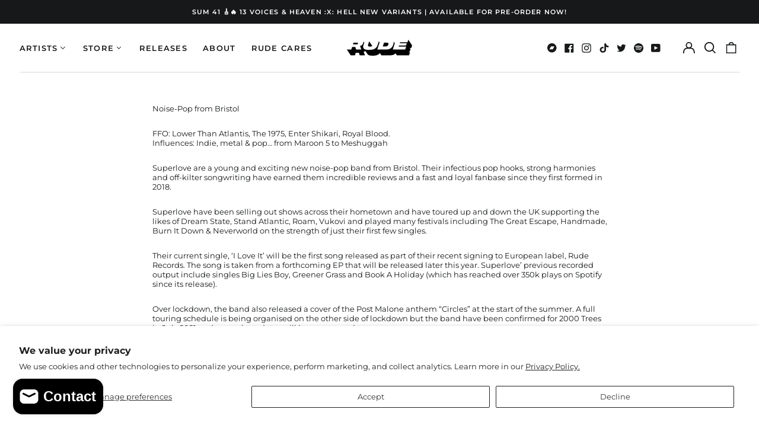

--- FILE ---
content_type: text/html; charset=utf-8
request_url: https://www.ruderecords.com/pages/superlove
body_size: 183253
content:
<!doctype html>
<html class="no-js supports-no-cookies" lang="en">
  <head>

    <link href="//www.ruderecords.com/cdn/shop/t/34/assets/bss-custom.css?v=54475195514042992581756188026" rel="stylesheet" type="text/css" media="all" />
    
    <!-- Custom Snippet Redirect Cart -->
    <script type="text/javascript">
        // Check if it's the cart page
        if (window.location.pathname === '/cart') {
            window.location.href = '/';
        }
    </script>
    <script src="//www.ruderecords.com/cdn/shop/t/34/assets/bss-custom.js?v=141793589576978160781756188026" defer="defer"></script>

   <!-- Added by AVADA Cookies Bar -->
   <script>
   window.AVADA_COOKIES_BAR = window.AVADA_COOKIES_BAR || {};
   window.AVADA_COOKIES_BAR.shopId = 'uYBXGdsQfNazrPqIuCHF';
   window.AVADA_COOKIES_BAR.status = false;
   AVADA_COOKIES_BAR ={"theme":"light_theme","message":"This website uses cookies to make sure you get the best experience with us.","showPrivacyPolicy":true,"privacyLink":"/pages/gdpr-privacy-policy","privacyLinkText":"Learn more","agreeButtonText":"Got it!","denyButtonText":"Decline","showOnCountry":"all","displayType":"float_card","desktopFloatCardPosition":"bottom_left","desktopPosition":"bottom","mobilePositions":"bottom","themeName":"Light theme","bgColor":"#FFFFFF","messageColor":"#2C332F","agreeBtnTextColor":"#F8F8F8","privacyLinkColor":"#000000","agreeBtnBgColor":"#000000","agreeBtnBorder":"#2C332F","iconColor":"#000000","textFont":"Noto+Sans","denyTextColor":"#000000","showIcon":false,"advancedSetting":false,"customCss":"","textColor":"#000000","textAvada":"rgba(0, 0, 0, 0.8)","removeBranding":true,"specificRegions":{"pipeda":false,"appi":false,"lgpd":false,"gdpr":false,"ccpa":false},"customPrivacyLink":"","iconType":"default_icon","urlIcon":"","displayAfter":"5","optionPolicyLink":"select","shopId":"uYBXGdsQfNazrPqIuCHF","fontStore":[{"label":"Inter","value":"Inter"},{"label":"swiper-icons","value":"swiper-icons"}],"boxShadow":"0px 3px 8px rgba(0, 0, 0, 0.2)","display":"flex","float":"","textAvadaMobile":"rgba(0, 0, 0, 0.8)","borderRadius":"32px","textBtnColor":"#000000","btnColor":"#F8F8F8","width":"563px","id":"5Po9dpBi6JQzuQ5mDQh2","fontWeight":"500","height":"80px"}
 </script>
   <!-- /Added by AVADA Cookies Bar -->
 
    <meta charset="utf-8">
    <meta http-equiv="X-UA-Compatible" content="IE=edge">
    <meta name="viewport" content="width=device-width,initial-scale=1">
    <meta name="theme-color" content="">
    <link rel="canonical" href="https://www.ruderecords.com/pages/superlove">
    <meta name="google-site-verification" content="xfsvIhYUGglwywHDTbR8l0wL2bd9uE2dCYoAsWNKLhI" />
    
    
<link rel="shortcut icon" href="//www.ruderecords.com/cdn/shop/files/RUDE_RUDEEMBLEM_BLACK_32x32.png?v=1686735770" type="image/png"><title>Superlove
&ndash; Rude Records Shop</title><meta name="description" content="Noise-Pop from Bristol FFO: Lower Than Atlantis, The 1975, Enter Shikari, Royal Blood. Influences: Indie, metal &amp;amp; pop… from Maroon 5 to Meshuggah Superlove are a young and exciting new noise-pop band from Bristol. Their infectious pop hooks, strong harmonies and off-kilter songwriting have earned them incredible re"><meta property="og:site_name" content="Rude Records Shop">
<meta property="og:url" content="https://www.ruderecords.com/pages/superlove">
<meta property="og:title" content="Superlove">
<meta property="og:type" content="website">
<meta property="og:description" content="Noise-Pop from Bristol FFO: Lower Than Atlantis, The 1975, Enter Shikari, Royal Blood. Influences: Indie, metal &amp;amp; pop… from Maroon 5 to Meshuggah Superlove are a young and exciting new noise-pop band from Bristol. Their infectious pop hooks, strong harmonies and off-kilter songwriting have earned them incredible re"><meta property="og:image" content="http://www.ruderecords.com/cdn/shop/files/RUDE_LOGO_BLACK.png?v=1687442178">
  <meta property="og:image:secure_url" content="https://www.ruderecords.com/cdn/shop/files/RUDE_LOGO_BLACK.png?v=1687442178">
  <meta property="og:image:width" content="1200">
  <meta property="og:image:height" content="628">


<meta name="twitter:card" content="summary_large_image">
<meta name="twitter:title" content="Superlove">
<meta name="twitter:description" content="Noise-Pop from Bristol FFO: Lower Than Atlantis, The 1975, Enter Shikari, Royal Blood. Influences: Indie, metal &amp;amp; pop… from Maroon 5 to Meshuggah Superlove are a young and exciting new noise-pop band from Bristol. Their infectious pop hooks, strong harmonies and off-kilter songwriting have earned them incredible re">
<style>
  

  

  
  

  
  

  
  
:root {
    --base-font-size: 81.25%;
    --base-line-height: 1.3;
    
    --color-primary-accent: rgb(16, 180, 132);
    --color-primary-text: rgb(22, 24, 25);
    --color-primary-text-rgb: 22, 24, 25;
    --color-primary-background: rgb(255, 255, 255);
    --color-primary-background-hex: #ffffff;
    --color-primary-meta: rgb(187, 187, 187);
    --color-primary-text--overlay: rgb(255, 255, 255);
    --color-primary-accent--overlay: rgb(255, 255, 255);
    --color-primary-text-placeholder: rgba(22, 24, 25, 0.1);
    --color-primary-background-0: rgba(255, 255, 255, 0);
    --color-primary-border: #ebebeb;

    /*
    Secondary color scheme
    */
    --color-secondary-accent: rgb(196, 171, 255);
    --color-secondary-text: rgb(255, 255, 255);
    --color-secondary-background: rgb(22, 24, 25);
    --color-secondary-background-hex: #161819;
    --color-secondary-meta: rgb(255, 255, 255);
    --color-secondary-text--overlay: rgb(22, 24, 25);
    --color-secondary-accent--overlay: rgb(22, 24, 25);
    --color-secondary-text-placeholder: rgba(255, 255, 255, 0.1);
    --color-secondary-background-0: rgba(22, 24, 25, 0);
    --color-secondary-border: #cfcfcf;

    /*
    Tertiary color scheme
    */
    --color-tertiary-accent: rgb(16, 180, 132);
    --color-tertiary-text: rgb(22, 24, 25);
    --color-tertiary-background: rgb(250, 250, 250);
    --color-tertiary-background-hex: #fafafa;
    --color-tertiary-meta: rgb(255, 255, 255);
    --color-tertiary-text--overlay: rgb(250, 250, 250);
    --color-tertiary-accent--overlay: rgb(250, 250, 250);
    --color-tertiary-text-placeholder: rgba(22, 24, 25, 0.1);
    --color-tertiary-background-0: rgba(250, 250, 250, 0);
    --color-tertiary-border: #ffffff;

    --color-white-text: rgb(255, 255, 255);
    --color-black-text: rgb(0, 0, 0);
    --color-white-accent: rgb(255, 255, 255);
    --color-black-accent: rgb(0, 0, 0);
    --color-white-text--overlay: rgb(22, 24, 25);
    --color-black-text--overlay: rgb(255, 255, 255);


    --heading-font: Montserrat, sans-serif;
    --heading-font-weight: 600;
    --heading-font-style: normal;

    --body-font: Montserrat, sans-serif;
    --body-font-weight: 400;
    --body-font-style: normal;
    --body-font-bold-weight: bold;

    --secondary-font: Montserrat, sans-serif;
    --secondary-font-weight: 600;
    --secondary-font-style: normal;

    --heading-letterspacing: 0.0;
    --heading-capitalize: uppercase;
    --text-overlay-letterspacing: 0.1em;

    --navigation-font: ;
    --navigation-font-weight: ;
    --navigation-font-style: ;

    --navigation-capitalize: none;
    --navigation-letterspacing: 0.0em;

    --section-title-capitalize: none;
    --section-title-letterspacing: 0.0em;
    --section-title-align: center;

    --secondary-title-capitalize: uppercase;
    --secondary-letterspacing: 0.1em;

    --rte-font-size: 1rem;

    /*
    SVG ico select
    */
    --icon-svg-select: url(//www.ruderecords.com/cdn/shop/t/34/assets/ico-select.svg?v=165064643547744354671756188026);
    --icon-svg-select-primary: url(//www.ruderecords.com/cdn/shop/t/34/assets/ico-select-primary.svg?v=15312628872366501741756188026);
    --icon-svg-select-secondary: url(//www.ruderecords.com/cdn/shop/t/34/assets/ico-select-secondary.svg?v=43699402385093155231756188026);
    --icon-svg-select-tertiary: url(//www.ruderecords.com/cdn/shop/t/34/assets/ico-select-tertiary.svg?v=15312628872366501741756188026);

    --border-width: 2px;
    --text-width: 2px;

    --button-baseline-adjust: 0.05rem;

    --header-height: 120px;
    --announcement-bar-height: 44px;
    --header-height-no-search: 120px;
    --payment-button-height: 60px;
  }

  [data-color-scheme="primary"] {
    --color-scheme-text: 22, 24, 25;
    --color-scheme-background: 255, 255, 255;
    --color-scheme-accent: 16, 180, 132;
    --color-scheme-meta: 187, 187, 187;
    --color-scheme-text--overlay: 255, 255, 255;
    --color-scheme-accent--overlay: 255, 255, 255;
    --color-scheme-border: 235, 235, 235;
    --payment-terms-background-color: #ffffff;
  }
  [data-color-scheme="secondary"] {
    --color-scheme-text: 255, 255, 255;
    --color-scheme-background: 22, 24, 25;
    --color-scheme-accent: 196, 171, 255;
    --color-scheme-meta: 255, 255, 255;
    --color-scheme-text--overlay: 22, 24, 25;
    --color-scheme-accent--overlay: 22, 24, 25;
    --color-scheme-border: 207, 207, 207;
    --payment-terms-background-color: #161819;
  }
  [data-color-scheme="tertiary"] {
    --color-scheme-text: 22, 24, 25;
    --color-scheme-background: 250, 250, 250;
    --color-scheme-accent: 16, 180, 132;
    --color-scheme-meta: 255, 255, 255;
    --color-scheme-text--overlay: 250, 250, 250;
    --color-scheme-accent--overlay: 250, 250, 250;
    --color-scheme-border: 255, 255, 255;
    --payment-terms-background-color: #fafafa;
  }

  [data-color-scheme="white"] {
    --color-scheme-text: 255, 255, 255;
    --color-scheme-text--overlay: 0, 0, 0;
  }

  [data-color-scheme="black"] {
    --color-scheme-text: 0, 0, 0;
    --color-scheme-text--overlay: 255, 255, 255;
  }

</style>
<meta property="og:site_name" content="Rude Records Shop">
<meta property="og:url" content="https://www.ruderecords.com/pages/superlove">
<meta property="og:title" content="Superlove">
<meta property="og:type" content="website">
<meta property="og:description" content="Noise-Pop from Bristol FFO: Lower Than Atlantis, The 1975, Enter Shikari, Royal Blood. Influences: Indie, metal &amp;amp; pop… from Maroon 5 to Meshuggah Superlove are a young and exciting new noise-pop band from Bristol. Their infectious pop hooks, strong harmonies and off-kilter songwriting have earned them incredible re"><meta property="og:image" content="http://www.ruderecords.com/cdn/shop/files/RUDE_LOGO_BLACK.png?v=1687442178">
  <meta property="og:image:secure_url" content="https://www.ruderecords.com/cdn/shop/files/RUDE_LOGO_BLACK.png?v=1687442178">
  <meta property="og:image:width" content="1200">
  <meta property="og:image:height" content="628">


<meta name="twitter:card" content="summary_large_image">
<meta name="twitter:title" content="Superlove">
<meta name="twitter:description" content="Noise-Pop from Bristol FFO: Lower Than Atlantis, The 1975, Enter Shikari, Royal Blood. Influences: Indie, metal &amp;amp; pop… from Maroon 5 to Meshuggah Superlove are a young and exciting new noise-pop band from Bristol. Their infectious pop hooks, strong harmonies and off-kilter songwriting have earned them incredible re">

    <style>#MainContent{opacity:0;visibility:hidden}[x-cloak]{display:none!important}html.js [fade-in-sections] #MainContent [data-fade-in]{opacity:0;transform:translateY(50px);transition-duration:1s;transition-duration:.25s;transition-property:transform,opacity;transition-timing-function:cubic-bezier(.4,0,.2,1)}html.js [fade-in-sections] #MainContent [data-fade-in].in-view{opacity:1;transform:translateY(0)}html.js [fade-in-sections] #MainContent .shopify-section.will-mutate [data-fade-in].in-view{transition-duration:.25s}html{-webkit-text-size-adjust:100%;line-height:1.15;-moz-tab-size:4;-o-tab-size:4;tab-size:4}body{font-family:system-ui,-apple-system,Segoe UI,Roboto,Helvetica,Arial,sans-serif,Apple Color Emoji,Segoe UI Emoji;margin:0}hr{color:inherit;height:0}abbr[title]{-webkit-text-decoration:underline dotted;text-decoration:underline dotted}b,strong{font-weight:bolder}code,kbd,pre,samp{font-family:ui-monospace,SFMono-Regular,Consolas,Liberation Mono,Menlo,monospace;font-size:1em}small{font-size:80%}sub,sup{font-size:75%;line-height:0;position:relative;vertical-align:baseline}sub{bottom:-.25em}sup{top:-.5em}table{border-color:inherit;text-indent:0}button,input,optgroup,select,textarea{font-family:inherit;font-size:100%;line-height:1.15;margin:0}button,select{text-transform:none}[type=button],[type=reset],[type=submit],button{-webkit-appearance:button}::-moz-focus-inner{border-style:none;padding:0}:-moz-focusring{outline:1px dotted ButtonText}:-moz-ui-invalid{box-shadow:none}legend{padding:0}progress{vertical-align:baseline}::-webkit-inner-spin-button,::-webkit-outer-spin-button{height:auto}[type=search]{-webkit-appearance:textfield;outline-offset:-2px}::-webkit-search-decoration{-webkit-appearance:none}::-webkit-file-upload-button{-webkit-appearance:button;font:inherit}summary{display:list-item}blockquote,dd,dl,figure,h1,h2,h3,h4,h5,h6,hr,p,pre{margin:0}button{background-color:transparent;background-image:none}fieldset,ol,ul{margin:0;padding:0}ol,ul{list-style:none}html{font-family:ui-sans-serif,system-ui,-apple-system,BlinkMacSystemFont,Segoe UI,Roboto,Helvetica Neue,Arial,Noto Sans,sans-serif,Apple Color Emoji,Segoe UI Emoji,Segoe UI Symbol,Noto Color Emoji;line-height:1.5}body{font-family:inherit;line-height:inherit}*,:after,:before{border:0 solid;box-sizing:border-box}hr{border-top-width:1px}img{border-style:solid}textarea{resize:vertical}input::-moz-placeholder,textarea::-moz-placeholder{color:#9ca3af;opacity:1}input:-ms-input-placeholder,textarea:-ms-input-placeholder{color:#9ca3af;opacity:1}input::placeholder,textarea::placeholder{color:#9ca3af;opacity:1}[role=button],button{cursor:pointer}:-moz-focusring{outline:auto}table{border-collapse:collapse}h1,h2,h3,h4,h5,h6{font-size:inherit;font-weight:inherit}a{color:inherit;text-decoration:inherit}button,input,optgroup,select,textarea{color:inherit;line-height:inherit;padding:0}code,kbd,pre,samp{font-family:ui-monospace,SFMono-Regular,Menlo,Monaco,Consolas,Liberation Mono,Courier New,monospace}audio,canvas,embed,iframe,img,object,svg,video{display:block;vertical-align:middle}img,video{height:auto;max-width:100%}*,:after,:before{--tw-border-opacity:1;border-color:rgba(229,231,235,var(--tw-border-opacity))}.container{width:100%}@media (min-width:40em){.container{max-width:40em}}@media (min-width:48em){.container{max-width:48em}}@media (min-width:64em){.container{max-width:64em}}@media (min-width:80em){.container{max-width:80em}}.fixed{position:fixed}.absolute{position:absolute}.relative{position:relative}.top-0{top:0}.top-1\/2{top:50%}.right-0{right:0}.bottom-0{bottom:0}.bottom-4{bottom:1rem}.bottom-border-width{bottom:var(--border-width)}.left-0{left:0}.z-10{z-index:10}.z-20{z-index:20}.z-50{z-index:50}.z-60{z-index:70}.z-99{z-index:99}.z-100{z-index:100}.-m-1{margin:-.25rem}.mx-auto{margin-left:auto;margin-right:auto}.-mx-4{margin-left:-1rem;margin-right:-1rem}.mt-1{margin-top:.25rem}.mt-4{margin-top:1rem}.-mt-2{margin-top:-.5rem}.mr-1{margin-right:.25rem}.mr-4{margin-right:1rem}.mr-10{margin-right:2.5rem}.mb-4{margin-bottom:1rem}.ml-4{margin-left:1rem}.ml-8{margin-left:2rem}.block{display:block}.inline-block{display:inline-block}.flex{display:flex}.grid{display:grid}.hidden{display:none}.h-5{height:1.25rem}.h-6{height:1.5rem}.h-7{height:1.75rem}.h-32{height:8rem}.h-header-no-search{height:var(--header-height-no-search)}.max-h-screen-header{max-height:calc(100vh - var(--header-height, 0px))}.w-0{width:0}.w-3{width:.75rem}.w-5{width:1.25rem}.w-6{width:1.5rem}.w-7{width:1.75rem}.w-1\/3{width:33.333333%}.w-full{width:100%}.flex-grow-0{flex-grow:0}.flex-grow{flex-grow:1}.origin-center{transform-origin:center}.transform{--tw-translate-x:0;--tw-translate-y:0;--tw-rotate:0;--tw-skew-x:0;--tw-skew-y:0;--tw-scale-x:1;--tw-scale-y:1;transform:translateX(var(--tw-translate-x)) translateY(var(--tw-translate-y)) rotate(var(--tw-rotate)) skewX(var(--tw-skew-x)) skewY(var(--tw-skew-y)) scaleX(var(--tw-scale-x)) scaleY(var(--tw-scale-y))}.translate-x-1\/4{--tw-translate-x:25%}.translate-y-0{--tw-translate-y:0px}.translate-y-1\/4{--tw-translate-y:25%}.translate-y-full{--tw-translate-y:100%}.-translate-y-1\/2{--tw-translate-y:-50%}.-translate-y-1\/4{--tw-translate-y:-25%}.-translate-y-full{--tw-translate-y:-100%}.translate-y-search-results{--tw-translate-y:calc(100% - var(--border-width))}.rotate-180{--tw-rotate:180deg}.grid-flow-row-dense{grid-auto-flow:row dense}.flex-wrap{flex-wrap:wrap}.items-center{align-items:center}.justify-start{justify-content:flex-start}.justify-end{justify-content:flex-end}.justify-center{justify-content:center}.justify-between{justify-content:space-between}.overflow-hidden{overflow:hidden}.overflow-y-auto{overflow-y:auto}.rounded-full{border-radius:9999px}.border{border-width:1px}.border-b-theme-width{border-bottom-width:var(--border-width)}.border-transparent{border-color:transparent}.border-scheme-text{--tw-border-opacity:1;border-color:rgba(var(--color-scheme-text),var(--tw-border-opacity))}.border-scheme-border{--tw-border-opacity:1;border-color:rgba(var(--color-scheme-border),var(--tw-border-opacity))}.bg-scheme-text{--tw-bg-opacity:1;background-color:rgba(var(--color-scheme-text),var(--tw-bg-opacity))}.bg-scheme-background{--tw-bg-opacity:1;background-color:rgba(var(--color-scheme-background),var(--tw-bg-opacity))}.bg-gradient-to-b{background-image:linear-gradient(to bottom,var(--tw-gradient-stops))}.from-black{--tw-gradient-from:#000;--tw-gradient-stops:var(--tw-gradient-from),var(--tw-gradient-to,transparent)}.from-white{--tw-gradient-from:#fff;--tw-gradient-stops:var(--tw-gradient-from),var(--tw-gradient-to,hsla(0,0%,100%,0))}.to-transparent{--tw-gradient-to:transparent}.fill-current{fill:currentColor}.p-1{padding:.25rem}.px-4{padding-left:1rem;padding-right:1rem}.py-1{padding-bottom:.25rem;padding-top:.25rem}.py-2{padding-bottom:.5rem;padding-top:.5rem}.py-4{padding-bottom:1rem;padding-top:1rem}.pt-2{padding-top:.5rem}.pr-1{padding-right:.25rem}.pb-4{padding-bottom:1rem}.pl-9{padding-left:2.25rem}.text-left{text-align:left}.text-center{text-align:center}.text-right{text-align:right}.align-middle{vertical-align:middle}.text-xs{font-size:.64rem}.text-sm,.text-xs{line-height:var(--base-line-height)}.text-sm{font-size:.875rem}.text-base{font-size:1rem}.text-base,.text-xl{line-height:var(--base-line-height)}.text-xl{font-size:1.563rem}.font-bold{font-weight:700}.italic{font-style:italic}.oldstyle-nums{--tw-ordinal:var(--tw-empty,/*!*/ /*!*/);--tw-slashed-zero:var(--tw-empty,/*!*/ /*!*/);--tw-numeric-figure:var(--tw-empty,/*!*/ /*!*/);--tw-numeric-spacing:var(--tw-empty,/*!*/ /*!*/);--tw-numeric-fraction:var(--tw-empty,/*!*/ /*!*/);--tw-numeric-figure:oldstyle-nums;font-variant-numeric:var(--tw-ordinal) var(--tw-slashed-zero) var(--tw-numeric-figure) var(--tw-numeric-spacing) var(--tw-numeric-fraction)}.leading-zero{line-height:0}.text-scheme-text{--tw-text-opacity:1;color:rgba(var(--color-scheme-text),var(--tw-text-opacity))}.text-scheme-text-overlay{--tw-text-opacity:1;color:rgba(var(--color-scheme-text--overlay),var(--tw-text-opacity))}.hover\:text-scheme-accent:hover{--tw-text-opacity:1;color:rgba(var(--color-scheme-accent),var(--tw-text-opacity))}.placeholder-current::-moz-placeholder{color:currentColor}.placeholder-current:-ms-input-placeholder{color:currentColor}.placeholder-current::placeholder{color:currentColor}.opacity-0{opacity:0}.opacity-100{opacity:1}*,:after,:before{--tw-shadow:0 0 #0000;--tw-ring-inset:var(--tw-empty,/*!*/ /*!*/);--tw-ring-offset-width:0px;--tw-ring-offset-color:#fff;--tw-ring-color:rgba(59,130,246,0.5);--tw-ring-offset-shadow:0 0 #0000;--tw-ring-shadow:0 0 #0000}.transition{transition-duration:.15s;transition-property:background-color,border-color,color,fill,stroke,opacity,box-shadow,transform,filter,-webkit-backdrop-filter;transition-property:background-color,border-color,color,fill,stroke,opacity,box-shadow,transform,filter,backdrop-filter;transition-property:background-color,border-color,color,fill,stroke,opacity,box-shadow,transform,filter,backdrop-filter,-webkit-backdrop-filter;transition-timing-function:cubic-bezier(.4,0,.2,1)}.transition-opacity{transition-duration:.15s;transition-property:opacity;transition-timing-function:cubic-bezier(.4,0,.2,1)}.transition-transform{transition-duration:.15s;transition-property:transform;transition-timing-function:cubic-bezier(.4,0,.2,1)}.duration-200{transition-duration:.2s}html{scroll-padding-top:2.5rem}body{display:flex;flex-direction:column;min-height:100vh}body,html{background-color:var(--color-primary-background);color:var(--color-primary-text)}html{font-size:var(--base-font-size);line-height:var(--base-line-height)}.font-heading{font-family:var(--heading-font);font-style:var(--heading-font-style);font-weight:var(--heading-font-weight);letter-spacing:var(--heading-letterspacing);text-transform:var(--heading-capitalize)}.font-body{font-family:var(--body-font);font-style:var(--body-font-style);font-weight:var(--body-font-weight);text-transform:var(--body-font-style)}.font-secondary{font-family:var(--secondary-font);font-style:var(--secondary-font-style);font-weight:var(--secondary-font-weight);letter-spacing:var(--secondary-letterspacing);text-transform:var(--secondary-title-capitalize)}.responsive-image-wrapper:before{content:"";display:block}.responsive-image{opacity:0}.responsive-image.lazyloaded{opacity:1}.responsive-image-placeholder{opacity:.05}.responsive-image.lazyloaded+.responsive-image-placeholder{opacity:0}[data-color-scheme=primary] .responsive-image-placeholder{background-color:var(--color-primary-text)}[data-color-scheme=secondary] .responsive-image-placeholder{background-color:var(--color-secondary-text)}[data-color-scheme=tertiary] .responsive-image-placeholder{background-color:var(--color-tertiary-text)}.no-js .responsive-image-placeholder{display:none}.visually-hidden{clip:rect(0 0 0 0);border:0;height:1px;margin:-1px;overflow:hidden;padding:0;position:absolute!important;width:1px}svg{height:100%;width:100%}.no-js:not(html),[hidden],[x-cloak]{display:none}.no-js .no-js:not(html){display:block}.no-js .no-js:not(html).flex{display:flex}.supports-no-cookies:not(html),[hidden],html.no-js .js-enabled{display:none}.supports-no-cookies .supports-no-cookies:not(html){display:block}.skip-link{background-color:var(--color-primary-text);color:var(--color-primary-background);left:0;opacity:0;padding:1rem;pointer-events:none;position:absolute;top:0;z-index:50}.skip-link:focus{opacity:1;pointer-events:auto}.btn-solid-primary-text,.payment-buttons-primary-text .shopify-payment-button .shopify-payment-button__button--unbranded,.payment-buttons-primary-text .shopify-payment-button .shopify-payment-button__button:not(.shopify-payment-button__button--branded){background:var(--color-primary-text);color:var(--color-primary-text--overlay)}.btn-solid-primary-text:focus,.btn-solid-primary-text:hover,.payment-buttons-primary-text .shopify-payment-button .shopify-payment-button__button--unbranded:focus,.payment-buttons-primary-text .shopify-payment-button .shopify-payment-button__button--unbranded:hover,.payment-buttons-primary-text .shopify-payment-button .shopify-payment-button__button:not(.shopify-payment-button__button--branded):focus,.payment-buttons-primary-text .shopify-payment-button .shopify-payment-button__button:not(.shopify-payment-button__button--branded):hover{background:var(--color-primary-accent);border-color:var(--color-primary-accent);color:var(--color-primary-accent--overlay)}.btn-outline-primary-text{border-color:var(--color-primary-text);color:var(--color-primary-text)}.btn-outline-primary-text:focus,.btn-outline-primary-text:hover{border-color:var(--color-primary-accent);color:var(--color-primary-accent)}.btn-primary-accent-full,.btn-solid-primary-accent,.payment-buttons-primary-accent .shopify-payment-button .shopify-payment-button__button:not(.shopify-payment-button__button--branded),.payment-buttons-primary-accent .shopify-payment-button__button:not(.shopify-payment-button__button--branded) .shopify-payment-button__button--unbranded{background:var(--color-primary-accent);border-color:var(--color-primary-accent);color:var(--color-primary-accent--overlay)}.btn-primary-accent-full:focus,.btn-primary-accent-full:hover,.btn-solid-primary-accent:focus,.btn-solid-primary-accent:hover,.payment-buttons-primary-accent .shopify-payment-button .shopify-payment-button__button:not(.shopify-payment-button__button--branded):focus,.payment-buttons-primary-accent .shopify-payment-button .shopify-payment-button__button:not(.shopify-payment-button__button--branded):hover,.payment-buttons-primary-accent .shopify-payment-button__button:not(.shopify-payment-button__button--branded) .shopify-payment-button__button--unbranded:focus,.payment-buttons-primary-accent .shopify-payment-button__button:not(.shopify-payment-button__button--branded) .shopify-payment-button__button--unbranded:hover{background:var(--color-primary-text);border-color:var(--color-primary-text);color:var(--color-primary-text--overlay)}.btn-outline-primary-accent{border-color:var(--color-primary-accent);color:var(--color-primary-accent)}.btn-outline-primary-accent:focus,.btn-outline-primary-accent:hover{border-color:var(--color-primary-text);color:var(--color-primary-text)}.btn-solid-secondary-text,.payment-buttons-secondary-text .shopify-payment-button .shopify-payment-button__button--unbranded,.payment-buttons-secondary-text .shopify-payment-button .shopify-payment-button__button:not(.shopify-payment-button__button--branded){background:var(--color-secondary-text);color:var(--color-secondary-text--overlay)}.btn-solid-secondary-text:focus,.btn-solid-secondary-text:hover,.payment-buttons-secondary-text .shopify-payment-button .shopify-payment-button__button--unbranded:focus,.payment-buttons-secondary-text .shopify-payment-button .shopify-payment-button__button--unbranded:hover,.payment-buttons-secondary-text .shopify-payment-button .shopify-payment-button__button:not(.shopify-payment-button__button--branded):focus,.payment-buttons-secondary-text .shopify-payment-button .shopify-payment-button__button:not(.shopify-payment-button__button--branded):hover{background:var(--color-secondary-accent);border-color:var(--color-secondary-accent);color:var(--color-secondary-accent--overlay)}.btn-outline-secondary-text{border-color:var(--color-secondary-text);color:var(--color-secondary-text)}.btn-outline-secondary-text:focus,.btn-outline-secondary-text:hover{border-color:var(--color-secondary-accent);color:var(--color-secondary-accent)}.btn-secondary-accent-full,.btn-solid-secondary-accent,.payment-buttons-secondary-accent .shopify-payment-button .shopify-payment-button__button:not(.shopify-payment-button__button--branded),.payment-buttons-secondary-accent .shopify-payment-button__button:not(.shopify-payment-button__button--branded) .shopify-payment-button__button--unbranded{background:var(--color-secondary-accent);border-color:var(--color-secondary-accent);color:var(--color-secondary-accent--overlay)}.btn-secondary-accent-full:focus,.btn-secondary-accent-full:hover,.btn-solid-secondary-accent:focus,.btn-solid-secondary-accent:hover,.payment-buttons-secondary-accent .shopify-payment-button .shopify-payment-button__button:not(.shopify-payment-button__button--branded):focus,.payment-buttons-secondary-accent .shopify-payment-button .shopify-payment-button__button:not(.shopify-payment-button__button--branded):hover,.payment-buttons-secondary-accent .shopify-payment-button__button:not(.shopify-payment-button__button--branded) .shopify-payment-button__button--unbranded:focus,.payment-buttons-secondary-accent .shopify-payment-button__button:not(.shopify-payment-button__button--branded) .shopify-payment-button__button--unbranded:hover{background:var(--color-secondary-text);border-color:var(--color-secondary-text);color:var(--color-secondary-text--overlay)}.btn-outline-secondary-accent{border-color:var(--color-secondary-accent);color:var(--color-secondary-accent)}.btn-outline-secondary-accent:focus,.btn-outline-secondary-accent:hover{border-color:var(--color-secondary-text);color:var(--color-secondary-text)}.btn-solid-tertiary-text,.payment-buttons-tertiary-text .shopify-payment-button .shopify-payment-button__button--unbranded,.payment-buttons-tertiary-text .shopify-payment-button .shopify-payment-button__button:not(.shopify-payment-button__button--branded){background:var(--color-tertiary-text);color:var(--color-tertiary-text--overlay)}.btn-solid-tertiary-text:focus,.btn-solid-tertiary-text:hover,.payment-buttons-tertiary-text .shopify-payment-button .shopify-payment-button__button--unbranded:focus,.payment-buttons-tertiary-text .shopify-payment-button .shopify-payment-button__button--unbranded:hover,.payment-buttons-tertiary-text .shopify-payment-button .shopify-payment-button__button:not(.shopify-payment-button__button--branded):focus,.payment-buttons-tertiary-text .shopify-payment-button .shopify-payment-button__button:not(.shopify-payment-button__button--branded):hover{background:var(--color-tertiary-accent);border-color:var(--color-tertiary-accent);color:var(--color-tertiary-accent--overlay)}.btn-outline-tertiary-text{border-color:var(--color-tertiary-text);color:var(--color-tertiary-text)}.btn-outline-tertiary-text:focus,.btn-outline-tertiary-text:hover{border-color:var(--color-tertiary-accent);color:var(--color-tertiary-accent)}.btn-solid-tertiary-accent,.btn-tertiary-accent-full,.payment-buttons-tertiary-accent .shopify-payment-button .shopify-payment-button__button:not(.shopify-payment-button__button--branded),.payment-buttons-tertiary-accent .shopify-payment-button__button:not(.shopify-payment-button__button--branded) .shopify-payment-button__button--unbranded{background:var(--color-tertiary-accent);border-color:var(--color-tertiary-accent);color:var(--color-tertiary-accent--overlay)}.btn-solid-tertiary-accent:focus,.btn-solid-tertiary-accent:hover,.btn-tertiary-accent-full:focus,.btn-tertiary-accent-full:hover,.payment-buttons-tertiary-accent .shopify-payment-button .shopify-payment-button__button:not(.shopify-payment-button__button--branded):focus,.payment-buttons-tertiary-accent .shopify-payment-button .shopify-payment-button__button:not(.shopify-payment-button__button--branded):hover,.payment-buttons-tertiary-accent .shopify-payment-button__button:not(.shopify-payment-button__button--branded) .shopify-payment-button__button--unbranded:focus,.payment-buttons-tertiary-accent .shopify-payment-button__button:not(.shopify-payment-button__button--branded) .shopify-payment-button__button--unbranded:hover{background:var(--color-tertiary-text);border-color:var(--color-tertiary-text);color:var(--color-tertiary-text--overlay)}.btn-outline-tertiary-accent{border-color:var(--color-tertiary-accent);color:var(--color-tertiary-accent)}.btn-outline-tertiary-accent:focus,.btn-outline-tertiary-accent:hover{border-color:var(--color-tertiary-text);color:var(--color-tertiary-text)}.btn-solid-white-accent,.btn-solid-white-text{background:var(--color-white-text);border-color:var(--color-white-text);color:var(--color-white-text--overlay)}.btn-solid-white-accent:focus,.btn-solid-white-accent:hover,.btn-solid-white-text:focus,.btn-solid-white-text:hover{background:var(--color-primary-accent);border-color:var(--color-primary-accent);color:var(--color-primary-accent--overlay)}.btn-solid-black-accent,.btn-solid-black-text{background:var(--color-black-text);border-color:var(--color-black-text);color:var(--color-black-text--overlay)}.btn-solid-black-accent:focus,.btn-solid-black-accent:hover,.btn-solid-black-text:focus,.btn-solid-black-text:hover{background:var(--color-primary-accent);border-color:var(--color-primary-accent);color:var(--color-primary-accent--overlay)}.button span,.button svg,button span,button svg{pointer-events:none}input{background-color:var(--color-primary-background)}select{-webkit-appearance:none;-moz-appearance:none;appearance:none;background-color:transparent;background-image:var(--icon-svg-select);background-position:100%;background-repeat:no-repeat;background-size:1rem 1rem;border-color:var(--color-primary-border);border-width:0;border-bottom-width:var(--text-width);display:block;padding-bottom:.75rem;padding-top:.75rem;width:100%}.section-y-padding{padding-bottom:2rem;padding-top:2rem}@media (min-width:64em){.section-y-padding{padding-bottom:4rem;padding-top:4rem}}.section-x-padding{padding-left:1.25rem;padding-right:1.25rem}@media (min-width:64em){.section-x-padding{padding-left:2.5rem;padding-right:2.5rem}}.background-video-wrapper--full-screen{padding-bottom:calc(100vh - var(--header-height, 0px))}@media(min-width:1024px){.lg\:background-video-wrapper--full-screen{padding-bottom:calc(100vh - var(--header-height, 0px))}}.background-video-wrapper--full-screen.hero-video{padding-bottom:calc(100vh - var(--announcement-bar-height, 0px))}@media(min-width:1024px){.lg\:background-video-wrapper--full-screen.hero-video{padding-bottom:calc(100vh - var(--announcement-bar-height, 0px))}}#MainContent .shopify-section:first-of-type .section-with-no-padding .h-screen-header,#MainContent .shopify-section:first-of-type .section-with-no-top-padding .h-screen-header{height:calc(100vh - var(--header-height, 0px))}@media(max-width:1023px){#MainContent .shopify-section:first-of-type .section-with-no-padding .background-video-wrapper--full-screen,#MainContent .shopify-section:first-of-type .section-with-no-top-padding .background-video-wrapper--full-screen{padding-bottom:calc(100vh - var(--header-height, 0px))}}@media(min-width:1024px){#MainContent .shopify-section:first-of-type .section-with-no-padding .lg\:background-video-wrapper--full-screen,#MainContent .shopify-section:first-of-type .section-with-no-top-padding .lg\:background-video-wrapper--full-screen{padding-bottom:calc(100vh - var(--header-height, 0px))}}#MainContent .shopify-section:last-of-type .section-with-no-bottom-padding,#MainContent .shopify-section:last-of-type .section-with-no-padding{margin-bottom:calc(var(--border-width)*-1)}@media(max-width:1023px){#MainContent .shopify-section:first-of-type .section-with-no-padding-mobile{margin-top:calc(var(--border-width)*-1)}}@media (min-width:40em){.sm\:oldstyle-nums{--tw-ordinal:var(--tw-empty,/*!*/ /*!*/);--tw-slashed-zero:var(--tw-empty,/*!*/ /*!*/);--tw-numeric-figure:var(--tw-empty,/*!*/ /*!*/);--tw-numeric-spacing:var(--tw-empty,/*!*/ /*!*/);--tw-numeric-fraction:var(--tw-empty,/*!*/ /*!*/);--tw-numeric-figure:oldstyle-nums;font-variant-numeric:var(--tw-ordinal) var(--tw-slashed-zero) var(--tw-numeric-figure) var(--tw-numeric-spacing) var(--tw-numeric-fraction)}}@media (min-width:48em){.md\:oldstyle-nums{--tw-ordinal:var(--tw-empty,/*!*/ /*!*/);--tw-slashed-zero:var(--tw-empty,/*!*/ /*!*/);--tw-numeric-figure:var(--tw-empty,/*!*/ /*!*/);--tw-numeric-spacing:var(--tw-empty,/*!*/ /*!*/);--tw-numeric-fraction:var(--tw-empty,/*!*/ /*!*/);--tw-numeric-figure:oldstyle-nums;font-variant-numeric:var(--tw-ordinal) var(--tw-slashed-zero) var(--tw-numeric-figure) var(--tw-numeric-spacing) var(--tw-numeric-fraction)}}@media (min-width:64em){.lg\:col-span-2{grid-column:span 2/span 2}.lg\:col-end-11{grid-column-end:11}.lg\:col-end-13{grid-column-end:13}.lg\:mr-2{margin-right:.5rem}.lg\:mr-8{margin-right:2rem}.lg\:block{display:block}.lg\:inline-block{display:inline-block}.lg\:hidden{display:none}.lg\:w-auto{width:auto}.lg\:w-2\/3{width:66.666667%}.lg\:w-3\/4{width:75%}.lg\:flex-grow-0{flex-grow:0}.lg\:flex-grow{flex-grow:1}.lg\:grid-cols-12{grid-template-columns:repeat(12,minmax(0,1fr))}.lg\:gap-10{gap:2.5rem}.lg\:py-4{padding-bottom:1rem;padding-top:1rem}.lg\:py-8{padding-top:2rem}.lg\:pb-8,.lg\:py-8{padding-bottom:2rem}.lg\:text-3xl{font-size:2.441rem;line-height:calc(var(--base-line-height)*.9)}.lg\:oldstyle-nums{--tw-ordinal:var(--tw-empty,/*!*/ /*!*/);--tw-slashed-zero:var(--tw-empty,/*!*/ /*!*/);--tw-numeric-figure:var(--tw-empty,/*!*/ /*!*/);--tw-numeric-spacing:var(--tw-empty,/*!*/ /*!*/);--tw-numeric-fraction:var(--tw-empty,/*!*/ /*!*/);--tw-numeric-figure:oldstyle-nums;font-variant-numeric:var(--tw-ordinal) var(--tw-slashed-zero) var(--tw-numeric-figure) var(--tw-numeric-spacing) var(--tw-numeric-fraction)}}@media (min-width:80em){.xl\:oldstyle-nums{--tw-ordinal:var(--tw-empty,/*!*/ /*!*/);--tw-slashed-zero:var(--tw-empty,/*!*/ /*!*/);--tw-numeric-figure:var(--tw-empty,/*!*/ /*!*/);--tw-numeric-spacing:var(--tw-empty,/*!*/ /*!*/);--tw-numeric-fraction:var(--tw-empty,/*!*/ /*!*/);--tw-numeric-figure:oldstyle-nums;font-variant-numeric:var(--tw-ordinal) var(--tw-slashed-zero) var(--tw-numeric-figure) var(--tw-numeric-spacing) var(--tw-numeric-fraction)}}
</style>
    
<script>
function onLoadStylesheet() {
          var url = "//www.ruderecords.com/cdn/shop/t/34/assets/theme.min.css?v=164169022552209937861756188026";
          var link = document.querySelector('link[href="' + url + '"]');
          link.loaded = true;
          link.dispatchEvent(new CustomEvent('stylesLoaded'));
        }
        window.theme_stylesheet = '//www.ruderecords.com/cdn/shop/t/34/assets/theme.min.css?v=164169022552209937861756188026';
</script>
<link rel="stylesheet" href="//www.ruderecords.com/cdn/shop/t/34/assets/theme.min.css?v=164169022552209937861756188026" media="print" onload="this.media='all';onLoadStylesheet();">
<noscript><link rel="stylesheet" href="//www.ruderecords.com/cdn/shop/t/34/assets/theme.min.css?v=164169022552209937861756188026"></noscript>

    

    

    <script type="text/javascript">
      document.documentElement.className = document.documentElement.className.replace('no-js', 'js');

      window.theme = {
        strings: {
          addToCart: "Add to Cart",
          soldOut: "Sold Out",
          unavailable: "Unavailable",
          onlineEvent: "Online event",
          addressNoResults: "No results for that address",
          addressQueryLimit: "You have exceeded the Google API usage limit. Consider upgrading to a \u003ca href=\"https:\/\/developers.google.com\/maps\/premium\/usage-limits\"\u003ePremium Plan\u003c\/a\u003e.",
          addressError: "Error looking up that address",
          authError: "There was a problem authenticating your Google Maps account.",
        },
        moneyFormat: "${{amount}}",
        locale: "en",
      };

      
    </script>

    <style>
      @font-face {
  font-family: Montserrat;
  font-weight: 600;
  font-style: normal;
  font-display: swap;
  src: url("//www.ruderecords.com/cdn/fonts/montserrat/montserrat_n6.1326b3e84230700ef15b3a29fb520639977513e0.woff2") format("woff2"),
       url("//www.ruderecords.com/cdn/fonts/montserrat/montserrat_n6.652f051080eb14192330daceed8cd53dfdc5ead9.woff") format("woff");
}

      @font-face {
  font-family: Montserrat;
  font-weight: 600;
  font-style: normal;
  font-display: swap;
  src: url("//www.ruderecords.com/cdn/fonts/montserrat/montserrat_n6.1326b3e84230700ef15b3a29fb520639977513e0.woff2") format("woff2"),
       url("//www.ruderecords.com/cdn/fonts/montserrat/montserrat_n6.652f051080eb14192330daceed8cd53dfdc5ead9.woff") format("woff");
}

      @font-face {
  font-family: Montserrat;
  font-weight: 400;
  font-style: normal;
  font-display: swap;
  src: url("//www.ruderecords.com/cdn/fonts/montserrat/montserrat_n4.81949fa0ac9fd2021e16436151e8eaa539321637.woff2") format("woff2"),
       url("//www.ruderecords.com/cdn/fonts/montserrat/montserrat_n4.a6c632ca7b62da89c3594789ba828388aac693fe.woff") format("woff");
}

      @font-face {
  font-family: Montserrat;
  font-weight: 700;
  font-style: normal;
  font-display: swap;
  src: url("//www.ruderecords.com/cdn/fonts/montserrat/montserrat_n7.3c434e22befd5c18a6b4afadb1e3d77c128c7939.woff2") format("woff2"),
       url("//www.ruderecords.com/cdn/fonts/montserrat/montserrat_n7.5d9fa6e2cae713c8fb539a9876489d86207fe957.woff") format("woff");
}

      @font-face {
  font-family: Montserrat;
  font-weight: 700;
  font-style: normal;
  font-display: swap;
  src: url("//www.ruderecords.com/cdn/fonts/montserrat/montserrat_n7.3c434e22befd5c18a6b4afadb1e3d77c128c7939.woff2") format("woff2"),
       url("//www.ruderecords.com/cdn/fonts/montserrat/montserrat_n7.5d9fa6e2cae713c8fb539a9876489d86207fe957.woff") format("woff");
}

      @font-face {
  font-family: Montserrat;
  font-weight: 400;
  font-style: italic;
  font-display: swap;
  src: url("//www.ruderecords.com/cdn/fonts/montserrat/montserrat_i4.5a4ea298b4789e064f62a29aafc18d41f09ae59b.woff2") format("woff2"),
       url("//www.ruderecords.com/cdn/fonts/montserrat/montserrat_i4.072b5869c5e0ed5b9d2021e4c2af132e16681ad2.woff") format("woff");
}

      @font-face {
  font-family: Montserrat;
  font-weight: 700;
  font-style: italic;
  font-display: swap;
  src: url("//www.ruderecords.com/cdn/fonts/montserrat/montserrat_i7.a0d4a463df4f146567d871890ffb3c80408e7732.woff2") format("woff2"),
       url("//www.ruderecords.com/cdn/fonts/montserrat/montserrat_i7.f6ec9f2a0681acc6f8152c40921d2a4d2e1a2c78.woff") format("woff");
}

    </style>
    <script>
      function defineGlobalOnce(name, value) {
        if (!window[name]) {
          window[name] = value;
        }
      }
    </script>
    

    

    <script>window.performance && window.performance.mark && window.performance.mark('shopify.content_for_header.start');</script><meta name="facebook-domain-verification" content="ez3mp9xqwmqpwha0cq12w2dzbt25bu">
<meta name="google-site-verification" content="1b2YmPMU9NfZVal6pHZ2VkJSqujJjJKqc42wpSFUhTM">
<meta id="shopify-digital-wallet" name="shopify-digital-wallet" content="/74201301305/digital_wallets/dialog">
<meta name="shopify-checkout-api-token" content="1122f6595b75658a20372eee7303e0bd">
<meta id="in-context-paypal-metadata" data-shop-id="74201301305" data-venmo-supported="false" data-environment="production" data-locale="en_US" data-paypal-v4="true" data-currency="USD">
<link rel="alternate" hreflang="x-default" href="https://www.ruderecords.com/pages/superlove">
<link rel="alternate" hreflang="en" href="https://www.ruderecords.com/pages/superlove">
<link rel="alternate" hreflang="en-CA" href="https://www.ruderecords.com/en-us/pages/superlove">
<link rel="alternate" hreflang="en-MX" href="https://www.ruderecords.com/en-us/pages/superlove">
<script async="async" src="/checkouts/internal/preloads.js?locale=en-US"></script>
<link rel="preconnect" href="https://shop.app" crossorigin="anonymous">
<script async="async" src="https://shop.app/checkouts/internal/preloads.js?locale=en-US&shop_id=74201301305" crossorigin="anonymous"></script>
<script id="apple-pay-shop-capabilities" type="application/json">{"shopId":74201301305,"countryCode":"IT","currencyCode":"USD","merchantCapabilities":["supports3DS"],"merchantId":"gid:\/\/shopify\/Shop\/74201301305","merchantName":"Rude Records Shop","requiredBillingContactFields":["postalAddress","email","phone"],"requiredShippingContactFields":["postalAddress","email","phone"],"shippingType":"shipping","supportedNetworks":["visa","maestro","masterCard","amex"],"total":{"type":"pending","label":"Rude Records Shop","amount":"1.00"},"shopifyPaymentsEnabled":true,"supportsSubscriptions":true}</script>
<script id="shopify-features" type="application/json">{"accessToken":"1122f6595b75658a20372eee7303e0bd","betas":["rich-media-storefront-analytics"],"domain":"www.ruderecords.com","predictiveSearch":true,"shopId":74201301305,"locale":"en"}</script>
<script>var Shopify = Shopify || {};
Shopify.shop = "rudenetworks-srl-sb.myshopify.com";
Shopify.locale = "en";
Shopify.currency = {"active":"USD","rate":"1.0"};
Shopify.country = "US";
Shopify.theme = {"name":"nvd RR-ThemeUpdate-Working","id":186229260631,"schema_name":"Label","schema_version":"3.5.0","theme_store_id":null,"role":"main"};
Shopify.theme.handle = "null";
Shopify.theme.style = {"id":null,"handle":null};
Shopify.cdnHost = "www.ruderecords.com/cdn";
Shopify.routes = Shopify.routes || {};
Shopify.routes.root = "/";</script>
<script type="module">!function(o){(o.Shopify=o.Shopify||{}).modules=!0}(window);</script>
<script>!function(o){function n(){var o=[];function n(){o.push(Array.prototype.slice.apply(arguments))}return n.q=o,n}var t=o.Shopify=o.Shopify||{};t.loadFeatures=n(),t.autoloadFeatures=n()}(window);</script>
<script>
  window.ShopifyPay = window.ShopifyPay || {};
  window.ShopifyPay.apiHost = "shop.app\/pay";
  window.ShopifyPay.redirectState = null;
</script>
<script id="shop-js-analytics" type="application/json">{"pageType":"page"}</script>
<script defer="defer" async type="module" src="//www.ruderecords.com/cdn/shopifycloud/shop-js/modules/v2/client.init-shop-cart-sync_BT-GjEfc.en.esm.js"></script>
<script defer="defer" async type="module" src="//www.ruderecords.com/cdn/shopifycloud/shop-js/modules/v2/chunk.common_D58fp_Oc.esm.js"></script>
<script defer="defer" async type="module" src="//www.ruderecords.com/cdn/shopifycloud/shop-js/modules/v2/chunk.modal_xMitdFEc.esm.js"></script>
<script type="module">
  await import("//www.ruderecords.com/cdn/shopifycloud/shop-js/modules/v2/client.init-shop-cart-sync_BT-GjEfc.en.esm.js");
await import("//www.ruderecords.com/cdn/shopifycloud/shop-js/modules/v2/chunk.common_D58fp_Oc.esm.js");
await import("//www.ruderecords.com/cdn/shopifycloud/shop-js/modules/v2/chunk.modal_xMitdFEc.esm.js");

  window.Shopify.SignInWithShop?.initShopCartSync?.({"fedCMEnabled":true,"windoidEnabled":true});

</script>
<script>
  window.Shopify = window.Shopify || {};
  if (!window.Shopify.featureAssets) window.Shopify.featureAssets = {};
  window.Shopify.featureAssets['shop-js'] = {"shop-cart-sync":["modules/v2/client.shop-cart-sync_DZOKe7Ll.en.esm.js","modules/v2/chunk.common_D58fp_Oc.esm.js","modules/v2/chunk.modal_xMitdFEc.esm.js"],"init-fed-cm":["modules/v2/client.init-fed-cm_B6oLuCjv.en.esm.js","modules/v2/chunk.common_D58fp_Oc.esm.js","modules/v2/chunk.modal_xMitdFEc.esm.js"],"shop-cash-offers":["modules/v2/client.shop-cash-offers_D2sdYoxE.en.esm.js","modules/v2/chunk.common_D58fp_Oc.esm.js","modules/v2/chunk.modal_xMitdFEc.esm.js"],"shop-login-button":["modules/v2/client.shop-login-button_QeVjl5Y3.en.esm.js","modules/v2/chunk.common_D58fp_Oc.esm.js","modules/v2/chunk.modal_xMitdFEc.esm.js"],"pay-button":["modules/v2/client.pay-button_DXTOsIq6.en.esm.js","modules/v2/chunk.common_D58fp_Oc.esm.js","modules/v2/chunk.modal_xMitdFEc.esm.js"],"shop-button":["modules/v2/client.shop-button_DQZHx9pm.en.esm.js","modules/v2/chunk.common_D58fp_Oc.esm.js","modules/v2/chunk.modal_xMitdFEc.esm.js"],"avatar":["modules/v2/client.avatar_BTnouDA3.en.esm.js"],"init-windoid":["modules/v2/client.init-windoid_CR1B-cfM.en.esm.js","modules/v2/chunk.common_D58fp_Oc.esm.js","modules/v2/chunk.modal_xMitdFEc.esm.js"],"init-shop-for-new-customer-accounts":["modules/v2/client.init-shop-for-new-customer-accounts_C_vY_xzh.en.esm.js","modules/v2/client.shop-login-button_QeVjl5Y3.en.esm.js","modules/v2/chunk.common_D58fp_Oc.esm.js","modules/v2/chunk.modal_xMitdFEc.esm.js"],"init-shop-email-lookup-coordinator":["modules/v2/client.init-shop-email-lookup-coordinator_BI7n9ZSv.en.esm.js","modules/v2/chunk.common_D58fp_Oc.esm.js","modules/v2/chunk.modal_xMitdFEc.esm.js"],"init-shop-cart-sync":["modules/v2/client.init-shop-cart-sync_BT-GjEfc.en.esm.js","modules/v2/chunk.common_D58fp_Oc.esm.js","modules/v2/chunk.modal_xMitdFEc.esm.js"],"shop-toast-manager":["modules/v2/client.shop-toast-manager_DiYdP3xc.en.esm.js","modules/v2/chunk.common_D58fp_Oc.esm.js","modules/v2/chunk.modal_xMitdFEc.esm.js"],"init-customer-accounts":["modules/v2/client.init-customer-accounts_D9ZNqS-Q.en.esm.js","modules/v2/client.shop-login-button_QeVjl5Y3.en.esm.js","modules/v2/chunk.common_D58fp_Oc.esm.js","modules/v2/chunk.modal_xMitdFEc.esm.js"],"init-customer-accounts-sign-up":["modules/v2/client.init-customer-accounts-sign-up_iGw4briv.en.esm.js","modules/v2/client.shop-login-button_QeVjl5Y3.en.esm.js","modules/v2/chunk.common_D58fp_Oc.esm.js","modules/v2/chunk.modal_xMitdFEc.esm.js"],"shop-follow-button":["modules/v2/client.shop-follow-button_CqMgW2wH.en.esm.js","modules/v2/chunk.common_D58fp_Oc.esm.js","modules/v2/chunk.modal_xMitdFEc.esm.js"],"checkout-modal":["modules/v2/client.checkout-modal_xHeaAweL.en.esm.js","modules/v2/chunk.common_D58fp_Oc.esm.js","modules/v2/chunk.modal_xMitdFEc.esm.js"],"shop-login":["modules/v2/client.shop-login_D91U-Q7h.en.esm.js","modules/v2/chunk.common_D58fp_Oc.esm.js","modules/v2/chunk.modal_xMitdFEc.esm.js"],"lead-capture":["modules/v2/client.lead-capture_BJmE1dJe.en.esm.js","modules/v2/chunk.common_D58fp_Oc.esm.js","modules/v2/chunk.modal_xMitdFEc.esm.js"],"payment-terms":["modules/v2/client.payment-terms_Ci9AEqFq.en.esm.js","modules/v2/chunk.common_D58fp_Oc.esm.js","modules/v2/chunk.modal_xMitdFEc.esm.js"]};
</script>
<script>(function() {
  var isLoaded = false;
  function asyncLoad() {
    if (isLoaded) return;
    isLoaded = true;
    var urls = ["https:\/\/storage.nfcube.com\/instafeed-b164bc69b1c3d537d4f986bc80966215.js?shop=rudenetworks-srl-sb.myshopify.com","https:\/\/cookie.avada.io\/scripttag\/avada-cookies-bar.min.js?shop=rudenetworks-srl-sb.myshopify.com","\/\/cdn.shopify.com\/proxy\/b98533594b60f0d5f67c5440363dc4164f9b910d61deac33e475d148b36935cb\/cdn.singleassets.com\/storefront-legacy\/single-ui-content-gating-0.0.854.js?shop=rudenetworks-srl-sb.myshopify.com\u0026sp-cache-control=cHVibGljLCBtYXgtYWdlPTkwMA"];
    for (var i = 0; i < urls.length; i++) {
      var s = document.createElement('script');
      s.type = 'text/javascript';
      s.async = true;
      s.src = urls[i];
      var x = document.getElementsByTagName('script')[0];
      x.parentNode.insertBefore(s, x);
    }
  };
  if(window.attachEvent) {
    window.attachEvent('onload', asyncLoad);
  } else {
    window.addEventListener('load', asyncLoad, false);
  }
})();</script>
<script id="__st">var __st={"a":74201301305,"offset":3600,"reqid":"0e5f8643-e391-43f6-babe-aa257140f116-1769311467","pageurl":"www.ruderecords.com\/pages\/superlove","s":"pages-117835727191","u":"c53b24890e2b","p":"page","rtyp":"page","rid":117835727191};</script>
<script>window.ShopifyPaypalV4VisibilityTracking = true;</script>
<script id="captcha-bootstrap">!function(){'use strict';const t='contact',e='account',n='new_comment',o=[[t,t],['blogs',n],['comments',n],[t,'customer']],c=[[e,'customer_login'],[e,'guest_login'],[e,'recover_customer_password'],[e,'create_customer']],r=t=>t.map((([t,e])=>`form[action*='/${t}']:not([data-nocaptcha='true']) input[name='form_type'][value='${e}']`)).join(','),a=t=>()=>t?[...document.querySelectorAll(t)].map((t=>t.form)):[];function s(){const t=[...o],e=r(t);return a(e)}const i='password',u='form_key',d=['recaptcha-v3-token','g-recaptcha-response','h-captcha-response',i],f=()=>{try{return window.sessionStorage}catch{return}},m='__shopify_v',_=t=>t.elements[u];function p(t,e,n=!1){try{const o=window.sessionStorage,c=JSON.parse(o.getItem(e)),{data:r}=function(t){const{data:e,action:n}=t;return t[m]||n?{data:e,action:n}:{data:t,action:n}}(c);for(const[e,n]of Object.entries(r))t.elements[e]&&(t.elements[e].value=n);n&&o.removeItem(e)}catch(o){console.error('form repopulation failed',{error:o})}}const l='form_type',E='cptcha';function T(t){t.dataset[E]=!0}const w=window,h=w.document,L='Shopify',v='ce_forms',y='captcha';let A=!1;((t,e)=>{const n=(g='f06e6c50-85a8-45c8-87d0-21a2b65856fe',I='https://cdn.shopify.com/shopifycloud/storefront-forms-hcaptcha/ce_storefront_forms_captcha_hcaptcha.v1.5.2.iife.js',D={infoText:'Protected by hCaptcha',privacyText:'Privacy',termsText:'Terms'},(t,e,n)=>{const o=w[L][v],c=o.bindForm;if(c)return c(t,g,e,D).then(n);var r;o.q.push([[t,g,e,D],n]),r=I,A||(h.body.append(Object.assign(h.createElement('script'),{id:'captcha-provider',async:!0,src:r})),A=!0)});var g,I,D;w[L]=w[L]||{},w[L][v]=w[L][v]||{},w[L][v].q=[],w[L][y]=w[L][y]||{},w[L][y].protect=function(t,e){n(t,void 0,e),T(t)},Object.freeze(w[L][y]),function(t,e,n,w,h,L){const[v,y,A,g]=function(t,e,n){const i=e?o:[],u=t?c:[],d=[...i,...u],f=r(d),m=r(i),_=r(d.filter((([t,e])=>n.includes(e))));return[a(f),a(m),a(_),s()]}(w,h,L),I=t=>{const e=t.target;return e instanceof HTMLFormElement?e:e&&e.form},D=t=>v().includes(t);t.addEventListener('submit',(t=>{const e=I(t);if(!e)return;const n=D(e)&&!e.dataset.hcaptchaBound&&!e.dataset.recaptchaBound,o=_(e),c=g().includes(e)&&(!o||!o.value);(n||c)&&t.preventDefault(),c&&!n&&(function(t){try{if(!f())return;!function(t){const e=f();if(!e)return;const n=_(t);if(!n)return;const o=n.value;o&&e.removeItem(o)}(t);const e=Array.from(Array(32),(()=>Math.random().toString(36)[2])).join('');!function(t,e){_(t)||t.append(Object.assign(document.createElement('input'),{type:'hidden',name:u})),t.elements[u].value=e}(t,e),function(t,e){const n=f();if(!n)return;const o=[...t.querySelectorAll(`input[type='${i}']`)].map((({name:t})=>t)),c=[...d,...o],r={};for(const[a,s]of new FormData(t).entries())c.includes(a)||(r[a]=s);n.setItem(e,JSON.stringify({[m]:1,action:t.action,data:r}))}(t,e)}catch(e){console.error('failed to persist form',e)}}(e),e.submit())}));const S=(t,e)=>{t&&!t.dataset[E]&&(n(t,e.some((e=>e===t))),T(t))};for(const o of['focusin','change'])t.addEventListener(o,(t=>{const e=I(t);D(e)&&S(e,y())}));const B=e.get('form_key'),M=e.get(l),P=B&&M;t.addEventListener('DOMContentLoaded',(()=>{const t=y();if(P)for(const e of t)e.elements[l].value===M&&p(e,B);[...new Set([...A(),...v().filter((t=>'true'===t.dataset.shopifyCaptcha))])].forEach((e=>S(e,t)))}))}(h,new URLSearchParams(w.location.search),n,t,e,['guest_login'])})(!0,!0)}();</script>
<script integrity="sha256-4kQ18oKyAcykRKYeNunJcIwy7WH5gtpwJnB7kiuLZ1E=" data-source-attribution="shopify.loadfeatures" defer="defer" src="//www.ruderecords.com/cdn/shopifycloud/storefront/assets/storefront/load_feature-a0a9edcb.js" crossorigin="anonymous"></script>
<script crossorigin="anonymous" defer="defer" src="//www.ruderecords.com/cdn/shopifycloud/storefront/assets/shopify_pay/storefront-65b4c6d7.js?v=20250812"></script>
<script data-source-attribution="shopify.dynamic_checkout.dynamic.init">var Shopify=Shopify||{};Shopify.PaymentButton=Shopify.PaymentButton||{isStorefrontPortableWallets:!0,init:function(){window.Shopify.PaymentButton.init=function(){};var t=document.createElement("script");t.src="https://www.ruderecords.com/cdn/shopifycloud/portable-wallets/latest/portable-wallets.en.js",t.type="module",document.head.appendChild(t)}};
</script>
<script data-source-attribution="shopify.dynamic_checkout.buyer_consent">
  function portableWalletsHideBuyerConsent(e){var t=document.getElementById("shopify-buyer-consent"),n=document.getElementById("shopify-subscription-policy-button");t&&n&&(t.classList.add("hidden"),t.setAttribute("aria-hidden","true"),n.removeEventListener("click",e))}function portableWalletsShowBuyerConsent(e){var t=document.getElementById("shopify-buyer-consent"),n=document.getElementById("shopify-subscription-policy-button");t&&n&&(t.classList.remove("hidden"),t.removeAttribute("aria-hidden"),n.addEventListener("click",e))}window.Shopify?.PaymentButton&&(window.Shopify.PaymentButton.hideBuyerConsent=portableWalletsHideBuyerConsent,window.Shopify.PaymentButton.showBuyerConsent=portableWalletsShowBuyerConsent);
</script>
<script data-source-attribution="shopify.dynamic_checkout.cart.bootstrap">document.addEventListener("DOMContentLoaded",(function(){function t(){return document.querySelector("shopify-accelerated-checkout-cart, shopify-accelerated-checkout")}if(t())Shopify.PaymentButton.init();else{new MutationObserver((function(e,n){t()&&(Shopify.PaymentButton.init(),n.disconnect())})).observe(document.body,{childList:!0,subtree:!0})}}));
</script>
<script id='scb4127' type='text/javascript' async='' src='https://www.ruderecords.com/cdn/shopifycloud/privacy-banner/storefront-banner.js'></script><link id="shopify-accelerated-checkout-styles" rel="stylesheet" media="screen" href="https://www.ruderecords.com/cdn/shopifycloud/portable-wallets/latest/accelerated-checkout-backwards-compat.css" crossorigin="anonymous">
<style id="shopify-accelerated-checkout-cart">
        #shopify-buyer-consent {
  margin-top: 1em;
  display: inline-block;
  width: 100%;
}

#shopify-buyer-consent.hidden {
  display: none;
}

#shopify-subscription-policy-button {
  background: none;
  border: none;
  padding: 0;
  text-decoration: underline;
  font-size: inherit;
  cursor: pointer;
}

#shopify-subscription-policy-button::before {
  box-shadow: none;
}

      </style>

<script>window.performance && window.performance.mark && window.performance.mark('shopify.content_for_header.end');</script>

    <script>
      console.log("HEADE1R");
    </script>
    <script type="text/javascript">
    const animationDuration = 2e3,
        frameDuration = 1e3 / 60,
        totalFrames = Math.round(2e3 / (1e3 / 60)),
        easeOutQuad = t => t * (2 - t),
        animateCountUp = el => {
            let frame = 0;
            const countTo = parseInt(el.innerHTML, 10),
                counter = setInterval(() => {
                    frame++;
                    const progress = easeOutQuad(frame / totalFrames),
                        currentCount = Math.round(countTo * progress);
                    parseInt(el.innerHTML, 10) !== currentCount && (el.innerHTML = currentCount), frame === totalFrames && clearInterval(counter)
                }, 1e3 / 60)
        },
        runAnimations = () => {
            const countupEls = document.querySelectorAll(".gfp-widget.animated .countup");
            countupEls.forEach(animateCountUp)
        };

    function numberWithCommas(x) {
        return x.toString().replace(/\B(?=(\d{3})+(?!\d))/g, ",")
    }
    async function getCounters() {
        let path, authorization = "Bearer eyJhbGciOiJIUzI1NiIsInR5cCI6IkpXVCJ9.eyJjb21wYW55IjoiR2F0ZURldiIsInByb2plY3QiOiJHcmVlbiBGdXR1cmUgUHJvamVjdCIsInNpdGUiOiJwdWJsaWMiLCJpZCI6LTIyMDcsImlhdCI6MTUxNjIzOTAyMn0.Dm3v1gqv-PrClFKyW95_Ce0ODXlEuggRdWr9u24GFB8",
            id, url = "https://api.greenfutureproject.com:8443/api/" + "companies/" + "9dd503bb-5a65-497a-8f4e-719e4af7aa48" + "/counters";
        try {
            let res = await fetch(url, {
                method: "get",
                headers: new Headers({
                    Authorization: authorization
                })
            });
            return await res.json()
        } catch (error) {
            console.log(error)
        }
    }
    async function renderCounters() {
        let response = await getCounters();
        for (var impacts = document.querySelectorAll(".impact"), loaders = document.querySelectorAll(".lds-ellipsis"), i = 0; i < loaders.length; i++) {
            var impact = impacts[i],
                loader;
            loaders[i].classList.add("hidden"), impact.classList.remove("hidden")
        }
        if (response.success) {
            document.querySelector(".gfp-widget .impact.trees .countup").innerText = response.data.restoration.unit, document.querySelector(".gfp-widget .impact.acres .countup").innerText = Math.round(1e4 * response.data.preservation.unit * 100) / 100;
            let co2 = 0;
            co2 += response.data.restoration.certified, co2 += response.data.restoration.notCertified, co2 += response.data.preservation.certified, co2 += response.data.preservation.notCertified, co2 += response.data.renewable_energy.certified, co2 += response.data.renewable_energy.notCertified, co2 += response.data.marine_restoration.certified, co2 += response.data.marine_restoration.notCertified, document.querySelector(".gfp-widget .impact.co2 .countup").innerText = Math.round(co2 / 1e3 * 100) / 100, runAnimations()
        }
        return response
    }
    var counters = renderCounters();  
</script>

<!-- Flickity CSS -->
<link rel="stylesheet" href="https://cdn.jsdelivr.net/npm/flickity@2.2.2/dist/flickity.min.css">

<!-- Flickity JS -->
<script src="https://cdn.jsdelivr.net/npm/flickity@2.2.2/dist/flickity.pkgd.min.js"></script>



    <!-- Sendlane Popup Form -->
<script>
_Sendlane.push({form_key: "eyJkb21haW4iOiJydWRlcmVjb3JkcyIsImZvcm1faWQiOiI0NzJkMzExNy0wMmE3LTQyNjItODIyNC05Yjk2ZjM5Njg1Y2QifQ=="});
</script>

    <!-- Clarity Form -->

    <script type="text/javascript">
    (function(c,l,a,r,i,t,y){
        c[a]=c[a]||function(){(c[a].q=c[a].q||[]).push(arguments)};
        t=l.createElement(r);t.async=1;t.src="https://www.clarity.ms/tag/"+i;
        y=l.getElementsByTagName(r)[0];y.parentNode.insertBefore(t,y);
    })(window, document, "clarity", "script", "q2zgxu0x4n");
</script>
<style>
 div#nvd-standard-widget-container {
    min-width: 100%;
}
</style>

<script>
  window.nvdInstantLoad=true
   const nvdConsentConfig= {"landing_popup":{"general":{"headline":"General","section_content":{"max_width":"830px"},"section_style":{"background_color":"#F8F8F8","border_color":"#F8F8F8"},"initial_style":{"bg_color":"#F8F8F8","border_color":"#F8F8F8"}},"user_behavior":{"headline":"User behavior","section_content":{"after_scrolling_x%":50,"is_after_scrolling_x%_enable":true,"after_scrolling_x_seconds":50,"is_after_scrolling_x_seconds_enable":true}},"custom_css":{"headline":"Custom css","section_content":{"style":""}},"store_credit":{"headline":"Store credit","section_content":{"store_credit":false,"choose_credit_type":"static","amount":5}},"heading":{"headline":"Heading","section_content":{"title":"Choose The Best Way To Shop","is_title_enable":true,"subtitle":"Get exclusive perks, lower costs, and full shipping protection and {store_credit_amount} store credit.","is_subtitle_enable":true},"section_style":{"title_color":"#00070B","title_size":"24px","title_weight":600,"subtitle_color":"#374144","subtitle_size":"14px","subtitle_weight":400},"initial_style":{"title_color":"#00070B","title_size":24,"title_weight":600,"subtitle_color":"#374144","subtitle_size":13,"subtitle_weight":400}},"benefits":{"headline":"Benefits","section_content":{"title":"Get exclusive benefits","benefits_content":[{"title":"Claims"},{"title":"Guaranteed Safe Delivery"},{"title":"Priority Customer Support"}]},"section_style":{"title_color":"#00070B","title_size":"16px","title_weight":600},"initial_style":{"title_color":"#00070B","title_size":24,"title_weight":500}},"with_protection":{"headline":"With protection","section_content":{"title":"With shipping protection","subtitle":"You will get {store_credit_amount} Store credit","img":""},"section_style":{"background_color":"#FE5C36","title_color":"#FFFFFF","subtitle_color":"#FFFFFF","title_size":"16px","title_weight":600,"subtitle_size":"12px","subtitle_weight":400},"initial_style":{"background_color":"#FE5C36","title_color":"#FFFFFF","subtitle_color":"#FFFFFF","title_size":14,"title_weight":500,"subtitle_size":12,"subtitle_weight":400}},"without_protection":{"headline":"Without protection","section_content":{"title":"Without shipping protection","subtitle":"Regular price","img":""},"section_style":{"background_color":"#EBEBEB","title_color":"#000000","subtitle_color":"#000000","title_size":"16px","title_weight":600,"subtitle_size":"12px","subtitle_weight":400},"initial_style":{"background_color":"#FE5C36","title_color":"#FFFFFF","subtitle_color":"#FFFFFF","title_size":14,"title_weight":500,"subtitle_size":12,"subtitle_weight":400}},"cta_button":{"headline":"CTA Button","section_content":{"button_text":"Checkout with shipping protection","secondary_button_text":"Not Now, I’ll Risk It"},"section_style":{"button_color":"#FFFFFF","button_background_color":"#FE5C36","secondary_button_color":"#00070B"},"initial_style":{"button_color":"#FFFFFF","button_background_color":"#FFEFEB","secondary_button_color":"#00070B"}},"shipping_protection":{"headline":"Shipping protection","section_content":{"description":"Protect your shipments and profits with Navidium's self-funded shipping protection plan. You keep 100% of the fees, manage claims directly, and ensure a seamless experience for your customers. Offset costs from lost or damaged shipments, upsell digital products, and boost conversions—all while maintaining full control.","is_description_enable":true},"section_style":{"description_color":"#00070B","background_color":"#FFEFEB","description_size":13,"description_weight":400},"initial_style":{"description_color":"#00070B","background_color":"#FFEFEB","description_size":13,"description_weight":400}},"widget_settings":{"id":1,"headline":"Widget settings","section_content":{"title":"Shipping Protection","subtitle":"Get dedicated concierge help with refunds and replacements. We\n are here to help resolve shipping issues like loss, damage, or\n theft.","img":""},"section_style":{"background_color":"#ffffff","title_color":"#00070B","subtitle_color":"#00070B","icon_color":"#FE5C36","protection_amount_color":"#00070B"},"initial_style":{"description_color":"#00070B","background_color":"#FFEFEB","description_size":13,"description_weight":400}}},"reminder_popup":{"general":{"headline":"General","section_content":{"max_width":"830px"},"section_style":{"background_color":"#F8F8F8","border_color":"#F8F8F8"},"initial_style":{"bg_color":"#F8F8F8","border_color":"#F8F8F8"}},"user_behavior":{"headline":"User behavior","section_content":{"after_scrolling_x%":50,"is_after_scrolling_x%_enable":true,"after_scrolling_x_seconds":50,"is_after_scrolling_x_seconds_enable":true}},"custom_css":{"headline":"Custom css","section_content":{"style":""}},"store_credit":{"headline":"Store credit","section_content":{"store_credit":false,"choose_credit_type":"static","amount":5}},"hero_section":{"headline":"Hero Section","section_content":{"title":"Protect Your Order Before You Checkout!","is_title_enable":true,"subtitle":"Don’t let unexpected mishaps ruin your","is_subtitle_enable":true,"logo":""},"section_style":{"from_background_color":"#34073d","to_background_color":" #ef745c","title_color":"#ffffff","title_size":"28px","title_weight":600,"subtitle_color":"#ffffff","subtitle_size":"16px","subtitle_weight":400},"initial_style":{"title_color":"#00070B","title_size":24,"title_weight":600,"subtitle_color":"#374144","subtitle_size":13,"subtitle_weight":400}},"heading":{"headline":"Heading ","section_content":{"title":"Did you protect your order?","is_title_enable":true,"subtitle":"Protect your order and get exclusive *benefits*","is_subtitle_enable":true},"section_style":{"title_color":"#00070B","title_size":"24px","title_weight":600,"subtitle_color":"#374144","subtitle_size":"16px","subtitle_weight":400},"initial_style":{"title_color":"#00070B","title_size":24,"title_weight":600,"subtitle_color":"#374144","subtitle_size":13,"subtitle_weight":400}},"timer":{"headline":"Timer ","section_content":{"title":"Ends in","is_on_off_enable":true,"is_title_enable":true,"on_off":{"minutes":0,"second":10},"actions_when_timer_ends":["Re-direct to checkout"]},"section_style":{"title_color":"#00070B","title_size":"24px","title_weight":600,"timer_color":"#ffffff","timer_size":"20px","timer_weight":400},"initial_style":{"title_color":"#00070B","title_size":24,"title_weight":600,"timer_color":"#ffffff","timer_size":13,"timer_weight":400}},"benefits":{"headline":"Benefits","section_content":{"title":"Get exclusive benefits","subtitle":"","img":"","benefits_content":[{"title":"Guaranteed Safe Delivery"},{"title":"Refund and Reorder"},{"title":"Hassle-Free Claims"}]},"section_style":{"title_color":"#00070B","title_size":"18px","title_weight":600,"subtitle_color":"#374144","subtitle_size":"12px","subtitle_weight":400},"initial_style":{"title_color":"#00070B","title_size":24,"title_weight":600,"subtitle_color":"#374144","subtitle_size":13,"subtitle_weight":400}},"cta_button":{"headline":"CTA Button","section_content":{"button_text":"Protect My Order for {protection_price} now","secondary_button_text":"Not Now, I’ll Risk It"},"section_style":{"button_color":"#FFFFFF","button_background_color":"#FE5C36","secondary_button_color":"#00070B"},"initial_style":{"button_color":"#FFFFFF","button_background_color":"#FFEFEB","secondary_button_color":"#00070B"}},"upsell":{"headline":"Upsell","section_content":{"show_upsell":true,"title":"Recommended for you","products":{"select_from":"shopify_recommendation","recommendation_intent":"related","products":[]},"enable_slider":true,"show_badge":false,"badge_text":"Most Purchased","provide_discount":false,"discount_type":"percentage","discount_amount":10,"button_text":"Add to cart"},"section_style":{"title_color":"#00070B","title_size":"24px","title_weight":600,"product_title_color":"#374144","product_title_size":"18px","button_background_color":"#000000","button_color":"#FFFFFF"},"initial_style":{"title_color":"#00070B","title_size":24,"title_weight":600,"subtitle_color":"#374144","subtitle_size":13,"subtitle_weight":400}},"sale_badge":{"headline":"Sale Badge","section_style":{"badge_border_radius":"14px","badge_text_weight":600,"badge_background_color":"#FE5C36","badge_text_color":"#FFFFFF"},"initial_style":{"badge_border_radius":10,"badge_text_weight":600,"badge_background_color":"#FE5C36","badge_text_color":"#FFFFFF"}}},"standard_widget":{"templateId":1,"general":{"headline":"General","section_content":{"logo":""},"section_style":{"background_color":"#0","border_color":"0","icon_color":"#000000","icon_background_color":"#0","protection_amount_color":"#00070B"},"initial_style":{"background_color":"#ffffff","title_color":"#00070B","subtitle_color":"#00070B","icon_color":"#FE5C36","protection_amount_color":"#00070B"}},"heading":{"headline":"Heading","section_content":{"title":"Shipping Protection","subtitle":"Protection from Damage, Loss & Theft for","learn_more":false,"learn_more_text":"Learn more","learn_more_destination":"","show_popup_on_learn_more":false},"section_style":{"title_color":"#00070B","subtitle_color":"#374144","learn_more_color":"#374144"},"initial_style":{"title_color":"#00070B","title_size":24,"title_weight":600,"subtitle_color":"#374144","subtitle_size":13,"subtitle_weight":400}},"learn_more_popup":{"headline":"Learn More Popup","section_content":{"popup_heading":"Let Navidium Cover It","popup_subheading":"Help the environment by reducing 100% of this order's shipping carbon. Also, you don't have to worry if anything happens to your package during shipping. Get instant priority support from our shipping protection portal.","popup_features":[{"title":"Add Shipping Protection","description":"Covers loss, damage, theft, missing or wrong items, return to sender and other carrier mistakes.","icon":"https://d10pwglna6up6p.cloudfront.net/navidium-extension/assets/delivery-box.png"},{"title":"Get Priority Support","description":"Our friendly team has seen it all, and they have a 97% customer satisfaction store","icon":"https://d10pwglna6up6p.cloudfront.net/navidium-extension/assets/support-message.png"},{"title":"Receive an Instant Replacement","description":"Get immediate replacements or refunds on approved clams with a 99% approval rate","icon":"https://d10pwglna6up6p.cloudfront.net/navidium-extension/assets/truck-delivery.png"}],"show_bullet_points":false,"footer_links":[{"text":"Privacy Policy","url":"#"},{"text":"Claim","url":"#"},{"text":"Terms","url":"#"},{"text":"Support","url":"#"}],"footer_description":"","popup_logo":""},"section_style":{"popup_heading_color":"#00070B","popup_heading_size":"24px","popup_heading_weight":600,"popup_subheading_color":"#374144","popup_subheading_size":"13px","popup_subheading_weight":400,"feature_title_color":"#00070B","feature_title_size":"16px","feature_title_weight":600,"feature_description_color":"#374144","feature_description_size":"13px","feature_description_weight":400,"footer_link_color":"#374144","footer_link_size":"12px","footer_link_weight":400,"footer_description_color":"#374144","footer_description_size":"12px","footer_description_weight":400,"popup_background_color":"#ffffff","popup_border_radius":"8px"},"initial_style":{"popup_heading_color":"#00070B","popup_heading_size":"24px","popup_heading_weight":600,"popup_subheading_color":"#374144","popup_subheading_size":"13px","popup_subheading_weight":400,"feature_title_color":"#00070B","feature_title_size":"16px","feature_title_weight":600,"feature_description_color":"#374144","feature_description_size":"13px","feature_description_weight":400,"footer_link_color":"#374144","footer_link_size":"12px","footer_link_weight":400,"footer_description_color":"#374144","footer_description_size":"12px","footer_description_weight":400,"popup_background_color":"#ffffff","popup_border_radius":"8px"}},"cta_button":{"headline":"CTA Button","section_content":{"img":"","button_text":"Protected Checkout | {price}","is_secondary_button_enable":true,"secondary_button_text":"Checkout without protection ","show_subtotal":false,"show_additional_checkout_button":false,"show_popup_when_clicked_on_secondary_button":false},"section_style":{"button_color":"#FFFFFF","button_background_color":"#000000","button_font_size":"14px","button_font_weight":600,"secondary_button_color":"#00070B","secondary_button_background_color":"transparent","secondary_button_font_size":"14px","secondary_button_font_weight":400},"initial_style":{"button_color":"#FFFFFF","button_background_color":"#FFEFEB","secondary_button_color":"#00070B","secondary_button_background_color":"transparent"}}}}
   const nvdWidgetConfig= {"success":true,"nvd_name":"Navidium Shipping Protection","nvd_subtitle":"from Damage, Loss & Theft for ","nvd_description":"Get peace of mind with Delivery Guarantee in the event your delivery is damaged, stolen, or lost during transit.","nvd_message":"By Deselecting Shipping Protection, we will not be liable for lost or stolen packages.","nvd_show_cart":"1","nvd_show_checkout":"0","nvd_auto_insurance":"0","nvd_protection_type":"1","nvd_protection_type_value":"2.0","product_exclusion":"Example-Product","exclusion_action":"1","widget_location":"shipping_method","nvd_widget_style":"{\"titleColor\":\"#6D7175\",\"sloganColor\":\"#6D7175\",\"amountColor\":\"#6D7175\",\"optMessageColor\":\"#6D7175\",\"topBgColor\":\"#FFFFFF\",\"logoBg\":\"#FFFFFF\",\"cornerRadius\":\"0px\",\"learnMoreColor\":\"#000\",\"switchColor\":\"#008060\",\"switchColorOptOut\":\"#6D7175\"}","nvd_widget_template":"widget-6","min_protection_value":"1.95","max_protection_value":"140.38","min_variant_id":"51609098453335","min_variant_price":"1.95","max_variant_id":"51609100747095","max_variant_price":"140.38","nvd_learn_more":"#","threshold_value":9999999,"rounding_value":"rounding_up","nvd_preview_mode":"0","nvd_claim_widget":"{\"heading\": \"Resolve Shipping Problems\",\"sub_heading\": \"Was your package lost, damaged or stolen while being shipped? Then let's get it taken care of.\",\"success_text\": \"Your claim has been filed\",\"notes\": true}","nvd_nations":"[]","nvd_international":"1","nvd_international_fee":"5.0","nvd_international_fee_active":"0","nvd_claim_email":"0","nvd_widget_icon_alt":"https://d10pwglna6up6p.cloudfront.net/assets/navidium-shipping-icon.png","store_currency":"USD","disclaimer_properties":"{\"status\":true,\"property_name\":\"Disclaimer\",\"property_value\":\"This is an optional additional service for expedited replacements and is not a shipping fee.\"}","nvd_variants":{"0.98":"51609098289495","1.15":"51609098322263","1.35":"51609098355031","1.55":"51609098387799","1.75":"51609098420567","1.95":"51609098453335","2.15":"51609098486103","2.35":"51609098518871","2.55":"51609098551639","2.75":"51609098584407","2.95":"51609098617175","3.15":"51609098649943","3.35":"51609098682711","3.55":"51609098715479","3.75":"51609098748247","3.95":"51609098781015","4.15":"51609098813783","4.35":"51609098846551","4.55":"51609098879319","4.75":"51609098912087","4.95":"51609098944855","5.15":"51609098977623","5.35":"51609099010391","5.55":"51609099043159","5.75":"51609099075927","5.95":"51609099108695","6.15":"51609099141463","6.35":"51609099174231","6.55":"51609099206999","6.75":"51609099239767","6.95":"51609099272535","7.15":"51609099305303","7.35":"51609099338071","7.55":"51609099370839","7.75":"51609099403607","7.95":"51609099436375","8.15":"51609099469143","8.35":"51609099501911","8.55":"51609099534679","8.75":"51609099567447","8.95":"51609099600215","9.38":"51609099632983","10.03":"51609099665751","10.68":"51609099698519","11.33":"51609099731287","11.98":"51609099764055","12.63":"51609099796823","13.28":"51609099829591","13.93":"51609099862359","14.58":"51609099895127","15.23":"51609099927895","15.88":"51609099960663","16.53":"51609099993431","17.18":"51609100026199","17.83":"51609100058967","18.48":"51609100091735","19.13":"51609100124503","19.78":"51609100157271","20.43":"51609100190039","24.38":"51609100222807","31.63":"51609100255575","38.88":"51609100288343","46.13":"51609100321111","53.38":"51609100353879","60.63":"51609100386647","67.88":"51609100419415","75.13":"51609100452183","82.38":"51609100484951","89.63":"51609100517719","96.88":"51609100550487","104.13":"51609100583255","111.38":"51609100616023","118.63":"51609100648791","125.88":"51609100681559","140.38":"51609100747095"},"nvd_static_rules":[],"time":"2025-09-15 02:54:29","nvd_single_variant":"0","nvd_widget_icon":"https://d10pwglna6up6p.cloudfront.net/assets/navidium-shipping-icon.png","product_ids":["10259464683863"],"is_custom_setting":0,"custom_setting_operator":null,"custom_setting_price":null,"custom_setting_type":null,"custom_setting_fee":null,"smart_mode":false}
   const nvdShopCurrency = "${{amount}} USD"
   const nvdWidgetHelpers ={
    product_handle:'navidium-shipping-protection',
    subtotal_element:'adfs',
    click_triggers:'.add-to-cart-btn,.add-to-cart-btn *',
    checkout_section:'[name="checkout"]',
    store_checkout_button:'aa'
  }

</script>
		<script  src="https://d10pwglna6up6p.cloudfront.net/navidium-widgets/js/nvd-js-asset.js"></script>
<script src="https://d10pwglna6up6p.cloudfront.net/navidium-widgets/js/nvd-widget-with-consent.js"></script>


<script>
    window.addEventListener('nvd_cart_changed', (e) => {
  if (e.detail?.added?.length != 0 || e?.detail?.removed?.length != 0) {
    console.log('Cart changed::', e.detail)
    setTimeout(nvd_init,1300)
  }
})
</script>
  <!-- BEGIN app block: shopify://apps/libautech-smart-upsell/blocks/app-embed/29106eb9-9dd6-4ab4-91b8-a8cef8123cab -->











<!-- BEGIN app snippet: logUtils --><script>
    window.LBTUSendLog = function ({ level, type, message, properties, offerId, offerType }) {
        fetch("/apps/libautech-upsell/logs", {
            method: "POST",
            headers: {
                "Content-Type": "application/json"
            },
            body: JSON.stringify({
                level: level,
                type: type,
                message: message,
                pageUrl: window.location.href,
                offerId: offerId,
                offerType: offerType,
                properties: properties
            })
        });
    };
</script><!-- END app snippet -->
<!-- BEGIN app snippet: prepareScript --><script>
    // Set widget from metafield (or null if doesn't exist)
    
    window.LBTU_RAW_CODE = {"version":"4b11666df293","code":"H4sIAAAAAAACE+y9CXfbOLIw+ldkvlwfcgwpku1sVNM6ju100pPY7tjpTLeOrkNRkMU2RSoi6SWS\/vurKiwEKcpJ99z7vXnnfL3IJABiKRRqQ6EQJHGaRLwVJde29V9B\/zyMbxoXd+E4a7wPk3hgsYYVJFEydxuY1W2Mkzhr3vHwepK5jWESjbDEp1nKo6hxcp\/xOIXPGlHij\/io0Wzc7g87nefPn4\/Gu6\/2LKfbuPXnjbOMPWGXERtn7Iyzi4gdRew8Yg+c+ZylnL2O2JPMW6zYTeT1B+xd7D31gzBb8nu756bL62W8nC2fOMv5bLK8noejZXKXLqdxsIyzu2UY834wGSy\/Jcnyv5P5aBlmfO4\/DdlJ5h3O5\/5DK0zpb3ecx0GGvY0zO2PcWYyTuY39ixph3OBO1o8GHoef7pxn+TxuZCv9yRW3M2eRbW9nrZk\/53F2mox4+a0159Pklh9NwmgEhYtv\/8DWWOQssK2QxSxhPoy2i80nounE86wb\/mD1QuhAMnDxfc7HVi8W7z780FM3HNv+\/DqfQqNpK+LxdTY52N3etv1WgA1DZ7y1\/L3eWdYK\/CgqPmW7jhs5LHuY8WTcyKA51V0LRzXiYz+PsvN5Mku3vDiPIkf3tpzrUNc87zYJR402dgTfy2UgxVEwfYew9xmCgaotwEQ5ACfME7BKvAV20M3YDKtxOQMYuREDyLghu7q6cbEKeFB\/h24bfrl6DcRDADifzfMgA6wW3YS8Wzfu9XZ2LrFc6DY78Cd32yvVzdijUW9vP2ndxjC5W+VXO3FYUnT9fWw7C\/HlIsjniBHU9Koocob4o\/BKz1WRH0qczCZh2qLhehmjF+h+xu8zjxeF72VhQAYuOuroqq+uepgNfxn+hDsdh\/rS1dje5T9hzo1Ejy7f2XGgJjvyKLnPB44abgQJcuyqBUrSK0TiTwsfTCSiPoiGi26fRggE7ANMM2KynVGTujl8CWRztDoxgVOZoDX0U05ZjHvtvzmGxVqFYjjDOfdvVnJQ1E1j6nJa+\/YWfjUCDKe\/3lbb2d4eAwHI0wnkb29v\/YwZ852d5fIM2nsCS2CYQB38I49HfB7G11DIts94bdZyeRE59s8m3fg5swsapZcGUg+Wep0utC0H7+jHg5T6lCbzzD7C9e3h2wTIu+3AR7ocU2OJ5MJlsWeHHmBT5kDOLf5wliA19vGHw\/s59j7ygHgCpQ4dKueF+LvTYXJdFAsEGr\/nNn1H\/canWNTTiv0pT2d+wD99fMf2drexkrzXjwdivSYMlibgT+iwrS1b5TvMd1hUNErPNNf4EA68iL2P7AQak+Vwzre3YTIjx3G6YnK8dgHe48iuAJXlLGBjgaEjNmQzNmFTds3uvXCbOnGzXN4AwfC4gjzOTu49iW1ASnYP3185bATYOfrpqjsClLRnhGA3\/VGBj\/bQm2GPPa\/Z6T3J3Ps+vQ6WyydA6ChnxK49gB68Qi\/KnWMT+ppDSSCD29tD\/LPlyTd7KP7ecvFENJbNHDYWeErFqJFguZxAhsOmitJNdAen3sRh+9tYLF8uhzgAoPD4etPLvXeRPYPOwOqWq3+2tvq3t6+3FEuAL67dCdSae5NWDITsIhxGiPHUjXzba77QzIGmzZuyvJglgG2VKxTQAOBKfB55YzYEwCuicePF\/K5BfN+OgVZDVvJT3E1wTnzipAXREaPwtzxrmIBs5BMLLBILmgZDSHaGDCoQRAYZnSwHowceA8OylksjLc6nQz4vpw3D6zDOIM1vGZzJ8y7o+x6wQZo0X8yd\/nHck8z2Hcw\/YwvFQFx\/tVauUq8YpQ89Hh608XOf5ov5gs3AX+Cq8AuY0aNfsQp9ogOuj+scWBF9T+MewnJPBSG2A88nhD2MbR\/mKGcjB+Da7MB0j5pNZqde1A8GSPdSQiZv10E6RF8vlymtZnrpQVXiu\/hg3Bs2m278E2I3zJcSUkS3t0poZvui2n3HcYFx5JAC9eSwsLAKfNyBx50d1w4OckqDF1Z8BDisZpJ4JLCQkZB0CGHGAmFwFAbCbNm72zQcNS7AfSAQQD+BaKUwwMPIThk8KLQODSEnqgiD2ORGLirIfyjQDUh0uwvtxD+FivzEyPWAbmLj8EfMFMcViq\/Uju4EX2WCKAKRtkl0xdZgNBFJGH4YpzbHEXGPeDcSUUjj8+w1h15wwYsZXy4Jy5jgotzpjpIGx0q5ubq7d4CgQP8VzCATuMIlje+l0ScNmESKNCrHg4aA8WQKVwxJVa3S5dI+wZ72kOFNua3qAoK\/gOqAJDsrx+WKQ0OXi+YONVkRMyGE8oyWAkheYoXkQhuAGco9T4soUER1CvANVnSOSdvbKT5JmAKG5IQhWmrCWsIDOzeRSBTpddy2Q0gXexEIookX7XS68YHXXi6TnzSrIWkPU+nBxr7FuLKKimo7ozoQd+NmcwVfFlUWFSV\/oaIE18RKykrNTgHSE65Qm\/fboBJYTQtnhpMOAGj0YENmr2dZsOhAPvMiufItSzGSaMugmO\/iVsbTDHCyF7nRjjW7t4q23mQ1XKGbuUIgBlL8EHHLKZZWVNBnB\/qE2a0gTS9RrgZ5OEr5oigcFoVJ2isXDz0YAaANThhHfSh0EL\/xCTACgSA+gO5BQZz2qCgbObCAIxy9F8JvpTxmOCvsTQMHIqCYQCd4v4OPQBASD5YUjBG1zVkEIpQNirT1pGMBegNfa2XJ++SOz49AtLVxjfqksS2XCJUkfpMEeXqWI\/MxEt4Ba\/NbaRRCbbu4YNQjSIkwJOhgBOoqvfX5ToKSVtQLe1ErB0ksd218AF0+a\/mj0ckt6D7vwzTjMYcxs6SXche0\/IRIrdCQN5fRMwHqlzXJspn79Ond3V3rbq+VzK+f7rbb7afpLcyhCYCn90Bwbuy3S3fiPGXWxHKKrPQURM0nkJpaonICLKDZXTjKJghZeJ6QdUO9oNotHiPoonyECZzKx8wfvgOh\/V6+jpK7GK0f8nWe3F3MSILAtyCJjLc5kC35OEtmAIi5JREnc7L5w0KsClwhQh9pZKvAz4LJYmVgseYNMDGRokPw4G11EE\/2B1ty4QlYH2aAyMM8A1KMEwCr0UhhiARFV6CWDq5GYBqG9vORG5qrJrFC+ST9VPIy0Lzorc+JXOxkRDjhRSqo+PQAaloxDa3sJ0AdSVe0CGg\/aXFEkJ78ix0HQm706J7XCe6iF2NWEtzZFbthD+yS3bJzdseO2Gt27IkOit4ZklJZzSVxoLP7ktTHnMRXoYxEQhkB3Sj1ODF\/kloHDrPHoNmBfIR6IfRakCM5dcclto6zDXn3UIGQwa5gHuZJlmBpCxDieHv7uKVTYC5RTWQ3HjRxrAwCyEyhqbA\/RnF+wB68ce+mdyNqbN36Uc5dzHJDUoeC3rVnj6jLAXU5IMluBD8nrn3VExkjkpuP7Xv24Li2mRZmlMhGJenyGN5F77zfQM6+2d6+aaX5EKQoyBBmjHt4SjM\/A4ZuyyciJyNt2Xhg2IvYC0GEH0nlmpImqHvCQzqEB4ddbW9jaqp4sS3eZKWUf9y65tkxqNS3fHSBqW\/mydQwY+mP1Fc6Qei19Ay0FN7okW2u0L5XpUGV8eRoQT2TFVPmrcfZ0Hm0X2owCI7pLIkB5T+HUfQhyeNs65E8W8JD5xyHo8pHAEAh\/NSUKmjtD\/XuHvS52VpHPvKAwzcl+D5SRCDQFnaMY8F0kuTR6EgV\/[base64]\/mabpY5LnWYkTGc7O+c\/7T7Dpspjg5VEWwBHog5NdkKkMMp4tl7ORjIC87Y1xPmBzIvYn8EKkNpXeQLtqbexDE4ZVHXkjdlYlR9LzdI7w2etwEBFR96TyB5LnqGMCqSjk3kM9Ksjp3fk9o8GNRwXRkE2VK4XDppzOs87m9CbXUtye0LgEgxXCDm4rogj42Im40IO6o\/kyZBx0som0DO9vkF\/z3ud520XeHQ3BT3FVDDp1VBGndQrJyT9BJRbkOLOxqCxD6RZmTA4FTiD7bz2EoVpr5vNrnPF7aT\/eiAlyQ1Eo4vYz+0TUoVEXYmnteCCVPXsKqWRlTmuEiw+gSorqjdAj4CXwhIJHKNwPOYjKXMwlFgIPD1hfXNTY5dC2x6UUTlEi8JPyojWDWE53XI76ocD0EV2dvQfhwYVoHUX\/oDgmKE2UKaLMDckxHoxzj2LFfuulktAORebUTHSFTH5kCjAltCHtyDvGYbwJ5G5eSINASDnJsM\/eYDKTGElQPlL7COgsStzlYFg6s\/sJ5HjigVoWtk\/xevSpJAlA1aSJmF2BJ0wxbZClrxCrRF0k178qOriYrmpD8pHfcHOq1cvn36AfPr58N5yY5CbNhV99fR+kk0jUEgTc9skgHkNftLIG8jNkZmXCGucZeoBKG\/OgJVuAfUBOXDWihKYHlScPO\/KnRnras+BOfZmDGsR9jKxb4LMQYn5CwEKU5QegZKJm46tAEpnHLVo3C+170FE9iqZJxHHt9MLOwbZ\/b4VwtK+B3IEXUMEmQoUnKLWiEQKmXdCja2Mdq+B0t0vlyntZPqZT2+2fL4vJJ\/ES7a31dao3JTDnqVOMdtkld+CqhJjH\/QaN6sFkEHrVYBMTXhf9wHcZiZCnnY+Bt5MSOdkrA5Q\/7vG6Zl511CGBag3SkJsETgDwJiRH1\/zeZKn0cMFz97FoDm\/vQTscEbeTGtUW6K2e0d\/Ru2AamfJ7djf6B3LLJeYH0x4cMNHRokjmUL1IB8MY+gp2VsCuZvAYtQPVd\/vnZl3Tx33jI73ht7MfazjvbEsILrYm8hX1aPeFBJSbYifbZVUX4QUbkksl7JnM0bAi8ngMnZg2nB3C9UfXB8esRt8Wi6LtAxYgOyOQ\/ihXz1VyJGUvT\/[base64]\/6SVx1NUwJCSyUdgUYys\/HM+Rgt8qJrAXUf5uCXM7cslDDcUCxG6xOTmQOBsFeQ3rKgHohFhdKjNsmvYMKg2oZDuQhLwFY2VmxHSXt3u1u5GHBYbEIXlfm37xulC7pXcWHBoSzqg2sVQ5f5hAc\/fYgVPhQTSPUJZIyDbdCg5zGocb7owtYrn0GaHZkDqQbIghyEoBL+hrQmxRV5ninN6CB1X+hrcCJX0xtg+x51wlnn2Flp\/IdshovKHfSYmsp8NoHbiNPAfL++P0ze9fjRwY9EMb43DeSqUB+3Yw03upbbRxacRfogALX0JFMh3xI55Bk+GPBSJjRgJvU8mRM\/iGogyZTvJBMd0uoarkNgPEX9LPkG4d+fVpAPF\/a43VKq8oQy\/I18sgB66H7nkKSWRpNZbKv1b3lLooSR2hlIWorCJu0UxPqitdgNWJzEKrfoVPSI0HTDxt6IHAskJyd4G3JLBClusnD6Z4QZkX2V133iGFq\/MlyvlPLS+3M3ioVjYonCtwcUzJffCO0mIMFvAZegBKRVM+4kfGDYF31n4wirQZjmHVxDqZUv5sFRviHsH8NBFCPlQaV2\/u8n3h4P9GPGIZ+Si5aPuSVOZoEbBosLxSu0zEtGx4OfI2nkd7ewQw8dd1Bag422Ihk1MiTxYYgDuFBBiXrRI+4faeUFVbocwUtNM64EKtzrLvJtI7K2wJ94CF6SuR+9FKs1M0Spsu0vCeyxMt7hRh6tZ2ZBBiI1NGgj5SZ0172Q+VyZu3GTHnQDKszeXpj1Tn\/Q5UN3jknnoCPmFUd1aHgwJlgjaeXUNvratkwUglkwnRaUiXWWTeXIHfH3FLiOvzcLMsH+rznomwOS2Q1duPFxdaRNk8S6QDT\/tqURXPSiqpYtscodELzVpuUGXKr0EADrAQmKUwFAfrrR+K7fZ6S0dChMItIHeZJAG4kR5jDDzAa8uuUwuOVGdfKT1lOmGJmqDe2PV0kB\/xsYZcqOLSHExQPFpmJYd92Sa8TkaXlrDMB7ZKg\/kvCQCQcRxXJiay3DKkzxjR1FlfgyfxFvUyJtcPa2Y8sdi55H31D5PQlgs8yN\/Bl9w58lSPj15GrIHDqV87n3kNqp7qXgCmfc14AkRjI8oiGhKOzf1eWeB2w604SBoC0rKHinsxFKASeUky6TIr3LU67iTKn6DnkLpwM3hh56oiqDilZobXqn+v+2V2mx+jEsuqfCbJjnghovpKY\/GbrLqbhBzJVctMdRieL5DIzGcdendhx\/tkrHmyBeAjL7CccMMf2MhZ984u81gSn4jZ+3P3hP2mXufcVbZB\/EwZ2\/wQVim2J8iMWBv8UGKvOxXkVpM25F0AMHUyfY2\/bG\/gXByi9vXDrXZFRuN3yDvLUwr\/UVK6kJHoDj8WemBZAdkTtNGSHqhlbJYCQdBELsM45hhYoKmOuyS29+ikqXokpekHw96nGfAMXZJ6QxbQCZA5BKGMhv\/en2QvnD\/8ltkyylGy7NaI6moKCcJ+7RHv6ja4QP8BdUI6rRzBhJVDqqWqvXU6weMynQGA3oICmoOY3NWMtX7xrYQRGNH+rgUy1PumKLNQFQAgJTUeUtAeezpDATcOIxgfRasfaiAtbWF\/oHBSijeuGU7f6grhqVOV8ofZitZLqUVkKQa0R9qeCQbnolNJS9VEzpeFzCGNASqWgxx5g0F8Lr4l15OGf0qP9cZVCnLoC0a3XhRMkiQbVb7s1yOVl2CoCehkgDu1UpJwOW+1e3KdGtT6yZCEXe5j+0l3UT75spioFGMV4VMY\/R0xTb0y9OSDqHOcol\/DGHfYKQan\/ec7hYuP5DRzzlZoN8y8gyLhGiE\/[base64]\/RrbocKZ71+kQJSNn\/0Ic58Rzbrug8Cj\/PS7M0fhHJnYdKa+L2aACKHzgX6\/fZm3gsmTesM6tnQgI0I7VxIfOYGdnZchKRf++xeYJgG7m\/RYpb35SCjLhlp8R+abdF70oFa18mwnLSjk14EYq7pMKUZw7CzOVfSZjEKeiuCdDXL4knX4TW2efEd4I3hV9U5EDMwGmG\/lHAI46P\/V0igMiwfb2rwL1RDXzUlMfIPsDJzlXiQLcs79J+xd2u4veHCHuc34Tu2s0iG\/qgRMjq\/IQIAmIcacK8+jFIWIUGYwDWJfwhymDlq+BVbeLvQTkhf58w+EIaag0ojfQ3zc4IjkYGkmXCzC9Rf1BT5ySYmzAAKlJANZ1tre\/4XA\/g0T+NedpdhiHUx+rfzP3pyj52t\/4plxgb59jx\/[base64]\/jYzOIQGYZ1JVdKHQMEFCLXDvpln4AJu1NUtjMd2pdx5iZltZWiuE6sJFpByhUaTbQVNTcsObXSEA3NP+ltU1nHFGMqqNPEboyufo7987nTEaz7JkPZjpyylG+Kmiy2rK+R4vc0vMlBJqXyEo0IwwJ\/iM\/lguHZ\/[base64]\/cFb0g6TDOgEdL+RgDXMuWrB9Dz1V8FGBAJQN0IxsoRr1EiHvuklJSgWq2tsSlifpFhEDZLZ8d1RJNA67YhdMI3i97hIxPDodO4UKMwrTWeQ\/kHOC9YFPE9vawY39IhmXN+6fODuWY4EeXJixwvQj94NMN4IyZiiVOxau7LFh85Ierw58dJ7P+fqHZuHv2c1NOlGGSYYqpkwRvmdc0vufufAlJsebsshV2VSBAeCzOP6XFbMpthMZ\/cp5+hm++pmkNGrjTax4ysXDdJhEP1k5kATxjDzMfEZrGcAAH+\/8+egKzWPQ+b1XnU6Bl9fZhi0PDygfWU+7GgxooocJpS4SL4YnebSosM0\/eSI66L3Bo6PSjMkZf2xWuZpSXsaWN6LnH\/n4OzjDacn9smECpZ+L2IpLMhvPLTnkXoQ7xOzP2FvAi\/sLZ1IKwMcAxQnXnERVW098L7iQ216xJI4eSiUFh6NiwmVdM6+OQzZz60huO7TwW0ufrQJavGJZQmcgoacr9jYmnOLCQ81b33wgjaJws5P7EB7vJl5i7EMkch8ipr\/GRgrXOtwG3ziHvLsCIWi9LVoW+Pg74ryUvQqk+hpVd32VbCDPi0vpKyuZq+okMKmik6RQVtOpU85K7kGTPCZWjJ1J1M3ovHOgdzxUwXNgD+V3XtQiDPXUnqhOnEzNhC4kzq8j5qyLuTjqUHgQ4i6DcSa8Bhqqfek3+eON\/Fw0wioQxXFxWS9yuJY\/m8Hyk8EtjA370jDpw6jc41\/xFLs0buVeW\/CpRHZVJA+9cpyAXwxDQiZOeQcarYV25Ms\/pUAbv8YlBm8E\/KA9Rlg8tBeAvraE5qWdysjzld18ufRXzMwLPX+FZ77EHlVIBoJIvulYCH+AzJho4hWXqc97\/9uDRdhPtMkI\/HCq4RMaQIkESJ7U6iI12uJH+QcPfW1v7+0KZxaaQMHPCP9+h7zfhZpu\/5rVsLt19a2wZQQoMkHfumFLO7Ta+IxHM+Cvstl1ha0ZJpHO6aPVEkQZ39Q\/EpiHBOGAVOGjGHbcQ4u4m9qo8oh0n6pKvbKpbqvZFAEBhK8L8U1EhcKarpO6odxwusGzdIDuOcsVnuqnM4cIfkDicmiY0qECssVL9HS6aJCHYSYzNL8E5o4d2vmosRzDPwD4hYvysr46s1e09AgZfXTDYOa0fHe7W66l\/[base64]\/YR8ccqMFHTb0IujU7gCQqeB\/JXnhx7w\/MqUIoFPOeqyZn00qgpsI2OOJOhD3OModyvAEvHWLZqNb5To\/[base64]\/wzf4tZzxiagyJvWeQEnPn8XjxPcLljZp\/Vcw6\/jTwKzfonEoQ4kHyC8IvaiKKtUOjSD7zATOkI1NaaGry++HhBqBfx\/kYUaI9K4UBp4Rw\/dfdwEaTI7fZQs1jNeGNUHf9YtBO+CsnSzMmHIKhTBw\/AEeKqX0ud4CLuIu1SEjYnQI1c0hwzCRuMPk13pd5gUksJiV95YxeUhrR\/Z8jbmf6iuZbHzQTxddmZNbiaa+S+0N4hwCpKuRn9dc+SCl6DW+Lzdae+xX2Lv6X\/bPdcPAkhf+lF4HU\/pae4Pw2CJzqcRYN8y8GfLIApndm\/r3M8mn5wlRahbjpJpGPvwwRhIy3IcJcloieHqltfRw2wCpT86y0kyD78tw6l\/ze2tC2cJZD7j82WEJ77D+Ho59ec3fA5l3y4\/L6FmPApNjc4A8bPlTPilLNOJP+PLNEtmS4wMcMNR9suvJ\/iW3PAlneDqbb13ltncj1M8Lr7MEdmorjwOA1jR+DdLl7fLW45eH\/Bnni3vMGTd3Tyk3txDHUeO0z9s\/jF4yn5HAMEcHMbh8nLuLy+TfCnoy7t4tiSN13nK\/gWl8IN289Xg6TX7p1bqFS\/HyWF\/xN66+mnXTGIpyXbwUAs9Wr2nAOZlMOHLuT966hpvTx0RqQHtCprI\/LOqqAg1sFAQEWRHwj+efOiFv6n2wapYg6ErLOuRyFsJKpaFlYakA+uPVlTylFqzJoDq17fWD99azNp4yrWaJ5alNVhfXDARwvUfFQ9AFB0ow+wTkDak7OPwOod1EXEXxGagoW4N14c13Lc+nV4cvjm5snYykApTsyDf1JxwLF1vBtFSPYvz5MAe8GSWkPH\/ifo6ndEvpp2H0J9icqLQrnhr0y7D63wI1RbF4mox7cBE1fPRSjZUg8TQDXLR+ycnf0WAHNDdMM08HsJLmOIo\/WvakbiA9TvjIy8SOceVRrwY02MoKmNUeJkgd685C0NvwWN0\/hQA6bAfn5NWEPlpCszoDwQYeVV15d8yL6qEAdIxSMwZVJxEGBBDeQCNoaMw2t210GA1LTRdNzua\/\/giAMlC6FRR36cADVu27z12UCiiEDDiMMQ\/Y4oMYxzzAQEN3+MkDebhjIJaUT4OuPSCWrDlKBXNL8cp6VK5UsvQk1ujC5HY+5e2N1\/11xUfFiE4UjwT3u6lQFFcjNljETmm4zgiE7pq9fDcmJtLdo3xVXKhD1ix1aOvkniU5DCvwHWCG3QDxJRhJF5ddMaChGCCR5tglLSpEsazHKOF0AvSNhBHfcj8A89wUvwcVfUYY67ISuk5jGVnk3gY5XMzK4E63d9lJBzfIfe+3IHSVES06Sbb27\/oIvCxr+Of\/CtmVvPJtuWU4e2mOpyRncodNofJLqiBxH1oakAtqlTplAnEGjIHHqA0hcoBzh7QF60pzF84i2BBliKvgvImXDdIjxMziQGaCrlqnTYGzkL6gLVEA7g+xbcax4OSXwjGHaP96HKfTLQyHJb\/nV6oYfbKtT\/SL7dc0vNKRVYUbIvWiYjHpVZMDz2r8cWTiayegMM0F6sMaBX6KhjVFJUul7odI1\/Mi2goLpI9s4hywvHilU0uJdo2\/68ICBso8MXGQhaJEABkaK7I2+ggjeY99lpasMQnPNJHmbtP6nwlOGqTkekrISig2ETm3aiIISrPuher0CQmZC+TZxe8SB1esBWB4SVCA1REJlB\/SV6g9ufADoSkIDbCjsN0htt\/fO5qHzRgAb7S0ets\/68pJKb0jyqhA8tTfiSNIO4Rp1dZz1nESl5N7olMGHNodSTS\/qS0E4BhkLmf8PndyP1Iie+mgDHE4d768Qg41wVV\/46UV+if\/OhXKvzefwACJJPOM0zCPTf3LT595KM8gPFecvE2dn\/HBzJ2ue\/p8SEOMET0PPYjYL2gTX+gai+RJofYmvs2Wpm2jiQ04POH8DkXqpkZTjkrCm1tUUhmjYseYGNR0i9Vl1GUVo0eZ0W5NKzUCD+m+RblC8WbTauuGfPRzABGm2Yo6KAgncnIr6USaKKcZ+nnMJvYch\/TGGG+1u\/eWYwW+OhBxoZUB5Mc17C0\/xGVhiE2AGxlsIElh76uhf+E2YjYU0GNi\/bC9Ilv9DDCTUptrxuFG7bFbHSdGT+aOwy9MzYLvT8yBuLZoowsGkPLeGUicQ061uNtCcE2LY9a7KRpMT5\/E5WQe8PqKRbFX1i1aB7AJqzOy9Zeq2MxtY3n\/hkzYalw\/xmxycNojkDKQia3ArRyciisXX9ETFhrz5N55kfu7+pdWm\/dP+S76s1JLBPe+KiHPrhJyIIIqlQf5KEsgAN\/H7M3c\/+aMs5YmMIAwpGuOoMU9TIL4UWX9fGNIJOGgBjx6PjsA\/U3CJkeghtmDDfYi4QxZ1P86EPMxnrH1r3O2DjK0wlOmjtGUKSkmVwNiepK00fqjkKGCy7IPmBLQ3jL0xkHJHF\/zfQzhp5zTzMW+d8e3F\/xVMXFydHHk8urd6eXJx9PD99fXB2fXZ2eXV59uji5Ovt49fvZp6vP796\/v3p9cvXm3ceTY3ceGlRrYqykhZw5U2QHVRgjZqzUBJpqwh8i1jStra8eqDEHsA7PP54dfzq6vDo8Pj47vaCj1bAmssPRKIlBvcxabz6e\/Prp5PTy\/e9Xr88+\/fz28ury7OeTy7cnH0HXJT+sOIseXqOFIrtMQDMBxoTf\/Xb2\/tOHk6vjdxdHZ59OL0GMTiIgJMC9AqHVZq3Xn06P359Ao8McMZya+3R+cQKjf\/Pp9PTkvWflFP3\/[base64]\/F9bb3IVlTFeLYF9e+LJBqd5Zm3teEbBDYe0E1h0UsbD8J8\/iBnOPT8Oz\/MGmOODpVfnizkrF1Mklk4fmjNEwrKMU+SbDXnAB+gSyMyBKRP5ZJKW3+mSdyTb1fhyHuyyFbbUTgNM3jkq+1QWKieLKLVF4ct1HduvJKth1SFXWxWKedV3zsQHeohHl2c3AdRPkKZHSv4WO7P9vYPF1W7Se3e1g9\/0wPVhLJT22+FI8dFSUD7zsqOB\/JqEE5nPy06AipgC+ukoQHIRw0NBAtDWfUHqxW7DsU8wbJTCxD0hxIEPn0CpjsBHiV4Z9r7omfhKYIX4PjF1bPYU9PYk\/PYo4lcLi1rtfZZt0AKdE\/MUAk0cSMSPv1hK7lxZLnYM7smunQGPHkejniv1RfRK2NRGqEyQuZtf+lj6UFDlG9YiC1WYwx4y0esAb1AUCWyGhfz45X1RZG1xEMnReaX+pZQ33zsmjqxTrm+xKvVD02PBElj+NCYCNHEwj0R2grPU4d2S1el+hXeSjyIHL2qfgAwoaMg\/j3YUHc3ASc0gBN76NPNkhJwRDyXZA04Sbnzxjx9FzyqAwWcQsPF8O9AOZLgXbEoLlaBLXqqjsyKEENIw69BPXcUkYAlEsn9TYdNzUUUcVxC7a5wypIqbYVfS5etZI4h5f1ILn4Jqj5WOlBBS1QNiq33oG63SC7x9B5UCfL0XFzzA0L6Ne1GgkjsRy1REuUr\/M4PPxaEwSI\/8A6e0PluqaxlJBKVeo9E1+niuPFkKW1HH7QdAgQ661ZG+W6k5ICm5QBLQQ6zVqRbjHBN7KCYfCanP4ISJ9MhH\/[base64]\/[base64]\/cTMpaauvYNrU3qelgjOp5hCX715fYnEazbnQph+g8IwNu1sb+NxZZD0Ou7W1kRizwJANWRK7nanrCKCuxO8s8UUtrWo7W5NVivNexAO2uHGNkGCFYQjNJD2aMo1i+7jNPW0PnEZ8nmK9zQMxJVDEnjDXmsaxr\/m0H6YPTRnpVeH7nXArSqjG1qNUK7QICSha0hPZ7C0fJub8OAueqEsbEWKJkos9+JSY0ZvfvISp+VndrMjrVwsoMIKTUpFa\/FKH80rFQasSHawzpyNvbyAGJl\/lss2G3nBeqr2iiFUHBIalvS\/GSTN6vS\/9URvpvQ\/jLU0q+qAeLQDZhKNBeGcX8LEX\/[base64]\/e9FTHT9Ua3Mj3aiQaQU3VmAKNgZTeDwZSdEH4+rraahngZReKonfTkpgiTLWKTj6SVepQPx20MnjQXEQOEn0JEKsCDdixV+kMkFrBOcagitkLedRmXKpuxQzL4cT75eLsVMyOTY\/CVggrHiROTU8mZbyewvfTOrxeT\/SmEq+Btk7WLGjJcjkpoRvvrReaVKZ2ist\/qpc\/ClY\/UPPEtMIlbAL9GXppL4A6UozGqp0yEJYWm3njFkBBUd201yK9S92cNXOAN9Xj6Uw326sTm2bro5maC3W2Pv7lclYayswcyoSZNcpN\/b8zQWxaJTyddnulRE+kHGOmrWGjgogMgSyQUcrkWW\/wvIAcwBE5j5TMfjX5BqNAd5VCWdABBwy0DypAHJWtb+u1G1bBU3skGEYXTxEGa+AeF4ftg3Vby8ePZx8tjEIjV0a+Yr9knjDZYohmac0QbrZdkDpMJCIxxEwwuWPoLUgxMPOJAo\/cU3stmWgtw0R0yKqS8dqaetWhbqy6Uk7Q9VVFNNYzxMJePxy4KBmjZmg7XYPO\/XYsotnhUVvc7LTthPmOEExObb\/alFzV5MYB\/\/vUN6fQ1sX8niZUNTkrLBRx1Oc5vuZ8\/qAENvsLufP0STCw5v4oTKxBXzg+WE8W6x0QgXw7K2vwxenmgIwtcoUqjJPJSrSYeolmtSiE1I9kwxg1ZU17qRZOdryOK48WLWBqfIT7+tSKnPU6V0zVg\/nqebnsYMgnChHETBjKiam3\/1wm19cRh2U0PUKvGNuKhlnevB010du3iS4rTbUALdxqd\/\/2tx0QGO5\/XC6Wcm\/qHaSm0MBi71GDhWDwqWbeykyRFiw+UbpQbSmTyVOUR2SDqe5w7q19giHNepuZK7nwS2ZCnlf1zCR4ROgZrpFBUJlmJi9ZJ27D5TIo8ZLA5CVDeFU8AK\/[base64]\/3MlaOdRIN3I+CoNxzj4mke5K\/YDS9LHUYVrwXLLTi05r24\/aN4b\/wY71V2glArWKEAsY8r0N\/I7OJHmV3SSwxmV2jlyjC6IIFEqrQ1fG9D\/QbnK+pckcmlyvVe\/8cwvduqHXfNeo\/+nrHNq0Z8VpwoW8vDs4IrFkWFI4HJVPn39pWkdbhfROd5dHOrFxbbMRHrGNsxblhYr\/tZZfuBjlDrCdC5ONiQdEDcCVCJwp9vxS4JXJli5dw74IUhlV2UgYnH2kRYZ+s0KTaWVHkL9BXaPklA0UNvvSPxeXoXUjRnoCt+ymE0o3AOH1wmuFFgqenGK2NQRGzh9Zme9RRNTfIWy271OzR5k1\/7pm9VgfL36OF\/OeHngAXrn4ps21EX0rA4Nn2BxOg\/fXxv17XpAND8eTA59+f+FDFskWdTFXSX04FFq0ixMP7c9GoKA8qnZrZIkdmBDzwwvI7NAipNFoEpK32P7+preW+I+bFIsigEl5Tr0KBxEgMFBQ1OJnH5GmkBz+6zdACgSNU2MwqGTw\/j0TwJR8s7Pjy7WIbnkyTm8McfwU8yWr6O\/ODmNWDDw\/LdyYdkGEZ8eYa+j40PsLqehuK0Qezfhtc+KBQYaXF+eE23JiTeU6znsTK0pHxki+lNlsysghT6dL8qZFtuLI4eTKlxC11vYOY\/zaNatMHgy+jhOXe1xqNSpFl\/xG9BBKGzwj7CWEy2a0rIoVOswFAEadZ9dmvGAeSK382SefYZL5NV\/aKbYShF57+lC2ZLBUQSIOp5neNMjP5EwgPCeurPZunTKBz6ecaDSVMQn6fzW4stpjybJCPXOj+7uLTYhPsjPk\/dhSXP1TVxuJZroedwKKD1FP0mrBUbJqMHtyITLojavhu5GQoeXATR+pr9zf4F\/2f6d6UNDR1GVzOXLKwonCzWCLybrLys4Bdy51ULTqRN1vBUQ5fUHLVXPLrRSrjGLMoSTK\/iRtj70nyyqM9afXEtqyuiQ6FfM4fOXCHXRL+oeNVsosvMk0VOT8nqy0psWj\/6ARbTijVCbJTVc8JFmHFYEdmqKw5EpGL7IvW42iEVdP2pPxq1\/kytrjmGw8sjsaLIaFMuuFPeHhLlCsOJ6e8T\/n2cYYdBwGdZLTYFwH7gWxAKUtdK\/SlvCpywavEMVGeC4VV6E87crbYQurdiw3tMeSnFyvlPxIIpeGzSAuJGZ+KgG8ul9YZcxBpZ0gCgNAjS+IJgalnFrUZCY1GAnWJbfI7BtuY8nZQPsm4oZOuDr9qP7v274xPyBvh0fnx4eVIJs7ip2GMVnZ2fnNb3plwGhf9qJZfvjv75+9UP9GetoP1oZY\/0qVKqUEkE7p7AcjjK0yyZCj8Xu7gSSB7rodOgNs6uKCfeLZXt4jQ2R+Rc5Mp5wAvZ\/616YEGDpLAOwGzCp\/womYPAjt09nIWAA\/4N\/[base64]\/786Z5PVlzEEA51v\/Tv2+SWqQQOpVIMcrI\/I885qs0qAA22FaaA6xSgHZKEeaPQnSPNdfbcRIn2UdBbnD9OovHqNr\/EFErQyiXV3ixwMvRRW3zwZTlkgpUTqDI1HXPNvKJdvTeVtrT4kivhSfXS\/JTAQI7YGPpybexRBmIMustobB5EV6slx7eHcXiyNNeufokh7qnK\/SoYb3iRsr2WAo02AvwLpCAhAmpd4SpPcJ7\/BbKes273Bv3euq84ci85XYkT207vZHSW\/w0BYUSAxRyNsJDxIYBembj3fPUd9KFOQPhUIUjc0MMWCAeY3x8J4wmIgWL5wwPyYAIM+Ru4B2AQIhXdAH0MFNHzAow6GXuYVA9vG8nLfZwVuxUmCd6MZ5xcuOIHYuE4uTUO4rd4R1rmTny0qxVdzgPT\/2o7lAPMEWNABm6kWYOBZ1GdZeyyo0AEYYHljQyKhlLTokkR17oHUAfOQt1JWXAY1AchtencTHUkIYaRuzCg7bRC3xBbn3ZMc9AAkyFVgnv56VUDt9WSxIPUbTivbT0qIP9T+2+3\/yGIV8cm6LFOE+vmfWk03yyWz3sz+Yw\/bg36RimIlvE3fQOtrbo6jZ1cp2jxTICupqEgP8NS5y2fgIc5H4axUCXH7nZGJYVqsG7+8APSN+FJ9SAXyf3rtVutBu7+\/CfxTBaj2vFScyBtFH4HNeSZ6aPMK6PShVa9a58ex\/GPPBnrjVP8nhkGanYV5W8kvA6DL3rzLYXFCjIzbxqA6BsAdChg2ZTkbfL\/CFwXlBkL4x0PB0pj8G7MbAApgIGuAkLoT061eijTgpInwNQ\/7DpJmi2wCuhcsx4EkrocAUcrsaelfoQ9k5phwJw8x+7+0\/lC5CNyOgE8GcryoNwxFEukA3j\/rPwhbH7QIwG1A+kSlSg7DuZOL3E7SeDgUawX9Z2GwX8dJsh1hKvgBhivYehGJwBAF7u4BfRQVBA3+NaArEjdEQVjuGRZ56m\/oIHRr7AapJd+hR6v9jWIR4BtVi\/b83w0my2AKlj2nnW2n\/xotHZbb181ei0nnWeNV62nu0+91vPWs8aiGudZutlBwpFzb3Ws5fN3dbzly\/8TqNDme1mp9V59aLRFrnPG5hd\/bjZ2n\/+KsLK95tUuUX3fFmdhzDJb63VAAMDhfMggklYBIDinV3ADCjw0mJz19LFb2f7L7D4QB9u5DguMoNWxvVht9143oARQbefNZ+pGq6n493ArGGmaridJ\/FxchdX4YOVPMd\/m6obX+d5nEZmJcdmJe\/5OFsHcqPzsglVGNV07uLx9Z5ZzTuzmo+I2tV6YDwvsYpmUc00m0zuvprV\/EaTfQRLOaXvS5B9WQfYvYfr6O5GzIMBws7LVhtabLf2XhwiCGA28V9434d+yG+zZ+nz+XTt2xeN55PO7b4aazLkN\/vVQtPO89YLqHCv9fJl6wU8Am693G3gj\/puPswfJubgzmhwip8BzVqbeID13uT5rQbz11fju2x9bDAYoKGdxp4sdz2LJs\/nNTCA\/t0+96FbEp\/h6e0z8725+9vL4r0B7xPVuP\/8\/uvXmdn\/E+r\/z6HEEbTjQ0swMdAPMS+CuFkIYEnfLADjHFeFrHV4c\/tsd72nu42Xtx01nE7w4vk0Xi8E87l7+6IynBfl4dw2X8hant\/9+fB8uD65sLhhyPC7q5Y5EIJnh\/utl42X8h2745sJ+y1Yh43KRw29MsPJ7by0qD4SpM5B+cVtiuokA5w7rRd7uuNt\/Bu9aO4fGinQi+fG3ACtauJHURPKGan4ZfNFw\/x0D2BpfIjjgQ+\/qc76bT66q5uB3d3fOgp5R+37r9loDen3WnuNFw1A9\/YewOTF3r7ZTOvVq\/1G+\/1uuwVFZD0P93uT6RpmTnES9lu7L4A+PWt1NByDl7v7dyYcvwk48jmGBiQ4YiA9RLoOFH9lsftd14LPHzriz65IFbXdv7qNpjUE+nnrmSAk9ACkZLelerA\/nexNXtQR9RfqI\/FU+qozHc2\/lcjYxwz7\/TFB0fPobo28I4b5r2DwNDnNV81XAdSGgNxvvdqDNKAtsMDh5z2UVdSqM9t\/Nn6+NnNIB26fTQo+8fVFlrTN3nwmKKKiisdzyMSzibbudmhsarX+GU6Tl0kdPF7Vlu\/svdjdy9e72Grjymk\/m+xGwGOfI8fe3y3hPzDYl5NXrRcvyxj1DJD+2Qtgv8+fNV+09vfeArooHH31bfKs\/dwc6Acx0Jk\/v6GQBWWwvwLYgrAA3N1YLMDSgZi22s9hZT1vdfaowZe7hhAAi6z16vnueyyJVTw3vhZVQk5EX4kazG\/hyz1YE6IFLGh8jD0RNUT0HcGgU2oZv99\/TwVFFSY9AHDAcPA3Ep1uVJtviubV0t+f\/bn7cL8+O0AyDG4XRWFnvcxuA1BMF7q+\/eqvTzNw1he3anZu8ykKAdUyKEy8VYT+WzCZTVJzBt\/[base64]\/UnnmS5A4tjt\/qS5VymzV9QBGNy5be6WK1VDesmz4To13Gs8u+3sl0jLrtmsrFNh8n0StL+WoP6eBNl\/rQ3vJUnSWnTsDKNn45drjI3KAAw1H305vHleEvt\/JRj+4c+qLcDqKcAHS\/fFS1jVQJaAQjRhPkskqfXyOagluOxf4apv7x4a4wMG0p68MAANVTWoqibU1ajUBTrOc9RxIqyrWa0LHve15HD\/dXc0pLEwzquKIUZvZUlM+gwfCc9yVAbFu4s77+T8JguAIplmDxFq0osVKoTJSvg+E5QqNpB05V3YDuvnLBh47+nKKxGtsBe54XK51XG6n2zy8yiytrcDUJ5BH4406MfeBIt4ZpFJK\/Pn1xwDK1O\/8BajVk1q0sKxCXd5e4Lbp15fODLNOJ836AkIpHi4Uw\/pZA5SfrMt3qZhDFnyhQwVfNRMp+J9mGDsaPWZP0ruGhT6sXkbpiHGFqWcJM9w7TbRbFKXj2bxZqcB+jS6T4xEIlCbNJnDN1kTlm5yx0eVAsnMD\/CE5rO2xbKBMg69TpKI+7FhBWJD7y3B2UanxQVu7lzTONx8ezsVwBom9xc4sWgKR2KHvlBFFlE8V4TjFJHa0ayPIxc5lZLLpfX\/tOkfi80SGYxLuFKFt0DBpN3AtcKYwDKO+L3FKIT0O9rFtlBwxDMrf+ZpFo4f5MZEkS5g4yYtBZGeZcDJci0Z+tlaSasFYmHKivIshuUw03ARlqa4JUJTL+0fgwr+rQUAHg3qp9iGMpbMxS0MzFh6I7mUhoVFqg\/FRARPJm4pt1S1lrygXC3MnCnEdseynkUBamUHK1S7dvu\/CuVOvEn0cdsKmtD0hM9DaHwKywjNcu3GVjhFHxgfZ3zmj5ClVZPxbhl\/jgHzlF3wMx\/ehNnhWvqH5Nt6osAj8Vaq18BTE\/PKZWCCwm\/[base64]\/gcLf4xaVr2XeR38U5qmRKRIoYLmI9c7mkWdEEtPd2d62t3j9aQhxhZJxVPSgUzrv\/tsxHUTHA5LyixM6Eo1XIG6ssuw1MfPjka7E6UU2+lHDL3pEf8qUYR7BDR3JIn6EZ68OCY22KPz1aZJh8BigWuVbXmUcvPrT+W8SuqKi96zddjt8r6viDSn7\/17XuK6xiJqV4v4aINStHwnJi+\/saH\/4DcfNvhc+wFKezeQZfnWV5sNpiBvleNaBDrollRqtlhRwcOO66WdBky5u8B8sFSOm8eiol0u6AlePJMbgqPpA+aZbkAjZoVt++fKChrFT3lgo0aRR4Rwrq\/AHQoeJ0o1qfuEU8OgVTF0ZTB5DWNJ+rLURDgyvlIT+toI0vcRrgizN3RuKu3cbyM0a7W6D+Bk+CHbfQAbfbUh2L9++NWmbkF67DcnyG5IFdq3u2qHD2hGozdjS+HMUtEV3VS89Q9xLSoVTHBsMnrguQoLHILVaIjo7oyOxeDYNc+XCs\/G8Fd7eYVwGYBfawZoPBHlQIjRlnYsR0Wagc3mWJbjvh4iK96BGSUouVPhu6fOghfPOLdGu8UZfMDxYy\/46qq74AV6vtPXol6DmVL7EewxXIbpjPVEnZVhx\/IWLU51IvT5iFMysJ7WhHokLWxT4X\/I+CimuOQHePlwpvVyaCf61CJjsWRfnh6d4EQC1p6SQcoBTmQkz\/JrAfakjMuGbhTHM9SkHgU0Uq6+nbqXFS4blozpedCSOqyrnFYBBJM7vMj82AMES5oOQD+qmBEkqbrxlCVJjlmEvlFtO4ZzCW8Rpu74dEq80g4fSuYSzGCZHO+OtHVpgcX2IDjMqkzwTcTjOKH5ZcSZr4+kJs9oyfLe3c1t5ydCQhJ8LxqzY9EFgg\/o7hWH71zCzMiyeEOaVGyuIUaIewK40NtisckL7XcBSEQCpuIu4jHK6kGeqKVUMBxfnR44C3tkwBURG74W1D8sf4cEshQCCqIAGLjzuuxtzPKttaQ5QlAL8fY1yDRrQoxBSPgLi2U5r8r3qEgxVyfAuGt9wUItbiRiFXfSdfFdicYQwjqn6FesjSuIF1uEKtC70\/lhzPBPfBxghE89vZf+gk55vAKkyuxIKVRWlkhgr96s43WNGhFtzziqccqTTC50QrwYKkWFpQxXSLCRpSWkUvV7bbRsb\/sLjrkdh86b+PTqmRI7bXpU7Ug6AjMGxHgmC5uhzWeVTmdB0t1ztZu+0YqjVuFIYrcoYZCliE7Twl4cm4yt\/B7b6lHYVumbtYflocKyRCPrnOD8EdiOK9c\/6HiW1YDGMSHHoTbYlZVgpDYc87YeDXuYuNmXLsAubshlFSTi1I1C2jCvTfwmLW4kVIcDusMTDssz3HulQPKAQYymFZPAHdAFOV51l\/skLu468uc\/v+zK12YFvkkI4gV55Cfv7g4oHbmqO5\/da4NLt84\/AFYdBF0Wi45+KI6kmhAT2hLIPdOZCEbC4HxdD6yYEilg7AtlRU3+CVr8IBFAZKRSP\/Kd0HWG7uK\/735rdxATEv0JxMYDC\/lM8yzmiq0U3QyIiKCjB6s5H\/yeQ5JANIwNSruJNvL9gJEIPihMWRtRM19LT+Q6t0rfqIHFKFmkMn\/\/br+7mToCYthXiha6Gz7AZN0xhaajOFWtFDJ17VYzlBO\/NsfF3uWw7Ox0MQrFYVZ0L1SG+2Cnf3NyHqgbFAW9eOUOvy+W6PRkIDA9\/L5cy\/rlKka9JwZ1wMnld+Cu+FiWlOAqF6rV0BUKfR6mtysNawt+RHun8LloIyTnT0s2c6\/PuA1bwFf0mKSG+58Y5YOlIOUnuKBrGMVSZXGPUl1kyy2fqND0VMlNUnFW8wGszTuNFFqCOCzOIodlj\/dh\/atKN0GkTaLNtVw5CbYqP16sJkId37GGY5gowDCwrf\/0uxevKQn7XW6wB8C5E0ijgHq3cEAPsQW9JiBNdtoXTp50VYfD+essiIm\/iPYRUnZaZFnT8LSKH+DtlLVEwgJFq32QMEZJWMQq95IEPYNQAZ+DRU82p9gGqS9Gj0oBeHmbnjaimMgadCpFHNDahsDUq5N5WWgRGEoVUvKc1kCcK3EhaNw59M\/mE1aOPdcDIuO2sTYiYxN\/ITluaxUzsPPzb2LcwVt0VzukpBmLReCSxSKzDug4sSuv0fmMN4hh\/ee1IKd5c2RuxTlHYW4HmGOWvfNBfUbEynaghNMlA901BP1xhdAWxsgWlEudGxEgXRYhyMkr1ZfRk0Hnw8jl6HBRIE7cKiuegNjoBcBt0qlBEieVKDm\/5dDZGqL9xCSbyRcXlqRxCBPZdW5zJfsgY6hJKziKTUyYpshpKCWwUFLFUqcwHdl4HUVU73mceGop2eYQjvFEv5qRqljqsoPjDI1Qf\/OAY9Sx9d5Sq5F8cZ80cg95WTiKDOvZsjW115NqnLreIYcmIrHQlnw6ZULYck1FD5dm1x1q+Y3mgC0LPTY4ZiZMIpSSMaUNBKmQKtesWp8wqgciKJVtSykNcPKx6HGLlXRjHOFgNhV2BwA4MZ1E1fQPt9MjwUyJv0Z3\/kJ7NeCwrwHAR8g7DcuK7+JTfXfpDC5UJtHgYQ5b9twpeUsOhi4iiFFyH7EnYnZTWb9iqEzsURCogLqSS9qqIfxPJ0CAsePxGhlyEKBnX34ay4R4N8w6NHO\/Q6CkTgVfzZWFpEOtz9cXpbo1byc32doDxAmvvgSC8kvck4GUP+XduygjwMgj294cR\/[base64]\/x1+pv6dCfxcakdmj+pBlWwmetjMCnCYU5r5QomIQTuk65Ha5oFm1WJWy2tcPUDHVUeL\/9VGW6\/JsX31ZDvT22\/Eln85E1DSQt3\/JQBZONk6KEv9\/fG5ivFxgZkYSro2xClQiqgaJq3L9yoASNSB9q0kkKFIlDl9BLr4\/ceZx5NTAKiQDNUHGqTkf8KJUsBrLEE2E4ryxXw2q6zsrM3idMRWrGw4zQXt5RKqRuJXodJVMF+qdjlanKLTTfRSvvod28WOjowC5xoaM0Q3JJ+wKf1C9Mk4IompYh264C2rqrckKr7QjeIjJ\/[base64]\/[base64]\/0A4X6fkExDfPemK5wG2PQQB25Y2JMT0UmILWgeqMBDHyixDtzZsv7eFNSZCZKdYHpLt0312w9c7rriHHN7pWr\/vU6\/Pv3eK\/Yqv4Kg6GenTEScy+XO0vegcbGrr+JJwfAgm2TK+cb91FQV5ZLWbCPTYt5baEhI0kK3xu\/hpmX11w39togRI7V2ltVlp7JfusWn7IPVKEs7wnDey\/Mtbd+B1jlao7y2rP\/pxffpGf4IP1lEcFAeOZvFBESISKIJT5cv39MI9GwtLVoXpXxb+CZEkAMdFMiSL4ik2Y8OowiEaH2R8yUGBTnMpxytKKKw0RG8KUFVtnhe+XAR3J3M1w3EcesJJbWGT39qtHTJ68uIa6mK8+nMJKb7\/xUimliAK1gMQrGXWHQ+hMD8wQMNFUWlW6EzL1LinhlFMtVMQHEizBG\/cKAY0me+0Fgxt8FJt2Lq6RJhE6i4pR\/J1QVBWmc+VdQxPDRXBVhc1LvXyTQOOv+AwpMlwksAZeCbIE8poGBboAdZvpWl4ODbaioEabkDsDQ7SDgnBzkUNxoSNWTwj\/qwI\/aJQHkjyLuN6wIox9Rrx\/hRSIA+XJ3VihoXSYZrswwEO768kDBGlbKPXg8WyCkrkgxpgr2SAMXmeaU0+dGe9tyGf6AVW57Oz7w7LAwR2EI4Wk+pYNaaEbBu\/56dE3KccmehHas1DM+vCS\/UmsmwgJQhIV8w0i2t8dVudupmg3evL48TmLd6GUpEn9B+MPN93St3SSZt\/I4nYTjzB4prwgkbsqyNGYjNqxZPo\/2ZHt7aHqbjHdGwgDXVYdHcPJnK2+05qQxWU\/rVWx2aBVEjkdbIAVc1eivvVlz9g8bbxyY4FQ97bQLt7LxzrWm4juzFWs7uiqcTJh4jR6P+96J7Qtow3Bg9J1\/QFvYvbE34fa4emEuNNBQQ2lQNEGOy3jMrAyjmyNM8Eoibd4PmmPVb+0FN4Iu64ufaTkdCWPnYUZLihZXobKsLyuxnArtxbgIzsDEtfj8jkYIKemI\/VEL9wst7VVUml+fVe2wyCmSas3SWwzDK+K5E8NJOflBTBgXiO8\/tTvNcWnK452R9lfY8TWGgwyfHvg9YG1FwQARgoB6ZrJog0qVWHdUAmWkpEMMOlMnG2ao4JeFzQ2a1FjeZKrXT7eQ6ErXTsnrVYZCAAl79cJNvHKHZaHGrISu6ND8x+yeLyivvpbD2PJxur9kdmoYV2VtVVV7Qbq2XWMt\/9GtGIPHuOiVjAcWHPY6Kx1gq9nr5SyJKdaaizdrmCfX6nbCYFW8q9\/qtXHTJytdNGucJwM+AB3FozW4uzmOkjvX4lEUztIQZIe7SZjxi5kvzn3ezfEgfaLLycN7K3TeSjEoJe4Wk9aQe6lJ+NfCdvJXYz5+1eR+JWxnsXT61ovGTmO3QbOJd1VYz+C9I9+tgdY6DL8hvODDWE19oPsDL5U3S4yBUXiQNAfRaObHIAbIY3Q1Y1wVB\/fGKyZTm9Q0nsseaEG6qKw4J\/ildE6QYNIoxx6\/xLTLOWgXgHd7PUseG5UJzb2G5VoNa\/Vk8QmjlMYOlJgg1MX5cTwAOiePDteyVl\/UaUB1Flo2TG2Ig3pj4HIXeFYTw5OX8jF1uew8X83uv6jjxKrNsGehPGQcynaVKd+iKj+Lc0rlGkUiyAv7eIoc8X+FRxwJoYkKJcslx9B0BYRRfyg8ov1I+KpqF2iaZ2AHFTdN7rTwuM2DbfdDPLHtHUToP4xKobxUuPB\/zWNbixbcy\/B+kbLvJ91EwPXtDdBa35LXrwHiiadd\/bRnuh1FzvY2B2FRXfRQtPrP0GyV+oDXXKyKGPjKNw8N5dR7chgW4U3tTPuXQ45TDROAx2SZMcR\/msSkbA\/mbAbQl9cjAC2x0qmPTjlVe5u4KXBV+HzJsyNVmpIImoLGY6Vzw\/q+exePwttwlPvFEamKmoKxI4BOiMP7W5n+GunR+uVX7V5\/[base64]\/e3tY7fNSzuhar34jKR\/YD6sz99TpBi\/Rh8FsJdqr2MHCNE\/nQe8BztbCY6fA1e1BBSWiOQBRYsZkHsL0sQHnrCVmk\/zBwL1fdEcxNV80WkjENEAYZ51Czrvwcf7DKiadAE9cdpKOYI\/rM5AMdy\/qQ5CmXuvgUn0cUi3KBK0y6nrBhPhyifLfVZgEGbSD7p3B0Kiov6\/[base64]\/ihakvdfbIwxmI1\/iGEC2ijGI8cjUibjkAkEZEcUFZqPjT3oQ6\/Jw5Dh3GoyH+lUSml6L76vR8ItHEN4tZuqbu6QBNlsUYprgaZhitLM4dVSb4\/594YHh8J6CLaVueejYY6pUBCOnoGvItp+AJPNk4FA0AEO\/urYOJ8WZXDwtRPSzHQUpQic6ilYB5PFvdKSlQhPdIMT9xoYHWK6VIlhjy74zwWiQhOlCivqvXIFoTEKXqB8rCYYyH4liOPAB6shVAaXjfNUC9FFJR0KuIm1cRT+ttRkxr97QMUugcig2oEAE8BCBVhWAsowmJ\/SfEDqhJxTSEpFu+SWGyGwKiUfV1klaNhULUFjTpK5rHKM+oUWAQzS\/TK6sCvCtaDoYGLnEpkHB0R6FqHAFIiehGjaXNwJpyYQ0wHzMcIxBUBXSyguyKgADBBGU2A9jq+SBL1ZPGwgp9LdEtFVc9Z3FX41dH\/BL+q2qOPkE+VllhZm\/vOzMvASi8xkpKp+IGI2xTq7SZVeF3tLbpxDgqPaEmKiRYIKHN7xtfpjI5WRgEeNWXHwE006TKcEcXBIV1VEFFGt4msgZ6RdOKeF2Gl7vAOggd2VxJfnLVoPCoYhSQ2Mcj3dVRoYjyrFSiLyRWrMU\/E84GZA07vfpHQwJ4atP+WSPWdxrIjQ4K6W7Hjith05PSK7dteb6tjUHEJZ8AjgsBdESxn67hMBY57m7DBCHjmppG9EWlaL545WHaP\/jFDXCmyIC5Jg3X2upyFX43pHxNdYKh3joh1BEoERcr5Ll+y\/i9f+b985f+nfGXyH0ewa9ScOs2HjHeuIu2yh\/8LtB2DBMaSlk8LWj78P022qyM1AFZ2XQdd2aTB1W4qDUAVECN7QK23INMPBW0vLy8j4z+OdD8InAC6Lc6oinB1+jR2Gq1d6UHba+9iNOiJI\/4dtuewznM8fr+Wt8eeibx4Pe8Ze0F5kgl+mV8PfRu0uBWqHyH9xvTLV6CGFBbVD\/bCp80muvUE4Yx3wCk7Xz9iIZqILKsaJEaZAU2fLWmqnwK1eLjC8Et++RLzN5T0AbMBDpu+FKVwW2JT1Cpc00DzfehUIu9uvfzw3ou7heMq4VQ3RKdt1t\/cluzlwCl0bwkENsJFBhOeRg8XGGBNtuIurq4m2TTCg6qGOfcPDMiGNizTd+jAytXeYX\/QLcd+E9ZPvJZAbTGnjNcfkCYHKwrEA\/+Xb43hTrX+yLgWu2xDLoJ2hMLpOaZ4Uv14sL0dyYvNpVc\/[base64]\/AA5AG5aht9WhLVrMdmPavqwNuyn3EpQX0rpnVyq2NVUw6nbVoFxdjIAJG1df+SjMsTC9bixtHLGkrYC+PqcKIx2QL9GV2GgZNSjiXGMczsUxS1ph6IQEMgoGlAdxloKiQPXafcICncw+8Q5OdjrARsqHDOri7BnNWexYhK+SnW\/N+RSEne98gbZytIojmVkzqdcYxMee9qM99g6O192VRl7SE04xx0I4hAWVwaiBceJZa+C1nv9D\/kz+D\/kzjQ8829\/szqRcctZdNias7HPhTlfrewrs2kNi57B7b7i9PcWViuvsSrji3At\/DEC4azpAJpOvKdlhRfQqEYZ0hNsppv+U9s4RbjeAeuKOsZbhe1ONpOXgsNAdp2uwNmMvDWZlU7wxcdAWGi3qPFKncI\/d43+sN\/5o5DKgGg67KmhTh82agE9kV2cP6B9M57yU+0vv\/qDds2+8Gea1HVc9dhyXypHDTc9IhcfJcolvNwdXynh06dkPPX3yX61KWnxKcpsZC1LE7+4V+7LW9Rz0Ik4L7dZbaM3soUdKVF29Uj3bR1XKNUut5Zr735t6WdoJr\/R2bZf8smdE8303xfAJf3n0LKgL4FsItaAXuSRYocOGlLT\/ahtARM69TPMTdufZxhnhoXArsth5cWeAvEzv3HEBiY68q3\/csdfezT\/uHjHIf6kxyCt3ClrSenukYvQotgfo9Vuz3xmgbKxsE5SPV4YbewzavEGZAJaG4VNR5XkwY0rbNbkfJNPXHC9DNHTdrfiRqOJiJDpMuGjx1tzT+cCU4H5EgtlD7zuVJZG0oZDtAm9HBxra0Joopr5VseStirFCArjsi1cyWBg4v6G4yGVBGXvKZWRg8dphvtZBowdao\/qZQiamdyEe3kJ\/Cj\/lcufOlSj0HOQ6TJV7dir5pUyO0BCqUzvt\/a50YzGSzJh830DswWUCMo8IvcvZ1A9juhGVJB1O97niWwi6+h+gQryLiY2g0ToWAUgo2U3w6ENx4lXchfqRjymwaSrf9c3dxNJ9tT8Ln7JkextQiK7y7id094GUlPJ1SSkwfeDHKw+jDI08ENiRSRsy16M8W63Kt2ud6ahrEFH7QNI\/AZF62lUeq08Xdv+\/F6vBjrN6ek0RIJ0FhQC0p951i9\/zAFIc6STTdRZTcfvpAZ2xJ81E3DUrnBwmTOY74hDKfbf\/mDMrqwavHJixpJA6Ob17L5rb0357wAIW9PmApWzkuPnGOJzA5e89Lj8Zqw9g1tB37jdY\/SOlrN47PTkEyAsiUDp1DlvgXS5yLCvHcWXBe4dNACywiMWBwNXkp8yIObAOD31qvzEjbRfEYTZmnKUDQ0OdZ2XXKXKiscnrAMMXO3gCqBDu55Vgjwszgigqh0YwGK5iRaBPRVKj\/GXyqm70HW+LqEBKK8mNiPsojgXrEhpga14VyKhFjHPi73gBC0sCRgpJbmjIElGvhW6eO9AhF37Hy2WABJPi7C5QD1GHDq+E9Ub7+\/JeyR1VnoinQrAkTpMG5qpohlsWIfZ6pTSKolIiaZLmVu9MGUZJcANMQlK8+vZrdGdswNnQvILn\/3o3qhNn9ij1b\/noqvBmX4mQWsUsqW6JubLa\/yU8M\/KuKCXoT3HOxm\/6\/4hRvu7mQvIkIca202bgPE1RLpbBlHMv1rJEZucsctgXjHvzX19Wlc4l8RXazr\/Ts78ANjNwkO4vC7y0mTN0\/hbrBBgoxgt5Oja6OcJu\/oWWDAiM0NpYGVmGPvP\/++MyegFDdIzxBH9xPMFKE7SsoEnR3AiPTh50eHY92qSsZt3yCQHl8AgEK2KPuPBX9cF8hYE6BYF7FJnjNdDC0Nt4x7JGZ0BcmHoigbFJs5x8eztHvSgQHv45qY5QNAf9R37kdFUgI0AhUItZ8JPnO1AEtVHjENnIy3uyBreDWvY\/Rt2xmJxxlADTtYPm0HkaiEVS9HSMPYW1YZQcO99dJ5sH\/RcxSoKnW4JLT8Dl\/2Xv3bfbNrK9wVehEEcHjIs0SV2sUIE5ujnxaTvWsZV0+tNoSSAJkohBgE2AohSKs2at76\/557zCWWsebZ7gPMLsXfcCCiQlOyfpXp10RwRQKNR1177+NipboK9t1nGpgdD72Yd+DqC3vVpfW3jdRzZEW8LdNRvpC3dcKuzy+l04nw0VHnqwF4hv1ThD+8VV3c2v6snSG9giVfpMBzHKzcMEGA86DyMP+KKR13146B\/KyHaYhwmfh6HX\/2Z8aIbj8dZQBt8hI+LogqND+vKGDKgkE3nvNYtzpSWHNJKoG2DEXkBj9uiMfPRvgQ0CwXJUG1ZJ77kHf4nZBLMcHP8UGEMnWT2YOKRU4RegVBnICJiEHU0qLK29kD5AZmBSVcQlYC4OhSUaUBahwdTYhhaOqa2b+4dRJ\/GiNhWw72rcZxEe7LZ130gs2TYcIeHOAbvDBCC40doV1bBbFAppp6WhyfK2cqsrCoZU9ON2YXG9VML7e0xqJORdupMmPA8zir4fQjHMvmDHgJzSR6+Ljzi9pY9\/Kz5OeUrdGk18gIX+WiyEbAx9dlZ81qOJzvHhz5baRR5bfP7O0m6eGbQ2m9AivxaLzFmqTnz6Q\/GpD+u0Tx\/+VHz4m89q\/Q\/9kRKC46nnLrp+fxi0FSgKzOVWk4TpD2joRncGekkl1rA0zxUPCKKg1t5blEM1hbrP0h9dCss3gR9IAN8MpJCLPu7U3mJTGWMMkMgkQ2ZwMUqm4W8JHKGIQAutQIvIwLNmvMOcOAjZn0yARmQU6MtBxwXEnaHjn0xYovvt7cWUrsbajJZY6kXQzI4laGYdy\/N3YR9BqEQJZw\/dCqjCjOaWYboz9Pf\/xa3Bs6r2No0XpzEu+LotPyJ2gXpWLDFhpZ6eK2NZ1lQqvtbkrnKA3TPcO7CY8uhg\/de8KoTqiW3OrE7\/8lKyCxlQu4yCFHZu6K\/AfbZQN5f9YFi9aXPSJGhf0mEOIHkiuNZrVqjl6Nqs9XCq4XWZaW6w0kXZUoV4sb\/Bi49Ny0f1fbobFVohocnMHNljeb0wGV+WEU7c6W1OwDOef4q5BnDPAEnt2VP8+bzJdVhocJ5Y2s2GWGrlpBpOq4LO6arParo4VoCr3ngGyIahYPsN+sMUWnxbcyKhqbXeGGqtj7oOy0IDaCBPQfMlSEijulxqjhEk\/MchXj3h+NHqHgQ4zkjE9PEXHiHAWXDFtpq1TqfZQo5en5BO52UDcSEvndv+W\/8+mWU\/SJLoAAfkW24OulnhroFzDft+GPAymO+m2rFS1N8Y1tQOo0s1Sm42pHoWwsApQnvjTzEi7bSQIJbXRybewqnVeDrdbjeJa92hAzJa7uaUkkTHRiKLVMqaoJXlkdPYlZtKXfvC9XWPafkr3GOrjfnqJ3eHFUG0K\/uMaB9WZM7SDBPA4Zjy9rXRc8q1tbyaf4sOz\/rXltY2ttvdAKYuIJWSx\/Sw0tLi0dGGrqxIRsdz0DVUAjrMN8crrDiOloqu1sz3hr9sGR02FxX4Wtg\/rDCDMrSHdj8O0tStvyyMDaN8lkHpDtcMSGUhc+rxKtk1NIw1oaJZx5arB28qR4FXxW\/Y67pZVkm5E6\/5CUn7KVgX6+1M2WN6Onkf6Al1U+EOiSE5orLVcUBO5emHZcVyWm5yPj79VKxsMftV4FNem3mlGs6B+meMYfqzHX1XFEw38haCc22X8r0NTixbjbyfLf73NJxyVE1nim4Vuu+tNDuSIYaktpDWcmLcQqxSyhDbP0w3BnyRNeAp36Wu4qVfZqz2qk4\/9jDasG2CTba1SzHx7cXKFOdfYBiaS8L2\/aoxMBJ9s1XwJRfBjm7YnKDSgt7OCFWXsPcDmewdHbkkgxZq3Fm82n3LF0HPQnmPTgGU4+PecgosKNIR\/cR30RFtQP3aaatZ9uJpipLc84zmxMk9RcMZf+gFtebDw3OjwPOsqqVh03CAEKFvcNm\/8nqiSRR7RGY\/9bx+FfOGUsisS9kJnhQwzWdTNNUfkchys+Vfzq4eHvC\/ejg7vtrGmwhVqH3SYatESwPOCN4sgrI0f3yqRU9ipTTeEU6JKnphh1PCueseEbNbMonkhslpzxYDROEH8qQFnjzqo2uDVQzn9wtY6j3Z5a28MN0TUj+65sgL6oWTk1NN8ZRtgo9BNDB2onEAxE8dHXmJ\/iQTOP21QVP+3r3Mc0ZZNknbL17wdDFR2PVhg\/dGNQ5sUoP3U7SdvZjMulHYe4GJz+DPZF6fB104C\/\/KoGD0jZWhDES9aP00if2Im+nTDr6S4kpJb4eWCTDjAxiPyR3\/YVgxiHUkHEAoxUFXsuPkru00gNvdbTQqrT0oQ9syvQ2O0gkM1AdUHLSdOyDof4P\/V8ZBoDgYHkdAfQ9TEUbCiU9DJ+tpz4+QpDerTi5+j0nDi7smtMIh9+zPXavNnKPuW\/SaZY9vO1\/1ej3HyDjvtFhARnk9vBbatc+pZ2fvS9XUfLn3uJomfjZCtL228w62w0Gj4leaLdLcq+zuVZqkWdl5SWqtfbzbIM0WzCXebO4SjGj3YVJJq1Gp8bK7DVLbWfdZggkK+XzamtDcp214iRXzel\/ukdpeS95lbdiBj+0ewE340dqTbdiH2y8\/tw2tXWxDq4UV83qbzR2oGL\/X2iEwIKwRu\/twE1u2s0d21EB8C41oNh\/XiivOxqpTtReXnaoSZbCHYJIxE9ipb\/RKW4Dw8Uk4opMtDVBZxpA0h\/[base64]\/RlPZEKviJYJmu7EK3uWDDeJCsF4K1pathYDx2qd6sidJV9ZknNR7Ol819iRjCTm79zm81oFQ5KI2pC9K3hmZaRhT40DvhGHmGdNprRyDMo5cxd\/WJ+BX8bvcy4KugNi4ws5mGVjcPaNDo927MCqNUXxULBp7T2Mb84zJlPy3C4xMpFBIM7a2yGyzyX4WBM2vWzZLy4\/ZSxZ1IC+SDZ5ebrCU6Jqb7sdhEnAJZfZLlumEh1WoVzMU6yi+d40yfWOsRINABtxC7NuzkbLFTNzCqyLkyG6KrTXo2A3rQjRVG5y96jbmTxkAZY7Ay7LgsNGzzWrgtm377S3fnSvsf5+anU+psLCDbND+Z7MV+A9Hbsq\/3hR\/HDQZatp8tYKMkHJurWp\/4\/Y\/YCLdFgNerLvU4zH4s\/YqzcIz5Y+BDfSB9JdxAxK0dCG\/nvXUxl5Q9RDPxUgxfhH7e+pHAf0YcyleNjl9rthsm\/jMW6EWBP5WvIAjmZQASblDuYc6MDrV01qV7IKeVi7hR4iN\/XAyHz5cwoAc1RV6+nBEqoUdwc1hHZ7Ggo7lcOiwqj6Z+hs6DZN3saPiMpi1gmsRD\/e4UBGlOJfMvJBSnwaeicvEZPBBO68o9BFYMn+qSuQ3Y3Eaea2Du12lXTv0MhgZDFPEXQ+E\/FJeuXw2hNKKkJAN6Z3t7K4SZ+tHViiBoCwKCu9Vqh0U7Fh60Uw\/v1eNk7laf7+w3Gt\/AIpF+f+pZAcG3QXRfM\/QEfIHLCxcRX6vYq8it5pcrOrkEdRQqw0HYwy+IkLzYpcWlo3x+PcscUNCc2EXY8O8wWZe5jP1165yGCpsNINqYk1Bc\/ZAArygu3oUx5j68WqHfL2wOuUBkx8PvrLnLfZ3KhC\/c1u43OBXoaG48+Vo+eUH\/S2bmY7xJaVTPC4FGkYHnXpNPTFdTQCh9mv2cA3UYhmu+aYMNN+31KloJzSV971pvskFjgrU0JtiQxmzaXDiXl+QaY2gvr2gyMnSQ6zL3fLgiTt+\/Tx2YKzd91Xh4gMeoyexqAIq8cN+lRYFxmGBxWUVKnBEuNadK79reo88LL86IM2bLUrsNpRH2BbiTQvkecVJ23OBtZf9+pHOFtrC70kd44mk0mIwQahj5+\/cDd8JSrgAlrjWrdiPtHza3mWz\/2NNDLRpkVMVgUD364vlEpIghd7hAr+vTYBL5vcB9UXkxJE7FqR4+dUD\/4GG4HNMQtT9wv+VRXfTW3bnj3KH8hGVKhn\/uLg6FxdBVemV\/6rkYdEWhRNysw4lmUEcyUiCdzx0kVfBXFqNUw1pOleEEZE0pTjYKpUC081wOvpURih8DQjznBsmcS2bMOzYGGeyOx5TiTy6L+ctVtoQyEap4WE3uhP5pcm+CNl7uUAFa7rIC+ospHPobIMtF+qyHaq3E3Nkw3w0KV9X1UwEsCeVrXRmomfndWeRPa\/FsnFYKpm8N8Oq3MO7VvsW1JFvIpygrnqSrdgyt7bKpwElpi5igxYcuqzXqe3kGX6qf6i+1UQro0lUyTgqML3XwRpA\/LuhQEzQKOW8EMiBLK47GRr5bYCBvBdS\/x40Iup9PO\/H2iM62tX3cHKxpqed8NWjiv8xbkk3tzJMAQUT5Y7V7nrMvbtF5G3jNFqHeDH3mhkswIrDdhWYECF0ETVRQ6u0JLcp+j\/C7waBx4IN4OYvSoD3GmE3xAq19iLWLO7wJdx4jCqwm9DG\/9px+Musi4xhTrzL67ievuc+v2QfvtS6x+7zGC895iTd1SLFbrTDbw\/70nj06h0dBC\/+FR6NkzvSR7Tm2Xm7UE084u337raNt2mNvd+nR6Dxyavi4UlMmnbpO2r5B0wesaxGE76JXP3XuqVDVFsIUpRSs6HxZzaloxKZszzs3TU3VersU9sAlOfMii\/wnDuEux1tIR06nVKVDN4JORnQALatSR1NgJ56meubuQXe1hqlUrtfrp8Wj1k7tVgB7+XE4xrQAdI1JXDwxsrUsqfEODKbJuNYFvuTTi+Yeu3Ub+lgS4e0aL1rSEihLOau8lvQBUZQVqO3u032KdkwQP0WB0mAcKrpoBv\/nZiNHmjTPqQHznNUodE+fgP729qWT0gRbDhFbTnOtvK52KEIFDK0\/dTrlRLQIFizUwhK0uOVYz5LCvIvJRbgY60qgBm\/9E2pS9AkSMIpF4LeXe6Xn3+jhYbZceVyYPS20pvhVcwhWf5dpB6U7WZ8TdHwqXcgGz1ua51he\/3LGVD6\/kiNgJY5KVT5nlw1MDeE40sZV0l0NDZKdhdNaM7fc7nUB8f\/7v\/9fZzWDSk\/XJE7KznvFEBQ9wj\/xAbnXV\/SF9n1\/ClJogAf+r0\/rXvTI7uVbODD2mnBl1Kr41aYD\/qz6YKoxh06V0N38r038j7WJr8QLZY6q8ogQKPOtx57OosGn\/8BH79Pcdbck\/74GLdjZyBzaRCngX6fnP9\/paRMJ7\/LnkZXLkpQ5x3JpFDpi8Lb\/os7\/mNT5y9KkHAnxMdYdVVio4y7YhXuRQHNnhST3w7VJF0yb9EkTUnXBlCuhnFNnvQIEVntufZ\/k9P50EV8ueJ0\/CAxjrlpbEvHknXrCFWrq2Uf1jKvRllc6w7piBH7leYeeNAS\/1ulf6MDRdy1d+fkZYyEwqydl1VgV2hOMmdun\/2iAY8OCmHanfTHUTfJ9w0SaSVOmSmGFVlW0bdJEFfRX9XkTMRnhAbXjuQ1C\/8V70vqp2eXfIsyp8HTKNAXeGsN86EUIicOVXeQyJonMtWVFtu15YV23\/L\/Yp6lWZSJTXcHVkTbbUBkodettiDaIwKeX004\/gluaObf3zX6wu6we\/lRszurGJO6Xbwc1DHeMrxFxzeyuHdMmC9dapVfKLmwEGcS1oo26953X6CyQeLQbhO5U+Mv3JfziuxB+BXcTRGtFT5A2K59rREczr\/ZeHOzvBntVWefKsjv7wd7Xrd1qu3C3KptiPIIh+hpNt6J1xsNmsEMfygY3Ecg1JTNca37Rxi6zw9pN6AMP3jmcYWrfQZ3Xmbej99bZ0bHAJaLRbcFAiK3z8BDqLv7onrklNYKrXUvNE1C63gV66isRR3DpsEg\/FjxAWP0ag5FVO80GTjp945jqHDd9yXBhTKdEU2WHSpWdanjvA508FXz4dW\/eQPfEXYdmd3L0QUDZwdVP5x\/P3r69fv3Tjz+evdVaHTBoO4xn7tS74fDYRwjz3FgL9sDAGcDAFiyre6IymqyDFshSQwHaWBDW7oW0Nrmr7Zv8yl2Uk8uUdKLPs7NBpL9xvujFJ3nrjGyzkSjgNf3HRLw0SpZZ9WSh1\/Ie1LefsyTrNUmttEDjkW5JLJ1w+Di3pMu\/hy7OcIM4Xwtv1\/yblOGGytvWZ\/CgKiLxu2tXqzxWVejJRTCeYDgeRUNiOVSCuNVo7TkUXL4YoTKZjSefwniTNG8m27jJUtgwHc6TJPtoNlWrVue6LUx22\/lqsLtHrSvSMLa7XBkDnI+N0oAfmO1Ymo3yIpXz3\/\/1n\/\/b4VZi5mqm2JcI2Bft\/TamQtAt0e2AxMk7nRpG5REIoUIjCoveSsZ34vx3kqUXEh9tQzFJva2t0OgWc5kN+mSGaJIJB8WidSMEmI7crFl0OjlupOdN3WTKY3pnSwQMm7r9WNwwHStNBgcKzyjMWAkTu9rBMVzrKRBu6CkQbuiZMZMZzeHQnigM3AnHwKU5djiEre7+ykBv+Y4Sz\/kle0YtcOarGD2ag8U1QuqAdniMjeCtEL2g0DQIdgodoC2ytE6PtKWfXlraoRVi2YNs\/dAKZckEyphNLn5oiV4V9nBNv9w0yJfCKPBlJqoybwTNJhgJmOlxF6iMyp7Zre3qmNKad3JhEDuD4sBWy4IbL0NMpz7\/gbbyGGMVqd+YFliKY7RC8Qkt44qENIgGViJcIjfqYZiVFTokyRvs5K2IRa3GDKMse9JRIpsCrUVHiDki8JVpOcL6SHVfnvf9Xmu\/tS8QdIwyFxYwF132zJeFYseosK28noYgJjg0lGLtwEcBRyHb6GCiACJmlOa\/5uCz52DK0cI2nARbrOy\/ZmGzWTgRYhKO9luM05B0WJe7oHza2cjbYJ1lolVyOitPneVGqmGW5ldWpmAObbzLD\/ygbuVi9k6KTeBv5DOVKVZxj7OKo1Y5J7KKDblYzYNcaAzIQRkDclH0UxQYKlbUOc2HkeVv3CgrIIWkODD5WZiRboQgC8Roy5scvEzhIbEMwhvhj8U0o4VnOArCBOJfrXUm\/cNWw9WqJKBfej\/8IaP\/p1vuuiMF0\/[base64]\/Mu6CtmQihR8MlifVIv8vZFHp8GVw9PEyiOn+JZFcCz+Y4SaLAj6v1X2EQ3VxkQncG8n8s842qliT0U4YNd1k9HNH0UUjgsZDnHLPXWfYPTHTptZqoG57eT7IETQIf\/LifjH9Gw1VKo9F+gok8YDjXWbUqkXgCEqFbe7Tt7e+Q6Lud\/U7w3NPiKHf2q+3ou\/0W3najWmu\/[base64]\/pzmuH2K0wZeSqu6vrDK3KK4Ds9noKnnRGk8iz6OFC5apnGrERzGnI9fxrE\/aMoukjwc7C98MxBgAMKbS7QPC59knLsUrKQi3C29C4yF4P3mI4FkeRI7LpdMuHmu5S+YeQ2lLngqvCcujyns14PJklm0Rip\/Kp\/nwXTewYJgGalKacPxKlWRX6595NZ+mNydHECS2PUyS+cD8EAej06hxUAz\/krIPVQVOH6CCiK53S48ARd8mRb2vayLyiKN0EzkasaznN60N4E02mCif\/cmTvp1Pnqg6P7DO9XGCgnIsSzinjxKq+RX1G19+WA9AVeLEdCGcistbJZaeBPeyNNDWnrDG0NX84f2c13QIDDSRS8kw2kHLBCsOftk3WQPk4vHs6jzCKV9vvoJUYXqaDXEt9DrUj\/4SGSxrEw5iu2wxA52k5zj8Kujv07Hkn\/skFvCHyP3UbO2BPW2cf0pOM0dThzvzdjC0Th0jzlqjYVw6E4N1c81kwvu9WCT4AoZWQV01\/NM7ao0ftgGdKR4AJkfm6h\/U8nYezY+Cv2kSJLrO7n2lNghNVtnQcW99+ifwY1gksKweCBMIteFrN8bk4R06Fg4FEuuiqNWuJWFVARY\/2UueBvGUboUNQECYdAc42ZCAlBuY2Auz8sTPoWIr0zU73Rpwhq9IabFCJLAHSCKcqI78WYxGlFZjIMiE6+88lMJClIO5E2eiKxRMAFMP1ZTnBIOzcMtaH4rq6zb+dKlenzy9ph5n\/Uy5hCyNpEiPTF0sSHaMm0pjcskRRLEh5uoi3RG0IdjFZ7DEbG4obiNlCIXJEyIa5QsEyQKxRcheqid0hi19s1UHC2o0fC4zNJbmCmNDJBlozpzJ4xMaFauPRJiSFXTNfqmSrLhFpc47qKw94BX0\/5eKXnW+9PXUF\/[base64]\/XscA5WV7Tysj8pQLWrWnAt5W9LL+7M9gZ7O7DVl4+zqde6E66QYYeE8760GJbY9BKjDdlc\/wm\/OubviyrXixL4brqnVKwAEeUqIDo4BOnQoljNeeZ8o\/VKZ0azThwN0lX2I2+9BQLlkEZY759udPcXz8a4sXHjIZ4p8yZ6dIRJXCKU0mgqFKHOF\/n5\/pJMBf\/AKNQcwyWeiBUseUKYh4FzA\/wScZ83w33uxV0zk5zvlAWnM9bn\/QEVQycngVl3dyoV8t4htVvyfl5mQPmoUVWRlBR1S2zAWvdXrWvV\/BGtla+j\/qKV8JBedmEfzcgYuJFPiSNTYZEvLMxESN2nJ3S4Ta7suneu8jzhAcbz6\/ZnZfl3elxmiyTKkgO8ShwF6bUSgXZvHT7eFGWMYsx+vfn5XPMwYReq9JrH7gvD6HIKKx5n\/eQOzxTPwR1r5x3yvKxTP0pNdBN3dOMLKTSh39M01FyIEP2Jdqw8q\/o0o4f9w1NkyFXYnMqG2CwUI+kktxaU\/dvqInJT0VOy5DJPpZ0CXUhCeanBObVy+tGyvw6Chq0YvcM347i98Xneaqu8m9xG9rnD+0KsT1Hxb\/8gDeVtkhtrkG8gfhllapkeIw7JydcfT2v08WS\/jXMRq7zlVMVKupjby7BtOA+mm3IqQfyWxq8iTP32EDmalVJc79KzuzPW2SXPf\/V\/nyX7LPnR54dyvD0G7dZO6GJeatV8qGk1JlR6peSUr\/qpQRi6FfPFkfKkgVNKSD3PFt8WFfgl9UFbkS20vkSKNiXF2zZnM4NwfZkvWCbFATbOdZSKtgKQTg2ihuCbZIXbDEAS4nE+GbcL7z3KsmVn4nkJZjyVxuHh4dEz3DPstqj9764s3doviEfJK+8GHN8aF\/tYO7cPa7ynHusbTRLgvvBe\/Uh10By4s0paF5HVF9rtue1Jn7w5LuG0YATKKhKiUeYN11ssPjy5Ar2FPx53ryCzXPywtVewCTRsGPcpHZszOIL99SYY\/Mp7KFmoRpxJp49\/\/Wbo6UY3x58WRW8IgN6rIaYdEOw4RYpv18sBWRnCIQmpcsdywb+3kGj55BuedmzuK+7wU2KJY966L5b4HxGxZJvYt8sy7l0Mi6WNZ3reJ3DYjmTrRYc5J1liHIaDXJdVqbQvE9lJSn5xx13Xyzxzr9TBq3\/\/q\/\/\/H8qcCccz8YVsbMrsxidHoP+lkMuLOPa779LpppVDG5UWEDVcoyZ2gYJS1DHbn1deY8ROrfFik6YXlRV9Ldk9m\/w\/pBpq\/J1QGvOi5Uwy6eqg12L9tAzF011rEuyi6lg8ywE1CQVmKQeLevGR0uj3pxazv96UtuxxZgMCsquO12T9elVA00Zn\/R8BNfLG+H+s4m6yoy8Uzo8GWJuh9rQXFZL1XnQstHyoHGziRC7xh+6GJavuRj54l5\/NqWWXATcyAHJQ1tmy6+NRAs2hDIJTdan0GTdZfUJrd8AQIT6Tb1oNRwWmEU2nJ5NFE8xDTabS2+QEw9OI+MAJMeez7aHSKc1V1ePgDEtR2XcKDYL1lqziO2wLwy1+09AJtbWB1fGtDZYLTvaatHVNCedCQhcI9JqVAvunfhspGU3Ou6w\/EZus96sOm1xUaXAeR9Hfj+ZQ5mbRgVxFyvNPfhPbWeCxrsJbpHijj0BkePHwGbK3hEjpLuo0QXFDNmPw320mO2GWjOMhbN6qZbGaK4oXuIlX\/AfzLXw+OEBJ2AorUv0RrNd39dp3rygu3S4CoHM6yGwBdqyZ9sw1gCYV8nq+sh\/[base64]\/xTKPVjumiLtY4YkY5xPlQIx1hv1PR\/E9MvfqgY8Pxn48Q2tfnE0TqD3FmtIe\/I7Qg\/FDMGjP+PWPQCTxukeS+CO9A9JeFpzQJDHAD6OTObvf7mtq3UpXpOYklxMyEg6Wl2MyxN9wgl\/[base64]\/\/hoU9OvPF3dzX6+3CATrx8yVCUjjmR1yz78gnsnyUuiTsykKN0Wzrneufr2ozDV21jR4w1cmyskVN9jZx5x7VT8quXdubt+fMmOfJOar\/i6Pa3t0++85r71Xz1F4nLspqfkW4w8m9D4BGcdJwk2QhYvkN0mOVN\/uAdYQ2dRvvosLSWD7ZaljA053+GsXgux+KVd1ZbNRqNDUaD1dE5e8p45HB1ZtvbKXr\/imq82yrpsXs9ee8c1+2M9EhJtpgbU6bu+bAZ0yCqrEPB0QzTFUdVjGEcXZKvXh1j8kN3NUyQxt1zaPe7IPoijef3Yn9Su8uj6SOG\/khIsiWIzDymByWZjiPy4eVgPYCj8lX8Ox6gof0AxTBBItvHPZcZIzNO3\/NPUiZN3OasFgIDfWIOxAopSNPGf\/qmVt+r6gUojUD\/ZnHjA098SI9wcfi0L9TQp1n9hP+m53pG5tbsBWoSNAx\/OsBcZN3SkgzSEs8WiT7HcwZvG21vT7a3t1ILUJ4K5BGe4beFVbBapdJ8wee4JtOto8eWuCt0FGXitYwASykLW4uGKknhBiJ3q9GojHAJtTVIVYVKzBhtQ5Cnz\/G1Z4sxJXExDE1feGNy3ZR0wBThYbu8Qp75M06yGgOw6RfLNs02UQkebu5RJ05pgd0CykQbQBzMV8DcYKEutlwqNO6fwE9YoGKOWECNuNLNjlb5fk9s\/z1NyqTdpzZyLoMXFsD5mgVQCG\/\/R14Brzw89v\/QNcCaYF8F3Otkw2Xw5onLIO8v251+piD9xaTBisUfil91nT+ZcPixkKg22kCXY5cdP0NGDGmU5+rThKtLu34apgpD7bLVoDo9imhmS5Ic25MkG2lklWgarxRNQzOV9VZjSTAAr8r\/CG22IbOqBRq7xQWZcbUK7Ku1fjqWGBIMRQ29ZmNXLN5IZX\/[base64]\/bq08TgJNpIWlJE0kdec2wWyQqb0zUn7Z2QNN08YPUV3Vjq6q06wFcmn17bNKc0qnVmnP5\/mOctPu5mgmRHYQn7mzJ6fGVHmlC+nFpQ4mX6+ESCwEys7+BssoqjzOzM6NuRVoYTnIbFdZY9oC5LcoTJo25H5vJjAqx6zgFyp4dfouEHVV+j+pYVCJlvGDRMPv7zm\/ksq7AVODAgv3M1xzWFr9VI9UBPp6GhXwvRXjLntxsS2GA1GhzlPbrCHFcf4hawKE428xJzWJ+pIuNKbx8+H0RQhDxherudw3RVdGA7PyJjeDs0+YPhzBf+DOqsAhBvEHThO7mCZVtCqXdnPAfP62QhqgB0ZIaYC\/PkwQ2kIIV2SPpzJ\/bbz7tv6zt5ufX9336\/v1fcqWFOjVn\/ZOKg03u5Vduutb3cqzbIy+P9ot7Kr3a+wd6PdmnGXlXdQDTkxW0FRTpQl0kKErFm7i6sh4uAOPP31VuPxwpS6rgmOeJ3N7Q\/arDqdK\/X+CXIUx2A\/TTKl08fAoI\/L35ssmGNo3eiRElDQM5yEmzvYwxaL\/EmaO7LtQFKlTt67Oaaf6zE4RpLChqAur4jau8mYrQ4p35CfsHucbzVzLufMn758eclRYrqRkqSkqxo2zzVrRJHbCyttaaIikK3QplrdlHzb5kYTwYShSwtMp2RbyEw62U442faXJFGG38+N4tg8f24ZyteuXd7MrO5S5lD\/aRchhj6IU9Ewqv8UMHguxcJSrd4RwrKhaqJB\/s6dWBioegkYUKyBAX2kubI4HlCC5t\/zZDKbcNLS9suEgZSfJjPS06GCDLyngUKw6nPwoC6z32lCz8PDDD39BU17eHB7FFkocaF3Dw9N4k7ICN\/xY\/xFoJMZidF8RXwyIH0KqiROso+BG1LTrrvImDzGCE8XUZfizloJsDcKep+6yd2GCJ82tIXaFE7uaRpI3YYCy\/5S0C\/QDabNJYtRNo5eoyOraHntGQ5uH7+rPiMymRoUS8\/hPAlgz0jlsUUNbRaQKaUahRhE0Y4SMI1cgfKIS6NYWUShWjaorIE5OkI8I\/pKvgom\/gErHPatg4V3oGeqRjy02E3u2IHLqgtLWI6CsYi1F4s+0qotVE6icXDAbmK8ndEFUeokN5ivobBFC0bMiF3jbZNlUQ8502Lg9Gv8ZRTo1IUuoSClOdN1dxpgOCShCUv40D+OyFAVbGyB8eHER9GXkNKXERlz+gK\/bPRlSSZeOcXa3jYQz86PEInslC0SSpmPLk42VkHZYgFLyNCzRWQqyM3spYjbxRLb1wVzyDTiIJyPgTYpLMeSpuChzdkdZuDXuThjI0zK0TKgkuPNMbu08qWwXUadVuQurcRq8C6toAkx3Mu3xobk9XRy\/ri1YyNtsmGctmnQqT8HIDjL3YkBkZnwbEV8RP+uHXl72qSHfPLipQ7hKT3VdChAc4PP2AbveRQ7s47ZRdFbBTUUyH24YzKEGoeY52wgvXYS5bUjf9Yp8ir6nlGhlDVhTLOovUPXE+qe5Tpj\/[base64]\/U5X5losYAu\/VAYFXLncfoWGmKu2gnOA8R3jGNzkkpnCOqT6bHYeShJk8FOWQgbGiE5dc2VLKSytVq3RvHHJUAjDzLLVTb2UuMqW+i3JJyD+s6ET2mBu1OoSNm5tR+oJNoBq10DfWQoWeSwNuDNDLxl3E+B0HO74ENzBeMPkO8BnsDs97uQLjctvj2SC525akrRV8p2Um5wEmxB\/[base64]\/JA3eCWG\/WZyGcWCMYibD88ViCUgoPZJ7MjPEO\/IXt7bGLQgzJ8k+Y08Ol\/WEH74417+bt7QmrJ8GXEkJ\/TzB\/YmphpYeUIX4PMnYY+xGyw5I9XsXrFvIRlchQHaeEsDrttC7d\/T8k8+3tVOPS4NxEhBPuwGRWItY5HhVoTr8xTe4MlFbzzEwNQwcF1ZSk5g4G7Fng3oGMkFF1wwIR0E2F0iQT7ir5hc4R8NP2JSY\/+sAcsfDnu7Dfp6kf4fdb6qXnTMNuF7pytQohUmPYQXSwGLE3hOtgx6aCo+\/qyjVjqvjIAgXq47mYM2xzBWPb4WZvomW8kvnlVNyTNtC50CcRL1woIaOdlIitlzGlEFJmaedtwMn+zGbQK3rqfYmKPgifj8+uiefS+yKNkrxBoaBkDSq\/z8McqOFfsyLdX6GLTkfTMP5UZsrIMaI7Bl\/7qBAtufuYz09RhOctyedsUu5HRdreqQ8CH4hp0L+mlUKBaa9TJPRmqTqvTPdlyoq+TJnhy\/S9myrXsqrg0XJ3yyhPmZfTs8VPmTskadVKinU3VsGbHDQqyifXpCvSNcpsVM5PyvKwuIDtTlOGgmNruL09cLM1se+m1wuaOjiLLfjJVdYOfWUaklQxYUvzkS4yA+iLMiqQTSPlc2DBpmFSb0KvYxH6kyX3ursj14pxu\/dGlK+oXl5fkQvvvpMJMSRl4Dfn3qtzeA4C7\/3DAw\/KxRsII8Yv76u60oSvenLrYSingnwS\/NqFzknwm1oYqeY4dJvj9NxzMqcBafgDOrE0HYm4RL\/EJ6iUX+GC1Le\/ScNxpu7PIDlIFU1iqGj8HFtClQdLITls4L\/EbcY22aloblqHF2nqEn6rXTZ5YL5Y+JqNjy70p5r3BB7vylyPOVYPOD2h1Ub0s58CkTPGah7TjWMJnT6gfdpg6g+l2Y2M4rWSy1LPzCKElBJluGWrJrmV4ysoepsOO30a470SqcOcHO7H\/RTePM7x5vETePObQsYIp7l\/YCaKaLFEEVDiB54rIs+9xyu49xnj3mckVtx7+Ofl3tdtHY1vkVZw2xyuZNoVOx6v5RTjDdjx+MnsuA6aXcoRko2EjHV8Y7zuaPyzs2yxlWWLP5tlS0Ga\/cIsW7yKZYvXsWzxRixbur2drGXZNsiLV9xjGoxKpRDsYnOoXsuhJYpDa67zZ\/bt\/sxXT+mmsayL+kILZOdqnkMc0pvxGyReeYR\/Bny06WuVmxDFHIRlzMGyauEJhP3b0Xh0WrXumqOM50nwe0e3TXzDH1OfOebav3MXyTgOLZyac1df3B9T+GaLvECeM\/HZ7x+Safgb2pqifIYgezxbEcsD7XlPDHJb4zL2BWLgRpsGo+lRZ7DCctUMg0dWYwSr\/ZLpvGmccOgervXZAFLaGltj0p61mZGezo5uqLfUVDRKQ6k5Xk2MTPYTlsk+x\/lUDNanslkkjsZORhZ2cgNL6eN1Q+z8TUhUFY1+5AEs+mYcjMn2dggHYzkT80i+I7LyHZGd79goIM6xsAzRKpYhWscylIfGfVmFTm1orNzVWp1SxuNLh0DFJfqHJ\/EMKruUKas\/hk\/QYqvg1Fgnx8t6iodyMWZ3\/EUCsxjF\/fIn8J8pxko8fXSgVZT3IVuTYSSP0oJJlawe2ZElzOKCi9V8qJwmywMpnqFsbXvEj70CqJz40CjwsdQw78dl4YNWskE5LgjO3Xf0nODfV6zkF621SffNk2ZBy7xeOvTlsVu\/ZHrsVp7JQLDxsNZUsVw5P0RWWby+oq2mEQ\/GndmGqH6jextRi2VoKl4oL9GAU0i8yx0oIuZwtlyTD1cmyOisPRA28Qw3JA70NRaHcLSpf3HAVOUWF+JwIxfiMOdCHD7KhThc5ULMVGxL5TVMxvnJKQZxrxFyykLS9UN4fbB5Lgeg\/rw8C6BeSjp\/UqBTgzT8BosWhX\/MG8i98rozXGwpjjv7KbY3IrWyzS00h2M\/jD9myTRov+HghezqIxV33sf\/[base64]\/yDacYKrc4sOn29gyxj3uvGgL479zrkbl3\/\/U5OfHOa7PD+SvvpNPvuLeehq6mZUC5qHW\/oTlPyK03CtzbarVtFL2oXXzjDlhalNwTnvr7C1Uutq72+Pr5LZCCRpV2eETGsNYO8Yx1\/MnkPeYY6rijTSdbH+b8IN\/bBpk35\/r5PTYBPj56NanSIx617AH99oS2qdr+Qs0gPZYI9drPrsunn5x7F9vbF6\/uOxfte9XMc97MyXejqvRLc8edWDRMZdoQicPa8pm6V+1oCdUF1L5TJXfeQhLBcYdqoW316rSwrZdamYe2rJVmRmazLjNIoV6vDzsai\/AGxd32o3vPgx1yXIHinqNwwgLInKUE\/37sN5bLR9omTfPyZrBFzDr9bBE+Pv8xPw\/zpwCMtEW9HWF6NSnNPjp3sjh97+yZ5CZUPzH+vGTJeFNaRvMZ8vjYmhmIyxNTWosb6e5LyhTlLNXLkZ5RmfP695m36Eaw8NrOVw36j0OoOz9cv6b\/OAQj3PGKPe2izzErjA+H0wDxhuD6gD6+DyJqIaRv441kShltvHFE829MZtMJuox\/hS8c4I0w\/kSfnzROjuEDsHqwxqO91lHrCL+AzulQ+oCWhg\/ql7F\/e8+bg5djf5qgOZJWjl+LwjFrLm9NBMudv47XWeBHvPX4ehpGqOlzvoKmwL\/wNZhz2rbTl7TzMAW0L3uv905PQPSYBv6Ydfb0FJ6Ht8n0XgwdXH8a+Z9CvG6c7R9A+czHtp22jnfxqgdjE9HSL1\/v4df9aEwb\/\/rooPESNT3TcJzSO6cnzd2dE+zfEJazz+cDJ6B378e8g3gJG\/7vsyRMsZW7jbMGtuo2TOBkgxtnZwetszMH+bhwmGCJY+g5fCjyb2Fj0Z6f7Z\/tv4Zhn0Qz7Nnp6VHj9BQxC9OAf\/UlfKY7mw6BUN3zkW41qGMAfmPnDDr3LXaGjtS3J0evDw5wOwDThs9brYPjFnwyGAfQexzcvcbJwUso8qvfZ1N1dLB\/jGKdP+0ldIB29nf3duGrFIwSrl\/CZH1Lw2CDAJ\/v7h\/AkOKATia0E8cHL3d2duhain\/DN05OX77eaWGvgODFtGdne2e7Z3BrGiL+4ldnB3tH9Bv+rIfdOjnY+xabAbtqhL083t1r7jgaOzuO3IwEXr0lWKIIDud8xrpQZZyLeMY5la4utjxsiYeJ5eGueOiXJJcLMblcgOnn0pISsSwxKymRiBJacjp\/Xe65dF2B2brkdHJc76euhJcOkPVN3iZzkJb9NHCrdahi7FZJ5F062zDEFT\/uV\/DvdsW5OoRF5nKnoEoyqERV4F0DxWeEMrlg4gV1YOrDDO5RZYnvvfJ53fIGhs7dZ5f+lZAO6IX6yGVKZlfwmfdUpV6HfTkN4Sv3IE7Am776birli9mhJmgsq4KFO05gg\/oxFWISATjktWTauHoaAW2nC2fJGhXojQr0RiHSTGmjzMEQbVFjfz11S7XbAWGZs7h2902\/HXmsG6uUPSiWhRbxKvZwhIPtbaZ9IT6JgAdPPJtzR9hfqyGmh2ItnWO4odVqYOiMpzmkiM0r5WzNNOyrX1guFd5AecOC5ngplpXwKYOF7jMbD25G5Ph9HIke\/PFvYQzRIAvC36wTyiHJOQi1Q6vfEEiHhZdymtmw3FWoW\/LF4ovqtjY\/EoDYxLU10Wh8qnBTwLm9smDmfsHEFK5wUFKpU25ocBbHeXq2GDB39+4S3dpzTDCfXxZVtRkGxY5Ute\/kEQvXghvbsqtxi9WzRa\/EAFkAJN5bAV4MvDXT3vDVZQaZ3fAgM0rUqUcBX6A3G2bDlsjDEou4CAJtcXjhcNDpeCVqvHAsy3nItTRPOOYEHab0L9DWDhzEaDclcBK38Tf+WOrxC4U38r4Rj0nfZkvH5+RTxu3u9YMhcZ5ju547lb3G16SCV01+VbVmcOfuCp\/dHrZ10vJPkJIk7+Gq6FcunMw6TGPb1rSLtoRWYqKzKRwuwLZpNFEsPEQopZSAx9LLY+juH\/UYmoQ9dDBcab9+yklkr3dzSGFcF5MXNlTFFeeTPJFmxonU89LHn0iD4kubn0j9ki9uciLpSA8\/hP3g4yTohYOwx2cVCJ1eQty9SLCspqKiy1Sm7XzSGTcr26iDL3PG9dgZh8A6PIxhnxpquQMHuyoef2JpbXr+2Ry8Jp9z+tG1affKmf1JjsMVZ6E96pufiF\/oMLR7EPlWr+eHB+4+JHr7JWLYDZ+hKKEYVlCd\/9u9U+bZY0s10aVWZ61imnxEZpaQWTML6SfuVCEtNa7h6CBhJag2K58Bs1JMtGhMEV9YNcT\/zFItPctmC7oIgAESsaAs9Y+jZAI7hgbETzzP2Xn57X7wbc336+P7lD2r9xIELSkmnVCpM+g2qVFPNEXITZ+0HaNUu1BZYdusKc8\/3mqYkGqXYmltyKggAOdnzflcJfo10oDUohwA4TQPSJi\/zkOOyHJ01QgPYztTcpszXzK2BC8Ua6L7f0USjYZaRd\/5U3i0gSFzhdL+2YIvKTyrsNKfdXYthQW0ZU15Quk5B2sp+HfaPPKfLSLq7IBu1w8P2kfpifWRSkwX1CvElpxggs6i8uPjiDqH3ug8h7RhGdCXa6Fv8lBcT2tjASPwkgF+lizmMKbq\/i5NAC64ttbqVLmx4KowwR2beTuUTElB3TKgWztQreg\/b66MbSq293caNp1xKry8vZ106hzYpSMzojdB9Lqe6gCnuVjQer2eVilCFP4iHE4jz\/H7ICUZEF6MhzF2QzKFb919mW8ZXp9PrcckDjzhsK9lZ7iPvSxwUanMsDShggY3KDVodU3jqmVc7RhXu8bVnrxKMWoA+B5+w40YXmnmMvjOyxssjhh3rMDNFTq9UiwZWJx3SOvEmyr+MvIC17Sqo0o5qmvtJ+yqaVy1jKsd42rXuOLtry6hLUr\/fh1bPXfMyEEjK81a2itQbBKry5tvIfkpv\/d9OBBgMgIDZ5Eb7F5xFAdL7z5GrMU+6crUpFqa0rHC3xmSO7xL4Z2q5NpLYzcgIemprKXci7shGH6M\/Lm8ILccd5yca74DqC6Zo5A7hHYLd13qif7wQKVjTOqZk5x+PhXSkdCiH3ka+TCLXCb167B\/dXi0vW1qX46qcEfJVXSzbG\/fYneXIjF9eRxjidPAsWcgeq4SM\/E5ZXdsD086zlcD+o+zKpjydMXnNMHU\/JSRQN756uT4dO+saX5Gc8o9W\/cJRkbscaOHKjnq1rVA43t4kAqQQzF92i7+4MmSsCowaTR0F9j8E5qi8wN8HTb5h+3te7HOPtTpX7HaPtTZj6XCBT5yN8hje7R5Htsjkfv1PJP9G+cTkh5541w+T7bXDu\/cCbqTHFGPEbaNMOvrRENpUsBMU7TtnZORmTn3Vy\/3UIOJ0uElz+F\/RcQohE1yzykE1LlVu0QCcXZcBmarckHpOK+F7XnKoEWRumxvZwzbQeCN4k1H2ntKOZ3bvvLcMEXSlWLQjhAVAj8NgP2ggc5WoCelu8Al7adJ7EcXwRiNsswRcdBqtPYcbL9c\/DeNyu7kroKhYVTNYW4GVh3dMw8PznTY9d3W7rek0mzukUqrRSqNeqsKXEv7Ngn7lcbvEW\/[base64]\/BZfeS2DBnkwhIC+RI2bRip6hiqNx5b1kYD1M1Oo6J3YOebEhhfYwGpz78m1BPJvvOyz56VaqQVEMwzliQmAgxj9ilCew9n5JV3upQl9wNJRBAhSLou5iPz29y4BtyoakgkA6Mi5rbXg+IEJ64PKuF\/ZCVRGi9hLy9zXJzC0WzOubbDtIJxtLBGdpMK\/Rwpyc7POGbfKgdA8BdNQ28Elwxp+FtqLBKcrm5Ea32AE91Fm831kOvNmz7AQ\/WM0ydt7mZs0ltuiwO80TP8LZVX7e9\/Ylxut81W3t0cXGxyaoyspIiap5kWwre25SO32k5nR5Pxy37OYc\/aYYrL3yXM5+PY0pKQeixqyrHk52hME7xBi6FVcdurbVc+\/hm+TgwbaHutFNHZWxYefytJJDA9s9ZVDRCM+GovBEx1BhSIU06RVDjyx2av9dwsRDZtOcizHXaa\/PqqdXHQUVEhV5L6qAiuHPff3jYaZQgv2A5PYr74aHZEElOn4TykgPTcybK90DqQ9lnNf3nvnR2Fg8Epy+dlQ23aVGqLHWJFv2UycJQ7Hnl9YezswqOnfOUICeiS3844R1pVRe6z1c0H6ymRpzn1YhH5APsqhnzQzgi8xxi3y\/eq1+YVPcBv6dpcqwQxAJlbk6X2MScra2cecyMocz0RtIFA0ubh9heFSPB51ExElyS38+EXgGJtDzdpvMnSEr5JIyUHJHJkMvaAB3lYCU4yvUacBR1IuZzdTeX5Oa9eFqD3b+8YdApxjRfTP81zY+bZpzYz5\/XVUhptsTvzJnwEhNfXBk9ePoCaVgWyEZr5qNYM8c0rPT3ifl8WuzmJaKYSir68HB5dUWr81XkqM8CRvveq\/4mAaOp5wt\/busrMiSvT7r5kLzJ0usW4u9GcK+vxXyOvUlt8o07onGMYk\/1n4+\/cbv1v8t40aYKZZyRniWUcfZ7tLOgzuznYlCNruBIj1QsKXTshdusre+YfDSx9RmzDrxKzdjJmZfSQai2P6\/[base64]\/T2TdmT3KujPWBIzIat1Jfm\/rTs6x+vEmn8vPsvk8xrJjGlUirpTKLLYP7dnV5kvcbnMpW8VXX8ak8lEo5uWR\/nsbVbbu8JyQ9P+MZqV7H7M1h4eG6G91BawbfVfMcFri7ipxUDfRGqzGfEwzOLd6I60iV3PUufbUUUelvE\/eNZ6bce6AlJnXQOB9E\/fREDPzo+3ta6GQlOLXvXeN\/mAX3r0upJBb75rHHTerh5+owGzJP3KxJO6cnFD3QShxr1I6NAlmfX62uMdkz7Vni5PlDSYEh0K3V0KS+8R0HffkQnXw1rvAsxnhZ+DvJ97cWpN2du5R153DT9Kl1Gt25t7qA6R9u67IakcAbpm4aZ\/DaoKa1loq1noPCLHvxDMRKufGudvcCP9fP4kf8QY9+DcqDzN23lmYJ\/omLy7bCwtIpA5Lk0+wvnID4ubYNEW8GZVkJhsVTNKJSddVYM39ZvkFHh7udQhf4GFHWTZJ2y9e3IZ+ncJAjEBeC6YY3PFif9ehBpr7krCcFbi8Q2vKgdzdTcH712ZfaK4HzuVFxvcgeufUjOWzaASFUr95YW3Nec6vhhqMC1CDpbKrBjO4tHut0xI\/BvMLvwsHxyc8A3xo+gg5tZsXgsq+QBrG+BmMJaPpitvOdTfy40+IjhPhyk4m6KxYiRN4NwCJX9ce34t41xxOp6sI7qtmh5JKcb28qwBj5VSfy3cpFKmWwhqblKJKjzv+ST9Dw8p0b3FWP2bmXvwFVVqd1S+egmTMD32No5wyLrrEuHS\/Cq+Yesff0xDKi+\/UIbAiTqMs0U6RRlhSFZTBOJqRTDJ2qaa8IvPBSiosjQ5BSyATF0NF8jbzrlSsWMVzXbvTqO\/pPLfz3BG6d\/jXrRpqFk3Rcl9mqmMM2WdacTiTtcKUI\/0Z\/mW7M2w8J9MNTDOcaS613rHnpbaYnzPXHOMS7VnAtGeRCD3QfJzhVyScq2V0I9DRo+vX0yD4OAonE8QW9pFswHeqi7VF6lQvqGo15mKSTGaTWsrfqXX9KaxyaWyhLUqxN+MABoK18DHNA14O60qioD73p7HrXJ7jB3+giNVXlRM\/gh03rLA0xBXRjAo0o8LG0ZHu7Ss6yF5\/TA+BHDcbyou+1IO+B6LRNaPuSFOYH\/1ilSN94Y3HDFd9Fucmq7pEB3p0Tw8sKrvQCzqFRCU9nqjk4zyc4F6MsZCAoYWlGlNFSW6\/J0svoMy\/T4EexMAkNMRMxYMsFhkshely6VQ7vreOIAhcXrWrnTJ7AO8FTYA+ppEUQgQ1dID9mLuWJIQ25GMAA9HHXaxfUtIMTXef0kRbBL5J0CbrOC9d02NyXkGOqhZ5r3wJ4aWT58Dy5crccWjSvxW0ux\/6UTKsMQz5ymbZ9EpP17ADS82Ao7fEBAQ0afkJrnPYDTFyG2+RY5Hqxm6AQHZMcUJMTcjDQ9zhnjXAGaNT45Y4I+Cwvlnq1OKnN+n5NLgNg\/[base64]\/\/V\/\/+b8dzqBSxpQ8Ntrb8Na8dLhk4SBH7lypU6BArGVKn\/G0tl9xitQcTyU2R7LkHS2pZysq3S5POisujYrewLkAaytDtW0PMyvkHxLL1\/E+awHGxhWfUcFYDfWoVX7MaGdMIeMevREN\/2fJBncPP8YAdtT37ll3fpaTRlFmj3JqFb+WzWtpD2RzAbuiOC0lElQwPY5P1tJ+TWdOCs6UY4TiyrHcceAuwvT9BFtLna0RQzVQXYhUdtXQc\/ZZflXZrBP5idhztPssI03iLZZkmiSZKuZjMbzFSqRYgh4eLOsPuzuTd98z7+\/3sywN+0G752HuN\/bgLO21B3gNogGykMdJ\/\/4jDaZs9+ntZApCykmxpV2P7yFz3HuwS5Jx7Tcq4+Bwc1XvRAoZP+kq7qE3ETzm4RBYpawzrKN+5eFhSOfoXdL3I7faZne3t4d12m63ysM1iZJX+tvb0kGsn\/RmuCfrXehOna7oujDOeNK0SN9cXdRBvjcjfeNLWwMzunbo3cGDu\/qn4B5PGhhSfxJgaCNijW3A3sN7uAwdMlwfIauVhZYNSEYCGbQ68k4Cd4hj2wnomPE55WojF9\/oYXky9oa8Kz2zK3fafODjO\/PxtXdXGjF8XQde5DsPZwjv\/o1NFv35nUcfPr\/mkcPMNDHIVOlfVOlfsDQ+heJUK\/rwoI8iz8qD\/BInBZOCoXUQ3gm4H+O8\/E2iR9GjZ8uiMq7g6difYk66wsFkPsqhY5kPBTrRi70GBaN8tvDlEZMigfDjXhC1RzIwY7ySbbgRlWoQR\/MyECqOOCXiB1YiTlWoDkFafSWNQktAknN9klBoos1F1TZFELJwLQo1LJE\/GRvbWoUruRkwWe7ISur0L\/ZgtjQRwBxKlx1iYrnlOEx6ysIpRtWwio3hkAV3MosMHksrvHaLwEi7er93pb2CoabX9kVodR7Kal5r7gtMJPFr1XCty2dtQ3VTS0YOpnYY8p7AuMHybu4T2gP8wYwW+7vCUAG\/1sTF5rAoyz7SIEgA4A93w\/nWgLfjEeYrQDmbrQaiclZYlPjeHhH\/b1QrCNBZvF\/frzLsTtsr+MGqxiPvEAlm1XbST8HcrdEPQhnGktMuMT42ArJSaaUV1sRKGA\/CmMZhcDmN0vdUxMv99obqBltLA7nTKuYX1c1Cc01B22qsQj7QvN4dfTYKrrvE+VrkUl\/1YWYJ0r6dBuPQUHdbvua8f\/3a4XVjIUczjtxU\/g841gZT+A63ubNRWzS+rizoQqjUmjA5hxUxA5VGfWd5gI+1O\/tLnCfxhuUFlMyxf+dTbwXo6Jp8UAI4JixL3Irqq9j7dv9QS6EJXAHLKg0sTuw19xuokNOfcrMLe3xQeEzd6NjTVoO7fCdeL7NBXzInHBr59T4WVs0NE6nDFxJvk2Tq1VxWU\/6izGy6QQrQ2QQ+E9X6bHQfS8VkyuWKY+RRXIk1EdlkfrEHjv0+Bu6F+V3BQvfuYjXxtHPKiJxYcrjGgljFZLP+64lb8xGAqxO5xrncrfEj07U+JlmrxVvb0DIapH60s65OK\/3igqgKy\/wSGer2N8xQl1NbZvW1VifWQo2HWJE11kQNdLrhUIBqPjkJvCVN+rEOqbza9INWFWpR+phhDo+IpEHc\/wj7IgoukhN\/mnEyRy5jkggXaN+bAYVMqL9r6M5Ik7g9MuCykU6JpOaziqWbwqy4jFzH7\/WCScZFMPqQJenjxh5rLQ8P8GI\/6OFJ6lSXa42UXKk6ADFZ95610ReZcrfEagzLeZSVL2bWmxpjKM0q9MBrH3NES5Tg2KKPC+qsDj0\/ZNuRHjhmOklR+LiQ4ZVve1Wb2vRqq7jisRaFu1ulyldTe8NKGQEB+qv5KADUcH3IVmtqTfVlOgmBT8y7TFyKjxS1Zup+rj0FXZm6ravJxH3q\/89gJII6X1nH6gnS\/VXTzt+o2UChU1cGzD92xJlqTHTMaJZtvG0tz2mnriNXkAF26tDtnqKqSm3+gBSJQS7Jc0hQJ0PLnNLNheccRkhrd\/KYib7VzyBl9GfmhToUnUidsr09U7nigbWgpziyzfAJp5MnH2hlc6lxKQbxjWvhYqmFS5TqzdkrVbyxmZ0NTJcGBMZgQlY6busxlweN2\/lVZdxvm4GY3EXK1N8tBAhGato5dAkmzeWM1hNWp6sTVqcbJKxOLWmgOZFIzUzZNqwjzs43G5p0xzFtHIvekZ\/T6WrVcbqJ6jgtVR3rgkzaWc32pTa2Dx37g\/7xcIVVboXlRWAnXzbqjZ2r1ZjaIONfToNJgOmohjV7\/giqLGL\/vUbximgqqeKNFtyoXm1iaVrRhd+tWZSezlaMq9xlgpIWx6\/soM4Bm2i++xp+9gob289596PL4KrOPewFo3euIcnOCtQMSxzrJYowCZ+mrp3ryjjXlaeZzBfr8xiaHAsjBor6zGvrZNV5hnQrjGf2A62MJ0PdrBY1wgltc48SWkV5mc5mJE+4yV0xh3z2GO4nW8f9ZKu5n2yjszizcT\/ZCu4n01mLXKqTaM2yKJy3QeG8jQrnbWisnayjTdObGOXGNzF1dsK0weV2bWHEWbNbdHKsC0VKfyzcFlsv6RTzo++DUNzhPXGI\/K3tsMiRvLNckk9nnyxJonLXt42DPpIHffiIg940WmnnPKfeyruVPbuE9Xs74oS+5wsu4ZEMQFbKAIg1Xc4FZKu5gGwDLiAr5wIygwsoP9Sz1Yd6tsmhnm1yqG\/[base64]\/vGXfTnh8F0J09p51\/XzatmMsIF5NpuqQMVzJLK3wJGFzd6UaecWuQmOMNtOOzddrxWV47vqHlobOJ1SFndOhoBoc2z4VkquG\/t8ZT5e6W7TFNIy818JTAS98xDsxnIAa0Dlq6rZJdcjW7fYtFG2yxD4z9VHvMZmUvOIb+o+0y2ss\/dpvheWjdYm822WJXT8VMbJUcW8wYAsSnUgjbM+KSs9qO8\/jgdTTprMpfSD83NI5Xfq5Y3JI3CCO0nq7AN8Pc9VyUEGs7rZxmA7pybNhGbIzHqlHnOXLyOKBFs6L+0a2sPORuZUTlppYgM0UMA6UtgzMurf9nWJIyBhuohx7SDSybZKsGaNBmYJMDIDDAlLaBjsOf\/1AvqNW72hRVEqsvTVS58PzGE\/dETpth4Wg4DMGGawhOBH0usBVBamT2c0y0\/vWKjxSJtdVBQrdTlzjlKz1EvJEeIrbpIeK8HgLRUve7L1sHhigVmyoJieuZkxV+nLqLKZcGSXeI3l3M3uo5XzW\/fbmPgUTZCEYlDtK0HXovSToJ0I7l7aKaYhb1EX+gnTC0JhG508nrCGwuP1Qv2b6pPVuEHHDf4hpjyqtCKd2wQMb0GRJg26GJsewIXmsckJw9VFdRTxL2Uzgi4T\/6+S5vaB5B8rB1a9SlCP9brUwTFLxc7iekRH\/qqdG+Ad4i7Cn9K3VDahD6b5VgKq8l900SNyutva+rN1pFH6gyF4erxvS6+lfOZUcblUZuMJ0wHgXTMNO9l26MZHu06dRXsODIdKNmIj\/uFg2RbbzpKId02EM+zjdyN1dqiGTzDcKWVZWXQ8lj3ZJasl6aJa3cwCnJHIwFczZS015ZOe1N3A5V4YKU23qn6xTGeTVgULTNlWkGSSwzSyUqx5RPUppIyhBw2ugWbvBilID\/UbrFjwVgp4z28c3gp7iH5BnZ5PYWgo98Oorvx8k0OMn76k\/uzIynvA0nZXpBUWrsxzPm9g5jAYMroZ1zapI4p0ZJSMLHj6pZOCBSShDEkLvV4yDLsAAWHMzcJ1Yf\/eL0s2cCMFwjTYj8SJ18PUMF5Bfanusb1MMwA3plytfAqnzdZcp\/FZ+wsNoN\/2d1s7t7\/xy62S9oof0fU+bCdv9xSiR3YfanOyyMLW+eTR\/Bx3UEM1gAiNe4kGyNSXijuh8DNvB5ZktTPYdyuWM66j6+M\/+yb\/+u9u2i6Utodp2a8zyzRLSaga9lpQzaveaM\/Ncp+Wc9Ja\/MoJHb2Btmrqs1OcMAvmSKS5Hx24HnjOD6NxxyGNl+0EumlCSA\/AVjUa\/XwyWFEFkI3PNLboEwpGLG0xIW8azq68hEI03pus8nUaqy1Iaes2Ig01wJGO3jJIkCP67WfwXRzHUqTtFbYUonWnUxwUZHnQXTr3HZDBnK9gLGD2YtDWBf+VkCUjEro42H0w6WrNMwoIe3cZ1z7Viz53yUb\/K4tDfo0Z8bXbYAjBhMfcBDz4GjMgtBlHCUy39FccuXCfFlptaUzPB3Q4EBNxALOMyN89pBuVkVkqUYG7bEMHQVtzJanpRxST7j3BbjJcbpe14NO+L5baZ+aCcdzKHa7QKVgQnHnw6OboApgP46CoKo3cVQyO1tt1sIGiRxLssmigrPEbA+iDL\/b9\/U91QmodNkHtOqfOodPIPqeFBfTdWSDAaIvQy1VAmCGRZrVxW+g8GhFWKcRSKCEYuNlBGQa75YS6vftA5t3\/R6tZH87E8T7rCLk1\/A9GW31x9OjPPUEFvhepQ3vTEnEfIWV7C+PjNtfWoLKMCYVD0jc7ZuCepGg2eLSJICgZhHEfsE\/dDtdDxQzZFEv1WAnDAsDrymXQ7RqnihHGhAMuuNaHQSX+tM8UxvPFsEUiMvKIaTTWfBal7gpgwxZKVZgxoHWo0cx2OaFcTdJjVVqMHTSafQH96wmXxmRhdJBW1AefMp7Gfly4vKNac04CiUfkE5p\/wY1btU8j6XDgHMTZ\/L9bg+FyDY8McXiZ+iLxvcYT97S+8i0z3ObG5hUBomi3k4WD3CUrrJEQ49ICKVQspR0jHiadbrBWnqdNyEk1SkB1TnbgCknIyC3qdklh1h0P1RH6kQfwqHGd0MdYTp85wXPV7SqVbb9BMwnnAIYPAR\/0LP7XbqY\/iqP0Rw\/zN8XmESXgWIa4\/qrflrVRZx8EVc18LHuK6F61zXwtWua+FGKuPQpjIOi65r0t6oeSs8PPhqw\/lPduiPHh7CTp1CX6k1T+9pGmmYJph0nB1c244RynKkKcb05Z4VNkCQM7BEVrdzvqNENIupDJMBKhWR6JkuLNPmXCUpFBToAxiMrqlDtrYU+APWEPAvqLX07Rq\/NJkWA\/vGA9S1TKIF1cdB4+urol5kUmsUFR1iARSjp4qLmQWl0QHOZSTYxEVrCESuIn+hFJwCIRb6GHVvT8nB+6Lh+wpMcJ1BU1QIdaG9KBbnkwwN3MgiavOMqai0fDTUVXwJ7uw2yjP15WLrzTNLeUTEDw\/mmmKOC50SuNgysdv0SVhjPbTgYL6ZlhfTGRFDLtlgQPMuyRIkc2JGymljQMW7Gekx8U56SeTC9Fcy0XOJPDCSv8QZ3xRnvJiwcX8NXruSqp4tYjhoZvzg5yaAVtEBYg\/z41AfMP2ITNwZ8o+nU3\/4EW2maIodFDls+zqZGQ4tj14WNFi0D18eUg2AM\/CjNMBlAuPM1spbBGkvmWnuT1hmvC3svR1z7+3n3BfyoaGtsuDykqD2ybR22dpTYedWcIhcoKiF1OXC39nIcijgEscBKlFXBOptM+cvs9a\/peii0rQymC8b5bldqZ0dpAeWnKIIWQw9eQJmMUNcdPDgEg4vlQlNJqotx\/ehAMTYL7F1M0HK5KH3S3no\/KDxZ8WBcz7XIUG7\/0gHBBHqZWaXUgHn4rm408jduTNPHiO\/8ZHE6pe5jUubJiQHq2vO3AxLA\/K3W+4b4hvuICk\/Kla4p0QrQaGfTYlNwPFtAo7G578vPKW13cZSiVpkRIo7mGVl7gcguYcTHI9VONE5eg9UpPkYVGAG2qp9q7IJienjSMKn0wiTEb6JYeP9cPHubXtxfT3KxhFQdK3GpUq1KnSGt\/608tPUi4N5Bd53L51+gglOQG6Z+NkI\/iDvRzeqE9xNQmBw4VeKdmqKK+LAOplN8QeC1CeYCfCqqljqn6duVl0ggESA+GARCUnsNQiFfZhEYea+OPw\/029eDBEnLT0cJFP3MP4u4Zrdw\/j582o4cEMvuYyvSOSFdQr09X7gOp5TJf9XVEVNjQ\/301k3zeAQHboNEsFbmLNijEGxxrNI3QdGCE7af3P+Dbju1Eu1Qk2SSlTwKnwkVR\/9GqS4bHq\/SD3UmPaDnz68wRxlSYw6\/rS6BPmxN1osf5qiPxc0269nydtkDoy3T1HEOlSDJ4axE9T5Tzr6p2i4T6ttWkYMegdd8u\/gl\/c8bQeX4ZWHf3z4swzggKV9Z13KfYoCwaKuRswKCFlUTGbThc9pPVsqMWJA18L7qbf4\/uji7Prk\/Y8XZ79cXJ+8fXP248X1+x\/lnY8\/Hb97c3Fxdnp98f765OjDxfXRxcWHN8c\/XZx9bDuf8bKzJKhwvU5HyQSo7vW9Q+b6NSy9s6mXSX1U4NH1xTuwuBwHVzA68F+Q8hxyOaeXc3a5XJIPU0\/Ct3EcNhgSBgDIlX2LWRz+fRZcJJ8QRcYhaNbM5NVsGuEf3Bj4Nw38aY\/+Eucc\/uYnHZROg+nRkB4bzpKrDDPvbCo\/Xu8lyacwkO3Xv51hN\/TPZ9gR2gJDT8EaI2\/hVQybU7RNPmDXqqGyDeIOb7e8z7gV1YfYvw2HqAWvy3swpH\/JvAVOYnsRU4JGhWoiWtGmyNAwqyc\/nJ385f1PqphQrehF+b0Uy79\/+\/bs5OLN+x\/lG0nE0zmlxkv6bb5MjmI\/us\/CXnoO++aCcvWqGFT+w\/t3Z6Ja\/L3qxVEyRpv2+4sfzj6Id95nIwq7eX70vawH3zAaNmE3ymumzA9Ucnou6+BsEVcfVM4p1dWq5DzYylq5LzFMzW\/mTvnrlOEHSUjtoI7VHgrN7jttJ1WiTkSftv+S1Wnf6dWS\/JXvILGYL2K32qlP+OeV6857KhbUb\/1oFqTuX7IqSzUeea9wx0X1sg5UJRznO9p6tT877E+bKqBfOB1oGJ3H8i9FcjNsbyN9\/RAMz+4m7s0LCtrCHy3dF9VvbqpAiIMe9L9KLmJPgSJ26h9zDUV1X+bTHpPX7NR850\/IrzAuGQl0TfnrKWIXIgZH6P2AYx916nC+nfm9kRt7r2Ka1ShkdhHU8PygD+1Cznq29ERbxF5+eFgIOJIFH8iPwfQWc8f+hpMolseHIE1m016AaTfoPE3lDfzsB2gULJOPsUcZkgpwSEHcTytUi8maMZ0h04gneDqbBPgDXjjJv\/AxNkqLwv\/2noo0lRST2w+mwEGDQJBV+kFGXcnqVAFXOfr3o18qR+dvKmFKH8O7CAKKzz8i7BTKvEcZHHEgmIdoG+kHqLxzhB7RqYSDyn0yqyCEF1YwS1H7Wvh2\/d+g7YovOY+xV2K9bm9nYqaVm9x\/YFd4CSjOZqHKvdJE8TpwXlmQ1tH7CMm8n97HvYqs4+9YBxqTPsEEiI0H+3wcpgFMBy5dF9fQSSxsSoHnz33gi+h\/KwPM1+XePFscw\/tLJKb1X9ObahX+m8QcD+x7kFlW1f0xBjE\/hg0C+wdrqPi\/+ncVWAvAF4CIXuVfXshTFqh8cI2KHmoyWHpB3ecTEKSSQKiNGbX\/\/eP7H2FLTIHxiLQI5O+naoy33K3s4WEr06qilxmebQ8PqHtJBhX98ZbnMOWCU82P6r9P6WaTW42N1S\/0riAt36Oln\/XhexRG8eRi47XxVMSWqfjbFNW8QANGSR8o9vuPF6irR+z3tL1wuJhYQ1LmtDE1dhSyPfsCJwzIPcK+svFi3Ca01F2oTjP7nJxe3spfQTKe1j+Dr6qiN9S8Dey\/HMO\/qdWtL68XLFQSV5kqi0\/FTsBdoWEPxLY9kp+vX6zzFTDauHD+6kcoIBz1QUxKUwf9TugdfoPQhOq3qLxKt7cXP9MfbXFHZf3iayj6zpk5HUZc7Us6N\/ywZNuh6tJftFW7mE9DjF71XsGSCwi0dwpz3f77VBvI\/[base64]\/qTlaE\/l4SVqmf+EBYSZxw+Bfepqz2oyiyGKBiq+x1eIb3QaqXXwCCW1SZ6M5CsQd\/T3rwcXOEMk67nF24ezoxbNFGiFNPhNz3Fu1cozFfb+dZp1SEIOb\/iPuM4yWJAB7I52kNkMUjfs7wGLcXqB8tDvct91dEJdLR7OblixeAHrQubC79RnzIrVup1l1ScrcipZDqDHm9bp9C4Q0vTMO8O\/WrPPh965815wdGlL9KRZ821vAVPl5hXpLC0zHeI\/k67t1zyFevNWCfFpb8EYb9kuQPLyn7w0cgtfgrJOVs3Op388LAtM3vk8MzE8Mw2Gh5+eva08Skbm9nyUAwGXbOMcPWWhXEyGhxXqQkHBgxKXGGyoOohJ\/6MtuAJoMz6SGc0CsNQxL1upmmpfgRuXFmK+IHeDrQAlciTHs4kiT9QrPR2yDOTqwCkUgiBDB0hqPVMqq\/X5WqVUZlG5sldW5xs3jSYw+QuC6NtWVTkRbvCDnNGoZortBKgV9fDA7u+C9HdVSa40PPWaTYirpFvYO6LYsGcRwzq7Y30vpvY\/qwezxvk57NYh\/T50hME5UxEJYDhW8pWQf180ZlOjg5Pl6RGgZugjO4GJcHbod0iIsyBuglEPThoNB6Pb25FKN8XFpJVUam6lZAvtEyGDBvW2ByGVZZIJyb0KFb7LlC7LSrBCOFeFrGXCbWx3Iw\/[base64]\/Ht+\/6buOOh0YoI\/kleE0d7X3eiATZAF\/lfWsSpDL9pzcKSOAgeqy314+PM5MRQKyKnDiJziYblpFqF2R+I\/n4jMSqaSw2bivds97tRXX02QcuNTdIERXOeacjpx5WsgKjkwdruEBz+w90FHs5QmDjESCZS5pEWTO0Bsql5YxYd\/E6vo4K7QZXe9VlzWjj82gsmBf\/4iMVWqjBz3ZawiRbebFercye7fo5+A5vQImXRMYEnafd2+m0kcNZEvM7vIDdNkeVG29o7XxFkGFW\/kasflwPjMPMRLL3Cy+l9L3Z9gIrbnQh5S2omdvRc\/SCjRKsa8IUXsreniIVZ70RgfXfftvkVu+21SKFLRszWuX3+59fVViW\/523\/TwNZ1\/RTkjsQV3JBbP6KXmvcawUxSq6l1JipYSPIkdmYBXmeNpEMuWyYvlD39Hj4rHWWC0hGelFKp6lFrF2dd5TBK3qZslyB\/[base64]\/pZn02r72+JjubFniA++3vwpl\/cbqLpfISJWZxdPCRMSMk2KS6iII5opE1SSU4TrFwJ18cHuzENzelDqwLSvIh8iVyxNrAO93Nu4G\/Y5OaXOZhX9kPGKFcnqVAS4JUkk\/8YzC9FF\/6s8D6pUOb9aBX6DNbq+GGJz4BjJ17tKIMmHkXHdUFeQ258iEebpzMClJ+eehcWGfSiM8DYM1dbnaq\/UmZTQ\/P+F3VMwt3Pd\/0ILbbEGQkS0IsvGZGcFtqZM4A78+LzgjPoXE4CmZUbfXUSwSg8+sicGFw1WqqCp62NvGhgk+Tjl8ojw+EH1LxGx2VHrDy9oBxv8xf1YdkF+UXYODVIAg1tQmn4c6mKxBHfwjgcySfzK4wNLZiTeYnQJg3Z9pev5JcOY2pnq\/f+h3UBb6HebCp2Nr6LdfShafHOxtBKoMEf6Lsk1af8xub0Z7NZ6WgaE84RQpijNf4vzALj7y\/EAtC2OFwwTjp5k6\/pSZKhXymckTeVvNQ8GpZefWpEKIC0WBiGA94u8j5HTYjZDe+DmJZmOGVQQLAu8cz9B\/nd1J6J2faKISdsfn7skXYTAVLsopv8feFHdnNIPRURTxSMkeGfKkJqxc2h7kXJ37PHKySyYy2ntExkp5NPTQ3xgtJXfeYjAN\/j6DZRTdHyczICIXCdQ\/giYuBl1+CDfaw4jIK8WntLtTdfttMPR79+1J4RbjpYCYDqekzwJEoD4pPdKhTBG1RnwsCYi40L6l3eWfGqv6kmBJbukUnHIs1\/biti8qnEdEXGgVXqjX59CcLh\/NRVe8dh\/JAvdQgOWZeT2L4yBqL2YDUexaFbuGYshcij71ZJ\/uIiIuPs7DCQzvqfr8HX\/tlLLR4mXxNE6WS3LtMTv+RQ6978dEMzs9PBjJqi78Ycq4+25Wp14G7gJttboHuywDWz\/\/7uvjizVvQgnLe+dH29ur3zs\/[base64]\/[base64]\/0vl1ohnvTsaBTvxxnV6IW3KEf5Hp+Dc16Dat0e\/t1PQt53htYr79cvqa2\/Tmcdpfao6uHB+2qmrP8\/1ItWBNewza5DvuH0mGqDsssdn+W++j\/L+7omtM2gn8F60GRJodrt29mLkwwpnEnbsDBamYYhsiB2gQjuSBDPEH\/vft10p0Ax24e+oQkpL2v\/b7dvZ6Omkw67US\/aSfsBedAqVDFme4190RRqFlGYQnyAj1ywhcoZiFTg85QLuHKxEd8ysvItILhzjIY0SHHZJke7onGEvWoVq\/RnzUEQGUF7A54KkLDPFdHYe4gq+GtL8DSlLCUwZxuMVffj5FUGdqZdlS1i\/R6CtjTFecA37I8PTEP25PlLEvv+an6qr8NTgFjBmcwX3wpErUxD742odOSVHPyFVWRe5hqFkV9Zol5fsLa0n3Q5i4P3O46rMPiE\/I9SxXfX0m5gD6w7ZvJAkcNpqfJTTBkye44tHDMXwG2jKdIIrLLxtgouMFdmJtyq+za97vT4EaaHJHre3Bd3Urr6xurUw3igxVeo4r1tIcSmsVd6S7HDvV3Lf1adyXBvvEQeJ5aH67MqsM1vy0ixnpyPuZ5\/e6KSkr8RDTEKYnYnKoBrdeitmeww2pwWWkwLGmi2H2Mx2Piwu\/BdsFYQ+bGAttTK9mFtPJVcEfh6U\/yXXuWfVHTVjxZ9qzjvO2VWOGXIOiCaIHPVjIwKShxSGZvUJQX+XD\/sPwzfds\/LTAHkItqNWzz6soL6Nk4nvyG5acMIVc7uCWAMGaUh9bVtmyJ2sTvEZX+yRz8U\/[base64]\/1+1vcwafHq\/t4kLTYqJ\/oCW8LNQIDJOn11BEa2oT73joPwoQUJx0dBHFIKjidhd3VcAy+k3MBLLRGDgGBz9EFwzGCLgiFqU4AbJ1\/s\/0F3ki\/4HdwAo+F6pH2XI7aD\/r\/V1+t1Hes11x8WoLlgzugYe8AwrK\/wnRFRuvHSgRp9kTkk+S5e\/rEE+cSSzff39kegS14oRRIu\/5pmt4H33aNJbvv+Ga445S9A\/y83mwuwUD8VImXutvwhIWcItLq8iBNQGAcWVxkixLlk+XY0Ha2KOqCBFWnuT6OjI16P4sgTmgt5iDeFEvMp7NCqXl2+\/0iJi914Ec9xdRFSWH5RcMuLLCwROtJWSop8Q8TXa0RcEsr33WB6eRw2QV3kSzQUK+\/Qv\/gcflRH94DFSYB9FBaC8i69CaQSFLaPwhI7U6PMD1LYoLcd33\/d0fr1PDOW6fnY3f6z+G+TVdZ5RooxSFHbU1alEbSRcSIqnL9hlGGEkrYmbzHETNQ\/DscBTfhNgDkEsZVkf0zqFxaGQ+8L8RLchrYg5\/V6eV8xf8\/H+WeKCBa6LTh3L1Sckcc5SEE1ISbHMmQw9Iflya9HRy9JsMH9XuzB3ePTk3QMKgIixBqLNzaquhMGD2f670CSCXv6Ta84LyjE5QAekqTnyNRco04awxl7DKsHlG8vqSdaLxKX567\/R+DY7fLfKutjAsMRRCXFQbcNsW0TmooA5yLAuQqHxRdknxn9tIUeucfejbOn1ATAHVtPAAPqx4pCZqkJaCAZit6pzVaab5WtzybPb721t3FzGNxT2MnVT8ZUrf4n8DRHRrC2DNoq\/+xU11IIcUB0OLSY37PY5VMA\/[base64]\/0DueUSINViShLg4yNRmCtiXuKOjqAlDUngJx5oVYseRgBzws4VekQO4LBc6Itd85CGoBQNw0CXeVRGT2vrkuvMYe\/[base64]\/BHd3bgAgA="};
    window.LBTU_CODE = window.LBTU_RAW_CODE.code;
    window.LBTU_CODE_VERSION = window.LBTU_RAW_CODE.version;
    

    // Async function to load widget - returns instantly if metafield exists, fetches if not
    window.LBTU_loadCode = async function () {
        if (window.LBTU_CODE) {
            console.debug("LBTU: Using Libau widget from metafield", {
                version: window.LBTU_CODE_VERSION
            });
            // Metafield exists, return immediately
            return {
                code: window.LBTU_CODE,
                version: window.LBTU_CODE_VERSION,
                source: 'metafield'
            };
        }

        console.debug("LBTU: Libau widget not found in metafield, fetching from proxy...");

        // No metafield, fetch from proxy
        try {
            const response = await fetch('/apps/libautech-upsell/widget');
            if (!response.ok) throw new Error('Failed to fetch widget');

            const code = await response.json();

            window.LBTU_CODE = code.code;

            return {
                code: code.code,
                version: 'proxy', // Set to sentinel value 'proxy' to differentiate source
                source: 'proxy'
            };
        } catch (error) {
            console.error('Failed to load Libau widget:', error);
            throw error;
        }
    };
</script><!-- END app snippet -->

<script>
  console.log(
    '%cLibautech Upsell Embed extension: v2.1.10 - true',
    'font-size: 16px; color: #806FBF; background: #fff; border-radius:4px; padding: 0 2px; font-weight: bold;'
  );

  (async ()=>{
    const code = await window.LBTU_loadCode();
    window.LBTUSendLog({
      level: 'info',
      type: 'embed_enabled',
      message: 'Embed block loaded',
      properties: {
        should_render: "true",
        code_version: code.version,
        code_source: code.source
      }
    });
  })()
</script>


  <!-- BEGIN app snippet: init-vars --><script>
    window.Shopify = window.Shopify || {};
    window.LBTUShopify = window.LBTUShopify || {};
    window.LBTUThemeId = (window.Shopify && window.Shopify.theme && window.Shopify.theme.theme_store_id) || null;
    !function(){function n(n,e){return e.split(".").reduce(((n,e)=>null==n?n:n[e]),n)}var e;e=function(){const e=["upcart"];if(function(e){for(const o of e){const e=n(window,o);if(null!=e)return e}return null}(e))return void(window.LBTUHasJsonCartAdd=!0);const o=Date.now()+5e3;!function t(){e.some((e=>null!=n(window,e)))?window.LBTUHasJsonCartAdd=!0:Date.now()<o&&setTimeout(t,200)}()},"complete"===document.readyState||"interactive"===document.readyState?e():document.addEventListener("DOMContentLoaded",e,{once:!0}),window.addEventListener("load",e,{once:!0}),window.addEventListener("pageshow",e,{once:!0}),window.Shopify&&window.Shopify.designMode&&document.addEventListener("shopify:section:load",e)}();    
</script>
<!-- END app snippet -->
  <!-- BEGIN app snippet: script-overrides --><script>
  window.LBTUSelectors = window.LBTUSelectors || {
    addToCartSelector: ['.product-form__btns', '.product-form-buttons', '.product-form__submit', '.add-to-cart-btn', ".product-form__buttons", ".product-form"],
    mainProductSelector: ['.lbtu-fbt-block-target', ".product-form__buttons", '.product','.buy-buttons-block'],
    overridePAPosition: "",
    parentStyle: {}
  };
  
  
  

  
    Object.assign(window.LBTUSelectors, {"addToCartSelector":[".add-to-cart-btn"],"mainProductSelector":".product-section"});
  
</script>


  <style>
    
    .lbtu-sold-out {
        display: none !important;
    }
  
  </style>




<!-- END app snippet -->
  <!-- BEGIN app snippet: lbtu-utils --><script>
  
    if (window?.Shopify?.currency?.active === 'EUR') {
      window.LBTUShopify.money_format = '€{{amount}}';
    } else if (window?.Shopify?.currency?.active === 'USD') {
      window.LBTUShopify.money_format = '${{amount}}';
    } else if (window?.Shopify?.currency?.active === 'GBP') {
      window.LBTUShopify.money_format = '${{amount}}';
    } else if (window?.Shopify?.currency?.active === 'AUD') {
      window.LBTUShopify.money_format = 'A${{amount}}';
    } else {
      window.LBTUShopify.money_format = '${{amount}}';
    }
  

  window.LBTUIsMobile = /Mobi|Android|iPhone|iPad|iPod|BlackBerry|IEMobile|Opera Mini/i.test(navigator.userAgent);
  window.LBTUShop = "Rude Records Shop";
  window.LBTUPageType = "page";
  window.LBTUVDQuantity = 1;
  window.LBTUFormatMoney = function (cents, format) {
    if (typeof cents == 'string') {
      cents = cents.replace('.', '');
    }
    var value = '';
    var placeholderRegex = /\{\{\s*(\w+)\s*\}\}/;
    var formatString = format || window.LBTUShopify.money_format;

    function defaultOption(opt, def) {
      return typeof opt == 'undefined' ? def : opt;
    }

    function formatWithDelimiters(number, precision, thousands, decimal) {
      precision = defaultOption(precision, 2);
      thousands = defaultOption(thousands, ',');
      decimal = defaultOption(decimal, '.');

      if (isNaN(number) || number == null) {
        return 0;
      }

      number = (number / 100.0).toFixed(precision);

      var parts = number.split('.'),
        dollars = parts[0].replace(/(\d)(?=(\d\d\d)+(?!\d))/g, '$1' + thousands),
        cents = parts[1] ? decimal + parts[1] : '';

      return dollars + cents;
    }

    switch (formatString.match(placeholderRegex)[1]) {
      case 'amount':
        value = formatWithDelimiters(cents, 2);
        break;
      case 'amount_no_decimals':
        value = formatWithDelimiters(cents, 0);
        break;
      case 'amount_with_comma_separator':
        value = formatWithDelimiters(cents, 2, '.', ',');
        break;
      case 'amount_no_decimals_with_comma_separator':
        value = formatWithDelimiters(cents, 0, '.', ',');
        break;
    }

    return formatString.replace(placeholderRegex, value);
  };
  window.LBTUFindCartPageOriginalProductId = function (offer, productIds, productTags) {
    if (offer.trigger === 'allProducts') {
      return `${productIds[0]}`;
    } else if (offer.trigger === 'specificProducts') {
      const offerTriggerProductIds = offer.triggerProducts.map((x) => +x.id.split('/').pop());
      const originalProductId = productIds
        .map((productId) => {
          if (offerTriggerProductIds.includes(productId)) {
            return productId;
          } else {
            return null;
          }
        })
        .filter((x) => x)
        .join('-');
      return originalProductId;
    } else if (offer.trigger === 'tags') {
      const offerTriggerTags = offer.triggerTags;
      const originalProductId = productTags
        .map((productTags, index) => {
          if (offerTriggerTags.some((tag) => productTags.includes(tag))) {
            return productIds[index];
          } else {
            return null;
          }
        })
        .filter((x) => x)
        .join('-');
      return originalProductId;
    }
  };
  window.LBTUGetOriginalProductId = function (offer, products) {
    if (['frequentlyBoughtTogether', 'productAddons', 'bundles'].includes(offer.type)) {
      return `${products[0].id}`;
    } else {
      const cartProductIds = products.map(function (item) {
        return item.id;
      });
      const cartProductTags = products.map(function (item) {
        return item.tags;
      });
      return window.LBTUFindCartPageOriginalProductId(offer, cartProductIds, cartProductTags);
    }
  };
  window.LBTUMapOriginalProduct = function (offer, product) {
    if (['frequentlyBoughtTogether', 'productAddons', 'volumeDiscount', 'bundles'].includes(offer.type)) {
      product.isOriginal = true;
      product.hasOnlyDefaultVariant = product.variants.length === 1;
      return product;
    } else {
      return null;
    }
  };
  window.LBTUCreateHiddenInputListener = function () {
    selectors = ['input[type="hidden"][name="id"]'];
    const l = new Map();

    const setupListener = function (element) {
      if (l.has(element)) return;

      const input = element;
      const lastValue = input.value;

      const observer = new MutationObserver(function () {
        const c = input.value;
        const s = l.get(element);
        if (c !== s.lastValue) {
          window.dispatchEvent(
            new CustomEvent('LBTU_ProductIdChanged', {
              detail: {
                element: input,
                oldValue: s.lastValue,
                newValue: c,
              },
            })
          );
          s.lastValue = c;
        }
      });

      observer.observe(element, { attributes: true, attributeFilter: ['value'] });
      l.set(element, { observer: observer, lastValue: lastValue });
    };

    const init = function () {
      let q = () => {
        selectors.forEach(function (selector) {
          document.querySelectorAll(selector).forEach(setupListener);
        });
      };
      q();
      new MutationObserver(q).observe(document.body, { childList: true, subtree: true });
    };

    return { init: init };
  };
  if (document.readyState === 'loading') {
    document.addEventListener('DOMContentLoaded', () => {
      window.LBTUCreateHiddenInputListener().init();
    });
  } else {
    window.LBTUCreateHiddenInputListener().init();
  }
</script>
<!-- END app snippet -->
  <!-- BEGIN app snippet: prepare-offers --><script>
  window.LBTUOffers = JSON.parse("[{\"_id\":\"648afbb049a76e88043c6185\",\"type\":\"productAddons\",\"trigger\":\"specificProducts\",\"triggerProducts\":[{\"id\":\"gid:\/\/shopify\/Product\/8449255211351\",\"hasOnlyDefaultVariant\":true}],\"triggerTags\":[],\"upsellMode\":\"manualSelection\",\"aiRecommendationLimit\":3,\"offerProducts\":[{\"id\":\"gid:\/\/shopify\/Product\/9877867823447\",\"handle\":\"hello-rockview-white-lp\",\"variants\":[{\"id\":\"gid:\/\/shopify\/ProductVariant\/50005336260951\",\"available\":true,\"discountAmount\":0}],\"hasOnlyDefaultVariant\":true},{\"id\":\"gid:\/\/shopify\/Product\/8235355046201\",\"handle\":\"live-from-astoria-digipack\",\"variants\":[{\"id\":\"gid:\/\/shopify\/ProductVariant\/44837040619833\",\"available\":true,\"discountAmount\":0}],\"hasOnlyDefaultVariant\":true},{\"id\":\"gid:\/\/shopify\/Product\/8437863252311\",\"handle\":\"childhood-eyes-12-magenta-etched-vinyl\",\"variants\":[{\"id\":\"gid:\/\/shopify\/ProductVariant\/46783174574423\",\"available\":true,\"discountAmount\":0}],\"hasOnlyDefaultVariant\":true}],\"enableDiscounts\":false,\"discountAmount\":\"0\",\"discountMinimumItems\":\"\",\"useBlock\":true,\"widgetTitle\":\"\",\"widgetSubtitle\":\"\",\"presetId\":\"6763fd213efd70b87c515211\",\"discountName\":\"Discount\",\"preselectFirstOnly\":false,\"hideTriggerProduct\":false,\"discountType\":\"percentage\",\"flatDiscountAmount\":\"0\",\"useNativeBundles\":false,\"popupTrigger\":\"onCheckout\",\"requireTrigger\":false,\"discountTiers\":[],\"showQuantitySelector\":false},{\"_id\":\"649039e242863aa11d1924d3\",\"type\":\"productAddons\",\"trigger\":\"specificProducts\",\"triggerProducts\":[{\"id\":\"gid:\/\/shopify\/Product\/8457835151703\"}],\"triggerTags\":[],\"upsellMode\":\"manualSelection\",\"aiRecommendationLimit\":3,\"offerProducts\":[{\"id\":\"gid:\/\/shopify\/Product\/8457784852823\",\"handle\":\"more-power-more-pain-supernova-vinyl\",\"variants\":[{\"id\":\"gid:\/\/shopify\/ProductVariant\/46830328709463\",\"available\":true}]}],\"enableDiscounts\":false,\"discountAmount\":0,\"discountMinimumItems\":\"\",\"useBlock\":false,\"widgetTitle\":\"\",\"widgetSubtitle\":\"\",\"presetId\":\"6763fd213efd70b87c515211\",\"discountName\":\"Discount\",\"preselectFirstOnly\":false,\"hideTriggerProduct\":false,\"discountType\":\"percentage\",\"flatDiscountAmount\":\"0\",\"useNativeBundles\":false,\"popupTrigger\":\"onCheckout\",\"requireTrigger\":false,\"discountTiers\":[],\"showQuantitySelector\":false},{\"_id\":\"64903a7242863aa11d1925e4\",\"type\":\"productAddons\",\"trigger\":\"specificProducts\",\"triggerProducts\":[{\"id\":\"gid:\/\/shopify\/Product\/8457784852823\"}],\"triggerTags\":[],\"upsellMode\":\"manualSelection\",\"aiRecommendationLimit\":3,\"offerProducts\":[{\"id\":\"gid:\/\/shopify\/Product\/8457835151703\",\"handle\":\"copy-of-more-power-more-pain-turquoise-vinyl\",\"variants\":[{\"id\":\"gid:\/\/shopify\/ProductVariant\/46830435434839\",\"available\":true}]}],\"enableDiscounts\":false,\"discountAmount\":0,\"discountMinimumItems\":\"\",\"useBlock\":false,\"widgetTitle\":\"\",\"widgetSubtitle\":\"\",\"presetId\":\"6763fd213efd70b87c515211\",\"discountName\":\"Discount\",\"preselectFirstOnly\":false,\"hideTriggerProduct\":false,\"discountType\":\"percentage\",\"flatDiscountAmount\":\"0\",\"useNativeBundles\":false,\"popupTrigger\":\"onCheckout\",\"requireTrigger\":false,\"discountTiers\":[],\"showQuantitySelector\":false},{\"_id\":\"64903dcd42863aa11d192bae\",\"type\":\"productAddons\",\"trigger\":\"specificProducts\",\"triggerProducts\":[{\"id\":\"gid:\/\/shopify\/Product\/8436178354519\"}],\"triggerTags\":[],\"upsellMode\":\"manualSelection\",\"aiRecommendationLimit\":3,\"offerProducts\":[{\"id\":\"gid:\/\/shopify\/Product\/8235399053625\",\"handle\":\"seventeen-7-flexi\",\"variants\":[{\"id\":\"gid:\/\/shopify\/ProductVariant\/44837148066105\",\"available\":true}]},{\"id\":\"gid:\/\/shopify\/Product\/8235398725945\",\"handle\":\"the-earth-pushed-back-digipack\",\"variants\":[{\"id\":\"gid:\/\/shopify\/ProductVariant\/44837147672889\",\"available\":true}]},{\"id\":\"gid:\/\/shopify\/Product\/8235399741753\",\"handle\":\"have-mercy-t-shirt-white\",\"variants\":[{\"id\":\"gid:\/\/shopify\/ProductVariant\/44837152391481\",\"available\":true},{\"id\":\"gid:\/\/shopify\/ProductVariant\/44837152424249\",\"available\":true},{\"id\":\"gid:\/\/shopify\/ProductVariant\/44837152457017\",\"available\":true},{\"id\":\"gid:\/\/shopify\/ProductVariant\/44837152489785\",\"available\":true},{\"id\":\"gid:\/\/shopify\/ProductVariant\/44837153145145\",\"available\":true}]}],\"enableDiscounts\":false,\"discountAmount\":0,\"discountMinimumItems\":\"\",\"useBlock\":false,\"widgetTitle\":\"\",\"widgetSubtitle\":\"\",\"presetId\":\"6763fd213efd70b87c515211\",\"discountName\":\"Discount\",\"preselectFirstOnly\":false,\"hideTriggerProduct\":false,\"discountType\":\"percentage\",\"flatDiscountAmount\":\"0\",\"useNativeBundles\":false,\"popupTrigger\":\"onCheckout\",\"requireTrigger\":false,\"discountTiers\":[],\"showQuantitySelector\":false},{\"_id\":\"64905f2bbc59fb0cae715363\",\"type\":\"productAddons\",\"trigger\":\"specificProducts\",\"triggerProducts\":[{\"id\":\"gid:\/\/shopify\/Product\/8235409015097\"}],\"triggerTags\":[],\"upsellMode\":\"manualSelection\",\"aiRecommendationLimit\":3,\"offerProducts\":[{\"id\":\"gid:\/\/shopify\/Product\/8235340628281\",\"handle\":\"end-of-the-world-crewneck\",\"variants\":[{\"id\":\"gid:\/\/shopify\/ProductVariant\/44837007982905\",\"available\":true},{\"id\":\"gid:\/\/shopify\/ProductVariant\/44837008015673\",\"available\":true},{\"id\":\"gid:\/\/shopify\/ProductVariant\/44837008048441\",\"available\":false},{\"id\":\"gid:\/\/shopify\/ProductVariant\/44837008081209\",\"available\":false},{\"id\":\"gid:\/\/shopify\/ProductVariant\/44837008113977\",\"available\":false}]},{\"id\":\"gid:\/\/shopify\/Product\/8235359994169\",\"handle\":\"maybe-i-will-see-you-at-the-end-of-the-world-digipack\",\"variants\":[{\"id\":\"gid:\/\/shopify\/ProductVariant\/44837047763257\",\"available\":true}]},{\"id\":\"gid:\/\/shopify\/Product\/8235341119801\",\"handle\":\"maybe-white-tee\",\"variants\":[{\"id\":\"gid:\/\/shopify\/ProductVariant\/44837009457465\",\"available\":true},{\"id\":\"gid:\/\/shopify\/ProductVariant\/44837009490233\",\"available\":true},{\"id\":\"gid:\/\/shopify\/ProductVariant\/44837009523001\",\"available\":true},{\"id\":\"gid:\/\/shopify\/ProductVariant\/44837009555769\",\"available\":true},{\"id\":\"gid:\/\/shopify\/ProductVariant\/44837009588537\",\"available\":true}]}],\"enableDiscounts\":false,\"discountAmount\":0,\"discountMinimumItems\":\"\",\"useBlock\":false,\"widgetTitle\":\"\",\"widgetSubtitle\":\"\",\"presetId\":\"6763fd213efd70b87c515211\",\"discountName\":\"Discount\",\"preselectFirstOnly\":false,\"hideTriggerProduct\":false,\"discountType\":\"percentage\",\"flatDiscountAmount\":\"0\",\"useNativeBundles\":false,\"popupTrigger\":\"onCheckout\",\"requireTrigger\":false,\"discountTiers\":[],\"showQuantitySelector\":false},{\"_id\":\"6494311983cd3e752c8c6bfd\",\"type\":\"productAddons\",\"trigger\":\"specificProducts\",\"triggerProducts\":[{\"id\":\"gid:\/\/shopify\/Product\/8460478218583\"}],\"triggerTags\":[],\"upsellMode\":\"manualSelection\",\"aiRecommendationLimit\":3,\"offerProducts\":[{\"id\":\"gid:\/\/shopify\/Product\/8469106950487\",\"handle\":\"new-levels-new-devils-cassette\",\"variants\":[{\"id\":\"gid:\/\/shopify\/ProductVariant\/46858075078999\",\"available\":true}]},{\"id\":\"gid:\/\/shopify\/Product\/8235388993849\",\"handle\":\"new-levels-new-devils-digipak\",\"variants\":[{\"id\":\"gid:\/\/shopify\/ProductVariant\/44837122310457\",\"available\":true}]},{\"id\":\"gid:\/\/shopify\/Product\/8510260445527\",\"handle\":\"new-levels-new-devils-1-1-metal-etching-stamper\",\"variants\":[{\"id\":\"gid:\/\/shopify\/ProductVariant\/46961697587543\",\"available\":false}]}],\"enableDiscounts\":false,\"discountAmount\":0,\"discountMinimumItems\":\"\",\"useBlock\":false,\"widgetTitle\":\"\",\"widgetSubtitle\":\"\",\"presetId\":\"6763fd213efd70b87c515211\",\"discountName\":\"Discount\",\"preselectFirstOnly\":false,\"hideTriggerProduct\":false,\"discountType\":\"percentage\",\"flatDiscountAmount\":\"0\",\"useNativeBundles\":false,\"popupTrigger\":\"onCheckout\",\"requireTrigger\":false,\"discountTiers\":[],\"showQuantitySelector\":false},{\"_id\":\"649431fa83cd3e752c8c6d48\",\"type\":\"productAddons\",\"trigger\":\"specificProducts\",\"triggerProducts\":[{\"id\":\"gid:\/\/shopify\/Product\/8235404296505\"},{\"id\":\"gid:\/\/shopify\/Product\/8235404001593\"},{\"id\":\"gid:\/\/shopify\/Product\/8235411079481\"}],\"triggerTags\":[\"A Mind Waiting To Die\"],\"upsellMode\":\"manualSelection\",\"aiRecommendationLimit\":3,\"offerProducts\":[{\"id\":\"gid:\/\/shopify\/Product\/8235404689721\",\"handle\":\"amwtd-tee-black\",\"variants\":[{\"id\":\"gid:\/\/shopify\/ProductVariant\/44837163991353\",\"available\":true},{\"id\":\"gid:\/\/shopify\/ProductVariant\/44837164024121\",\"available\":true},{\"id\":\"gid:\/\/shopify\/ProductVariant\/44837164056889\",\"available\":true},{\"id\":\"gid:\/\/shopify\/ProductVariant\/44837164089657\",\"available\":true},{\"id\":\"gid:\/\/shopify\/ProductVariant\/44837164122425\",\"available\":true}]},{\"id\":\"gid:\/\/shopify\/Product\/8235405607225\",\"handle\":\"amwtd-404-longlseeve-black\",\"variants\":[{\"id\":\"gid:\/\/shopify\/ProductVariant\/44837166416185\",\"available\":true},{\"id\":\"gid:\/\/shopify\/ProductVariant\/44837166448953\",\"available\":true},{\"id\":\"gid:\/\/shopify\/ProductVariant\/44837166481721\",\"available\":true},{\"id\":\"gid:\/\/shopify\/ProductVariant\/44837166514489\",\"available\":true},{\"id\":\"gid:\/\/shopify\/ProductVariant\/44837166547257\",\"available\":true}]},{\"id\":\"gid:\/\/shopify\/Product\/8235405148473\",\"handle\":\"amwtd-goth-hoodie-black\",\"variants\":[{\"id\":\"gid:\/\/shopify\/ProductVariant\/44837165596985\",\"available\":true},{\"id\":\"gid:\/\/shopify\/ProductVariant\/44837165629753\",\"available\":true},{\"id\":\"gid:\/\/shopify\/ProductVariant\/44837165695289\",\"available\":true},{\"id\":\"gid:\/\/shopify\/ProductVariant\/44837165760825\",\"available\":true},{\"id\":\"gid:\/\/shopify\/ProductVariant\/44837165793593\",\"available\":true}]}],\"enableDiscounts\":false,\"discountAmount\":0,\"discountMinimumItems\":\"\",\"useBlock\":false,\"widgetTitle\":\"\",\"widgetSubtitle\":\"\",\"presetId\":\"6763fd213efd70b87c515211\",\"discountName\":\"Discount\",\"preselectFirstOnly\":false,\"hideTriggerProduct\":false,\"discountType\":\"percentage\",\"flatDiscountAmount\":\"0\",\"useNativeBundles\":false,\"popupTrigger\":\"onCheckout\",\"requireTrigger\":false,\"discountTiers\":[],\"showQuantitySelector\":false},{\"_id\":\"6494327c83cd3e752c8c6e35\",\"type\":\"productAddons\",\"trigger\":\"specificProducts\",\"triggerProducts\":[{\"id\":\"gid:\/\/shopify\/Product\/8235405607225\"},{\"id\":\"gid:\/\/shopify\/Product\/8235404689721\"},{\"id\":\"gid:\/\/shopify\/Product\/8235405148473\"}],\"triggerTags\":[],\"upsellMode\":\"manualSelection\",\"aiRecommendationLimit\":3,\"offerProducts\":[{\"id\":\"gid:\/\/shopify\/Product\/8235411079481\",\"handle\":\"a-mind-waiting-to-die-12-smoke-vinyl\",\"variants\":[{\"id\":\"gid:\/\/shopify\/ProductVariant\/44837184340281\",\"available\":false}]},{\"id\":\"gid:\/\/shopify\/Product\/8235404001593\",\"handle\":\"a-mind-waiting-to-die-digipack\",\"variants\":[{\"id\":\"gid:\/\/shopify\/ProductVariant\/44837163041081\",\"available\":true}]},{\"id\":\"gid:\/\/shopify\/Product\/8235404296505\",\"handle\":\"a-mind-waiting-to-die-cassette\",\"variants\":[{\"id\":\"gid:\/\/shopify\/ProductVariant\/44837163532601\",\"available\":false}]}],\"enableDiscounts\":false,\"discountAmount\":0,\"discountMinimumItems\":\"\",\"useBlock\":false,\"widgetTitle\":\"\",\"widgetSubtitle\":\"\",\"presetId\":\"6763fd213efd70b87c515211\",\"discountName\":\"Discount\",\"preselectFirstOnly\":false,\"hideTriggerProduct\":false,\"discountType\":\"percentage\",\"flatDiscountAmount\":\"0\",\"useNativeBundles\":false,\"popupTrigger\":\"onCheckout\",\"requireTrigger\":false,\"discountTiers\":[],\"showQuantitySelector\":false},{\"_id\":\"64945d2983cd3e752c8cb486\",\"type\":\"productAddons\",\"trigger\":\"specificProducts\",\"triggerProducts\":[{\"id\":\"gid:\/\/shopify\/Product\/8235392500025\"},{\"id\":\"gid:\/\/shopify\/Product\/8235392270649\"},{\"id\":\"gid:\/\/shopify\/Product\/8235391877433\"}],\"triggerTags\":[],\"upsellMode\":\"manualSelection\",\"aiRecommendationLimit\":3,\"offerProducts\":[{\"id\":\"gid:\/\/shopify\/Product\/8235393351993\",\"handle\":\"coming-home-t-shirt-aquamarine\",\"variants\":[{\"id\":\"gid:\/\/shopify\/ProductVariant\/44837133451577\",\"available\":true},{\"id\":\"gid:\/\/shopify\/ProductVariant\/44837133517113\",\"available\":true},{\"id\":\"gid:\/\/shopify\/ProductVariant\/44837133549881\",\"available\":true},{\"id\":\"gid:\/\/shopify\/ProductVariant\/44837133582649\",\"available\":true},{\"id\":\"gid:\/\/shopify\/ProductVariant\/44837133615417\",\"available\":true}]},{\"id\":\"gid:\/\/shopify\/Product\/8235394433337\",\"handle\":\"coming-home-hoodie-black\",\"variants\":[{\"id\":\"gid:\/\/shopify\/ProductVariant\/44837138596153\",\"available\":true},{\"id\":\"gid:\/\/shopify\/ProductVariant\/44837138628921\",\"available\":true},{\"id\":\"gid:\/\/shopify\/ProductVariant\/44837138661689\",\"available\":true},{\"id\":\"gid:\/\/shopify\/ProductVariant\/44837138694457\",\"available\":true},{\"id\":\"gid:\/\/shopify\/ProductVariant\/44837138727225\",\"available\":true}]},{\"id\":\"gid:\/\/shopify\/Product\/8235395252537\",\"handle\":\"coming-home-crewneck-blue\",\"variants\":[{\"id\":\"gid:\/\/shopify\/ProductVariant\/44837140365625\",\"available\":true},{\"id\":\"gid:\/\/shopify\/ProductVariant\/44837140431161\",\"available\":true},{\"id\":\"gid:\/\/shopify\/ProductVariant\/44837140463929\",\"available\":true},{\"id\":\"gid:\/\/shopify\/ProductVariant\/44837140496697\",\"available\":true},{\"id\":\"gid:\/\/shopify\/ProductVariant\/44837140529465\",\"available\":true}]}],\"enableDiscounts\":false,\"discountAmount\":0,\"discountMinimumItems\":\"\",\"useBlock\":false,\"widgetTitle\":\"\",\"widgetSubtitle\":\"\",\"presetId\":\"6763fd213efd70b87c515211\",\"discountName\":\"Discount\",\"preselectFirstOnly\":false,\"hideTriggerProduct\":false,\"discountType\":\"percentage\",\"flatDiscountAmount\":\"0\",\"useNativeBundles\":false,\"popupTrigger\":\"onCheckout\",\"requireTrigger\":false,\"discountTiers\":[],\"showQuantitySelector\":false},{\"_id\":\"64945d4e83cd3e752c8cb4ef\",\"type\":\"productAddons\",\"trigger\":\"specificProducts\",\"triggerProducts\":[{\"id\":\"gid:\/\/shopify\/Product\/8235392500025\"},{\"id\":\"gid:\/\/shopify\/Product\/8235392270649\"},{\"id\":\"gid:\/\/shopify\/Product\/8235391877433\"}],\"triggerTags\":[],\"upsellMode\":\"manualSelection\",\"aiRecommendationLimit\":3,\"offerProducts\":[{\"id\":\"gid:\/\/shopify\/Product\/8235393351993\",\"handle\":\"coming-home-t-shirt-aquamarine\",\"variants\":[{\"id\":\"gid:\/\/shopify\/ProductVariant\/44837133451577\",\"available\":true},{\"id\":\"gid:\/\/shopify\/ProductVariant\/44837133517113\",\"available\":true},{\"id\":\"gid:\/\/shopify\/ProductVariant\/44837133549881\",\"available\":true},{\"id\":\"gid:\/\/shopify\/ProductVariant\/44837133582649\",\"available\":true},{\"id\":\"gid:\/\/shopify\/ProductVariant\/44837133615417\",\"available\":true}]},{\"id\":\"gid:\/\/shopify\/Product\/8235394433337\",\"handle\":\"coming-home-hoodie-black\",\"variants\":[{\"id\":\"gid:\/\/shopify\/ProductVariant\/44837138596153\",\"available\":true},{\"id\":\"gid:\/\/shopify\/ProductVariant\/44837138628921\",\"available\":true},{\"id\":\"gid:\/\/shopify\/ProductVariant\/44837138661689\",\"available\":true},{\"id\":\"gid:\/\/shopify\/ProductVariant\/44837138694457\",\"available\":true},{\"id\":\"gid:\/\/shopify\/ProductVariant\/44837138727225\",\"available\":true}]},{\"id\":\"gid:\/\/shopify\/Product\/8235395252537\",\"handle\":\"coming-home-crewneck-blue\",\"variants\":[{\"id\":\"gid:\/\/shopify\/ProductVariant\/44837140365625\",\"available\":true},{\"id\":\"gid:\/\/shopify\/ProductVariant\/44837140431161\",\"available\":true},{\"id\":\"gid:\/\/shopify\/ProductVariant\/44837140463929\",\"available\":true},{\"id\":\"gid:\/\/shopify\/ProductVariant\/44837140496697\",\"available\":true},{\"id\":\"gid:\/\/shopify\/ProductVariant\/44837140529465\",\"available\":true}]}],\"enableDiscounts\":false,\"discountAmount\":0,\"discountMinimumItems\":\"\",\"useBlock\":false,\"widgetTitle\":\"\",\"widgetSubtitle\":\"\",\"presetId\":\"6763fd213efd70b87c515211\",\"discountName\":\"Discount\",\"preselectFirstOnly\":false,\"hideTriggerProduct\":false,\"discountType\":\"percentage\",\"flatDiscountAmount\":\"0\",\"useNativeBundles\":false,\"popupTrigger\":\"onCheckout\",\"requireTrigger\":false,\"discountTiers\":[],\"showQuantitySelector\":false},{\"_id\":\"64945dfd83cd3e752c8cb5e2\",\"type\":\"productAddons\",\"trigger\":\"specificProducts\",\"triggerProducts\":[{\"id\":\"gid:\/\/shopify\/Product\/8235350131001\"}],\"triggerTags\":[],\"upsellMode\":\"manualSelection\",\"aiRecommendationLimit\":3,\"offerProducts\":[{\"id\":\"gid:\/\/shopify\/Product\/8235349934393\",\"handle\":\"visions-of-another-hell-12-orange-w-black-splatter-double-vinyl\",\"variants\":[{\"id\":\"gid:\/\/shopify\/ProductVariant\/44837030134073\",\"available\":true}]},{\"id\":\"gid:\/\/shopify\/Product\/8235332632889\",\"handle\":\"voah-logo-hoodie\",\"variants\":[{\"id\":\"gid:\/\/shopify\/ProductVariant\/44836975378745\",\"available\":true},{\"id\":\"gid:\/\/shopify\/ProductVariant\/44836975411513\",\"available\":true},{\"id\":\"gid:\/\/shopify\/ProductVariant\/44836975444281\",\"available\":true},{\"id\":\"gid:\/\/shopify\/ProductVariant\/44836975477049\",\"available\":true},{\"id\":\"gid:\/\/shopify\/ProductVariant\/44836975509817\",\"available\":true}]},{\"id\":\"gid:\/\/shopify\/Product\/8235332763961\",\"handle\":\"voah-logo-black-tee\",\"variants\":[{\"id\":\"gid:\/\/shopify\/ProductVariant\/44836975771961\",\"available\":true},{\"id\":\"gid:\/\/shopify\/ProductVariant\/44836975804729\",\"available\":true},{\"id\":\"gid:\/\/shopify\/ProductVariant\/44836975837497\",\"available\":true},{\"id\":\"gid:\/\/shopify\/ProductVariant\/44836975903033\",\"available\":true},{\"id\":\"gid:\/\/shopify\/ProductVariant\/44836975935801\",\"available\":true}]}],\"enableDiscounts\":false,\"discountAmount\":0,\"discountMinimumItems\":\"\",\"useBlock\":false,\"widgetTitle\":\"\",\"widgetSubtitle\":\"\",\"presetId\":\"6763fd213efd70b87c515211\",\"discountName\":\"Discount\",\"preselectFirstOnly\":false,\"hideTriggerProduct\":false,\"discountType\":\"percentage\",\"flatDiscountAmount\":\"0\",\"useNativeBundles\":false,\"popupTrigger\":\"onCheckout\",\"requireTrigger\":false,\"discountTiers\":[],\"showQuantitySelector\":false},{\"_id\":\"64945e0983cd3e752c8cb5f5\",\"type\":\"productAddons\",\"trigger\":\"specificProducts\",\"triggerProducts\":[{\"id\":\"gid:\/\/shopify\/Product\/8235350327609\"},{\"id\":\"gid:\/\/shopify\/Product\/8235349934393\"}],\"triggerTags\":[],\"upsellMode\":\"manualSelection\",\"aiRecommendationLimit\":3,\"offerProducts\":[{\"id\":\"gid:\/\/shopify\/Product\/8235350131001\",\"handle\":\"visions-of-another-hell-12-half-black-half-orange-double-vinyl\",\"variants\":[{\"id\":\"gid:\/\/shopify\/ProductVariant\/44837030494521\",\"available\":true}]},{\"id\":\"gid:\/\/shopify\/Product\/8235332632889\",\"handle\":\"voah-logo-hoodie\",\"variants\":[{\"id\":\"gid:\/\/shopify\/ProductVariant\/44836975378745\",\"available\":true},{\"id\":\"gid:\/\/shopify\/ProductVariant\/44836975411513\",\"available\":true},{\"id\":\"gid:\/\/shopify\/ProductVariant\/44836975444281\",\"available\":true},{\"id\":\"gid:\/\/shopify\/ProductVariant\/44836975477049\",\"available\":true},{\"id\":\"gid:\/\/shopify\/ProductVariant\/44836975509817\",\"available\":true}]},{\"id\":\"gid:\/\/shopify\/Product\/8235332993337\",\"handle\":\"voah-artwork-black\",\"variants\":[{\"id\":\"gid:\/\/shopify\/ProductVariant\/44836977246521\",\"available\":true},{\"id\":\"gid:\/\/shopify\/ProductVariant\/44836977279289\",\"available\":true},{\"id\":\"gid:\/\/shopify\/ProductVariant\/44836977312057\",\"available\":true},{\"id\":\"gid:\/\/shopify\/ProductVariant\/44836977344825\",\"available\":true},{\"id\":\"gid:\/\/shopify\/ProductVariant\/44836977377593\",\"available\":true}]}],\"enableDiscounts\":false,\"discountAmount\":0,\"discountMinimumItems\":\"\",\"useBlock\":false,\"widgetTitle\":\"\",\"widgetSubtitle\":\"\",\"presetId\":\"6763fd213efd70b87c515211\",\"discountName\":\"Discount\",\"preselectFirstOnly\":false,\"hideTriggerProduct\":false,\"discountType\":\"percentage\",\"flatDiscountAmount\":\"0\",\"useNativeBundles\":false,\"popupTrigger\":\"onCheckout\",\"requireTrigger\":false,\"discountTiers\":[],\"showQuantitySelector\":false},{\"_id\":\"649ac54f83cd3e752c94d3f7\",\"type\":\"productAddons\",\"trigger\":\"specificProducts\",\"triggerProducts\":[{\"id\":\"gid:\/\/shopify\/Product\/8469106950487\"}],\"triggerTags\":[],\"upsellMode\":\"manualSelection\",\"aiRecommendationLimit\":3,\"offerProducts\":[{\"id\":\"gid:\/\/shopify\/Product\/8460478218583\",\"handle\":\"new-levels-new-devils-premium-edition-2lp\",\"variants\":[{\"id\":\"gid:\/\/shopify\/ProductVariant\/46836883358039\",\"available\":false}]},{\"id\":\"gid:\/\/shopify\/Product\/8235388993849\",\"handle\":\"new-levels-new-devils-digipak\",\"variants\":[{\"id\":\"gid:\/\/shopify\/ProductVariant\/44837122310457\",\"available\":true}]}],\"enableDiscounts\":false,\"discountAmount\":0,\"discountMinimumItems\":\"\",\"useBlock\":false,\"widgetTitle\":\"\",\"widgetSubtitle\":\"\",\"presetId\":\"6763fd213efd70b87c515211\",\"discountName\":\"Discount\",\"preselectFirstOnly\":false,\"hideTriggerProduct\":false,\"discountType\":\"percentage\",\"flatDiscountAmount\":\"0\",\"useNativeBundles\":false,\"popupTrigger\":\"onCheckout\",\"requireTrigger\":false,\"discountTiers\":[],\"showQuantitySelector\":false},{\"_id\":\"649ac5e183cd3e752c94d506\",\"type\":\"productAddons\",\"trigger\":\"specificProducts\",\"triggerProducts\":[{\"id\":\"gid:\/\/shopify\/Product\/8235388993849\"}],\"triggerTags\":[],\"upsellMode\":\"manualSelection\",\"aiRecommendationLimit\":3,\"offerProducts\":[{\"id\":\"gid:\/\/shopify\/Product\/8460478218583\",\"handle\":\"new-levels-new-devils-premium-edition-2lp\",\"variants\":[{\"id\":\"gid:\/\/shopify\/ProductVariant\/46836883358039\",\"available\":false}]},{\"id\":\"gid:\/\/shopify\/Product\/8469106950487\",\"handle\":\"new-levels-new-devils-cassette\",\"variants\":[{\"id\":\"gid:\/\/shopify\/ProductVariant\/46858075078999\",\"available\":true}]}],\"enableDiscounts\":false,\"discountAmount\":0,\"discountMinimumItems\":\"\",\"useBlock\":false,\"widgetTitle\":\"\",\"widgetSubtitle\":\"\",\"presetId\":\"6763fd213efd70b87c515211\",\"discountName\":\"Discount\",\"preselectFirstOnly\":false,\"hideTriggerProduct\":false,\"discountType\":\"percentage\",\"flatDiscountAmount\":\"0\",\"useNativeBundles\":false,\"popupTrigger\":\"onCheckout\",\"requireTrigger\":false,\"discountTiers\":[],\"showQuantitySelector\":false},{\"_id\":\"649e7bde83cd3e752c9b2cc8\",\"type\":\"productAddons\",\"trigger\":\"specificProducts\",\"triggerProducts\":[{\"id\":\"gid:\/\/shopify\/Product\/8472582160727\"}],\"triggerTags\":[],\"upsellMode\":\"manualSelection\",\"aiRecommendationLimit\":3,\"offerProducts\":[{\"id\":\"gid:\/\/shopify\/Product\/8465323950423\",\"handle\":\"somebody-in-hell-loves-you-cd\",\"variants\":[{\"id\":\"gid:\/\/shopify\/ProductVariant\/46849678803287\",\"available\":true}]},{\"id\":\"gid:\/\/shopify\/Product\/8472519442775\",\"handle\":\"somebody-in-hell-loves-you-aquamarine-t-shirt\",\"variants\":[{\"id\":\"gid:\/\/shopify\/ProductVariant\/46867060326743\",\"available\":true},{\"id\":\"gid:\/\/shopify\/ProductVariant\/46867060359511\",\"available\":true},{\"id\":\"gid:\/\/shopify\/ProductVariant\/46867060392279\",\"available\":true},{\"id\":\"gid:\/\/shopify\/ProductVariant\/46867060425047\",\"available\":true},{\"id\":\"gid:\/\/shopify\/ProductVariant\/46867060457815\",\"available\":true}]},{\"id\":\"gid:\/\/shopify\/Product\/8472494571863\",\"handle\":\"somebody-in-hell-loves-you-tee\",\"variants\":[{\"id\":\"gid:\/\/shopify\/ProductVariant\/46867014811991\",\"available\":true},{\"id\":\"gid:\/\/shopify\/ProductVariant\/46867014844759\",\"available\":true},{\"id\":\"gid:\/\/shopify\/ProductVariant\/46867014877527\",\"available\":true},{\"id\":\"gid:\/\/shopify\/ProductVariant\/46867014910295\",\"available\":true},{\"id\":\"gid:\/\/shopify\/ProductVariant\/46867014943063\",\"available\":true}]},{\"id\":\"gid:\/\/shopify\/Product\/8472510497111\",\"handle\":\"somebody-in-hell-loves-you-longlseeve-white\",\"variants\":[{\"id\":\"gid:\/\/shopify\/ProductVariant\/46867042763095\",\"available\":true},{\"id\":\"gid:\/\/shopify\/ProductVariant\/46867042795863\",\"available\":true},{\"id\":\"gid:\/\/shopify\/ProductVariant\/46867042828631\",\"available\":true},{\"id\":\"gid:\/\/shopify\/ProductVariant\/46867042861399\",\"available\":true},{\"id\":\"gid:\/\/shopify\/ProductVariant\/46867042894167\",\"available\":true}]}],\"enableDiscounts\":false,\"discountAmount\":0,\"discountMinimumItems\":\"\",\"useBlock\":false,\"widgetTitle\":\"\",\"widgetSubtitle\":\"\",\"presetId\":\"6763fd213efd70b87c515211\",\"discountName\":\"Discount\",\"preselectFirstOnly\":false,\"hideTriggerProduct\":false,\"discountType\":\"percentage\",\"flatDiscountAmount\":\"0\",\"useNativeBundles\":false,\"popupTrigger\":\"onCheckout\",\"requireTrigger\":false,\"discountTiers\":[],\"showQuantitySelector\":false},{\"_id\":\"649e7d7083cd3e752c9b2ee0\",\"type\":\"productAddons\",\"trigger\":\"specificProducts\",\"triggerProducts\":[{\"id\":\"gid:\/\/shopify\/Product\/8465293345111\"}],\"triggerTags\":[],\"upsellMode\":\"manualSelection\",\"aiRecommendationLimit\":3,\"offerProducts\":[{\"id\":\"gid:\/\/shopify\/Product\/8465306059095\",\"handle\":\"somebody-in-hell-loves-you-red-yellow-nebula-vinyl-lp\",\"variants\":[{\"id\":\"gid:\/\/shopify\/ProductVariant\/46849616871767\",\"available\":true}]},{\"id\":\"gid:\/\/shopify\/Product\/8472519442775\",\"handle\":\"somebody-in-hell-loves-you-aquamarine-t-shirt\",\"variants\":[{\"id\":\"gid:\/\/shopify\/ProductVariant\/46867060326743\",\"available\":true},{\"id\":\"gid:\/\/shopify\/ProductVariant\/46867060359511\",\"available\":true},{\"id\":\"gid:\/\/shopify\/ProductVariant\/46867060392279\",\"available\":true},{\"id\":\"gid:\/\/shopify\/ProductVariant\/46867060425047\",\"available\":true},{\"id\":\"gid:\/\/shopify\/ProductVariant\/46867060457815\",\"available\":true}]},{\"id\":\"gid:\/\/shopify\/Product\/8472536777047\",\"handle\":\"somebody-in-hell-loves-you-black-hoodie\",\"variants\":[{\"id\":\"gid:\/\/shopify\/ProductVariant\/46867115934039\",\"available\":true},{\"id\":\"gid:\/\/shopify\/ProductVariant\/46867115966807\",\"available\":true},{\"id\":\"gid:\/\/shopify\/ProductVariant\/46867115999575\",\"available\":true},{\"id\":\"gid:\/\/shopify\/ProductVariant\/46867116032343\",\"available\":true},{\"id\":\"gid:\/\/shopify\/ProductVariant\/46867116065111\",\"available\":true}]},{\"id\":\"gid:\/\/shopify\/Product\/8465323950423\",\"handle\":\"somebody-in-hell-loves-you-cd\",\"variants\":[{\"id\":\"gid:\/\/shopify\/ProductVariant\/46849678803287\",\"available\":true}]}],\"enableDiscounts\":false,\"discountAmount\":0,\"discountMinimumItems\":\"\",\"useBlock\":false,\"widgetTitle\":\"\",\"widgetSubtitle\":\"\",\"presetId\":\"6763fd213efd70b87c515211\",\"discountName\":\"Discount\",\"preselectFirstOnly\":false,\"hideTriggerProduct\":false,\"discountType\":\"percentage\",\"flatDiscountAmount\":\"0\",\"useNativeBundles\":false,\"popupTrigger\":\"onCheckout\",\"requireTrigger\":false,\"discountTiers\":[],\"showQuantitySelector\":false},{\"_id\":\"649e819583cd3e752c9b3496\",\"type\":\"productAddons\",\"trigger\":\"specificProducts\",\"triggerProducts\":[{\"id\":\"gid:\/\/shopify\/Product\/8465306059095\"}],\"triggerTags\":[],\"upsellMode\":\"manualSelection\",\"aiRecommendationLimit\":3,\"offerProducts\":[{\"id\":\"gid:\/\/shopify\/Product\/9455046656343\",\"handle\":\"somebody-in-hell-loves-you-deluxe-green-light-blue-a-side-b-side-vinyl-lp\",\"variants\":[{\"id\":\"gid:\/\/shopify\/ProductVariant\/48830232265047\",\"available\":true}]},{\"id\":\"gid:\/\/shopify\/Product\/9455082996055\",\"handle\":\"maybe-i-will-see-you-at-the-end-of-the-world-white-w-red-splatter-vinyl-lp\",\"variants\":[{\"id\":\"gid:\/\/shopify\/ProductVariant\/48830332469591\",\"available\":true}]},{\"id\":\"gid:\/\/shopify\/Product\/9379858186583\",\"handle\":\"forever-halloween-cd\",\"variants\":[{\"id\":\"gid:\/\/shopify\/ProductVariant\/48655148679511\",\"available\":true}]}],\"enableDiscounts\":false,\"discountAmount\":0,\"discountMinimumItems\":\"\",\"useBlock\":false,\"widgetTitle\":\"\",\"widgetSubtitle\":\"\",\"presetId\":\"6763fd213efd70b87c515211\",\"discountName\":\"Discount\",\"preselectFirstOnly\":false,\"hideTriggerProduct\":false,\"discountType\":\"percentage\",\"flatDiscountAmount\":\"0\",\"useNativeBundles\":false,\"popupTrigger\":\"onCheckout\",\"requireTrigger\":false,\"discountTiers\":[],\"showQuantitySelector\":false},{\"_id\":\"649e81f783cd3e752c9b3518\",\"type\":\"productAddons\",\"trigger\":\"specificProducts\",\"triggerProducts\":[{\"id\":\"gid:\/\/shopify\/Product\/8465323950423\"}],\"triggerTags\":[],\"upsellMode\":\"manualSelection\",\"aiRecommendationLimit\":3,\"offerProducts\":[{\"id\":\"gid:\/\/shopify\/Product\/8472494571863\",\"handle\":\"somebody-in-hell-loves-you-tee\",\"variants\":[{\"id\":\"gid:\/\/shopify\/ProductVariant\/46867014811991\",\"available\":true},{\"id\":\"gid:\/\/shopify\/ProductVariant\/46867014844759\",\"available\":true},{\"id\":\"gid:\/\/shopify\/ProductVariant\/46867014877527\",\"available\":true},{\"id\":\"gid:\/\/shopify\/ProductVariant\/46867014910295\",\"available\":true},{\"id\":\"gid:\/\/shopify\/ProductVariant\/46867014943063\",\"available\":true}]},{\"id\":\"gid:\/\/shopify\/Product\/8472536777047\",\"handle\":\"somebody-in-hell-loves-you-black-hoodie\",\"variants\":[{\"id\":\"gid:\/\/shopify\/ProductVariant\/46867115934039\",\"available\":true},{\"id\":\"gid:\/\/shopify\/ProductVariant\/46867115966807\",\"available\":true},{\"id\":\"gid:\/\/shopify\/ProductVariant\/46867115999575\",\"available\":true},{\"id\":\"gid:\/\/shopify\/ProductVariant\/46867116032343\",\"available\":true},{\"id\":\"gid:\/\/shopify\/ProductVariant\/46867116065111\",\"available\":true}]},{\"id\":\"gid:\/\/shopify\/Product\/8472519442775\",\"handle\":\"somebody-in-hell-loves-you-aquamarine-t-shirt\",\"variants\":[{\"id\":\"gid:\/\/shopify\/ProductVariant\/46867060326743\",\"available\":true},{\"id\":\"gid:\/\/shopify\/ProductVariant\/46867060359511\",\"available\":true},{\"id\":\"gid:\/\/shopify\/ProductVariant\/46867060392279\",\"available\":true},{\"id\":\"gid:\/\/shopify\/ProductVariant\/46867060425047\",\"available\":true},{\"id\":\"gid:\/\/shopify\/ProductVariant\/46867060457815\",\"available\":true}]}],\"enableDiscounts\":false,\"discountAmount\":0,\"discountMinimumItems\":\"\",\"useBlock\":false,\"widgetTitle\":\"\",\"widgetSubtitle\":\"\",\"presetId\":\"6763fd213efd70b87c515211\",\"discountName\":\"Discount\",\"preselectFirstOnly\":false,\"hideTriggerProduct\":false,\"discountType\":\"percentage\",\"flatDiscountAmount\":\"0\",\"useNativeBundles\":false,\"popupTrigger\":\"onCheckout\",\"requireTrigger\":false,\"discountTiers\":[],\"showQuantitySelector\":false},{\"_id\":\"649e833483cd3e752c9b3687\",\"type\":\"productAddons\",\"trigger\":\"specificProducts\",\"triggerProducts\":[{\"id\":\"gid:\/\/shopify\/Product\/8472519442775\"}],\"triggerTags\":[],\"upsellMode\":\"manualSelection\",\"aiRecommendationLimit\":3,\"offerProducts\":[{\"id\":\"gid:\/\/shopify\/Product\/8472582160727\",\"handle\":\"somebody-in-hell-loves-you-ultimate-bundle\",\"variants\":[{\"id\":\"gid:\/\/shopify\/ProductVariant\/46867319652695\",\"available\":false}]},{\"id\":\"gid:\/\/shopify\/Product\/8472536777047\",\"handle\":\"somebody-in-hell-loves-you-black-hoodie\",\"variants\":[{\"id\":\"gid:\/\/shopify\/ProductVariant\/46867115934039\",\"available\":true},{\"id\":\"gid:\/\/shopify\/ProductVariant\/46867115966807\",\"available\":true},{\"id\":\"gid:\/\/shopify\/ProductVariant\/46867115999575\",\"available\":true},{\"id\":\"gid:\/\/shopify\/ProductVariant\/46867116032343\",\"available\":true},{\"id\":\"gid:\/\/shopify\/ProductVariant\/46867116065111\",\"available\":true}]},{\"id\":\"gid:\/\/shopify\/Product\/8472494571863\",\"handle\":\"somebody-in-hell-loves-you-tee\",\"variants\":[{\"id\":\"gid:\/\/shopify\/ProductVariant\/46867014811991\",\"available\":true},{\"id\":\"gid:\/\/shopify\/ProductVariant\/46867014844759\",\"available\":true},{\"id\":\"gid:\/\/shopify\/ProductVariant\/46867014877527\",\"available\":true},{\"id\":\"gid:\/\/shopify\/ProductVariant\/46867014910295\",\"available\":true},{\"id\":\"gid:\/\/shopify\/ProductVariant\/46867014943063\",\"available\":true}]},{\"id\":\"gid:\/\/shopify\/Product\/8465323950423\",\"handle\":\"somebody-in-hell-loves-you-cd\",\"variants\":[{\"id\":\"gid:\/\/shopify\/ProductVariant\/46849678803287\",\"available\":true}]}],\"enableDiscounts\":false,\"discountAmount\":0,\"discountMinimumItems\":\"\",\"useBlock\":false,\"widgetTitle\":\"\",\"widgetSubtitle\":\"\",\"presetId\":\"6763fd213efd70b87c515211\",\"discountName\":\"Discount\",\"preselectFirstOnly\":false,\"hideTriggerProduct\":false,\"discountType\":\"percentage\",\"flatDiscountAmount\":\"0\",\"useNativeBundles\":false,\"popupTrigger\":\"onCheckout\",\"requireTrigger\":false,\"discountTiers\":[],\"showQuantitySelector\":false},{\"_id\":\"649e840483cd3e752c9b37b5\",\"type\":\"productAddons\",\"trigger\":\"specificProducts\",\"triggerProducts\":[{\"id\":\"gid:\/\/shopify\/Product\/8472494571863\"}],\"triggerTags\":[],\"upsellMode\":\"manualSelection\",\"aiRecommendationLimit\":3,\"offerProducts\":[{\"id\":\"gid:\/\/shopify\/Product\/8472519442775\",\"handle\":\"somebody-in-hell-loves-you-aquamarine-t-shirt\",\"variants\":[{\"id\":\"gid:\/\/shopify\/ProductVariant\/46867060326743\",\"available\":true},{\"id\":\"gid:\/\/shopify\/ProductVariant\/46867060359511\",\"available\":true},{\"id\":\"gid:\/\/shopify\/ProductVariant\/46867060392279\",\"available\":true},{\"id\":\"gid:\/\/shopify\/ProductVariant\/46867060425047\",\"available\":true},{\"id\":\"gid:\/\/shopify\/ProductVariant\/46867060457815\",\"available\":true}]},{\"id\":\"gid:\/\/shopify\/Product\/8472582160727\",\"handle\":\"somebody-in-hell-loves-you-ultimate-bundle\",\"variants\":[{\"id\":\"gid:\/\/shopify\/ProductVariant\/46867319652695\",\"available\":false}]},{\"id\":\"gid:\/\/shopify\/Product\/8465323950423\",\"handle\":\"somebody-in-hell-loves-you-cd\",\"variants\":[{\"id\":\"gid:\/\/shopify\/ProductVariant\/46849678803287\",\"available\":true}]},{\"id\":\"gid:\/\/shopify\/Product\/8472548704599\",\"handle\":\"somebody-in-hell-loves-you-tote-bag\",\"variants\":[{\"id\":\"gid:\/\/shopify\/ProductVariant\/46867160400215\",\"available\":true}]}],\"enableDiscounts\":false,\"discountAmount\":0,\"discountMinimumItems\":\"\",\"useBlock\":false,\"widgetTitle\":\"\",\"widgetSubtitle\":\"\",\"presetId\":\"6763fd213efd70b87c515211\",\"discountName\":\"Discount\",\"preselectFirstOnly\":false,\"hideTriggerProduct\":false,\"discountType\":\"percentage\",\"flatDiscountAmount\":\"0\",\"useNativeBundles\":false,\"popupTrigger\":\"onCheckout\",\"requireTrigger\":false,\"discountTiers\":[],\"showQuantitySelector\":false},{\"_id\":\"649e847783cd3e752c9b384f\",\"type\":\"productAddons\",\"trigger\":\"specificProducts\",\"triggerProducts\":[{\"id\":\"gid:\/\/shopify\/Product\/8472548704599\"}],\"triggerTags\":[],\"upsellMode\":\"manualSelection\",\"aiRecommendationLimit\":3,\"offerProducts\":[{\"id\":\"gid:\/\/shopify\/Product\/8472519442775\",\"handle\":\"somebody-in-hell-loves-you-aquamarine-t-shirt\",\"variants\":[{\"id\":\"gid:\/\/shopify\/ProductVariant\/46867060326743\",\"available\":true},{\"id\":\"gid:\/\/shopify\/ProductVariant\/46867060359511\",\"available\":true},{\"id\":\"gid:\/\/shopify\/ProductVariant\/46867060392279\",\"available\":true},{\"id\":\"gid:\/\/shopify\/ProductVariant\/46867060425047\",\"available\":true},{\"id\":\"gid:\/\/shopify\/ProductVariant\/46867060457815\",\"available\":true}]},{\"id\":\"gid:\/\/shopify\/Product\/8472494571863\",\"handle\":\"somebody-in-hell-loves-you-tee\",\"variants\":[{\"id\":\"gid:\/\/shopify\/ProductVariant\/46867014811991\",\"available\":true},{\"id\":\"gid:\/\/shopify\/ProductVariant\/46867014844759\",\"available\":true},{\"id\":\"gid:\/\/shopify\/ProductVariant\/46867014877527\",\"available\":true},{\"id\":\"gid:\/\/shopify\/ProductVariant\/46867014910295\",\"available\":true},{\"id\":\"gid:\/\/shopify\/ProductVariant\/46867014943063\",\"available\":true}]},{\"id\":\"gid:\/\/shopify\/Product\/8472510497111\",\"handle\":\"somebody-in-hell-loves-you-longlseeve-white\",\"variants\":[{\"id\":\"gid:\/\/shopify\/ProductVariant\/46867042763095\",\"available\":true},{\"id\":\"gid:\/\/shopify\/ProductVariant\/46867042795863\",\"available\":true},{\"id\":\"gid:\/\/shopify\/ProductVariant\/46867042828631\",\"available\":true},{\"id\":\"gid:\/\/shopify\/ProductVariant\/46867042861399\",\"available\":true},{\"id\":\"gid:\/\/shopify\/ProductVariant\/46867042894167\",\"available\":true}]}],\"enableDiscounts\":false,\"discountAmount\":0,\"discountMinimumItems\":\"\",\"useBlock\":false,\"widgetTitle\":\"\",\"widgetSubtitle\":\"\",\"presetId\":\"6763fd213efd70b87c515211\",\"discountName\":\"Discount\",\"preselectFirstOnly\":false,\"hideTriggerProduct\":false,\"discountType\":\"percentage\",\"flatDiscountAmount\":\"0\",\"useNativeBundles\":false,\"popupTrigger\":\"onCheckout\",\"requireTrigger\":false,\"discountTiers\":[],\"showQuantitySelector\":false},{\"_id\":\"649e856f83cd3e752c9b398e\",\"type\":\"productAddons\",\"trigger\":\"specificProducts\",\"triggerProducts\":[{\"id\":\"gid:\/\/shopify\/Product\/8472510497111\"}],\"triggerTags\":[],\"upsellMode\":\"manualSelection\",\"aiRecommendationLimit\":3,\"offerProducts\":[{\"id\":\"gid:\/\/shopify\/Product\/8472494571863\",\"handle\":\"somebody-in-hell-loves-you-tee\",\"variants\":[{\"id\":\"gid:\/\/shopify\/ProductVariant\/46867014811991\",\"available\":true},{\"id\":\"gid:\/\/shopify\/ProductVariant\/46867014844759\",\"available\":true},{\"id\":\"gid:\/\/shopify\/ProductVariant\/46867014877527\",\"available\":true},{\"id\":\"gid:\/\/shopify\/ProductVariant\/46867014910295\",\"available\":true},{\"id\":\"gid:\/\/shopify\/ProductVariant\/46867014943063\",\"available\":true}]},{\"id\":\"gid:\/\/shopify\/Product\/8472536777047\",\"handle\":\"somebody-in-hell-loves-you-black-hoodie\",\"variants\":[{\"id\":\"gid:\/\/shopify\/ProductVariant\/46867115934039\",\"available\":true},{\"id\":\"gid:\/\/shopify\/ProductVariant\/46867115966807\",\"available\":true},{\"id\":\"gid:\/\/shopify\/ProductVariant\/46867115999575\",\"available\":true},{\"id\":\"gid:\/\/shopify\/ProductVariant\/46867116032343\",\"available\":true},{\"id\":\"gid:\/\/shopify\/ProductVariant\/46867116065111\",\"available\":true}]},{\"id\":\"gid:\/\/shopify\/Product\/8472519442775\",\"handle\":\"somebody-in-hell-loves-you-aquamarine-t-shirt\",\"variants\":[{\"id\":\"gid:\/\/shopify\/ProductVariant\/46867060326743\",\"available\":true},{\"id\":\"gid:\/\/shopify\/ProductVariant\/46867060359511\",\"available\":true},{\"id\":\"gid:\/\/shopify\/ProductVariant\/46867060392279\",\"available\":true},{\"id\":\"gid:\/\/shopify\/ProductVariant\/46867060425047\",\"available\":true},{\"id\":\"gid:\/\/shopify\/ProductVariant\/46867060457815\",\"available\":true}]}],\"enableDiscounts\":false,\"discountAmount\":0,\"discountMinimumItems\":\"\",\"useBlock\":false,\"widgetTitle\":\"\",\"widgetSubtitle\":\"\",\"presetId\":\"6763fd213efd70b87c515211\",\"discountName\":\"Discount\",\"preselectFirstOnly\":false,\"hideTriggerProduct\":false,\"discountType\":\"percentage\",\"flatDiscountAmount\":\"0\",\"useNativeBundles\":false,\"popupTrigger\":\"onCheckout\",\"requireTrigger\":false,\"discountTiers\":[],\"showQuantitySelector\":false},{\"_id\":\"649e868683cd3e752c9b3ac1\",\"type\":\"productAddons\",\"trigger\":\"specificProducts\",\"triggerProducts\":[{\"id\":\"gid:\/\/shopify\/Product\/8472536777047\"}],\"triggerTags\":[],\"upsellMode\":\"manualSelection\",\"aiRecommendationLimit\":3,\"offerProducts\":[{\"id\":\"gid:\/\/shopify\/Product\/8472510497111\",\"handle\":\"somebody-in-hell-loves-you-longlseeve-white\",\"variants\":[{\"id\":\"gid:\/\/shopify\/ProductVariant\/46867042763095\",\"available\":true},{\"id\":\"gid:\/\/shopify\/ProductVariant\/46867042795863\",\"available\":true},{\"id\":\"gid:\/\/shopify\/ProductVariant\/46867042828631\",\"available\":true},{\"id\":\"gid:\/\/shopify\/ProductVariant\/46867042861399\",\"available\":true},{\"id\":\"gid:\/\/shopify\/ProductVariant\/46867042894167\",\"available\":true}]},{\"id\":\"gid:\/\/shopify\/Product\/8472519442775\",\"handle\":\"somebody-in-hell-loves-you-aquamarine-t-shirt\",\"variants\":[{\"id\":\"gid:\/\/shopify\/ProductVariant\/46867060326743\",\"available\":true},{\"id\":\"gid:\/\/shopify\/ProductVariant\/46867060359511\",\"available\":true},{\"id\":\"gid:\/\/shopify\/ProductVariant\/46867060392279\",\"available\":true},{\"id\":\"gid:\/\/shopify\/ProductVariant\/46867060425047\",\"available\":true},{\"id\":\"gid:\/\/shopify\/ProductVariant\/46867060457815\",\"available\":true}]},{\"id\":\"gid:\/\/shopify\/Product\/8472494571863\",\"handle\":\"somebody-in-hell-loves-you-tee\",\"variants\":[{\"id\":\"gid:\/\/shopify\/ProductVariant\/46867014811991\",\"available\":true},{\"id\":\"gid:\/\/shopify\/ProductVariant\/46867014844759\",\"available\":true},{\"id\":\"gid:\/\/shopify\/ProductVariant\/46867014877527\",\"available\":true},{\"id\":\"gid:\/\/shopify\/ProductVariant\/46867014910295\",\"available\":true},{\"id\":\"gid:\/\/shopify\/ProductVariant\/46867014943063\",\"available\":true}]}],\"enableDiscounts\":false,\"discountAmount\":0,\"discountMinimumItems\":\"\",\"useBlock\":false,\"widgetTitle\":\"\",\"widgetSubtitle\":\"\",\"presetId\":\"6763fd213efd70b87c515211\",\"discountName\":\"Discount\",\"preselectFirstOnly\":false,\"hideTriggerProduct\":false,\"discountType\":\"percentage\",\"flatDiscountAmount\":\"0\",\"useNativeBundles\":false,\"popupTrigger\":\"onCheckout\",\"requireTrigger\":false,\"discountTiers\":[],\"showQuantitySelector\":false},{\"_id\":\"64a578b1adb3013b9af80fd9\",\"type\":\"productAddons\",\"trigger\":\"specificProducts\",\"triggerProducts\":[{\"id\":\"gid:\/\/shopify\/Product\/8235339120953\"},{\"id\":\"gid:\/\/shopify\/Product\/8235359109433\"},{\"id\":\"gid:\/\/shopify\/Product\/8235338858809\"},{\"id\":\"gid:\/\/shopify\/Product\/8235339317561\"}],\"triggerTags\":[],\"upsellMode\":\"manualSelection\",\"aiRecommendationLimit\":3,\"offerProducts\":[{\"id\":\"gid:\/\/shopify\/Product\/8478967071063\",\"handle\":\"sundressed-coffee-bag\",\"variants\":[{\"id\":\"gid:\/\/shopify\/ProductVariant\/46883334619479\",\"available\":false}]},{\"id\":\"gid:\/\/shopify\/Product\/8478107173207\",\"handle\":\"sundressed-white-t-shirt\",\"variants\":[{\"id\":\"gid:\/\/shopify\/ProductVariant\/46881141948759\",\"available\":true},{\"id\":\"gid:\/\/shopify\/ProductVariant\/46881141981527\",\"available\":true},{\"id\":\"gid:\/\/shopify\/ProductVariant\/46881142014295\",\"available\":true},{\"id\":\"gid:\/\/shopify\/ProductVariant\/46881142047063\",\"available\":true},{\"id\":\"gid:\/\/shopify\/ProductVariant\/46881142079831\",\"available\":true}]}],\"enableDiscounts\":false,\"discountAmount\":0,\"discountMinimumItems\":\"\",\"useBlock\":false,\"widgetTitle\":\"\",\"widgetSubtitle\":\"\",\"presetId\":\"6763fd213efd70b87c515211\",\"discountName\":\"Discount\",\"preselectFirstOnly\":false,\"hideTriggerProduct\":false,\"discountType\":\"percentage\",\"flatDiscountAmount\":\"0\",\"useNativeBundles\":false,\"popupTrigger\":\"onCheckout\",\"requireTrigger\":false,\"discountTiers\":[],\"showQuantitySelector\":false},{\"_id\":\"64a5797dadb3013b9af81125\",\"type\":\"productAddons\",\"trigger\":\"specificProducts\",\"triggerProducts\":[{\"id\":\"gid:\/\/shopify\/Product\/8478099997015\"}],\"triggerTags\":[],\"upsellMode\":\"manualSelection\",\"aiRecommendationLimit\":3,\"offerProducts\":[{\"id\":\"gid:\/\/shopify\/Product\/8478949671255\",\"handle\":\"sundressed-black-hoodie\",\"variants\":[{\"id\":\"gid:\/\/shopify\/ProductVariant\/46883304407383\",\"available\":true},{\"id\":\"gid:\/\/shopify\/ProductVariant\/46883304440151\",\"available\":true},{\"id\":\"gid:\/\/shopify\/ProductVariant\/46883304472919\",\"available\":true},{\"id\":\"gid:\/\/shopify\/ProductVariant\/46883304505687\",\"available\":true},{\"id\":\"gid:\/\/shopify\/ProductVariant\/46883304538455\",\"available\":true}]},{\"id\":\"gid:\/\/shopify\/Product\/8478107173207\",\"handle\":\"sundressed-white-t-shirt\",\"variants\":[{\"id\":\"gid:\/\/shopify\/ProductVariant\/46881141948759\",\"available\":true},{\"id\":\"gid:\/\/shopify\/ProductVariant\/46881141981527\",\"available\":true},{\"id\":\"gid:\/\/shopify\/ProductVariant\/46881142014295\",\"available\":true},{\"id\":\"gid:\/\/shopify\/ProductVariant\/46881142047063\",\"available\":true},{\"id\":\"gid:\/\/shopify\/ProductVariant\/46881142079831\",\"available\":true}]}],\"enableDiscounts\":false,\"discountAmount\":0,\"discountMinimumItems\":\"\",\"useBlock\":false,\"widgetTitle\":\"\",\"widgetSubtitle\":\"\",\"presetId\":\"6763fd213efd70b87c515211\",\"discountName\":\"Discount\",\"preselectFirstOnly\":false,\"hideTriggerProduct\":false,\"discountType\":\"percentage\",\"flatDiscountAmount\":\"0\",\"useNativeBundles\":false,\"popupTrigger\":\"onCheckout\",\"requireTrigger\":false,\"discountTiers\":[],\"showQuantitySelector\":false},{\"_id\":\"64a57a59adb3013b9af812c5\",\"type\":\"productAddons\",\"trigger\":\"specificProducts\",\"triggerProducts\":[{\"id\":\"gid:\/\/shopify\/Product\/8478115365207\"}],\"triggerTags\":[],\"upsellMode\":\"manualSelection\",\"aiRecommendationLimit\":3,\"offerProducts\":[{\"id\":\"gid:\/\/shopify\/Product\/8478099997015\",\"handle\":\"sundressed-transparent-vinyl-lp\",\"variants\":[{\"id\":\"gid:\/\/shopify\/ProductVariant\/46881130447191\",\"available\":true}]},{\"id\":\"gid:\/\/shopify\/Product\/8235358880057\",\"handle\":\"home-remedy-12-half-transparent-half-maroon-vinyl\",\"variants\":[{\"id\":\"gid:\/\/shopify\/ProductVariant\/44837046190393\",\"available\":true}]}],\"enableDiscounts\":false,\"discountAmount\":0,\"discountMinimumItems\":\"\",\"useBlock\":false,\"widgetTitle\":\"\",\"widgetSubtitle\":\"\",\"presetId\":\"6763fd213efd70b87c515211\",\"discountName\":\"Discount\",\"preselectFirstOnly\":false,\"hideTriggerProduct\":false,\"discountType\":\"percentage\",\"flatDiscountAmount\":\"0\",\"useNativeBundles\":false,\"popupTrigger\":\"onCheckout\",\"requireTrigger\":false,\"discountTiers\":[],\"showQuantitySelector\":false},{\"_id\":\"64a57aceadb3013b9af81382\",\"type\":\"productAddons\",\"trigger\":\"specificProducts\",\"triggerProducts\":[{\"id\":\"gid:\/\/shopify\/Product\/8478967071063\"}],\"triggerTags\":[],\"upsellMode\":\"manualSelection\",\"aiRecommendationLimit\":3,\"offerProducts\":[{\"id\":\"gid:\/\/shopify\/Product\/8478107173207\",\"handle\":\"sundressed-white-t-shirt\",\"variants\":[{\"id\":\"gid:\/\/shopify\/ProductVariant\/46881141948759\",\"available\":true},{\"id\":\"gid:\/\/shopify\/ProductVariant\/46881141981527\",\"available\":true},{\"id\":\"gid:\/\/shopify\/ProductVariant\/46881142014295\",\"available\":true},{\"id\":\"gid:\/\/shopify\/ProductVariant\/46881142047063\",\"available\":true},{\"id\":\"gid:\/\/shopify\/ProductVariant\/46881142079831\",\"available\":true}]}],\"enableDiscounts\":false,\"discountAmount\":0,\"discountMinimumItems\":\"\",\"useBlock\":false,\"widgetTitle\":\"\",\"widgetSubtitle\":\"\",\"presetId\":\"6763fd213efd70b87c515211\",\"discountName\":\"Discount\",\"preselectFirstOnly\":false,\"hideTriggerProduct\":false,\"discountType\":\"percentage\",\"flatDiscountAmount\":\"0\",\"useNativeBundles\":false,\"popupTrigger\":\"onCheckout\",\"requireTrigger\":false,\"discountTiers\":[],\"showQuantitySelector\":false},{\"_id\":\"64b6bdedf760a1c33e4688ab\",\"type\":\"productAddons\",\"trigger\":\"specificProducts\",\"triggerProducts\":[{\"id\":\"gid:\/\/shopify\/Product\/8495113666903\"}],\"triggerTags\":[],\"upsellMode\":\"manualSelection\",\"aiRecommendationLimit\":3,\"offerProducts\":[{\"id\":\"gid:\/\/shopify\/Product\/8235393351993\",\"handle\":\"coming-home-t-shirt-aquamarine\",\"variants\":[{\"id\":\"gid:\/\/shopify\/ProductVariant\/44837133451577\",\"available\":true},{\"id\":\"gid:\/\/shopify\/ProductVariant\/44837133517113\",\"available\":true},{\"id\":\"gid:\/\/shopify\/ProductVariant\/44837133549881\",\"available\":true},{\"id\":\"gid:\/\/shopify\/ProductVariant\/44837133582649\",\"available\":true},{\"id\":\"gid:\/\/shopify\/ProductVariant\/44837133615417\",\"available\":true}]},{\"id\":\"gid:\/\/shopify\/Product\/8235394433337\",\"handle\":\"coming-home-hoodie-black\",\"variants\":[{\"id\":\"gid:\/\/shopify\/ProductVariant\/44837138596153\",\"available\":true},{\"id\":\"gid:\/\/shopify\/ProductVariant\/44837138628921\",\"available\":true},{\"id\":\"gid:\/\/shopify\/ProductVariant\/44837138661689\",\"available\":true},{\"id\":\"gid:\/\/shopify\/ProductVariant\/44837138694457\",\"available\":true},{\"id\":\"gid:\/\/shopify\/ProductVariant\/44837138727225\",\"available\":true}]},{\"id\":\"gid:\/\/shopify\/Product\/8235392500025\",\"handle\":\"coming-home-12-blue-with-white-marble-vinyl\",\"variants\":[{\"id\":\"gid:\/\/shopify\/ProductVariant\/44837131780409\",\"available\":false}]}],\"enableDiscounts\":false,\"discountAmount\":0,\"discountMinimumItems\":\"\",\"useBlock\":false,\"widgetTitle\":\"\",\"widgetSubtitle\":\"\",\"presetId\":\"6763fd213efd70b87c515211\",\"discountName\":\"Discount\",\"preselectFirstOnly\":false,\"hideTriggerProduct\":false,\"discountType\":\"percentage\",\"flatDiscountAmount\":\"0\",\"useNativeBundles\":false,\"popupTrigger\":\"onCheckout\",\"requireTrigger\":false,\"discountTiers\":[],\"showQuantitySelector\":false},{\"_id\":\"64b6be48f760a1c33e46894c\",\"type\":\"productAddons\",\"trigger\":\"specificProducts\",\"triggerProducts\":[{\"id\":\"gid:\/\/shopify\/Product\/8494058897751\"}],\"triggerTags\":[],\"upsellMode\":\"manualSelection\",\"aiRecommendationLimit\":3,\"offerProducts\":[{\"id\":\"gid:\/\/shopify\/Product\/8457835151703\",\"handle\":\"copy-of-more-power-more-pain-turquoise-vinyl\",\"variants\":[{\"id\":\"gid:\/\/shopify\/ProductVariant\/46830435434839\",\"available\":true}]},{\"id\":\"gid:\/\/shopify\/Product\/8235404689721\",\"handle\":\"amwtd-tee-black\",\"variants\":[{\"id\":\"gid:\/\/shopify\/ProductVariant\/44837163991353\",\"available\":true},{\"id\":\"gid:\/\/shopify\/ProductVariant\/44837164024121\",\"available\":true},{\"id\":\"gid:\/\/shopify\/ProductVariant\/44837164056889\",\"available\":true},{\"id\":\"gid:\/\/shopify\/ProductVariant\/44837164089657\",\"available\":true},{\"id\":\"gid:\/\/shopify\/ProductVariant\/44837164122425\",\"available\":true}]},{\"id\":\"gid:\/\/shopify\/Product\/8235405148473\",\"handle\":\"amwtd-goth-hoodie-black\",\"variants\":[{\"id\":\"gid:\/\/shopify\/ProductVariant\/44837165596985\",\"available\":true},{\"id\":\"gid:\/\/shopify\/ProductVariant\/44837165629753\",\"available\":true},{\"id\":\"gid:\/\/shopify\/ProductVariant\/44837165695289\",\"available\":true},{\"id\":\"gid:\/\/shopify\/ProductVariant\/44837165760825\",\"available\":true},{\"id\":\"gid:\/\/shopify\/ProductVariant\/44837165793593\",\"available\":true}]}],\"enableDiscounts\":false,\"discountAmount\":0,\"discountMinimumItems\":\"\",\"useBlock\":false,\"widgetTitle\":\"\",\"widgetSubtitle\":\"\",\"presetId\":\"6763fd213efd70b87c515211\",\"discountName\":\"Discount\",\"preselectFirstOnly\":false,\"hideTriggerProduct\":false,\"discountType\":\"percentage\",\"flatDiscountAmount\":\"0\",\"useNativeBundles\":false,\"popupTrigger\":\"onCheckout\",\"requireTrigger\":false,\"discountTiers\":[],\"showQuantitySelector\":false},{\"_id\":\"64be855c7b0f41e319b571f9\",\"type\":\"productAddons\",\"trigger\":\"specificProducts\",\"triggerProducts\":[{\"id\":\"gid:\/\/shopify\/Product\/8502966092119\"}],\"triggerTags\":[],\"upsellMode\":\"manualSelection\",\"aiRecommendationLimit\":3,\"offerProducts\":[{\"id\":\"gid:\/\/shopify\/Product\/8437863252311\",\"handle\":\"childhood-eyes-12-magenta-etched-vinyl\",\"variants\":[{\"id\":\"gid:\/\/shopify\/ProductVariant\/46783174574423\",\"available\":true}]},{\"id\":\"gid:\/\/shopify\/Product\/8235357372729\",\"handle\":\"lost-in-the-noise-12-12-blue-in-black-vinyl\",\"variants\":[{\"id\":\"gid:\/\/shopify\/ProductVariant\/44837043863865\",\"available\":true}]},{\"id\":\"gid:\/\/shopify\/Product\/8457784852823\",\"handle\":\"more-power-more-pain-supernova-vinyl\",\"variants\":[{\"id\":\"gid:\/\/shopify\/ProductVariant\/46830328709463\",\"available\":true}]}],\"enableDiscounts\":false,\"discountAmount\":0,\"discountMinimumItems\":\"\",\"useBlock\":false,\"widgetTitle\":\"\",\"widgetSubtitle\":\"\",\"presetId\":\"6763fd213efd70b87c515211\",\"discountName\":\"Discount\",\"preselectFirstOnly\":false,\"hideTriggerProduct\":false,\"discountType\":\"percentage\",\"flatDiscountAmount\":\"0\",\"useNativeBundles\":false,\"popupTrigger\":\"onCheckout\",\"requireTrigger\":false,\"discountTiers\":[],\"showQuantitySelector\":false},{\"_id\":\"64c11a4c7b0f41e319b8a12e\",\"type\":\"productAddons\",\"trigger\":\"specificProducts\",\"triggerProducts\":[{\"id\":\"gid:\/\/shopify\/Product\/8235399053625\"}],\"triggerTags\":[],\"upsellMode\":\"manualSelection\",\"aiRecommendationLimit\":3,\"offerProducts\":[{\"id\":\"gid:\/\/shopify\/Product\/8235399414073\",\"handle\":\"have-mercy-hoodie-black\",\"variants\":[{\"id\":\"gid:\/\/shopify\/ProductVariant\/44837151244601\",\"available\":true},{\"id\":\"gid:\/\/shopify\/ProductVariant\/44837151277369\",\"available\":true},{\"id\":\"gid:\/\/shopify\/ProductVariant\/44837151310137\",\"available\":true},{\"id\":\"gid:\/\/shopify\/ProductVariant\/44837151342905\",\"available\":true},{\"id\":\"gid:\/\/shopify\/ProductVariant\/44837151375673\",\"available\":true}]},{\"id\":\"gid:\/\/shopify\/Product\/8235399741753\",\"handle\":\"have-mercy-t-shirt-white\",\"variants\":[{\"id\":\"gid:\/\/shopify\/ProductVariant\/44837152391481\",\"available\":true},{\"id\":\"gid:\/\/shopify\/ProductVariant\/44837152424249\",\"available\":true},{\"id\":\"gid:\/\/shopify\/ProductVariant\/44837152457017\",\"available\":true},{\"id\":\"gid:\/\/shopify\/ProductVariant\/44837152489785\",\"available\":true},{\"id\":\"gid:\/\/shopify\/ProductVariant\/44837153145145\",\"available\":true}]}],\"enableDiscounts\":false,\"discountAmount\":0,\"discountMinimumItems\":\"\",\"useBlock\":false,\"widgetTitle\":\"\",\"widgetSubtitle\":\"\",\"presetId\":\"6763fd213efd70b87c515211\",\"discountName\":\"Discount\",\"preselectFirstOnly\":false,\"hideTriggerProduct\":false,\"discountType\":\"percentage\",\"flatDiscountAmount\":\"0\",\"useNativeBundles\":false,\"popupTrigger\":\"onCheckout\",\"requireTrigger\":false,\"discountTiers\":[],\"showQuantitySelector\":false},{\"_id\":\"64c11c837b0f41e319b8a496\",\"type\":\"productAddons\",\"trigger\":\"specificProducts\",\"triggerProducts\":[{\"id\":\"gid:\/\/shopify\/Product\/8235399414073\"},{\"id\":\"gid:\/\/shopify\/Product\/8235399741753\"}],\"triggerTags\":[],\"upsellMode\":\"manualSelection\",\"aiRecommendationLimit\":3,\"offerProducts\":[{\"id\":\"gid:\/\/shopify\/Product\/9461351121239\",\"handle\":\"still-numb-tricolour-color-in-color-vinyl-lp\",\"variants\":[{\"id\":\"gid:\/\/shopify\/ProductVariant\/48847168209239\",\"available\":true}]},{\"id\":\"gid:\/\/shopify\/Product\/8235398725945\",\"handle\":\"the-earth-pushed-back-digipack\",\"variants\":[{\"id\":\"gid:\/\/shopify\/ProductVariant\/44837147672889\",\"available\":true}]},{\"id\":\"gid:\/\/shopify\/Product\/8235399053625\",\"handle\":\"seventeen-7-flexi\",\"variants\":[{\"id\":\"gid:\/\/shopify\/ProductVariant\/44837148066105\",\"available\":true}]}],\"enableDiscounts\":false,\"discountAmount\":0,\"discountMinimumItems\":\"\",\"useBlock\":false,\"widgetTitle\":\"\",\"widgetSubtitle\":\"\",\"presetId\":\"6763fd213efd70b87c515211\",\"discountName\":\"Discount\",\"preselectFirstOnly\":false,\"hideTriggerProduct\":false,\"discountType\":\"percentage\",\"flatDiscountAmount\":\"0\",\"useNativeBundles\":false,\"popupTrigger\":\"onCheckout\",\"requireTrigger\":false,\"discountTiers\":[],\"showQuantitySelector\":false},{\"_id\":\"64c392b47b0f41e319bbd82f\",\"type\":\"productAddons\",\"trigger\":\"specificProducts\",\"triggerProducts\":[{\"id\":\"gid:\/\/shopify\/Product\/8437863252311\"}],\"triggerTags\":[],\"upsellMode\":\"manualSelection\",\"aiRecommendationLimit\":3,\"offerProducts\":[{\"id\":\"gid:\/\/shopify\/Product\/8449255211351\",\"handle\":\"greetings-salutations-aquamarine-vinyl\",\"variants\":[{\"id\":\"gid:\/\/shopify\/ProductVariant\/46808218337623\",\"available\":false}]},{\"id\":\"gid:\/\/shopify\/Product\/9321540747607\",\"handle\":\"duality-clear-vinyl-lp-1\",\"variants\":[{\"id\":\"gid:\/\/shopify\/ProductVariant\/48506504053079\",\"available\":true}]},{\"id\":\"gid:\/\/shopify\/Product\/9446990938455\",\"handle\":\"american-socks-bubblegum-mid-high\",\"variants\":[{\"id\":\"gid:\/\/shopify\/ProductVariant\/48809774448983\",\"available\":true}]}],\"enableDiscounts\":false,\"discountAmount\":0,\"discountMinimumItems\":\"\",\"useBlock\":false,\"widgetTitle\":\"\",\"widgetSubtitle\":\"\",\"presetId\":\"6763fd213efd70b87c515211\",\"discountName\":\"Discount\",\"preselectFirstOnly\":false,\"hideTriggerProduct\":false,\"discountType\":\"percentage\",\"flatDiscountAmount\":\"0\",\"useNativeBundles\":false,\"popupTrigger\":\"onCheckout\",\"requireTrigger\":false,\"discountTiers\":[],\"showQuantitySelector\":false},{\"_id\":\"64f0c2637fc3144a40c020b1\",\"type\":\"productAddons\",\"trigger\":\"specificProducts\",\"triggerProducts\":[{\"id\":\"gid:\/\/shopify\/Product\/8545764737367\"},{\"id\":\"gid:\/\/shopify\/Product\/8545673511255\"},{\"id\":\"gid:\/\/shopify\/Product\/8545763131735\"},{\"id\":\"gid:\/\/shopify\/Product\/8545760969047\"},{\"id\":\"gid:\/\/shopify\/Product\/8545766900055\"}],\"triggerTags\":[],\"upsellMode\":\"manualSelection\",\"aiRecommendationLimit\":3,\"offerProducts\":[{\"id\":\"gid:\/\/shopify\/Product\/8235373855033\",\"handle\":\"eat-your-own-12-black-white-splatter-vinyl\",\"variants\":[{\"id\":\"gid:\/\/shopify\/ProductVariant\/44837082038585\",\"available\":true}]}],\"enableDiscounts\":false,\"discountAmount\":0,\"discountMinimumItems\":\"\",\"useBlock\":false,\"widgetTitle\":\"\",\"widgetSubtitle\":\"\",\"presetId\":\"6763fd213efd70b87c515211\",\"discountName\":\"Discount\",\"preselectFirstOnly\":false,\"hideTriggerProduct\":false,\"discountType\":\"percentage\",\"flatDiscountAmount\":\"0\",\"useNativeBundles\":false,\"popupTrigger\":\"onCheckout\",\"requireTrigger\":false,\"discountTiers\":[],\"showQuantitySelector\":false},{\"_id\":\"64f1c25c7fc3144a40c1531b\",\"type\":\"productAddons\",\"trigger\":\"specificProducts\",\"triggerProducts\":[{\"id\":\"gid:\/\/shopify\/Product\/8235389190457\"}],\"triggerTags\":[],\"upsellMode\":\"manualSelection\",\"aiRecommendationLimit\":3,\"offerProducts\":[{\"id\":\"gid:\/\/shopify\/Product\/9446999064919\",\"handle\":\"american-socks-rainbow-pride-black-mid-high\",\"variants\":[{\"id\":\"gid:\/\/shopify\/ProductVariant\/48809798435159\",\"available\":true}]},{\"id\":\"gid:\/\/shopify\/Product\/9524170948951\",\"handle\":\"sidewinder-ultra-clear-vinyl-ep\",\"variants\":[{\"id\":\"gid:\/\/shopify\/ProductVariant\/48989757276503\",\"available\":false}]},{\"id\":\"gid:\/\/shopify\/Product\/8235362877753\",\"handle\":\"sidewinder-digipack\",\"variants\":[{\"id\":\"gid:\/\/shopify\/ProductVariant\/44837052743993\",\"available\":true}]}],\"enableDiscounts\":false,\"discountAmount\":0,\"discountMinimumItems\":\"\",\"useBlock\":false,\"widgetTitle\":\"\",\"widgetSubtitle\":\"\",\"presetId\":\"6763fd213efd70b87c515211\",\"discountName\":\"Discount\",\"preselectFirstOnly\":false,\"hideTriggerProduct\":false,\"discountType\":\"percentage\",\"flatDiscountAmount\":\"0\",\"useNativeBundles\":false,\"popupTrigger\":\"onCheckout\",\"requireTrigger\":false,\"discountTiers\":[],\"showQuantitySelector\":false},{\"_id\":\"64f1c2a97fc3144a40c15381\",\"type\":\"productAddons\",\"trigger\":\"specificProducts\",\"triggerProducts\":[{\"id\":\"gid:\/\/shopify\/Product\/8544341066071\"}],\"triggerTags\":[],\"upsellMode\":\"manualSelection\",\"aiRecommendationLimit\":3,\"offerProducts\":[{\"id\":\"gid:\/\/shopify\/Product\/8469106950487\",\"handle\":\"new-levels-new-devils-cassette\",\"variants\":[{\"id\":\"gid:\/\/shopify\/ProductVariant\/46858075078999\",\"available\":true}]},{\"id\":\"gid:\/\/shopify\/Product\/8235388993849\",\"handle\":\"new-levels-new-devils-digipak\",\"variants\":[{\"id\":\"gid:\/\/shopify\/ProductVariant\/44837122310457\",\"available\":true}]},{\"id\":\"gid:\/\/shopify\/Product\/8460478218583\",\"handle\":\"new-levels-new-devils-premium-edition-2lp\",\"variants\":[{\"id\":\"gid:\/\/shopify\/ProductVariant\/46836883358039\",\"available\":false}]}],\"enableDiscounts\":false,\"discountAmount\":0,\"discountMinimumItems\":\"\",\"useBlock\":false,\"widgetTitle\":\"\",\"widgetSubtitle\":\"\",\"presetId\":\"6763fd213efd70b87c515211\",\"discountName\":\"Discount\",\"preselectFirstOnly\":false,\"hideTriggerProduct\":false,\"discountType\":\"percentage\",\"flatDiscountAmount\":\"0\",\"useNativeBundles\":false,\"popupTrigger\":\"onCheckout\",\"requireTrigger\":false,\"discountTiers\":[],\"showQuantitySelector\":false},{\"_id\":\"6526c1218841282df5c48774\",\"type\":\"productAddons\",\"trigger\":\"specificProducts\",\"triggerProducts\":[{\"id\":\"gid:\/\/shopify\/Product\/8590616166743\"}],\"triggerTags\":[],\"upsellMode\":\"manualSelection\",\"aiRecommendationLimit\":3,\"offerProducts\":[{\"id\":\"gid:\/\/shopify\/Product\/8726440345943\",\"handle\":\"the-earth-pushed-back-sunburst-vinyl-lp\",\"variants\":[{\"id\":\"gid:\/\/shopify\/ProductVariant\/47613197058391\",\"available\":false}]},{\"id\":\"gid:\/\/shopify\/Product\/8235399053625\",\"handle\":\"seventeen-7-flexi\",\"variants\":[{\"id\":\"gid:\/\/shopify\/ProductVariant\/44837148066105\",\"available\":true}]},{\"id\":\"gid:\/\/shopify\/Product\/8598061777239\",\"handle\":\"numb-black-t-shirt\",\"variants\":[{\"id\":\"gid:\/\/shopify\/ProductVariant\/47199517638999\",\"available\":true},{\"id\":\"gid:\/\/shopify\/ProductVariant\/47199517671767\",\"available\":true},{\"id\":\"gid:\/\/shopify\/ProductVariant\/47199517704535\",\"available\":true},{\"id\":\"gid:\/\/shopify\/ProductVariant\/47199517737303\",\"available\":true},{\"id\":\"gid:\/\/shopify\/ProductVariant\/47199517770071\",\"available\":true}]}],\"enableDiscounts\":false,\"discountAmount\":0,\"discountMinimumItems\":\"\",\"useBlock\":false,\"widgetTitle\":\"\",\"widgetSubtitle\":\"\",\"presetId\":\"6763fd213efd70b87c515211\",\"discountName\":\"Discount\",\"preselectFirstOnly\":false,\"hideTriggerProduct\":false,\"discountType\":\"percentage\",\"flatDiscountAmount\":\"0\",\"useNativeBundles\":false,\"popupTrigger\":\"onCheckout\",\"requireTrigger\":false,\"discountTiers\":[],\"showQuantitySelector\":false},{\"_id\":\"6526c1de8841282df5c4897b\",\"type\":\"productAddons\",\"trigger\":\"specificProducts\",\"triggerProducts\":[{\"id\":\"gid:\/\/shopify\/Product\/8598071968087\"},{\"id\":\"gid:\/\/shopify\/Product\/8598064660823\"},{\"id\":\"gid:\/\/shopify\/Product\/8598061777239\"},{\"id\":\"gid:\/\/shopify\/Product\/8598058533207\"}],\"triggerTags\":[],\"upsellMode\":\"manualSelection\",\"aiRecommendationLimit\":3,\"offerProducts\":[{\"id\":\"gid:\/\/shopify\/Product\/9461351121239\",\"handle\":\"still-numb-tricolour-color-in-color-vinyl-lp\",\"variants\":[{\"id\":\"gid:\/\/shopify\/ProductVariant\/48847168209239\",\"available\":true}]},{\"id\":\"gid:\/\/shopify\/Product\/8726440345943\",\"handle\":\"the-earth-pushed-back-sunburst-vinyl-lp\",\"variants\":[{\"id\":\"gid:\/\/shopify\/ProductVariant\/47613197058391\",\"available\":false}]},{\"id\":\"gid:\/\/shopify\/Product\/8598051619159\",\"handle\":\"have-mercy-blue-t-shirt\",\"variants\":[{\"id\":\"gid:\/\/shopify\/ProductVariant\/47199471632727\",\"available\":true},{\"id\":\"gid:\/\/shopify\/ProductVariant\/47199471665495\",\"available\":true},{\"id\":\"gid:\/\/shopify\/ProductVariant\/47199471698263\",\"available\":true},{\"id\":\"gid:\/\/shopify\/ProductVariant\/47199471731031\",\"available\":true},{\"id\":\"gid:\/\/shopify\/ProductVariant\/47199471763799\",\"available\":true}]}],\"enableDiscounts\":false,\"discountAmount\":0,\"discountMinimumItems\":\"\",\"useBlock\":false,\"widgetTitle\":\"\",\"widgetSubtitle\":\"\",\"presetId\":\"6763fd213efd70b87c515211\",\"discountName\":\"Discount\",\"preselectFirstOnly\":false,\"hideTriggerProduct\":false,\"discountType\":\"percentage\",\"flatDiscountAmount\":\"0\",\"useNativeBundles\":false,\"popupTrigger\":\"onCheckout\",\"requireTrigger\":false,\"discountTiers\":[],\"showQuantitySelector\":false},{\"_id\":\"6526c2858841282df5c48ac7\",\"type\":\"productAddons\",\"trigger\":\"specificProducts\",\"triggerProducts\":[{\"id\":\"gid:\/\/shopify\/Product\/8598127870295\"},{\"id\":\"gid:\/\/shopify\/Product\/8598086091095\"}],\"triggerTags\":[],\"upsellMode\":\"manualSelection\",\"aiRecommendationLimit\":3,\"offerProducts\":[{\"id\":\"gid:\/\/shopify\/Product\/8436178354519\",\"handle\":\"the-earth-pushed-back-12-supernova-vinyl-10th-anniversary-edition\",\"variants\":[{\"id\":\"gid:\/\/shopify\/ProductVariant\/46779644805463\",\"available\":false}]},{\"id\":\"gid:\/\/shopify\/Product\/8598061777239\",\"handle\":\"numb-black-t-shirt\",\"variants\":[{\"id\":\"gid:\/\/shopify\/ProductVariant\/47199517638999\",\"available\":true},{\"id\":\"gid:\/\/shopify\/ProductVariant\/47199517671767\",\"available\":true},{\"id\":\"gid:\/\/shopify\/ProductVariant\/47199517704535\",\"available\":true},{\"id\":\"gid:\/\/shopify\/ProductVariant\/47199517737303\",\"available\":true},{\"id\":\"gid:\/\/shopify\/ProductVariant\/47199517770071\",\"available\":true}]},{\"id\":\"gid:\/\/shopify\/Product\/8598058533207\",\"handle\":\"numb-white-t-shirt\",\"variants\":[{\"id\":\"gid:\/\/shopify\/ProductVariant\/47199506596183\",\"available\":true},{\"id\":\"gid:\/\/shopify\/ProductVariant\/47199506628951\",\"available\":true},{\"id\":\"gid:\/\/shopify\/ProductVariant\/47199506661719\",\"available\":true},{\"id\":\"gid:\/\/shopify\/ProductVariant\/47199506694487\",\"available\":true},{\"id\":\"gid:\/\/shopify\/ProductVariant\/47199506727255\",\"available\":true}]}],\"enableDiscounts\":false,\"discountAmount\":0,\"discountMinimumItems\":\"\",\"useBlock\":false,\"widgetTitle\":\"\",\"widgetSubtitle\":\"\",\"presetId\":\"6763fd213efd70b87c515211\",\"discountName\":\"Discount\",\"preselectFirstOnly\":false,\"hideTriggerProduct\":false,\"discountType\":\"percentage\",\"flatDiscountAmount\":\"0\",\"useNativeBundles\":false,\"popupTrigger\":\"onCheckout\",\"requireTrigger\":false,\"discountTiers\":[],\"showQuantitySelector\":false},{\"_id\":\"6569b36ca77ccfff423ee19e\",\"type\":\"productAddons\",\"trigger\":\"specificProducts\",\"triggerProducts\":[{\"id\":\"gid:\/\/shopify\/Product\/8660961034583\"}],\"triggerTags\":[],\"upsellMode\":\"manualSelection\",\"aiRecommendationLimit\":3,\"offerProducts\":[{\"id\":\"gid:\/\/shopify\/Product\/8212062929209\",\"handle\":\"more-to-me-than-misery-cassette\",\"variants\":[{\"id\":\"gid:\/\/shopify\/ProductVariant\/44726226682169\",\"available\":true}]},{\"id\":\"gid:\/\/shopify\/Product\/8212063027513\",\"handle\":\"more-to-me-than-misery-12-splatter-vinyl\",\"variants\":[{\"id\":\"gid:\/\/shopify\/ProductVariant\/44726226780473\",\"available\":true}]},{\"id\":\"gid:\/\/shopify\/Product\/8212062601529\",\"handle\":\"the-mould-you-build-yourself-around-12-splatter-vinyl\",\"variants\":[{\"id\":\"gid:\/\/shopify\/ProductVariant\/44726226125113\",\"available\":true}]}],\"enableDiscounts\":false,\"discountAmount\":0,\"discountMinimumItems\":\"\",\"useBlock\":false,\"widgetTitle\":\"\",\"widgetSubtitle\":\"\",\"presetId\":\"6763fd213efd70b87c515211\",\"discountName\":\"Discount\",\"preselectFirstOnly\":false,\"hideTriggerProduct\":false,\"discountType\":\"percentage\",\"flatDiscountAmount\":\"0\",\"useNativeBundles\":false,\"popupTrigger\":\"onCheckout\",\"requireTrigger\":false,\"discountTiers\":[],\"showQuantitySelector\":false},{\"_id\":\"656b11aea77ccfff424189f5\",\"type\":\"productAddons\",\"trigger\":\"specificProducts\",\"triggerProducts\":[{\"id\":\"gid:\/\/shopify\/Product\/8663561208151\"}],\"triggerTags\":[],\"upsellMode\":\"manualSelection\",\"aiRecommendationLimit\":3,\"offerProducts\":[{\"id\":\"gid:\/\/shopify\/Product\/8235392500025\",\"handle\":\"coming-home-12-blue-with-white-marble-vinyl\",\"variants\":[{\"id\":\"gid:\/\/shopify\/ProductVariant\/44837131780409\",\"available\":false}]},{\"id\":\"gid:\/\/shopify\/Product\/8235392270649\",\"handle\":\"coming-home-cassette\",\"variants\":[{\"id\":\"gid:\/\/shopify\/ProductVariant\/44837131583801\",\"available\":true}]},{\"id\":\"gid:\/\/shopify\/Product\/8235391877433\",\"handle\":\"coming-home-digipack\",\"variants\":[{\"id\":\"gid:\/\/shopify\/ProductVariant\/44837131059513\",\"available\":true}]}],\"enableDiscounts\":false,\"discountAmount\":0,\"discountMinimumItems\":\"\",\"useBlock\":false,\"widgetTitle\":\"\",\"widgetSubtitle\":\"\",\"presetId\":\"6763fd213efd70b87c515211\",\"discountName\":\"Discount\",\"preselectFirstOnly\":false,\"hideTriggerProduct\":false,\"discountType\":\"percentage\",\"flatDiscountAmount\":\"0\",\"useNativeBundles\":false,\"popupTrigger\":\"onCheckout\",\"requireTrigger\":false,\"discountTiers\":[],\"showQuantitySelector\":false},{\"_id\":\"656b126fa77ccfff42418be4\",\"type\":\"productAddons\",\"trigger\":\"specificProducts\",\"triggerProducts\":[{\"id\":\"gid:\/\/shopify\/Product\/8662136717655\"}],\"triggerTags\":[],\"upsellMode\":\"manualSelection\",\"aiRecommendationLimit\":3,\"offerProducts\":[{\"id\":\"gid:\/\/shopify\/Product\/8235358290233\",\"handle\":\"victim-of-a-modern-age-digipack\",\"variants\":[{\"id\":\"gid:\/\/shopify\/ProductVariant\/44837045436729\",\"available\":true}]},{\"id\":\"gid:\/\/shopify\/Product\/8235357929785\",\"handle\":\"victim-of-a-modern-age-12-half-half-double-vinyl\",\"variants\":[{\"id\":\"gid:\/\/shopify\/ProductVariant\/44837044814137\",\"available\":true}]},{\"id\":\"gid:\/\/shopify\/Product\/8235357569337\",\"handle\":\"victim-of-a-modern-age-12-splatter-double-vinyl\",\"variants\":[{\"id\":\"gid:\/\/shopify\/ProductVariant\/44837044060473\",\"available\":true}]}],\"enableDiscounts\":false,\"discountAmount\":0,\"discountMinimumItems\":\"\",\"useBlock\":false,\"widgetTitle\":\"\",\"widgetSubtitle\":\"\",\"presetId\":\"6763fd213efd70b87c515211\",\"discountName\":\"Discount\",\"preselectFirstOnly\":false,\"hideTriggerProduct\":false,\"discountType\":\"percentage\",\"flatDiscountAmount\":\"0\",\"useNativeBundles\":false,\"popupTrigger\":\"onCheckout\",\"requireTrigger\":false,\"discountTiers\":[],\"showQuantitySelector\":false},{\"_id\":\"656df8c5a77ccfff424706a5\",\"type\":\"productAddons\",\"trigger\":\"specificProducts\",\"triggerProducts\":[{\"id\":\"gid:\/\/shopify\/Product\/8662149103959\"}],\"triggerTags\":[],\"upsellMode\":\"manualSelection\",\"aiRecommendationLimit\":3,\"offerProducts\":[{\"id\":\"gid:\/\/shopify\/Product\/8235349934393\",\"handle\":\"visions-of-another-hell-12-orange-w-black-splatter-double-vinyl\",\"variants\":[{\"id\":\"gid:\/\/shopify\/ProductVariant\/44837030134073\",\"available\":true}]},{\"id\":\"gid:\/\/shopify\/Product\/8235349737785\",\"handle\":\"closure-digipack-copy\",\"variants\":[{\"id\":\"gid:\/\/shopify\/ProductVariant\/44837029839161\",\"available\":true}]},{\"id\":\"gid:\/\/shopify\/Product\/8235333321017\",\"handle\":\"nails-grey-hoodie\",\"variants\":[{\"id\":\"gid:\/\/shopify\/ProductVariant\/44836978196793\",\"available\":true},{\"id\":\"gid:\/\/shopify\/ProductVariant\/44836978229561\",\"available\":true},{\"id\":\"gid:\/\/shopify\/ProductVariant\/44836978262329\",\"available\":true},{\"id\":\"gid:\/\/shopify\/ProductVariant\/44836978295097\",\"available\":true},{\"id\":\"gid:\/\/shopify\/ProductVariant\/44836978327865\",\"available\":true}]}],\"enableDiscounts\":false,\"discountAmount\":0,\"discountMinimumItems\":\"\",\"useBlock\":false,\"widgetTitle\":\"\",\"widgetSubtitle\":\"\",\"presetId\":\"6763fd213efd70b87c515211\",\"discountName\":\"Discount\",\"preselectFirstOnly\":false,\"hideTriggerProduct\":false,\"discountType\":\"percentage\",\"flatDiscountAmount\":\"0\",\"useNativeBundles\":false,\"popupTrigger\":\"onCheckout\",\"requireTrigger\":false,\"discountTiers\":[],\"showQuantitySelector\":false},{\"_id\":\"656dfae3a77ccfff42470ab7\",\"type\":\"productAddons\",\"trigger\":\"specificProducts\",\"triggerProducts\":[{\"id\":\"gid:\/\/shopify\/Product\/8662152479063\"}],\"triggerTags\":[],\"upsellMode\":\"manualSelection\",\"aiRecommendationLimit\":3,\"offerProducts\":[{\"id\":\"gid:\/\/shopify\/Product\/8235368317241\",\"handle\":\"college-logo-crewneck\",\"variants\":[{\"id\":\"gid:\/\/shopify\/ProductVariant\/44837064081721\",\"available\":true},{\"id\":\"gid:\/\/shopify\/ProductVariant\/44837064114489\",\"available\":true},{\"id\":\"gid:\/\/shopify\/ProductVariant\/44837064147257\",\"available\":true},{\"id\":\"gid:\/\/shopify\/ProductVariant\/44837064180025\",\"available\":true},{\"id\":\"gid:\/\/shopify\/ProductVariant\/44837064212793\",\"available\":true}]},{\"id\":\"gid:\/\/shopify\/Product\/8235369529657\",\"handle\":\"stew-digipack-cd\",\"variants\":[{\"id\":\"gid:\/\/shopify\/ProductVariant\/44837067981113\",\"available\":true}]},{\"id\":\"gid:\/\/shopify\/Product\/8235369988409\",\"handle\":\"stew-12-red-yellow-marbled-vinyl\",\"variants\":[{\"id\":\"gid:\/\/shopify\/ProductVariant\/44837070176569\",\"available\":false}]}],\"enableDiscounts\":false,\"discountAmount\":0,\"discountMinimumItems\":\"\",\"useBlock\":false,\"widgetTitle\":\"\",\"widgetSubtitle\":\"\",\"presetId\":\"6763fd213efd70b87c515211\",\"discountName\":\"Discount\",\"preselectFirstOnly\":false,\"hideTriggerProduct\":false,\"discountType\":\"percentage\",\"flatDiscountAmount\":\"0\",\"useNativeBundles\":false,\"popupTrigger\":\"onCheckout\",\"requireTrigger\":false,\"discountTiers\":[],\"showQuantitySelector\":false},{\"_id\":\"656dff3fa77ccfff424713a9\",\"type\":\"productAddons\",\"trigger\":\"specificProducts\",\"triggerProducts\":[{\"id\":\"gid:\/\/shopify\/Product\/8662154412375\"}],\"triggerTags\":[],\"upsellMode\":\"manualSelection\",\"aiRecommendationLimit\":3,\"offerProducts\":[{\"id\":\"gid:\/\/shopify\/Product\/8452431085911\",\"handle\":\"follow-noise-transparent-vinyl\",\"variants\":[{\"id\":\"gid:\/\/shopify\/ProductVariant\/46815854756183\",\"available\":true}]},{\"id\":\"gid:\/\/shopify\/Product\/8235386339641\",\"handle\":\"colours-12-pink-vinyl\",\"variants\":[{\"id\":\"gid:\/\/shopify\/ProductVariant\/44837118345529\",\"available\":true}]},{\"id\":\"gid:\/\/shopify\/Product\/8452445831511\",\"handle\":\"go-tee-white\",\"variants\":[{\"id\":\"gid:\/\/shopify\/ProductVariant\/46815877202263\",\"available\":true},{\"id\":\"gid:\/\/shopify\/ProductVariant\/46815877235031\",\"available\":true},{\"id\":\"gid:\/\/shopify\/ProductVariant\/46815877267799\",\"available\":true},{\"id\":\"gid:\/\/shopify\/ProductVariant\/46815877300567\",\"available\":true},{\"id\":\"gid:\/\/shopify\/ProductVariant\/46815877333335\",\"available\":true}]}],\"enableDiscounts\":false,\"discountAmount\":0,\"discountMinimumItems\":\"\",\"useBlock\":false,\"widgetTitle\":\"\",\"widgetSubtitle\":\"\",\"presetId\":\"6763fd213efd70b87c515211\",\"discountName\":\"Discount\",\"preselectFirstOnly\":false,\"hideTriggerProduct\":false,\"discountType\":\"percentage\",\"flatDiscountAmount\":\"0\",\"useNativeBundles\":false,\"popupTrigger\":\"onCheckout\",\"requireTrigger\":false,\"discountTiers\":[],\"showQuantitySelector\":false},{\"_id\":\"656e015aa77ccfff42471944\",\"type\":\"productAddons\",\"trigger\":\"specificProducts\",\"triggerProducts\":[{\"id\":\"gid:\/\/shopify\/Product\/9602345206103\"}],\"triggerTags\":[],\"upsellMode\":\"manualSelection\",\"aiRecommendationLimit\":3,\"offerProducts\":[{\"id\":\"gid:\/\/shopify\/Product\/8851454558551\",\"handle\":\"a-mind-waiting-to-die-transparent-w-black-green-splatter-vinyl-lp\",\"variants\":[{\"id\":\"gid:\/\/shopify\/ProductVariant\/47729470406999\",\"available\":true}]},{\"id\":\"gid:\/\/shopify\/Product\/8235404296505\",\"handle\":\"a-mind-waiting-to-die-cassette\",\"variants\":[{\"id\":\"gid:\/\/shopify\/ProductVariant\/44837163532601\",\"available\":false}]},{\"id\":\"gid:\/\/shopify\/Product\/8235405148473\",\"handle\":\"amwtd-goth-hoodie-black\",\"variants\":[{\"id\":\"gid:\/\/shopify\/ProductVariant\/44837165596985\",\"available\":true},{\"id\":\"gid:\/\/shopify\/ProductVariant\/44837165629753\",\"available\":true},{\"id\":\"gid:\/\/shopify\/ProductVariant\/44837165695289\",\"available\":true},{\"id\":\"gid:\/\/shopify\/ProductVariant\/44837165760825\",\"available\":true},{\"id\":\"gid:\/\/shopify\/ProductVariant\/44837165793593\",\"available\":true}]}],\"enableDiscounts\":false,\"discountAmount\":0,\"discountMinimumItems\":\"\",\"useBlock\":false,\"widgetTitle\":\"\",\"widgetSubtitle\":\"\",\"presetId\":\"6763fd213efd70b87c515211\",\"discountName\":\"Discount\",\"preselectFirstOnly\":false,\"hideTriggerProduct\":false,\"discountType\":\"percentage\",\"flatDiscountAmount\":\"0\",\"useNativeBundles\":false,\"popupTrigger\":\"onCheckout\",\"requireTrigger\":false,\"discountTiers\":[],\"showQuantitySelector\":false},{\"_id\":\"656e0246a77ccfff42471c10\",\"type\":\"productAddons\",\"trigger\":\"specificProducts\",\"triggerProducts\":[{\"id\":\"gid:\/\/shopify\/Product\/8660955791703\"}],\"triggerTags\":[],\"upsellMode\":\"manualSelection\",\"aiRecommendationLimit\":3,\"offerProducts\":[{\"id\":\"gid:\/\/shopify\/Product\/8465306059095\",\"handle\":\"somebody-in-hell-loves-you-red-yellow-nebula-vinyl-lp\",\"variants\":[{\"id\":\"gid:\/\/shopify\/ProductVariant\/46849616871767\",\"available\":true}]},{\"id\":\"gid:\/\/shopify\/Product\/8465323950423\",\"handle\":\"somebody-in-hell-loves-you-cd\",\"variants\":[{\"id\":\"gid:\/\/shopify\/ProductVariant\/46849678803287\",\"available\":true}]},{\"id\":\"gid:\/\/shopify\/Product\/8235409015097\",\"handle\":\"maybe-i-will-see-you-at-the-end-of-the-world-12-transparent-vinyl\",\"variants\":[{\"id\":\"gid:\/\/shopify\/ProductVariant\/44837180014905\",\"available\":true}]}],\"enableDiscounts\":false,\"discountAmount\":0,\"discountMinimumItems\":\"\",\"useBlock\":false,\"widgetTitle\":\"\",\"widgetSubtitle\":\"\",\"presetId\":\"6763fd213efd70b87c515211\",\"discountName\":\"Discount\",\"preselectFirstOnly\":false,\"hideTriggerProduct\":false,\"discountType\":\"percentage\",\"flatDiscountAmount\":\"0\",\"useNativeBundles\":false,\"popupTrigger\":\"onCheckout\",\"requireTrigger\":false,\"discountTiers\":[],\"showQuantitySelector\":false},{\"_id\":\"656e0348a77ccfff42471ed7\",\"type\":\"productAddons\",\"trigger\":\"specificProducts\",\"triggerProducts\":[{\"id\":\"gid:\/\/shopify\/Product\/8662164046167\"}],\"triggerTags\":[],\"upsellMode\":\"manualSelection\",\"aiRecommendationLimit\":3,\"offerProducts\":[{\"id\":\"gid:\/\/shopify\/Product\/8495113666903\",\"handle\":\"all-that-is-left-of-the-blue-sky-deluxe-ultra-clear-vinyl-lp\",\"variants\":[{\"id\":\"gid:\/\/shopify\/ProductVariant\/46922593861975\",\"available\":false}]},{\"id\":\"gid:\/\/shopify\/Product\/8235392500025\",\"handle\":\"coming-home-12-blue-with-white-marble-vinyl\",\"variants\":[{\"id\":\"gid:\/\/shopify\/ProductVariant\/44837131780409\",\"available\":false}]},{\"id\":\"gid:\/\/shopify\/Product\/8235392270649\",\"handle\":\"coming-home-cassette\",\"variants\":[{\"id\":\"gid:\/\/shopify\/ProductVariant\/44837131583801\",\"available\":true}]}],\"enableDiscounts\":false,\"discountAmount\":0,\"discountMinimumItems\":\"\",\"useBlock\":false,\"widgetTitle\":\"\",\"widgetSubtitle\":\"\",\"presetId\":\"6763fd213efd70b87c515211\",\"discountName\":\"Discount\",\"preselectFirstOnly\":false,\"hideTriggerProduct\":false,\"discountType\":\"percentage\",\"flatDiscountAmount\":\"0\",\"useNativeBundles\":false,\"popupTrigger\":\"onCheckout\",\"requireTrigger\":false,\"discountTiers\":[],\"showQuantitySelector\":false},{\"_id\":\"65817abe92de70e5948efd13\",\"type\":\"productAddons\",\"trigger\":\"specificProducts\",\"triggerProducts\":[{\"id\":\"gid:\/\/shopify\/Product\/8235393351993\"},{\"id\":\"gid:\/\/shopify\/Product\/8235394433337\"},{\"id\":\"gid:\/\/shopify\/Product\/8235392926009\"},{\"id\":\"gid:\/\/shopify\/Product\/8235395252537\"},{\"id\":\"gid:\/\/shopify\/Product\/8235392500025\"},{\"id\":\"gid:\/\/shopify\/Product\/8235392270649\"},{\"id\":\"gid:\/\/shopify\/Product\/8235391877433\"},{\"id\":\"gid:\/\/shopify\/Product\/8235394826553\"},{\"id\":\"gid:\/\/shopify\/Product\/8554907894103\"}],\"triggerTags\":[],\"upsellMode\":\"manualSelection\",\"aiRecommendationLimit\":3,\"offerProducts\":[{\"id\":\"gid:\/\/shopify\/Product\/8663561208151\",\"handle\":\"coming-home-signed-test-press\",\"variants\":[{\"id\":\"gid:\/\/shopify\/ProductVariant\/47408452632919\",\"available\":false}]}],\"enableDiscounts\":false,\"discountAmount\":0,\"discountMinimumItems\":\"\",\"useBlock\":false,\"widgetTitle\":\"\",\"widgetSubtitle\":\"\",\"presetId\":\"6763fd213efd70b87c515211\",\"discountName\":\"Discount\",\"preselectFirstOnly\":false,\"hideTriggerProduct\":false,\"discountType\":\"percentage\",\"flatDiscountAmount\":\"0\",\"useNativeBundles\":false,\"popupTrigger\":\"onCheckout\",\"requireTrigger\":false,\"discountTiers\":[],\"showQuantitySelector\":false},{\"_id\":\"65817b7c92de70e5948efeee\",\"type\":\"productAddons\",\"trigger\":\"specificProducts\",\"triggerProducts\":[{\"id\":\"gid:\/\/shopify\/Product\/8235341545785\"},{\"id\":\"gid:\/\/shopify\/Product\/8235341873465\"},{\"id\":\"gid:\/\/shopify\/Product\/8235342266681\"},{\"id\":\"gid:\/\/shopify\/Product\/8235358290233\"},{\"id\":\"gid:\/\/shopify\/Product\/8235357929785\"},{\"id\":\"gid:\/\/shopify\/Product\/8235357569337\"}],\"triggerTags\":[],\"upsellMode\":\"manualSelection\",\"aiRecommendationLimit\":3,\"offerProducts\":[{\"id\":\"gid:\/\/shopify\/Product\/8662136717655\",\"handle\":\"victim-of-a-modern-age-limited-test-press\",\"variants\":[{\"id\":\"gid:\/\/shopify\/ProductVariant\/47403035623767\",\"available\":true}]}],\"enableDiscounts\":false,\"discountAmount\":0,\"discountMinimumItems\":\"\",\"useBlock\":false,\"widgetTitle\":\"\",\"widgetSubtitle\":\"\",\"presetId\":\"6763fd213efd70b87c515211\",\"discountName\":\"Discount\",\"preselectFirstOnly\":false,\"hideTriggerProduct\":false,\"discountType\":\"percentage\",\"flatDiscountAmount\":\"0\",\"useNativeBundles\":false,\"popupTrigger\":\"onCheckout\",\"requireTrigger\":false,\"discountTiers\":[],\"showQuantitySelector\":false},{\"_id\":\"65817be892de70e5948effcc\",\"type\":\"productAddons\",\"trigger\":\"specificProducts\",\"triggerProducts\":[{\"id\":\"gid:\/\/shopify\/Product\/8212064403769\"},{\"id\":\"gid:\/\/shopify\/Product\/8212064207161\"},{\"id\":\"gid:\/\/shopify\/Product\/8212063453497\"},{\"id\":\"gid:\/\/shopify\/Product\/8212063977785\"},{\"id\":\"gid:\/\/shopify\/Product\/8440159600983\"},{\"id\":\"gid:\/\/shopify\/Product\/8212062929209\"},{\"id\":\"gid:\/\/shopify\/Product\/8212063355193\"},{\"id\":\"gid:\/\/shopify\/Product\/8212063027513\"},{\"id\":\"gid:\/\/shopify\/Product\/8212062601529\"},{\"id\":\"gid:\/\/shopify\/Product\/8212062798137\"},{\"id\":\"gid:\/\/shopify\/Product\/8212063715641\"},{\"id\":\"gid:\/\/shopify\/Product\/8235331584313\"}],\"triggerTags\":[],\"upsellMode\":\"manualSelection\",\"aiRecommendationLimit\":3,\"offerProducts\":[{\"id\":\"gid:\/\/shopify\/Product\/8660961034583\",\"handle\":\"more-to-me-than-misery-limited-test-press\",\"variants\":[{\"id\":\"gid:\/\/shopify\/ProductVariant\/47400518353239\",\"available\":true}]}],\"enableDiscounts\":false,\"discountAmount\":0,\"discountMinimumItems\":\"\",\"useBlock\":false,\"widgetTitle\":\"\",\"widgetSubtitle\":\"\",\"presetId\":\"6763fd213efd70b87c515211\",\"discountName\":\"Discount\",\"preselectFirstOnly\":false,\"hideTriggerProduct\":false,\"discountType\":\"percentage\",\"flatDiscountAmount\":\"0\",\"useNativeBundles\":false,\"popupTrigger\":\"onCheckout\",\"requireTrigger\":false,\"discountTiers\":[],\"showQuantitySelector\":false},{\"_id\":\"65a9373b0db330ae80f2968d\",\"type\":\"productAddons\",\"trigger\":\"specificProducts\",\"triggerProducts\":[{\"id\":\"gid:\/\/shopify\/Product\/8711128547671\"},{\"id\":\"gid:\/\/shopify\/Product\/8711123009879\"},{\"id\":\"gid:\/\/shopify\/Product\/8711844594007\"},{\"id\":\"gid:\/\/shopify\/Product\/8711135854935\"},{\"id\":\"gid:\/\/shopify\/Product\/8711126516055\"}],\"triggerTags\":[],\"upsellMode\":\"manualSelection\",\"aiRecommendationLimit\":3,\"offerProducts\":[{\"id\":\"gid:\/\/shopify\/Product\/8711117504855\",\"handle\":\"violent-oblivion-splatter-vinyl-lp\",\"variants\":[{\"id\":\"gid:\/\/shopify\/ProductVariant\/47570849694039\",\"available\":true}]}],\"enableDiscounts\":false,\"discountAmount\":0,\"discountMinimumItems\":\"\",\"useBlock\":false,\"widgetTitle\":\"\",\"widgetSubtitle\":\"\",\"presetId\":\"6763fd213efd70b87c515211\",\"discountName\":\"Discount\",\"preselectFirstOnly\":false,\"hideTriggerProduct\":false,\"discountType\":\"percentage\",\"flatDiscountAmount\":\"0\",\"useNativeBundles\":false,\"popupTrigger\":\"onCheckout\",\"requireTrigger\":false,\"discountTiers\":[],\"showQuantitySelector\":false},{\"_id\":\"65a937950db330ae80f2976b\",\"type\":\"productAddons\",\"trigger\":\"specificProducts\",\"triggerProducts\":[{\"id\":\"gid:\/\/shopify\/Product\/8711117504855\"}],\"triggerTags\":[],\"upsellMode\":\"manualSelection\",\"aiRecommendationLimit\":3,\"offerProducts\":[{\"id\":\"gid:\/\/shopify\/Product\/8711844594007\",\"handle\":\"violent-oblivion-galaxy-black-t-shirt\",\"variants\":[{\"id\":\"gid:\/\/shopify\/ProductVariant\/47572903788887\",\"available\":true},{\"id\":\"gid:\/\/shopify\/ProductVariant\/47572903821655\",\"available\":true},{\"id\":\"gid:\/\/shopify\/ProductVariant\/47572903854423\",\"available\":true},{\"id\":\"gid:\/\/shopify\/ProductVariant\/47572903887191\",\"available\":true},{\"id\":\"gid:\/\/shopify\/ProductVariant\/47572903919959\",\"available\":true}]},{\"id\":\"gid:\/\/shopify\/Product\/8711135854935\",\"handle\":\"violent-oblivion-light-blue-crewneck\",\"variants\":[{\"id\":\"gid:\/\/shopify\/ProductVariant\/47570909757783\",\"available\":true},{\"id\":\"gid:\/\/shopify\/ProductVariant\/47570909790551\",\"available\":true},{\"id\":\"gid:\/\/shopify\/ProductVariant\/47570909823319\",\"available\":true},{\"id\":\"gid:\/\/shopify\/ProductVariant\/47570909856087\",\"available\":true},{\"id\":\"gid:\/\/shopify\/ProductVariant\/47570909888855\",\"available\":true}]},{\"id\":\"gid:\/\/shopify\/Product\/8711126516055\",\"handle\":\"violent-oblivion-white-t-shirt\",\"variants\":[{\"id\":\"gid:\/\/shopify\/ProductVariant\/47570878890327\",\"available\":true},{\"id\":\"gid:\/\/shopify\/ProductVariant\/47570878923095\",\"available\":true},{\"id\":\"gid:\/\/shopify\/ProductVariant\/47570878955863\",\"available\":true},{\"id\":\"gid:\/\/shopify\/ProductVariant\/47570878988631\",\"available\":true},{\"id\":\"gid:\/\/shopify\/ProductVariant\/47570879021399\",\"available\":true}]}],\"enableDiscounts\":false,\"discountAmount\":0,\"discountMinimumItems\":\"\",\"useBlock\":false,\"widgetTitle\":\"\",\"widgetSubtitle\":\"\",\"presetId\":\"6763fd213efd70b87c515211\",\"discountName\":\"Discount\",\"preselectFirstOnly\":false,\"hideTriggerProduct\":false,\"discountType\":\"percentage\",\"flatDiscountAmount\":\"0\",\"useNativeBundles\":false,\"popupTrigger\":\"onCheckout\",\"requireTrigger\":false,\"discountTiers\":[],\"showQuantitySelector\":false},{\"_id\":\"65b126e20db330ae80030f22\",\"type\":\"productAddons\",\"trigger\":\"specificProducts\",\"triggerProducts\":[{\"id\":\"gid:\/\/shopify\/Product\/8724943110487\"},{\"id\":\"gid:\/\/shopify\/Product\/8724948975959\"}],\"triggerTags\":[],\"upsellMode\":\"manualSelection\",\"aiRecommendationLimit\":3,\"offerProducts\":[{\"id\":\"gid:\/\/shopify\/Product\/8721350918487\",\"handle\":\"92-yellow-purple-splatter-vinyl-lp\",\"variants\":[{\"id\":\"gid:\/\/shopify\/ProductVariant\/47598661501271\",\"available\":true}]}],\"enableDiscounts\":false,\"discountAmount\":0,\"discountMinimumItems\":\"\",\"useBlock\":false,\"widgetTitle\":\"\",\"widgetSubtitle\":\"\",\"presetId\":\"6763fd213efd70b87c515211\",\"discountName\":\"Discount\",\"preselectFirstOnly\":false,\"hideTriggerProduct\":false,\"discountType\":\"percentage\",\"flatDiscountAmount\":\"0\",\"useNativeBundles\":false,\"popupTrigger\":\"onCheckout\",\"requireTrigger\":false,\"discountTiers\":[],\"showQuantitySelector\":false},{\"_id\":\"65b127450db330ae80030fcf\",\"type\":\"productAddons\",\"trigger\":\"specificProducts\",\"triggerProducts\":[{\"id\":\"gid:\/\/shopify\/Product\/8721350918487\"}],\"triggerTags\":[],\"upsellMode\":\"manualSelection\",\"aiRecommendationLimit\":3,\"offerProducts\":[{\"id\":\"gid:\/\/shopify\/Product\/8724943110487\",\"handle\":\"92-san-andreas-black-t-shirt\",\"variants\":[{\"id\":\"gid:\/\/shopify\/ProductVariant\/47607694983511\",\"available\":true},{\"id\":\"gid:\/\/shopify\/ProductVariant\/47607695016279\",\"available\":true},{\"id\":\"gid:\/\/shopify\/ProductVariant\/47607695049047\",\"available\":true},{\"id\":\"gid:\/\/shopify\/ProductVariant\/47607695081815\",\"available\":true},{\"id\":\"gid:\/\/shopify\/ProductVariant\/47607695114583\",\"available\":true}]},{\"id\":\"gid:\/\/shopify\/Product\/8724948975959\",\"handle\":\"92-san-andreas-light-grey-crewneck\",\"variants\":[{\"id\":\"gid:\/\/shopify\/ProductVariant\/47607709630807\",\"available\":true},{\"id\":\"gid:\/\/shopify\/ProductVariant\/47607709663575\",\"available\":true},{\"id\":\"gid:\/\/shopify\/ProductVariant\/47607709696343\",\"available\":true},{\"id\":\"gid:\/\/shopify\/ProductVariant\/47607709729111\",\"available\":true},{\"id\":\"gid:\/\/shopify\/ProductVariant\/47607709761879\",\"available\":true}]}],\"enableDiscounts\":false,\"discountAmount\":0,\"discountMinimumItems\":\"\",\"useBlock\":false,\"widgetTitle\":\"\",\"widgetSubtitle\":\"\",\"presetId\":\"6763fd213efd70b87c515211\",\"discountName\":\"Discount\",\"preselectFirstOnly\":false,\"hideTriggerProduct\":false,\"discountType\":\"percentage\",\"flatDiscountAmount\":\"0\",\"useNativeBundles\":false,\"popupTrigger\":\"onCheckout\",\"requireTrigger\":false,\"discountTiers\":[],\"showQuantitySelector\":false},{\"_id\":\"65b7c033b88334d19d025db0\",\"type\":\"productAddons\",\"trigger\":\"specificProducts\",\"triggerProducts\":[{\"id\":\"gid:\/\/shopify\/Product\/8726440345943\"}],\"triggerTags\":[],\"upsellMode\":\"manualSelection\",\"aiRecommendationLimit\":3,\"offerProducts\":[{\"id\":\"gid:\/\/shopify\/Product\/9461351121239\",\"handle\":\"still-numb-tricolour-color-in-color-vinyl-lp\",\"variants\":[{\"id\":\"gid:\/\/shopify\/ProductVariant\/48847168209239\",\"available\":true}]},{\"id\":\"gid:\/\/shopify\/Product\/8235399053625\",\"handle\":\"seventeen-7-flexi\",\"variants\":[{\"id\":\"gid:\/\/shopify\/ProductVariant\/44837148066105\",\"available\":true}]},{\"id\":\"gid:\/\/shopify\/Product\/8235398725945\",\"handle\":\"the-earth-pushed-back-digipack\",\"variants\":[{\"id\":\"gid:\/\/shopify\/ProductVariant\/44837147672889\",\"available\":true}]}],\"enableDiscounts\":false,\"discountAmount\":0,\"discountMinimumItems\":\"\",\"useBlock\":false,\"widgetTitle\":\"\",\"widgetSubtitle\":\"\",\"presetId\":\"6763fd213efd70b87c515211\",\"discountName\":\"Discount\",\"preselectFirstOnly\":false,\"hideTriggerProduct\":false,\"discountType\":\"percentage\",\"flatDiscountAmount\":\"0\",\"useNativeBundles\":false,\"popupTrigger\":\"onCheckout\",\"requireTrigger\":false,\"discountTiers\":[],\"showQuantitySelector\":false},{\"_id\":\"65c0bf7db88334d19d0e1851\",\"type\":\"productAddons\",\"trigger\":\"specificProducts\",\"triggerProducts\":[{\"id\":\"gid:\/\/shopify\/Product\/8651650629975\"}],\"triggerTags\":[],\"upsellMode\":\"manualSelection\",\"aiRecommendationLimit\":3,\"offerProducts\":[{\"id\":\"gid:\/\/shopify\/Product\/8733102702935\",\"handle\":\"halo-of-blood-yellow-black-marble-vinyl-lp\",\"variants\":[{\"id\":\"gid:\/\/shopify\/ProductVariant\/47635271090519\",\"available\":false}]},{\"id\":\"gid:\/\/shopify\/Product\/8726440345943\",\"handle\":\"the-earth-pushed-back-sunburst-vinyl-lp\",\"variants\":[{\"id\":\"gid:\/\/shopify\/ProductVariant\/47613197058391\",\"available\":false}]}],\"enableDiscounts\":false,\"discountAmount\":0,\"discountMinimumItems\":\"\",\"useBlock\":false,\"widgetTitle\":\"\",\"widgetSubtitle\":\"\",\"presetId\":\"6763fd213efd70b87c515211\",\"discountName\":\"Discount\",\"preselectFirstOnly\":false,\"hideTriggerProduct\":false,\"discountType\":\"percentage\",\"flatDiscountAmount\":\"0\",\"useNativeBundles\":false,\"popupTrigger\":\"onCheckout\",\"requireTrigger\":false,\"discountTiers\":[],\"showQuantitySelector\":false},{\"_id\":\"65c0c174b88334d19d0e1b20\",\"type\":\"productAddons\",\"trigger\":\"specificProducts\",\"triggerProducts\":[{\"id\":\"gid:\/\/shopify\/Product\/8733102702935\"}],\"triggerTags\":[],\"upsellMode\":\"manualSelection\",\"aiRecommendationLimit\":3,\"offerProducts\":[{\"id\":\"gid:\/\/shopify\/Product\/8651640340823\",\"handle\":\"heartwork-premium-edition-double-vinyl-lp\",\"variants\":[{\"id\":\"gid:\/\/shopify\/ProductVariant\/47368735654231\",\"available\":false}]},{\"id\":\"gid:\/\/shopify\/Product\/8651570217303\",\"handle\":\"harmony-corruption-premium-edition-double-vinyl-lp\",\"variants\":[{\"id\":\"gid:\/\/shopify\/ProductVariant\/47368608022871\",\"available\":true}]}],\"enableDiscounts\":false,\"discountAmount\":0,\"discountMinimumItems\":\"\",\"useBlock\":false,\"widgetTitle\":\"\",\"widgetSubtitle\":\"\",\"presetId\":\"6763fd213efd70b87c515211\",\"discountName\":\"Discount\",\"preselectFirstOnly\":false,\"hideTriggerProduct\":false,\"discountType\":\"percentage\",\"flatDiscountAmount\":\"0\",\"useNativeBundles\":false,\"popupTrigger\":\"onCheckout\",\"requireTrigger\":false,\"discountTiers\":[],\"showQuantitySelector\":false},{\"_id\":\"65f85d1e027648859d7d2073\",\"type\":\"productAddons\",\"trigger\":\"specificProducts\",\"triggerProducts\":[{\"id\":\"gid:\/\/shopify\/Product\/8235369693497\"}],\"triggerTags\":[],\"upsellMode\":\"manualSelection\",\"aiRecommendationLimit\":3,\"offerProducts\":[{\"id\":\"gid:\/\/shopify\/Product\/8662152479063\",\"handle\":\"stew-limited-test-press\",\"variants\":[{\"id\":\"gid:\/\/shopify\/ProductVariant\/47403080352087\",\"available\":false}]}],\"enableDiscounts\":false,\"discountAmount\":0,\"discountMinimumItems\":\"\",\"useBlock\":false,\"widgetTitle\":\"\",\"widgetSubtitle\":\"\",\"presetId\":\"6763fd213efd70b87c515211\",\"discountName\":\"Discount\",\"preselectFirstOnly\":false,\"hideTriggerProduct\":false,\"discountType\":\"percentage\",\"flatDiscountAmount\":\"0\",\"useNativeBundles\":false,\"popupTrigger\":\"onCheckout\",\"requireTrigger\":false,\"discountTiers\":[],\"showQuantitySelector\":false},{\"_id\":\"66040926027648859d9275d4\",\"type\":\"productAddons\",\"trigger\":\"specificProducts\",\"triggerProducts\":[{\"id\":\"gid:\/\/shopify\/Product\/8940410143063\"},{\"id\":\"gid:\/\/shopify\/Product\/8940393103703\"},{\"id\":\"gid:\/\/shopify\/Product\/8945002414423\"},{\"id\":\"gid:\/\/shopify\/Product\/8945060675927\"},{\"id\":\"gid:\/\/shopify\/Product\/8945026990423\"},{\"id\":\"gid:\/\/shopify\/Product\/8945042850135\"},{\"id\":\"gid:\/\/shopify\/Product\/8945010082135\"},{\"id\":\"gid:\/\/shopify\/Product\/8945068245335\"},{\"id\":\"gid:\/\/shopify\/Product\/8945014145367\"},{\"id\":\"gid:\/\/shopify\/Product\/8940427346263\"}],\"triggerTags\":[],\"upsellMode\":\"manualSelection\",\"aiRecommendationLimit\":3,\"offerProducts\":[{\"id\":\"gid:\/\/shopify\/Product\/8940346704215\",\"handle\":\"gravity-orange-turquoise-sunburst-vinyl-lp\",\"variants\":[{\"id\":\"gid:\/\/shopify\/ProductVariant\/47891220463959\",\"available\":false}]},{\"id\":\"gid:\/\/shopify\/Product\/8940378030423\",\"handle\":\"gravity-cd\",\"variants\":[{\"id\":\"gid:\/\/shopify\/ProductVariant\/47891302318423\",\"available\":true}]},{\"id\":\"gid:\/\/shopify\/Product\/8940387762519\",\"handle\":\"gravity-cassette\",\"variants\":[{\"id\":\"gid:\/\/shopify\/ProductVariant\/47891327713623\",\"available\":true}]}],\"enableDiscounts\":false,\"discountAmount\":0,\"discountMinimumItems\":\"\",\"useBlock\":false,\"widgetTitle\":\"\",\"widgetSubtitle\":\"\",\"presetId\":\"6763fd213efd70b87c515211\",\"discountName\":\"Discount\",\"preselectFirstOnly\":false,\"hideTriggerProduct\":false,\"discountType\":\"percentage\",\"flatDiscountAmount\":\"0\",\"useNativeBundles\":false,\"popupTrigger\":\"onCheckout\",\"requireTrigger\":false,\"discountTiers\":[],\"showQuantitySelector\":false},{\"_id\":\"660409c8027648859d927682\",\"type\":\"productAddons\",\"trigger\":\"specificProducts\",\"triggerProducts\":[{\"id\":\"gid:\/\/shopify\/Product\/8946467406167\"},{\"id\":\"gid:\/\/shopify\/Product\/8946488803671\"},{\"id\":\"gid:\/\/shopify\/Product\/8946477433175\"},{\"id\":\"gid:\/\/shopify\/Product\/8946483659095\"}],\"triggerTags\":[],\"upsellMode\":\"manualSelection\",\"aiRecommendationLimit\":3,\"offerProducts\":[{\"id\":\"gid:\/\/shopify\/Product\/8940378030423\",\"handle\":\"gravity-cd\",\"variants\":[{\"id\":\"gid:\/\/shopify\/ProductVariant\/47891302318423\",\"available\":true}]},{\"id\":\"gid:\/\/shopify\/Product\/8945010082135\",\"handle\":\"gravity-slipmat\",\"variants\":[{\"id\":\"gid:\/\/shopify\/ProductVariant\/47905790820695\",\"available\":false}]}],\"enableDiscounts\":false,\"discountAmount\":0,\"discountMinimumItems\":\"\",\"useBlock\":false,\"widgetTitle\":\"\",\"widgetSubtitle\":\"\",\"presetId\":\"6763fd213efd70b87c515211\",\"discountName\":\"Discount\",\"preselectFirstOnly\":false,\"hideTriggerProduct\":false,\"discountType\":\"percentage\",\"flatDiscountAmount\":\"0\",\"useNativeBundles\":false,\"popupTrigger\":\"onCheckout\",\"requireTrigger\":false,\"discountTiers\":[],\"showQuantitySelector\":false},{\"_id\":\"6604116b027648859d9282ce\",\"type\":\"productAddons\",\"trigger\":\"specificProducts\",\"triggerProducts\":[{\"id\":\"gid:\/\/shopify\/Product\/8940374163799\"}],\"triggerTags\":[],\"upsellMode\":\"manualSelection\",\"aiRecommendationLimit\":3,\"offerProducts\":[{\"id\":\"gid:\/\/shopify\/Product\/8945360568663\",\"handle\":\"gravity-signed-test-press\",\"variants\":[{\"id\":\"gid:\/\/shopify\/ProductVariant\/47906817835351\",\"available\":true}]},{\"id\":\"gid:\/\/shopify\/Product\/8940365644119\",\"handle\":\"gravity-orange-w-white-yellow-splatter-vinyl-lp\",\"variants\":[{\"id\":\"gid:\/\/shopify\/ProductVariant\/47891264569687\",\"available\":false}]},{\"id\":\"gid:\/\/shopify\/Product\/8945002414423\",\"handle\":\"coming-back-to-earth-crewneck\",\"variants\":[{\"id\":\"gid:\/\/shopify\/ProductVariant\/47905772339543\",\"available\":true},{\"id\":\"gid:\/\/shopify\/ProductVariant\/47905772372311\",\"available\":true},{\"id\":\"gid:\/\/shopify\/ProductVariant\/47905772405079\",\"available\":true},{\"id\":\"gid:\/\/shopify\/ProductVariant\/47905772437847\",\"available\":true},{\"id\":\"gid:\/\/shopify\/ProductVariant\/47905772470615\",\"available\":true}]}],\"enableDiscounts\":false,\"discountAmount\":0,\"discountMinimumItems\":\"\",\"useBlock\":false,\"widgetTitle\":\"\",\"widgetSubtitle\":\"\",\"presetId\":\"6763fd213efd70b87c515211\",\"discountName\":\"Discount\",\"preselectFirstOnly\":false,\"hideTriggerProduct\":false,\"discountType\":\"percentage\",\"flatDiscountAmount\":\"0\",\"useNativeBundles\":false,\"popupTrigger\":\"onCheckout\",\"requireTrigger\":false,\"discountTiers\":[],\"showQuantitySelector\":false},{\"_id\":\"660411d2027648859d928336\",\"type\":\"productAddons\",\"trigger\":\"specificProducts\",\"triggerProducts\":[{\"id\":\"gid:\/\/shopify\/Product\/8940365644119\"}],\"triggerTags\":[],\"upsellMode\":\"manualSelection\",\"aiRecommendationLimit\":3,\"offerProducts\":[{\"id\":\"gid:\/\/shopify\/Product\/8945360568663\",\"handle\":\"gravity-signed-test-press\",\"variants\":[{\"id\":\"gid:\/\/shopify\/ProductVariant\/47906817835351\",\"available\":true}]},{\"id\":\"gid:\/\/shopify\/Product\/8940393103703\",\"handle\":\"coming-back-to-earth-black-t-shirt\",\"variants\":[{\"id\":\"gid:\/\/shopify\/ProductVariant\/47891343245655\",\"available\":true},{\"id\":\"gid:\/\/shopify\/ProductVariant\/47891343278423\",\"available\":true},{\"id\":\"gid:\/\/shopify\/ProductVariant\/47891343311191\",\"available\":true},{\"id\":\"gid:\/\/shopify\/ProductVariant\/47891343343959\",\"available\":true},{\"id\":\"gid:\/\/shopify\/ProductVariant\/47891343376727\",\"available\":true}]},{\"id\":\"gid:\/\/shopify\/Product\/8940374163799\",\"handle\":\"gravity-blue-white-sunburst-vinyl-lp-w-alternate-artwork\",\"variants\":[{\"id\":\"gid:\/\/shopify\/ProductVariant\/47891293241687\",\"available\":false}]}],\"enableDiscounts\":false,\"discountAmount\":0,\"discountMinimumItems\":\"\",\"useBlock\":false,\"widgetTitle\":\"\",\"widgetSubtitle\":\"\",\"presetId\":\"6763fd213efd70b87c515211\",\"discountName\":\"Discount\",\"preselectFirstOnly\":false,\"hideTriggerProduct\":false,\"discountType\":\"percentage\",\"flatDiscountAmount\":\"0\",\"useNativeBundles\":false,\"popupTrigger\":\"onCheckout\",\"requireTrigger\":false,\"discountTiers\":[],\"showQuantitySelector\":false},{\"_id\":\"660413cd027648859d92867c\",\"type\":\"productAddons\",\"trigger\":\"specificProducts\",\"triggerProducts\":[{\"id\":\"gid:\/\/shopify\/Product\/8940346704215\"}],\"triggerTags\":[],\"upsellMode\":\"manualSelection\",\"aiRecommendationLimit\":3,\"offerProducts\":[{\"id\":\"gid:\/\/shopify\/Product\/8940410143063\",\"handle\":\"astronaut-black-t-shirt\",\"variants\":[{\"id\":\"gid:\/\/shopify\/ProductVariant\/47891430900055\",\"available\":true},{\"id\":\"gid:\/\/shopify\/ProductVariant\/47910579896663\",\"available\":true},{\"id\":\"gid:\/\/shopify\/ProductVariant\/47891430932823\",\"available\":true},{\"id\":\"gid:\/\/shopify\/ProductVariant\/47910579929431\",\"available\":true},{\"id\":\"gid:\/\/shopify\/ProductVariant\/47891430965591\",\"available\":true},{\"id\":\"gid:\/\/shopify\/ProductVariant\/47910579962199\",\"available\":true},{\"id\":\"gid:\/\/shopify\/ProductVariant\/47891430998359\",\"available\":true},{\"id\":\"gid:\/\/shopify\/ProductVariant\/47910579994967\",\"available\":true},{\"id\":\"gid:\/\/shopify\/ProductVariant\/47891431031127\",\"available\":true},{\"id\":\"gid:\/\/shopify\/ProductVariant\/47910580027735\",\"available\":true}]},{\"id\":\"gid:\/\/shopify\/Product\/8940369740119\",\"handle\":\"gravity-white-blue-cornetto-vinyl-lp\",\"variants\":[{\"id\":\"gid:\/\/shopify\/ProductVariant\/47891277480279\",\"available\":false}]},{\"id\":\"gid:\/\/shopify\/Product\/8945360568663\",\"handle\":\"gravity-signed-test-press\",\"variants\":[{\"id\":\"gid:\/\/shopify\/ProductVariant\/47906817835351\",\"available\":true}]}],\"enableDiscounts\":false,\"discountAmount\":0,\"discountMinimumItems\":\"\",\"useBlock\":false,\"widgetTitle\":\"\",\"widgetSubtitle\":\"\",\"presetId\":\"6763fd213efd70b87c515211\",\"discountName\":\"Discount\",\"preselectFirstOnly\":false,\"hideTriggerProduct\":false,\"discountType\":\"percentage\",\"flatDiscountAmount\":\"0\",\"useNativeBundles\":false,\"popupTrigger\":\"onCheckout\",\"requireTrigger\":false,\"discountTiers\":[],\"showQuantitySelector\":false},{\"_id\":\"6604141f027648859d9286f1\",\"type\":\"productAddons\",\"trigger\":\"specificProducts\",\"triggerProducts\":[{\"id\":\"gid:\/\/shopify\/Product\/8940369740119\"}],\"triggerTags\":[],\"upsellMode\":\"manualSelection\",\"aiRecommendationLimit\":3,\"offerProducts\":[{\"id\":\"gid:\/\/shopify\/Product\/8945360568663\",\"handle\":\"gravity-signed-test-press\",\"variants\":[{\"id\":\"gid:\/\/shopify\/ProductVariant\/47906817835351\",\"available\":true}]},{\"id\":\"gid:\/\/shopify\/Product\/9491897221463\",\"handle\":\"blink-182-black-vinyl-2lp-copy\",\"variants\":[{\"id\":\"gid:\/\/shopify\/ProductVariant\/48920968495447\",\"available\":false}]},{\"id\":\"gid:\/\/shopify\/Product\/8940410143063\",\"handle\":\"astronaut-black-t-shirt\",\"variants\":[{\"id\":\"gid:\/\/shopify\/ProductVariant\/47891430900055\",\"available\":true},{\"id\":\"gid:\/\/shopify\/ProductVariant\/47910579896663\",\"available\":true},{\"id\":\"gid:\/\/shopify\/ProductVariant\/47891430932823\",\"available\":true},{\"id\":\"gid:\/\/shopify\/ProductVariant\/47910579929431\",\"available\":true},{\"id\":\"gid:\/\/shopify\/ProductVariant\/47891430965591\",\"available\":true},{\"id\":\"gid:\/\/shopify\/ProductVariant\/47910579962199\",\"available\":true},{\"id\":\"gid:\/\/shopify\/ProductVariant\/47891430998359\",\"available\":true},{\"id\":\"gid:\/\/shopify\/ProductVariant\/47910579994967\",\"available\":true},{\"id\":\"gid:\/\/shopify\/ProductVariant\/47891431031127\",\"available\":true},{\"id\":\"gid:\/\/shopify\/ProductVariant\/47910580027735\",\"available\":true}]}],\"enableDiscounts\":false,\"discountAmount\":0,\"discountMinimumItems\":\"\",\"useBlock\":false,\"widgetTitle\":\"\",\"widgetSubtitle\":\"\",\"presetId\":\"6763fd213efd70b87c515211\",\"discountName\":\"Discount\",\"preselectFirstOnly\":false,\"hideTriggerProduct\":false,\"discountType\":\"percentage\",\"flatDiscountAmount\":\"0\",\"useNativeBundles\":false,\"popupTrigger\":\"onCheckout\",\"requireTrigger\":false,\"discountTiers\":[],\"showQuantitySelector\":false},{\"_id\":\"6604146a027648859d928746\",\"type\":\"productAddons\",\"trigger\":\"specificProducts\",\"triggerProducts\":[{\"id\":\"gid:\/\/shopify\/Product\/8945360568663\"}],\"triggerTags\":[],\"upsellMode\":\"manualSelection\",\"aiRecommendationLimit\":3,\"offerProducts\":[{\"id\":\"gid:\/\/shopify\/Product\/8940346704215\",\"handle\":\"gravity-orange-turquoise-sunburst-vinyl-lp\",\"variants\":[{\"id\":\"gid:\/\/shopify\/ProductVariant\/47891220463959\",\"available\":false}]},{\"id\":\"gid:\/\/shopify\/Product\/8940369740119\",\"handle\":\"gravity-white-blue-cornetto-vinyl-lp\",\"variants\":[{\"id\":\"gid:\/\/shopify\/ProductVariant\/47891277480279\",\"available\":false}]},{\"id\":\"gid:\/\/shopify\/Product\/8940378030423\",\"handle\":\"gravity-cd\",\"variants\":[{\"id\":\"gid:\/\/shopify\/ProductVariant\/47891302318423\",\"available\":true}]}],\"enableDiscounts\":false,\"discountAmount\":0,\"discountMinimumItems\":\"\",\"useBlock\":false,\"widgetTitle\":\"\",\"widgetSubtitle\":\"\",\"presetId\":\"6763fd213efd70b87c515211\",\"discountName\":\"Discount\",\"preselectFirstOnly\":false,\"hideTriggerProduct\":false,\"discountType\":\"percentage\",\"flatDiscountAmount\":\"0\",\"useNativeBundles\":false,\"popupTrigger\":\"onCheckout\",\"requireTrigger\":false,\"discountTiers\":[],\"showQuantitySelector\":false},{\"_id\":\"660440e4027648859d92cd95\",\"type\":\"productAddons\",\"trigger\":\"specificProducts\",\"triggerProducts\":[{\"id\":\"gid:\/\/shopify\/Product\/8940378030423\"}],\"triggerTags\":[],\"upsellMode\":\"manualSelection\",\"aiRecommendationLimit\":3,\"offerProducts\":[{\"id\":\"gid:\/\/shopify\/Product\/8940393103703\",\"handle\":\"coming-back-to-earth-black-t-shirt\",\"variants\":[{\"id\":\"gid:\/\/shopify\/ProductVariant\/47891343245655\",\"available\":true},{\"id\":\"gid:\/\/shopify\/ProductVariant\/47891343278423\",\"available\":true},{\"id\":\"gid:\/\/shopify\/ProductVariant\/47891343311191\",\"available\":true},{\"id\":\"gid:\/\/shopify\/ProductVariant\/47891343343959\",\"available\":true},{\"id\":\"gid:\/\/shopify\/ProductVariant\/47891343376727\",\"available\":true}]},{\"id\":\"gid:\/\/shopify\/Product\/8940387762519\",\"handle\":\"gravity-cassette\",\"variants\":[{\"id\":\"gid:\/\/shopify\/ProductVariant\/47891327713623\",\"available\":true}]},{\"id\":\"gid:\/\/shopify\/Product\/8945360568663\",\"handle\":\"gravity-signed-test-press\",\"variants\":[{\"id\":\"gid:\/\/shopify\/ProductVariant\/47906817835351\",\"available\":true}]}],\"enableDiscounts\":false,\"discountAmount\":0,\"discountMinimumItems\":\"\",\"useBlock\":false,\"widgetTitle\":\"\",\"widgetSubtitle\":\"\",\"presetId\":\"6763fd213efd70b87c515211\",\"discountName\":\"Discount\",\"preselectFirstOnly\":false,\"hideTriggerProduct\":false,\"discountType\":\"percentage\",\"flatDiscountAmount\":\"0\",\"useNativeBundles\":false,\"popupTrigger\":\"onCheckout\",\"requireTrigger\":false,\"discountTiers\":[],\"showQuantitySelector\":false},{\"_id\":\"660e7f466c2c8671fcbdec78\",\"type\":\"productAddons\",\"trigger\":\"specificProducts\",\"triggerProducts\":[{\"id\":\"gid:\/\/shopify\/Product\/8958499225943\"},{\"id\":\"gid:\/\/shopify\/Product\/8958121017687\"},{\"id\":\"gid:\/\/shopify\/Product\/8958537859415\"}],\"triggerTags\":[],\"upsellMode\":\"manualSelection\",\"aiRecommendationLimit\":3,\"offerProducts\":[{\"id\":\"gid:\/\/shopify\/Product\/8851454558551\",\"handle\":\"a-mind-waiting-to-die-transparent-w-black-green-splatter-vinyl-lp\",\"variants\":[{\"id\":\"gid:\/\/shopify\/ProductVariant\/47729470406999\",\"available\":true}]}],\"enableDiscounts\":false,\"discountAmount\":0,\"discountMinimumItems\":\"\",\"useBlock\":false,\"widgetTitle\":\"\",\"widgetSubtitle\":\"\",\"presetId\":\"6763fd213efd70b87c515211\",\"discountName\":\"Discount\",\"preselectFirstOnly\":false,\"hideTriggerProduct\":false,\"discountType\":\"percentage\",\"flatDiscountAmount\":\"0\",\"useNativeBundles\":false,\"popupTrigger\":\"onCheckout\",\"requireTrigger\":false,\"discountTiers\":[],\"showQuantitySelector\":false},{\"_id\":\"660e82ca6c2c8671fcbdf44a\",\"type\":\"productAddons\",\"trigger\":\"specificProducts\",\"triggerProducts\":[{\"id\":\"gid:\/\/shopify\/Product\/8955833188695\"},{\"id\":\"gid:\/\/shopify\/Product\/8955833483607\"},{\"id\":\"gid:\/\/shopify\/Product\/8955834138967\"},{\"id\":\"gid:\/\/shopify\/Product\/8955832435031\"},{\"id\":\"gid:\/\/shopify\/Product\/8955831517527\"}],\"triggerTags\":[],\"upsellMode\":\"manualSelection\",\"aiRecommendationLimit\":3,\"offerProducts\":[{\"id\":\"gid:\/\/shopify\/Product\/8955824275799\",\"handle\":\"who-are-you-when-no-one-is-watching-turquoise-white-sunburst-vinyl-lp\",\"variants\":[{\"id\":\"gid:\/\/shopify\/ProductVariant\/47949377143127\",\"available\":false}]},{\"id\":\"gid:\/\/shopify\/Product\/8851454558551\",\"handle\":\"a-mind-waiting-to-die-transparent-w-black-green-splatter-vinyl-lp\",\"variants\":[{\"id\":\"gid:\/\/shopify\/ProductVariant\/47729470406999\",\"available\":true}]},{\"id\":\"gid:\/\/shopify\/Product\/8955839119703\",\"handle\":\"who-are-you-when-no-one-is-watching-cd\",\"variants\":[{\"id\":\"gid:\/\/shopify\/ProductVariant\/47949417644375\",\"available\":true}]}],\"enableDiscounts\":false,\"discountAmount\":0,\"discountMinimumItems\":\"\",\"useBlock\":false,\"widgetTitle\":\"\",\"widgetSubtitle\":\"\",\"presetId\":\"6763fd213efd70b87c515211\",\"discountName\":\"Discount\",\"preselectFirstOnly\":false,\"hideTriggerProduct\":false,\"discountType\":\"percentage\",\"flatDiscountAmount\":\"0\",\"useNativeBundles\":false,\"popupTrigger\":\"onCheckout\",\"requireTrigger\":false,\"discountTiers\":[],\"showQuantitySelector\":false},{\"_id\":\"660e84146c2c8671fcbdf757\",\"type\":\"productAddons\",\"trigger\":\"specificProducts\",\"triggerProducts\":[{\"id\":\"gid:\/\/shopify\/Product\/8955837514071\"},{\"id\":\"gid:\/\/shopify\/Product\/8955839119703\"}],\"triggerTags\":[],\"upsellMode\":\"manualSelection\",\"aiRecommendationLimit\":3,\"offerProducts\":[{\"id\":\"gid:\/\/shopify\/Product\/8955824275799\",\"handle\":\"who-are-you-when-no-one-is-watching-turquoise-white-sunburst-vinyl-lp\",\"variants\":[{\"id\":\"gid:\/\/shopify\/ProductVariant\/47949377143127\",\"available\":false}]},{\"id\":\"gid:\/\/shopify\/Product\/8851454558551\",\"handle\":\"a-mind-waiting-to-die-transparent-w-black-green-splatter-vinyl-lp\",\"variants\":[{\"id\":\"gid:\/\/shopify\/ProductVariant\/47729470406999\",\"available\":true}]}],\"enableDiscounts\":false,\"discountAmount\":0,\"discountMinimumItems\":\"\",\"useBlock\":false,\"widgetTitle\":\"\",\"widgetSubtitle\":\"\",\"presetId\":\"6763fd213efd70b87c515211\",\"discountName\":\"Discount\",\"preselectFirstOnly\":false,\"hideTriggerProduct\":false,\"discountType\":\"percentage\",\"flatDiscountAmount\":\"0\",\"useNativeBundles\":false,\"popupTrigger\":\"onCheckout\",\"requireTrigger\":false,\"discountTiers\":[],\"showQuantitySelector\":false},{\"_id\":\"660eae756c2c8671fcbe507c\",\"type\":\"productAddons\",\"trigger\":\"specificProducts\",\"triggerProducts\":[{\"id\":\"gid:\/\/shopify\/Product\/8958567252311\"}],\"triggerTags\":[],\"upsellMode\":\"manualSelection\",\"aiRecommendationLimit\":3,\"offerProducts\":[{\"id\":\"gid:\/\/shopify\/Product\/8851454558551\",\"handle\":\"a-mind-waiting-to-die-transparent-w-black-green-splatter-vinyl-lp\",\"variants\":[{\"id\":\"gid:\/\/shopify\/ProductVariant\/47729470406999\",\"available\":true}]},{\"id\":\"gid:\/\/shopify\/Product\/8955831517527\",\"handle\":\"waywnoiw-black-t-shirt\",\"variants\":[{\"id\":\"gid:\/\/shopify\/ProductVariant\/47949399621975\",\"available\":true},{\"id\":\"gid:\/\/shopify\/ProductVariant\/47949399654743\",\"available\":true},{\"id\":\"gid:\/\/shopify\/ProductVariant\/47949399687511\",\"available\":true},{\"id\":\"gid:\/\/shopify\/ProductVariant\/47949399720279\",\"available\":true},{\"id\":\"gid:\/\/shopify\/ProductVariant\/47949399753047\",\"available\":true}]},{\"id\":\"gid:\/\/shopify\/Product\/8955839119703\",\"handle\":\"who-are-you-when-no-one-is-watching-cd\",\"variants\":[{\"id\":\"gid:\/\/shopify\/ProductVariant\/47949417644375\",\"available\":true}]}],\"enableDiscounts\":false,\"discountAmount\":0,\"discountMinimumItems\":\"\",\"useBlock\":false,\"widgetTitle\":\"\",\"widgetSubtitle\":\"\",\"presetId\":\"6763fd213efd70b87c515211\",\"discountName\":\"Discount\",\"preselectFirstOnly\":false,\"hideTriggerProduct\":false,\"discountType\":\"percentage\",\"flatDiscountAmount\":\"0\",\"useNativeBundles\":false,\"popupTrigger\":\"onCheckout\",\"requireTrigger\":false,\"discountTiers\":[],\"showQuantitySelector\":false},{\"_id\":\"662fd12b6ce202cd770be7b0\",\"type\":\"productAddons\",\"trigger\":\"specificProducts\",\"triggerProducts\":[{\"id\":\"gid:\/\/shopify\/Product\/9321540747607\"}],\"triggerTags\":[],\"upsellMode\":\"manualSelection\",\"aiRecommendationLimit\":3,\"offerProducts\":[{\"id\":\"gid:\/\/shopify\/Product\/9321507324247\",\"handle\":\"upside-down-magenta-vinyl-lp-1\",\"variants\":[{\"id\":\"gid:\/\/shopify\/ProductVariant\/48506440941911\",\"available\":true}]},{\"id\":\"gid:\/\/shopify\/Product\/9447010632023\",\"handle\":\"american-socks-turquoise-noise-mid-high\",\"variants\":[{\"id\":\"gid:\/\/shopify\/ProductVariant\/48809825730903\",\"available\":true}]},{\"id\":\"gid:\/\/shopify\/Product\/8437863252311\",\"handle\":\"childhood-eyes-12-magenta-etched-vinyl\",\"variants\":[{\"id\":\"gid:\/\/shopify\/ProductVariant\/46783174574423\",\"available\":true}]}],\"enableDiscounts\":false,\"discountAmount\":0,\"discountMinimumItems\":\"\",\"useBlock\":false,\"widgetTitle\":\"\",\"widgetSubtitle\":\"\",\"presetId\":\"6763fd213efd70b87c515211\",\"discountName\":\"Discount\",\"preselectFirstOnly\":false,\"hideTriggerProduct\":false,\"discountType\":\"percentage\",\"flatDiscountAmount\":\"0\",\"useNativeBundles\":false,\"popupTrigger\":\"onCheckout\",\"requireTrigger\":false,\"discountTiers\":[],\"showQuantitySelector\":false},{\"_id\":\"66576158dad6e29c6d50399a\",\"type\":\"productAddons\",\"trigger\":\"specificProducts\",\"triggerProducts\":[{\"id\":\"gid:\/\/shopify\/Product\/8996229874007\"}],\"triggerTags\":[],\"upsellMode\":\"manualSelection\",\"aiRecommendationLimit\":3,\"offerProducts\":[{\"id\":\"gid:\/\/shopify\/Product\/9317924012375\",\"handle\":\"american-hi-fi-test-press\",\"variants\":[{\"id\":\"gid:\/\/shopify\/ProductVariant\/48499467157847\",\"available\":false}]}],\"enableDiscounts\":false,\"discountAmount\":0,\"discountMinimumItems\":\"\",\"useBlock\":false,\"widgetTitle\":\"\",\"widgetSubtitle\":\"\",\"presetId\":\"6763fd213efd70b87c515211\",\"discountName\":\"Discount\",\"preselectFirstOnly\":false,\"hideTriggerProduct\":false,\"discountType\":\"percentage\",\"flatDiscountAmount\":\"0\",\"useNativeBundles\":false,\"popupTrigger\":\"onCheckout\",\"requireTrigger\":false,\"discountTiers\":[],\"showQuantitySelector\":false},{\"_id\":\"667d808f819192d53ae26495\",\"type\":\"productAddons\",\"trigger\":\"specificProducts\",\"triggerProducts\":[{\"id\":\"gid:\/\/shopify\/Product\/9393692705111\"}],\"triggerTags\":[],\"upsellMode\":\"manualSelection\",\"aiRecommendationLimit\":3,\"offerProducts\":[{\"id\":\"gid:\/\/shopify\/Product\/9393625268567\",\"handle\":\"vita-vera-vinile-doppio-marbled\",\"variants\":[{\"id\":\"gid:\/\/shopify\/ProductVariant\/48690730795351\",\"available\":true}]},{\"id\":\"gid:\/\/shopify\/Product\/9402514112855\",\"handle\":\"aspettando-la-bella-vita-doppio-vinile-splatter-red-black-white-i-days-30-06\",\"variants\":[{\"id\":\"gid:\/\/shopify\/ProductVariant\/48708328620375\",\"available\":true}]}],\"enableDiscounts\":false,\"discountAmount\":0,\"discountMinimumItems\":\"\",\"useBlock\":false,\"widgetTitle\":\"\",\"widgetSubtitle\":\"\",\"presetId\":\"6763fd213efd70b87c515211\",\"discountName\":\"Discount\",\"preselectFirstOnly\":false,\"hideTriggerProduct\":false,\"discountType\":\"percentage\",\"flatDiscountAmount\":\"0\",\"useNativeBundles\":false,\"popupTrigger\":\"onCheckout\",\"requireTrigger\":false,\"discountTiers\":[],\"showQuantitySelector\":false},{\"_id\":\"667d815d819192d53ae265d8\",\"type\":\"productAddons\",\"trigger\":\"specificProducts\",\"triggerProducts\":[{\"id\":\"gid:\/\/shopify\/Product\/9393625268567\"}],\"triggerTags\":[],\"upsellMode\":\"manualSelection\",\"aiRecommendationLimit\":3,\"offerProducts\":[{\"id\":\"gid:\/\/shopify\/Product\/9393692705111\",\"handle\":\"mowgli-vinile-splatter\",\"variants\":[{\"id\":\"gid:\/\/shopify\/ProductVariant\/48690923307351\",\"available\":false}]},{\"id\":\"gid:\/\/shopify\/Product\/9402514112855\",\"handle\":\"aspettando-la-bella-vita-doppio-vinile-splatter-red-black-white-i-days-30-06\",\"variants\":[{\"id\":\"gid:\/\/shopify\/ProductVariant\/48708328620375\",\"available\":true}]}],\"enableDiscounts\":false,\"discountAmount\":0,\"discountMinimumItems\":\"\",\"useBlock\":false,\"widgetTitle\":\"\",\"widgetSubtitle\":\"\",\"presetId\":\"6763fd213efd70b87c515211\",\"discountName\":\"Discount\",\"preselectFirstOnly\":false,\"hideTriggerProduct\":false,\"discountType\":\"percentage\",\"flatDiscountAmount\":\"0\",\"useNativeBundles\":false,\"popupTrigger\":\"onCheckout\",\"requireTrigger\":false,\"discountTiers\":[],\"showQuantitySelector\":false},{\"_id\":\"667ed4a4819192d53ae4d6cc\",\"type\":\"productAddons\",\"trigger\":\"specificProducts\",\"triggerProducts\":[{\"id\":\"gid:\/\/shopify\/Product\/9402514112855\",\"hasOnlyDefaultVariant\":true}],\"triggerTags\":[],\"upsellMode\":\"manualSelection\",\"aiRecommendationLimit\":3,\"offerProducts\":[{\"id\":\"gid:\/\/shopify\/Product\/9393846387031\",\"handle\":\"heaven-x-hell-pink-light-blue-yolk-double-vinyl-lp\",\"variants\":[{\"id\":\"gid:\/\/shopify\/ProductVariant\/48691200131415\",\"available\":true,\"discountAmount\":0}],\"hasOnlyDefaultVariant\":true},{\"id\":\"gid:\/\/shopify\/Product\/8651650629975\",\"handle\":\"lex-hives-magenta-pink-ink-spot-vinyl-lp\",\"variants\":[{\"id\":\"gid:\/\/shopify\/ProductVariant\/47368754266455\",\"available\":true,\"discountAmount\":0}],\"hasOnlyDefaultVariant\":true},{\"id\":\"gid:\/\/shopify\/Product\/9393625268567\",\"handle\":\"vita-vera-vinile-doppio-marbled\",\"variants\":[{\"id\":\"gid:\/\/shopify\/ProductVariant\/48690730795351\",\"available\":true,\"discountAmount\":0}],\"hasOnlyDefaultVariant\":true}],\"enableDiscounts\":false,\"discountAmount\":\"0\",\"discountMinimumItems\":\"\",\"useBlock\":true,\"widgetTitle\":\"\",\"widgetSubtitle\":\"\",\"presetId\":\"6763fd213efd70b87c515211\",\"discountName\":\"Discount\",\"preselectFirstOnly\":false,\"hideTriggerProduct\":false,\"discountType\":\"percentage\",\"flatDiscountAmount\":\"0\",\"useNativeBundles\":false,\"popupTrigger\":\"onCheckout\",\"requireTrigger\":false,\"discountTiers\":[],\"showQuantitySelector\":false},{\"_id\":\"668d20b9a1300abc77b70efe\",\"type\":\"productAddons\",\"trigger\":\"specificProducts\",\"triggerProducts\":[{\"id\":\"gid:\/\/shopify\/Product\/9429846982999\"}],\"triggerTags\":[],\"upsellMode\":\"manualSelection\",\"aiRecommendationLimit\":3,\"offerProducts\":[{\"id\":\"gid:\/\/shopify\/Product\/9393887969623\",\"handle\":\"13-voices-transparent-vinyl-w-pink-light-blue-splatter\",\"variants\":[{\"id\":\"gid:\/\/shopify\/ProductVariant\/48691261571415\",\"available\":true}]},{\"id\":\"gid:\/\/shopify\/Product\/9510484476247\",\"handle\":\"pennybridge-pioneers-yellow-vinyl-lp\",\"variants\":[{\"id\":\"gid:\/\/shopify\/ProductVariant\/48963317793111\",\"available\":false}]},{\"id\":\"gid:\/\/shopify\/Product\/9393846387031\",\"handle\":\"heaven-x-hell-pink-light-blue-yolk-double-vinyl-lp\",\"variants\":[{\"id\":\"gid:\/\/shopify\/ProductVariant\/48691200131415\",\"available\":true}]}],\"enableDiscounts\":false,\"discountAmount\":0,\"discountMinimumItems\":\"\",\"useBlock\":false,\"widgetTitle\":\"\",\"widgetSubtitle\":\"\",\"presetId\":\"6763fd213efd70b87c515211\",\"discountName\":\"Discount\",\"preselectFirstOnly\":false,\"hideTriggerProduct\":false,\"discountType\":\"percentage\",\"flatDiscountAmount\":\"0\",\"useNativeBundles\":false,\"popupTrigger\":\"onCheckout\",\"requireTrigger\":false,\"discountTiers\":[],\"showQuantitySelector\":false},{\"_id\":\"669fd5817b32ee6243a7f62a\",\"type\":\"productAddons\",\"trigger\":\"specificProducts\",\"triggerProducts\":[{\"id\":\"gid:\/\/shopify\/Product\/9455046656343\"}],\"triggerTags\":[],\"upsellMode\":\"manualSelection\",\"aiRecommendationLimit\":3,\"offerProducts\":[{\"id\":\"gid:\/\/shopify\/Product\/9455082996055\",\"handle\":\"maybe-i-will-see-you-at-the-end-of-the-world-white-w-red-splatter-vinyl-lp\",\"variants\":[{\"id\":\"gid:\/\/shopify\/ProductVariant\/48830332469591\",\"available\":true}]},{\"id\":\"gid:\/\/shopify\/Product\/8465306059095\",\"handle\":\"somebody-in-hell-loves-you-red-yellow-nebula-vinyl-lp\",\"variants\":[{\"id\":\"gid:\/\/shopify\/ProductVariant\/46849616871767\",\"available\":true}]},{\"id\":\"gid:\/\/shopify\/Product\/8726440345943\",\"handle\":\"the-earth-pushed-back-sunburst-vinyl-lp\",\"variants\":[{\"id\":\"gid:\/\/shopify\/ProductVariant\/47613197058391\",\"available\":false}]}],\"enableDiscounts\":false,\"discountAmount\":0,\"discountMinimumItems\":\"\",\"useBlock\":false,\"widgetTitle\":\"\",\"widgetSubtitle\":\"\",\"presetId\":\"6763fd213efd70b87c515211\",\"discountName\":\"Discount\",\"preselectFirstOnly\":false,\"hideTriggerProduct\":false,\"discountType\":\"percentage\",\"flatDiscountAmount\":\"0\",\"useNativeBundles\":false,\"popupTrigger\":\"onCheckout\",\"requireTrigger\":false,\"discountTiers\":[],\"showQuantitySelector\":false},{\"_id\":\"669fd60b7b32ee6243a7f7b9\",\"type\":\"productAddons\",\"trigger\":\"specificProducts\",\"triggerProducts\":[{\"id\":\"gid:\/\/shopify\/Product\/9455082996055\"}],\"triggerTags\":[],\"upsellMode\":\"manualSelection\",\"aiRecommendationLimit\":3,\"offerProducts\":[{\"id\":\"gid:\/\/shopify\/Product\/9455046656343\",\"handle\":\"somebody-in-hell-loves-you-deluxe-green-light-blue-a-side-b-side-vinyl-lp\",\"variants\":[{\"id\":\"gid:\/\/shopify\/ProductVariant\/48830232265047\",\"available\":true}]},{\"id\":\"gid:\/\/shopify\/Product\/8465306059095\",\"handle\":\"somebody-in-hell-loves-you-red-yellow-nebula-vinyl-lp\",\"variants\":[{\"id\":\"gid:\/\/shopify\/ProductVariant\/46849616871767\",\"available\":true}]}],\"enableDiscounts\":false,\"discountAmount\":0,\"discountMinimumItems\":\"\",\"useBlock\":false,\"widgetTitle\":\"\",\"widgetSubtitle\":\"\",\"presetId\":\"6763fd213efd70b87c515211\",\"discountName\":\"Discount\",\"preselectFirstOnly\":false,\"hideTriggerProduct\":false,\"discountType\":\"percentage\",\"flatDiscountAmount\":\"0\",\"useNativeBundles\":false,\"popupTrigger\":\"onCheckout\",\"requireTrigger\":false,\"discountTiers\":[],\"showQuantitySelector\":false},{\"_id\":\"669fe0957b32ee6243a81139\",\"type\":\"productAddons\",\"trigger\":\"specificProducts\",\"triggerProducts\":[{\"id\":\"gid:\/\/shopify\/Product\/9455114256727\"}],\"triggerTags\":[],\"upsellMode\":\"manualSelection\",\"aiRecommendationLimit\":3,\"offerProducts\":[{\"id\":\"gid:\/\/shopify\/Product\/8472519442775\",\"handle\":\"somebody-in-hell-loves-you-aquamarine-t-shirt\",\"variants\":[{\"id\":\"gid:\/\/shopify\/ProductVariant\/46867060326743\",\"available\":true},{\"id\":\"gid:\/\/shopify\/ProductVariant\/46867060359511\",\"available\":true},{\"id\":\"gid:\/\/shopify\/ProductVariant\/46867060392279\",\"available\":true},{\"id\":\"gid:\/\/shopify\/ProductVariant\/46867060425047\",\"available\":true},{\"id\":\"gid:\/\/shopify\/ProductVariant\/46867060457815\",\"available\":true}]},{\"id\":\"gid:\/\/shopify\/Product\/8472494571863\",\"handle\":\"somebody-in-hell-loves-you-tee\",\"variants\":[{\"id\":\"gid:\/\/shopify\/ProductVariant\/46867014811991\",\"available\":true},{\"id\":\"gid:\/\/shopify\/ProductVariant\/46867014844759\",\"available\":true},{\"id\":\"gid:\/\/shopify\/ProductVariant\/46867014877527\",\"available\":true},{\"id\":\"gid:\/\/shopify\/ProductVariant\/46867014910295\",\"available\":true},{\"id\":\"gid:\/\/shopify\/ProductVariant\/46867014943063\",\"available\":true}]}],\"enableDiscounts\":false,\"discountAmount\":0,\"discountMinimumItems\":\"\",\"useBlock\":false,\"widgetTitle\":\"\",\"widgetSubtitle\":\"\",\"presetId\":\"6763fd213efd70b87c515211\",\"discountName\":\"Discount\",\"preselectFirstOnly\":false,\"hideTriggerProduct\":false,\"discountType\":\"percentage\",\"flatDiscountAmount\":\"0\",\"useNativeBundles\":false,\"popupTrigger\":\"onCheckout\",\"requireTrigger\":false,\"discountTiers\":[],\"showQuantitySelector\":false},{\"_id\":\"66b5ea38142c6510165f124c\",\"type\":\"productAddons\",\"trigger\":\"specificProducts\",\"triggerProducts\":[{\"id\":\"gid:\/\/shopify\/Product\/9461351121239\"}],\"triggerTags\":[],\"upsellMode\":\"manualSelection\",\"aiRecommendationLimit\":3,\"offerProducts\":[{\"id\":\"gid:\/\/shopify\/Product\/9585644962135\",\"handle\":\"american-hi-fi-tri-coloured-vinyl\",\"variants\":[{\"id\":\"gid:\/\/shopify\/ProductVariant\/49120440811863\",\"available\":true,\"discountAmount\":0}],\"hasOnlyDefaultVariant\":true},{\"id\":\"gid:\/\/shopify\/Product\/8598051619159\",\"handle\":\"have-mercy-blue-t-shirt\",\"variants\":[{\"id\":\"gid:\/\/shopify\/ProductVariant\/47199471632727\",\"available\":true,\"discountAmount\":0},{\"id\":\"gid:\/\/shopify\/ProductVariant\/47199471665495\",\"available\":true,\"discountAmount\":0},{\"id\":\"gid:\/\/shopify\/ProductVariant\/47199471698263\",\"available\":true,\"discountAmount\":0},{\"id\":\"gid:\/\/shopify\/ProductVariant\/47199471731031\",\"available\":true,\"discountAmount\":0},{\"id\":\"gid:\/\/shopify\/ProductVariant\/47199471763799\",\"available\":true,\"discountAmount\":0}],\"hasOnlyDefaultVariant\":false},{\"id\":\"gid:\/\/shopify\/Product\/8235398725945\",\"handle\":\"the-earth-pushed-back-digipack\",\"variants\":[{\"id\":\"gid:\/\/shopify\/ProductVariant\/44837147672889\",\"available\":true,\"discountAmount\":0}],\"hasOnlyDefaultVariant\":true},{\"id\":\"gid:\/\/shopify\/Product\/8726440345943\",\"handle\":\"the-earth-pushed-back-sunburst-vinyl-lp\",\"variants\":[{\"id\":\"gid:\/\/shopify\/ProductVariant\/47613197058391\",\"available\":false,\"discountAmount\":0}],\"hasOnlyDefaultVariant\":true}],\"enableDiscounts\":false,\"discountAmount\":\"0\",\"discountMinimumItems\":\"\",\"useBlock\":true,\"widgetTitle\":\"\",\"widgetSubtitle\":\"\",\"presetId\":\"6763fd213efd70b87c515211\",\"discountName\":\"Discount\",\"preselectFirstOnly\":false,\"hideTriggerProduct\":false,\"discountType\":\"percentage\",\"flatDiscountAmount\":\"0\",\"useNativeBundles\":false,\"popupTrigger\":\"onCheckout\",\"requireTrigger\":false,\"discountTiers\":[],\"showQuantitySelector\":false},{\"_id\":\"66c757a546ed60f86f8cf241\",\"type\":\"frequentlyBoughtTogether\",\"trigger\":\"specificProducts\",\"triggerProducts\":[{\"id\":\"gid:\/\/shopify\/Product\/9523678282071\"}],\"triggerTags\":[],\"upsellMode\":\"manualSelection\",\"aiRecommendationLimit\":3,\"offerProducts\":[{\"id\":\"gid:\/\/shopify\/Product\/8235360813369\",\"handle\":\"bad-bad-luck-digipack\",\"variants\":[{\"id\":\"gid:\/\/shopify\/ProductVariant\/44837049303353\",\"available\":true}]},{\"id\":\"gid:\/\/shopify\/Product\/8235344691513\",\"handle\":\"disco-ball-tee\",\"variants\":[{\"id\":\"gid:\/\/shopify\/ProductVariant\/44837020172601\",\"available\":true},{\"id\":\"gid:\/\/shopify\/ProductVariant\/44837020205369\",\"available\":true},{\"id\":\"gid:\/\/shopify\/ProductVariant\/44837020238137\",\"available\":true},{\"id\":\"gid:\/\/shopify\/ProductVariant\/44837020270905\",\"available\":true},{\"id\":\"gid:\/\/shopify\/ProductVariant\/44837020303673\",\"available\":true}]},{\"id\":\"gid:\/\/shopify\/Product\/8235343905081\",\"handle\":\"get-wild-tee\",\"variants\":[{\"id\":\"gid:\/\/shopify\/ProductVariant\/44837018403129\",\"available\":true},{\"id\":\"gid:\/\/shopify\/ProductVariant\/44837018468665\",\"available\":true},{\"id\":\"gid:\/\/shopify\/ProductVariant\/44837018501433\",\"available\":true},{\"id\":\"gid:\/\/shopify\/ProductVariant\/44837018534201\",\"available\":true},{\"id\":\"gid:\/\/shopify\/ProductVariant\/44837018566969\",\"available\":true}]}],\"enableDiscounts\":false,\"discountAmount\":0,\"discountMinimumItems\":\"\",\"useBlock\":true,\"widgetTitle\":\"\",\"widgetSubtitle\":\"\",\"presetId\":\"6763fd213efd70b87c515210\",\"discountName\":\"Discount\",\"preselectFirstOnly\":false,\"hideTriggerProduct\":false,\"discountType\":\"percentage\",\"flatDiscountAmount\":\"0\",\"useNativeBundles\":false,\"popupTrigger\":\"onCheckout\",\"requireTrigger\":false,\"discountTiers\":[],\"showQuantitySelector\":false},{\"_id\":\"66cdb98be8a69b4a7a41506f\",\"type\":\"productAddons\",\"trigger\":\"specificProducts\",\"triggerProducts\":[{\"id\":\"gid:\/\/shopify\/Product\/8926148854103\"}],\"triggerTags\":[],\"upsellMode\":\"manualSelection\",\"aiRecommendationLimit\":3,\"offerProducts\":[{\"id\":\"gid:\/\/shopify\/Product\/9393887969623\",\"handle\":\"13-voices-transparent-vinyl-w-pink-light-blue-splatter\",\"variants\":[{\"id\":\"gid:\/\/shopify\/ProductVariant\/48691261571415\",\"available\":true}]},{\"id\":\"gid:\/\/shopify\/Product\/8726440345943\",\"handle\":\"the-earth-pushed-back-sunburst-vinyl-lp\",\"variants\":[{\"id\":\"gid:\/\/shopify\/ProductVariant\/47613197058391\",\"available\":false}]},{\"id\":\"gid:\/\/shopify\/Product\/8940365644119\",\"handle\":\"gravity-orange-w-white-yellow-splatter-vinyl-lp\",\"variants\":[{\"id\":\"gid:\/\/shopify\/ProductVariant\/47891264569687\",\"available\":false}]}],\"enableDiscounts\":false,\"discountAmount\":0,\"discountMinimumItems\":\"\",\"useBlock\":true,\"widgetTitle\":\"\",\"widgetSubtitle\":\"\",\"presetId\":\"6763fd213efd70b87c515211\",\"discountName\":\"Discount\",\"preselectFirstOnly\":false,\"hideTriggerProduct\":false,\"discountType\":\"percentage\",\"flatDiscountAmount\":\"0\",\"useNativeBundles\":false,\"popupTrigger\":\"onCheckout\",\"requireTrigger\":false,\"discountTiers\":[],\"showQuantitySelector\":false},{\"_id\":\"66cdd51de8a69b4a7a419985\",\"type\":\"productAddons\",\"trigger\":\"specificProducts\",\"triggerProducts\":[{\"id\":\"gid:\/\/shopify\/Product\/8940387762519\"}],\"triggerTags\":[],\"upsellMode\":\"manualSelection\",\"aiRecommendationLimit\":3,\"offerProducts\":[{\"id\":\"gid:\/\/shopify\/Product\/8940393103703\",\"handle\":\"coming-back-to-earth-black-t-shirt\",\"variants\":[{\"id\":\"gid:\/\/shopify\/ProductVariant\/47891343245655\",\"available\":true},{\"id\":\"gid:\/\/shopify\/ProductVariant\/47891343278423\",\"available\":true},{\"id\":\"gid:\/\/shopify\/ProductVariant\/47891343311191\",\"available\":true},{\"id\":\"gid:\/\/shopify\/ProductVariant\/47891343343959\",\"available\":true},{\"id\":\"gid:\/\/shopify\/ProductVariant\/47891343376727\",\"available\":true}]},{\"id\":\"gid:\/\/shopify\/Product\/8940378030423\",\"handle\":\"gravity-cd\",\"variants\":[{\"id\":\"gid:\/\/shopify\/ProductVariant\/47891302318423\",\"available\":true}]},{\"id\":\"gid:\/\/shopify\/Product\/8945360568663\",\"handle\":\"gravity-signed-test-press\",\"variants\":[{\"id\":\"gid:\/\/shopify\/ProductVariant\/47906817835351\",\"available\":true}]}],\"enableDiscounts\":false,\"discountAmount\":0,\"discountMinimumItems\":\"\",\"useBlock\":false,\"widgetTitle\":\"\",\"widgetSubtitle\":\"\",\"presetId\":\"6763fd213efd70b87c515211\",\"discountName\":\"Discount\",\"preselectFirstOnly\":false,\"hideTriggerProduct\":false,\"discountType\":\"percentage\",\"flatDiscountAmount\":\"0\",\"useNativeBundles\":false,\"popupTrigger\":\"onCheckout\",\"requireTrigger\":false,\"discountTiers\":[],\"showQuantitySelector\":false},{\"_id\":\"66cdd74ee8a69b4a7a419f7b\",\"type\":\"productAddons\",\"trigger\":\"specificProducts\",\"triggerProducts\":[{\"id\":\"gid:\/\/shopify\/Product\/8598051619159\"}],\"triggerTags\":[],\"upsellMode\":\"manualSelection\",\"aiRecommendationLimit\":3,\"offerProducts\":[{\"id\":\"gid:\/\/shopify\/Product\/9461351121239\",\"handle\":\"still-numb-tricolour-color-in-color-vinyl-lp\",\"variants\":[{\"id\":\"gid:\/\/shopify\/ProductVariant\/48847168209239\",\"available\":true}]},{\"id\":\"gid:\/\/shopify\/Product\/8726440345943\",\"handle\":\"the-earth-pushed-back-sunburst-vinyl-lp\",\"variants\":[{\"id\":\"gid:\/\/shopify\/ProductVariant\/47613197058391\",\"available\":false}]},{\"id\":\"gid:\/\/shopify\/Product\/8598058533207\",\"handle\":\"numb-white-t-shirt\",\"variants\":[{\"id\":\"gid:\/\/shopify\/ProductVariant\/47199506596183\",\"available\":true},{\"id\":\"gid:\/\/shopify\/ProductVariant\/47199506628951\",\"available\":true},{\"id\":\"gid:\/\/shopify\/ProductVariant\/47199506661719\",\"available\":true},{\"id\":\"gid:\/\/shopify\/ProductVariant\/47199506694487\",\"available\":true},{\"id\":\"gid:\/\/shopify\/ProductVariant\/47199506727255\",\"available\":true}]}],\"enableDiscounts\":false,\"discountAmount\":0,\"discountMinimumItems\":\"\",\"useBlock\":true,\"widgetTitle\":\"\",\"widgetSubtitle\":\"\",\"presetId\":\"6763fd213efd70b87c515211\",\"discountName\":\"Discount\",\"preselectFirstOnly\":false,\"hideTriggerProduct\":false,\"discountType\":\"percentage\",\"flatDiscountAmount\":\"0\",\"useNativeBundles\":false,\"popupTrigger\":\"onCheckout\",\"requireTrigger\":false,\"discountTiers\":[],\"showQuantitySelector\":false},{\"_id\":\"66cdd9eee8a69b4a7a41a828\",\"type\":\"productAddons\",\"trigger\":\"specificProducts\",\"triggerProducts\":[{\"id\":\"gid:\/\/shopify\/Product\/8235406131513\"}],\"triggerTags\":[],\"upsellMode\":\"manualSelection\",\"aiRecommendationLimit\":3,\"offerProducts\":[{\"id\":\"gid:\/\/shopify\/Product\/8469106950487\",\"handle\":\"new-levels-new-devils-cassette\",\"variants\":[{\"id\":\"gid:\/\/shopify\/ProductVariant\/46858075078999\",\"available\":true}]},{\"id\":\"gid:\/\/shopify\/Product\/8460478218583\",\"handle\":\"new-levels-new-devils-premium-edition-2lp\",\"variants\":[{\"id\":\"gid:\/\/shopify\/ProductVariant\/46836883358039\",\"available\":false}]},{\"id\":\"gid:\/\/shopify\/Product\/8457835151703\",\"handle\":\"copy-of-more-power-more-pain-turquoise-vinyl\",\"variants\":[{\"id\":\"gid:\/\/shopify\/ProductVariant\/46830435434839\",\"available\":true}]}],\"enableDiscounts\":false,\"discountAmount\":0,\"discountMinimumItems\":\"\",\"useBlock\":false,\"widgetTitle\":\"\",\"widgetSubtitle\":\"\",\"presetId\":\"6763fd213efd70b87c515211\",\"discountName\":\"Discount\",\"preselectFirstOnly\":false,\"hideTriggerProduct\":false,\"discountType\":\"percentage\",\"flatDiscountAmount\":\"0\",\"useNativeBundles\":false,\"popupTrigger\":\"onCheckout\",\"requireTrigger\":false,\"discountTiers\":[],\"showQuantitySelector\":false},{\"_id\":\"66cddbe3e8a69b4a7a41ae34\",\"type\":\"productAddons\",\"trigger\":\"specificProducts\",\"triggerProducts\":[{\"id\":\"gid:\/\/shopify\/Product\/9534765334871\"}],\"triggerTags\":[],\"upsellMode\":\"manualSelection\",\"aiRecommendationLimit\":3,\"offerProducts\":[{\"id\":\"gid:\/\/shopify\/Product\/9534838178135\",\"handle\":\"blood-lemonade-test-press-lp\",\"variants\":[{\"id\":\"gid:\/\/shopify\/ProductVariant\/49010844762455\",\"available\":false}]},{\"id\":\"gid:\/\/shopify\/Product\/9447030260055\",\"handle\":\"american-socks-screw-you-mid-high\",\"variants\":[{\"id\":\"gid:\/\/shopify\/ProductVariant\/48809879699799\",\"available\":true}]},{\"id\":\"gid:\/\/shopify\/Product\/8235332043065\",\"handle\":\"boombox-heather\",\"variants\":[{\"id\":\"gid:\/\/shopify\/ProductVariant\/44836971184441\",\"available\":true},{\"id\":\"gid:\/\/shopify\/ProductVariant\/44836971217209\",\"available\":false},{\"id\":\"gid:\/\/shopify\/ProductVariant\/44836971249977\",\"available\":false},{\"id\":\"gid:\/\/shopify\/ProductVariant\/44836971282745\",\"available\":false},{\"id\":\"gid:\/\/shopify\/ProductVariant\/44836971315513\",\"available\":false}]}],\"enableDiscounts\":false,\"discountAmount\":0,\"discountMinimumItems\":\"\",\"useBlock\":false,\"widgetTitle\":\"\",\"widgetSubtitle\":\"\",\"presetId\":\"6763fd213efd70b87c515211\",\"discountName\":\"Discount\",\"preselectFirstOnly\":false,\"hideTriggerProduct\":false,\"discountType\":\"percentage\",\"flatDiscountAmount\":\"0\",\"useNativeBundles\":false,\"popupTrigger\":\"onCheckout\",\"requireTrigger\":false,\"discountTiers\":[],\"showQuantitySelector\":false},{\"_id\":\"66cde449e8a69b4a7a41c878\",\"type\":\"productAddons\",\"trigger\":\"specificProducts\",\"triggerProducts\":[{\"id\":\"gid:\/\/shopify\/Product\/9321507324247\"}],\"triggerTags\":[],\"upsellMode\":\"manualSelection\",\"aiRecommendationLimit\":3,\"offerProducts\":[{\"id\":\"gid:\/\/shopify\/Product\/8235387650361\",\"handle\":\"upside-down-digipak\",\"variants\":[{\"id\":\"gid:\/\/shopify\/ProductVariant\/44837120409913\",\"available\":true}]},{\"id\":\"gid:\/\/shopify\/Product\/9321540747607\",\"handle\":\"duality-clear-vinyl-lp-1\",\"variants\":[{\"id\":\"gid:\/\/shopify\/ProductVariant\/48506504053079\",\"available\":true}]},{\"id\":\"gid:\/\/shopify\/Product\/9434484572503\",\"handle\":\"american-socks-vice-city-mid-high\",\"variants\":[{\"id\":\"gid:\/\/shopify\/ProductVariant\/48776359215447\",\"available\":true}]}],\"enableDiscounts\":false,\"discountAmount\":0,\"discountMinimumItems\":\"\",\"useBlock\":false,\"widgetTitle\":\"\",\"widgetSubtitle\":\"\",\"presetId\":\"6763fd213efd70b87c515211\",\"discountName\":\"Discount\",\"preselectFirstOnly\":false,\"hideTriggerProduct\":false,\"discountType\":\"percentage\",\"flatDiscountAmount\":\"0\",\"useNativeBundles\":false,\"popupTrigger\":\"onCheckout\",\"requireTrigger\":false,\"discountTiers\":[],\"showQuantitySelector\":false},{\"_id\":\"66cdecfee8a69b4a7a41e29b\",\"type\":\"productAddons\",\"trigger\":\"specificProducts\",\"triggerProducts\":[{\"id\":\"gid:\/\/shopify\/Product\/8235354751289\"}],\"triggerTags\":[],\"upsellMode\":\"manualSelection\",\"aiRecommendationLimit\":3,\"offerProducts\":[{\"id\":\"gid:\/\/shopify\/Product\/8449255211351\",\"handle\":\"greetings-salutations-aquamarine-vinyl\",\"variants\":[{\"id\":\"gid:\/\/shopify\/ProductVariant\/46808218337623\",\"available\":false}]},{\"id\":\"gid:\/\/shopify\/Product\/8235355046201\",\"handle\":\"live-from-astoria-digipack\",\"variants\":[{\"id\":\"gid:\/\/shopify\/ProductVariant\/44837040619833\",\"available\":true}]},{\"id\":\"gid:\/\/shopify\/Product\/8437863252311\",\"handle\":\"childhood-eyes-12-magenta-etched-vinyl\",\"variants\":[{\"id\":\"gid:\/\/shopify\/ProductVariant\/46783174574423\",\"available\":true}]}],\"enableDiscounts\":false,\"discountAmount\":0,\"discountMinimumItems\":\"\",\"useBlock\":false,\"widgetTitle\":\"\",\"widgetSubtitle\":\"\",\"presetId\":\"6763fd213efd70b87c515211\",\"discountName\":\"Discount\",\"preselectFirstOnly\":false,\"hideTriggerProduct\":false,\"discountType\":\"percentage\",\"flatDiscountAmount\":\"0\",\"useNativeBundles\":false,\"popupTrigger\":\"onCheckout\",\"requireTrigger\":false,\"discountTiers\":[],\"showQuantitySelector\":false},{\"_id\":\"66d84036a3fb04aa42a3d359\",\"type\":\"productAddons\",\"trigger\":\"specificProducts\",\"triggerProducts\":[{\"id\":\"gid:\/\/shopify\/Product\/9567888572759\"}],\"triggerTags\":[],\"upsellMode\":\"manualSelection\",\"aiRecommendationLimit\":3,\"offerProducts\":[{\"id\":\"gid:\/\/shopify\/Product\/9567667978583\",\"handle\":\"smash-black-vinyl-lp-copy\",\"variants\":[{\"id\":\"gid:\/\/shopify\/ProductVariant\/49070023147863\",\"available\":false}]},{\"id\":\"gid:\/\/shopify\/Product\/9568050053463\",\"handle\":\"lets-go-black-vinyl-lp-copy\",\"variants\":[{\"id\":\"gid:\/\/shopify\/ProductVariant\/49070589804887\",\"available\":true}]},{\"id\":\"gid:\/\/shopify\/Product\/9510272532823\",\"handle\":\"punk-in-drublic-20th-anniversary-edition-black-vinyl-lp\",\"variants\":[{\"id\":\"gid:\/\/shopify\/ProductVariant\/48962541322583\",\"available\":false}]}],\"enableDiscounts\":false,\"discountAmount\":0,\"discountMinimumItems\":\"\",\"useBlock\":false,\"widgetTitle\":\"\",\"widgetSubtitle\":\"\",\"presetId\":\"6763fd213efd70b87c515211\",\"discountName\":\"Discount\",\"preselectFirstOnly\":false,\"hideTriggerProduct\":false,\"discountType\":\"percentage\",\"flatDiscountAmount\":\"0\",\"useNativeBundles\":false,\"popupTrigger\":\"onCheckout\",\"requireTrigger\":false,\"discountTiers\":[],\"showQuantitySelector\":false},{\"_id\":\"66d8439da3fb04aa42a3db62\",\"type\":\"productAddons\",\"trigger\":\"specificProducts\",\"triggerProducts\":[{\"id\":\"gid:\/\/shopify\/Product\/9490707087703\"}],\"triggerTags\":[],\"upsellMode\":\"manualSelection\",\"aiRecommendationLimit\":3,\"offerProducts\":[{\"id\":\"gid:\/\/shopify\/Product\/9491906789719\",\"handle\":\"dookie-black-vinyl-lp-copy\",\"variants\":[{\"id\":\"gid:\/\/shopify\/ProductVariant\/48921030984023\",\"available\":false}]},{\"id\":\"gid:\/\/shopify\/Product\/9491897221463\",\"handle\":\"blink-182-black-vinyl-2lp-copy\",\"variants\":[{\"id\":\"gid:\/\/shopify\/ProductVariant\/48920968495447\",\"available\":false}]},{\"id\":\"gid:\/\/shopify\/Product\/9510331285847\",\"handle\":\"yungblud-black-vinyl-lp\",\"variants\":[{\"id\":\"gid:\/\/shopify\/ProductVariant\/48962752446807\",\"available\":true}]}],\"enableDiscounts\":false,\"discountAmount\":0,\"discountMinimumItems\":\"\",\"useBlock\":false,\"widgetTitle\":\"\",\"widgetSubtitle\":\"\",\"presetId\":\"6763fd213efd70b87c515211\",\"discountName\":\"Discount\",\"preselectFirstOnly\":false,\"hideTriggerProduct\":false,\"discountType\":\"percentage\",\"flatDiscountAmount\":\"0\",\"useNativeBundles\":false,\"popupTrigger\":\"onCheckout\",\"requireTrigger\":false,\"discountTiers\":[],\"showQuantitySelector\":false},{\"_id\":\"678f92c3971e008d3eb9c273\",\"type\":\"productAddons\",\"trigger\":\"specificProducts\",\"triggerProducts\":[{\"id\":\"gid:\/\/shopify\/Product\/9823616860503\",\"hasOnlyDefaultVariant\":true}],\"triggerTags\":[],\"upsellMode\":\"manualSelection\",\"aiRecommendationLimit\":1,\"offerProducts\":[{\"id\":\"gid:\/\/shopify\/Product\/9877867823447\",\"handle\":\"hello-rockview-white-lp\",\"variants\":[{\"id\":\"gid:\/\/shopify\/ProductVariant\/50005336260951\",\"available\":true,\"discountAmount\":0}],\"hasOnlyDefaultVariant\":true},{\"id\":\"gid:\/\/shopify\/Product\/9823613059415\",\"handle\":\"losing-streak-forever-version-black-lp\",\"variants\":[{\"id\":\"gid:\/\/shopify\/ProductVariant\/49837164822871\",\"available\":true,\"discountAmount\":0}],\"hasOnlyDefaultVariant\":true},{\"id\":\"gid:\/\/shopify\/Product\/9752707432791\",\"handle\":\"pezcore-cd\",\"variants\":[{\"id\":\"gid:\/\/shopify\/ProductVariant\/49598816256343\",\"available\":true,\"discountAmount\":0}],\"hasOnlyDefaultVariant\":true}],\"presetId\":\"6763fd213efd70b87c515211\",\"enableDiscounts\":false,\"discountAmount\":\"0\",\"useBlock\":true,\"widgetTitle\":\"\",\"widgetSubtitle\":\"\",\"discountName\":\"Discount\",\"preselectFirstOnly\":false,\"hideTriggerProduct\":false,\"discountType\":\"percentage\",\"flatDiscountAmount\":\"0\",\"useNativeBundles\":false,\"popupTrigger\":\"onCheckout\",\"requireTrigger\":false,\"discountTiers\":[],\"showQuantitySelector\":false},{\"_id\":\"678f95db971e008d3eb9e184\",\"type\":\"productAddons\",\"trigger\":\"specificProducts\",\"triggerProducts\":[{\"id\":\"gid:\/\/shopify\/Product\/9823613059415\"}],\"triggerTags\":[],\"upsellMode\":\"manualSelection\",\"aiRecommendationLimit\":1,\"offerProducts\":[{\"id\":\"gid:\/\/shopify\/Product\/9877867823447\",\"handle\":\"hello-rockview-white-lp\",\"variants\":[{\"id\":\"gid:\/\/shopify\/ProductVariant\/50005336260951\",\"available\":true,\"discountAmount\":0}],\"hasOnlyDefaultVariant\":true},{\"id\":\"gid:\/\/shopify\/Product\/9823616860503\",\"handle\":\"pezcore-forever-version-black-lp\",\"variants\":[{\"id\":\"gid:\/\/shopify\/ProductVariant\/49837183500631\",\"available\":true,\"discountAmount\":0}],\"hasOnlyDefaultVariant\":true},{\"id\":\"gid:\/\/shopify\/Product\/9752634261847\",\"handle\":\"losing-streak-cd\",\"variants\":[{\"id\":\"gid:\/\/shopify\/ProductVariant\/49597715513687\",\"available\":true,\"discountAmount\":0}],\"hasOnlyDefaultVariant\":true}],\"presetId\":\"6763fd213efd70b87c515211\",\"enableDiscounts\":false,\"discountAmount\":\"0\",\"useBlock\":true,\"widgetTitle\":\"\",\"widgetSubtitle\":\"\",\"discountName\":\"Discount\",\"preselectFirstOnly\":false,\"hideTriggerProduct\":false,\"discountType\":\"percentage\",\"flatDiscountAmount\":\"0\",\"useNativeBundles\":false,\"popupTrigger\":\"onCheckout\",\"requireTrigger\":false,\"discountTiers\":[],\"showQuantitySelector\":false},{\"_id\":\"679cb4df0720f0e5f2f21753\",\"type\":\"productAddons\",\"trigger\":\"specificProducts\",\"triggerProducts\":[{\"id\":\"gid:\/\/shopify\/Product\/9745368711511\",\"hasOnlyDefaultVariant\":true}],\"triggerTags\":[],\"upsellMode\":\"manualSelection\",\"aiRecommendationLimit\":2,\"offerProducts\":[{\"id\":\"gid:\/\/shopify\/Product\/9877867823447\",\"handle\":\"hello-rockview-white-lp\",\"variants\":[{\"id\":\"gid:\/\/shopify\/ProductVariant\/50005336260951\",\"available\":true,\"discountAmount\":0}],\"hasOnlyDefaultVariant\":true},{\"id\":\"gid:\/\/shopify\/Product\/9823613059415\",\"handle\":\"losing-streak-forever-version-black-lp\",\"variants\":[{\"id\":\"gid:\/\/shopify\/ProductVariant\/49837164822871\",\"available\":true,\"discountAmount\":0}],\"hasOnlyDefaultVariant\":true},{\"id\":\"gid:\/\/shopify\/Product\/9752634261847\",\"handle\":\"losing-streak-cd\",\"variants\":[{\"id\":\"gid:\/\/shopify\/ProductVariant\/49597715513687\",\"available\":true,\"discountAmount\":0}],\"hasOnlyDefaultVariant\":true}],\"presetId\":\"6763fd213efd70b87c515211\",\"enableDiscounts\":false,\"discountAmount\":\"0\",\"useBlock\":true,\"widgetTitle\":\"\",\"widgetSubtitle\":\"\",\"discountName\":\"Discount\",\"preselectFirstOnly\":false,\"hideTriggerProduct\":false,\"discountType\":\"percentage\",\"flatDiscountAmount\":\"0\",\"useNativeBundles\":false,\"popupTrigger\":\"onCheckout\",\"requireTrigger\":false,\"discountTiers\":[],\"showQuantitySelector\":false},{\"_id\":\"679cb5740720f0e5f2f21e16\",\"type\":\"productAddons\",\"trigger\":\"specificProducts\",\"triggerProducts\":[{\"id\":\"gid:\/\/shopify\/Product\/9746347065687\"}],\"triggerTags\":[],\"upsellMode\":\"manualSelection\",\"aiRecommendationLimit\":2,\"offerProducts\":[{\"id\":\"gid:\/\/shopify\/Product\/9877867823447\",\"handle\":\"hello-rockview-white-lp\",\"variants\":[{\"id\":\"gid:\/\/shopify\/ProductVariant\/50005336260951\",\"available\":true,\"discountAmount\":0}],\"hasOnlyDefaultVariant\":true},{\"id\":\"gid:\/\/shopify\/Product\/9823616860503\",\"handle\":\"pezcore-forever-version-black-lp\",\"variants\":[{\"id\":\"gid:\/\/shopify\/ProductVariant\/49837183500631\",\"available\":true,\"discountAmount\":0}],\"hasOnlyDefaultVariant\":true},{\"id\":\"gid:\/\/shopify\/Product\/9745368711511\",\"handle\":\"losing-streak-30th-anniversary-tri-color-purple-yellow-blue-vinyl-lp\",\"variants\":[{\"id\":\"gid:\/\/shopify\/ProductVariant\/49578020176215\",\"available\":false,\"discountAmount\":0}],\"hasOnlyDefaultVariant\":true},{\"id\":\"gid:\/\/shopify\/Product\/9752707432791\",\"handle\":\"pezcore-cd\",\"variants\":[{\"id\":\"gid:\/\/shopify\/ProductVariant\/49598816256343\",\"available\":true,\"discountAmount\":0}],\"hasOnlyDefaultVariant\":true}],\"presetId\":\"6763fd213efd70b87c515211\",\"enableDiscounts\":false,\"discountAmount\":\"0\",\"useBlock\":true,\"widgetTitle\":\"\",\"widgetSubtitle\":\"\",\"discountName\":\"Discount\",\"preselectFirstOnly\":false,\"hideTriggerProduct\":false,\"discountType\":\"percentage\",\"flatDiscountAmount\":\"0\",\"useNativeBundles\":false,\"popupTrigger\":\"onCheckout\",\"requireTrigger\":false,\"discountTiers\":[],\"showQuantitySelector\":false},{\"_id\":\"67b6494789fb5fca067d9dba\",\"type\":\"productAddons\",\"trigger\":\"specificProducts\",\"triggerProducts\":[{\"id\":\"gid:\/\/shopify\/Product\/9585644962135\",\"isOriginal\":true,\"hasOnlyDefaultVariant\":true}],\"triggerTags\":[],\"upsellMode\":\"manualSelection\",\"aiRecommendationLimit\":2,\"offerProducts\":[{\"id\":\"gid:\/\/shopify\/Product\/8235348197689\",\"handle\":\"blood-lemonade-12-black-vinyl\",\"variants\":[{\"id\":\"gid:\/\/shopify\/ProductVariant\/44837026955577\",\"available\":true,\"discountAmount\":0}],\"hasOnlyDefaultVariant\":true},{\"id\":\"gid:\/\/shopify\/Product\/10050434761047\",\"handle\":\"heaven-x-hell-pink-light-blue-yolk-double-lp-copy\",\"variants\":[{\"id\":\"gid:\/\/shopify\/ProductVariant\/50708079935831\",\"available\":true,\"discountAmount\":0}],\"hasOnlyDefaultVariant\":true},{\"id\":\"gid:\/\/shopify\/Product\/10049807057239\",\"handle\":\"screaming-bloody-murder-red-black-white-twist-lp\",\"variants\":[{\"id\":\"gid:\/\/shopify\/ProductVariant\/50705943494999\",\"available\":true,\"discountAmount\":0}],\"hasOnlyDefaultVariant\":true}],\"presetId\":\"6763fd213efd70b87c515211\",\"enableDiscounts\":false,\"discountAmount\":\"0\",\"useBlock\":true,\"widgetTitle\":\"\",\"widgetSubtitle\":\"\",\"discountName\":\"Discount\",\"preselectFirstOnly\":false,\"hideTriggerProduct\":false,\"discountType\":\"percentage\",\"flatDiscountAmount\":\"0\",\"useNativeBundles\":false,\"offerTag\":\"\",\"updatedAt\":\"2025-09-17T10:08:38.369Z\",\"popupTrigger\":\"onCheckout\",\"requireTrigger\":false,\"discountTiers\":[],\"showQuantitySelector\":false},{\"_id\":\"67c076e889fb5fca06c2f19d\",\"type\":\"productAddons\",\"trigger\":\"specificProducts\",\"triggerProducts\":[{\"id\":\"gid:\/\/shopify\/Product\/9752711332183\"},{\"id\":\"gid:\/\/shopify\/Product\/9752707432791\"},{\"id\":\"gid:\/\/shopify\/Product\/9752733483351\"},{\"id\":\"gid:\/\/shopify\/Product\/9752634261847\"}],\"triggerTags\":[],\"upsellMode\":\"manualSelection\",\"aiRecommendationLimit\":2,\"offerProducts\":[{\"id\":\"gid:\/\/shopify\/Product\/9877867823447\",\"handle\":\"hello-rockview-white-lp\",\"variants\":[{\"id\":\"gid:\/\/shopify\/ProductVariant\/50005336260951\",\"available\":true,\"discountAmount\":0}],\"hasOnlyDefaultVariant\":true},{\"id\":\"gid:\/\/shopify\/Product\/9823616860503\",\"handle\":\"pezcore-forever-version-black-lp\",\"variants\":[{\"id\":\"gid:\/\/shopify\/ProductVariant\/49837183500631\",\"available\":true,\"discountAmount\":0}],\"hasOnlyDefaultVariant\":true},{\"id\":\"gid:\/\/shopify\/Product\/9823613059415\",\"handle\":\"losing-streak-forever-version-black-lp\",\"variants\":[{\"id\":\"gid:\/\/shopify\/ProductVariant\/49837164822871\",\"available\":true,\"discountAmount\":0}],\"hasOnlyDefaultVariant\":true}],\"presetId\":\"6763fd213efd70b87c515211\",\"enableDiscounts\":false,\"discountAmount\":\"0\",\"useBlock\":true,\"widgetTitle\":\"\",\"widgetSubtitle\":\"\",\"discountName\":\"Discount\",\"preselectFirstOnly\":false,\"hideTriggerProduct\":false,\"discountType\":\"percentage\",\"flatDiscountAmount\":\"0\",\"useNativeBundles\":false,\"popupTrigger\":\"onCheckout\",\"requireTrigger\":false,\"discountTiers\":[],\"showQuantitySelector\":false},{\"_id\":\"67c0883389fb5fca06c35345\",\"type\":\"productAddons\",\"trigger\":\"specificProducts\",\"triggerProducts\":[{\"id\":\"gid:\/\/shopify\/Product\/9869430456663\",\"hasOnlyDefaultVariant\":true}],\"triggerTags\":[],\"upsellMode\":\"manualSelection\",\"aiRecommendationLimit\":2,\"offerProducts\":[{\"id\":\"gid:\/\/shopify\/Product\/9895848477015\",\"handle\":\"screaming-bloody-murder-test-press-lp\",\"variants\":[{\"id\":\"gid:\/\/shopify\/ProductVariant\/50077763273047\",\"available\":false,\"discountAmount\":0}],\"hasOnlyDefaultVariant\":true},{\"id\":\"gid:\/\/shopify\/Product\/8651650629975\",\"handle\":\"lex-hives-magenta-pink-ink-spot-vinyl-lp\",\"variants\":[{\"id\":\"gid:\/\/shopify\/ProductVariant\/47368754266455\",\"available\":true,\"discountAmount\":0}],\"hasOnlyDefaultVariant\":true},{\"id\":\"gid:\/\/shopify\/Product\/9837908722007\",\"handle\":\"same-old-tunes-white-lp\",\"variants\":[{\"id\":\"gid:\/\/shopify\/ProductVariant\/49890099265879\",\"available\":true,\"discountAmount\":0}],\"hasOnlyDefaultVariant\":true},{\"id\":\"gid:\/\/shopify\/Product\/9807146844503\",\"handle\":\"america-opaque-white-lp\",\"variants\":[{\"id\":\"gid:\/\/shopify\/ProductVariant\/49781012889943\",\"available\":true,\"discountAmount\":0}],\"hasOnlyDefaultVariant\":true}],\"presetId\":\"6763fd213efd70b87c515211\",\"enableDiscounts\":false,\"discountAmount\":\"0\",\"useBlock\":true,\"widgetTitle\":\"\",\"widgetSubtitle\":\"\",\"discountName\":\"Discount\",\"preselectFirstOnly\":false,\"hideTriggerProduct\":false,\"discountType\":\"percentage\",\"flatDiscountAmount\":\"0\",\"useNativeBundles\":false,\"popupTrigger\":\"onCheckout\",\"requireTrigger\":false,\"discountTiers\":[],\"showQuantitySelector\":false},{\"_id\":\"67c0889889fb5fca06c355d8\",\"type\":\"productAddons\",\"trigger\":\"specificProducts\",\"triggerProducts\":[{\"id\":\"gid:\/\/shopify\/Product\/9393887969623\"}],\"triggerTags\":[],\"upsellMode\":\"manualSelection\",\"aiRecommendationLimit\":2,\"offerProducts\":[{\"id\":\"gid:\/\/shopify\/Product\/9895848477015\",\"handle\":\"screaming-bloody-murder-test-press-lp\",\"variants\":[{\"id\":\"gid:\/\/shopify\/ProductVariant\/50077763273047\",\"available\":true,\"discountAmount\":0}],\"hasOnlyDefaultVariant\":true},{\"id\":\"gid:\/\/shopify\/Product\/9393846387031\",\"handle\":\"heaven-x-hell-pink-light-blue-yolk-double-vinyl-lp\",\"variants\":[{\"id\":\"gid:\/\/shopify\/ProductVariant\/48691200131415\",\"available\":true,\"discountAmount\":0}],\"hasOnlyDefaultVariant\":true},{\"id\":\"gid:\/\/shopify\/Product\/9850916929879\",\"handle\":\"everything-opposite-lp-copy\",\"variants\":[{\"id\":\"gid:\/\/shopify\/ProductVariant\/49932558369111\",\"available\":true,\"discountAmount\":0}],\"hasOnlyDefaultVariant\":true},{\"id\":\"gid:\/\/shopify\/Product\/9782169534807\",\"handle\":\"last-young-renegade-white-lp\",\"variants\":[{\"id\":\"gid:\/\/shopify\/ProductVariant\/49700931699031\",\"available\":true,\"discountAmount\":0}],\"hasOnlyDefaultVariant\":true}],\"presetId\":\"6763fd213efd70b87c515211\",\"enableDiscounts\":false,\"discountAmount\":\"0\",\"useBlock\":true,\"widgetTitle\":\"\",\"widgetSubtitle\":\"\",\"discountName\":\"Discount\",\"preselectFirstOnly\":false,\"hideTriggerProduct\":false,\"discountType\":\"percentage\",\"flatDiscountAmount\":\"0\",\"useNativeBundles\":false,\"popupTrigger\":\"onCheckout\",\"requireTrigger\":false,\"discountTiers\":[],\"showQuantitySelector\":false},{\"_id\":\"67c0891189fb5fca06c358da\",\"type\":\"productAddons\",\"trigger\":\"specificProducts\",\"triggerProducts\":[{\"id\":\"gid:\/\/shopify\/Product\/9393846387031\"}],\"triggerTags\":[],\"upsellMode\":\"manualSelection\",\"aiRecommendationLimit\":2,\"offerProducts\":[{\"id\":\"gid:\/\/shopify\/Product\/9895848477015\",\"handle\":\"screaming-bloody-murder-test-press-lp\",\"variants\":[{\"id\":\"gid:\/\/shopify\/ProductVariant\/50077763273047\",\"available\":true,\"discountAmount\":0}],\"hasOnlyDefaultVariant\":true},{\"id\":\"gid:\/\/shopify\/Product\/9393887969623\",\"handle\":\"13-voices-transparent-vinyl-w-pink-light-blue-splatter\",\"variants\":[{\"id\":\"gid:\/\/shopify\/ProductVariant\/48691261571415\",\"available\":true,\"discountAmount\":0}],\"hasOnlyDefaultVariant\":true},{\"id\":\"gid:\/\/shopify\/Product\/9490640994647\",\"handle\":\"insomniac-black-vinyl-lp\",\"variants\":[{\"id\":\"gid:\/\/shopify\/ProductVariant\/48916900479319\",\"available\":true,\"discountAmount\":0}],\"hasOnlyDefaultVariant\":true},{\"id\":\"gid:\/\/shopify\/Product\/9579914002775\",\"handle\":\"gravity-tri-coloured-vinyl-lp\",\"variants\":[{\"id\":\"gid:\/\/shopify\/ProductVariant\/49101469811031\",\"available\":true,\"discountAmount\":0}],\"hasOnlyDefaultVariant\":true}],\"presetId\":\"6763fd213efd70b87c515211\",\"enableDiscounts\":false,\"discountAmount\":\"0\",\"useBlock\":true,\"widgetTitle\":\"\",\"widgetSubtitle\":\"\",\"discountName\":\"Discount\",\"preselectFirstOnly\":false,\"hideTriggerProduct\":false,\"discountType\":\"percentage\",\"flatDiscountAmount\":\"0\",\"useNativeBundles\":false,\"popupTrigger\":\"onCheckout\",\"requireTrigger\":false,\"discountTiers\":[],\"showQuantitySelector\":false},{\"_id\":\"67c1e86389fb5fca06ca5fc7\",\"type\":\"productAddons\",\"trigger\":\"specificProducts\",\"triggerProducts\":[{\"id\":\"gid:\/\/shopify\/Product\/9877867823447\",\"hasOnlyDefaultVariant\":true}],\"triggerTags\":[],\"upsellMode\":\"manualSelection\",\"aiRecommendationLimit\":2,\"offerProducts\":[{\"id\":\"gid:\/\/shopify\/Product\/9897493496151\",\"handle\":\"less-than-jake-bundle\",\"variants\":[{\"id\":\"gid:\/\/shopify\/ProductVariant\/50087665074519\",\"available\":true,\"discountAmount\":0}],\"hasOnlyDefaultVariant\":true},{\"id\":\"gid:\/\/shopify\/Product\/9823613059415\",\"handle\":\"losing-streak-forever-version-black-lp\",\"variants\":[{\"id\":\"gid:\/\/shopify\/ProductVariant\/49837164822871\",\"available\":true,\"discountAmount\":0}],\"hasOnlyDefaultVariant\":true},{\"id\":\"gid:\/\/shopify\/Product\/9823616860503\",\"handle\":\"pezcore-forever-version-black-lp\",\"variants\":[{\"id\":\"gid:\/\/shopify\/ProductVariant\/49837183500631\",\"available\":true,\"discountAmount\":0}],\"hasOnlyDefaultVariant\":true}],\"presetId\":\"6763fd213efd70b87c515211\",\"enableDiscounts\":false,\"discountAmount\":\"0\",\"useBlock\":true,\"widgetTitle\":\"\",\"widgetSubtitle\":\"\",\"discountName\":\"Discount\",\"preselectFirstOnly\":false,\"hideTriggerProduct\":false,\"discountType\":\"percentage\",\"flatDiscountAmount\":\"0\",\"useNativeBundles\":false,\"popupTrigger\":\"onCheckout\",\"requireTrigger\":false,\"discountTiers\":[],\"showQuantitySelector\":false},{\"_id\":\"67c1f64e89fb5fca06cae0a9\",\"type\":\"productAddons\",\"trigger\":\"specificProducts\",\"triggerProducts\":[{\"id\":\"gid:\/\/shopify\/Product\/9897493496151\"}],\"triggerTags\":[],\"upsellMode\":\"manualSelection\",\"aiRecommendationLimit\":2,\"offerProducts\":[{\"id\":\"gid:\/\/shopify\/Product\/9657804849495\",\"handle\":\"split-vinyl\",\"variants\":[{\"id\":\"gid:\/\/shopify\/ProductVariant\/49368316608855\",\"available\":true,\"discountAmount\":0}],\"hasOnlyDefaultVariant\":true},{\"id\":\"gid:\/\/shopify\/Product\/9510312051031\",\"handle\":\"ignition-black-vinyl-lp\",\"variants\":[{\"id\":\"gid:\/\/shopify\/ProductVariant\/48962679603543\",\"available\":true,\"discountAmount\":0}],\"hasOnlyDefaultVariant\":true},{\"id\":\"gid:\/\/shopify\/Product\/9752707432791\",\"handle\":\"pezcore-cd\",\"variants\":[{\"id\":\"gid:\/\/shopify\/ProductVariant\/49598816256343\",\"available\":true,\"discountAmount\":0}],\"hasOnlyDefaultVariant\":true}],\"presetId\":\"6763fd213efd70b87c515211\",\"enableDiscounts\":false,\"discountAmount\":\"0\",\"useBlock\":true,\"widgetTitle\":\"\",\"widgetSubtitle\":\"\",\"discountName\":\"Discount\",\"preselectFirstOnly\":false,\"hideTriggerProduct\":false,\"discountType\":\"percentage\",\"flatDiscountAmount\":\"0\",\"useNativeBundles\":false,\"popupTrigger\":\"onCheckout\",\"requireTrigger\":false,\"discountTiers\":[],\"showQuantitySelector\":false},{\"_id\":\"67c5c9a089fb5fca06dfaa47\",\"type\":\"productAddons\",\"trigger\":\"tags\",\"triggerProducts\":[],\"triggerTags\":[\"Bertus\"],\"upsellMode\":\"aiRecommended\",\"aiRecommendationLimit\":4,\"offerProducts\":[],\"presetId\":\"6763fd213efd70b87c515211\",\"enableDiscounts\":false,\"discountAmount\":\"0\",\"useBlock\":true,\"widgetTitle\":\"\",\"widgetSubtitle\":\"\",\"discountName\":\"Discount\",\"preselectFirstOnly\":false,\"hideTriggerProduct\":false,\"discountType\":\"percentage\",\"flatDiscountAmount\":\"0\",\"useNativeBundles\":false,\"popupTrigger\":\"onCheckout\",\"requireTrigger\":false,\"discountTiers\":[],\"showQuantitySelector\":false},{\"_id\":\"67c5d20289fb5fca06dfdb05\",\"type\":\"productAddons\",\"trigger\":\"tags\",\"triggerProducts\":[],\"triggerTags\":[\"Pornoriviste\"],\"upsellMode\":\"aiRecommended\",\"aiRecommendationLimit\":3,\"offerProducts\":[],\"presetId\":\"6763fd213efd70b87c515211\",\"enableDiscounts\":false,\"discountAmount\":\"0\",\"useBlock\":true,\"widgetTitle\":\"\",\"widgetSubtitle\":\"\",\"discountName\":\"Discount\",\"preselectFirstOnly\":false,\"hideTriggerProduct\":false,\"discountType\":\"percentage\",\"flatDiscountAmount\":\"0\",\"useNativeBundles\":false,\"popupTrigger\":\"onCheckout\",\"requireTrigger\":false,\"discountTiers\":[],\"showQuantitySelector\":false},{\"_id\":\"67c5d25c89fb5fca06dfe5ec\",\"type\":\"productAddons\",\"trigger\":\"tags\",\"triggerProducts\":[],\"triggerTags\":[\"Punkreas\"],\"upsellMode\":\"aiRecommended\",\"aiRecommendationLimit\":3,\"offerProducts\":[],\"presetId\":\"6763fd213efd70b87c515211\",\"enableDiscounts\":false,\"discountAmount\":\"0\",\"useBlock\":true,\"widgetTitle\":\"\",\"widgetSubtitle\":\"\",\"discountName\":\"Discount\",\"preselectFirstOnly\":false,\"hideTriggerProduct\":false,\"discountType\":\"percentage\",\"flatDiscountAmount\":\"0\",\"useNativeBundles\":false,\"popupTrigger\":\"onCheckout\",\"requireTrigger\":false,\"discountTiers\":[],\"showQuantitySelector\":false},{\"_id\":\"67c5d32e89fb5fca06dfeb0b\",\"type\":\"productAddons\",\"trigger\":\"specificProducts\",\"triggerProducts\":[{\"id\":\"gid:\/\/shopify\/Product\/8651650629975\"}],\"triggerTags\":[],\"upsellMode\":\"manualSelection\",\"aiRecommendationLimit\":2,\"offerProducts\":[{\"id\":\"gid:\/\/shopify\/Product\/9510389875031\",\"handle\":\"the-death-of-randy-fitzsimmons-exclusive-cream-vinyl-lp\",\"variants\":[{\"id\":\"gid:\/\/shopify\/ProductVariant\/48962957279575\",\"available\":true,\"discountAmount\":0}],\"hasOnlyDefaultVariant\":true},{\"id\":\"gid:\/\/shopify\/Product\/9642652827991\",\"handle\":\"veni-vidi-vicious-black-vinyl-lp\",\"variants\":[{\"id\":\"gid:\/\/shopify\/ProductVariant\/49311744098647\",\"available\":true,\"discountAmount\":0}],\"hasOnlyDefaultVariant\":true},{\"id\":\"gid:\/\/shopify\/Product\/9869430456663\",\"handle\":\"sum-41-bundle\",\"variants\":[{\"id\":\"gid:\/\/shopify\/ProductVariant\/49979437482327\",\"available\":true,\"discountAmount\":0}],\"hasOnlyDefaultVariant\":true}],\"presetId\":\"6763fd213efd70b87c515211\",\"enableDiscounts\":false,\"discountAmount\":\"0\",\"useBlock\":true,\"widgetTitle\":\"\",\"widgetSubtitle\":\"\",\"discountName\":\"Discount\",\"preselectFirstOnly\":false,\"hideTriggerProduct\":false,\"discountType\":\"percentage\",\"flatDiscountAmount\":\"0\",\"useNativeBundles\":false,\"popupTrigger\":\"onCheckout\",\"requireTrigger\":false,\"discountTiers\":[],\"showQuantitySelector\":false},{\"_id\":\"67c5d45589fb5fca06dff0cf\",\"type\":\"productAddons\",\"trigger\":\"specificProducts\",\"triggerProducts\":[{\"id\":\"gid:\/\/shopify\/Product\/9296607412567\",\"hasOnlyDefaultVariant\":true}],\"triggerTags\":[],\"upsellMode\":\"manualSelection\",\"aiRecommendationLimit\":2,\"offerProducts\":[{\"id\":\"gid:\/\/shopify\/Product\/9986234745175\",\"handle\":\"hail-the-sun-bundle\",\"variants\":[{\"id\":\"gid:\/\/shopify\/ProductVariant\/50451624591703\",\"available\":true,\"discountAmount\":0}],\"hasOnlyDefaultVariant\":true},{\"id\":\"gid:\/\/shopify\/Product\/9821079535959\",\"handle\":\"wake-baby-pink-lp\",\"variants\":[{\"id\":\"gid:\/\/shopify\/ProductVariant\/49825845936471\",\"available\":true,\"discountAmount\":0}],\"hasOnlyDefaultVariant\":true},{\"id\":\"gid:\/\/shopify\/Product\/9821052698967\",\"handle\":\"divine-inner-tension-clear-with-blue-splatter-lp\",\"variants\":[{\"id\":\"gid:\/\/shopify\/ProductVariant\/49825758576983\",\"available\":true,\"discountAmount\":0}],\"hasOnlyDefaultVariant\":true}],\"presetId\":\"6763fd213efd70b87c515211\",\"enableDiscounts\":false,\"discountAmount\":\"0\",\"useBlock\":true,\"widgetTitle\":\"\",\"widgetSubtitle\":\"\",\"discountName\":\"Discount\",\"preselectFirstOnly\":false,\"hideTriggerProduct\":false,\"discountType\":\"percentage\",\"flatDiscountAmount\":\"0\",\"useNativeBundles\":false,\"popupTrigger\":\"onCheckout\",\"requireTrigger\":false,\"discountTiers\":[],\"showQuantitySelector\":false},{\"_id\":\"67c5d4c389fb5fca06dff33f\",\"type\":\"productAddons\",\"trigger\":\"specificProducts\",\"triggerProducts\":[{\"id\":\"gid:\/\/shopify\/Product\/9657804849495\"}],\"triggerTags\":[],\"upsellMode\":\"manualSelection\",\"aiRecommendationLimit\":2,\"offerProducts\":[{\"id\":\"gid:\/\/shopify\/Product\/9325852492119\",\"handle\":\"the-fatal-feast-transparent-magenta-w-purple-white-splatter-vinyl-lp\",\"variants\":[{\"id\":\"gid:\/\/shopify\/ProductVariant\/48517831491927\",\"available\":true,\"discountAmount\":0}],\"hasOnlyDefaultVariant\":true},{\"id\":\"gid:\/\/shopify\/Product\/9602245525847\",\"handle\":\"heavy-steps-vinyl-lp\",\"variants\":[{\"id\":\"gid:\/\/shopify\/ProductVariant\/49168761323863\",\"available\":true,\"discountAmount\":0}],\"hasOnlyDefaultVariant\":true},{\"id\":\"gid:\/\/shopify\/Product\/9877867823447\",\"handle\":\"hello-rockview-white-lp\",\"variants\":[{\"id\":\"gid:\/\/shopify\/ProductVariant\/50005336260951\",\"available\":true,\"discountAmount\":0}],\"hasOnlyDefaultVariant\":true},{\"id\":\"gid:\/\/shopify\/Product\/9823613059415\",\"handle\":\"losing-streak-forever-version-black-lp\",\"variants\":[{\"id\":\"gid:\/\/shopify\/ProductVariant\/49837164822871\",\"available\":true,\"discountAmount\":0}],\"hasOnlyDefaultVariant\":true}],\"presetId\":\"6763fd213efd70b87c515211\",\"enableDiscounts\":false,\"discountAmount\":\"0\",\"useBlock\":true,\"widgetTitle\":\"\",\"widgetSubtitle\":\"\",\"discountName\":\"Discount\",\"preselectFirstOnly\":false,\"hideTriggerProduct\":false,\"discountType\":\"percentage\",\"flatDiscountAmount\":\"0\",\"useNativeBundles\":false,\"popupTrigger\":\"onCheckout\",\"requireTrigger\":false,\"discountTiers\":[],\"showQuantitySelector\":false},{\"_id\":\"67c5d58289fb5fca06dff708\",\"type\":\"productAddons\",\"trigger\":\"specificProducts\",\"triggerProducts\":[{\"id\":\"gid:\/\/shopify\/Product\/9325852492119\"}],\"triggerTags\":[],\"upsellMode\":\"manualSelection\",\"aiRecommendationLimit\":2,\"offerProducts\":[{\"id\":\"gid:\/\/shopify\/Product\/8724980269399\",\"handle\":\"92-vinyl-tee-bundle-2\",\"variants\":[{\"id\":\"gid:\/\/shopify\/ProductVariant\/47607803248983\",\"available\":true,\"discountAmount\":0},{\"id\":\"gid:\/\/shopify\/ProductVariant\/47607803281751\",\"available\":true,\"discountAmount\":0},{\"id\":\"gid:\/\/shopify\/ProductVariant\/47607803314519\",\"available\":true,\"discountAmount\":0},{\"id\":\"gid:\/\/shopify\/ProductVariant\/47607803347287\",\"available\":true,\"discountAmount\":0},{\"id\":\"gid:\/\/shopify\/ProductVariant\/47607803380055\",\"available\":true,\"discountAmount\":0}],\"hasOnlyDefaultVariant\":false},{\"id\":\"gid:\/\/shopify\/Product\/8851454558551\",\"handle\":\"a-mind-waiting-to-die-transparent-w-black-green-splatter-vinyl-lp\",\"variants\":[{\"id\":\"gid:\/\/shopify\/ProductVariant\/47729470406999\",\"available\":true,\"discountAmount\":0}],\"hasOnlyDefaultVariant\":true},{\"id\":\"gid:\/\/shopify\/Product\/9602245525847\",\"handle\":\"heavy-steps-vinyl-lp\",\"variants\":[{\"id\":\"gid:\/\/shopify\/ProductVariant\/49168761323863\",\"available\":true,\"discountAmount\":0}],\"hasOnlyDefaultVariant\":true}],\"presetId\":\"6763fd213efd70b87c515211\",\"enableDiscounts\":false,\"discountAmount\":\"0\",\"useBlock\":true,\"widgetTitle\":\"\",\"widgetSubtitle\":\"\",\"discountName\":\"Discount\",\"preselectFirstOnly\":false,\"hideTriggerProduct\":false,\"discountType\":\"percentage\",\"flatDiscountAmount\":\"0\",\"useNativeBundles\":false,\"popupTrigger\":\"onCheckout\",\"requireTrigger\":false,\"discountTiers\":[],\"showQuantitySelector\":false},{\"_id\":\"67d2fd83b3d15544dcba7acc\",\"type\":\"productAddons\",\"trigger\":\"tags\",\"triggerProducts\":[],\"triggerTags\":[\"Z2\"],\"upsellMode\":\"aiRecommended\",\"aiRecommendationLimit\":3,\"offerProducts\":[],\"presetId\":\"6763fd213efd70b87c515211\",\"enableDiscounts\":false,\"discountAmount\":\"0\",\"useBlock\":true,\"widgetTitle\":\"\",\"widgetSubtitle\":\"\",\"discountName\":\"Discount\",\"preselectFirstOnly\":false,\"hideTriggerProduct\":false,\"discountType\":\"percentage\",\"flatDiscountAmount\":\"0\",\"useNativeBundles\":false,\"popupTrigger\":\"onCheckout\",\"requireTrigger\":false,\"discountTiers\":[],\"showQuantitySelector\":false},{\"_id\":\"67e17b5c7d0a02405cbea7a5\",\"type\":\"productAddons\",\"trigger\":\"specificProducts\",\"triggerProducts\":[{\"id\":\"gid:\/\/shopify\/Product\/9579914002775\"}],\"triggerTags\":[],\"upsellMode\":\"manualSelection\",\"aiRecommendationLimit\":2,\"offerProducts\":[{\"id\":\"gid:\/\/shopify\/Product\/8235392500025\",\"handle\":\"coming-home-12-blue-with-white-marble-vinyl\",\"variants\":[{\"id\":\"gid:\/\/shopify\/ProductVariant\/44837131780409\",\"available\":true,\"discountAmount\":0}],\"hasOnlyDefaultVariant\":true},{\"id\":\"gid:\/\/shopify\/Product\/9917343105367\",\"handle\":\"coming-home-gold-star-lp-copy\",\"variants\":[{\"id\":\"gid:\/\/shopify\/ProductVariant\/50160595108183\",\"available\":true,\"discountAmount\":0}],\"hasOnlyDefaultVariant\":true},{\"id\":\"gid:\/\/shopify\/Product\/9917332783447\",\"handle\":\"coming-home-red-white-marble-lp-copy\",\"variants\":[{\"id\":\"gid:\/\/shopify\/ProductVariant\/50160564240727\",\"available\":true,\"discountAmount\":0}],\"hasOnlyDefaultVariant\":true}],\"presetId\":\"6763fd213efd70b87c515211\",\"enableDiscounts\":false,\"discountAmount\":\"0\",\"discountMinimumItems\":\"0\",\"discountName\":\"Discount\",\"useBlock\":true,\"widgetTitle\":\"\",\"widgetSubtitle\":\"\",\"preselectFirstOnly\":false,\"hideTriggerProduct\":false,\"discountType\":\"percentage\",\"flatDiscountAmount\":\"0\",\"useNativeBundles\":false,\"popupTrigger\":\"onCheckout\",\"requireTrigger\":false,\"discountTiers\":[],\"showQuantitySelector\":false},{\"_id\":\"67ed471960e8aec0af0ab4e9\",\"type\":\"productAddons\",\"trigger\":\"specificProducts\",\"triggerProducts\":[{\"id\":\"gid:\/\/shopify\/Product\/9932632162647\"}],\"triggerTags\":[],\"upsellMode\":\"manualSelection\",\"aiRecommendationLimit\":2,\"offerProducts\":[{\"id\":\"gid:\/\/shopify\/Product\/8955833483607\",\"handle\":\"404-purple-t-shirt\",\"variants\":[{\"id\":\"gid:\/\/shopify\/ProductVariant\/47949404176727\",\"available\":true,\"discountAmount\":0},{\"id\":\"gid:\/\/shopify\/ProductVariant\/47949404209495\",\"available\":true,\"discountAmount\":0},{\"id\":\"gid:\/\/shopify\/ProductVariant\/47949404242263\",\"available\":true,\"discountAmount\":0},{\"id\":\"gid:\/\/shopify\/ProductVariant\/47949404275031\",\"available\":true,\"discountAmount\":0},{\"id\":\"gid:\/\/shopify\/ProductVariant\/47949404307799\",\"available\":true,\"discountAmount\":0}],\"hasOnlyDefaultVariant\":false},{\"id\":\"gid:\/\/shopify\/Product\/9955574350167\",\"handle\":\"waywnoiw-graphic-nature-ultimate-bundle\",\"variants\":[{\"id\":\"gid:\/\/shopify\/ProductVariant\/50284416729431\",\"available\":false,\"discountAmount\":0},{\"id\":\"gid:\/\/shopify\/ProductVariant\/50284416762199\",\"available\":false,\"discountAmount\":0},{\"id\":\"gid:\/\/shopify\/ProductVariant\/50284416794967\",\"available\":false,\"discountAmount\":0},{\"id\":\"gid:\/\/shopify\/ProductVariant\/50284416827735\",\"available\":false,\"discountAmount\":0},{\"id\":\"gid:\/\/shopify\/ProductVariant\/50284416860503\",\"available\":false,\"discountAmount\":0},{\"id\":\"gid:\/\/shopify\/ProductVariant\/50284416893271\",\"available\":false,\"discountAmount\":0},{\"id\":\"gid:\/\/shopify\/ProductVariant\/50284416926039\",\"available\":false,\"discountAmount\":0},{\"id\":\"gid:\/\/shopify\/ProductVariant\/50284416958807\",\"available\":false,\"discountAmount\":0},{\"id\":\"gid:\/\/shopify\/ProductVariant\/50284416991575\",\"available\":false,\"discountAmount\":0},{\"id\":\"gid:\/\/shopify\/ProductVariant\/50284417024343\",\"available\":false,\"discountAmount\":0},{\"id\":\"gid:\/\/shopify\/ProductVariant\/50284417057111\",\"available\":false,\"discountAmount\":0},{\"id\":\"gid:\/\/shopify\/ProductVariant\/50284417089879\",\"available\":false,\"discountAmount\":0},{\"id\":\"gid:\/\/shopify\/ProductVariant\/50284417122647\",\"available\":false,\"discountAmount\":0},{\"id\":\"gid:\/\/shopify\/ProductVariant\/50284417155415\",\"available\":false,\"discountAmount\":0},{\"id\":\"gid:\/\/shopify\/ProductVariant\/50284417188183\",\"available\":false,\"discountAmount\":0},{\"id\":\"gid:\/\/shopify\/ProductVariant\/50284417220951\",\"available\":false,\"discountAmount\":0},{\"id\":\"gid:\/\/shopify\/ProductVariant\/50284417253719\",\"available\":false,\"discountAmount\":0},{\"id\":\"gid:\/\/shopify\/ProductVariant\/50284417286487\",\"available\":false,\"discountAmount\":0},{\"id\":\"gid:\/\/shopify\/ProductVariant\/50284417319255\",\"available\":false,\"discountAmount\":0},{\"id\":\"gid:\/\/shopify\/ProductVariant\/50284417352023\",\"available\":false,\"discountAmount\":0},{\"id\":\"gid:\/\/shopify\/ProductVariant\/50284417384791\",\"available\":false,\"discountAmount\":0},{\"id\":\"gid:\/\/shopify\/ProductVariant\/50284417417559\",\"available\":false,\"discountAmount\":0},{\"id\":\"gid:\/\/shopify\/ProductVariant\/50284417450327\",\"available\":false,\"discountAmount\":0},{\"id\":\"gid:\/\/shopify\/ProductVariant\/50284417483095\",\"available\":false,\"discountAmount\":0},{\"id\":\"gid:\/\/shopify\/ProductVariant\/50284417515863\",\"available\":false,\"discountAmount\":0},{\"id\":\"gid:\/\/shopify\/ProductVariant\/50284417548631\",\"available\":false,\"discountAmount\":0},{\"id\":\"gid:\/\/shopify\/ProductVariant\/50284417581399\",\"available\":false,\"discountAmount\":0},{\"id\":\"gid:\/\/shopify\/ProductVariant\/50284417614167\",\"available\":false,\"discountAmount\":0},{\"id\":\"gid:\/\/shopify\/ProductVariant\/50284417646935\",\"available\":false,\"discountAmount\":0},{\"id\":\"gid:\/\/shopify\/ProductVariant\/50284417679703\",\"available\":false,\"discountAmount\":0},{\"id\":\"gid:\/\/shopify\/ProductVariant\/50284417712471\",\"available\":false,\"discountAmount\":0},{\"id\":\"gid:\/\/shopify\/ProductVariant\/50284417745239\",\"available\":false,\"discountAmount\":0},{\"id\":\"gid:\/\/shopify\/ProductVariant\/50284417778007\",\"available\":false,\"discountAmount\":0},{\"id\":\"gid:\/\/shopify\/ProductVariant\/50284417810775\",\"available\":false,\"discountAmount\":0},{\"id\":\"gid:\/\/shopify\/ProductVariant\/50284417843543\",\"available\":false,\"discountAmount\":0}],\"hasOnlyDefaultVariant\":false},{\"id\":\"gid:\/\/shopify\/Product\/8851454558551\",\"handle\":\"a-mind-waiting-to-die-transparent-w-black-green-splatter-vinyl-lp\",\"variants\":[{\"id\":\"gid:\/\/shopify\/ProductVariant\/47729470406999\",\"available\":true,\"discountAmount\":0}],\"hasOnlyDefaultVariant\":true}],\"presetId\":\"6763fd213efd70b87c515211\",\"enableDiscounts\":false,\"discountAmount\":\"10\",\"discountMinimumItems\":\"0\",\"discountName\":\"Discount\",\"useBlock\":true,\"widgetTitle\":\"\",\"widgetSubtitle\":\"\",\"preselectFirstOnly\":false,\"hideTriggerProduct\":false,\"discountType\":\"percentage\",\"flatDiscountAmount\":\"0\",\"useNativeBundles\":false,\"popupTrigger\":\"onCheckout\",\"requireTrigger\":false,\"discountTiers\":[],\"showQuantitySelector\":false},{\"_id\":\"67ed477960e8aec0af0ab728\",\"type\":\"productAddons\",\"trigger\":\"specificProducts\",\"triggerProducts\":[{\"id\":\"gid:\/\/shopify\/Product\/8958567252311\"},{\"id\":\"gid:\/\/shopify\/Product\/8955833483607\"}],\"triggerTags\":[],\"upsellMode\":\"manualSelection\",\"aiRecommendationLimit\":2,\"offerProducts\":[{\"id\":\"gid:\/\/shopify\/Product\/8960607813975\",\"handle\":\"graphic-nature-vinyl-bundle\",\"variants\":[{\"id\":\"gid:\/\/shopify\/ProductVariant\/47972097458519\",\"available\":true,\"discountAmount\":0}],\"hasOnlyDefaultVariant\":true},{\"id\":\"gid:\/\/shopify\/Product\/9955574350167\",\"handle\":\"waywnoiw-graphic-nature-ultimate-bundle\",\"variants\":[{\"id\":\"gid:\/\/shopify\/ProductVariant\/50284416729431\",\"available\":false,\"discountAmount\":0},{\"id\":\"gid:\/\/shopify\/ProductVariant\/50284416762199\",\"available\":false,\"discountAmount\":0},{\"id\":\"gid:\/\/shopify\/ProductVariant\/50284416794967\",\"available\":false,\"discountAmount\":0},{\"id\":\"gid:\/\/shopify\/ProductVariant\/50284416827735\",\"available\":false,\"discountAmount\":0},{\"id\":\"gid:\/\/shopify\/ProductVariant\/50284416860503\",\"available\":false,\"discountAmount\":0},{\"id\":\"gid:\/\/shopify\/ProductVariant\/50284416893271\",\"available\":false,\"discountAmount\":0},{\"id\":\"gid:\/\/shopify\/ProductVariant\/50284416926039\",\"available\":false,\"discountAmount\":0},{\"id\":\"gid:\/\/shopify\/ProductVariant\/50284416958807\",\"available\":false,\"discountAmount\":0},{\"id\":\"gid:\/\/shopify\/ProductVariant\/50284416991575\",\"available\":false,\"discountAmount\":0},{\"id\":\"gid:\/\/shopify\/ProductVariant\/50284417024343\",\"available\":false,\"discountAmount\":0},{\"id\":\"gid:\/\/shopify\/ProductVariant\/50284417057111\",\"available\":false,\"discountAmount\":0},{\"id\":\"gid:\/\/shopify\/ProductVariant\/50284417089879\",\"available\":false,\"discountAmount\":0},{\"id\":\"gid:\/\/shopify\/ProductVariant\/50284417122647\",\"available\":false,\"discountAmount\":0},{\"id\":\"gid:\/\/shopify\/ProductVariant\/50284417155415\",\"available\":false,\"discountAmount\":0},{\"id\":\"gid:\/\/shopify\/ProductVariant\/50284417188183\",\"available\":false,\"discountAmount\":0},{\"id\":\"gid:\/\/shopify\/ProductVariant\/50284417220951\",\"available\":false,\"discountAmount\":0},{\"id\":\"gid:\/\/shopify\/ProductVariant\/50284417253719\",\"available\":false,\"discountAmount\":0},{\"id\":\"gid:\/\/shopify\/ProductVariant\/50284417286487\",\"available\":false,\"discountAmount\":0},{\"id\":\"gid:\/\/shopify\/ProductVariant\/50284417319255\",\"available\":false,\"discountAmount\":0},{\"id\":\"gid:\/\/shopify\/ProductVariant\/50284417352023\",\"available\":false,\"discountAmount\":0},{\"id\":\"gid:\/\/shopify\/ProductVariant\/50284417384791\",\"available\":false,\"discountAmount\":0},{\"id\":\"gid:\/\/shopify\/ProductVariant\/50284417417559\",\"available\":false,\"discountAmount\":0},{\"id\":\"gid:\/\/shopify\/ProductVariant\/50284417450327\",\"available\":false,\"discountAmount\":0},{\"id\":\"gid:\/\/shopify\/ProductVariant\/50284417483095\",\"available\":false,\"discountAmount\":0},{\"id\":\"gid:\/\/shopify\/ProductVariant\/50284417515863\",\"available\":false,\"discountAmount\":0},{\"id\":\"gid:\/\/shopify\/ProductVariant\/50284417548631\",\"available\":false,\"discountAmount\":0},{\"id\":\"gid:\/\/shopify\/ProductVariant\/50284417581399\",\"available\":false,\"discountAmount\":0},{\"id\":\"gid:\/\/shopify\/ProductVariant\/50284417614167\",\"available\":false,\"discountAmount\":0},{\"id\":\"gid:\/\/shopify\/ProductVariant\/50284417646935\",\"available\":false,\"discountAmount\":0},{\"id\":\"gid:\/\/shopify\/ProductVariant\/50284417679703\",\"available\":false,\"discountAmount\":0},{\"id\":\"gid:\/\/shopify\/ProductVariant\/50284417712471\",\"available\":false,\"discountAmount\":0},{\"id\":\"gid:\/\/shopify\/ProductVariant\/50284417745239\",\"available\":false,\"discountAmount\":0},{\"id\":\"gid:\/\/shopify\/ProductVariant\/50284417778007\",\"available\":false,\"discountAmount\":0},{\"id\":\"gid:\/\/shopify\/ProductVariant\/50284417810775\",\"available\":false,\"discountAmount\":0},{\"id\":\"gid:\/\/shopify\/ProductVariant\/50284417843543\",\"available\":false,\"discountAmount\":0}],\"hasOnlyDefaultVariant\":false},{\"id\":\"gid:\/\/shopify\/Product\/9932632162647\",\"handle\":\"who-are-you-when-no-one-is-watching-twister-lp\",\"variants\":[{\"id\":\"gid:\/\/shopify\/ProductVariant\/50215112802647\",\"available\":true,\"discountAmount\":0}],\"hasOnlyDefaultVariant\":true}],\"presetId\":\"6763fd213efd70b87c515211\",\"enableDiscounts\":false,\"discountAmount\":\"0\",\"discountMinimumItems\":\"0\",\"discountName\":\"Discount\",\"useBlock\":true,\"widgetTitle\":\"\",\"widgetSubtitle\":\"\",\"preselectFirstOnly\":false,\"hideTriggerProduct\":false,\"discountType\":\"percentage\",\"flatDiscountAmount\":\"0\",\"useNativeBundles\":false,\"popupTrigger\":\"onCheckout\",\"requireTrigger\":false,\"discountTiers\":[],\"showQuantitySelector\":false},{\"_id\":\"67ed47b660e8aec0af0ab8e2\",\"type\":\"productAddons\",\"trigger\":\"specificProducts\",\"triggerProducts\":[{\"id\":\"gid:\/\/shopify\/Product\/9955574350167\"}],\"triggerTags\":[],\"upsellMode\":\"manualSelection\",\"aiRecommendationLimit\":2,\"offerProducts\":[{\"id\":\"gid:\/\/shopify\/Product\/8955833188695\",\"handle\":\"404-black-t-shirt\",\"variants\":[{\"id\":\"gid:\/\/shopify\/ProductVariant\/47949403455831\",\"available\":true,\"discountAmount\":0},{\"id\":\"gid:\/\/shopify\/ProductVariant\/47949403488599\",\"available\":true,\"discountAmount\":0},{\"id\":\"gid:\/\/shopify\/ProductVariant\/47949403521367\",\"available\":true,\"discountAmount\":0},{\"id\":\"gid:\/\/shopify\/ProductVariant\/47949403554135\",\"available\":true,\"discountAmount\":0},{\"id\":\"gid:\/\/shopify\/ProductVariant\/47949403586903\",\"available\":true,\"discountAmount\":0}],\"hasOnlyDefaultVariant\":false},{\"id\":\"gid:\/\/shopify\/Product\/8851454558551\",\"handle\":\"a-mind-waiting-to-die-transparent-w-black-green-splatter-vinyl-lp\",\"variants\":[{\"id\":\"gid:\/\/shopify\/ProductVariant\/47729470406999\",\"available\":true,\"discountAmount\":0}],\"hasOnlyDefaultVariant\":true},{\"id\":\"gid:\/\/shopify\/Product\/8235405148473\",\"handle\":\"amwtd-goth-hoodie-black\",\"variants\":[{\"id\":\"gid:\/\/shopify\/ProductVariant\/44837165596985\",\"available\":true,\"discountAmount\":0},{\"id\":\"gid:\/\/shopify\/ProductVariant\/44837165629753\",\"available\":true,\"discountAmount\":0},{\"id\":\"gid:\/\/shopify\/ProductVariant\/44837165695289\",\"available\":true,\"discountAmount\":0},{\"id\":\"gid:\/\/shopify\/ProductVariant\/44837165760825\",\"available\":true,\"discountAmount\":0},{\"id\":\"gid:\/\/shopify\/ProductVariant\/44837165793593\",\"available\":true,\"discountAmount\":0}],\"hasOnlyDefaultVariant\":false}],\"presetId\":\"6763fd213efd70b87c515211\",\"enableDiscounts\":false,\"discountAmount\":\"0\",\"discountMinimumItems\":\"0\",\"discountName\":\"Discount\",\"useBlock\":true,\"widgetTitle\":\"\",\"widgetSubtitle\":\"\",\"preselectFirstOnly\":false,\"hideTriggerProduct\":false,\"discountType\":\"percentage\",\"flatDiscountAmount\":\"0\",\"useNativeBundles\":false,\"popupTrigger\":\"onCheckout\",\"requireTrigger\":false,\"discountTiers\":[],\"showQuantitySelector\":false},{\"_id\":\"67ed482460e8aec0af0abaf7\",\"type\":\"productAddons\",\"trigger\":\"specificProducts\",\"triggerProducts\":[{\"id\":\"gid:\/\/shopify\/Product\/8960607813975\"}],\"triggerTags\":[],\"upsellMode\":\"manualSelection\",\"aiRecommendationLimit\":2,\"offerProducts\":[{\"id\":\"gid:\/\/shopify\/Product\/8955833188695\",\"handle\":\"404-black-t-shirt\",\"variants\":[{\"id\":\"gid:\/\/shopify\/ProductVariant\/47949403455831\",\"available\":true,\"discountAmount\":0},{\"id\":\"gid:\/\/shopify\/ProductVariant\/47949403488599\",\"available\":true,\"discountAmount\":0},{\"id\":\"gid:\/\/shopify\/ProductVariant\/47949403521367\",\"available\":true,\"discountAmount\":0},{\"id\":\"gid:\/\/shopify\/ProductVariant\/47949403554135\",\"available\":true,\"discountAmount\":0},{\"id\":\"gid:\/\/shopify\/ProductVariant\/47949403586903\",\"available\":true,\"discountAmount\":0}],\"hasOnlyDefaultVariant\":false},{\"id\":\"gid:\/\/shopify\/Product\/8955833483607\",\"handle\":\"404-purple-t-shirt\",\"variants\":[{\"id\":\"gid:\/\/shopify\/ProductVariant\/47949404176727\",\"available\":true,\"discountAmount\":0},{\"id\":\"gid:\/\/shopify\/ProductVariant\/47949404209495\",\"available\":true,\"discountAmount\":0},{\"id\":\"gid:\/\/shopify\/ProductVariant\/47949404242263\",\"available\":true,\"discountAmount\":0},{\"id\":\"gid:\/\/shopify\/ProductVariant\/47949404275031\",\"available\":true,\"discountAmount\":0},{\"id\":\"gid:\/\/shopify\/ProductVariant\/47949404307799\",\"available\":true,\"discountAmount\":0}],\"hasOnlyDefaultVariant\":false},{\"id\":\"gid:\/\/shopify\/Product\/9955574350167\",\"handle\":\"waywnoiw-graphic-nature-ultimate-bundle\",\"variants\":[{\"id\":\"gid:\/\/shopify\/ProductVariant\/50284416729431\",\"available\":false,\"discountAmount\":0},{\"id\":\"gid:\/\/shopify\/ProductVariant\/50284416762199\",\"available\":false,\"discountAmount\":0},{\"id\":\"gid:\/\/shopify\/ProductVariant\/50284416794967\",\"available\":false,\"discountAmount\":0},{\"id\":\"gid:\/\/shopify\/ProductVariant\/50284416827735\",\"available\":false,\"discountAmount\":0},{\"id\":\"gid:\/\/shopify\/ProductVariant\/50284416860503\",\"available\":false,\"discountAmount\":0},{\"id\":\"gid:\/\/shopify\/ProductVariant\/50284416893271\",\"available\":false,\"discountAmount\":0},{\"id\":\"gid:\/\/shopify\/ProductVariant\/50284416926039\",\"available\":false,\"discountAmount\":0},{\"id\":\"gid:\/\/shopify\/ProductVariant\/50284416958807\",\"available\":false,\"discountAmount\":0},{\"id\":\"gid:\/\/shopify\/ProductVariant\/50284416991575\",\"available\":false,\"discountAmount\":0},{\"id\":\"gid:\/\/shopify\/ProductVariant\/50284417024343\",\"available\":false,\"discountAmount\":0},{\"id\":\"gid:\/\/shopify\/ProductVariant\/50284417057111\",\"available\":false,\"discountAmount\":0},{\"id\":\"gid:\/\/shopify\/ProductVariant\/50284417089879\",\"available\":false,\"discountAmount\":0},{\"id\":\"gid:\/\/shopify\/ProductVariant\/50284417122647\",\"available\":false,\"discountAmount\":0},{\"id\":\"gid:\/\/shopify\/ProductVariant\/50284417155415\",\"available\":false,\"discountAmount\":0},{\"id\":\"gid:\/\/shopify\/ProductVariant\/50284417188183\",\"available\":false,\"discountAmount\":0},{\"id\":\"gid:\/\/shopify\/ProductVariant\/50284417220951\",\"available\":false,\"discountAmount\":0},{\"id\":\"gid:\/\/shopify\/ProductVariant\/50284417253719\",\"available\":false,\"discountAmount\":0},{\"id\":\"gid:\/\/shopify\/ProductVariant\/50284417286487\",\"available\":false,\"discountAmount\":0},{\"id\":\"gid:\/\/shopify\/ProductVariant\/50284417319255\",\"available\":false,\"discountAmount\":0},{\"id\":\"gid:\/\/shopify\/ProductVariant\/50284417352023\",\"available\":false,\"discountAmount\":0},{\"id\":\"gid:\/\/shopify\/ProductVariant\/50284417384791\",\"available\":false,\"discountAmount\":0},{\"id\":\"gid:\/\/shopify\/ProductVariant\/50284417417559\",\"available\":false,\"discountAmount\":0},{\"id\":\"gid:\/\/shopify\/ProductVariant\/50284417450327\",\"available\":false,\"discountAmount\":0},{\"id\":\"gid:\/\/shopify\/ProductVariant\/50284417483095\",\"available\":false,\"discountAmount\":0},{\"id\":\"gid:\/\/shopify\/ProductVariant\/50284417515863\",\"available\":false,\"discountAmount\":0},{\"id\":\"gid:\/\/shopify\/ProductVariant\/50284417548631\",\"available\":false,\"discountAmount\":0},{\"id\":\"gid:\/\/shopify\/ProductVariant\/50284417581399\",\"available\":false,\"discountAmount\":0},{\"id\":\"gid:\/\/shopify\/ProductVariant\/50284417614167\",\"available\":false,\"discountAmount\":0},{\"id\":\"gid:\/\/shopify\/ProductVariant\/50284417646935\",\"available\":false,\"discountAmount\":0},{\"id\":\"gid:\/\/shopify\/ProductVariant\/50284417679703\",\"available\":false,\"discountAmount\":0},{\"id\":\"gid:\/\/shopify\/ProductVariant\/50284417712471\",\"available\":false,\"discountAmount\":0},{\"id\":\"gid:\/\/shopify\/ProductVariant\/50284417745239\",\"available\":false,\"discountAmount\":0},{\"id\":\"gid:\/\/shopify\/ProductVariant\/50284417778007\",\"available\":false,\"discountAmount\":0},{\"id\":\"gid:\/\/shopify\/ProductVariant\/50284417810775\",\"available\":false,\"discountAmount\":0},{\"id\":\"gid:\/\/shopify\/ProductVariant\/50284417843543\",\"available\":false,\"discountAmount\":0}],\"hasOnlyDefaultVariant\":false}],\"presetId\":\"6763fd213efd70b87c515211\",\"enableDiscounts\":false,\"discountAmount\":\"0\",\"discountMinimumItems\":\"0\",\"discountName\":\"Discount\",\"useBlock\":true,\"widgetTitle\":\"\",\"widgetSubtitle\":\"\",\"preselectFirstOnly\":false,\"hideTriggerProduct\":false,\"discountType\":\"percentage\",\"flatDiscountAmount\":\"0\",\"useNativeBundles\":false,\"popupTrigger\":\"onCheckout\",\"requireTrigger\":false,\"discountTiers\":[],\"showQuantitySelector\":false},{\"_id\":\"67f92cceee4131f776443fa8\",\"type\":\"productAddons\",\"trigger\":\"specificProducts\",\"triggerProducts\":[{\"id\":\"gid:\/\/shopify\/Product\/9979282981207\",\"hasOnlyDefaultVariant\":false,\"isOriginal\":true},{\"id\":\"gid:\/\/shopify\/Product\/9947695251799\"},{\"id\":\"gid:\/\/shopify\/Product\/9947623784791\"}],\"triggerTags\":[],\"upsellMode\":\"aiRecommended\",\"aiRecommendationLimit\":2,\"offerProducts\":[],\"presetId\":\"6763fd213efd70b87c515211\",\"enableDiscounts\":false,\"discountAmount\":\"0\",\"discountMinimumItems\":\"0\",\"discountName\":\"Discount\",\"useBlock\":true,\"widgetTitle\":\"\",\"widgetSubtitle\":\"\",\"preselectFirstOnly\":false,\"hideTriggerProduct\":false,\"discountType\":\"percentage\",\"flatDiscountAmount\":\"0\",\"useNativeBundles\":false,\"popupTrigger\":\"onCheckout\",\"requireTrigger\":false,\"discountTiers\":[],\"showQuantitySelector\":false},{\"_id\":\"68010161ee4131f77672ac7a\",\"type\":\"productAddons\",\"trigger\":\"tags\",\"triggerProducts\":[],\"triggerTags\":[\"Equal Vision Records\",\"equalvision-bundles\"],\"upsellMode\":\"aiRecommended\",\"aiRecommendationLimit\":3,\"offerProducts\":[],\"presetId\":\"6763fd213efd70b87c515211\",\"enableDiscounts\":false,\"discountAmount\":\"0\",\"discountMinimumItems\":\"0\",\"discountName\":\"Discount\",\"useBlock\":true,\"widgetTitle\":\"\",\"widgetSubtitle\":\"\",\"preselectFirstOnly\":false,\"hideTriggerProduct\":false,\"discountType\":\"percentage\",\"flatDiscountAmount\":\"0\",\"useNativeBundles\":false,\"popupTrigger\":\"onCheckout\",\"requireTrigger\":false,\"discountTiers\":[],\"showQuantitySelector\":false},{\"_id\":\"68383433d70a91363f39ae9f\",\"type\":\"productAddons\",\"trigger\":\"specificProducts\",\"triggerProducts\":[{\"id\":\"gid:\/\/shopify\/Product\/10049807057239\"}],\"triggerTags\":[],\"upsellMode\":\"manualSelection\",\"aiRecommendationLimit\":2,\"offerProducts\":[{\"id\":\"gid:\/\/shopify\/Product\/10054373900631\",\"handle\":\"sum-41-be-the-change-bundle\",\"variants\":[{\"id\":\"gid:\/\/shopify\/ProductVariant\/50726263062871\",\"available\":true,\"discountAmount\":0}],\"hasOnlyDefaultVariant\":true},{\"id\":\"gid:\/\/shopify\/Product\/10050325578071\",\"handle\":\"spiritbox-lp\",\"variants\":[{\"id\":\"gid:\/\/shopify\/ProductVariant\/50707785220439\",\"available\":true,\"discountAmount\":0}],\"hasOnlyDefaultVariant\":true},{\"id\":\"gid:\/\/shopify\/Product\/10050434761047\",\"handle\":\"heaven-x-hell-pink-light-blue-yolk-double-lp-copy\",\"variants\":[{\"id\":\"gid:\/\/shopify\/ProductVariant\/50708079935831\",\"available\":true,\"discountAmount\":0}],\"hasOnlyDefaultVariant\":true}],\"presetId\":\"6763fd213efd70b87c515211\",\"enableDiscounts\":false,\"discountAmount\":\"0\",\"discountMinimumItems\":\"0\",\"discountName\":\"Discount\",\"useBlock\":true,\"widgetTitle\":\"\",\"widgetSubtitle\":\"\",\"preselectFirstOnly\":false,\"hideTriggerProduct\":false,\"discountType\":\"percentage\",\"flatDiscountAmount\":\"0\",\"useNativeBundles\":false,\"popupTrigger\":\"onCheckout\",\"requireTrigger\":false,\"discountTiers\":[],\"showQuantitySelector\":false},{\"_id\":\"68383483d70a91363f39af98\",\"type\":\"productAddons\",\"trigger\":\"specificProducts\",\"triggerProducts\":[{\"id\":\"gid:\/\/shopify\/Product\/10050434761047\"}],\"triggerTags\":[],\"upsellMode\":\"manualSelection\",\"aiRecommendationLimit\":2,\"offerProducts\":[{\"id\":\"gid:\/\/shopify\/Product\/10054373900631\",\"handle\":\"sum-41-be-the-change-bundle\",\"variants\":[{\"id\":\"gid:\/\/shopify\/ProductVariant\/50726263062871\",\"available\":true,\"discountAmount\":0}],\"hasOnlyDefaultVariant\":true},{\"id\":\"gid:\/\/shopify\/Product\/10049807057239\",\"handle\":\"screaming-bloody-murder-red-black-white-twist-lp\",\"variants\":[{\"id\":\"gid:\/\/shopify\/ProductVariant\/50705943494999\",\"available\":true,\"discountAmount\":0}],\"hasOnlyDefaultVariant\":true},{\"id\":\"gid:\/\/shopify\/Product\/10053336203607\",\"handle\":\"13-voices-transparent-w-pink-light-blue-splatter-lp-copy\",\"variants\":[{\"id\":\"gid:\/\/shopify\/ProductVariant\/50722007023959\",\"available\":true,\"discountAmount\":0}],\"hasOnlyDefaultVariant\":true}],\"presetId\":\"6763fd213efd70b87c515211\",\"enableDiscounts\":false,\"discountAmount\":\"0\",\"discountMinimumItems\":\"0\",\"discountName\":\"Discount\",\"useBlock\":true,\"widgetTitle\":\"\",\"widgetSubtitle\":\"\",\"preselectFirstOnly\":false,\"hideTriggerProduct\":false,\"discountType\":\"percentage\",\"flatDiscountAmount\":\"0\",\"useNativeBundles\":false,\"popupTrigger\":\"onCheckout\",\"requireTrigger\":false,\"discountTiers\":[],\"showQuantitySelector\":false},{\"_id\":\"683834d9d70a91363f39b109\",\"type\":\"productAddons\",\"trigger\":\"specificProducts\",\"triggerProducts\":[{\"id\":\"gid:\/\/shopify\/Product\/10053336203607\"}],\"triggerTags\":[],\"upsellMode\":\"manualSelection\",\"aiRecommendationLimit\":2,\"offerProducts\":[{\"id\":\"gid:\/\/shopify\/Product\/10054373900631\",\"handle\":\"sum-41-be-the-change-bundle\",\"variants\":[{\"id\":\"gid:\/\/shopify\/ProductVariant\/50726263062871\",\"available\":true,\"discountAmount\":0}],\"hasOnlyDefaultVariant\":true},{\"id\":\"gid:\/\/shopify\/Product\/10049807057239\",\"handle\":\"screaming-bloody-murder-red-black-white-twist-lp\",\"variants\":[{\"id\":\"gid:\/\/shopify\/ProductVariant\/50705943494999\",\"available\":true,\"discountAmount\":0}],\"hasOnlyDefaultVariant\":true},{\"id\":\"gid:\/\/shopify\/Product\/10050434761047\",\"handle\":\"heaven-x-hell-pink-light-blue-yolk-double-lp-copy\",\"variants\":[{\"id\":\"gid:\/\/shopify\/ProductVariant\/50708079935831\",\"available\":true,\"discountAmount\":0}],\"hasOnlyDefaultVariant\":true}],\"presetId\":\"6763fd213efd70b87c515211\",\"enableDiscounts\":false,\"discountAmount\":\"0\",\"discountMinimumItems\":\"0\",\"discountName\":\"Discount\",\"useBlock\":true,\"widgetTitle\":\"\",\"widgetSubtitle\":\"\",\"preselectFirstOnly\":false,\"hideTriggerProduct\":false,\"discountType\":\"percentage\",\"flatDiscountAmount\":\"0\",\"useNativeBundles\":false,\"popupTrigger\":\"onCheckout\",\"requireTrigger\":false,\"discountTiers\":[],\"showQuantitySelector\":false},{\"_id\":\"68482c34837a62233a5504a1\",\"type\":\"productAddons\",\"trigger\":\"specificProducts\",\"triggerProducts\":[{\"id\":\"gid:\/\/shopify\/Product\/9986848686423\",\"hasOnlyDefaultVariant\":true}],\"triggerTags\":[],\"upsellMode\":\"manualSelection\",\"aiRecommendationLimit\":2,\"offerProducts\":[{\"id\":\"gid:\/\/shopify\/Product\/10272553009495\",\"handle\":\"f-e-a-r-neon-orange-lp\",\"variants\":[{\"id\":\"gid:\/\/shopify\/ProductVariant\/51659113496919\",\"available\":true,\"discountAmount\":0}],\"hasOnlyDefaultVariant\":true},{\"id\":\"gid:\/\/shopify\/Product\/10272562905431\",\"handle\":\"pink-elephant-light-blue-lp\",\"variants\":[{\"id\":\"gid:\/\/shopify\/ProductVariant\/51659135713623\",\"available\":true,\"discountAmount\":0}],\"hasOnlyDefaultVariant\":true},{\"id\":\"gid:\/\/shopify\/Product\/10049807057239\",\"handle\":\"screaming-bloody-murder-red-black-white-twist-lp\",\"variants\":[{\"id\":\"gid:\/\/shopify\/ProductVariant\/50705943494999\",\"available\":true,\"discountAmount\":0}],\"hasOnlyDefaultVariant\":true}],\"presetId\":\"6763fd213efd70b87c515211\",\"enableDiscounts\":false,\"discountAmount\":\"0\",\"discountMinimumItems\":\"0\",\"discountName\":\"Discount\",\"useBlock\":true,\"widgetTitle\":\"\",\"widgetSubtitle\":\"\",\"preselectFirstOnly\":false,\"hideTriggerProduct\":false,\"discountType\":\"percentage\",\"flatDiscountAmount\":\"0\",\"useNativeBundles\":false,\"offerTag\":\"\",\"updatedAt\":\"2025-09-09T15:18:19.238Z\",\"popupTrigger\":\"onCheckout\",\"requireTrigger\":false,\"discountTiers\":[],\"showQuantitySelector\":false},{\"_id\":\"68482c6a837a62233a55073a\",\"type\":\"productAddons\",\"trigger\":\"specificProducts\",\"triggerProducts\":[{\"id\":\"gid:\/\/shopify\/Product\/9988040851799\"}],\"triggerTags\":[],\"upsellMode\":\"manualSelection\",\"aiRecommendationLimit\":2,\"offerProducts\":[{\"id\":\"gid:\/\/shopify\/Product\/9986848686423\",\"handle\":\"sidewinder-tri-coloured-a-side-b-side-lime-green-yellow-purple-lp\",\"variants\":[{\"id\":\"gid:\/\/shopify\/ProductVariant\/50455081714007\",\"available\":true,\"discountAmount\":0}],\"hasOnlyDefaultVariant\":true},{\"id\":\"gid:\/\/shopify\/Product\/8235362877753\",\"handle\":\"sidewinder-digipack\",\"variants\":[{\"id\":\"gid:\/\/shopify\/ProductVariant\/44837052743993\",\"available\":true,\"discountAmount\":0}],\"hasOnlyDefaultVariant\":true},{\"id\":\"gid:\/\/shopify\/Product\/9986851668311\",\"handle\":\"sidewinder-cassette-with-alternate-artwork-o-card\",\"variants\":[{\"id\":\"gid:\/\/shopify\/ProductVariant\/50455111369047\",\"available\":true,\"discountAmount\":0}],\"hasOnlyDefaultVariant\":true}],\"presetId\":\"6763fd213efd70b87c515211\",\"enableDiscounts\":false,\"discountAmount\":\"0\",\"discountMinimumItems\":\"0\",\"discountName\":\"Discount\",\"useBlock\":true,\"widgetTitle\":\"\",\"widgetSubtitle\":\"\",\"preselectFirstOnly\":false,\"hideTriggerProduct\":false,\"discountType\":\"percentage\",\"flatDiscountAmount\":\"0\",\"useNativeBundles\":false,\"popupTrigger\":\"onCheckout\",\"requireTrigger\":false,\"discountTiers\":[],\"showQuantitySelector\":false},{\"_id\":\"68482cea837a62233a551389\",\"type\":\"productAddons\",\"trigger\":\"specificProducts\",\"triggerProducts\":[{\"id\":\"gid:\/\/shopify\/Product\/8235362877753\"}],\"triggerTags\":[],\"upsellMode\":\"manualSelection\",\"aiRecommendationLimit\":2,\"offerProducts\":[{\"id\":\"gid:\/\/shopify\/Product\/9988040851799\",\"handle\":\"stand-atlantic-sidewinder-box-set-bundle\",\"variants\":[{\"id\":\"gid:\/\/shopify\/ProductVariant\/50462628479319\",\"available\":true,\"discountAmount\":0}],\"hasOnlyDefaultVariant\":true},{\"id\":\"gid:\/\/shopify\/Product\/9986848686423\",\"handle\":\"sidewinder-tri-coloured-a-side-b-side-lime-green-yellow-purple-lp\",\"variants\":[{\"id\":\"gid:\/\/shopify\/ProductVariant\/50455081714007\",\"available\":true,\"discountAmount\":0}],\"hasOnlyDefaultVariant\":true},{\"id\":\"gid:\/\/shopify\/Product\/9986851668311\",\"handle\":\"sidewinder-cassette-with-alternate-artwork-o-card\",\"variants\":[{\"id\":\"gid:\/\/shopify\/ProductVariant\/50455111369047\",\"available\":true,\"discountAmount\":0}],\"hasOnlyDefaultVariant\":true}],\"presetId\":\"6763fd213efd70b87c515211\",\"enableDiscounts\":false,\"discountAmount\":\"0\",\"discountMinimumItems\":\"0\",\"discountName\":\"Discount\",\"useBlock\":true,\"widgetTitle\":\"\",\"widgetSubtitle\":\"\",\"preselectFirstOnly\":false,\"hideTriggerProduct\":false,\"discountType\":\"percentage\",\"flatDiscountAmount\":\"0\",\"useNativeBundles\":false,\"popupTrigger\":\"onCheckout\",\"requireTrigger\":false,\"discountTiers\":[],\"showQuantitySelector\":false},{\"_id\":\"68483493837a62233a5528d8\",\"type\":\"productAddons\",\"trigger\":\"specificProducts\",\"triggerProducts\":[{\"id\":\"gid:\/\/shopify\/Product\/9986851668311\"}],\"triggerTags\":[],\"upsellMode\":\"manualSelection\",\"aiRecommendationLimit\":2,\"offerProducts\":[{\"id\":\"gid:\/\/shopify\/Product\/9988040851799\",\"handle\":\"stand-atlantic-sidewinder-box-set-bundle\",\"variants\":[{\"id\":\"gid:\/\/shopify\/ProductVariant\/50462628479319\",\"available\":true,\"discountAmount\":0}],\"hasOnlyDefaultVariant\":true},{\"id\":\"gid:\/\/shopify\/Product\/9986848686423\",\"handle\":\"sidewinder-tri-coloured-a-side-b-side-lime-green-yellow-purple-lp\",\"variants\":[{\"id\":\"gid:\/\/shopify\/ProductVariant\/50455081714007\",\"available\":true,\"discountAmount\":0}],\"hasOnlyDefaultVariant\":true},{\"id\":\"gid:\/\/shopify\/Product\/9986858189143\",\"handle\":\"sidewinder-cd-with-alternate-artwork-o-card\",\"variants\":[{\"id\":\"gid:\/\/shopify\/ProductVariant\/50455144202583\",\"available\":true,\"discountAmount\":0}],\"hasOnlyDefaultVariant\":true}],\"presetId\":\"6763fd213efd70b87c515211\",\"enableDiscounts\":false,\"discountAmount\":\"0\",\"discountMinimumItems\":\"0\",\"discountName\":\"Discount\",\"useBlock\":true,\"widgetTitle\":\"\",\"widgetSubtitle\":\"\",\"preselectFirstOnly\":false,\"hideTriggerProduct\":false,\"discountType\":\"percentage\",\"flatDiscountAmount\":\"0\",\"useNativeBundles\":false,\"popupTrigger\":\"onCheckout\",\"requireTrigger\":false,\"discountTiers\":[],\"showQuantitySelector\":false},{\"_id\":\"684c0bb89f3e1686c3b376d6\",\"type\":\"productAddons\",\"trigger\":\"specificProducts\",\"triggerProducts\":[{\"id\":\"gid:\/\/shopify\/Product\/10046180524375\"}],\"triggerTags\":[],\"upsellMode\":\"manualSelection\",\"aiRecommendationLimit\":3,\"offerProducts\":[{\"id\":\"gid:\/\/shopify\/Product\/10046064427351\",\"handle\":\"voi-la-intruder-lp\",\"variants\":[{\"id\":\"gid:\/\/shopify\/ProductVariant\/50688531169623\",\"available\":true,\"discountAmount\":0}],\"hasOnlyDefaultVariant\":true},{\"id\":\"gid:\/\/shopify\/Product\/10045936271703\",\"handle\":\"multi-contra-kunti-vinyl\",\"variants\":[{\"id\":\"gid:\/\/shopify\/ProductVariant\/50687901466967\",\"available\":true,\"discountAmount\":0}],\"hasOnlyDefaultVariant\":true},{\"id\":\"gid:\/\/shopify\/Product\/10046119870807\",\"handle\":\"east-infection-lp\",\"variants\":[{\"id\":\"gid:\/\/shopify\/ProductVariant\/50688687210839\",\"available\":true,\"discountAmount\":0}],\"hasOnlyDefaultVariant\":true}],\"presetId\":\"6763fd213efd70b87c515211\",\"enableDiscounts\":false,\"discountAmount\":\"0\",\"discountMinimumItems\":\"0\",\"discountName\":\"Discount\",\"useBlock\":true,\"widgetTitle\":\"\",\"widgetSubtitle\":\"\",\"preselectFirstOnly\":false,\"hideTriggerProduct\":false,\"discountType\":\"percentage\",\"flatDiscountAmount\":\"0\",\"useNativeBundles\":false,\"popupTrigger\":\"onCheckout\",\"requireTrigger\":false,\"discountTiers\":[],\"showQuantitySelector\":false},{\"_id\":\"684c0c789f3e1686c3b379b6\",\"type\":\"productAddons\",\"trigger\":\"specificProducts\",\"triggerProducts\":[{\"id\":\"gid:\/\/shopify\/Product\/10045936271703\"}],\"triggerTags\":[],\"upsellMode\":\"manualSelection\",\"aiRecommendationLimit\":3,\"offerProducts\":[{\"id\":\"gid:\/\/shopify\/Product\/10046180524375\",\"handle\":\"gogol-bordello-exclusive-vinyl-bundle\",\"variants\":[{\"id\":\"gid:\/\/shopify\/ProductVariant\/50689016070487\",\"available\":true,\"discountAmount\":0}],\"hasOnlyDefaultVariant\":true},{\"id\":\"gid:\/\/shopify\/Product\/10046064427351\",\"handle\":\"voi-la-intruder-lp\",\"variants\":[{\"id\":\"gid:\/\/shopify\/ProductVariant\/50688531169623\",\"available\":true,\"discountAmount\":0}],\"hasOnlyDefaultVariant\":true},{\"id\":\"gid:\/\/shopify\/Product\/10046119870807\",\"handle\":\"east-infection-lp\",\"variants\":[{\"id\":\"gid:\/\/shopify\/ProductVariant\/50688687210839\",\"available\":true,\"discountAmount\":0}],\"hasOnlyDefaultVariant\":true}],\"presetId\":\"6763fd213efd70b87c515211\",\"enableDiscounts\":false,\"discountAmount\":\"0\",\"discountMinimumItems\":\"0\",\"discountName\":\"Discount\",\"useBlock\":true,\"widgetTitle\":\"\",\"widgetSubtitle\":\"\",\"preselectFirstOnly\":false,\"hideTriggerProduct\":false,\"discountType\":\"percentage\",\"flatDiscountAmount\":\"0\",\"useNativeBundles\":false,\"popupTrigger\":\"onCheckout\",\"requireTrigger\":false,\"discountTiers\":[],\"showQuantitySelector\":false},{\"_id\":\"684c0cbe9f3e1686c3b37af8\",\"type\":\"productAddons\",\"trigger\":\"specificProducts\",\"triggerProducts\":[{\"id\":\"gid:\/\/shopify\/Product\/10046064427351\"}],\"triggerTags\":[],\"upsellMode\":\"manualSelection\",\"aiRecommendationLimit\":2,\"offerProducts\":[{\"id\":\"gid:\/\/shopify\/Product\/10046180524375\",\"handle\":\"gogol-bordello-exclusive-vinyl-bundle\",\"variants\":[{\"id\":\"gid:\/\/shopify\/ProductVariant\/50689016070487\",\"available\":true,\"discountAmount\":0}],\"hasOnlyDefaultVariant\":true},{\"id\":\"gid:\/\/shopify\/Product\/10045936271703\",\"handle\":\"multi-contra-kunti-vinyl\",\"variants\":[{\"id\":\"gid:\/\/shopify\/ProductVariant\/50687901466967\",\"available\":true,\"discountAmount\":0}],\"hasOnlyDefaultVariant\":true},{\"id\":\"gid:\/\/shopify\/Product\/10046119870807\",\"handle\":\"east-infection-lp\",\"variants\":[{\"id\":\"gid:\/\/shopify\/ProductVariant\/50688687210839\",\"available\":true,\"discountAmount\":0}],\"hasOnlyDefaultVariant\":true}],\"presetId\":\"6763fd213efd70b87c515211\",\"enableDiscounts\":false,\"discountAmount\":\"0\",\"discountMinimumItems\":\"0\",\"discountName\":\"Discount\",\"useBlock\":true,\"widgetTitle\":\"\",\"widgetSubtitle\":\"\",\"preselectFirstOnly\":false,\"hideTriggerProduct\":false,\"discountType\":\"percentage\",\"flatDiscountAmount\":\"0\",\"useNativeBundles\":false,\"popupTrigger\":\"onCheckout\",\"requireTrigger\":false,\"discountTiers\":[],\"showQuantitySelector\":false},{\"_id\":\"684c0cf89f3e1686c3b37bef\",\"type\":\"productAddons\",\"trigger\":\"specificProducts\",\"triggerProducts\":[{\"id\":\"gid:\/\/shopify\/Product\/10046119870807\"}],\"triggerTags\":[],\"upsellMode\":\"manualSelection\",\"aiRecommendationLimit\":2,\"offerProducts\":[{\"id\":\"gid:\/\/shopify\/Product\/10046180524375\",\"handle\":\"gogol-bordello-exclusive-vinyl-bundle\",\"variants\":[{\"id\":\"gid:\/\/shopify\/ProductVariant\/50689016070487\",\"available\":true,\"discountAmount\":0}],\"hasOnlyDefaultVariant\":true},{\"id\":\"gid:\/\/shopify\/Product\/10045936271703\",\"handle\":\"multi-contra-kunti-vinyl\",\"variants\":[{\"id\":\"gid:\/\/shopify\/ProductVariant\/50687901466967\",\"available\":true,\"discountAmount\":0}],\"hasOnlyDefaultVariant\":true},{\"id\":\"gid:\/\/shopify\/Product\/10046064427351\",\"handle\":\"voi-la-intruder-lp\",\"variants\":[{\"id\":\"gid:\/\/shopify\/ProductVariant\/50688531169623\",\"available\":true,\"discountAmount\":0}],\"hasOnlyDefaultVariant\":true}],\"presetId\":\"6763fd213efd70b87c515211\",\"enableDiscounts\":false,\"discountAmount\":\"0\",\"discountMinimumItems\":\"0\",\"discountName\":\"Discount\",\"useBlock\":true,\"widgetTitle\":\"\",\"widgetSubtitle\":\"\",\"preselectFirstOnly\":false,\"hideTriggerProduct\":false,\"discountType\":\"percentage\",\"flatDiscountAmount\":\"0\",\"useNativeBundles\":false,\"popupTrigger\":\"onCheckout\",\"requireTrigger\":false,\"discountTiers\":[],\"showQuantitySelector\":false},{\"_id\":\"685136db26e306409819d863\",\"type\":\"productAddons\",\"trigger\":\"specificProducts\",\"triggerProducts\":[{\"id\":\"gid:\/\/shopify\/Product\/10487412883799\"}],\"triggerTags\":[],\"upsellMode\":\"manualSelection\",\"aiRecommendationLimit\":2,\"offerProducts\":[{\"id\":\"gid:\/\/shopify\/Product\/10049807057239\",\"handle\":\"screaming-bloody-murder-red-black-white-twist-lp\",\"variants\":[{\"id\":\"gid:\/\/shopify\/ProductVariant\/50705943494999\",\"available\":true,\"discountAmount\":0}],\"discountEnabled\":false,\"discountType\":\"flat\",\"discountCurrency\":\"USD\",\"discountAmount\":5,\"hasOnlyDefaultVariant\":true},{\"id\":\"gid:\/\/shopify\/Product\/10484553810263\",\"handle\":\"13-voices-black-orange-transparent-red-tri-coloured-lp\",\"variants\":[{\"id\":\"gid:\/\/shopify\/ProductVariant\/52542743314775\",\"available\":true,\"discountAmount\":0}],\"discountEnabled\":false,\"discountType\":\"flat\",\"discountCurrency\":\"USD\",\"discountAmount\":5,\"hasOnlyDefaultVariant\":true},{\"id\":\"gid:\/\/shopify\/Product\/10484619608407\",\"handle\":\"heaven-x-hell-sea-blue-white-red-coke-bottle-a-b-side-double-lp-copy\",\"variants\":[{\"id\":\"gid:\/\/shopify\/ProductVariant\/52545146487127\",\"available\":false,\"discountAmount\":0}],\"discountEnabled\":false,\"discountType\":\"flat\",\"discountCurrency\":\"USD\",\"discountAmount\":5,\"hasOnlyDefaultVariant\":true}],\"presetId\":\"6763fd213efd70b87c515211\",\"enableDiscounts\":false,\"discountAmount\":\"0\",\"discountMinimumItems\":\"0\",\"discountName\":\"Discount\",\"applyToAllProducts\":false,\"useBlock\":true,\"widgetTitle\":\"\",\"widgetSubtitle\":\"\",\"preselectFirstOnly\":false,\"hideTriggerProduct\":false,\"discountType\":\"percentage\",\"flatDiscountAmount\":\"0\",\"useNativeBundles\":false,\"popupTrigger\":\"onCheckout\",\"requireTrigger\":false,\"discountTiers\":[],\"showQuantitySelector\":false,\"maxQuantity\":1,\"offerTag\":\"\",\"updatedAt\":\"2026-01-16T12:13:58.677Z\"},{\"_id\":\"68552ddbb3d4ef6666928478\",\"type\":\"productAddons\",\"trigger\":\"specificProducts\",\"triggerProducts\":[{\"id\":\"gid:\/\/shopify\/Product\/10050325578071\"}],\"triggerTags\":[],\"upsellMode\":\"manualSelection\",\"aiRecommendationLimit\":3,\"offerProducts\":[{\"id\":\"gid:\/\/shopify\/Product\/9602245525847\",\"handle\":\"heavy-steps-vinyl-lp\",\"variants\":[{\"id\":\"gid:\/\/shopify\/ProductVariant\/49168761323863\",\"available\":true,\"discountAmount\":0}],\"hasOnlyDefaultVariant\":true},{\"id\":\"gid:\/\/shopify\/Product\/9958946865495\",\"handle\":\"bone-palace-ballet-grand-coda-red-white-a-side-b-side-lp\",\"variants\":[{\"id\":\"gid:\/\/shopify\/ProductVariant\/50300676374871\",\"available\":true,\"discountAmount\":0}],\"hasOnlyDefaultVariant\":true},{\"id\":\"gid:\/\/shopify\/Product\/10049807057239\",\"handle\":\"screaming-bloody-murder-red-black-white-twist-lp\",\"variants\":[{\"id\":\"gid:\/\/shopify\/ProductVariant\/50705943494999\",\"available\":true,\"discountAmount\":0}],\"hasOnlyDefaultVariant\":true}],\"presetId\":\"6763fd213efd70b87c515211\",\"enableDiscounts\":false,\"discountAmount\":\"0\",\"discountMinimumItems\":\"0\",\"discountName\":\"Discount\",\"applyToAllProducts\":false,\"useBlock\":true,\"widgetTitle\":\"\",\"widgetSubtitle\":\"\",\"preselectFirstOnly\":false,\"hideTriggerProduct\":false,\"discountType\":\"percentage\",\"flatDiscountAmount\":\"0\",\"useNativeBundles\":false,\"popupTrigger\":\"onCheckout\",\"requireTrigger\":false,\"discountTiers\":[],\"showQuantitySelector\":false},{\"_id\":\"685ea9e187b870b4a4bfedbb\",\"type\":\"productAddons\",\"trigger\":\"specificProducts\",\"triggerProducts\":[{\"id\":\"gid:\/\/shopify\/Product\/10109075292503\"}],\"triggerTags\":[],\"upsellMode\":\"manualSelection\",\"aiRecommendationLimit\":2,\"offerProducts\":[{\"id\":\"gid:\/\/shopify\/Product\/10128294510935\",\"handle\":\"the-loneliest-place-ive-ever-been-music-bundle\",\"variants\":[{\"id\":\"gid:\/\/shopify\/ProductVariant\/51042975154519\",\"available\":true,\"discountAmount\":0}],\"hasOnlyDefaultVariant\":true},{\"id\":\"gid:\/\/shopify\/Product\/10128851599703\",\"handle\":\"the-loneliest-place-ive-ever-been-vinyl-tee-bundle\",\"variants\":[{\"id\":\"gid:\/\/shopify\/ProductVariant\/51043836100951\",\"available\":true,\"discountAmount\":0},{\"id\":\"gid:\/\/shopify\/ProductVariant\/51043836133719\",\"available\":true,\"discountAmount\":0},{\"id\":\"gid:\/\/shopify\/ProductVariant\/51043836166487\",\"available\":true,\"discountAmount\":0},{\"id\":\"gid:\/\/shopify\/ProductVariant\/51043836199255\",\"available\":true,\"discountAmount\":0},{\"id\":\"gid:\/\/shopify\/ProductVariant\/51043836232023\",\"available\":true,\"discountAmount\":0},{\"id\":\"gid:\/\/shopify\/ProductVariant\/51043836297559\",\"available\":true,\"discountAmount\":0},{\"id\":\"gid:\/\/shopify\/ProductVariant\/51043836330327\",\"available\":true,\"discountAmount\":0},{\"id\":\"gid:\/\/shopify\/ProductVariant\/51043836363095\",\"available\":true,\"discountAmount\":0},{\"id\":\"gid:\/\/shopify\/ProductVariant\/51043836395863\",\"available\":true,\"discountAmount\":0},{\"id\":\"gid:\/\/shopify\/ProductVariant\/51043836428631\",\"available\":true,\"discountAmount\":0},{\"id\":\"gid:\/\/shopify\/ProductVariant\/51043836461399\",\"available\":true,\"discountAmount\":0},{\"id\":\"gid:\/\/shopify\/ProductVariant\/51043836494167\",\"available\":true,\"discountAmount\":0},{\"id\":\"gid:\/\/shopify\/ProductVariant\/51043836526935\",\"available\":true,\"discountAmount\":0},{\"id\":\"gid:\/\/shopify\/ProductVariant\/51043836559703\",\"available\":true,\"discountAmount\":0},{\"id\":\"gid:\/\/shopify\/ProductVariant\/51043836592471\",\"available\":true,\"discountAmount\":0}],\"hasOnlyDefaultVariant\":false},{\"id\":\"gid:\/\/shopify\/Product\/10126012252503\",\"handle\":\"the-loneliest-place-ive-never-been-have-mercy-hoodie\",\"variants\":[{\"id\":\"gid:\/\/shopify\/ProductVariant\/51039730860375\",\"available\":true,\"discountAmount\":0},{\"id\":\"gid:\/\/shopify\/ProductVariant\/51039730925911\",\"available\":true,\"discountAmount\":0},{\"id\":\"gid:\/\/shopify\/ProductVariant\/51039730991447\",\"available\":true,\"discountAmount\":0},{\"id\":\"gid:\/\/shopify\/ProductVariant\/51039731056983\",\"available\":true,\"discountAmount\":0},{\"id\":\"gid:\/\/shopify\/ProductVariant\/51039731122519\",\"available\":true,\"discountAmount\":0}],\"hasOnlyDefaultVariant\":false}],\"presetId\":\"6763fd213efd70b87c515211\",\"enableDiscounts\":false,\"discountAmount\":\"0\",\"discountMinimumItems\":\"0\",\"discountName\":\"Discount\",\"applyToAllProducts\":false,\"useBlock\":true,\"widgetTitle\":\"\",\"widgetSubtitle\":\"\",\"preselectFirstOnly\":false,\"hideTriggerProduct\":false,\"discountType\":\"percentage\",\"flatDiscountAmount\":\"0\",\"useNativeBundles\":false,\"popupTrigger\":\"onCheckout\",\"requireTrigger\":false,\"discountTiers\":[],\"showQuantitySelector\":false},{\"_id\":\"685eaa4987b870b4a4bfefdb\",\"type\":\"productAddons\",\"trigger\":\"specificProducts\",\"triggerProducts\":[{\"id\":\"gid:\/\/shopify\/Product\/10128294510935\"}],\"triggerTags\":[],\"upsellMode\":\"manualSelection\",\"aiRecommendationLimit\":2,\"offerProducts\":[{\"id\":\"gid:\/\/shopify\/Product\/10109075292503\",\"handle\":\"the-loneliest-place-ive-ever-been-limited-box-set\",\"variants\":[{\"id\":\"gid:\/\/shopify\/ProductVariant\/50983019413847\",\"available\":true,\"discountAmount\":0}],\"hasOnlyDefaultVariant\":true},{\"id\":\"gid:\/\/shopify\/Product\/10128851599703\",\"handle\":\"the-loneliest-place-ive-ever-been-vinyl-tee-bundle\",\"variants\":[{\"id\":\"gid:\/\/shopify\/ProductVariant\/51043836100951\",\"available\":true,\"discountAmount\":0},{\"id\":\"gid:\/\/shopify\/ProductVariant\/51043836133719\",\"available\":true,\"discountAmount\":0},{\"id\":\"gid:\/\/shopify\/ProductVariant\/51043836166487\",\"available\":true,\"discountAmount\":0},{\"id\":\"gid:\/\/shopify\/ProductVariant\/51043836199255\",\"available\":true,\"discountAmount\":0},{\"id\":\"gid:\/\/shopify\/ProductVariant\/51043836232023\",\"available\":true,\"discountAmount\":0},{\"id\":\"gid:\/\/shopify\/ProductVariant\/51043836297559\",\"available\":true,\"discountAmount\":0},{\"id\":\"gid:\/\/shopify\/ProductVariant\/51043836330327\",\"available\":true,\"discountAmount\":0},{\"id\":\"gid:\/\/shopify\/ProductVariant\/51043836363095\",\"available\":true,\"discountAmount\":0},{\"id\":\"gid:\/\/shopify\/ProductVariant\/51043836395863\",\"available\":true,\"discountAmount\":0},{\"id\":\"gid:\/\/shopify\/ProductVariant\/51043836428631\",\"available\":true,\"discountAmount\":0},{\"id\":\"gid:\/\/shopify\/ProductVariant\/51043836461399\",\"available\":true,\"discountAmount\":0},{\"id\":\"gid:\/\/shopify\/ProductVariant\/51043836494167\",\"available\":true,\"discountAmount\":0},{\"id\":\"gid:\/\/shopify\/ProductVariant\/51043836526935\",\"available\":true,\"discountAmount\":0},{\"id\":\"gid:\/\/shopify\/ProductVariant\/51043836559703\",\"available\":true,\"discountAmount\":0},{\"id\":\"gid:\/\/shopify\/ProductVariant\/51043836592471\",\"available\":true,\"discountAmount\":0}],\"hasOnlyDefaultVariant\":false},{\"id\":\"gid:\/\/shopify\/Product\/10126012252503\",\"handle\":\"the-loneliest-place-ive-never-been-have-mercy-hoodie\",\"variants\":[{\"id\":\"gid:\/\/shopify\/ProductVariant\/51039730860375\",\"available\":true,\"discountAmount\":0},{\"id\":\"gid:\/\/shopify\/ProductVariant\/51039730925911\",\"available\":true,\"discountAmount\":0},{\"id\":\"gid:\/\/shopify\/ProductVariant\/51039730991447\",\"available\":true,\"discountAmount\":0},{\"id\":\"gid:\/\/shopify\/ProductVariant\/51039731056983\",\"available\":true,\"discountAmount\":0},{\"id\":\"gid:\/\/shopify\/ProductVariant\/51039731122519\",\"available\":true,\"discountAmount\":0}],\"hasOnlyDefaultVariant\":false}],\"presetId\":\"6763fd213efd70b87c515211\",\"enableDiscounts\":false,\"discountAmount\":\"0\",\"discountMinimumItems\":\"0\",\"discountName\":\"Discount\",\"applyToAllProducts\":false,\"useBlock\":true,\"widgetTitle\":\"\",\"widgetSubtitle\":\"\",\"preselectFirstOnly\":false,\"hideTriggerProduct\":false,\"discountType\":\"percentage\",\"flatDiscountAmount\":\"0\",\"useNativeBundles\":false,\"popupTrigger\":\"onCheckout\",\"requireTrigger\":false,\"discountTiers\":[],\"showQuantitySelector\":false},{\"_id\":\"685eaa9487b870b4a4bff1e3\",\"type\":\"productAddons\",\"trigger\":\"specificProducts\",\"triggerProducts\":[{\"id\":\"gid:\/\/shopify\/Product\/10128851599703\"}],\"triggerTags\":[],\"upsellMode\":\"manualSelection\",\"aiRecommendationLimit\":2,\"offerProducts\":[{\"id\":\"gid:\/\/shopify\/Product\/10109075292503\",\"handle\":\"the-loneliest-place-ive-ever-been-limited-box-set\",\"variants\":[{\"id\":\"gid:\/\/shopify\/ProductVariant\/50983019413847\",\"available\":true,\"discountAmount\":0}],\"hasOnlyDefaultVariant\":true},{\"id\":\"gid:\/\/shopify\/Product\/10109058580823\",\"handle\":\"the-loneliest-place-ive-ever-been-cd\",\"variants\":[{\"id\":\"gid:\/\/shopify\/ProductVariant\/50982961971543\",\"available\":true,\"discountAmount\":0}],\"hasOnlyDefaultVariant\":true},{\"id\":\"gid:\/\/shopify\/Product\/10126012252503\",\"handle\":\"the-loneliest-place-ive-never-been-have-mercy-hoodie\",\"variants\":[{\"id\":\"gid:\/\/shopify\/ProductVariant\/51039730860375\",\"available\":true,\"discountAmount\":0},{\"id\":\"gid:\/\/shopify\/ProductVariant\/51039730925911\",\"available\":true,\"discountAmount\":0},{\"id\":\"gid:\/\/shopify\/ProductVariant\/51039730991447\",\"available\":true,\"discountAmount\":0},{\"id\":\"gid:\/\/shopify\/ProductVariant\/51039731056983\",\"available\":true,\"discountAmount\":0},{\"id\":\"gid:\/\/shopify\/ProductVariant\/51039731122519\",\"available\":true,\"discountAmount\":0}],\"hasOnlyDefaultVariant\":false}],\"presetId\":\"6763fd213efd70b87c515211\",\"enableDiscounts\":false,\"discountAmount\":\"0\",\"discountMinimumItems\":\"0\",\"discountName\":\"Discount\",\"applyToAllProducts\":false,\"useBlock\":true,\"widgetTitle\":\"\",\"widgetSubtitle\":\"\",\"preselectFirstOnly\":false,\"hideTriggerProduct\":false,\"discountType\":\"percentage\",\"flatDiscountAmount\":\"0\",\"useNativeBundles\":false,\"popupTrigger\":\"onCheckout\",\"requireTrigger\":false,\"discountTiers\":[],\"showQuantitySelector\":false},{\"_id\":\"685eaacd87b870b4a4bff330\",\"type\":\"productAddons\",\"trigger\":\"specificProducts\",\"triggerProducts\":[{\"id\":\"gid:\/\/shopify\/Product\/10108990161239\",\"hasOnlyDefaultVariant\":true}],\"triggerTags\":[],\"upsellMode\":\"manualSelection\",\"aiRecommendationLimit\":2,\"offerProducts\":[{\"id\":\"gid:\/\/shopify\/Product\/10109075292503\",\"handle\":\"the-loneliest-place-ive-ever-been-limited-box-set\",\"variants\":[{\"id\":\"gid:\/\/shopify\/ProductVariant\/50983019413847\",\"available\":true,\"discountAmount\":0}],\"hasOnlyDefaultVariant\":true},{\"id\":\"gid:\/\/shopify\/Product\/10128851599703\",\"handle\":\"the-loneliest-place-ive-ever-been-vinyl-tee-bundle\",\"variants\":[{\"id\":\"gid:\/\/shopify\/ProductVariant\/51043836100951\",\"available\":true,\"discountAmount\":0},{\"id\":\"gid:\/\/shopify\/ProductVariant\/51043836133719\",\"available\":true,\"discountAmount\":0},{\"id\":\"gid:\/\/shopify\/ProductVariant\/51043836166487\",\"available\":true,\"discountAmount\":0},{\"id\":\"gid:\/\/shopify\/ProductVariant\/51043836199255\",\"available\":true,\"discountAmount\":0},{\"id\":\"gid:\/\/shopify\/ProductVariant\/51043836232023\",\"available\":true,\"discountAmount\":0},{\"id\":\"gid:\/\/shopify\/ProductVariant\/51043836297559\",\"available\":true,\"discountAmount\":0},{\"id\":\"gid:\/\/shopify\/ProductVariant\/51043836330327\",\"available\":true,\"discountAmount\":0},{\"id\":\"gid:\/\/shopify\/ProductVariant\/51043836363095\",\"available\":true,\"discountAmount\":0},{\"id\":\"gid:\/\/shopify\/ProductVariant\/51043836395863\",\"available\":true,\"discountAmount\":0},{\"id\":\"gid:\/\/shopify\/ProductVariant\/51043836428631\",\"available\":true,\"discountAmount\":0},{\"id\":\"gid:\/\/shopify\/ProductVariant\/51043836461399\",\"available\":true,\"discountAmount\":0},{\"id\":\"gid:\/\/shopify\/ProductVariant\/51043836494167\",\"available\":true,\"discountAmount\":0},{\"id\":\"gid:\/\/shopify\/ProductVariant\/51043836526935\",\"available\":true,\"discountAmount\":0},{\"id\":\"gid:\/\/shopify\/ProductVariant\/51043836559703\",\"available\":true,\"discountAmount\":0},{\"id\":\"gid:\/\/shopify\/ProductVariant\/51043836592471\",\"available\":true,\"discountAmount\":0}],\"hasOnlyDefaultVariant\":false},{\"id\":\"gid:\/\/shopify\/Product\/10109058580823\",\"handle\":\"the-loneliest-place-ive-ever-been-cd\",\"variants\":[{\"id\":\"gid:\/\/shopify\/ProductVariant\/50982961971543\",\"available\":true,\"discountAmount\":0}],\"hasOnlyDefaultVariant\":true}],\"presetId\":\"6763fd213efd70b87c515211\",\"enableDiscounts\":false,\"discountAmount\":\"0\",\"discountMinimumItems\":\"0\",\"discountName\":\"Discount\",\"applyToAllProducts\":false,\"useBlock\":true,\"widgetTitle\":\"\",\"widgetSubtitle\":\"\",\"preselectFirstOnly\":false,\"hideTriggerProduct\":false,\"discountType\":\"percentage\",\"flatDiscountAmount\":\"0\",\"useNativeBundles\":false,\"popupTrigger\":\"onCheckout\",\"requireTrigger\":false,\"discountTiers\":[],\"showQuantitySelector\":false},{\"_id\":\"685eab2c87b870b4a4bff514\",\"type\":\"productAddons\",\"trigger\":\"specificProducts\",\"triggerProducts\":[{\"id\":\"gid:\/\/shopify\/Product\/10109050519895\"},{\"id\":\"gid:\/\/shopify\/Product\/10109058580823\"}],\"triggerTags\":[],\"upsellMode\":\"manualSelection\",\"aiRecommendationLimit\":2,\"offerProducts\":[{\"id\":\"gid:\/\/shopify\/Product\/10109075292503\",\"handle\":\"the-loneliest-place-ive-ever-been-limited-box-set\",\"variants\":[{\"id\":\"gid:\/\/shopify\/ProductVariant\/50983019413847\",\"available\":true,\"discountAmount\":0}],\"hasOnlyDefaultVariant\":true},{\"id\":\"gid:\/\/shopify\/Product\/10128851599703\",\"handle\":\"the-loneliest-place-ive-ever-been-vinyl-tee-bundle\",\"variants\":[{\"id\":\"gid:\/\/shopify\/ProductVariant\/51043836100951\",\"available\":true,\"discountAmount\":0},{\"id\":\"gid:\/\/shopify\/ProductVariant\/51043836133719\",\"available\":true,\"discountAmount\":0},{\"id\":\"gid:\/\/shopify\/ProductVariant\/51043836166487\",\"available\":true,\"discountAmount\":0},{\"id\":\"gid:\/\/shopify\/ProductVariant\/51043836199255\",\"available\":true,\"discountAmount\":0},{\"id\":\"gid:\/\/shopify\/ProductVariant\/51043836232023\",\"available\":true,\"discountAmount\":0},{\"id\":\"gid:\/\/shopify\/ProductVariant\/51043836297559\",\"available\":true,\"discountAmount\":0},{\"id\":\"gid:\/\/shopify\/ProductVariant\/51043836330327\",\"available\":true,\"discountAmount\":0},{\"id\":\"gid:\/\/shopify\/ProductVariant\/51043836363095\",\"available\":true,\"discountAmount\":0},{\"id\":\"gid:\/\/shopify\/ProductVariant\/51043836395863\",\"available\":true,\"discountAmount\":0},{\"id\":\"gid:\/\/shopify\/ProductVariant\/51043836428631\",\"available\":true,\"discountAmount\":0},{\"id\":\"gid:\/\/shopify\/ProductVariant\/51043836461399\",\"available\":true,\"discountAmount\":0},{\"id\":\"gid:\/\/shopify\/ProductVariant\/51043836494167\",\"available\":true,\"discountAmount\":0},{\"id\":\"gid:\/\/shopify\/ProductVariant\/51043836526935\",\"available\":true,\"discountAmount\":0},{\"id\":\"gid:\/\/shopify\/ProductVariant\/51043836559703\",\"available\":true,\"discountAmount\":0},{\"id\":\"gid:\/\/shopify\/ProductVariant\/51043836592471\",\"available\":true,\"discountAmount\":0}],\"hasOnlyDefaultVariant\":false},{\"id\":\"gid:\/\/shopify\/Product\/10126012252503\",\"handle\":\"the-loneliest-place-ive-never-been-have-mercy-hoodie\",\"variants\":[{\"id\":\"gid:\/\/shopify\/ProductVariant\/51039730860375\",\"available\":true,\"discountAmount\":0},{\"id\":\"gid:\/\/shopify\/ProductVariant\/51039730925911\",\"available\":true,\"discountAmount\":0},{\"id\":\"gid:\/\/shopify\/ProductVariant\/51039730991447\",\"available\":true,\"discountAmount\":0},{\"id\":\"gid:\/\/shopify\/ProductVariant\/51039731056983\",\"available\":true,\"discountAmount\":0},{\"id\":\"gid:\/\/shopify\/ProductVariant\/51039731122519\",\"available\":true,\"discountAmount\":0}],\"hasOnlyDefaultVariant\":false}],\"presetId\":\"6763fd213efd70b87c515211\",\"enableDiscounts\":false,\"discountAmount\":\"0\",\"discountMinimumItems\":\"0\",\"discountName\":\"Discount\",\"applyToAllProducts\":false,\"useBlock\":true,\"widgetTitle\":\"\",\"widgetSubtitle\":\"\",\"preselectFirstOnly\":false,\"hideTriggerProduct\":false,\"discountType\":\"percentage\",\"flatDiscountAmount\":\"0\",\"useNativeBundles\":false,\"popupTrigger\":\"onCheckout\",\"requireTrigger\":false,\"discountTiers\":[],\"showQuantitySelector\":false},{\"_id\":\"685eab6a87b870b4a4bff679\",\"type\":\"productAddons\",\"trigger\":\"specificProducts\",\"triggerProducts\":[{\"id\":\"gid:\/\/shopify\/Product\/10115073573207\"}],\"triggerTags\":[],\"upsellMode\":\"manualSelection\",\"aiRecommendationLimit\":2,\"offerProducts\":[{\"id\":\"gid:\/\/shopify\/Product\/10109075292503\",\"handle\":\"the-loneliest-place-ive-ever-been-limited-box-set\",\"variants\":[{\"id\":\"gid:\/\/shopify\/ProductVariant\/50983019413847\",\"available\":true,\"discountAmount\":0}],\"hasOnlyDefaultVariant\":true},{\"id\":\"gid:\/\/shopify\/Product\/10128851599703\",\"handle\":\"the-loneliest-place-ive-ever-been-vinyl-tee-bundle\",\"variants\":[{\"id\":\"gid:\/\/shopify\/ProductVariant\/51043836100951\",\"available\":true,\"discountAmount\":0},{\"id\":\"gid:\/\/shopify\/ProductVariant\/51043836133719\",\"available\":true,\"discountAmount\":0},{\"id\":\"gid:\/\/shopify\/ProductVariant\/51043836166487\",\"available\":true,\"discountAmount\":0},{\"id\":\"gid:\/\/shopify\/ProductVariant\/51043836199255\",\"available\":true,\"discountAmount\":0},{\"id\":\"gid:\/\/shopify\/ProductVariant\/51043836232023\",\"available\":true,\"discountAmount\":0},{\"id\":\"gid:\/\/shopify\/ProductVariant\/51043836297559\",\"available\":true,\"discountAmount\":0},{\"id\":\"gid:\/\/shopify\/ProductVariant\/51043836330327\",\"available\":true,\"discountAmount\":0},{\"id\":\"gid:\/\/shopify\/ProductVariant\/51043836363095\",\"available\":true,\"discountAmount\":0},{\"id\":\"gid:\/\/shopify\/ProductVariant\/51043836395863\",\"available\":true,\"discountAmount\":0},{\"id\":\"gid:\/\/shopify\/ProductVariant\/51043836428631\",\"available\":true,\"discountAmount\":0},{\"id\":\"gid:\/\/shopify\/ProductVariant\/51043836461399\",\"available\":true,\"discountAmount\":0},{\"id\":\"gid:\/\/shopify\/ProductVariant\/51043836494167\",\"available\":true,\"discountAmount\":0},{\"id\":\"gid:\/\/shopify\/ProductVariant\/51043836526935\",\"available\":true,\"discountAmount\":0},{\"id\":\"gid:\/\/shopify\/ProductVariant\/51043836559703\",\"available\":true,\"discountAmount\":0},{\"id\":\"gid:\/\/shopify\/ProductVariant\/51043836592471\",\"available\":true,\"discountAmount\":0}],\"hasOnlyDefaultVariant\":false},{\"id\":\"gid:\/\/shopify\/Product\/10126012252503\",\"handle\":\"the-loneliest-place-ive-never-been-have-mercy-hoodie\",\"variants\":[{\"id\":\"gid:\/\/shopify\/ProductVariant\/51039730860375\",\"available\":true,\"discountAmount\":0},{\"id\":\"gid:\/\/shopify\/ProductVariant\/51039730925911\",\"available\":true,\"discountAmount\":0},{\"id\":\"gid:\/\/shopify\/ProductVariant\/51039730991447\",\"available\":true,\"discountAmount\":0},{\"id\":\"gid:\/\/shopify\/ProductVariant\/51039731056983\",\"available\":true,\"discountAmount\":0},{\"id\":\"gid:\/\/shopify\/ProductVariant\/51039731122519\",\"available\":true,\"discountAmount\":0}],\"hasOnlyDefaultVariant\":false}],\"presetId\":\"6763fd213efd70b87c515211\",\"enableDiscounts\":false,\"discountAmount\":\"0\",\"discountMinimumItems\":\"0\",\"discountName\":\"Discount\",\"applyToAllProducts\":false,\"useBlock\":true,\"widgetTitle\":\"\",\"widgetSubtitle\":\"\",\"preselectFirstOnly\":false,\"hideTriggerProduct\":false,\"discountType\":\"percentage\",\"flatDiscountAmount\":\"0\",\"useNativeBundles\":false,\"popupTrigger\":\"onCheckout\",\"requireTrigger\":false,\"discountTiers\":[],\"showQuantitySelector\":false},{\"_id\":\"685eab9d87b870b4a4bff802\",\"type\":\"productAddons\",\"trigger\":\"specificProducts\",\"triggerProducts\":[{\"id\":\"gid:\/\/shopify\/Product\/10126012252503\"}],\"triggerTags\":[],\"upsellMode\":\"manualSelection\",\"aiRecommendationLimit\":2,\"offerProducts\":[{\"id\":\"gid:\/\/shopify\/Product\/10109075292503\",\"handle\":\"the-loneliest-place-ive-ever-been-limited-box-set\",\"variants\":[{\"id\":\"gid:\/\/shopify\/ProductVariant\/50983019413847\",\"available\":true,\"discountAmount\":0}],\"hasOnlyDefaultVariant\":true},{\"id\":\"gid:\/\/shopify\/Product\/10115073573207\",\"handle\":\"have-mercy-logo-t-shirt\",\"variants\":[{\"id\":\"gid:\/\/shopify\/ProductVariant\/51008399180119\",\"available\":true,\"discountAmount\":0},{\"id\":\"gid:\/\/shopify\/ProductVariant\/51008399212887\",\"available\":true,\"discountAmount\":0},{\"id\":\"gid:\/\/shopify\/ProductVariant\/51040681656663\",\"available\":true,\"discountAmount\":0},{\"id\":\"gid:\/\/shopify\/ProductVariant\/51008399245655\",\"available\":true,\"discountAmount\":0},{\"id\":\"gid:\/\/shopify\/ProductVariant\/51008399278423\",\"available\":true,\"discountAmount\":0},{\"id\":\"gid:\/\/shopify\/ProductVariant\/51040681689431\",\"available\":true,\"discountAmount\":0},{\"id\":\"gid:\/\/shopify\/ProductVariant\/51008399311191\",\"available\":true,\"discountAmount\":0},{\"id\":\"gid:\/\/shopify\/ProductVariant\/51008399343959\",\"available\":true,\"discountAmount\":0},{\"id\":\"gid:\/\/shopify\/ProductVariant\/51040681722199\",\"available\":true,\"discountAmount\":0},{\"id\":\"gid:\/\/shopify\/ProductVariant\/51008399376727\",\"available\":true,\"discountAmount\":0},{\"id\":\"gid:\/\/shopify\/ProductVariant\/51008399409495\",\"available\":true,\"discountAmount\":0},{\"id\":\"gid:\/\/shopify\/ProductVariant\/51040681754967\",\"available\":true,\"discountAmount\":0},{\"id\":\"gid:\/\/shopify\/ProductVariant\/51008399442263\",\"available\":true,\"discountAmount\":0},{\"id\":\"gid:\/\/shopify\/ProductVariant\/51008399475031\",\"available\":true,\"discountAmount\":0},{\"id\":\"gid:\/\/shopify\/ProductVariant\/51040681787735\",\"available\":true,\"discountAmount\":0}],\"hasOnlyDefaultVariant\":false},{\"id\":\"gid:\/\/shopify\/Product\/10109058580823\",\"handle\":\"the-loneliest-place-ive-ever-been-cd\",\"variants\":[{\"id\":\"gid:\/\/shopify\/ProductVariant\/50982961971543\",\"available\":true,\"discountAmount\":0}],\"hasOnlyDefaultVariant\":true}],\"presetId\":\"6763fd213efd70b87c515211\",\"enableDiscounts\":false,\"discountAmount\":\"0\",\"discountMinimumItems\":\"0\",\"discountName\":\"Discount\",\"applyToAllProducts\":false,\"useBlock\":true,\"widgetTitle\":\"\",\"widgetSubtitle\":\"\",\"preselectFirstOnly\":false,\"hideTriggerProduct\":false,\"discountType\":\"percentage\",\"flatDiscountAmount\":\"0\",\"useNativeBundles\":false,\"popupTrigger\":\"onCheckout\",\"requireTrigger\":false,\"discountTiers\":[],\"showQuantitySelector\":false},{\"_id\":\"68750be7150473d09e28ffc6\",\"type\":\"productAddons\",\"trigger\":\"specificProducts\",\"triggerProducts\":[{\"id\":\"gid:\/\/shopify\/Product\/10168016666967\"}],\"triggerTags\":[],\"upsellMode\":\"manualSelection\",\"aiRecommendationLimit\":2,\"offerProducts\":[{\"id\":\"gid:\/\/shopify\/Product\/10050325578071\",\"handle\":\"spiritbox-lp\",\"variants\":[{\"id\":\"gid:\/\/shopify\/ProductVariant\/50707785220439\",\"available\":true,\"discountAmount\":0}],\"hasOnlyDefaultVariant\":true},{\"id\":\"gid:\/\/shopify\/Product\/9602245525847\",\"handle\":\"heavy-steps-vinyl-lp\",\"variants\":[{\"id\":\"gid:\/\/shopify\/ProductVariant\/49168761323863\",\"available\":true,\"discountAmount\":0}],\"hasOnlyDefaultVariant\":true},{\"id\":\"gid:\/\/shopify\/Product\/9986234745175\",\"handle\":\"hail-the-sun-bundle\",\"variants\":[{\"id\":\"gid:\/\/shopify\/ProductVariant\/50451624591703\",\"available\":true,\"discountAmount\":0}],\"hasOnlyDefaultVariant\":true}],\"presetId\":\"6763fd213efd70b87c515211\",\"enableDiscounts\":false,\"discountAmount\":\"0\",\"discountMinimumItems\":\"0\",\"discountName\":\"Discount\",\"applyToAllProducts\":false,\"useBlock\":true,\"widgetTitle\":\"\",\"widgetSubtitle\":\"\",\"preselectFirstOnly\":false,\"hideTriggerProduct\":false,\"discountType\":\"percentage\",\"flatDiscountAmount\":\"0\",\"useNativeBundles\":false,\"popupTrigger\":\"onCheckout\",\"requireTrigger\":false,\"discountTiers\":[],\"showQuantitySelector\":false},{\"_id\":\"687a242cce1fac3bc664a3ea\",\"type\":\"productAddons\",\"trigger\":\"specificProducts\",\"triggerProducts\":[{\"id\":\"gid:\/\/shopify\/Product\/10107580940631\"}],\"triggerTags\":[],\"upsellMode\":\"manualSelection\",\"aiRecommendationLimit\":2,\"offerProducts\":[{\"id\":\"gid:\/\/shopify\/Product\/10049807057239\",\"handle\":\"screaming-bloody-murder-red-black-white-twist-lp\",\"variants\":[{\"id\":\"gid:\/\/shopify\/ProductVariant\/50705943494999\",\"available\":true,\"discountAmount\":0}],\"hasOnlyDefaultVariant\":true},{\"id\":\"gid:\/\/shopify\/Product\/10168016666967\",\"handle\":\"every-sound-has-a-color-in-the-valley-of-night\",\"variants\":[{\"id\":\"gid:\/\/shopify\/ProductVariant\/51143270957399\",\"available\":true,\"discountAmount\":0}],\"hasOnlyDefaultVariant\":true},{\"id\":\"gid:\/\/shopify\/Product\/9602245525847\",\"handle\":\"heavy-steps-vinyl-lp\",\"variants\":[{\"id\":\"gid:\/\/shopify\/ProductVariant\/49168761323863\",\"available\":true,\"discountAmount\":0}],\"hasOnlyDefaultVariant\":true},{\"id\":\"gid:\/\/shopify\/Product\/8235376771385\",\"handle\":\"pure-evil-12-evil-transparent-red-vinyl\",\"variants\":[{\"id\":\"gid:\/\/shopify\/ProductVariant\/44837089214777\",\"available\":true,\"discountAmount\":0}],\"hasOnlyDefaultVariant\":true}],\"presetId\":\"6763fd213efd70b87c515211\",\"enableDiscounts\":false,\"discountAmount\":\"0\",\"discountMinimumItems\":\"0\",\"discountName\":\"Discount\",\"applyToAllProducts\":false,\"preselectFirstOnly\":false,\"useBlock\":true,\"widgetTitle\":\"\",\"widgetSubtitle\":\"\",\"hideTriggerProduct\":false,\"discountType\":\"percentage\",\"flatDiscountAmount\":\"0\",\"useNativeBundles\":false,\"popupTrigger\":\"onCheckout\",\"requireTrigger\":false,\"discountTiers\":[],\"showQuantitySelector\":false},{\"_id\":\"6880ea56358cc61289e196e9\",\"type\":\"productAddons\",\"trigger\":\"specificProducts\",\"triggerProducts\":[{\"id\":\"gid:\/\/shopify\/Product\/10141526065495\"}],\"triggerTags\":[],\"upsellMode\":\"manualSelection\",\"aiRecommendationLimit\":2,\"offerProducts\":[{\"id\":\"gid:\/\/shopify\/Product\/9958946865495\",\"handle\":\"bone-palace-ballet-grand-coda-red-white-a-side-b-side-lp\",\"variants\":[{\"id\":\"gid:\/\/shopify\/ProductVariant\/50300676374871\",\"available\":true,\"discountAmount\":0}],\"hasOnlyDefaultVariant\":true},{\"id\":\"gid:\/\/shopify\/Product\/9821052698967\",\"handle\":\"divine-inner-tension-clear-with-blue-splatter-lp\",\"variants\":[{\"id\":\"gid:\/\/shopify\/ProductVariant\/49825758576983\",\"available\":true,\"discountAmount\":0}],\"hasOnlyDefaultVariant\":true},{\"id\":\"gid:\/\/shopify\/Product\/10168016666967\",\"handle\":\"every-sound-has-a-color-in-the-valley-of-night\",\"variants\":[{\"id\":\"gid:\/\/shopify\/ProductVariant\/51143270957399\",\"available\":true,\"discountAmount\":0}],\"hasOnlyDefaultVariant\":true}],\"presetId\":\"6763fd213efd70b87c515211\",\"enableDiscounts\":false,\"discountType\":\"percentage\",\"flatDiscountAmount\":\"0\",\"discountAmount\":\"0\",\"discountMinimumItems\":\"0\",\"discountName\":\"Discount\",\"applyToAllProducts\":false,\"preselectFirstOnly\":false,\"hideTriggerProduct\":false,\"useNativeBundles\":false,\"useBlock\":true,\"widgetTitle\":\"\",\"widgetSubtitle\":\"\",\"popupTrigger\":\"onCheckout\",\"requireTrigger\":false,\"discountTiers\":[],\"showQuantitySelector\":false},{\"_id\":\"6888ab47ffa19ef5d50115d9\",\"type\":\"productAddons\",\"trigger\":\"specificProducts\",\"triggerProducts\":[{\"id\":\"gid:\/\/shopify\/Product\/10177285030231\"}],\"triggerTags\":[],\"upsellMode\":\"manualSelection\",\"aiRecommendationLimit\":2,\"offerProducts\":[{\"id\":\"gid:\/\/shopify\/Product\/10192904061271\",\"handle\":\"the-magic-of-youth-cd\",\"variants\":[{\"id\":\"gid:\/\/shopify\/ProductVariant\/51275647549783\",\"available\":false,\"discountAmount\":0}],\"hasOnlyDefaultVariant\":true},{\"id\":\"gid:\/\/shopify\/Product\/10194136924503\",\"handle\":\"the-magic-of-youth-music-bundle\",\"variants\":[{\"id\":\"gid:\/\/shopify\/ProductVariant\/51281343938903\",\"available\":false,\"discountAmount\":0}],\"hasOnlyDefaultVariant\":true},{\"id\":\"gid:\/\/shopify\/Product\/9823613059415\",\"handle\":\"losing-streak-forever-version-black-lp\",\"variants\":[{\"id\":\"gid:\/\/shopify\/ProductVariant\/49837164822871\",\"available\":true,\"discountAmount\":0}],\"hasOnlyDefaultVariant\":true}],\"presetId\":\"6763fd213efd70b87c515211\",\"enableDiscounts\":false,\"discountType\":\"percentage\",\"flatDiscountAmount\":\"0\",\"discountAmount\":\"0\",\"discountMinimumItems\":\"0\",\"discountName\":\"Discount\",\"applyToAllProducts\":false,\"preselectFirstOnly\":false,\"hideTriggerProduct\":false,\"useNativeBundles\":false,\"useBlock\":true,\"widgetTitle\":\"\",\"widgetSubtitle\":\"\",\"popupTrigger\":\"onCheckout\",\"requireTrigger\":false,\"discountTiers\":[],\"showQuantitySelector\":false},{\"_id\":\"6888ab7fffa19ef5d50117ed\",\"type\":\"productAddons\",\"trigger\":\"specificProducts\",\"triggerProducts\":[{\"id\":\"gid:\/\/shopify\/Product\/10192904061271\"}],\"triggerTags\":[],\"upsellMode\":\"manualSelection\",\"aiRecommendationLimit\":2,\"offerProducts\":[{\"id\":\"gid:\/\/shopify\/Product\/9823616860503\",\"handle\":\"pezcore-forever-version-black-lp\",\"variants\":[{\"id\":\"gid:\/\/shopify\/ProductVariant\/49837183500631\",\"available\":true,\"discountAmount\":0}],\"hasOnlyDefaultVariant\":true},{\"id\":\"gid:\/\/shopify\/Product\/10177285030231\",\"handle\":\"the-magic-of-youth-violet-pink-purple-twister-lp\",\"variants\":[{\"id\":\"gid:\/\/shopify\/ProductVariant\/51192586731863\",\"available\":true,\"discountAmount\":0}],\"hasOnlyDefaultVariant\":true},{\"id\":\"gid:\/\/shopify\/Product\/10194136924503\",\"handle\":\"the-magic-of-youth-music-bundle\",\"variants\":[{\"id\":\"gid:\/\/shopify\/ProductVariant\/51281343938903\",\"available\":false,\"discountAmount\":0}],\"hasOnlyDefaultVariant\":true}],\"presetId\":\"6763fd213efd70b87c515211\",\"enableDiscounts\":false,\"discountType\":\"percentage\",\"flatDiscountAmount\":\"0\",\"discountAmount\":\"0\",\"discountMinimumItems\":\"0\",\"discountName\":\"Discount\",\"applyToAllProducts\":false,\"preselectFirstOnly\":false,\"hideTriggerProduct\":false,\"useNativeBundles\":false,\"useBlock\":true,\"widgetTitle\":\"\",\"widgetSubtitle\":\"\",\"popupTrigger\":\"onCheckout\",\"requireTrigger\":false,\"discountTiers\":[],\"showQuantitySelector\":false},{\"_id\":\"6888abb8ffa19ef5d50119fd\",\"type\":\"productAddons\",\"trigger\":\"specificProducts\",\"triggerProducts\":[{\"id\":\"gid:\/\/shopify\/Product\/10194136924503\"}],\"triggerTags\":[],\"upsellMode\":\"manualSelection\",\"aiRecommendationLimit\":2,\"offerProducts\":[{\"id\":\"gid:\/\/shopify\/Product\/10177285030231\",\"handle\":\"the-magic-of-youth-violet-pink-purple-twister-lp\",\"variants\":[{\"id\":\"gid:\/\/shopify\/ProductVariant\/51192586731863\",\"available\":true,\"discountAmount\":0}],\"hasOnlyDefaultVariant\":true},{\"id\":\"gid:\/\/shopify\/Product\/10192904061271\",\"handle\":\"the-magic-of-youth-cd\",\"variants\":[{\"id\":\"gid:\/\/shopify\/ProductVariant\/51275647549783\",\"available\":false,\"discountAmount\":0}],\"hasOnlyDefaultVariant\":true},{\"id\":\"gid:\/\/shopify\/Product\/9823613059415\",\"handle\":\"losing-streak-forever-version-black-lp\",\"variants\":[{\"id\":\"gid:\/\/shopify\/ProductVariant\/49837164822871\",\"available\":true,\"discountAmount\":0}],\"hasOnlyDefaultVariant\":true}],\"presetId\":\"6763fd213efd70b87c515211\",\"enableDiscounts\":false,\"discountType\":\"percentage\",\"flatDiscountAmount\":\"0\",\"discountAmount\":\"0\",\"discountMinimumItems\":\"0\",\"discountName\":\"Discount\",\"applyToAllProducts\":false,\"preselectFirstOnly\":false,\"hideTriggerProduct\":false,\"useNativeBundles\":false,\"useBlock\":true,\"widgetTitle\":\"\",\"widgetSubtitle\":\"\",\"popupTrigger\":\"onCheckout\",\"requireTrigger\":false,\"discountTiers\":[],\"showQuantitySelector\":false},{\"_id\":\"68beafd1dae8eb128fd788a1\",\"type\":\"productAddons\",\"trigger\":\"specificProducts\",\"triggerProducts\":[{\"id\":\"gid:\/\/shopify\/Product\/10263741661527\",\"isOriginal\":true,\"hasOnlyDefaultVariant\":true}],\"triggerTags\":[],\"upsellMode\":\"manualSelection\",\"aiRecommendationLimit\":3,\"offerProducts\":[{\"id\":\"gid:\/\/shopify\/Product\/9602245525847\",\"handle\":\"heavy-steps-vinyl-lp\",\"variants\":[{\"id\":\"gid:\/\/shopify\/ProductVariant\/49168761323863\",\"available\":true,\"discountAmount\":0}],\"hasOnlyDefaultVariant\":true},{\"id\":\"gid:\/\/shopify\/Product\/10141526065495\",\"handle\":\"dissociation-sea-blue-white-color-in-color-double-lp\",\"variants\":[{\"id\":\"gid:\/\/shopify\/ProductVariant\/51088110420311\",\"available\":true,\"discountAmount\":0}],\"hasOnlyDefaultVariant\":true},{\"id\":\"gid:\/\/shopify\/Product\/10168016666967\",\"handle\":\"every-sound-has-a-color-in-the-valley-of-night\",\"variants\":[{\"id\":\"gid:\/\/shopify\/ProductVariant\/51143270957399\",\"available\":true,\"discountAmount\":0}],\"hasOnlyDefaultVariant\":true},{\"id\":\"gid:\/\/shopify\/Product\/9932632162647\",\"handle\":\"who-are-you-when-no-one-is-watching-twister-lp\",\"variants\":[{\"id\":\"gid:\/\/shopify\/ProductVariant\/50215112802647\",\"available\":true,\"discountAmount\":0}],\"hasOnlyDefaultVariant\":true}],\"presetId\":\"6763fd213efd70b87c515211\",\"enableDiscounts\":false,\"discountType\":\"percentage\",\"flatDiscountAmount\":\"0\",\"discountAmount\":\"0\",\"discountMinimumItems\":\"0\",\"discountName\":\"Discount\",\"applyToAllProducts\":false,\"preselectFirstOnly\":false,\"hideTriggerProduct\":false,\"useNativeBundles\":false,\"useBlock\":true,\"widgetTitle\":\"\",\"widgetSubtitle\":\"\",\"offerTag\":\"\",\"updatedAt\":\"2025-09-08T14:48:45.699Z\",\"popupTrigger\":\"onCheckout\",\"requireTrigger\":false,\"discountTiers\":[],\"showQuantitySelector\":false},{\"_id\":\"68c036d805dd71ee41c3d461\",\"type\":\"productAddons\",\"trigger\":\"specificProducts\",\"triggerProducts\":[{\"id\":\"gid:\/\/shopify\/Product\/10234927087959\",\"isOriginal\":true,\"hasOnlyDefaultVariant\":true}],\"triggerTags\":[],\"upsellMode\":\"manualSelection\",\"aiRecommendationLimit\":2,\"offerProducts\":[{\"id\":\"gid:\/\/shopify\/Product\/10265075056983\",\"handle\":\"dont-panic-its-longer-now-black-double-lp\",\"variants\":[{\"id\":\"gid:\/\/shopify\/ProductVariant\/51634768150871\",\"available\":true,\"discountAmount\":0}],\"hasOnlyDefaultVariant\":true},{\"id\":\"gid:\/\/shopify\/Product\/10265138987351\",\"handle\":\"dont-panic-its-longer-now-black-double-lp-copy\",\"variants\":[{\"id\":\"gid:\/\/shopify\/ProductVariant\/51634891948375\",\"available\":true,\"discountAmount\":0}],\"hasOnlyDefaultVariant\":true},{\"id\":\"gid:\/\/shopify\/Product\/10265142559063\",\"handle\":\"nothing-personal-neon-purple-lp\",\"variants\":[{\"id\":\"gid:\/\/shopify\/ProductVariant\/51634898796887\",\"available\":true,\"discountAmount\":0}],\"hasOnlyDefaultVariant\":true},{\"id\":\"gid:\/\/shopify\/Product\/10265144590679\",\"handle\":\"put-up-or-shut-up-translucent-yellow-lp\",\"variants\":[{\"id\":\"gid:\/\/shopify\/ProductVariant\/51634904990039\",\"available\":true,\"discountAmount\":0}],\"hasOnlyDefaultVariant\":true}],\"presetId\":\"6763fd213efd70b87c515211\",\"enableDiscounts\":false,\"discountType\":\"percentage\",\"flatDiscountAmount\":\"0\",\"discountAmount\":\"0\",\"discountMinimumItems\":\"0\",\"discountName\":\"Discount\",\"applyToAllProducts\":false,\"preselectFirstOnly\":false,\"hideTriggerProduct\":false,\"useNativeBundles\":false,\"useBlock\":true,\"widgetTitle\":\"\",\"widgetSubtitle\":\"\",\"offerTag\":\"\",\"updatedAt\":\"2025-09-09T15:17:34.779Z\",\"popupTrigger\":\"onCheckout\",\"requireTrigger\":false,\"discountTiers\":[],\"showQuantitySelector\":false},{\"_id\":\"68d6bc911cdaf49ce0ab02f5\",\"type\":\"productAddons\",\"trigger\":\"specificProducts\",\"triggerProducts\":[{\"id\":\"gid:\/\/shopify\/Product\/10301494165847\"}],\"triggerTags\":[],\"upsellMode\":\"manualSelection\",\"aiRecommendationLimit\":2,\"offerProducts\":[{\"id\":\"gid:\/\/shopify\/Product\/9321540747607\",\"handle\":\"duality-clear-vinyl-lp-1\",\"variants\":[{\"id\":\"gid:\/\/shopify\/ProductVariant\/48506504053079\",\"available\":true,\"discountAmount\":0}],\"hasOnlyDefaultVariant\":true},{\"id\":\"gid:\/\/shopify\/Product\/10297387876695\",\"handle\":\"cinematics-clear-with-red-green-splatter-lp\",\"variants\":[{\"id\":\"gid:\/\/shopify\/ProductVariant\/51769870287191\",\"available\":true,\"discountAmount\":0}],\"hasOnlyDefaultVariant\":true},{\"id\":\"gid:\/\/shopify\/Product\/9321507324247\",\"handle\":\"upside-down-magenta-vinyl-lp-1\",\"variants\":[{\"id\":\"gid:\/\/shopify\/ProductVariant\/48506440941911\",\"available\":true,\"discountAmount\":0}],\"hasOnlyDefaultVariant\":true}],\"presetId\":\"6763fd213efd70b87c515211\",\"enableDiscounts\":false,\"discountType\":\"percentage\",\"flatDiscountAmount\":\"0\",\"discountAmount\":\"0\",\"discountMinimumItems\":\"0\",\"discountName\":\"Discount\",\"applyToAllProducts\":false,\"preselectFirstOnly\":false,\"hideTriggerProduct\":false,\"useNativeBundles\":false,\"useBlock\":true,\"widgetTitle\":\"\",\"widgetSubtitle\":\"\",\"offerTag\":\"\",\"updatedAt\":\"2025-09-26T16:17:38.064Z\",\"popupTrigger\":\"onCheckout\",\"requireTrigger\":false,\"discountTiers\":[],\"showQuantitySelector\":false},{\"_id\":\"68d6bcf51cdaf49ce0ab0603\",\"type\":\"productAddons\",\"trigger\":\"specificProducts\",\"triggerProducts\":[{\"id\":\"gid:\/\/shopify\/Product\/10302232494423\"}],\"triggerTags\":[],\"upsellMode\":\"manualSelection\",\"aiRecommendationLimit\":2,\"offerProducts\":[{\"id\":\"gid:\/\/shopify\/Product\/9959050379607\",\"handle\":\"act-v-hymns-with-the-devil-in-confessional-neon-purple-white-pinwheel-lp\",\"variants\":[{\"id\":\"gid:\/\/shopify\/ProductVariant\/50301183557975\",\"available\":true,\"discountAmount\":0}],\"hasOnlyDefaultVariant\":true},{\"id\":\"gid:\/\/shopify\/Product\/9821090349399\",\"handle\":\"migrant-returned-maroon-double-lp\",\"variants\":[{\"id\":\"gid:\/\/shopify\/ProductVariant\/49825880703319\",\"available\":true,\"discountAmount\":0}],\"hasOnlyDefaultVariant\":true},{\"id\":\"gid:\/\/shopify\/Product\/9528263737687\",\"handle\":\"act-iv-rebirth-in-reprise\",\"variants\":[{\"id\":\"gid:\/\/shopify\/ProductVariant\/48998584779095\",\"available\":true,\"discountAmount\":0}],\"hasOnlyDefaultVariant\":true},{\"id\":\"gid:\/\/shopify\/Product\/8235387879737\",\"handle\":\"act-v-hymns-with-the-devil-in-confessional-digipak\",\"variants\":[{\"id\":\"gid:\/\/shopify\/ProductVariant\/44837120639289\",\"available\":true,\"discountAmount\":0}],\"hasOnlyDefaultVariant\":true}],\"presetId\":\"6763fd213efd70b87c515211\",\"enableDiscounts\":false,\"discountType\":\"percentage\",\"flatDiscountAmount\":\"0\",\"discountAmount\":\"0\",\"discountMinimumItems\":\"0\",\"discountName\":\"Discount\",\"applyToAllProducts\":false,\"preselectFirstOnly\":false,\"hideTriggerProduct\":false,\"useNativeBundles\":false,\"useBlock\":true,\"widgetTitle\":\"\",\"widgetSubtitle\":\"\",\"offerTag\":\"\",\"updatedAt\":\"2025-09-26T16:19:13.177Z\",\"popupTrigger\":\"onCheckout\",\"requireTrigger\":false,\"discountTiers\":[],\"showQuantitySelector\":false},{\"_id\":\"68dd5e41a28f0315ed87d18f\",\"type\":\"productAddons\",\"trigger\":\"specificProducts\",\"triggerProducts\":[{\"id\":\"gid:\/\/shopify\/Product\/10309214568791\"}],\"triggerTags\":[],\"upsellMode\":\"manualSelection\",\"aiRecommendationLimit\":3,\"offerProducts\":[{\"id\":\"gid:\/\/shopify\/Product\/10340724408663\",\"handle\":\"megadeth-black-ice-bone-red-tri-coloured-double-lp-copy\",\"variants\":[{\"id\":\"gid:\/\/shopify\/ProductVariant\/51935405670743\",\"available\":true,\"discountAmount\":0}],\"hasOnlyDefaultVariant\":true},{\"id\":\"gid:\/\/shopify\/Product\/10263741661527\",\"handle\":\"divided-we-fall-orange-crush-black-white-marbled-lp\",\"variants\":[{\"id\":\"gid:\/\/shopify\/ProductVariant\/51625240625495\",\"available\":true,\"discountAmount\":0}],\"hasOnlyDefaultVariant\":true},{\"id\":\"gid:\/\/shopify\/Product\/8651640340823\",\"handle\":\"heartwork-premium-edition-double-vinyl-lp\",\"variants\":[{\"id\":\"gid:\/\/shopify\/ProductVariant\/47368735654231\",\"available\":true,\"discountAmount\":0}],\"hasOnlyDefaultVariant\":true}],\"presetId\":\"6763fd213efd70b87c515211\",\"enableDiscounts\":false,\"discountType\":\"percentage\",\"flatDiscountAmount\":\"0\",\"discountAmount\":\"0\",\"discountMinimumItems\":\"0\",\"discountName\":\"Discount\",\"applyToAllProducts\":false,\"preselectFirstOnly\":false,\"hideTriggerProduct\":false,\"useNativeBundles\":false,\"useBlock\":true,\"widgetTitle\":\"\",\"widgetSubtitle\":\"\",\"offerTag\":\"\",\"updatedAt\":\"2025-10-22T16:54:57.974Z\",\"popupTrigger\":\"onCheckout\",\"requireTrigger\":false,\"discountTiers\":[],\"showQuantitySelector\":false},{\"_id\":\"68e629e0b97da64e38aacd8b\",\"type\":\"productAddons\",\"trigger\":\"specificProducts\",\"triggerProducts\":[{\"id\":\"gid:\/\/shopify\/Product\/10319181119831\"}],\"triggerTags\":[],\"upsellMode\":\"manualSelection\",\"aiRecommendationLimit\":3,\"offerProducts\":[{\"id\":\"gid:\/\/shopify\/Product\/10234927087959\",\"handle\":\"everyones-talking-lp\",\"variants\":[{\"id\":\"gid:\/\/shopify\/ProductVariant\/51511551590743\",\"available\":true,\"discountAmount\":0}],\"hasOnlyDefaultVariant\":true},{\"id\":\"gid:\/\/shopify\/Product\/10049807057239\",\"handle\":\"screaming-bloody-murder-red-black-white-twist-lp\",\"variants\":[{\"id\":\"gid:\/\/shopify\/ProductVariant\/50705943494999\",\"available\":true,\"discountAmount\":0}],\"hasOnlyDefaultVariant\":true},{\"id\":\"gid:\/\/shopify\/Product\/9585644962135\",\"handle\":\"american-hi-fi-tri-coloured-vinyl\",\"variants\":[{\"id\":\"gid:\/\/shopify\/ProductVariant\/49120440811863\",\"available\":true,\"discountAmount\":0}],\"hasOnlyDefaultVariant\":true}],\"presetId\":\"6763fd213efd70b87c515211\",\"enableDiscounts\":false,\"discountType\":\"percentage\",\"flatDiscountAmount\":\"0\",\"discountAmount\":\"0\",\"discountMinimumItems\":\"0\",\"discountName\":\"Discount\",\"applyToAllProducts\":false,\"preselectFirstOnly\":false,\"hideTriggerProduct\":false,\"useNativeBundles\":false,\"useBlock\":true,\"widgetTitle\":\"\",\"widgetSubtitle\":\"\",\"offerTag\":\"\",\"updatedAt\":\"2025-10-08T09:10:24.202Z\",\"popupTrigger\":\"onCheckout\",\"requireTrigger\":false,\"discountTiers\":[],\"showQuantitySelector\":false},{\"_id\":\"68f613a462b662f617c2edbf\",\"type\":\"productAddons\",\"trigger\":\"specificProducts\",\"triggerProducts\":[{\"id\":\"gid:\/\/shopify\/Product\/10344109375831\"}],\"triggerTags\":[],\"upsellMode\":\"manualSelection\",\"aiRecommendationLimit\":3,\"offerProducts\":[{\"id\":\"gid:\/\/shopify\/Product\/10109075292503\",\"handle\":\"the-loneliest-place-ive-ever-been-limited-box-set\",\"variants\":[{\"id\":\"gid:\/\/shopify\/ProductVariant\/50983019413847\",\"available\":true,\"discountAmount\":0}],\"hasOnlyDefaultVariant\":true},{\"id\":\"gid:\/\/shopify\/Product\/10109050519895\",\"handle\":\"the-loneliest-place-ive-ever-been-cassette\",\"variants\":[{\"id\":\"gid:\/\/shopify\/ProductVariant\/50982905413975\",\"available\":true,\"discountAmount\":0}],\"hasOnlyDefaultVariant\":true},{\"id\":\"gid:\/\/shopify\/Product\/10109058580823\",\"handle\":\"the-loneliest-place-ive-ever-been-cd\",\"variants\":[{\"id\":\"gid:\/\/shopify\/ProductVariant\/50982961971543\",\"available\":true,\"discountAmount\":0}],\"hasOnlyDefaultVariant\":true},{\"id\":\"gid:\/\/shopify\/Product\/10108990161239\",\"handle\":\"the-loneliest-place-ive-ever-been-vinyl-lp\",\"variants\":[{\"id\":\"gid:\/\/shopify\/ProductVariant\/50982490276183\",\"available\":true,\"discountAmount\":0}],\"hasOnlyDefaultVariant\":true}],\"presetId\":\"6763fd213efd70b87c515211\",\"enableDiscounts\":false,\"discountType\":\"percentage\",\"flatDiscountAmount\":\"0\",\"discountAmount\":\"0\",\"discountMinimumItems\":\"0\",\"discountName\":\"Discount\",\"applyToAllProducts\":false,\"preselectFirstOnly\":false,\"hideTriggerProduct\":false,\"useNativeBundles\":false,\"useBlock\":true,\"widgetTitle\":\"\",\"widgetSubtitle\":\"\",\"offerTag\":\"\",\"updatedAt\":\"2025-10-20T10:49:18.943Z\",\"popupTrigger\":\"onCheckout\",\"requireTrigger\":false,\"discountTiers\":[],\"showQuantitySelector\":false},{\"_id\":\"68f8dcc5923bc28dc626e5a9\",\"type\":\"productAddons\",\"trigger\":\"specificProducts\",\"triggerProducts\":[{\"id\":\"gid:\/\/shopify\/Product\/10340724408663\"}],\"triggerTags\":[],\"upsellMode\":\"manualSelection\",\"aiRecommendationLimit\":2,\"offerProducts\":[{\"id\":\"gid:\/\/shopify\/Product\/10309214568791\",\"handle\":\"megadeth-hot-sea-tricoloured-double-lp\",\"variants\":[{\"id\":\"gid:\/\/shopify\/ProductVariant\/51817773924695\",\"available\":true,\"discountAmount\":0}],\"hasOnlyDefaultVariant\":true},{\"id\":\"gid:\/\/shopify\/Product\/10263741661527\",\"handle\":\"divided-we-fall-orange-crush-black-white-marbled-lp\",\"variants\":[{\"id\":\"gid:\/\/shopify\/ProductVariant\/51625240625495\",\"available\":true,\"discountAmount\":0}],\"hasOnlyDefaultVariant\":true},{\"id\":\"gid:\/\/shopify\/Product\/10307549331799\",\"handle\":\"earache-vinyl-bundle-x-be-the-change\",\"variants\":[{\"id\":\"gid:\/\/shopify\/ProductVariant\/51810719367511\",\"available\":true,\"discountAmount\":0}],\"hasOnlyDefaultVariant\":true}],\"presetId\":\"6763fd213efd70b87c515211\",\"enableDiscounts\":false,\"discountType\":\"percentage\",\"flatDiscountAmount\":\"0\",\"discountAmount\":\"0\",\"discountMinimumItems\":\"0\",\"discountName\":\"Discount\",\"applyToAllProducts\":false,\"preselectFirstOnly\":false,\"hideTriggerProduct\":false,\"useNativeBundles\":false,\"useBlock\":true,\"widgetTitle\":\"\",\"widgetSubtitle\":\"\",\"offerTag\":\"\",\"updatedAt\":\"2025-10-22T13:32:02.841Z\",\"popupTrigger\":\"onCheckout\",\"requireTrigger\":false,\"discountTiers\":[],\"showQuantitySelector\":false},{\"_id\":\"69037c4e259b2060fd8ad631\",\"type\":\"productAddons\",\"trigger\":\"specificProducts\",\"triggerProducts\":[{\"id\":\"gid:\/\/shopify\/Product\/10301548200279\"}],\"triggerTags\":[],\"upsellMode\":\"manualSelection\",\"aiRecommendationLimit\":2,\"offerProducts\":[{\"id\":\"gid:\/\/shopify\/Product\/10367826690391\",\"handle\":\"pierce-the-veil-vinyl-bundle\",\"variants\":[{\"id\":\"gid:\/\/shopify\/ProductVariant\/52047907520855\",\"available\":true,\"discountAmount\":0}],\"hasOnlyDefaultVariant\":true},{\"id\":\"gid:\/\/shopify\/Product\/10301526475095\",\"handle\":\"a-flair-for-the-dramatic-lp\",\"variants\":[{\"id\":\"gid:\/\/shopify\/ProductVariant\/51786481598807\",\"available\":true,\"discountAmount\":0}],\"hasOnlyDefaultVariant\":true},{\"id\":\"gid:\/\/shopify\/Product\/10245462524247\",\"handle\":\"selfish-machines-cd-copy\",\"variants\":[{\"id\":\"gid:\/\/shopify\/ProductVariant\/51552617005399\",\"available\":true,\"discountAmount\":0}],\"hasOnlyDefaultVariant\":true}],\"presetId\":\"6763fd213efd70b87c515211\",\"enableDiscounts\":false,\"discountType\":\"percentage\",\"flatDiscountAmount\":\"0\",\"discountAmount\":\"0\",\"discountMinimumItems\":\"0\",\"discountName\":\"Discount\",\"applyToAllProducts\":false,\"preselectFirstOnly\":false,\"hideTriggerProduct\":false,\"useNativeBundles\":false,\"useBlock\":true,\"widgetTitle\":\"\",\"widgetSubtitle\":\"\",\"offerTag\":\"\",\"popupTrigger\":\"onCheckout\",\"updatedAt\":\"2025-10-30T14:55:23.773Z\",\"requireTrigger\":false,\"discountTiers\":[],\"showQuantitySelector\":false},{\"_id\":\"69037c89259b2060fd8ae2cd\",\"type\":\"productAddons\",\"trigger\":\"specificProducts\",\"triggerProducts\":[{\"id\":\"gid:\/\/shopify\/Product\/10301526475095\"}],\"triggerTags\":[],\"upsellMode\":\"manualSelection\",\"aiRecommendationLimit\":2,\"offerProducts\":[{\"id\":\"gid:\/\/shopify\/Product\/10367826690391\",\"handle\":\"pierce-the-veil-vinyl-bundle\",\"variants\":[{\"id\":\"gid:\/\/shopify\/ProductVariant\/52047907520855\",\"available\":true,\"discountAmount\":0}],\"hasOnlyDefaultVariant\":true},{\"id\":\"gid:\/\/shopify\/Product\/10301548200279\",\"handle\":\"a-flair-for-the-dramatic-lp-2\",\"variants\":[{\"id\":\"gid:\/\/shopify\/ProductVariant\/51786538123607\",\"available\":true,\"discountAmount\":0}],\"hasOnlyDefaultVariant\":true},{\"id\":\"gid:\/\/shopify\/Product\/10245558567255\",\"handle\":\"selfish-machines-ultra-clear-neon-orange-cloudy-lp\",\"variants\":[{\"id\":\"gid:\/\/shopify\/ProductVariant\/51552894288215\",\"available\":true,\"discountAmount\":0}],\"hasOnlyDefaultVariant\":true}],\"presetId\":\"6763fd213efd70b87c515211\",\"enableDiscounts\":false,\"discountType\":\"percentage\",\"flatDiscountAmount\":\"0\",\"discountAmount\":\"0\",\"discountMinimumItems\":\"0\",\"discountName\":\"Discount\",\"applyToAllProducts\":false,\"preselectFirstOnly\":false,\"hideTriggerProduct\":false,\"useNativeBundles\":false,\"useBlock\":true,\"widgetTitle\":\"\",\"widgetSubtitle\":\"\",\"offerTag\":\"\",\"popupTrigger\":\"onCheckout\",\"updatedAt\":\"2025-10-30T14:56:18.709Z\",\"requireTrigger\":false,\"discountTiers\":[],\"showQuantitySelector\":false},{\"_id\":\"69037ccf259b2060fd8af144\",\"type\":\"productAddons\",\"trigger\":\"specificProducts\",\"triggerProducts\":[{\"id\":\"gid:\/\/shopify\/Product\/10245462524247\"}],\"triggerTags\":[],\"upsellMode\":\"manualSelection\",\"aiRecommendationLimit\":2,\"offerProducts\":[{\"id\":\"gid:\/\/shopify\/Product\/10367826690391\",\"handle\":\"pierce-the-veil-vinyl-bundle\",\"variants\":[{\"id\":\"gid:\/\/shopify\/ProductVariant\/52047907520855\",\"available\":true,\"discountAmount\":0}],\"hasOnlyDefaultVariant\":true},{\"id\":\"gid:\/\/shopify\/Product\/10245558567255\",\"handle\":\"selfish-machines-ultra-clear-neon-orange-cloudy-lp\",\"variants\":[{\"id\":\"gid:\/\/shopify\/ProductVariant\/51552894288215\",\"available\":true,\"discountAmount\":0}],\"hasOnlyDefaultVariant\":true},{\"id\":\"gid:\/\/shopify\/Product\/10301548200279\",\"handle\":\"a-flair-for-the-dramatic-lp-2\",\"variants\":[{\"id\":\"gid:\/\/shopify\/ProductVariant\/51786538123607\",\"available\":true,\"discountAmount\":0}],\"hasOnlyDefaultVariant\":true}],\"presetId\":\"6763fd213efd70b87c515211\",\"enableDiscounts\":false,\"discountType\":\"percentage\",\"flatDiscountAmount\":\"0\",\"discountAmount\":\"0\",\"discountMinimumItems\":\"0\",\"discountName\":\"Discount\",\"applyToAllProducts\":false,\"preselectFirstOnly\":false,\"hideTriggerProduct\":false,\"useNativeBundles\":false,\"useBlock\":true,\"widgetTitle\":\"\",\"widgetSubtitle\":\"\",\"offerTag\":\"\",\"popupTrigger\":\"onCheckout\",\"updatedAt\":\"2025-10-30T14:57:35.317Z\",\"requireTrigger\":false,\"discountTiers\":[],\"showQuantitySelector\":false},{\"_id\":\"69037d09259b2060fd8afdce\",\"type\":\"productAddons\",\"trigger\":\"specificProducts\",\"triggerProducts\":[{\"id\":\"gid:\/\/shopify\/Product\/10245558567255\"}],\"triggerTags\":[],\"upsellMode\":\"manualSelection\",\"aiRecommendationLimit\":2,\"offerProducts\":[{\"id\":\"gid:\/\/shopify\/Product\/10367826690391\",\"handle\":\"pierce-the-veil-vinyl-bundle\",\"variants\":[{\"id\":\"gid:\/\/shopify\/ProductVariant\/52047907520855\",\"available\":true,\"discountAmount\":0}],\"hasOnlyDefaultVariant\":true},{\"id\":\"gid:\/\/shopify\/Product\/10245462524247\",\"handle\":\"selfish-machines-cd-copy\",\"variants\":[{\"id\":\"gid:\/\/shopify\/ProductVariant\/51552617005399\",\"available\":true,\"discountAmount\":0}],\"hasOnlyDefaultVariant\":true},{\"id\":\"gid:\/\/shopify\/Product\/10301526475095\",\"handle\":\"a-flair-for-the-dramatic-lp\",\"variants\":[{\"id\":\"gid:\/\/shopify\/ProductVariant\/51786481598807\",\"available\":true,\"discountAmount\":0}],\"hasOnlyDefaultVariant\":true}],\"presetId\":\"6763fd213efd70b87c515211\",\"enableDiscounts\":false,\"discountType\":\"percentage\",\"flatDiscountAmount\":\"0\",\"discountAmount\":\"0\",\"discountMinimumItems\":\"0\",\"discountName\":\"Discount\",\"applyToAllProducts\":false,\"preselectFirstOnly\":false,\"hideTriggerProduct\":false,\"useNativeBundles\":false,\"useBlock\":true,\"widgetTitle\":\"\",\"widgetSubtitle\":\"\",\"offerTag\":\"\",\"popupTrigger\":\"onCheckout\",\"updatedAt\":\"2025-10-30T14:58:33.053Z\",\"requireTrigger\":false,\"discountTiers\":[],\"showQuantitySelector\":false},{\"_id\":\"69037d55259b2060fd8b0e80\",\"type\":\"productAddons\",\"trigger\":\"specificProducts\",\"triggerProducts\":[{\"id\":\"gid:\/\/shopify\/Product\/10367826690391\",\"isOriginal\":true,\"hasOnlyDefaultVariant\":true}],\"triggerTags\":[],\"upsellMode\":\"manualSelection\",\"aiRecommendationLimit\":2,\"offerProducts\":[{\"id\":\"gid:\/\/shopify\/Product\/8911077441879\",\"handle\":\"a-flair-for-the-dramatic-cd\",\"variants\":[{\"id\":\"gid:\/\/shopify\/ProductVariant\/47784243954007\",\"available\":true,\"discountAmount\":0}],\"hasOnlyDefaultVariant\":true},{\"id\":\"gid:\/\/shopify\/Product\/10367842976087\",\"handle\":\"a-flair-for-the-dramatic-vinyl-bundle\",\"variants\":[{\"id\":\"gid:\/\/shopify\/ProductVariant\/52047993995607\",\"available\":true,\"discountAmount\":0}],\"hasOnlyDefaultVariant\":true},{\"id\":\"gid:\/\/shopify\/Product\/10367850873175\",\"handle\":\"selfish-machines-vinyl-bundle\",\"variants\":[{\"id\":\"gid:\/\/shopify\/ProductVariant\/52048036069719\",\"available\":true,\"discountAmount\":0}],\"hasOnlyDefaultVariant\":true}],\"presetId\":\"6763fd213efd70b87c515211\",\"enableDiscounts\":false,\"discountType\":\"percentage\",\"flatDiscountAmount\":\"0\",\"discountAmount\":\"0\",\"discountMinimumItems\":\"0\",\"discountName\":\"Discount\",\"applyToAllProducts\":false,\"preselectFirstOnly\":false,\"hideTriggerProduct\":false,\"useNativeBundles\":false,\"useBlock\":true,\"widgetTitle\":\"\",\"widgetSubtitle\":\"\",\"offerTag\":\"\",\"popupTrigger\":\"onCheckout\",\"updatedAt\":\"2025-10-30T14:59:48.102Z\",\"requireTrigger\":false,\"discountTiers\":[],\"showQuantitySelector\":false},{\"_id\":\"69037da8259b2060fd8b2681\",\"type\":\"productAddons\",\"trigger\":\"specificProducts\",\"triggerProducts\":[{\"id\":\"gid:\/\/shopify\/Product\/10367842976087\"}],\"triggerTags\":[],\"upsellMode\":\"manualSelection\",\"aiRecommendationLimit\":2,\"offerProducts\":[{\"id\":\"gid:\/\/shopify\/Product\/10367826690391\",\"handle\":\"pierce-the-veil-vinyl-bundle\",\"variants\":[{\"id\":\"gid:\/\/shopify\/ProductVariant\/52047907520855\",\"available\":true,\"discountAmount\":0}],\"hasOnlyDefaultVariant\":true},{\"id\":\"gid:\/\/shopify\/Product\/10367850873175\",\"handle\":\"selfish-machines-vinyl-bundle\",\"variants\":[{\"id\":\"gid:\/\/shopify\/ProductVariant\/52048036069719\",\"available\":true,\"discountAmount\":0}],\"hasOnlyDefaultVariant\":true},{\"id\":\"gid:\/\/shopify\/Product\/8911077441879\",\"handle\":\"a-flair-for-the-dramatic-cd\",\"variants\":[{\"id\":\"gid:\/\/shopify\/ProductVariant\/47784243954007\",\"available\":true,\"discountAmount\":0}],\"hasOnlyDefaultVariant\":true}],\"presetId\":\"6763fd213efd70b87c515211\",\"enableDiscounts\":false,\"discountType\":\"percentage\",\"flatDiscountAmount\":\"0\",\"discountAmount\":\"0\",\"discountMinimumItems\":\"0\",\"discountName\":\"Discount\",\"applyToAllProducts\":false,\"preselectFirstOnly\":false,\"hideTriggerProduct\":false,\"useNativeBundles\":false,\"useBlock\":true,\"widgetTitle\":\"\",\"widgetSubtitle\":\"\",\"offerTag\":\"\",\"popupTrigger\":\"onCheckout\",\"updatedAt\":\"2025-10-30T15:01:09.134Z\",\"requireTrigger\":false,\"discountTiers\":[],\"showQuantitySelector\":false},{\"_id\":\"69037de3259b2060fd8b3a1b\",\"type\":\"productAddons\",\"trigger\":\"specificProducts\",\"triggerProducts\":[{\"id\":\"gid:\/\/shopify\/Product\/10367850873175\"}],\"triggerTags\":[],\"upsellMode\":\"manualSelection\",\"aiRecommendationLimit\":2,\"offerProducts\":[{\"id\":\"gid:\/\/shopify\/Product\/10367826690391\",\"handle\":\"pierce-the-veil-vinyl-bundle\",\"variants\":[{\"id\":\"gid:\/\/shopify\/ProductVariant\/52047907520855\",\"available\":true,\"discountAmount\":0}],\"hasOnlyDefaultVariant\":true},{\"id\":\"gid:\/\/shopify\/Product\/10367842976087\",\"handle\":\"a-flair-for-the-dramatic-vinyl-bundle\",\"variants\":[{\"id\":\"gid:\/\/shopify\/ProductVariant\/52047993995607\",\"available\":true,\"discountAmount\":0}],\"hasOnlyDefaultVariant\":true},{\"id\":\"gid:\/\/shopify\/Product\/9759717785943\",\"handle\":\"selfish-machines\",\"variants\":[{\"id\":\"gid:\/\/shopify\/ProductVariant\/49629607821655\",\"available\":true,\"discountAmount\":0}],\"hasOnlyDefaultVariant\":true}],\"presetId\":\"6763fd213efd70b87c515211\",\"enableDiscounts\":false,\"discountType\":\"percentage\",\"flatDiscountAmount\":\"0\",\"discountAmount\":\"0\",\"discountMinimumItems\":\"0\",\"discountName\":\"Discount\",\"applyToAllProducts\":false,\"preselectFirstOnly\":false,\"hideTriggerProduct\":false,\"useNativeBundles\":false,\"useBlock\":true,\"widgetTitle\":\"\",\"widgetSubtitle\":\"\",\"offerTag\":\"\",\"popupTrigger\":\"onCheckout\",\"updatedAt\":\"2025-10-30T15:02:05.795Z\",\"requireTrigger\":false,\"discountTiers\":[],\"showQuantitySelector\":false},{\"_id\":\"690a1e938d77925236d6ff6d\",\"type\":\"productAddons\",\"trigger\":\"specificProducts\",\"triggerProducts\":[{\"id\":\"gid:\/\/shopify\/Product\/10338132427095\",\"isOriginal\":true,\"hasOnlyDefaultVariant\":true}],\"triggerTags\":[],\"upsellMode\":\"manualSelection\",\"aiRecommendationLimit\":2,\"offerProducts\":[{\"id\":\"gid:\/\/shopify\/Product\/9700716216663\",\"handle\":\"paranoia-e-potere-vinile\",\"variants\":[{\"id\":\"gid:\/\/shopify\/ProductVariant\/49458112430423\",\"available\":true,\"discountAmount\":0}],\"discountEnabled\":false,\"discountType\":\"flat\",\"discountCurrency\":\"USD\",\"discountAmount\":5,\"hasOnlyDefaultVariant\":true},{\"id\":\"gid:\/\/shopify\/Product\/9698605465943\",\"handle\":\"elettrodomestico-vinile-color-in-color-avorio-oro\",\"variants\":[{\"id\":\"gid:\/\/shopify\/ProductVariant\/49449868394839\",\"available\":true,\"discountAmount\":0}],\"discountEnabled\":false,\"discountType\":\"flat\",\"discountCurrency\":\"USD\",\"discountAmount\":5,\"hasOnlyDefaultVariant\":true},{\"id\":\"gid:\/\/shopify\/Product\/9698906866007\",\"handle\":\"isterico-vinile-neon-verde\",\"variants\":[{\"id\":\"gid:\/\/shopify\/ProductVariant\/49450998563159\",\"available\":true,\"discountAmount\":0}],\"discountEnabled\":false,\"discountType\":\"flat\",\"discountCurrency\":\"USD\",\"discountAmount\":5,\"hasOnlyDefaultVariant\":true}],\"presetId\":\"6763fd213efd70b87c515211\",\"enableDiscounts\":false,\"discountType\":\"percentage\",\"flatDiscountAmount\":\"0\",\"discountAmount\":\"0\",\"discountMinimumItems\":\"0\",\"discountName\":\"Discount\",\"applyToAllProducts\":false,\"preselectFirstOnly\":false,\"hideTriggerProduct\":false,\"useNativeBundles\":false,\"useBlock\":true,\"widgetTitle\":\"\",\"widgetSubtitle\":\"\",\"offerTag\":\"\",\"popupTrigger\":\"onCheckout\",\"discountTiers\":[],\"requireTrigger\":true,\"updatedAt\":\"2025-11-06T16:04:27.999Z\",\"showQuantitySelector\":false},{\"_id\":\"690cc743213c28ab5cf6d78e\",\"type\":\"productAddons\",\"trigger\":\"tags\",\"triggerProducts\":[],\"triggerTags\":[\"LTJ2025\"],\"upsellMode\":\"aiRecommended\",\"aiRecommendationLimit\":3,\"offerProducts\":[],\"presetId\":\"6763fd213efd70b87c515211\",\"enableDiscounts\":false,\"discountType\":\"percentage\",\"flatDiscountAmount\":\"0\",\"discountAmount\":\"0\",\"discountMinimumItems\":\"0\",\"discountName\":\"Discount\",\"applyToAllProducts\":false,\"preselectFirstOnly\":false,\"hideTriggerProduct\":false,\"useNativeBundles\":false,\"useBlock\":true,\"widgetTitle\":\"\",\"widgetSubtitle\":\"\",\"offerTag\":\"\",\"popupTrigger\":\"onCheckout\",\"discountTiers\":[],\"requireTrigger\":true,\"updatedAt\":\"2025-11-06T16:05:36.448Z\",\"showQuantitySelector\":false},{\"_id\":\"691b2dabf180de77906770a8\",\"type\":\"productAddons\",\"trigger\":\"specificProducts\",\"triggerProducts\":[{\"id\":\"gid:\/\/shopify\/Product\/10403720921431\",\"isOriginal\":true,\"hasOnlyDefaultVariant\":true}],\"triggerTags\":[],\"upsellMode\":\"manualSelection\",\"aiRecommendationLimit\":2,\"offerProducts\":[{\"id\":\"gid:\/\/shopify\/Product\/9760157532503\",\"handle\":\"bundle-completo-vinili-punkreas\",\"variants\":[{\"id\":\"gid:\/\/shopify\/ProductVariant\/49631623479639\",\"available\":true,\"discountAmount\":0}],\"discountEnabled\":false,\"discountType\":\"flat\",\"discountCurrency\":\"USD\",\"discountAmount\":5,\"hasOnlyDefaultVariant\":true},{\"id\":\"gid:\/\/shopify\/Product\/9760070959447\",\"handle\":\"punkreas-t-shirt-nera\",\"variants\":[{\"id\":\"gid:\/\/shopify\/ProductVariant\/49631144345943\",\"available\":true,\"discountAmount\":0},{\"id\":\"gid:\/\/shopify\/ProductVariant\/49631144378711\",\"available\":true,\"discountAmount\":0},{\"id\":\"gid:\/\/shopify\/ProductVariant\/49631144411479\",\"available\":true,\"discountAmount\":0},{\"id\":\"gid:\/\/shopify\/ProductVariant\/49631144444247\",\"available\":true,\"discountAmount\":0},{\"id\":\"gid:\/\/shopify\/ProductVariant\/49631144477015\",\"available\":true,\"discountAmount\":0}],\"discountEnabled\":false,\"discountType\":\"flat\",\"discountCurrency\":\"USD\",\"discountAmount\":5,\"hasOnlyDefaultVariant\":false},{\"id\":\"gid:\/\/shopify\/Product\/10217865707863\",\"handle\":\"paranoia-e-potere-30-anniversario-cd\",\"variants\":[{\"id\":\"gid:\/\/shopify\/ProductVariant\/51407751807319\",\"available\":true,\"discountAmount\":0}],\"discountEnabled\":false,\"discountType\":\"flat\",\"discountCurrency\":\"USD\",\"discountAmount\":5,\"hasOnlyDefaultVariant\":true}],\"presetId\":\"6763fd213efd70b87c515211\",\"enableDiscounts\":false,\"discountType\":\"percentage\",\"flatDiscountAmount\":\"0\",\"discountAmount\":\"0\",\"discountMinimumItems\":\"0\",\"discountName\":\"Discount\",\"applyToAllProducts\":false,\"preselectFirstOnly\":false,\"hideTriggerProduct\":false,\"useNativeBundles\":false,\"useBlock\":true,\"widgetTitle\":\"\",\"widgetSubtitle\":\"\",\"offerTag\":\"\",\"popupTrigger\":\"onCheckout\",\"discountTiers\":[],\"requireTrigger\":true,\"maxQuantity\":1,\"updatedAt\":\"2025-11-19T17:08:43.129Z\",\"showQuantitySelector\":false},{\"_id\":\"691dfbd66489404e13bf6452\",\"type\":\"productAddons\",\"trigger\":\"specificProducts\",\"triggerProducts\":[{\"id\":\"gid:\/\/shopify\/Product\/10355194560855\",\"isOriginal\":true,\"hasOnlyDefaultVariant\":true},{\"id\":\"gid:\/\/shopify\/Product\/10411804524887\"},{\"id\":\"gid:\/\/shopify\/Product\/10355175129431\"},{\"id\":\"gid:\/\/shopify\/Product\/10355198951767\"},{\"id\":\"gid:\/\/shopify\/Product\/10411804229975\"},{\"id\":\"gid:\/\/shopify\/Product\/10355184795991\"},{\"id\":\"gid:\/\/shopify\/Product\/10267315601751\"},{\"id\":\"gid:\/\/shopify\/Product\/9366266151255\"},{\"id\":\"gid:\/\/shopify\/Product\/10355187188055\"},{\"id\":\"gid:\/\/shopify\/Product\/10355203506519\"},{\"id\":\"gid:\/\/shopify\/Product\/10411803574615\"}],\"triggerTags\":[],\"upsellMode\":\"manualSelection\",\"aiRecommendationLimit\":3,\"offerProducts\":[{\"id\":\"gid:\/\/shopify\/Product\/10355222413655\",\"handle\":\"the-mighty-mighty-bosstones-ultimate-bundle\",\"variants\":[{\"id\":\"gid:\/\/shopify\/ProductVariant\/52001494663511\",\"available\":true,\"discountAmount\":0}],\"discountEnabled\":false,\"discountType\":\"flat\",\"discountCurrency\":\"USD\",\"discountAmount\":5,\"hasOnlyDefaultVariant\":true},{\"id\":\"gid:\/\/shopify\/Product\/10408033517911\",\"handle\":\"the-mighty-mighty-bosstones-vinyl-bundle\",\"variants\":[{\"id\":\"gid:\/\/shopify\/ProductVariant\/52189361439063\",\"available\":true,\"discountAmount\":0}],\"discountEnabled\":false,\"discountType\":\"flat\",\"discountCurrency\":\"USD\",\"discountAmount\":5,\"hasOnlyDefaultVariant\":true},{\"id\":\"gid:\/\/shopify\/Product\/10177285030231\",\"handle\":\"the-magic-of-youth-violet-pink-purple-twister-lp\",\"variants\":[{\"id\":\"gid:\/\/shopify\/ProductVariant\/51192586731863\",\"available\":true,\"discountAmount\":0}],\"discountEnabled\":true,\"discountType\":\"flat\",\"discountCurrency\":\"USD\",\"discountAmount\":\"2\",\"hasOnlyDefaultVariant\":true},{\"id\":\"gid:\/\/shopify\/Product\/10411939660119\",\"handle\":\"medium-rare-test-press\",\"variants\":[{\"id\":\"gid:\/\/shopify\/ProductVariant\/52200247525719\",\"available\":true,\"discountAmount\":0}],\"discountEnabled\":false,\"discountType\":\"flat\",\"discountCurrency\":\"USD\",\"discountAmount\":5,\"hasOnlyDefaultVariant\":true}],\"presetId\":\"6763fd213efd70b87c515211\",\"enableDiscounts\":false,\"discountType\":\"percentage\",\"flatDiscountAmount\":\"0\",\"discountAmount\":\"8\",\"discountMinimumItems\":\"0\",\"discountName\":\"The Magic Of Youth\",\"applyToAllProducts\":false,\"preselectFirstOnly\":false,\"hideTriggerProduct\":false,\"useNativeBundles\":false,\"useBlock\":true,\"widgetTitle\":\"\",\"widgetSubtitle\":\"\",\"offerTag\":\"\",\"popupTrigger\":\"onCheckout\",\"discountTiers\":[],\"requireTrigger\":true,\"maxQuantity\":1,\"updatedAt\":\"2025-11-21T11:22:28.678Z\",\"showQuantitySelector\":false},{\"_id\":\"692046368560b735385c98f8\",\"type\":\"productAddons\",\"trigger\":\"specificProducts\",\"triggerProducts\":[{\"id\":\"gid:\/\/shopify\/Product\/10355222413655\"}],\"triggerTags\":[],\"upsellMode\":\"manualSelection\",\"aiRecommendationLimit\":2,\"offerProducts\":[{\"id\":\"gid:\/\/shopify\/Product\/10177285030231\",\"handle\":\"the-magic-of-youth-violet-pink-purple-twister-lp\",\"variants\":[{\"id\":\"gid:\/\/shopify\/ProductVariant\/51192586731863\",\"available\":true,\"discountAmount\":0}],\"discountEnabled\":true,\"discountType\":\"flat\",\"discountCurrency\":\"USD\",\"discountAmount\":\"2\",\"hasOnlyDefaultVariant\":true},{\"id\":\"gid:\/\/shopify\/Product\/10408033517911\",\"handle\":\"the-mighty-mighty-bosstones-vinyl-bundle\",\"variants\":[{\"id\":\"gid:\/\/shopify\/ProductVariant\/52189361439063\",\"available\":true,\"discountAmount\":0}],\"discountEnabled\":false,\"discountType\":\"flat\",\"discountCurrency\":\"USD\",\"discountAmount\":5,\"hasOnlyDefaultVariant\":true},{\"id\":\"gid:\/\/shopify\/Product\/10411947819351\",\"handle\":\"while-were-at-it-test-press\",\"variants\":[{\"id\":\"gid:\/\/shopify\/ProductVariant\/52200264499543\",\"available\":true,\"discountAmount\":0}],\"discountEnabled\":false,\"discountType\":\"flat\",\"discountCurrency\":\"USD\",\"discountAmount\":5,\"hasOnlyDefaultVariant\":true},{\"id\":\"gid:\/\/shopify\/Product\/10300009251159\",\"handle\":\"gogol-bordello-exclusive-black-vinyl-bundle\",\"variants\":[{\"id\":\"gid:\/\/shopify\/ProductVariant\/51780245979479\",\"available\":true,\"discountAmount\":0}],\"discountEnabled\":false,\"discountType\":\"flat\",\"discountCurrency\":\"USD\",\"discountAmount\":5,\"hasOnlyDefaultVariant\":true}],\"presetId\":\"6763fd213efd70b87c515211\",\"enableDiscounts\":false,\"discountType\":\"percentage\",\"flatDiscountAmount\":\"0\",\"discountAmount\":\"0\",\"discountMinimumItems\":\"0\",\"discountName\":\"Discount\",\"applyToAllProducts\":false,\"preselectFirstOnly\":false,\"hideTriggerProduct\":false,\"useNativeBundles\":false,\"useBlock\":true,\"widgetTitle\":\"\",\"widgetSubtitle\":\"\",\"offerTag\":\"\",\"popupTrigger\":\"onCheckout\",\"discountTiers\":[],\"requireTrigger\":true,\"maxQuantity\":1,\"updatedAt\":\"2025-11-21T11:24:00.640Z\",\"showQuantitySelector\":false},{\"_id\":\"692046998560b735385cb123\",\"type\":\"productAddons\",\"trigger\":\"specificProducts\",\"triggerProducts\":[{\"id\":\"gid:\/\/shopify\/Product\/10408034664791\"},{\"id\":\"gid:\/\/shopify\/Product\/10408033517911\"}],\"triggerTags\":[],\"upsellMode\":\"manualSelection\",\"aiRecommendationLimit\":2,\"offerProducts\":[{\"id\":\"gid:\/\/shopify\/Product\/10355222413655\",\"handle\":\"the-mighty-mighty-bosstones-ultimate-bundle\",\"variants\":[{\"id\":\"gid:\/\/shopify\/ProductVariant\/52001494663511\",\"available\":true,\"discountAmount\":0}],\"discountEnabled\":false,\"discountType\":\"flat\",\"discountCurrency\":\"USD\",\"discountAmount\":5,\"hasOnlyDefaultVariant\":true},{\"id\":\"gid:\/\/shopify\/Product\/10411946279255\",\"handle\":\"pin-points-and-gin-joints-test-press\",\"variants\":[{\"id\":\"gid:\/\/shopify\/ProductVariant\/52200260927831\",\"available\":true,\"discountAmount\":0}],\"discountEnabled\":false,\"discountType\":\"flat\",\"discountCurrency\":\"USD\",\"discountAmount\":5,\"hasOnlyDefaultVariant\":true},{\"id\":\"gid:\/\/shopify\/Product\/10177285030231\",\"handle\":\"the-magic-of-youth-violet-pink-purple-twister-lp\",\"variants\":[{\"id\":\"gid:\/\/shopify\/ProductVariant\/51192586731863\",\"available\":true,\"discountAmount\":0}],\"discountEnabled\":true,\"discountType\":\"flat\",\"discountCurrency\":\"USD\",\"discountAmount\":\"2\",\"hasOnlyDefaultVariant\":true},{\"id\":\"gid:\/\/shopify\/Product\/10300009251159\",\"handle\":\"gogol-bordello-exclusive-black-vinyl-bundle\",\"variants\":[{\"id\":\"gid:\/\/shopify\/ProductVariant\/51780245979479\",\"available\":true,\"discountAmount\":0}],\"discountEnabled\":false,\"discountType\":\"flat\",\"discountCurrency\":\"USD\",\"discountAmount\":5,\"hasOnlyDefaultVariant\":true}],\"presetId\":\"6763fd213efd70b87c515211\",\"enableDiscounts\":false,\"discountType\":\"percentage\",\"flatDiscountAmount\":\"0\",\"discountAmount\":\"0\",\"discountMinimumItems\":\"0\",\"discountName\":\"Discount\",\"applyToAllProducts\":false,\"preselectFirstOnly\":false,\"hideTriggerProduct\":false,\"useNativeBundles\":false,\"useBlock\":true,\"widgetTitle\":\"\",\"widgetSubtitle\":\"\",\"offerTag\":\"\",\"popupTrigger\":\"onCheckout\",\"discountTiers\":[],\"requireTrigger\":true,\"maxQuantity\":1,\"updatedAt\":\"2025-11-21T11:23:36.865Z\",\"showQuantitySelector\":false},{\"_id\":\"6932f7244ba8e65ae2ee0389\",\"type\":\"productAddons\",\"trigger\":\"specificProducts\",\"triggerProducts\":[{\"id\":\"gid:\/\/shopify\/Product\/10350293516631\"},{\"id\":\"gid:\/\/shopify\/Product\/10350199701847\"},{\"id\":\"gid:\/\/shopify\/Product\/10350123614551\"},{\"id\":\"gid:\/\/shopify\/Product\/10432089653591\"},{\"id\":\"gid:\/\/shopify\/Product\/10433687224663\"},{\"id\":\"gid:\/\/shopify\/Product\/10432212205911\"},{\"id\":\"gid:\/\/shopify\/Product\/10436270752087\"},{\"id\":\"gid:\/\/shopify\/Product\/10436270162263\"},{\"id\":\"gid:\/\/shopify\/Product\/10436268917079\"},{\"id\":\"gid:\/\/shopify\/Product\/10350295613783\"},{\"id\":\"gid:\/\/shopify\/Product\/10350249017687\"},{\"id\":\"gid:\/\/shopify\/Product\/10350158905687\"},{\"id\":\"gid:\/\/shopify\/Product\/10350261928279\"},{\"id\":\"gid:\/\/shopify\/Product\/10350186561879\"},{\"id\":\"gid:\/\/shopify\/Product\/10355074695511\"},{\"id\":\"gid:\/\/shopify\/Product\/10350096056663\"},{\"id\":\"gid:\/\/shopify\/Product\/10350289813847\"},{\"id\":\"gid:\/\/shopify\/Product\/10350195310935\"},{\"id\":\"gid:\/\/shopify\/Product\/10350117290327\"}],\"triggerTags\":[],\"upsellMode\":\"manualSelection\",\"aiRecommendationLimit\":2,\"offerProducts\":[{\"id\":\"gid:\/\/shopify\/Product\/10350307017047\",\"handle\":\"less-than-jake-forever-versions-ultimate-bundle\",\"variants\":[{\"id\":\"gid:\/\/shopify\/ProductVariant\/51981950648663\",\"available\":true,\"discountAmount\":0}],\"discountEnabled\":false,\"discountType\":\"flat\",\"discountCurrency\":\"USD\",\"discountAmount\":5,\"hasOnlyDefaultVariant\":true},{\"id\":\"gid:\/\/shopify\/Product\/10436268917079\",\"handle\":\"less-than-jake-vinyl-bundle-forever-versions\",\"variants\":[{\"id\":\"gid:\/\/shopify\/ProductVariant\/52286572953943\",\"available\":true,\"discountAmount\":0}],\"discountEnabled\":false,\"discountType\":\"flat\",\"discountCurrency\":\"USD\",\"discountAmount\":5,\"hasOnlyDefaultVariant\":true},{\"id\":\"gid:\/\/shopify\/Product\/10355074695511\",\"handle\":\"losing-streak-forever-version-exclusice-boxset\",\"variants\":[{\"id\":\"gid:\/\/shopify\/ProductVariant\/52000038289751\",\"available\":true,\"discountAmount\":0}],\"discountEnabled\":false,\"discountType\":\"flat\",\"discountCurrency\":\"USD\",\"discountAmount\":5,\"hasOnlyDefaultVariant\":true},{\"id\":\"gid:\/\/shopify\/Product\/10355156582743\",\"handle\":\"pezcore-forever-version-exclusive-boxset\",\"variants\":[{\"id\":\"gid:\/\/shopify\/ProductVariant\/52001214103895\",\"available\":true,\"discountAmount\":0}],\"discountEnabled\":false,\"discountType\":\"flat\",\"discountCurrency\":\"USD\",\"discountAmount\":5,\"hasOnlyDefaultVariant\":true}],\"presetId\":\"6763fd213efd70b87c515211\",\"enableDiscounts\":false,\"discountType\":\"percentage\",\"flatDiscountAmount\":\"0\",\"discountAmount\":\"0\",\"discountMinimumItems\":\"0\",\"discountName\":\"Discount\",\"applyToAllProducts\":false,\"preselectFirstOnly\":false,\"hideTriggerProduct\":false,\"useNativeBundles\":false,\"useBlock\":true,\"widgetTitle\":\"\",\"widgetSubtitle\":\"\",\"offerTag\":\"\",\"popupTrigger\":\"onCheckout\",\"discountTiers\":[],\"requireTrigger\":true,\"maxQuantity\":1,\"updatedAt\":\"2025-12-05T15:16:07.464Z\",\"showQuantitySelector\":false},{\"_id\":\"6932f7de4ba8e65ae2ee139f\",\"type\":\"productAddons\",\"trigger\":\"specificProducts\",\"triggerProducts\":[{\"id\":\"gid:\/\/shopify\/Product\/10355161071959\"},{\"id\":\"gid:\/\/shopify\/Product\/10433690239319\"},{\"id\":\"gid:\/\/shopify\/Product\/10355206947159\"},{\"id\":\"gid:\/\/shopify\/Product\/10355074695511\"},{\"id\":\"gid:\/\/shopify\/Product\/10355156582743\"}],\"triggerTags\":[],\"upsellMode\":\"manualSelection\",\"aiRecommendationLimit\":2,\"offerProducts\":[{\"id\":\"gid:\/\/shopify\/Product\/10350307017047\",\"handle\":\"less-than-jake-forever-versions-ultimate-bundle\",\"variants\":[{\"id\":\"gid:\/\/shopify\/ProductVariant\/51981950648663\",\"available\":true,\"discountAmount\":0}],\"discountEnabled\":false,\"discountType\":\"flat\",\"discountCurrency\":\"USD\",\"discountAmount\":5,\"hasOnlyDefaultVariant\":true},{\"id\":\"gid:\/\/shopify\/Product\/10436268917079\",\"handle\":\"less-than-jake-vinyl-bundle-forever-versions\",\"variants\":[{\"id\":\"gid:\/\/shopify\/ProductVariant\/52286572953943\",\"available\":true,\"discountAmount\":0}],\"discountEnabled\":false,\"discountType\":\"flat\",\"discountCurrency\":\"USD\",\"discountAmount\":5,\"hasOnlyDefaultVariant\":true},{\"id\":\"gid:\/\/shopify\/Product\/10436270162263\",\"handle\":\"less-than-jake-cds-bundle-forever-versions\",\"variants\":[{\"id\":\"gid:\/\/shopify\/ProductVariant\/52286576296279\",\"available\":true,\"discountAmount\":0}],\"discountEnabled\":false,\"discountType\":\"flat\",\"discountCurrency\":\"USD\",\"discountAmount\":5,\"hasOnlyDefaultVariant\":true},{\"id\":\"gid:\/\/shopify\/Product\/10436270752087\",\"handle\":\"less-than-jake-cassettes-bundle-forever-versions\",\"variants\":[{\"id\":\"gid:\/\/shopify\/ProductVariant\/52286581145943\",\"available\":true,\"discountAmount\":0}],\"discountEnabled\":false,\"discountType\":\"flat\",\"discountCurrency\":\"USD\",\"discountAmount\":5,\"hasOnlyDefaultVariant\":true}],\"presetId\":\"6763fd213efd70b87c515211\",\"enableDiscounts\":false,\"discountType\":\"percentage\",\"flatDiscountAmount\":\"0\",\"discountAmount\":\"0\",\"discountMinimumItems\":\"0\",\"discountName\":\"Discount\",\"applyToAllProducts\":false,\"preselectFirstOnly\":false,\"hideTriggerProduct\":false,\"useNativeBundles\":false,\"useBlock\":true,\"widgetTitle\":\"\",\"widgetSubtitle\":\"\",\"offerTag\":\"\",\"popupTrigger\":\"onCheckout\",\"discountTiers\":[],\"requireTrigger\":true,\"maxQuantity\":1,\"updatedAt\":\"2025-12-05T15:19:15.022Z\",\"showQuantitySelector\":false},{\"_id\":\"693303164ba8e65ae2ef0d22\",\"type\":\"productAddons\",\"trigger\":\"specificProducts\",\"triggerProducts\":[{\"id\":\"gid:\/\/shopify\/Product\/10350307017047\",\"isOriginal\":true,\"hasOnlyDefaultVariant\":true}],\"triggerTags\":[],\"upsellMode\":\"manualSelection\",\"aiRecommendationLimit\":2,\"offerProducts\":[{\"id\":\"gid:\/\/shopify\/Product\/10436268917079\",\"handle\":\"less-than-jake-vinyl-bundle-forever-versions\",\"variants\":[{\"id\":\"gid:\/\/shopify\/ProductVariant\/52286572953943\",\"available\":true,\"discountAmount\":0}],\"discountEnabled\":false,\"discountType\":\"flat\",\"discountCurrency\":\"USD\",\"discountAmount\":5,\"hasOnlyDefaultVariant\":true},{\"id\":\"gid:\/\/shopify\/Product\/10436270162263\",\"handle\":\"less-than-jake-cds-bundle-forever-versions\",\"variants\":[{\"id\":\"gid:\/\/shopify\/ProductVariant\/52286576296279\",\"available\":true,\"discountAmount\":0}],\"discountEnabled\":false,\"discountType\":\"flat\",\"discountCurrency\":\"USD\",\"discountAmount\":5,\"hasOnlyDefaultVariant\":true},{\"id\":\"gid:\/\/shopify\/Product\/10436270752087\",\"handle\":\"less-than-jake-cassettes-bundle-forever-versions\",\"variants\":[{\"id\":\"gid:\/\/shopify\/ProductVariant\/52286581145943\",\"available\":true,\"discountAmount\":0}],\"discountEnabled\":false,\"discountType\":\"flat\",\"discountCurrency\":\"USD\",\"discountAmount\":5,\"hasOnlyDefaultVariant\":true}],\"presetId\":\"6763fd213efd70b87c515211\",\"enableDiscounts\":false,\"discountType\":\"percentage\",\"flatDiscountAmount\":\"0\",\"discountAmount\":\"0\",\"discountMinimumItems\":\"0\",\"discountName\":\"Discount\",\"applyToAllProducts\":false,\"preselectFirstOnly\":false,\"hideTriggerProduct\":false,\"useNativeBundles\":false,\"useBlock\":true,\"widgetTitle\":\"\",\"widgetSubtitle\":\"\",\"offerTag\":\"\",\"popupTrigger\":\"onCheckout\",\"discountTiers\":[],\"requireTrigger\":true,\"maxQuantity\":1,\"updatedAt\":\"2026-01-16T11:28:08.506Z\",\"showQuantitySelector\":false},{\"_id\":\"695ec3f1379c9187e92b18bf\",\"type\":\"productAddons\",\"trigger\":\"specificProducts\",\"triggerProducts\":[{\"id\":\"gid:\/\/shopify\/Product\/10454322118999\"}],\"triggerTags\":[],\"upsellMode\":\"manualSelection\",\"aiRecommendationLimit\":4,\"offerProducts\":[{\"id\":\"gid:\/\/shopify\/Product\/10234927087959\",\"handle\":\"everyones-talking-lp\",\"variants\":[{\"id\":\"gid:\/\/shopify\/ProductVariant\/51511551590743\",\"available\":true,\"discountAmount\":0}],\"discountEnabled\":false,\"discountType\":\"flat\",\"discountCurrency\":\"USD\",\"discountAmount\":5,\"hasOnlyDefaultVariant\":true},{\"id\":\"gid:\/\/shopify\/Product\/10387497582935\",\"handle\":\"duality-red-light-blue-a-b-side-lp\",\"variants\":[{\"id\":\"gid:\/\/shopify\/ProductVariant\/52110892630359\",\"available\":true,\"discountAmount\":0}],\"discountEnabled\":false,\"discountType\":\"flat\",\"discountCurrency\":\"USD\",\"discountAmount\":5,\"hasOnlyDefaultVariant\":true},{\"id\":\"gid:\/\/shopify\/Product\/10265223954775\",\"handle\":\"the-dangerous-summer-blue-lp\",\"variants\":[{\"id\":\"gid:\/\/shopify\/ProductVariant\/51635043434839\",\"available\":true,\"discountAmount\":0}],\"discountEnabled\":false,\"discountType\":\"flat\",\"discountCurrency\":\"USD\",\"discountAmount\":5,\"hasOnlyDefaultVariant\":true}],\"presetId\":\"6763fd213efd70b87c515211\",\"enableDiscounts\":false,\"discountType\":\"percentage\",\"flatDiscountAmount\":\"0\",\"discountAmount\":\"0\",\"discountMinimumItems\":\"0\",\"discountName\":\"Discount\",\"applyToAllProducts\":false,\"preselectFirstOnly\":false,\"hideTriggerProduct\":false,\"useNativeBundles\":false,\"useBlock\":true,\"widgetTitle\":\"\",\"widgetSubtitle\":\"\",\"offerTag\":\"\",\"popupTrigger\":\"onCheckout\",\"discountTiers\":[],\"requireTrigger\":true,\"showQuantitySelector\":false,\"maxQuantity\":1,\"updatedAt\":\"2026-01-16T11:28:47.854Z\"},{\"_id\":\"696a21370dd4f8bf27c750d3\",\"type\":\"productAddons\",\"trigger\":\"specificProducts\",\"triggerProducts\":[{\"id\":\"gid:\/\/shopify\/Product\/10486120710487\"}],\"triggerTags\":[],\"upsellMode\":\"manualSelection\",\"aiRecommendationLimit\":2,\"offerProducts\":[{\"id\":\"gid:\/\/shopify\/Product\/10234927087959\",\"handle\":\"everyones-talking-lp\",\"variants\":[{\"id\":\"gid:\/\/shopify\/ProductVariant\/51511551590743\",\"available\":true,\"discountAmount\":0}],\"discountEnabled\":false,\"discountType\":\"flat\",\"discountCurrency\":\"USD\",\"discountAmount\":5,\"hasOnlyDefaultVariant\":true},{\"id\":\"gid:\/\/shopify\/Product\/10049807057239\",\"handle\":\"screaming-bloody-murder-red-black-white-twist-lp\",\"variants\":[{\"id\":\"gid:\/\/shopify\/ProductVariant\/50705943494999\",\"available\":true,\"discountAmount\":0}],\"discountEnabled\":false,\"discountType\":\"flat\",\"discountCurrency\":\"USD\",\"discountAmount\":5,\"hasOnlyDefaultVariant\":true},{\"id\":\"gid:\/\/shopify\/Product\/10487359930711\",\"handle\":\"stranger-things-5-soundtrack-from-the-netflix-series-cassette\",\"variants\":[{\"id\":\"gid:\/\/shopify\/ProductVariant\/52559593046359\",\"available\":true,\"discountAmount\":0}],\"discountEnabled\":false,\"discountType\":\"flat\",\"discountCurrency\":\"USD\",\"discountAmount\":5,\"hasOnlyDefaultVariant\":true}],\"presetId\":\"6763fd213efd70b87c515211\",\"enableDiscounts\":false,\"discountType\":\"percentage\",\"flatDiscountAmount\":\"0\",\"discountAmount\":\"0\",\"discountMinimumItems\":\"0\",\"discountName\":\"Discount\",\"applyToAllProducts\":false,\"preselectFirstOnly\":false,\"hideTriggerProduct\":false,\"useNativeBundles\":false,\"useBlock\":true,\"widgetTitle\":\"\",\"widgetSubtitle\":\"\",\"offerTag\":\"\",\"popupTrigger\":\"onCheckout\",\"discountTiers\":[],\"requireTrigger\":true,\"showQuantitySelector\":false,\"maxQuantity\":1,\"updatedAt\":\"2026-01-16T11:30:12.116Z\"},{\"_id\":\"696a21830dd4f8bf27c75a98\",\"type\":\"productAddons\",\"trigger\":\"specificProducts\",\"triggerProducts\":[{\"id\":\"gid:\/\/shopify\/Product\/10487359930711\",\"isOriginal\":true,\"hasOnlyDefaultVariant\":true}],\"triggerTags\":[],\"upsellMode\":\"manualSelection\",\"aiRecommendationLimit\":2,\"offerProducts\":[{\"id\":\"gid:\/\/shopify\/Product\/10234927087959\",\"handle\":\"everyones-talking-lp\",\"variants\":[{\"id\":\"gid:\/\/shopify\/ProductVariant\/51511551590743\",\"available\":true,\"discountAmount\":0}],\"discountEnabled\":false,\"discountType\":\"flat\",\"discountCurrency\":\"USD\",\"discountAmount\":5,\"hasOnlyDefaultVariant\":true},{\"id\":\"gid:\/\/shopify\/Product\/10049807057239\",\"handle\":\"screaming-bloody-murder-red-black-white-twist-lp\",\"variants\":[{\"id\":\"gid:\/\/shopify\/ProductVariant\/50705943494999\",\"available\":true,\"discountAmount\":0}],\"discountEnabled\":false,\"discountType\":\"flat\",\"discountCurrency\":\"USD\",\"discountAmount\":5,\"hasOnlyDefaultVariant\":true},{\"id\":\"gid:\/\/shopify\/Product\/10486120710487\",\"handle\":\"stranger-things-5-soundtrack-from-the-netflix-smoked-blue-sea-lp\",\"variants\":[{\"id\":\"gid:\/\/shopify\/ProductVariant\/52556657951063\",\"available\":true,\"discountAmount\":0}],\"discountEnabled\":false,\"discountType\":\"flat\",\"discountCurrency\":\"USD\",\"discountAmount\":5,\"hasOnlyDefaultVariant\":true}],\"presetId\":\"6763fd213efd70b87c515211\",\"enableDiscounts\":false,\"discountType\":\"percentage\",\"flatDiscountAmount\":\"0\",\"discountAmount\":\"0\",\"discountMinimumItems\":\"0\",\"discountName\":\"Discount\",\"applyToAllProducts\":false,\"preselectFirstOnly\":false,\"hideTriggerProduct\":false,\"useNativeBundles\":false,\"useBlock\":true,\"widgetTitle\":\"\",\"widgetSubtitle\":\"\",\"offerTag\":\"\",\"popupTrigger\":\"onCheckout\",\"discountTiers\":[],\"requireTrigger\":true,\"showQuantitySelector\":false,\"maxQuantity\":1,\"updatedAt\":\"2026-01-16T11:47:11.059Z\"},{\"_id\":\"696e7344cf48b924b8092623\",\"type\":\"productAddons\",\"trigger\":\"specificProducts\",\"triggerProducts\":[{\"id\":\"gid:\/\/shopify\/Product\/10484553810263\"}],\"triggerTags\":[],\"upsellMode\":\"manualSelection\",\"aiRecommendationLimit\":2,\"offerProducts\":[{\"id\":\"gid:\/\/shopify\/Product\/10484619608407\",\"handle\":\"heaven-x-hell-sea-blue-white-red-coke-bottle-a-b-side-double-lp-copy\",\"variants\":[{\"id\":\"gid:\/\/shopify\/ProductVariant\/52545146487127\",\"available\":true,\"discountAmount\":0}],\"discountEnabled\":false,\"discountType\":\"flat\",\"discountCurrency\":\"USD\",\"discountAmount\":5,\"hasOnlyDefaultVariant\":true},{\"id\":\"gid:\/\/shopify\/Product\/10049807057239\",\"handle\":\"screaming-bloody-murder-red-black-white-twist-lp\",\"variants\":[{\"id\":\"gid:\/\/shopify\/ProductVariant\/50705943494999\",\"available\":true,\"discountAmount\":0}],\"discountEnabled\":false,\"discountType\":\"flat\",\"discountCurrency\":\"USD\",\"discountAmount\":5,\"hasOnlyDefaultVariant\":true},{\"id\":\"gid:\/\/shopify\/Product\/10487412883799\",\"handle\":\"sum-41-be-the-change-vinyl-bundle\",\"variants\":[{\"id\":\"gid:\/\/shopify\/ProductVariant\/52559801647447\",\"available\":true,\"discountAmount\":0}],\"discountEnabled\":false,\"discountType\":\"flat\",\"discountCurrency\":\"USD\",\"discountAmount\":5,\"hasOnlyDefaultVariant\":true}],\"presetId\":\"6763fd213efd70b87c515211\",\"enableDiscounts\":false,\"discountType\":\"percentage\",\"flatDiscountAmount\":\"0\",\"discountAmount\":\"0\",\"discountMinimumItems\":\"0\",\"discountName\":\"Discount\",\"applyToAllProducts\":false,\"preselectFirstOnly\":false,\"hideTriggerProduct\":false,\"useNativeBundles\":false,\"useBlock\":true,\"widgetTitle\":\"\",\"widgetSubtitle\":\"\",\"offerTag\":\"\",\"popupTrigger\":\"onCheckout\",\"discountTiers\":[],\"requireTrigger\":true,\"showQuantitySelector\":false,\"maxQuantity\":1,\"updatedAt\":\"2026-01-19T18:09:08.294Z\"},{\"_id\":\"696e7369cf48b924b809298b\",\"type\":\"productAddons\",\"trigger\":\"specificProducts\",\"triggerProducts\":[{\"id\":\"gid:\/\/shopify\/Product\/10484619608407\"}],\"triggerTags\":[],\"upsellMode\":\"manualSelection\",\"aiRecommendationLimit\":2,\"offerProducts\":[{\"id\":\"gid:\/\/shopify\/Product\/10484553810263\",\"handle\":\"13-voices-black-orange-transparent-red-tri-coloured-lp\",\"variants\":[{\"id\":\"gid:\/\/shopify\/ProductVariant\/52542743314775\",\"available\":true,\"discountAmount\":0}],\"discountEnabled\":false,\"discountType\":\"flat\",\"discountCurrency\":\"USD\",\"discountAmount\":5,\"hasOnlyDefaultVariant\":true},{\"id\":\"gid:\/\/shopify\/Product\/10049807057239\",\"handle\":\"screaming-bloody-murder-red-black-white-twist-lp\",\"variants\":[{\"id\":\"gid:\/\/shopify\/ProductVariant\/50705943494999\",\"available\":true,\"discountAmount\":0}],\"discountEnabled\":false,\"discountType\":\"flat\",\"discountCurrency\":\"USD\",\"discountAmount\":5,\"hasOnlyDefaultVariant\":true},{\"id\":\"gid:\/\/shopify\/Product\/10487412883799\",\"handle\":\"sum-41-be-the-change-vinyl-bundle\",\"variants\":[{\"id\":\"gid:\/\/shopify\/ProductVariant\/52559801647447\",\"available\":true,\"discountAmount\":0}],\"discountEnabled\":false,\"discountType\":\"flat\",\"discountCurrency\":\"USD\",\"discountAmount\":5,\"hasOnlyDefaultVariant\":true}],\"presetId\":\"6763fd213efd70b87c515211\",\"enableDiscounts\":false,\"discountType\":\"percentage\",\"flatDiscountAmount\":\"0\",\"discountAmount\":\"0\",\"discountMinimumItems\":\"0\",\"discountName\":\"Discount\",\"applyToAllProducts\":false,\"preselectFirstOnly\":false,\"hideTriggerProduct\":false,\"useNativeBundles\":false,\"useBlock\":true,\"widgetTitle\":\"\",\"widgetSubtitle\":\"\",\"offerTag\":\"\",\"popupTrigger\":\"onCheckout\",\"discountTiers\":[],\"requireTrigger\":true,\"showQuantitySelector\":false,\"maxQuantity\":1,\"updatedAt\":\"2026-01-19T18:09:45.882Z\"},{\"_id\":\"696e7387cf48b924b8092cc4\",\"type\":\"productAddons\",\"trigger\":\"specificProducts\",\"triggerProducts\":[{\"id\":\"gid:\/\/shopify\/Product\/10487412883799\"}],\"triggerTags\":[],\"upsellMode\":\"manualSelection\",\"aiRecommendationLimit\":2,\"offerProducts\":[{\"id\":\"gid:\/\/shopify\/Product\/10484553810263\",\"handle\":\"13-voices-black-orange-transparent-red-tri-coloured-lp\",\"variants\":[{\"id\":\"gid:\/\/shopify\/ProductVariant\/52542743314775\",\"available\":true,\"discountAmount\":0}],\"discountEnabled\":false,\"discountType\":\"flat\",\"discountCurrency\":\"USD\",\"discountAmount\":5,\"hasOnlyDefaultVariant\":true},{\"id\":\"gid:\/\/shopify\/Product\/10484619608407\",\"handle\":\"heaven-x-hell-sea-blue-white-red-coke-bottle-a-b-side-double-lp-copy\",\"variants\":[{\"id\":\"gid:\/\/shopify\/ProductVariant\/52545146487127\",\"available\":true,\"discountAmount\":0}],\"discountEnabled\":false,\"discountType\":\"flat\",\"discountCurrency\":\"USD\",\"discountAmount\":5,\"hasOnlyDefaultVariant\":true},{\"id\":\"gid:\/\/shopify\/Product\/10049807057239\",\"handle\":\"screaming-bloody-murder-red-black-white-twist-lp\",\"variants\":[{\"id\":\"gid:\/\/shopify\/ProductVariant\/50705943494999\",\"available\":true,\"discountAmount\":0}],\"discountEnabled\":false,\"discountType\":\"flat\",\"discountCurrency\":\"USD\",\"discountAmount\":5,\"hasOnlyDefaultVariant\":true}],\"presetId\":\"6763fd213efd70b87c515211\",\"enableDiscounts\":false,\"discountType\":\"percentage\",\"flatDiscountAmount\":\"0\",\"discountAmount\":\"0\",\"discountMinimumItems\":\"0\",\"discountName\":\"Discount\",\"applyToAllProducts\":false,\"preselectFirstOnly\":false,\"hideTriggerProduct\":false,\"useNativeBundles\":false,\"useBlock\":true,\"widgetTitle\":\"\",\"widgetSubtitle\":\"\",\"offerTag\":\"\",\"popupTrigger\":\"onCheckout\",\"discountTiers\":[],\"requireTrigger\":true,\"showQuantitySelector\":false,\"maxQuantity\":1,\"updatedAt\":\"2026-01-19T18:10:15.607Z\"},{\"_id\":\"697396650d43bc07e54d7fe5\",\"type\":\"productAddons\",\"trigger\":\"specificProducts\",\"triggerProducts\":[{\"id\":\"gid:\/\/shopify\/Product\/10484296876375\"}],\"triggerTags\":[],\"upsellMode\":\"manualSelection\",\"aiRecommendationLimit\":4,\"offerProducts\":[{\"id\":\"gid:\/\/shopify\/Product\/10454322118999\",\"handle\":\"as-it-is-lp\",\"variants\":[{\"id\":\"gid:\/\/shopify\/ProductVariant\/52376631476567\",\"available\":true,\"discountAmount\":0}],\"discountEnabled\":false,\"discountType\":\"flat\",\"discountCurrency\":\"USD\",\"discountAmount\":5,\"hasOnlyDefaultVariant\":true},{\"id\":\"gid:\/\/shopify\/Product\/9579914002775\",\"handle\":\"gravity-tri-coloured-vinyl-lp\",\"variants\":[{\"id\":\"gid:\/\/shopify\/ProductVariant\/49101469811031\",\"available\":true,\"discountAmount\":0}],\"discountEnabled\":false,\"discountType\":\"flat\",\"discountCurrency\":\"USD\",\"discountAmount\":5,\"hasOnlyDefaultVariant\":true},{\"id\":\"gid:\/\/shopify\/Product\/10234927087959\",\"handle\":\"everyones-talking-lp\",\"variants\":[{\"id\":\"gid:\/\/shopify\/ProductVariant\/51511551590743\",\"available\":true,\"discountAmount\":0}],\"discountEnabled\":false,\"discountType\":\"flat\",\"discountCurrency\":\"USD\",\"discountAmount\":5,\"hasOnlyDefaultVariant\":true}],\"presetId\":\"6763fd213efd70b87c515211\",\"enableDiscounts\":false,\"discountType\":\"percentage\",\"flatDiscountAmount\":\"0\",\"discountAmount\":\"0\",\"discountMinimumItems\":\"0\",\"discountName\":\"Discount\",\"applyToAllProducts\":false,\"preselectFirstOnly\":false,\"hideTriggerProduct\":false,\"useNativeBundles\":false,\"useBlock\":true,\"widgetTitle\":\"\",\"widgetSubtitle\":\"\",\"offerTag\":\"\",\"popupTrigger\":\"onCheckout\",\"discountTiers\":[],\"requireTrigger\":true,\"showQuantitySelector\":false,\"maxQuantity\":1,\"updatedAt\":\"2026-01-23T15:40:21.125Z\"}]");
  window.LBTUPresets = JSON.parse("[{\"_id\":\"6763fd213efd70b87c515210\",\"shop\":\"rudenetworks-srl-sb.myshopify.com\",\"title\":\"Frequently bought together #1\",\"type\":\"frequentlyBoughtTogether\",\"widgetDesktopLayout\":\"fbtLayoutLegacy\",\"widgetMobileLayout\":\"fbtLayoutLegacyBordered\",\"widgetLayout\":\"fbtLayoutLegacy\",\"widgetTitle\":\"Frequently Bought Together\",\"widgetTitleColor\":\"#000000\",\"widgetSubtitle\":\"\",\"widgetSubtitleColor\":\"#637381\",\"timerSeconds\":0,\"imageSize\":\"medium\",\"imageCornerRadius\":0,\"itemPickerSize\":\"small\",\"itemPickerCornerRadius\":0,\"priceShowDiscount\":true,\"discountedPriceColor\":\"#FF0000\",\"totalPriceLabel\":\"Total price:\",\"noItemsLabel\":\"No items selected\",\"addButtonType\":\"checkbox\",\"checkboxRadius\":0,\"checkboxLabel\":\"\",\"addButtonLabel\":\"Add\",\"addButtonColor\":\"#000000\",\"addButtonTextColor\":\"#FFFFFF\",\"addButtonBorderColor\":\"#000000\",\"addButtonCornerRadius\":0,\"removeButtonLabel\":\"Remove\",\"removeButtonTextColor\":\"#000000\",\"buttonLabel\":\"Add to cart\",\"buttonColor\":\"#000000\",\"buttonTextColor\":\"#FFFFFF\",\"buttonBorderColor\":\"#000000\",\"buttonCornerRadius\":0,\"declineButtonLabel\":\"No thanks\",\"declineButtonTextColor\":\"#000000\",\"titleClickAction\":\"openProductPageInNewTab\",\"afterAction\":\"stayOnThePage\",\"border\":false,\"borderColor\":\"#000000\",\"widgetBgColor\":\"#FFFFFF\",\"widgetRadius\":0,\"widgetSpacing\":0,\"productTitleColor\":\"#000000\",\"productTitleSize\":14,\"productPriceColor\":\"#000000\",\"productPriceSize\":14,\"productDiscountPriceColor\":\"#FF0000\",\"productDiscountPriceSize\":14,\"variantSelectTextColor\":\"#000000\",\"variantSelectTextSize\":12,\"variantSelectBorderColor\":\"#000000\",\"totalPriceLabelSize\":16,\"totalPriceColor\":\"#000000\",\"totalPriceSize\":16,\"totalPriceDiscountedColor\":\"#FF0000\",\"totalPriceDiscountedSize\":16,\"checkboxStyle\":\"bordered\",\"checkboxColor\":\"#000000\",\"checkboxCheckColor\":\"#ffffff\",\"checkboxLabelColor\":\"#000000\",\"checkboxLabelSize\":14,\"widgetTitleSize\":16,\"widgetSubtitleSize\":14,\"offerItemBackgroundColor\":\"#FFFFFF\",\"offerItemBorderColor\":\"#000000\",\"offerItemBorderWidth\":1,\"offerItemBorderRadius\":10,\"itemAddedLabel\":\"Added\",\"itemDividerColor\":\"#e0e0e0\",\"productSubtitleColor\":\"#637381\",\"productSubtitleSize\":14,\"selectedItemBackgroundColor\":\"#E8E9E9\",\"selectedItemBorderColor\":\"#8D8D8E\",\"variantListMarkerTextColor\":\"#000000\",\"variantListMarkerTextSize\":12,\"badge\":false,\"badgeColor\":\"#000000\",\"badgeCornerRadius\":8,\"badgeIdx\":0,\"badgeTextColor\":\"#ffffff\",\"badgeTextWeight\":\"400\",\"badgeTitle\":\"Best Deal\",\"badgePosition\":\"topRight\",\"productTitleWeight\":\"400\",\"addButtonWeight\":\"400\",\"buttonWeight\":\"400\",\"checkboxLabelWeight\":\"400\",\"productDiscountPriceWeight\":\"700\",\"productPriceWeight\":\"400\",\"totalPriceDiscountedWeight\":\"400\",\"totalPriceLabelWeight\":\"400\",\"totalPriceWeight\":\"400\",\"productCompareAtPriceColor\":\"#000000\",\"productCompareAtPriceSize\":14,\"productCompareAtPriceWeight\":\"400\",\"widgetSubtitleWeight\":\"400\",\"widgetTitleWeight\":\"400\",\"hoverItemBackgroundColor\":\"#FFFFFF\",\"hoverItemBorderColor\":\"#000000\",\"selectedItemBorderWidth\":1,\"hideQuantity\":false,\"widgetTitleIcon\":\"\",\"offerItemGap\":16,\"widgetColorSwatch\":\"white\",\"widgetTitleIconSize\":\"small\",\"widgetTitleIconColor\":\"#000000\",\"buttonTextSize\":14,\"addButtonTextSize\":14,\"detailPopupBackgroundColor\":\"#FFFFFF\",\"badges\":[],\"widgetAlignment\":\"left\",\"checkboxFillColor\":\"#ffffffff\",\"totalPriceLayout\":\"full\",\"buttonIcon\":\"\",\"buttonIconColor\":\"#FFFFFF\",\"buttonIconSize\":\"medium\",\"priceDisplaySetting\":\"show\",\"toastSuccessMultipleMessage\":\"Items added to cart\",\"toastSuccessSingleMessage\":\"Item added to cart\",\"popupButtonText\":\"\",\"clickableRow\":false,\"giftBgColor\":\"#e1e0e0\",\"giftCornerRadius\":10,\"giftImageSize\":30,\"giftTextColor\":\"#000000\",\"giftTextSize\":16,\"giftTextWeight\":\"400\",\"widgetTitleSectionColor\":\"#000000\",\"widgetTitleSectionHeight\":2,\"widgetTitleSectioned\":false,\"seasonalTemplate\":null,\"showCountdown\":false,\"countdown\":{},\"seasonalSettings\":{},\"borderedLayout\":false,\"headerBgColor\":\"#FFFFFF00\",\"boxShadow\":\"\",\"triggerProductQuantityShowIndividual\":false,\"bigBanner\":false,\"bannerText\":\"\",\"bannerBgColor\":\"\",\"bannerTextColor\":\"\",\"bannerTextSize\":16,\"bannerFontWeight\":\"\",\"bannerBorderRadius\":5},{\"_id\":\"6763fd213efd70b87c515211\",\"shop\":\"rudenetworks-srl-sb.myshopify.com\",\"title\":\"Product addons #1\",\"type\":\"productAddons\",\"widgetDesktopLayout\":\"paLayoutLegacy\",\"widgetMobileLayout\":\"paLayoutLegacy\",\"widgetLayout\":\"paLayoutLegacy\",\"widgetTitle\":\"SELECT ADD-ONS\",\"widgetTitleColor\":\"#000000\",\"widgetSubtitle\":\"\",\"widgetSubtitleColor\":\"#637381\",\"timerSeconds\":0,\"imageSize\":\"large\",\"imageCornerRadius\":0,\"itemPickerSize\":\"small\",\"itemPickerCornerRadius\":6,\"priceShowDiscount\":true,\"discountedPriceColor\":\"#FF0000\",\"totalPriceLabel\":\"Total price:\",\"noItemsLabel\":\"No items selected\",\"addButtonType\":\"button\",\"checkboxRadius\":0,\"checkboxLabel\":\"Add\",\"addButtonLabel\":\"Add\",\"addButtonColor\":\"#000000\",\"addButtonTextColor\":\"#FFFFFF\",\"addButtonBorderColor\":\"#000000\",\"addButtonCornerRadius\":50,\"removeButtonLabel\":\"Remove\",\"removeButtonTextColor\":\"#000000\",\"buttonLabel\":\"Add to cart\",\"buttonColor\":\"#000000\",\"buttonTextColor\":\"#FFFFFF\",\"buttonBorderColor\":\"#000000\",\"buttonCornerRadius\":0,\"declineButtonLabel\":\"No thanks\",\"declineButtonTextColor\":\"#000000\",\"titleClickAction\":\"openProductPageInNewTab\",\"afterAction\":\"stayOnThePage\",\"border\":false,\"borderColor\":\"#000000\",\"widgetBgColor\":\"#FFFFFF\",\"widgetRadius\":0,\"widgetSpacing\":0,\"productTitleColor\":\"#000000\",\"productTitleSize\":15,\"productPriceColor\":\"#000000\",\"productPriceSize\":15,\"productDiscountPriceColor\":\"#FF0000\",\"productDiscountPriceSize\":14,\"variantSelectTextColor\":\"#000000\",\"variantSelectTextSize\":11,\"variantSelectBorderColor\":\"#000000\",\"totalPriceLabelSize\":16,\"totalPriceColor\":\"#000000\",\"totalPriceSize\":16,\"totalPriceDiscountedColor\":\"#FF0000\",\"totalPriceDiscountedSize\":16,\"checkboxStyle\":\"bordered\",\"checkboxColor\":\"#000000\",\"checkboxCheckColor\":\"#ffffff\",\"checkboxLabelColor\":\"#000000\",\"checkboxLabelSize\":14,\"widgetTitleSize\":16,\"widgetSubtitleSize\":14,\"offerItemBackgroundColor\":\"#FFFFFF\",\"offerItemBorderColor\":\"#000000\",\"offerItemBorderWidth\":1,\"offerItemBorderRadius\":10,\"itemAddedLabel\":\"Added\",\"itemDividerColor\":\"#e0e0e0\",\"productSubtitleColor\":\"#637381\",\"productSubtitleSize\":14,\"selectedItemBackgroundColor\":\"#E8E9E9\",\"selectedItemBorderColor\":\"#8D8D8E\",\"variantListMarkerTextColor\":\"#000000\",\"variantListMarkerTextSize\":12,\"badge\":false,\"badgeColor\":\"#000000\",\"badgeCornerRadius\":8,\"badgeIdx\":0,\"badgeTextColor\":\"#ffffff\",\"badgeTextWeight\":\"400\",\"badgeTitle\":\"Best Deal\",\"badgePosition\":\"topRight\",\"productTitleWeight\":\"400\",\"addButtonWeight\":\"400\",\"buttonWeight\":\"400\",\"checkboxLabelWeight\":\"400\",\"productDiscountPriceWeight\":\"700\",\"productPriceWeight\":\"400\",\"totalPriceDiscountedWeight\":\"400\",\"totalPriceLabelWeight\":\"400\",\"totalPriceWeight\":\"400\",\"productCompareAtPriceColor\":\"#000000\",\"productCompareAtPriceSize\":15,\"productCompareAtPriceWeight\":\"400\",\"widgetSubtitleWeight\":\"400\",\"widgetTitleWeight\":\"400\",\"hoverItemBackgroundColor\":\"#FFFFFF\",\"hoverItemBorderColor\":\"#000000\",\"selectedItemBorderWidth\":1,\"hideQuantity\":false,\"widgetTitleIcon\":\"\",\"offerItemGap\":16,\"widgetColorSwatch\":\"white\",\"widgetTitleIconSize\":\"small\",\"widgetTitleIconColor\":\"#000000\",\"buttonTextSize\":14,\"addButtonTextSize\":14,\"detailPopupBackgroundColor\":\"#FFFFFF\",\"badges\":[],\"widgetAlignment\":\"left\",\"checkboxFillColor\":\"#ffffffff\",\"totalPriceLayout\":\"full\",\"buttonIcon\":\"\",\"buttonIconColor\":\"#FFFFFF\",\"buttonIconSize\":\"medium\",\"priceDisplaySetting\":\"show\",\"toastSuccessMultipleMessage\":\"Items added to cart\",\"toastSuccessSingleMessage\":\"Item added to cart\",\"popupButtonText\":\"\",\"clickableRow\":false,\"giftBgColor\":\"#e1e0e0\",\"giftCornerRadius\":10,\"giftImageSize\":30,\"giftTextColor\":\"#000000\",\"giftTextSize\":16,\"giftTextWeight\":\"400\",\"widgetTitleSectionColor\":\"#000000\",\"widgetTitleSectionHeight\":2,\"widgetTitleSectioned\":false,\"seasonalTemplate\":null,\"showCountdown\":false,\"countdown\":{},\"seasonalSettings\":{},\"updatedAt\":\"2026-01-23T15:40:20.713Z\",\"borderedLayout\":false,\"headerBgColor\":\"#FFFFFF00\",\"boxShadow\":\"\",\"triggerProductQuantityShowIndividual\":false,\"bigBanner\":false,\"bannerText\":\"\",\"bannerBgColor\":\"\",\"bannerTextColor\":\"\",\"bannerTextSize\":16,\"bannerFontWeight\":\"\",\"bannerBorderRadius\":5},{\"_id\":\"6763fd213efd70b87c515212\",\"shop\":\"rudenetworks-srl-sb.myshopify.com\",\"title\":\"Upsell funnel #1\",\"type\":\"upsellFunnel\",\"widgetDesktopLayout\":\"ufLayout0\",\"widgetMobileLayout\":\"ufLayout0\",\"widgetLayout\":\"ufLayout0\",\"widgetTitle\":\"Upsell\",\"widgetTitleColor\":\"#000000\",\"widgetSubtitle\":\"This offer expires in {{timer}}\",\"widgetSubtitleColor\":\"#637381\",\"timerSeconds\":300,\"imageSize\":\"medium\",\"imageCornerRadius\":0,\"itemPickerSize\":\"small\",\"itemPickerCornerRadius\":0,\"priceShowDiscount\":true,\"discountedPriceColor\":\"#FF0000\",\"totalPriceLabel\":\"Total price:\",\"noItemsLabel\":\"No items selected\",\"addButtonType\":\"checkbox\",\"checkboxRadius\":0,\"checkboxLabel\":\"Add\",\"addButtonLabel\":\"Add\",\"addButtonColor\":\"#000000\",\"addButtonTextColor\":\"#FFFFFF\",\"addButtonBorderColor\":\"#000000\",\"addButtonCornerRadius\":0,\"removeButtonLabel\":\"Remove\",\"removeButtonTextColor\":\"#000000\",\"buttonLabel\":\"Add to cart\",\"buttonColor\":\"#000000\",\"buttonTextColor\":\"#FFFFFF\",\"buttonBorderColor\":\"#000000\",\"buttonCornerRadius\":0,\"declineButtonLabel\":\"No thanks\",\"declineButtonTextColor\":\"#000000\",\"titleClickAction\":\"popupProductPreview\",\"afterAction\":\"stayOnThePage\",\"border\":false,\"borderColor\":\"#000000\",\"widgetBgColor\":\"#FFFFFF\",\"widgetRadius\":10,\"widgetSpacing\":15,\"productTitleColor\":\"#000000\",\"productTitleSize\":14,\"productPriceColor\":\"#000000\",\"productPriceSize\":14,\"productDiscountPriceColor\":\"#FF0000\",\"productDiscountPriceSize\":14,\"variantSelectTextColor\":\"#000000\",\"variantSelectTextSize\":12,\"variantSelectBorderColor\":\"#000000\",\"totalPriceLabelSize\":16,\"totalPriceColor\":\"#000000\",\"totalPriceSize\":16,\"totalPriceDiscountedColor\":\"#FF0000\",\"totalPriceDiscountedSize\":16,\"checkboxStyle\":\"bordered\",\"checkboxColor\":\"#000000\",\"checkboxCheckColor\":\"#ffffff\",\"checkboxLabelColor\":\"#000000\",\"checkboxLabelSize\":14,\"widgetTitleSize\":16,\"widgetSubtitleSize\":14,\"offerItemBackgroundColor\":\"#FFFFFF\",\"offerItemBorderColor\":\"#000000\",\"offerItemBorderWidth\":1,\"offerItemBorderRadius\":10,\"itemAddedLabel\":\"Added\",\"itemDividerColor\":\"#e0e0e0\",\"productSubtitleColor\":\"#637381\",\"productSubtitleSize\":14,\"selectedItemBackgroundColor\":\"#E8E9E9\",\"selectedItemBorderColor\":\"#8D8D8E\",\"variantListMarkerTextColor\":\"#000000\",\"variantListMarkerTextSize\":12,\"badge\":false,\"badgeColor\":\"#000000\",\"badgeCornerRadius\":8,\"badgeIdx\":0,\"badgeTextColor\":\"#ffffff\",\"badgeTextWeight\":\"400\",\"badgeTitle\":\"Best Deal\",\"badgePosition\":\"topRight\",\"productTitleWeight\":\"400\",\"addButtonWeight\":\"400\",\"buttonWeight\":\"400\",\"checkboxLabelWeight\":\"400\",\"productDiscountPriceWeight\":\"700\",\"productPriceWeight\":\"400\",\"totalPriceDiscountedWeight\":\"400\",\"totalPriceLabelWeight\":\"400\",\"totalPriceWeight\":\"400\",\"productCompareAtPriceColor\":\"#000000\",\"productCompareAtPriceSize\":14,\"productCompareAtPriceWeight\":\"400\",\"widgetSubtitleWeight\":\"400\",\"widgetTitleWeight\":\"400\",\"hoverItemBackgroundColor\":\"#FFFFFF\",\"hoverItemBorderColor\":\"#000000\",\"selectedItemBorderWidth\":1,\"hideQuantity\":false,\"widgetTitleIcon\":\"\",\"widgetColorSwatch\":\"white\",\"widgetTitleIconSize\":\"small\",\"widgetTitleIconColor\":\"#000000\",\"buttonTextSize\":14,\"addButtonTextSize\":14,\"detailPopupBackgroundColor\":\"#FFFFFF\",\"badges\":[],\"widgetAlignment\":\"center\",\"checkboxFillColor\":\"#ffffffff\",\"totalPriceLayout\":\"full\",\"buttonIcon\":\"\",\"buttonIconColor\":\"#FFFFFF\",\"buttonIconSize\":\"medium\",\"priceDisplaySetting\":\"show\",\"toastSuccessMultipleMessage\":\"Items added to cart\",\"toastSuccessSingleMessage\":\"Item added to cart\",\"popupButtonText\":\"\",\"clickableRow\":false,\"giftBgColor\":\"#e1e0e0\",\"giftCornerRadius\":10,\"giftImageSize\":30,\"giftTextColor\":\"#000000\",\"giftTextSize\":16,\"giftTextWeight\":\"400\",\"widgetTitleSectionColor\":\"#000000\",\"widgetTitleSectionHeight\":2,\"widgetTitleSectioned\":false,\"seasonalTemplate\":null,\"showCountdown\":false,\"countdown\":{},\"seasonalSettings\":{},\"borderedLayout\":false,\"headerBgColor\":\"#FFFFFF00\",\"boxShadow\":\"\",\"triggerProductQuantityShowIndividual\":false,\"bigBanner\":false,\"bannerText\":\"\",\"bannerBgColor\":\"\",\"bannerTextColor\":\"\",\"bannerTextSize\":16,\"bannerFontWeight\":\"\",\"bannerBorderRadius\":5},{\"_id\":\"6763fd213efd70b87c515213\",\"shop\":\"rudenetworks-srl-sb.myshopify.com\",\"title\":\"Cart addons #1\",\"type\":\"cartAddons\",\"widgetDesktopLayout\":\"caLayout0\",\"widgetMobileLayout\":\"caLayout0\",\"widgetLayout\":\"caLayout0\",\"widgetTitle\":\"You may also like\",\"widgetTitleColor\":\"#000000\",\"widgetSubtitle\":\"This offer expires in {{timer}}\",\"widgetSubtitleColor\":\"#637381\",\"timerSeconds\":300,\"imageSize\":\"medium\",\"imageCornerRadius\":0,\"itemPickerSize\":\"small\",\"itemPickerCornerRadius\":0,\"priceShowDiscount\":true,\"discountedPriceColor\":\"#FF0000\",\"totalPriceLabel\":\"Total price:\",\"noItemsLabel\":\"No items selected\",\"addButtonType\":\"checkbox\",\"checkboxRadius\":0,\"checkboxLabel\":\"Add\",\"addButtonLabel\":\"Add\",\"addButtonColor\":\"#000000\",\"addButtonTextColor\":\"#FFFFFF\",\"addButtonBorderColor\":\"#000000\",\"addButtonCornerRadius\":0,\"removeButtonLabel\":\"Remove\",\"removeButtonTextColor\":\"#000000\",\"buttonLabel\":\"Continue\",\"buttonColor\":\"#000000\",\"buttonTextColor\":\"#FFFFFF\",\"buttonBorderColor\":\"#000000\",\"buttonCornerRadius\":0,\"declineButtonLabel\":\"No thanks\",\"declineButtonTextColor\":\"#000000\",\"titleClickAction\":\"popupProductPreview\",\"afterAction\":\"stayOnThePage\",\"border\":false,\"borderColor\":\"#000000\",\"widgetBgColor\":\"#FFFFFF\",\"widgetRadius\":10,\"widgetSpacing\":15,\"productTitleColor\":\"#000000\",\"productTitleSize\":14,\"productPriceColor\":\"#000000\",\"productPriceSize\":14,\"productDiscountPriceColor\":\"#FF0000\",\"productDiscountPriceSize\":14,\"variantSelectTextColor\":\"#000000\",\"variantSelectTextSize\":12,\"variantSelectBorderColor\":\"#000000\",\"totalPriceLabelSize\":16,\"totalPriceColor\":\"#000000\",\"totalPriceSize\":16,\"totalPriceDiscountedColor\":\"#FF0000\",\"totalPriceDiscountedSize\":16,\"checkboxStyle\":\"bordered\",\"checkboxColor\":\"#000000\",\"checkboxCheckColor\":\"#ffffff\",\"checkboxLabelColor\":\"#000000\",\"checkboxLabelSize\":14,\"widgetTitleSize\":16,\"widgetSubtitleSize\":14,\"offerItemBackgroundColor\":\"#FFFFFF\",\"offerItemBorderColor\":\"#000000\",\"offerItemBorderWidth\":1,\"offerItemBorderRadius\":10,\"itemAddedLabel\":\"Added\",\"itemDividerColor\":\"#e0e0e0\",\"productSubtitleColor\":\"#637381\",\"productSubtitleSize\":14,\"selectedItemBackgroundColor\":\"#E8E9E9\",\"selectedItemBorderColor\":\"#8D8D8E\",\"variantListMarkerTextColor\":\"#000000\",\"variantListMarkerTextSize\":12,\"badge\":false,\"badgeColor\":\"#000000\",\"badgeCornerRadius\":8,\"badgeIdx\":0,\"badgeTextColor\":\"#ffffff\",\"badgeTextWeight\":\"400\",\"badgeTitle\":\"Best Deal\",\"badgePosition\":\"topRight\",\"productTitleWeight\":\"400\",\"addButtonWeight\":\"400\",\"buttonWeight\":\"400\",\"checkboxLabelWeight\":\"400\",\"productDiscountPriceWeight\":\"700\",\"productPriceWeight\":\"400\",\"totalPriceDiscountedWeight\":\"400\",\"totalPriceLabelWeight\":\"400\",\"totalPriceWeight\":\"400\",\"productCompareAtPriceColor\":\"#000000\",\"productCompareAtPriceSize\":14,\"productCompareAtPriceWeight\":\"400\",\"widgetSubtitleWeight\":\"400\",\"widgetTitleWeight\":\"400\",\"hoverItemBackgroundColor\":\"#FFFFFF\",\"hoverItemBorderColor\":\"#000000\",\"selectedItemBorderWidth\":1,\"hideQuantity\":false,\"widgetTitleIcon\":\"\",\"widgetColorSwatch\":\"white\",\"widgetTitleIconSize\":\"small\",\"widgetTitleIconColor\":\"#000000\",\"buttonTextSize\":14,\"addButtonTextSize\":14,\"detailPopupBackgroundColor\":\"#FFFFFF\",\"badges\":[],\"widgetAlignment\":\"center\",\"checkboxFillColor\":\"#ffffffff\",\"totalPriceLayout\":\"full\",\"buttonIcon\":\"\",\"buttonIconColor\":\"#FFFFFF\",\"buttonIconSize\":\"medium\",\"priceDisplaySetting\":\"show\",\"toastSuccessMultipleMessage\":\"Items added to cart\",\"toastSuccessSingleMessage\":\"Item added to cart\",\"popupButtonText\":\"\",\"clickableRow\":false,\"giftBgColor\":\"#e1e0e0\",\"giftCornerRadius\":10,\"giftImageSize\":30,\"giftTextColor\":\"#000000\",\"giftTextSize\":16,\"giftTextWeight\":\"400\",\"widgetTitleSectionColor\":\"#000000\",\"widgetTitleSectionHeight\":2,\"widgetTitleSectioned\":false,\"seasonalTemplate\":null,\"showCountdown\":false,\"countdown\":{},\"seasonalSettings\":{},\"borderedLayout\":false,\"headerBgColor\":\"#FFFFFF00\",\"boxShadow\":\"\",\"triggerProductQuantityShowIndividual\":false,\"bigBanner\":false,\"bannerText\":\"\",\"bannerBgColor\":\"\",\"bannerTextColor\":\"\",\"bannerTextSize\":16,\"bannerFontWeight\":\"\",\"bannerBorderRadius\":5}]");
  
    window.LBTUTranslations = {};
  

  
  
  
  
  
  
  window.LBTUProductEmbed = null;
  window.LBTUProductsEmbed = [];
  window.LBTUCartEmbed = [];
  window.LBTUTagsEmbed = {};
  
  
  
  if (window.LBTUPageType === "product" && window.LBTUProductEmbed) {
    
      window.LBTUProductsEmbed = [window.LBTUProductEmbed, ...window.LBTUProductsEmbed];
    
    window.LBTUTagsEmbed[`${window.LBTUProductEmbed.id}`] = window.LBTUProductEmbed.tags;
  }
</script>
<!-- END app snippet -->
  <style>
    [id^='lbtu-embed-placeholder-'] .lbtu-pa-widget {
      margin-bottom: 20px !important;
    }
    [id^='lbtu-embed-placeholder-'] .lbtu-block-positioned .lbtu-tw-scope .lbtu-pa-widget {
      margin-bottom: 0 !important;
    }
  </style>
  <script>

    window.LBTUPopupOnProductAdd = []; // array cause could later do like show random offer or what not idk
    window.LBTUVDState = [];
    window.LBTUBState = [];
    

    
    
    

    window.LBTUInjectIntoTarget = async function (selector, position, offerDiv, offer) {
      var selectors = Array.isArray(selector) ? selector : [selector];
      let targetElement = await LBTUFindTargetElementWithRetries(selectors);
      if (targetElement) {
        if (["lbtu-fbt-block-target", "lbtu-pa-block-target"].includes(targetElement.className)){
          offerDiv.className = "lbtu-block-positioned";
        }
        switch (position) {
          case "before":
            targetElement.parentNode.insertBefore(offerDiv, targetElement);
            break;
          case "start":
            if (targetElement.firstChild) {
              targetElement.insertBefore(offerDiv, targetElement.firstChild);
            } else {
              targetElement.appendChild(offerDiv);
            }
            break;
          case "end":
            targetElement.appendChild(offerDiv);
            break;
          case "after":
            if (targetElement.nextSibling) {
              targetElement.parentNode.insertBefore(offerDiv, targetElement.nextSibling);
            } else {
              targetElement.parentNode.appendChild(offerDiv);
            }
            break;
          default:
            targetElement.appendChild(offerDiv);
        }
      } else {
        console.warn("Target element not found for selector:", selector);
         window.LBTUSendLog({
          level: 'error',
          type: 'targets_not_found',
          properties: {
            selector: selector,
          },
          offerId: offer._id,
          offerType: offer.type
        });
      }
    };
    document.addEventListener("LBTInjectInPopup", () => {
      window.LBTInjectInPopup = true;
      window.LBTUDetermineOffersEmbed(true);
    });
    document.addEventListener("LBTInjectPopup", () => {
      window.LBTInjectPopup = true;
      window.LBTUDetermineOffersEmbed(true);
    });

    
      window.LBTUCheckoutSelectors = [
        '#checkout',
        '.gokwik-checkout button',
        '.cart__checkout',
        '.cart__checkout-button',
        '.cart--button-checkout',
        'button[name="checkout"]',
        'input[name="checkout"]',
        '.cart_btn input',
        '.cart_btn',
        '#mu-checkout-button',
        '.checkout__button',
        ".upcart-checkout-button",
        "shadow-#upCart-.upcart-checkout-button",
      ];
    
    window.LBTUCheckoutOverlay = [];
    window.LBTUCheckoutObserver = null;

    function LBTUGetAllCheckoutButtons(selectors) {
      const results = [];

      selectors.forEach(sel => {
        if (!sel) return;
        if (sel.startsWith('shadow-')) {
          const [, hostSel, innerSel] = sel.match(/^shadow-(.+?)-(.+)$/) || [];
          if (hostSel && innerSel) {
            document.querySelectorAll(hostSel).forEach(host => {
              if (host.shadowRoot) {
                host.shadowRoot.querySelectorAll(innerSel).forEach(btn => results.push(btn));
              }
            });
          }
        } else {
          document.querySelectorAll(sel).forEach(btn => results.push(btn));
        }
      });

      return results;
    }
// if multiple mfs exist, it will just render the one that called this first
    window.LBTUAttachToCheckout = function (data) {
      window.LBTUOverlayAdded = false;
      function addCheckoutOverlays() {
        var checkoutButtons = LBTUGetAllCheckoutButtons(window.LBTUCheckoutSelectors);
        if (window.LBTUOverlayAdded) return;

        checkoutButtons.forEach(function (button) {
          const isInput = button.tagName.toLowerCase() === 'input';
          const isSubmitButtonThatNeedsWrapping = window.LBTUWrapCheckoutButtonOverlay && button.tagName.toLowerCase() === 'button' && button.type === 'submit';

          var o;
          var cssText = `
          display: block;
          position: absolute;
          top: 0;
          left: 0;
          width: 100%;
          height: 100%;
          z-index: 1000;
          cursor: pointer;
          background: transparent;
        `;
          // For inputs (and submit buttons on stores with LBTUWrapCheckoutButtonOverlay), wrap them so overlay is outside
          if (isInput || isSubmitButtonThatNeedsWrapping) {
            if (button.parentElement.querySelector('.checkout-overlay')) return;

            var wrapper = document.createElement('div');
            wrapper.className = 'checkout-button-wrapper';
            wrapper.style.cssText = `
              position: relative;
              display: inline-block;
              width: 100%;
            `;

            o = document.createElement('div');
            o.className = 'checkout-overlay';
            o.style.cssText = cssText;

            button.parentNode.insertBefore(wrapper, button);
            wrapper.appendChild(button);
            wrapper.appendChild(o);
          }
          else {
            // For other elements (links, divs), append overlay inside
            if (button.querySelector('.checkout-overlay')) return;

            o = document.createElement('div');
            o.className = 'checkout-overlay';
            o.style.cssText = cssText;

            var buttonPosition = window.getComputedStyle(button).position;
            if (buttonPosition === 'static') {
              button.style.position = 'relative';
            }

            button.appendChild(o);
          }
          window.LBTUCheckoutOverlay.push(o);
          ['click', 'mousedown', 'mouseup', 'touchstart', 'touchend'].forEach(function (eventType) {
            o.addEventListener(eventType, function (e) {
              e.stopPropagation();
              e.preventDefault();
              e.stopImmediatePropagation();

              window.LBTUDeattachFromCheckout();

              if (!document.getElementById(`lbtu-embed-placeholder-${data.offer._id}`)) {
                window.LBTUInitReactEmbed(data);
              }

              return false;
            }, true);
          });
        });
      }

      addCheckoutOverlays();

    if (window?.LBTInjectPopup || window?.LBTInjectInPopup) {
        window.LBTUInitReactEmbed(data);
      }

      window.LBTUCheckoutObserver = new MutationObserver(function () {
        addCheckoutOverlays();
      });

      window.LBTUCheckoutObserver.observe(document.body, {
        childList: true,
        subtree: true
      });
    };

    window.LBTUCartDrawerObserver = null;

    window.addEventListener("cart_changed", (e) => {
      window.LBTUDetermineOffersEmbed(true);
      window.LBTU_Cart_Drawer();

      console.log("cart changed event detected in embed 1", e);
      (()=>{
        if (e?.detail?.changes?.added?.length == 0) {
          return;
        }      
        console.log("cart changed event detected in embed 2", e);

        const addedItemsIds = e.detail?.changes?.added?.map(i => `gid://shopify/Product/${i.product_id}`);
        window.LBTUDetermineOffersEmbed(true, addedItemsIds, true); // onProductAddRun = true with ids that were added
        const data = window.LBTUPopupOnProductAdd?.[0];
        if (!data) return;
        
        const placeholderElement = document.getElementById(`lbtu-embed-placeholder-${data.offer._id}`);
        if (placeholderElement) {
          const isEmpty = placeholderElement.children.length === 1 &&
            placeholderElement.children[0].tagName === 'DIV' &&
            placeholderElement.children[0].children.length === 0 &&
            !placeholderElement.children[0].textContent.trim();
          if (isEmpty) {
            console.log("placeholderElement found and empty, removing");
            placeholderElement.remove();
            window.LBTUContext[`lbtu-embed-placeholder-${data.offer._id}`] = null;
            window.LBTURendered[`lbtu-embed-placeholder-${data.offer._id}`] = false;
            // TODO: Generalize this or fix...
            if (window?.Shopify?.shop !== "tomsachs.myshopify.com") {
              window.LBTUInitReactEmbed(data);
            }
          } else {
            console.log("placeholderElement found but not empty, skipping removal");
          }
        } else {
          console.log("placeholderElement not found, initializing");
          // TODO: Generalize this or fix...
          if (window?.Shopify?.shop === "tomsachs.myshopify.com") {
            const hasSpecificItem = window?.LBTUCartEmbed?.some(item => item?.id === 8513583743166);
            console.log("hasSpecificItem", hasSpecificItem);
            if (!hasSpecificItem) {
              window.LBTUInitReactEmbed(data);
            }
          } else {
            window.LBTUInitReactEmbed(data);
          }
        }
      })()
    })

    window.LBTU_Cart_Drawer = async (data) => {
      if (data) {
        console.log("LBTU_Cart_Drawer has data, insta render");
        window.LBTUInitReactEmbed(data)
        return
      }
      if (!window.LBTUContext) return

      Object.entries(window.LBTUContext).forEach(([embedElementId, context]) => {
        const data = context.data;
        if (data.offer.type != "cartDrawerAddons") return
        const elem = document.querySelector("#" + embedElementId)
        if (!elem) {
          window.LBTUContext[embedElementId] = null;
          window.LBTURendered[embedElementId] = false;

          window.LBTUInitReactEmbed(data);
          return
        }
      });
    }

    window.LBTUDeattachFromCheckout = function (data) {
      if (window.LBTUCheckoutObserver) {
        window.LBTUCheckoutObserver.disconnect();
        window.LBTUCheckoutObserver = null;
      }

      window.LBTUCheckoutOverlay.forEach(function (overlay) {
        window.LBTUOverlayAdded = true;
        overlay.remove();
      });
      window.LBTUCheckoutOverlay = [];
    };

    window.LBTUClickCheckout = function () {
      window.location.href = '/checkout';
    };

    window.LBTUDoInjection = function (data) {
        console.log("doing injection");
        if(window.LBTULibsLoaded) {
          handleInjection(data);
        }else{
          document.addEventListener("LBTULibsLoaded", function () {
            handleInjection(data);
          });
        }
    };

    function LBTUHideQuantity() {
      const quantitySelectors = [
        ".product-form__quantity",
        ".quantity-selector",
        ".quantity__input",
        ".product-form__input--quantity",
        ".quantity-wrapper",
        "gp-product-quantity"
      ];

      

      for (const selector of quantitySelectors) {
        const nodes = document.querySelectorAll(`${selector}:not(.cart-item__quantity *)`);
        nodes.forEach((quantityElement) => {
          const parentContainer = quantityElement.closest('.product-form__input, .form-field, .quantity-wrapper');
          if (parentContainer) {
            parentContainer.style.display = 'none';
          } else {
            quantityElement.style.display = 'none';
          }
        });
      }
    }

    function handleInjection(data) {
      console.log("Injecting")
      if (data.offer.type == "cartDrawerAddons") {
        const elem = document.querySelector("#" + `lbtu-embed-placeholder-${data.offer._id}`)

        if (elem) {
          return;
        }
      }
      if (["volumeDiscount", "bundles"].includes(data.offer.type)) {
        if (window.LBTUInjectQuantitySelector) {
          window.LBTUAddQuantityInput(1);
        }
        if (window.LBTUInjectVariantSelector) {
          window.LBTUAddVariantInput(data.offer.originalProduct.variants[0].id);
        }
        if (data.presetDetails.hideQuantity) {
          LBTUHideQuantity();
        }
        const offerId = data.offer._id;
        const originalProductId = data.offer.originalProductId;
        window.LBTUAddHiddenInput(offerId, originalProductId);
      }
      if (data.offer.type === "upsellFunnel" || data.offer.type === "cartAddons") {
        if ((data.offer?.popupTrigger || "onCheckout") === "onCheckout") {
          window.LBTUOverlayAdded = false;
          window.LBTUAttachToCheckout(data);
        } else if ((data.offer?.popupTrigger) === "onProductAdd") {
          window.LBTUPopupOnProductAdd.push(data);
        }

      } else if (data.offer.type === "cartDrawerAddons") {
        window.LBTU_Cart_Drawer(data);
      } else if (data.offer.type === "productAddons" || data.offer.type === "frequentlyBoughtTogether") {
        console.log("adding PA");
        window.LBTUInitReactEmbed(data);
      } else {
        window.LBTUInitReactEmbed(data);
      }
    }

    window.LBTUInjectEmbed = async function (offer, selectors, embedElementId) {
      var offerDiv = document.createElement("div");
      offerDiv.id = embedElementId;
      var selector, position;

      if (window.LBTUSelectors.parentStyle) {
        Object.assign(offerDiv.style, window.LBTUSelectors.parentStyle);
      }
      if (offer.type === "upsellFunnel" || offer.type === "cartAddons") {
        if (window?.LBTInjectInPopup) {
          const stickyPopup = await LBTUFindTargetElementWithRetries(['.lbts-product-addons'], 3, 100);
          if (stickyPopup) {
            stickyPopup.appendChild(offerDiv);
            return;
          }
        }
        document.body.appendChild(offerDiv);
        return;
      } else {
        var defaultSelector;
        var positionSetting;

        if (offer.type === "frequentlyBoughtTogether") {
          defaultSelector = selectors?.mainProductSelector || ".product";
          positionSetting = "after";
        } else if (offer.type === "productAddons") {
          defaultSelector = selectors?.addToCartSelector || ".product-form__submit";
          defaultSelector = [".lbtu-pa-block-target", ...Array.isArray(defaultSelector) ? defaultSelector : [defaultSelector]];
          positionSetting = window.LBTUSelectors?.overridePAPosition || "before";
        } else if (["volumeDiscount", "bundles"].includes(offer.type)) {
          defaultSelector = selectors?.addToCartSelector || [".product-form__btns", ".product-form__submit", ".add-to-cart-btn"];
          defaultSelector = [".lbtu-vd-b-block-target", ...Array.isArray(defaultSelector) ? defaultSelector : [defaultSelector]];
          positionSetting = "before";
        } else if (offer.type === "cartDrawerAddons") {
          defaultSelector = selectors?.cartDrawerSelector || ["cart-drawer-items", ".cart-drawer__items", ".cart-drawer__line-items"];
          positionSetting = selectors?.cartDrawerSelectorPosition || "end";
        }

        selector = defaultSelector;
        position = positionSetting;

        
        selector = 'form[id^="product-form-template--"]';
        position = "start";
        

        

        

        

        

        

        await window.LBTUInjectIntoTarget(selector, position, offerDiv, offer);
      }
    };

    window.LBTUInitReactEmbed = async function (data) {
      const embedElementId = `lbtu-embed-placeholder-${data.offer._id}`;
      await window.LBTUInjectEmbed(data.offer, data.selectors, embedElementId);
      window.LBTUContext = window.LBTUContext || {};
      window.LBTUContext[embedElementId] = {
        context: 'embed',
        data: {
          offer: data.offer,
          presetDetails: data.presetDetails,
          selectors: data.selectors
        }
      };

      <!-- BEGIN app snippet: unZipAndExecuteScript -->//
const code = await window.LBTU_loadCode();

if (!code || !code.code) {
console.error("Critical error: No code to execute");
//send log
return;
}


const binaryString = atob(code.code);
const bytes = new Uint8Array(binaryString.length);
for (let i = 0; i < binaryString.length; i++) { bytes[i]=binaryString.charCodeAt(i); } const ds=new
  DecompressionStream("gzip"); const stream=new Response(bytes).body.pipeThrough(ds); const reader=stream.getReader();
  let result="" ; function processChunks() { return reader.read().then(({ done, value })=> {
  if (done) {
  const script = result;
  eval(script);
  return;
  }

  result += new TextDecoder().decode(value);
  return processChunks();
  });
  }

  processChunks().catch((err) => console.error("Decompression error:", err));<!-- END app snippet -->
    };

    window.LBTUDetermineOffersEmbed = function (onlyPopups = false, overridePopupIdsToCheck, onProductAddRun = false) {
      window.LBTUPopupOnProductAdd = [];
      if (window.LBTUDontDeattachCheckout) {
        console.log("LBTUDontDeattachCheckout is true, skipping deattach");
      } else {
        window.LBTUDeattachFromCheckout();
      }
      if (window.LBTUProductsEmbed.length) {
        if (window.LBTUExcludeIfInCart?.length > 0 &&
          Array.isArray(window.LBTUCartEmbed) &&
          window.LBTUCartEmbed?.some(item => item?.id && window.LBTUExcludeIfInCart.includes(item.id))) {
          return;
        }

        if (window.LBTUExcludeCustomTitle) {
          const productTitle = window.LBTUProductEmbed?.title;
          if (productTitle && productTitle.includes(window.LBTUExcludeCustomTitle)) {
            return;
          }
        }

        const activeOffers = window.LBTUOffers.filter((offer) => offer.useBlock !== true &&
          (onlyPopups ? ["upsellFunnel", "cartAddons", "cartDrawerAddons"].includes(offer.type) && ((offer?.popupTrigger || "onCheckout") === (onProductAddRun ? "onProductAdd" : "onCheckout")) : true));
          // onproduct case is called from cart changed event for product add,
          // bcs we dont wanna trigger onProduct popups when page loads
        const filteredOffers = activeOffers.filter((offer) => {
          const productId = [window.LBTUProductEmbed?.id ? `gid://shopify/Product/${window.LBTUProductEmbed.id}` : null];
          const productTags = window.LBTUProductEmbed?.tags || [];

          const cartIds = LBTUCartEmbed.map((product) => `gid://shopify/Product/${product.id}`);
          const cartTags = LBTUCartEmbed.map((product) => product?.tags || []).flat();


          if (["productAddons", "frequentlyBoughtTogether", "volumeDiscount", "bundles"].includes(offer.type) && !(offer.type === "bundles" && offer.useNativeBundles)) {
            return (
              (offer.trigger === "specificProducts" &&
                offer.triggerProducts?.some(product => productId.includes(product.id))) ||

              (offer.trigger === "excludeProducts" &&
                !offer.triggerProducts?.some(product => productId.includes(product.id))) ||

              (offer.trigger === "tags" &&
                offer.triggerTags?.some(tag => productTags.includes(tag))) ||

              (offer.trigger === "allProducts")
            );
          } else if (["cartAddons", "upsellFunnel", "cartDrawerAddons"].includes(offer.type)) {
            const idsToCheck = overridePopupIdsToCheck ? overridePopupIdsToCheck : (window?.LBTInjectPopup || window?.LBTInjectInPopup) ? [...productId, ...cartIds] : cartIds;
            const tagsToCheck = overridePopupIdsToCheck ? [] : (window?.LBTInjectPopup || window?.LBTInjectInPopup) ? [...productTags, ...cartTags] : cartTags;

            return (
              (offer.trigger === "specificProducts" &&
                offer.triggerProducts?.some(product => idsToCheck.includes(product.id))) ||

              (offer.trigger === "excludeProducts" &&
                !offer.triggerProducts?.some(product => idsToCheck.includes(product.id))) ||

              (offer.trigger === "tags" &&
                offer.triggerTags?.some(tag => tagsToCheck.includes(tag))) ||

              (offer.trigger === "allProducts")
            );
          }

          return false;
        });

        const LBTUOffersFeed = filteredOffers.map((offer) => {
          const originalProductId = window.LBTUGetOriginalProductId(offer, window.LBTUProductsEmbed);
          const originalProduct = window.LBTUMapOriginalProduct(offer, window.LBTUProductsEmbed[0]);
          return {
            offer: {
              ...offer,
              originalProductId,
              originalProduct,
            },
            presetDetails: window.LBTUPresets.find((preset) => preset._id === offer.presetId),
            selectors: window.LBTUSelectors,
          }
        });

        window.LBTUOffersFeed = LBTUOffersFeed;
        if (LBTUOffersFeed.length > 0) {
          LBTUOffersFeed.forEach(offer => {
            window.LBTUDoInjection(offer);
          });
        }
      }
    };

    window.LBTUDetermineOffersEmbed(onlyPopups = false);
    if (typeof CartWatcher === "undefined") {
      window.CartWatcher = class CartWatcher {
        constructor() {
          this.observer = null;
          this.cartChangedHandlers = [];
          this.firstTimeFlag = true;
          this.init();
        }

        init() {
          this.emitCartChanges().then(() => {
            this.observeCartChanges();
          });
        }

        addCartChangedListener(handler) {
          this.cartChangedHandlers.push(handler);
          window.addEventListener("cart_changed", handler);
        }

        removeCartChangedListener(handler) {
          const index = this.cartChangedHandlers.indexOf(handler);
          if (index > -1) {
            this.cartChangedHandlers.splice(index, 1);
          }
          window.removeEventListener("cart_changed", handler);
        }

        disconnect() {
          if (this.observer) {
            this.observer.disconnect();
            this.observer = null;
          }

          this.cartChangedHandlers.forEach(handler => {
            window.removeEventListener("cart_changed", handler);
          });
          this.cartChangedHandlers = [];

          this.firstTimeFlag = true;
        }

        async fetchCart() {
          var response = await fetch('/cart.js');
          return response.json();
        }

        storeCart(cart) {
          localStorage.setItem('cart', JSON.stringify(cart));
        }

        storedCart() {
          return JSON.parse(localStorage.getItem('cart')) || { items: [] };
        }

        findCartChanges(oldCart, newCart) {
          var onlyInLeft = (l, r) => l.filter(li => !r.some(ri => li.key == ri.key));
          let result = {
            added: onlyInLeft(newCart.items, oldCart.items),
            removed: onlyInLeft(oldCart.items, newCart.items),
          };

          oldCart.items.forEach(oi => {
            var ni = newCart.items.find(i => i.key == oi.key && i.quantity != oi.quantity);
            if (!ni) return;
            let quantity = ni.quantity - oi.quantity;
            let item = { ...ni };
            item.quantity = Math.abs(quantity);
            quantity > 0
              ? result.added.push(item)
              : result.removed.push(item)
          });

          return result;
        }

        async emitCartChanges() {
          var newCart = await this.fetchCart();
          var oldCart = this.storedCart();
          var changes = this.findCartChanges(oldCart, newCart);

          var event = new CustomEvent("cart_changed", {
            cart: newCart,
            detail: { cart: newCart, changes, firstTime: this.firstTimeFlag, dispatcher: "libautech" } // dispatcher as dirty fix who have others emitting this event
          });
          window.dispatchEvent(event);

          this.firstTimeFlag = false;
          this.storeCart(newCart);
        }

        observeCartChanges() {
          this.observer = new PerformanceObserver((list) => {
            list.getEntries().forEach((entry) => {
              var isValidRequestType = ['xmlhttprequest', 'fetch'].includes(entry.initiatorType);
              var isCartChangeRequest = /\/cart\//.test(entry.name);
              if (isValidRequestType && isCartChangeRequest) {
                this.emitCartChanges();
              }
            });
          });
          this.observer.observe({ entryTypes: ["resource"] });
        }
      }
    } else {
      console.warn("LBTU: CartWatcher already defined");
    }

    window.LBTCartWatcher = window.LBTCartWatcher || new window.CartWatcher(); // annbar could

    function LBTU_SetupUpsellCartListener() {
      const parentProductChecker = async (e) => {
      const cart = e.detail.cart;
      const items = cart.items;

      if (e?.detail?.changes?.removed?.length == 0) {
        return;
      }
      for (const item of items) {
        const p = item?.properties?._lbtu;
        const parent = p?.split("--")?.[1];
        const offerId = p?.split("--")?.[0];
        const offer = window.LBTUOffers.find(o => o._id == offerId);

        if (!offer) {
          continue;
        }
        if (!parent) {
          continue;
        }
        // check if items has parent product
        const parentInCart = items.find(i => i.product_id == parent);
        if (!parentInCart) {
          await fetch("/cart/change.js", {
            method: "POST",
            headers: {
              "Content-Type": "application/json",
              Accept: "application/json",
            },
            credentials: "same-origin",
            body: JSON.stringify({ id: item.key, quantity: 0 }),
          });
          window?.LBTURefreshCartComp();
        }
      }
    }

    const upsellCartHandler = async (e) => {
      if (window.LBTURemoveIfNoParent) {
        parentProductChecker(e);
      }
      if (e.detail.firstTime) {
        return;
      }

      const cart = e.detail.cart;
      const oldCartEmbed = window.LBTUCartEmbed;
       

      if (e?.detail?.cart?.items?.length && e?.detail?.cart?.items?.length > 0) {
        window.LBTUCartEmbed = e.detail.cart.items.map(item => {
          let tags = [];
          if (window?.LBTUProductEmbed?.id == item.product_id) {
            tags = window.LBTUProductEmbed.tags;
          } else if (oldCartEmbed.find(i => i.id == item.product_id)) {
            tags = oldCartEmbed.find(i => i.id == item.product_id).tags;
          }
          return {
            id: item.product_id,
            variants: [{ id: item.variant_id }],
            quantity: item.quantity,
            tags: tags
          };
        });
      } else {
        window.LBTUCartEmbed = [];
      }

      window.LBTUDetermineOffersEmbed(onlyPopups = true);
    };

    window.addEventListener("cart_changed", upsellCartHandler);
  }

  LBTU_SetupUpsellCartListener();

    
    async function LBTUFindTargetElementWithRetries(selectors, maxRetries = 3, delay = 100) {
      let targetElement = null;
      for (let attempt = 0; attempt < maxRetries; attempt++) {
        for (var i = 0; i < selectors.length; i++) {
          if (document.querySelector) {
            targetElement = document.querySelector(selectors[i]);
          } else {
            if (selectors[i].indexOf("#") === 0) {
              targetElement = document.getElementById(selectors[i].substring(1));
            } else if (selectors[i].indexOf(".") === 0) {
              var elements = document.getElementsByClassName(selectors[i].substring(1));
              targetElement = elements[0];
            } else {
              var elements = document.getElementsByTagName(selectors[i]);
              targetElement = elements[0];
            }
          }
          if (targetElement) break;
        }
        if (targetElement) break;
        await new Promise(resolve => setTimeout(resolve, delay));
      }
      return targetElement;
    }
  </script>
  <!-- BEGIN app snippet: refreshCarts --><script>window.LBTURefreshCart=async function(e=!1,t=""){if(document.dispatchEvent(new CustomEvent("apps:product-added-to-cart")),t){window.LBTURefreshCartDrawers(t,e);return}if([2481,3626,3628,3623,3621,3624,3627,3620,3625].includes(window.LBTUThemeId)){try{let{CartUpdateEvent:r}=await import("@theme/events"),a=document.querySelector("cart-drawer-component"),n=await fetch("/cart.js"),s=await n.json(),o=new r(s,"manual-trigger",{itemCount:s.item_count,source:"fad-refresh",sections:{}});document.dispatchEvent(o),e&&a.open(),setTimeout(()=>{window.LBTU_Cart_Drawer()},500)}catch(c){console.error("Error refreshing cart (horizon):",c)}return}fetch("?section_id=cart-drawer").then(e=>{if(!e.ok)throw Error(`Network response was not ok: ${e.status} ${e.statusText}`);return e.text()}).then(t=>{window.LBTURefreshCartDrawers(t,e)}).catch(e=>{})},window.LBTURefreshHeader=function(){fetch("/?section_id=header").then(e=>{if(!e.ok)throw Error(`Network response was not ok: ${e.status} ${e.statusText}`);return e.text()}).then(e=>{let t=new DOMParser,r=t.parseFromString(e,"text/html"),a=r.querySelector("#cart-icon-bubble");if(!a)throw Error("Could not find cart icon element in response");let n=document.querySelector("#cart-icon-bubble");n&&(n.innerHTML=a.innerHTML,a.hasAttribute("class")&&n.setAttribute("class",a.getAttribute("class")),Array.from(a.attributes).forEach(e=>{"id"!==e.name&&n.setAttribute(e.name,e.value)}))}).catch(e=>{})},window.LBTURefreshCartDrawers=function(e,t){let r="cart-drawer",a="";"tbxwjk-gh.myshopify.com"===window.Shopify.shop&&(r=".cart-side-drawer .cart-drawer-content-body",a=".cart-side-drawer .side-drawer-panel .cart-drawer-content-footer");let n=new DOMParser,s=n.parseFromString(e,"text/html"),o=s.querySelector(r),c=""!=a?s.querySelector(a):null;if(!o)throw Error("Could not find cart-drawer element in response");let i=document.querySelector(r),u=a?document.querySelector(a):null;i&&(i.innerHTML=o.innerHTML,o.hasAttribute("class")&&i.setAttribute("class",o.getAttribute("class")),c&&(u.innerHTML=c.innerHTML,c.hasAttribute("class")&&u.setAttribute("class",c.getAttribute("class"))),window.LBTU_Cart_Drawer(),t&&setTimeout(()=>{"function"==typeof i.open&&i.open()},100))},window.LBTURefreshCartComp=e=>{"/cart"===window.location.pathname&&location.reload(),window.LBTURefreshCart(e),window.LBTURefreshHeader(),"function"==typeof window.SLIDECART_UPDATE&&window.SLIDECART_UPDATE()};</script><!-- END app snippet -->



<!-- END app block --><!-- BEGIN app block: shopify://apps/essential-announcer/blocks/app-embed/93b5429f-c8d6-4c33-ae14-250fd84f361b --><script>
  
    window.essentialAnnouncementConfigs = [];
  
  window.essentialAnnouncementMeta = {
    productCollections: null,
    productData: null,
    templateName: "page",
    collectionId: null,
  };
</script>

 
<style>
.essential_annoucement_bar_wrapper {display: none;}
</style>


<script src="https://cdn.shopify.com/extensions/019b9d60-ed7c-7464-ac3f-9e23a48d54ca/essential-announcement-bar-74/assets/announcement-bar-essential-apps.js" defer></script>

<!-- END app block --><!-- BEGIN app block: shopify://apps/libautech-announcement-bar/blocks/bar/8ea43a38-a0f3-44fd-a5f1-2e0cf21d7b38 -->
  <!-- googleoff: index -->

  <div
    id="announcement-bar"
    class="dynamic-font"
    style="justify-content: center; align-items: center; display: none; z-index: 1000; position: relative"
  >
    <div
      id="announcement-bar-content"
      style="display: flex; gap: 0px 10px; justify-content: center; align-items: center; text-align:center;"
    >
      <p id="announcement-bar-text"></p>
      
    </div>
  </div>
  <!-- googleon: index -->

  <style>
    @media (max-width: 650px) {
      #announcement-bar-close-button {
        top: auto !important;
        transform: translateY(0) !important;
        bottom: 0px !important;
      }
    }
  </style>

  <script>
    let LBTA_neededFonts = {}; // gets populated after bar is picked
    // Function to dynamically load a Google Font and apply it to a specified class
    function LBTA_loadGoogleFont(fontFamily, targetClass) {
      const formattedFontFamily = fontFamily.replace(/\s+/g, '+');
      const fontLink = document.createElement('link');
      fontLink.rel = 'stylesheet';
      fontLink.href = `https://fonts.googleapis.com/css2?family=${formattedFontFamily}:wght@400;700&display=swap`;
      document.head.appendChild(fontLink);

      fontLink.onload = function () {
        // Check if the target class exists in the DOM
        let targetElements = document.querySelectorAll(`.${targetClass}`);

        if (targetElements.length > 0) {
          // Apply the font to existing elements with the target class
          targetElements.forEach((element) => {
            element.style.fontFamily = `"${fontFamily}", sans-serif`;
          });
        } else {
          // If the class doesn't exist, create a style element to define the class
          const style = document.createElement('style');
          style.innerHTML = `.${targetClass} { font-family: "${fontFamily}", sans-serif; }`;
          document.head.appendChild(style);
        }
      };
    }
  </script>

  <!-- BEGIN app snippet: overrides -->
<script>
  
  
</script>

<!-- END app snippet -->
  <!-- BEGIN app snippet: targeting --><script>
  function LBTA_getURL() {
    let url = window.location.href;
    var domainPosition = url.indexOf('//') + 2;
    var slashPosition = url.indexOf('/', domainPosition);
    return url.substring(slashPosition);
  }
  const LBTA_URL = LBTA_getURL();
  const LBTA_referrer = LBTA_getRefferer();

  function LBTA_isMobileDevice() {
    const userAgent = navigator.userAgent;
    const mobileKeywords = ['Android', 'webOS', 'iPhone', 'iPad', 'iPod', 'BlackBerry', 'Windows Phone'];

    return mobileKeywords.some((keyword) => userAgent.includes(keyword));
  }

  function LBTA_getProductID() {
    //cut off ? get params
    let cutURL = LBTA_URL.split('?')[0];
    //cut off /products/
    cutURL = cutURL.split('/').pop();
    return cutURL;
  }

  function LBTA_getRefferer() {
    return document.referrer;
  }

  async function LBTA_getFilteredBar(bars) {
    let matchingBars = [];

    for (let i = 0; i < bars.length; i++) {
      const currentBar = bars[i];

      if (!currentBar.status) {
        continue;
      }


      const targetSettings = currentBar.targeting;

      const countryCheck = await LBTA_doCountryCheck(targetSettings.excludedLocations, targetSettings.includedLocations);
      if (
        LBTA_doDeviceCheck(targetSettings.device) &&
        countryCheck &&
        LBTA_doPageCheck(targetSettings.includedPages, targetSettings.excludedPages, targetSettings.includedProducts, targetSettings.excludedProducts) &&
        LBTA_doReffererCheck(targetSettings.referal) &&
        LBTA_doTimeCheck(targetSettings.timeTargeting) &&
        LBTA_wasBarDismissed(currentBar.id) == false
      ) {
        matchingBars.push(currentBar);
      } else {
        console.log("bar failed filter: ", currentBar);
        console.log("device: ", LBTA_doDeviceCheck(targetSettings.device));
        console.log("country: ", countryCheck);
        console.log("page: ", LBTA_doPageCheck(targetSettings.includedPages, targetSettings.excludedPages, targetSettings.includedProducts, targetSettings.excludedProducts));
        console.log("refferer: ", LBTA_doReffererCheck(targetSettings.referal));
        console.log("time: ", LBTA_doTimeCheck(targetSettings.timeTargeting));
        console.log("dismissed: ", LBTA_wasBarDismissed(currentBar.id), LBTA_wasBarDismissed(currentBar.id) == false);
      }
    }
    if (matchingBars.length == 0) {
      return null;
    }

    let highestPriority = matchingBars[0];
    for (bar of matchingBars) {
      if (parseInt(bar.targeting.priority) > parseInt(highestPriority.targeting.priority)) {
        highestPriority = bar;
      }
    }

    return highestPriority;
  }

  function LBTA_doDeviceCheck(device) {
    if (device == 'Desktop') {
      return !LBTA_isMobileDevice();
    }
    if (device == 'Mobile') {
      return LBTA_isMobileDevice();
    }
    return true;
  }

  //returns true if passes filter false if fails
  async function LBTA_doCountryCheck(excludedLocations, includedLocations) {
    if (excludedLocations.length == 0 && includedLocations.length == 0) {
      return true;
    }
    if (excludedLocations[0] == "None" && (includedLocations[0] == "AllCountries" || includedLocations[0] == "All Countries")) {
      return true;
    }

    let country = localStorage.getItem("LBTA_country");
    let code = localStorage.getItem("LBTA_code");

    // If we don't have the data in localStorage, fetch it
    if (!country || !code) {
      try {
        const response = await fetch(`/apps/${LBTA_PROXY_PATH}/country`);
        const data = await response.json();

        country = data.country;
        code = data.code;

        // Save to localStorage for future use
        localStorage.setItem("LBTA_country", country);
        localStorage.setItem("LBTA_code", code);
      } catch (error) {
        console.error('Error fetching country data:', error);
      }
    }

    //we still check country for backwards compatability
    if (excludedLocations.includes(country) || excludedLocations.includes(code)) {
      console.log('excluded');
      return false;
    }
    if (includedLocations.includes(country) || includedLocations.includes(code) || includedLocations.includes("AllCountries") || includedLocations.includes("All Countries")) {
      return true
    }
    console.log('country isint in included');
    return false;
  }

  function LBTA_doPageCheck(includedPages, excludedPages, includedProducts, excludedProducts) {
    if (includedPages == undefined || excludedPages == undefined) {
      return true;
    }
    if ((includedPages.length == 0 && excludedPages.length == 0) || ((includedPages[0].type == "AllPages") && (excludedPages.length == 0))) {
      return true;
    }

    const doCheck = function (pages, products, ifNull) {
      let hasFailed = true
      if (pages.length == 0) {
        return ifNull;
      }
      for (let i = 0; i < pages.length; i++) {
        console.log("url ", LBTA_URL);
        console.log("product id", LBTA_getProductID());
        if (pages[i].type == 'Homepage') {
          if (LBTA_URL.split('?')[0] == '/') {
            return true;
          }
        }
        if (pages[i].type == 'PageURL') {
          let isFullLink = pages[i].data.includes('http');
          let urls = pages[i].data.split(',');
          if (isFullLink) {
            console.log("full link", window.location.href);
            if (urls.includes(window.location.href)) {
              return true;
            }
          } else {
            for (let j = 0; j < urls.length; j++) {
              let targetUrl = urls[j].trim();  // Trim in case there are any extra spaces

              // If the LBTA_URL doesn't start with a "/", add it
              if (targetUrl.charAt(0) != '/') {
                targetUrl = '/' + targetUrl;
              }
              let urlParts = targetUrl.split("/");
              if (urlParts[urlParts.length - 1] == "^") {
                // 2 bcs we cut off /^
                targetUrl = targetUrl.substring(0, targetUrl.length - 2);

                if (!LBTA_URL.includes(targetUrl)) {
                  continue;
                }
                console.log("LBTA_URL", LBTA_URL.split("/").length, urlParts.length);
                if (LBTA_URL.split("/").length == urlParts.length || LBTA_URL.split("/").length + 1 == urlParts.length) {
                  return true;
                }
              } else {
                // Standard LBTA_URL matching for those without "^"
                if (targetUrl === LBTA_URL) {
                  return true;
                }
              }
            }
          }
        }
        if (pages[i].type == 'KeywordsURL') {
          let urls = pages[i].data.split(',');
          for (let j = 0; j < urls.length; j++) {
            if (LBTA_URL.includes(urls[j])) {
              return true;
            }
          }
        }
        if (pages[i].type == 'ProductPage') {
          let isThisProductPage = false;
          for (let j = 0; j < pages[i].data.length; j++) {
            if (pages[i].data[j].handle == LBTA_getProductID()) {
              isThisProductPage = true;
              break;
            }
          }
          return isThisProductPage;
        }
        hasFailed = true;
      }
      console.log("hasFailed", hasFailed);
      return !hasFailed;
    };


    let included = null;
    if (includedPages.length == 0 || includedPages[0].type == "AllPages") {
      included = true;
    } else {
      included = doCheck(includedPages, includedProducts, true);
    }
    let excluded = !doCheck(excludedPages, excludedProducts, false);

    console.log("included-excluded: ", included, excluded);

    return included && excluded;
  }

  function LBTA_doReffererCheck(referrers) {
    if (referrers == undefined) {
      return true;
    }
    if (referrers.length == 0) {
      return true;
    }
    for (let i = 0; i < referrers.length; i++) {
      if (referrers[i].url == LBTA_referrer) {
        return true;
      }
    }
    return false;
  }

  function LBTA_doTimeCheck(timeTargeting) {
    // If time targeting is not configured or not enabled, pass the check
    if (!timeTargeting || !timeTargeting.enabled) {
      return true;
    }

    const now = new Date();
    let hour, minute;

    if (timeTargeting.timezone === 'LOCAL') {
      // Use visitor's local time
      hour = now.getHours();
      minute = now.getMinutes();
    } else {
      // Use specified timezone
      try {
        const formatter = new Intl.DateTimeFormat('en-US', {
          timeZone: timeTargeting.timezone,
          hour: 'numeric',
          minute: 'numeric',
          hour12: false
        });
        const parts = formatter.formatToParts(now);
        hour = parseInt(parts.find(p => p.type === 'hour').value);
        minute = parseInt(parts.find(p => p.type === 'minute').value);
      } catch (e) {
        // Fallback to local time if timezone is invalid
        console.error('Invalid timezone, falling back to local time:', e);
        hour = now.getHours();
        minute = now.getMinutes();
      }
    }

    const currentMinutes = hour * 60 + minute;
    const [startH, startM] = timeTargeting.startTime.split(':').map(Number);
    const [endH, endM] = timeTargeting.endTime.split(':').map(Number);
    const startMinutes = startH * 60 + startM;
    const endMinutes = endH * 60 + endM;

    // Handle overnight ranges (when start > end, e.g., 22:00 to 02:00)
    if (startMinutes > endMinutes) {
      return currentMinutes >= startMinutes || currentMinutes <= endMinutes;
    }

    return currentMinutes >= startMinutes && currentMinutes <= endMinutes;
  }

  function LBTA_wasBarDismissed(barId) {
    try {
      const dismissed = JSON.parse(localStorage.getItem("LBTA_dismissed") || "{}");
      return dismissed[barId] === true;
    } catch (e) {
      return false;
    }
  }

</script><!-- END app snippet -->
  <!-- BEGIN app snippet: positionHandling --><script>
    /**
     * Position Handling for Announcement Bars
     * Handles: position overrides, bottom positioning, sticky positioning, store overrides
     */

    function LBTA_applyPositionOverride(element, override) {
        return new Promise((resolve) => {
            const checkAndApply = () => {
                const target = document.querySelector(override.target);
                if (target) {
                    const newElement = element.cloneNode(true);

                    if (override.position === "before") {
                        target.before(newElement);
                    } else if (override.position === "after") {
                        target.after(newElement);
                    } else if (override.position === "replace") {
                        target.replaceWith(newElement);
                    }

                    element.remove();
                    resolve(newElement);
                } else {
                    console.error("Target not found for position override:", override.target);
                    resolve(element);
                }
            };

            if (document.readyState === 'loading') {
                document.addEventListener('DOMContentLoaded', checkAndApply, false);
            } else {
                checkAndApply();
            }
        });
    }

    function LBTA_moveToBottom(element) {
        return new Promise((resolve) => {
            const checkAndMove = () => {
                document.body.appendChild(element);
                element.style.position = "fixed";
                element.style.width = "100%";
                element.style.bottom = "0";
                resolve(element);
            };

            if (document.readyState === 'loading') {
                document.addEventListener('DOMContentLoaded', checkAndMove, false);
            } else {
                checkAndMove();
            }
        });
    }

    function LBTA_applyStickyPosition(element, settings, storeOverrides) {
        return new Promise((resolve) => {
            const applySticky = () => {
                // Check for store-specific sticky override
                if (storeOverrides?.sticky && !storeOverrides?.sticky?.supported) {
                    const sticky = storeOverrides.sticky;
                    let target;

                    if (sticky.target.charAt(0) == "." || sticky.target.charAt(0) == "#") {
                        target = document.querySelector(sticky.target);
                    } else {
                        target = document.getElementsByTagName(sticky.target)[0];
                    }

                    if (!target) {
                        console.error("Target not found for sticky override:", sticky.target);
                        element.style.position = "sticky";
                        element.style.top = "0";
                        resolve(element);
                        return;
                    }

                    if (sticky.position === "before") {
                        target.before(element);
                    } else if (sticky.position === "after") {
                        target.after(element);
                    } else if (sticky.position === "replace") {
                        target.replaceWith(element);
                    }

                    resolve(element);
                    return;
                }

                // Default sticky handling with sticky-header detection
                const stickyHeader = document.getElementsByTagName('sticky-header');

                // Hacky fix for sticky header - update CSS variable
                if (stickyHeader.length > 0 && settings.barSize) {
                    const getNumber = (string) => {
                        return parseInt(string.replace("px", ""));
                    };

                    const currentHeight = getNumber(
                        getComputedStyle(document.documentElement).getPropertyValue('--header-height') || "0"
                    );
                    const barHeight = getNumber(window.LBTA_barSizes?.[settings.barSize] || "45px");

                    document.documentElement.style.setProperty(
                        '--header-height',
                        (currentHeight + barHeight) + "px"
                    );

                    stickyHeader[0].prepend(element);
                } else {
                    // Fallback to standard sticky
                    element.style.position = "sticky";
                    element.style.top = "0";
                }

                resolve(element);
            };

            if (document.readyState === 'loading') {
                document.addEventListener('DOMContentLoaded', applySticky, false);
            } else {
                applySticky();
            }
        });
    }

    /**
     * Main function to apply all position logic to an element
     * @param {HTMLElement} element - The bar element (React root or Liquid bar)
     * @param {Object} barData - Bar configuration with settings and overrides
     * @returns {Promise<HTMLElement>} The final positioned element
     */
    async function LBTA_applyPositionLogic(element, barData) {
        const settings = barData.settings;
        const overrides = barData.overrides;

        // Priority 1: Position Override (custom CSS selector)
        if (overrides?.position) {
            console.log("Applying position override:", overrides.position);
            return await LBTA_applyPositionOverride(element, overrides.position);
        }

        // Priority 2: Bottom Position, non sticky bottom is in bar.liquid for now
        if (settings.position === "Bottom" && settings.sticky) {
            console.log("Applying bottom position");
            return await LBTA_moveToBottom(element, barData);
        }

        // Priority 3: Sticky Position (with theme detection)
        if (settings.sticky && settings.position !== "Bottom") {
            console.log("Applying sticky position");
            return await LBTA_applyStickyPosition(element, settings, window.LBTA_storeOverrides);
        }

        // Default: Element stays at insertion point
        return element;
    }

    /**
     * Legacy function for backward compatibility
     * Used by old Liquid bars (if any remain)
     */
    function LBTA_setWholeBarSettings(settings, element) {
        element.style.zIndex = "1000";
        let shouldBeVisible = true;
        let shouldResolve = true;

        return new Promise(async (resolve, reject) => {
            // Apply position logic
            const positionedElement = await LBTA_applyPositionLogic(element, {
                settings: settings,
                overrides: window.LBTA_chosenBar?.overrides
            });

            // Handle show timing (scroll % and delay)
            if (settings.showBar && settings.showBar.includes("%")) {
                let percentage = parseInt(settings.showBar.replace("%", ""));
                shouldBeVisible = false;

                window.addEventListener('scroll', function () {
                    const scrollHeight = document.body.scrollHeight;
                    const currentPercentage = (window.scrollY + window.innerHeight) / scrollHeight * 100;

                    if (currentPercentage > percentage) {
                        positionedElement.style.display = "flex";
                    } else {
                        positionedElement.style.display = "none";
                    }
                }, false);
            } else if (settings.showBar && settings.showBar.includes("s")) {
                let seconds = parseInt(settings.showBar.replace("s", ""));
                shouldBeVisible = false;
                setTimeout(function () {
                    positionedElement.style.display = "flex";
                }, seconds * 1000);
            }

            if (shouldBeVisible) {
                positionedElement.style.display = "flex";
            }

            resolve(positionedElement);
        });
    }
</script><!-- END app snippet -->

  <!-- BEGIN app snippet: cartWatcher --><script>
    if (typeof CartWatcher === "undefined") {
        window.CartWatcher = class CartWatcher {
            constructor() {
                this.observer = null;
                this.cartChangedHandlers = [];
                this.firstTimeFlag = true;
                this.init();
            }

            init() {
                this.emitCartChanges().then(() => {
                    this.observeCartChanges();
                });
            }

            addCartChangedListener(handler) {
                this.cartChangedHandlers.push(handler);
                window.addEventListener("cart_changed", handler);
            }

            removeCartChangedListener(handler) {
                const index = this.cartChangedHandlers.indexOf(handler);
                if (index > -1) {
                    this.cartChangedHandlers.splice(index, 1);
                }
                window.removeEventListener("cart_changed", handler);
            }

            disconnect() {
                if (this.observer) {
                    this.observer.disconnect();
                    this.observer = null;
                }

                this.cartChangedHandlers.forEach(handler => {
                    window.removeEventListener("cart_changed", handler);
                });
                this.cartChangedHandlers = [];

                this.firstTimeFlag = true;
            }

            async fetchCart() {
                var response = await fetch('/cart.js');
                return response.json();
            }

            storeCart(cart) {
                localStorage.setItem('cart', JSON.stringify(cart));
            }

            storedCart() {
                return JSON.parse(localStorage.getItem('cart')) || { items: [] };
            }

            findCartChanges(oldCart, newCart) {
                var onlyInLeft = (l, r) => l.filter(li => !r.some(ri => li.key == ri.key));
                let result = {
                    added: onlyInLeft(newCart.items, oldCart.items),
                    removed: onlyInLeft(oldCart.items, newCart.items),
                };

                oldCart.items.forEach(oi => {
                    var ni = newCart.items.find(i => i.key == oi.key && i.quantity != oi.quantity);
                    if (!ni) return;
                    let quantity = ni.quantity - oi.quantity;
                    let item = { ...ni };
                    item.quantity = Math.abs(quantity);
                    quantity > 0
                        ? result.added.push(item)
                        : result.removed.push(item)
                });

                return result;
            }

            async emitCartChanges() {
                var newCart = await this.fetchCart();
                var oldCart = this.storedCart();
                var changes = this.findCartChanges(oldCart, newCart);

                var event = new CustomEvent("cart_changed", {
                    cart: newCart,
                    detail: { cart: newCart, changes, firstTime: this.firstTimeFlag }
                });
                window.dispatchEvent(event);

                this.firstTimeFlag = false;
                this.storeCart(newCart);
            }

            observeCartChanges() {
                this.observer = new PerformanceObserver((list) => {
                    list.getEntries().forEach((entry) => {
                        var isValidRequestType = ['xmlhttprequest', 'fetch'].includes(entry.initiatorType);
                        var isCartChangeRequest = /\/cart\//.test(entry.name);
                        if (isValidRequestType && isCartChangeRequest) {
                            this.emitCartChanges();
                        }
                    });
                });
                this.observer.observe({ entryTypes: ["resource"] });
            }
        }
    } else {
        console.warn("LBTA: CartWatcher already defined, skipping redefinition.");
    }

    window.LBTCartWatcher = window.LBTCartWatcher || new window.CartWatcher(); // upsell could have


    function LBTA_SetupUpsellCartListener() {
        const upsellCartHandler = async (e) => {
            if (e.detail.firstTime) {
                return;
            }
            const cart = e.detail.cart;
            const oldCartEmbed = window.LBTACart;
            //refactor it to match the liquid output
            window.LBTACart = e.detail.cart.items.map(item => {
                let tags = [];
                if (window?.LBTACart?.id == item.product_id) {
                    tags = window.LBTACart.tags;
                } else if (oldCartEmbed.find(i => i.id == item.product_id)) {
                    tags = oldCartEmbed.find(i => i.id == item.product_id).tags;
                }
                return {
                    id: item.product_id,
                    variants: [{ id: item.variant_id }],
                    final_line_price: item.final_line_price,
                    tags
                };
            });
        };

        window.addEventListener("cart_changed", upsellCartHandler);
    }

    LBTA_SetupUpsellCartListener();

</script><!-- END app snippet -->

  <script>

  const LBTA_PROXY_PATH = "ann-bar"

  // Bar size constants for position handling (header height adjustments)
  const LBTA_barSizes = {
    "Minimal": "6px",
    "Small": "45px",
    "Medium": "60px",
    "Large": "75px"
  };
  window.LBTA_barSizes = LBTA_barSizes;

  
  var LBTA_metafields = [{"name":"Valentine Sale 2","type":"ann-bar","status":false,"bars":[{"id":0,"messageSettings":{"text":"Spread Love 💘  Valentine Sale - Up to 50% OFF Storewide!","size":"15","font":"Theme","fontWeight":"normal","textDecoration":"none","fontStyle":"normal","color":"000000"},"callToActionSettings":{"text":"SAVE BIG.","buttonSize":"12","buttonType":"Button","buttonStyle":"FullyRounded","url":"https://www.ruderecords.com/collections/spread-love","buttonColor":"ffffff","textColor":"000000"},"barStyleSettings":{"barColor":"ecaad0","barGradient":"Peachy","gradientColor1":"EE9CA7","gradientColor2":"FFDDE1"},"actualId":1}],"targeting":{"includedPages":[{"type":"AllPages","data":[]}],"excludedPages":[],"includedLocations":["All Countries"],"excludedLocations":["None"],"device":"AllDevices","priority":0,"referal":[]},"settings":{"sticky":false,"showBar":"Immediately","barSize":"Minimal","position":"Top","scrollable":true,"speed":1,"pattern":null},"id":"ixRbhQ9C"}];
  

  const LBTA_targetingStatus = "package" != "Free";
  console.log("%cLibau Ann-Bar extension: v2.0.3"
    , "font-size: 16px; color: #806FBF; background: #fff; border-radius:4px; padding: 0 2px; font-weight: bold;");
  console.log(
    `%cTargeting: ${LBTA_targetingStatus ? 'Enabled' : 'Disabled'}`,
    `font-size: 16px; color: ${LBTA_targetingStatus ? '#28a745' : '#dc3545'}; background: #fff; border-radius:4px; padding: 0 2px; font-weight: bold;`, LBTA_metafields
  );


  
  window.LBTA_currencyRates = {"availableCurrencies":[{"code":"EUR","name":"Euro","symbol":"€","weight":0},{"code":"USD","name":"US Dollar","symbol":"$","weight":-1},{"code":"GBP","name":"Pound Sterling","symbol":"£","weight":-2},{"code":"CAD","name":"Canadian Dollar","symbol":"$","weight":-3},{"code":"AUD","name":"Australian Dollar","symbol":"$","weight":-4},{"code":"PKR","name":"Pakistan Rupee","symbol":"₨","weight":null},{"code":"NIO","name":"Cordoba Oro","symbol":"C$","weight":null},{"code":"NOK","name":"Norwegian Krone","symbol":"kr","weight":null},{"code":"NPR","name":"Nepalese Rupee","symbol":"₨","weight":null},{"code":"NZD","name":"New Zealand Dollar","symbol":"$","weight":null},{"code":"OMR","name":"Rial Omani","symbol":"﷼","weight":null},{"code":"PAB","name":"Balboa","symbol":null,"weight":null},{"code":"PEN","name":"Nuevo Sol","symbol":"S/.","weight":null},{"code":"PGK","name":"Kina","symbol":null,"weight":null},{"code":"PHP","name":"Philippine Peso","symbol":"Php","weight":null},{"code":"NAD","name":"Dollar","symbol":null,"weight":null},{"code":"PLN","name":"Zloty","symbol":"zł","weight":null},{"code":"PYG","name":"Guarani","symbol":"Gs","weight":null},{"code":"QAR","name":"Qatari Rial","symbol":"﷼","weight":null},{"code":"RON","name":"New Leu","symbol":"lei","weight":null},{"code":"RSD","name":"Serbian Dinar","symbol":"Дин.","weight":null},{"code":"RUB","name":"Russian Ruble","symbol":"руб","weight":null},{"code":"RWF","name":"Rwanda Franc","symbol":null,"weight":null},{"code":"MNT","name":"Tugrik","symbol":"₮","weight":null},{"code":"LRD","name":"Liberian Dollar","symbol":"$","weight":null},{"code":"LSL","name":"Loti","symbol":null,"weight":null},{"code":"LTL","name":"Lithuanian Litas","symbol":"Lt","weight":null},{"code":"LVL","name":"Latvian Lats","symbol":"Ls","weight":null},{"code":"LYD","name":"Libyan Dinar","symbol":null,"weight":null},{"code":"MAD","name":"Moroccan Dirham","symbol":null,"weight":null},{"code":"MDL","name":"Moldovan Leu","symbol":null,"weight":null},{"code":"MGA","name":"Malagasy Ariary","symbol":null,"weight":null},{"code":"MKD","name":"Denar","symbol":"ден","weight":null},{"code":"MMK","name":"Kyat","symbol":null,"weight":null},{"code":"NGN","name":"Naira","symbol":"₦","weight":null},{"code":"MOP","name":"Pataca","symbol":null,"weight":null},{"code":"MRO","name":"Ouguiya","symbol":null,"weight":null},{"code":"MUR","name":"Mauritius Rupee","symbol":"₨","weight":null},{"code":"MVR","name":"Rufiyaa","symbol":null,"weight":null},{"code":"MWK","name":"Kwacha","symbol":null,"weight":null},{"code":"MXN","name":"Peso","symbol":null,"weight":null},{"code":"MYR","name":"Malaysian Ringgit","symbol":"RM","weight":null},{"code":"MZN","name":"Metical","symbol":"MT","weight":null},{"code":"SBD","name":"Solomon Islands Dollar","symbol":"$","weight":null},{"code":"WST","name":"Samoan tālā","symbol":"SAT","weight":null},{"code":"TWD","name":"New Taiwan Dollar","symbol":"NT$","weight":null},{"code":"TZS","name":"Tanzanian Shilling","symbol":null,"weight":null},{"code":"UAH","name":"Hryvnia","symbol":"₴","weight":null},{"code":"UGX","name":"Uganda Shilling","symbol":null,"weight":null},{"code":"UYU","name":"Peso","symbol":null,"weight":null},{"code":"UZS","name":"Uzbekistan Sum","symbol":"лв","weight":null},{"code":"VEF","name":"Bolivar Fuerte","symbol":"Bs","weight":null},{"code":"VND","name":"Dong","symbol":"₫","weight":null},{"code":"VUV","name":"Vatu","symbol":null,"weight":null},{"code":"TTD","name":"Trinidad and Tobago Dollar","symbol":"TT$","weight":null},{"code":"XAF","name":"CFA Franc BEAC","symbol":null,"weight":null},{"code":"XCD","name":"East Caribbean Dollar","symbol":"$","weight":null},{"code":"XOF","name":"CFA Franc BCEAO","symbol":null,"weight":null},{"code":"XPF","name":"CFP Franc","symbol":null,"weight":null},{"code":"YER","name":"Yemeni Rial","symbol":"﷼","weight":null},{"code":"ZAR","name":"Rand","symbol":"R","weight":null},{"code":"ZMK","name":"Zambian Kwacha","symbol":null,"weight":null},{"code":"ZMW","name":"Zambian kwacha","symbol":"ZK","weight":null},{"code":"ZWL","name":"Zimbabwean dollar","symbol":"$","weight":null},{"code":"STD","name":"Dobra","symbol":null,"weight":null},{"code":"LAK","name":"Kip","symbol":"₭","weight":null},{"code":"SCR","name":"Seychelles Rupee","symbol":"₨","weight":null},{"code":"SDG","name":"Sudanese Pound","symbol":null,"weight":null},{"code":"SEK","name":"Swedish Krona","symbol":"kr","weight":null},{"code":"SGD","name":"Singapore Dollar","symbol":"$","weight":null},{"code":"SHP","name":"St Helena Pound","symbol":"£","weight":null},{"code":"SLL","name":"Leone","symbol":null,"weight":null},{"code":"SOS","name":"Somali Shilling","symbol":"S","weight":null},{"code":"SRD","name":"Surinam Dollar","symbol":"$","weight":null},{"code":"SAR","name":"Saudi Riyal","symbol":"﷼","weight":null},{"code":"SVC","name":"Salvadoran Colon","symbol":null,"weight":null},{"code":"SYP","name":"Syrian Pound","symbol":"£","weight":null},{"code":"SZL","name":"Lilangeni","symbol":null,"weight":null},{"code":"THB","name":"Baht","symbol":"฿","weight":null},{"code":"TJS","name":"Somoni","symbol":null,"weight":null},{"code":"TMT","name":"Manat","symbol":null,"weight":null},{"code":"TND","name":"Tunisian Dinar","symbol":null,"weight":null},{"code":"TOP","name":"Pa'anga","symbol":null,"weight":null},{"code":"TRY","name":"Turkish Lira","symbol":"TL","weight":null},{"code":"COP","name":"Peso","symbol":null,"weight":null},{"code":"BWP","name":"Pula","symbol":"P","weight":null},{"code":"BYN","name":"Belarusian Rouble","symbol":"Br","weight":null},{"code":"BYR","name":"Belarussian Ruble","symbol":"p.","weight":null},{"code":"BZD","name":"Belize Dollar","symbol":"BZ$","weight":null},{"code":"CDF","name":"Congolese Franc","symbol":null,"weight":null},{"code":"CHF","name":"Swiss Franc","symbol":"CHF","weight":null},{"code":"CLF","name":"Unidad de Fomento","symbol":"UF","weight":null},{"code":"CLP","name":"Chilean Peso","symbol":null,"weight":null},{"code":"CNY","name":"Yuan Renminbi","symbol":"¥","weight":null},{"code":"BTN","name":"Bhutanese ngultrum","symbol":"Nu.","weight":null},{"code":"CRC","name":"Costa Rican Colon","symbol":"₡","weight":null},{"code":"CUC","name":"Cuban convertible peso","symbol":"$","weight":null},{"code":"CUP","name":"Cuban Peso","symbol":null,"weight":null},{"code":"CVE","name":"Cape Verde Escudo","symbol":null,"weight":null},{"code":"CZK","name":"Czech Koruna","symbol":"Kč","weight":null},{"code":"DJF","name":"Djibouti Franc","symbol":null,"weight":null},{"code":"DKK","name":"Danish Krone","symbol":"kr","weight":null},{"code":"DOP","name":"Dominican Peso","symbol":"RD$","weight":null},{"code":"DZD","name":"Algerian Dinar","symbol":null,"weight":null},{"code":"BBD","name":"Barbados Dollar","symbol":"$","weight":null},{"code":"AFN","name":"Afghani","symbol":"؋","weight":null},{"code":"ALL","name":"Lek","symbol":"Lek","weight":null},{"code":"AMD","name":"Armenian Dram","symbol":null,"weight":null},{"code":"ANG","name":"Netherlands Antillian Guilder","symbol":"ƒ","weight":null},{"code":"AOA","name":"Kwanza","symbol":null,"weight":null},{"code":"ARS","name":"Argentine Peso","symbol":"$","weight":null},{"code":"AWG","name":"Aruban florin","symbol":"ƒ","weight":null},{"code":"AZN","name":"Azerbaijanian Manat","symbol":"ман","weight":null},{"code":"BAM","name":"Convertible Marks","symbol":"KM","weight":null},{"code":"EGP","name":"Egyptian Pound","symbol":"£","weight":null},{"code":"BDT","name":"Taka","symbol":null,"weight":null},{"code":"BGN","name":"Bulgarian Lev","symbol":"лв","weight":null},{"code":"BHD","name":"Bahraini Dinar","symbol":null,"weight":null},{"code":"BIF","name":"Burundi Franc","symbol":null,"weight":null},{"code":"BMD","name":"Bermudian Dollar","symbol":"$","weight":null},{"code":"BND","name":"Brunei Dollar","symbol":"$","weight":null},{"code":"BOB","name":"Boliviano","symbol":null,"weight":null},{"code":"BRL","name":"Brazilian Real","symbol":"R$","weight":null},{"code":"BSD","name":"Bahamian Dollar","symbol":"$","weight":null},{"code":"KGS","name":"Som","symbol":"лв","weight":null},{"code":"INR","name":"Indian Rupee","symbol":null,"weight":null},{"code":"IQD","name":"Iraqi Dinar","symbol":null,"weight":null},{"code":"IRR","name":"Iranian Rial","symbol":"﷼","weight":null},{"code":"ISK","name":"Iceland Krona","symbol":"kr","weight":null},{"code":"JEP","name":"Jersey pound","symbol":"£","weight":null},{"code":"JMD","name":"Jamaican Dollar","symbol":"J$","weight":null},{"code":"JOD","name":"Jordanian Dinar","symbol":null,"weight":null},{"code":"JPY","name":"Yen","symbol":"¥","weight":null},{"code":"KES","name":"Kenyan Shilling","symbol":null,"weight":null},{"code":"IMP","name":"Isle of Man Pound","symbol":"£","weight":null},{"code":"KHR","name":"Riel","symbol":"៛","weight":null},{"code":"KMF","name":"Comoro Franc","symbol":null,"weight":null},{"code":"KPW","name":"North Korean Won","symbol":"₩","weight":null},{"code":"KRW","name":"Won","symbol":"₩","weight":null},{"code":"KWD","name":"Kuwaiti Dinar","symbol":null,"weight":null},{"code":"KYD","name":"Cayman Islands Dollar","symbol":"$","weight":null},{"code":"KZT","name":"Tenge","symbol":"лв","weight":null},{"code":"AED","name":"UAE Dirham","symbol":null,"weight":null},{"code":"LBP","name":"Lebanese Pound","symbol":"£","weight":null},{"code":"GNF","name":"Guinea Franc","symbol":null,"weight":null},{"code":"ERN","name":"Eritrean nakfa","symbol":"Nfk","weight":null},{"code":"ETB","name":"Ethiopian Birr","symbol":null,"weight":null},{"code":"FJD","name":"Fiji Dollar","symbol":"$","weight":null},{"code":"FKP","name":"Falkland Islands Pound","symbol":"£","weight":null},{"code":"GEL","name":"Lari","symbol":null,"weight":null},{"code":"GGP","name":"Guernsey pound","symbol":null,"weight":null},{"code":"GHS","name":"Cedi","symbol":null,"weight":null},{"code":"GIP","name":"Gibraltar Pound","symbol":"£","weight":null},{"code":"GMD","name":"Dalasi","symbol":null,"weight":null},{"code":"LKR","name":"Sri Lanka Rupee","symbol":"₨","weight":null},{"code":"GTQ","name":"Quetzal","symbol":"Q","weight":null},{"code":"GYD","name":"Guyana Dollar","symbol":"$","weight":null},{"code":"HKD","name":"Hong Kong Dollar","symbol":"$","weight":null},{"code":"HNL","name":"Lempira","symbol":"L","weight":null},{"code":"HRK","name":"Croatian Kuna","symbol":"kn","weight":null},{"code":"HTG","name":"Gourde","symbol":null,"weight":null},{"code":"HUF","name":"Forint","symbol":"Ft","weight":null},{"code":"IDR","name":"Rupiah","symbol":"Rp","weight":null},{"code":"ILS","name":"New Israeli Sheqel","symbol":"₪","weight":null}],"rates":{"base":"EUR","rates":{"AED":4.262168,"AFN":79.403783,"ALL":97.09089,"AMD":443.186648,"ANG":2.077157,"AOA":1064.236879,"ARS":1525.554483,"AUD":1.807143,"AWG":2.090465,"AZN":1.975754,"BAM":1.956649,"BBD":2.336534,"BDT":141.071235,"BGN":1.95714,"BHD":0.437554,"BIF":3460.327497,"BMD":1.160564,"BND":1.495662,"BOB":8.016307,"BRL":6.353973,"BSD":1.160114,"BTC":1.0333299e-05,"BTN":101.454913,"BWP":15.59957,"BYN":3.90733,"BYR":22747.049894,"BZD":2.32736,"CAD":1.614368,"CDF":3325.014793,"CHF":0.937971,"CLF":0.028744,"CLP":1127.639134,"CNY":8.333314,"CNH":8.336834,"COP":4681.482136,"CRC":585.159044,"CUC":1.160564,"CUP":30.75494,"CVE":110.312884,"CZK":24.576505,"DJF":206.577,"DKK":7.464491,"DOP":72.372038,"DZD":150.960791,"EGP":56.246257,"ERN":17.408457,"ETB":164.527873,"EUR":1,"FJD":2.641385,"FKP":0.865127,"GBP":0.865015,"GEL":3.127677,"GGP":0.865127,"GHS":12.789276,"GIP":0.865127,"GMD":83.56095,"GNF":10057.365637,"GTQ":8.895861,"GYD":242.602172,"HKD":9.071651,"HNL":30.348173,"HRK":7.536239,"HTG":151.797199,"HUF":395.99135,"IDR":19008.23568,"ILS":3.946155,"IMP":0.865127,"INR":101.55981,"IQD":1519.459557,"IRR":48801.70665,"ISK":143.411043,"JEP":0.865127,"JMD":185.970725,"JOD":0.822817,"JPY":172.582214,"KES":149.852092,"KGS":101.465075,"KHR":4651.959167,"KMF":490.341842,"KPW":1044.471148,"KRW":1614.16434,"KWD":0.355074,"KYD":0.966707,"KZT":623.59606,"LAK":25139.370803,"LBP":104389.664112,"LKR":350.111974,"LRD":232.597958,"LSL":20.467584,"LTL":3.426843,"LVL":0.702013,"LYD":6.294732,"MAD":10.499167,"MDL":19.54123,"MGA":5137.119228,"MKD":61.566724,"MMK":2436.731798,"MNT":4174.882193,"MOP":9.343535,"MRU":46.264082,"MUR":53.513734,"MVR":17.883916,"MWK":2011.547161,"MXN":21.742982,"MYR":4.906281,"MZN":74.157968,"NAD":20.467584,"NGN":1782.103291,"NIO":42.68853,"NOK":11.836352,"NPR":162.325062,"NZD":1.99825,"OMR":0.446185,"PAB":1.160079,"PEN":4.073268,"PGK":4.903086,"PHP":66.144595,"PKR":329.117861,"PLN":4.263296,"PYG":8407.649539,"QAR":4.228499,"RON":5.053675,"RSD":117.20645,"RUB":93.513633,"RWF":1679.207196,"SAR":4.354923,"SBD":9.536371,"SCR":17.128122,"SDG":696.916424,"SEK":11.177145,"SGD":1.495752,"SHP":0.912021,"SLE":27.042948,"SLL":24336.439621,"SOS":662.979213,"SRD":44.078024,"STD":24021.326872,"STN":24.510851,"SVC":10.150406,"SYP":15090.025867,"SZL":20.45844,"THB":37.880781,"TJS":11.078766,"TMT":4.061973,"TND":3.406279,"TOP":2.718157,"TRY":47.599751,"TTD":7.877487,"TWD":35.440717,"TZS":2895.606417,"UAH":47.946999,"UGX":4133.830006,"USD":1.160564,"UYU":46.429754,"UZS":14401.251203,"VES":160.107781,"VND":30580.855342,"VUV":139.618327,"WST":3.142143,"XAF":656.233372,"XAG":0.030559,"XAU":0.000349,"XCD":3.136482,"XCG":2.090826,"XDR":0.815128,"XOF":656.2362,"XPF":119.331742,"YER":278.764508,"ZAR":20.463768,"ZMK":10446.459969,"ZMW":26.826067,"ZWL":373.70106},"timestamp":1755863956}};
  
  window.LBTA_currencyRates = LBTA_currencyRates;

  
  var LBTA_storeOverrides = null;
  

  var LBTA_shopCurrency = "USD";

  window.LBTACart = [];

  
  



  window.LBTA_ProcessedBars = [];

  let LBTA_chosenBar = null;
  let LBTA_renderIterations = 0;
  async function LBTA_run() {
    console.log("Processing", LBTA_metafields.length, "bars");
    // Process all bars in parallel
    const promises = LBTA_metafields.map(async (bar) => {
      try {
        // Skip if already processed
        if (LBTA_ProcessedBars.includes(bar.id)) {
          console.log("Bar already processed, skipping", bar.id);
          return null;
        }

        const result = await LBTA_getFilteredBar([bar]);

        if (result) {
          LBTA_drawBar(result);
          window.LBTA_ProcessedBars.push(result.id);
          return result;
        } else {
          // Mark as processed even if it didn't pass filtering
          window.LBTA_ProcessedBars.push(bar.id);
          return null;
        }
      } catch (err) {
        console.log('Error processing bar', bar.id, err);
        window.LBTA_ProcessedBars.push(bar.id);
        return null;
      }
    });

  }
  LBTA_run();

  function LBTA_drawBar(result) {
    if (!result) return
    LBTA_chosenBar = result; // so can be grabbed from elsewhere, wonky but works

    //Pull out what fonts are needed
    for (let i = 0; i < result.bars.length; i++) {
      let bar = result.bars[i];
      let messageSettings = bar.messageSettings;
      if (messageSettings.font != "Theme") {
        if (!LBTA_neededFonts[messageSettings.font]) {
          let font = messageSettings.font
          let key = "ann-bar-" + font.toLowerCase().replace(/\s+/g, '-');
          LBTA_neededFonts[font] = key;
          LBTA_loadGoogleFont(messageSettings.font, key);
        }
      }
    }
    if (result.type == "ann-bar") {
      LBTA_ReactInit(result);
      return
    }

    if (result.type == "rot-bar") {
      LBTA_ReactInit(result);
      return
    }

    if (result.type == "ship-bar") {
      window.LBTASharedMinShippingAmount = result.shippingMin;
      window.LBTASharedBaseCurrency = result.baseCurrency;
      LBTA_ReactInit(result);
      return
    }

    if (result.type == "ship-bar-cart") {
      LBTA_ReactInit(result);
      return
    }
  } 
  
  async function LBTA_addTargetForReact(barData, elementId) {
    const targetElement = document.createElement('div');
    targetElement.id = elementId;

    // Special case: Cart drawer positioning
    if (barData.type === "ship-bar-cart") {
      const waitForElement = (selectorPositions, timeout = 5000) => {
        return new Promise((resolve) => {
          // Check if any element already exists
          for (const [selector, position] of Object.entries(selectorPositions)) {
            const element = document.querySelector(selector);
            if (element) {
              resolve({ element, position });
              return;
            }
          }

          const observer = new MutationObserver(() => {
            // Check for any matching element
            for (const [selector, position] of Object.entries(selectorPositions)) {
              const element = document.querySelector(selector);
              if (element) {
                observer.disconnect();
                resolve({ element, position });
                return;
              }
            }
          });

          observer.observe(document.body, {
            childList: true,
            subtree: true
          });

          setTimeout(() => {
            observer.disconnect();
            resolve(null);
          }, timeout);
        });
      };

      const result = await waitForElement({
        '.drawer__header': 'afterend',
        '.cart-items__wrapper': 'afterbegin',
        ".offcanvas-header": "afterend"
      });

      if (result) {
        const { element, position } = result;
        element.insertAdjacentElement(position, targetElement);
      }

      return targetElement;
    }

    // Basic positioning (top or bottom)
    if (barData.settings?.position === "Bottom") {
      // Wait for DOM if needed
      if (document.readyState === 'loading') {
        await new Promise(resolve => {
          document.addEventListener('DOMContentLoaded', resolve, { once: true });
        });
      }
      document.body.appendChild(targetElement);
    } else {
      // Insert at top
      document.body.insertBefore(targetElement, document.body.firstChild);
    }

    // Apply advanced positioning (overrides, sticky, etc.)
    const finalElement = await LBTA_applyPositionLogic(targetElement, barData);

    return finalElement;
  }

  async function LBTA_rerenderReactBars() {
    window.LBTARendered = window.LBTARendered || {};
    // reactInit if the target div no longer exists, aka something else deleted it
    for (const [barId, rendered] of Object.entries(window.LBTARendered)) {
      const target = document.getElementById(barId);
      if (!target) {
        window.LBTARendered[barId] = false;
        await LBTA_ReactInit(window.LBTAContext[barId]);
      }
    }
  }

  async function LBTA_ReactInit(barData) {
    const embedElementId = `lbta-${barData.id}`;
    await LBTA_addTargetForReact(barData, embedElementId);
    window.LBTAContext = window.LBTAContext || {};
    window.LBTAContext[embedElementId] = {
      ...barData
    };

    <!-- BEGIN app snippet: gzippedScript -->
        let compressedScript = "H4sIAAAAAAAACuS9eXfbOPIo+v/vU9CcjB45BhHum5vxddxJJ9NZupN0ero9vgpFQRZjilRISI5j6bu/UwWQopake2bu3PN83kxH5gIChUKhNhQKWVU2VcFoUV1p6l+zi9d1Wl4x5WnO6owpT9Krgl2qRFGzqqjqWBGvT5RJVXLjhuVXUx4ro6oYQ5mzsnyc1sqTz5yVTV6VSlGlYzZW9ZP/+Z9lWisZI1fk74z8Ts4Y+ZGRnxlhnFwzsmTkipEfk7s14Ty5uCRvefIwzXK+Yp+107hZXa3K1Xz1QF/V8+nqqs7Hq+qmWc3KbFXym1Vesotsern6UlWr/13V41XOWZ0+zAlnyVldp7c0b/DvyWRRZhwg+6QxwvW7SVVrAFmp5KXCdXZRXib8orw8qRlf1KXC1t0Xn5nG9Ds2GDA6T2tW8lfVeOeO1mxWLdn5NC/GGtM33/4DWiOlfgdt1aQiOUmTu/UJNJ+LpvMkUa/ZrXpaJ/wiv4zhvmYT9bQS9+lFfolXJ/lES+urxYyVvKEFK6/49JE9GGgpzaDhmpXJ3nvnNGM0S4ti8ymx9bjUCb+ds2qisCRRW3BV6NWYTdJFwX+qq3lzlJSLotA7aLff6ghakiyrfKyYAAjcb5e5yC/1FqcV0xhJCaABq92gCd9wUsI7gas8uQMAY0bmUE0M1HIbl6Rmk7gmw+F1DFWQ4bD9O4pNMhyy9jYTF1lVNrxeZLyqYwEmGQ6XcXV6enz8d0aGwzw2LDIcLmJz3YGZYK8Hgyu6LKsxO9q+1XKd5BvQPwJxtETTDcTm/WtBb3yaNxS7kjCCN1lVcvaZJ3xT9jdRNp9oXMCgdxUPh6e/afCHwE9+bOnYwZOOjk/4d/DmWg78CT8+1vOJppUJPr7gl3rbkZIOh7JXbQP4qEVASxkULvrkASCIdjcwlxwQACBwUgKJagxb7FqDm0y2htMOHogyGR2lDcNXhCfmv9mFu/0KsTejmqXX67aDAOZ6A/ZLnNTaEXw1HgwQqHFyZOqDwe90vmimGtMHg6MUntfHx6vVGTtKruiYjapFmbE3rByzOi+v9MFA087YwVer1Y9M19I+P0iZtuE9HckDVyBFYp383nZdb68eFQBQU9Vc+5nphCW/02aaT7imkyJpC5G2F6Wci6RKtDrReMJ0Ohwu4YeRHPhrCj+cDoc/AeBl8km7W5Nax2JJDb/HFpGUviH5UidvmYafIcRwVYpqaJnOWDNPM/[base64]/EvG8IbfJW+BuczLZAY2M8FtG5rRmk8FgAn+OEnmnTcTfcyaukGWSuU6GgjyxGDaSrVYjMtd1ct0yrlEH3nUy0ok7gGKL1WoC4CcJNnt9miUV1+YkI0yP5ZSf7035weD2qOXwp1lyG48GAy1LRrRkn/nbfFQAoSMYi0FiBB2vx0FLrkm2GaNzvsfkN9hIypaWm2RIJol50rKK66RkNwpKca3SSZ6YJ/l31UkOI5KiYOxGQ/YiPUrUUVUVLAX4ew83jEzLkvx4QrRUshYQsbJckqgNh/mrrla9Z+ViNmL19rNRfpWXXF2tUtoTNEnyFr8/rZiGg5aKset+9JgzLdXh/Udy14qMOF3vldupV/QypcPh6JEJn6c4XiQVkoWk9JrdkhQo4xR/[base64]/uFaQQu+ouu6pLHxHtYMWvyo5BdOvBbWRKjFP6sGg+q5ueU91fKzXF9UltH1RXYqB4jBB4Rbb6YDgayY4Ih8MNA4CFlobDI5K1CnSvGw0Dh3iCchrYKB52bCaP2aTqmZC/[base64]/iQ9YbFQgdWG3xZM1Tczq9xwZ51RfE2zpnkHinR5woqG3W0K15vCqOFtF68TVdVJjQPGwbip9XIwwKtytQIkiA8IJ6qqw7CXm7KlXg8GJfQ+qS/45U55eKGvARoFoBFYrEAWXVhwWap6nvAjUNA4rdm8SDOmMU7UB5aq6yRNOOXVi+qG1edpwzSYoymaX6sVYKUqn1bZonm9ANHTe/C8VE9T2hR5xjQbJkx7SRgtViuN0SK5W+PdBT9GLas8rU9Lukhquog1uLhmhNF0PH6yZCV/kTeclazWOMlPr1i8ZCRHRivM3a+X6UaiShJ1yvk8fvjw5uaG3ji0qq8e2qZpPmyWV6reR8DDz0VeXmvPVvFUf0jUqapvXjWv0hl78JCojSoqR8QeJepNPuZTwOxRok7RK9HegA0tLou8aZ9OqnomL3k6el6O2Wd5O65uSvBayNu6unk7F/rDUQI+kN5dXRVMXs6rebVktSoJh+m8vr0TswJmiLBBFLbOUp5N79Y9Ku5Ew2qllS0fKpMkObKATtzLIznxBK7POK/z0YIzjcMANIz3nhAggg0oZZJYMBtLvW/xvGA9S7VjsdLcBIO0EBOwTMTdBUd2ccyQcXLamqRwdc2OjzfDQPl3JV1IvtIpgNoVZUAgp/IvAM71dQ+it+yQ0i6gGJItpZ3MyDtyQ87JY/IreUZekF/Iq0QAKKDr6Uk7li0oA5Ydosm4QOVVGCKlMETy5KJIOIp+1FkvdaINkyvQjvTBYKhxXbIjMXSvtqQ6jHY+0ZYJlxrYLFHndcUrKK3mpfJqMHhFuye0RtuQvEu0YfKq9QCAMNUHg/oCLKDsktwkw9N3p+9EjXSZFgsWw6u4RlMoO71NtAZBzhDkDPW6hg6HT2JtdipeNKg1v9KW5EaPtf6z1/iMNFuq5SvSSOCSM66Td4PBO9osRloDBYXbYkka2vCUs9VKk1fITTaejBsCQJRJTSYIDtjT+GgKRmdDh80oubjUyWwwgKdNK4o1cScrxfev6BXj37M6X7LxW3j6tK5mPZdU91H7VfcADVq81HXySTwkX69OW7aFdTJPZF/JqK0WXy4TTib6N6FquwLImM2rkpX817woXlaLslOdDr3TJDa6N9/n452PhsOp0HwOlNow2j8F3fIoSeZ7gLxhGcuXbAu73ygiyOcIAGNQsJlWi2J83hb/ZT5OOdvUc/B1i3VyoyPHW624NCDQVEFlGZ8ciSc4ujtkmIgaJKFZOulNYry+Fua6uN7RLJ/qd08HA+0pzBzQLsl5Yp6cf4c02ipq58fH+hb6h83o4vxSP2kpWdC2LA52mSind1x/B4u7qDnwsoeYfcLY/[base64]/jlUiqRX2EZJ0D7THuKVpDU45POAN4wqlNtl8/IyvS41Skec01W30M9IF7qSahrjPPJhI2lukFAWUH0nAq3W9zztued16F1ItfgS/iu9Z6d1MfH+jnTyov6kpQXx8fdHx07lYFPdzjMNE7Am7zDFSv9DvXXpIKxJ1UrunfL5fpdLhaVKuAqYvBz/U6gLccPl/p63Xd885722foAjhK1Gn1kGdgxnYMAHVNi2QC8XCxufQOzdK6lXI9x/vWd6o8POH+FFrkgW3pkUkom0VfYNlrkDOzF5RWsvH3LaImh3Czl068UtKIofPgy5VP8eflCjavVSvta0ejh5ymfFapO8v4iySIxTxbfdbS7kEsh8yQXXji1bwGApjlPkqOj2WCgzU7ntKiytACTKUlm8bw3rRxdv2PJnEAtwk8mVklAMsgRwDk8215/GlcZrh3SrGYpZ2A/w7KnttRPWLLz8knB4O7VW60iM7KkeTMYLHUCnAroYyYocAb2IvAokNw5NrbutXsLy4qrFfppxilP8U6T18uN2pMn+WDQrnDK5TeADPhUO9rgjD8qBoO8t5p5CyvOAseMpi0emz66by+0edJ/CYjH1Y7LZC7UcvRRL8Dwu4XRmSe3F4tLsgCDUbJhFbG5SBJ1DMvndbVoitu3jD8vS1Y/e/[base64]/Kp8LbjY6beneCy4U36aX5iXMQqNweA3rSSmjiyL9Cl0sRFci05wLS71E/DkLFqsIxDzurqqWdOog8FI+uL23QbyAz3eLA6NjpKEXSwuV6udWo5G4lE1l8750RGStj4YyNEataNFFpsRJ9dt1ddHWHFX/Lotrq/34yvON/5GYU4fikyQbvak87APh4v+e/Cn40NNJ/[base64]/MH1OeNJJHFzj6MRPeyEFkE4AFULa4JKEWBQ/svRTwEWMfKG3KA4L3EQowtfJP7SPYowuwCFUgQj5kfDtte6qrWeS140wBLpgG94XRZuFcFCM2NYXpIYlblzsZiTV1xlLuHTckqvkDop3ale30NHqfi1CAOYT1A8q4ReCVQBoq3VQaXlS9RGtDwb5IW/Bk7pu/WewfgduRnynfb00LsikqDGOdVJtmZ/nQJS96vbeaYzUqxV4kboa0m6hA22MSlI2hHkkxZpP6+pGYes1+TtLTPK651trYU36+JIuzRPp1BwOOw/H5h6v0Pw7bR/G7YVwJ21KfC1sCoJehGEIkVVdrI+uEzYYfNJK1LZ3ml6K5Ttx14yEgcV18pKhP1bX11v9m1R1Ju3DXhdlZJGsTVwy8Luxrp1pu3D2tZql4+8j+R3mwY+sZbI/1dUsb7YjgOSz3tdg09FRXo619l3NmqpYMk3X44bxd/mMVQtOft4dmV5s0xKUfYO3V2vSRngQxpOH2k9VXnJYDJnzRc30Byt59eBhTq6BDpYsecE0UCWvxJWpn8DAv4Sooo6fjPtmgn7HYd0RXJhYFK2GhAOLx/[base64]/EwsUZHQ6frVYa/gXmGV9ckuFwGl9crrt+sEdoo3eeDbzBGQJ8CO4u2OVGCH3p2a0NSyzynGtjvmV/Pt+WU8k7pv18fExsVGVryhNGjmphfGvwN7koT2HlJR5zTQ4w10k3OeQ6TIaC+9Up/oLCCBcXJqjpNeVaRgr9JDtKkoWs9VVysSBYxrq8xItsw7/v1rq+lk+TM3IEGJrocsl8My/lAgxYIqKC4fCZ5MdHAsnDpHsBeJvkBWf1xjMwaXF1dATBRtlaqPOwAlTfHioGpV6t2+X1o3y1kp4FYFTSR4UNN7LhuXBTJ0U7nkPgjE/SbLpVfT7RsGrRxXkyEcg7gb9484rgbxswNz9K2jLg34JIwPVaJzkIyl14VqtmfYIYTCRW8uTssKObpMnZIT/vycGnhwai5elyWSzJT/IuyE8WI3kyXKfgo9uFdE2+AldStYo4ks5qBX82FP2kJztbcnb0kyOYfM1gsBBOrWcEw0xKEa0Cq8ecnEnKkEIHliC7Wt9vTyWPvOB917V4cyf15RiE/MVl7/MX/ABUm4izQ0BpYkI/Szj+nSZMPNhU+oD3AzJPWJLxNsASNSomQiUZzgR0jnUdbMkul7rv9tOb/lNwYgs9hut3/afkOarrHIuCywz55ZZ8PxOezZ/YYPATeMLW+M2OLGXCMXkt/wg/CwI/S7onOvnCBoMvgp+Kauqtpl6xweAVtEF+ljyVJ9qZNFAA6hNQudELfSZ8n9iHs/aCI0vYnY2lfgc4f9WOCt7oSC9lbwqudblQuY1ZvofVrt2fExNW7VhyBp0RUmWrP0/YYPAE+iP7gh054QJJz0Bh6oatlQZaxltF7ChJrMHgAfT2Oa3ZpwVr+FmZz1Ko/[base64]/rpONca/tlFvwvjp/xMCDL2bTUdIFV8MC7w6Zko7mIF4sYRf1ZX/BYMy34whFH/iWMQIYi3ugDPm/vLnne3bgEwacH4BSWxUbnGKarG6jEHVrMHInz0Srdz6CXgEaLurLzWfyohdy9wv7410i2i89q0tEcug0b35a1OwNSzPeSXiw/vplv6IBHDTGvhcWolwcARbWPhGrqlxOl6dMhMjgotK2vGrDUcVf0JLgWsS0M7lKWbOJ8JYR/BWuL/KUDQZPUcRhG694OyXf3s5GVfGdulAHA3ENLKB/[base64]/QZtZPDmCjbV8uoP/5RiabRsgORqFfXNYLTdB0PmflWO5W7Dlvt7opvMbbEE9h+5K0SBaJKVhUJZfexeNRsr0/7HYjI7EfKJFaOhOaWCr/bO2crLum8l79YrfC+uqgCnFAyXsj/0AM7WDg2GKNAHEh2CgO5Uc2GHwUurU2PcBl95UuGSiJ7osaPYgnNe02DmpwDZFuNa1aO+hEmNq3HI31JRhtRxZJ+1pDvlppOeAf5tcb0evqtNIKPS40UFTE8xSrKra+nGhHhiG2VokVBGTXgNSNM6F7dFJLR9s1RCZPwJeQtSPeXb3Wkc8sUMjVPU/CcJiiK0IOtH4C/oiKzqs5mEyLvp9S09drbGwBO+gcW4Q1gLF5qLo+VEjEwL20FLzipD8qB5dA+tiQVHlxufOdZNDbI7kxsUf9GwSkHefDK9yaOs6XsHaY9L+5MC8FAW4/S6a8awfYJGBYrMzo6+2ZI+hEzotuHYLRSVoUozS73mynlbo3BOw4jk4uusL4sVid2GxJ1Ul1KXjzp115gR0/Pi4xOj0p0QfCaEGFGNSQC7aCe8nS4nU9ZvWWOO+eXpig76gQ0XEEVTT5FyYcjaCN5ifliZBHJ2W3Q/lELwX1aCLK/sK6/A5g0DE04YQBA0jKC/tyvT7R6oPTMz3AB9ANUsKE42LC1aCNwjoGGBmt9+PCvDw+3vjeut3HfXLa7+WpVot5XenkE5rvsIcyrjSYpKcQIBPnQPyk/ib9HWZw7EZ5mc6lyQrbaTZDeMK2R4DtoD6BXTUQjI7Pa9g7sNkhvNnpWMKCsmgOZqIGujGRoFxYRPL13s7t3sbm7S7tBxsmX33/cneeostFME8JzJ6oR+L8BNqx2AUkCPjNv6EZMjFpQSv0Tct0yDOePPzf2mmcZhkr+Sot8qtyhld1OsqzFaydFnnJVlk6X2VFPtdOj35K+fQXfYUpEVbjapaXaclXk7woVpOiqsYryI6wuipu51Pt9OiNvppWdf5llc/SK6YdvdVXBeOc1asCNirk5dVqltbXrNZOj56tfl39oq8ggh8bnad5yVdzsfCxaqbpnK0aXs1XsKHlmsE62OJqCnfVNVth9OHp0Qt9xeu0bGCXw2oBxIZ1Lco8q8b4lzer5WrJYG1htWQ1X91A1oSbOkdoPmunR+e6fnFm/H75kHwBBFWldlbmq3d1unpXLVYiSvF5OV+hRqs/JL/y5CF8YBrR5cMr8n03NC3ThMEhv2xLahn7dmAQtx5pOkRk4aV6+nCSF6tsylZ1On4Y9+4e6mKDEdgNnfrwdG+tWex97XRaQNm5iO7ACBCx2Nyt7+0Yy6WmE3aKqoXY//76Wzr+3ZpcqPvB3ipRvxpVvftOTCb1cn9KMP1OhJvAYk5esm5XVg8kwshdVpWT/GpRp6OCxUcmuWI87k2+3hL8hfrLq7dnT58M1WN2uQaHxKYg/1pryF4PNAO01F6LvQt8jaGAQgN6DXYB7gfZjNVH8MFuNL9PXNuJEEDPyePFaFT0dNHXu8W6tS2sno3XsqEDlKe8RsMjec1w+ZrROaubvOHJR/DE5g30Mr1CL8tbXs3nbJx8Em++32kkeQ3Py5Tncj9UwgSPes+TO1YuZkxixiJ/fkBoVqRNs16T94AtXG07kX+3pcfOdtNus1t/+FreL0z6WsY7kgqoNE/qLoZWNVQIxjesTmKkYqfbnVA3y4sUdwIdaWnyrcC0Evcaiuib7zluQeyFlQ0GNdyXVZPV+Rz3TuN76PDWDRi+qt5qr+n2hrgTLLfV8mAgQRIglCJCT4ZDpS28sfhws9ergP0H5mmRqGoMm0NVZKAY/iVeqmWlnkKYYpxJAQsb+TKhKqmleopfVeW4WowKlhV5dg3Lw/BkVIjbGJbp1KrMphBKp65W6CXKy/kCtqXhDXCjtGapulr9AusYuFGzrXoCm/tkpXidlxLYqhwVi7r/[base64]/TWRDpC+BPlB5LhZYwCJ8jtPLtS///SbStQf3/yqEvX5z9+rRH38DH5f/Aa/r1++UYn67tX36iVZ8gQVoOTRnfgeZIZYi81uSZ38zmleZsVizBqt1E8t5sSWaZ4UjKO1yiueFsN5nWfsYU3yE1EHhJyAHn0u61mt1Ce/vFFPpHs9HQy0m7wcVzcSg3LDg3hGXzx+dzZ89Xr45uzdk+H561fvn7x5+/z1K1iYOzIHg6NesecNSOSc3UDGAK5g+gdk9dCcXiR/1Erb0TcpRIHXm19YNWgDh8uuQomi7D+oVwrTzuea9dOxlZUCpWAHiwL4U9p6VEyIA3H7RWI9zDCi9f8AMCVElfznfVmtjhZ/1B+VlET9VreyhwuIUz0qDtaUwVKGUlZcydIiW4Cg3q56UlczrHxTZ5XARgxaV4tyrFV/s0xTf2iZJslll1te0O/sGyh8XpVgRedV+X11U55iLWDnQWKaZprP53l59TIv/1boca+FnXdde+1Goq33J23UAzbF2fjdtGbNtCrGcU66h+dpzd/BDIur9Zr8YzNVgbuNyPVJO2WXworB4Si3tkBjiUPN1IebgRRMfQ4gHBPPS17QV5ja4WlVz1Kuqaw0fnmrkjtMfhCrmyFtr+J8jYISSlegNWjXiTb618hN3y43oukyzQvQpCVryffKXNMJBCXeJo9uKZi/SZLkEK4OOUD65TIqLEwdstiIjAkmsWBvIY7pLP2s1UYFMfqNfJKXWvWwhnElMLZkklSPkprMk+qR+Y3xPIzoHpqIACRekJrN0rzMy6szweTnad2wp0WFG/149TT/zMYaJOBpg/Z/gqSNJU+vWNyQaYoG6ZSNf6jSIp7Ag+eczZrnJTQcz9c98fRbX+CA++Jt/oVBhoH8Czv98OBOXK3nnz+0wYhQ6Gk6y4vbGKJSSw5s8d2UzZh6qubllNU5V+UrLPyryBYpnoib1UotgSIKlYDc/Z5lVY3mVszo9gMsWTIVa3qLNCYqwutePSJPJbiciqo+/fAXAB2v1y3kvdD+v+M8geDPTRhql2zin3faP2+O9X+uH14RXKdOHsEC7mrVD07/QbtrGAe3SQMBn/AljDKrmxgdAJ0iFJeJqq5bkVEniHBSJQAC9hXma7vuqKkN5Jkgd73PiZhZNfnKTpz4Tmx1Ad6gS+E/YcgiEqDPnkTvKNokHSkDGXMdOZRM37c1PUCA1z/U6TiHmPokUV/BaKxWRxrb6FD9IpueHqrpHEYE2VPdJowQxauk7kZA/YsKOVdIniDhPy85xKIvRg2vNZPYOrF8iBjff2m3L4sDL135UiL7Q301SrUHd/maKA/uUvwt8Ldc6x9wQ9ymg1eydwg+5Lb62ju73/+dz/b6V+0Wsb+FgvpbKKi/hYJ6FwUk+xZmF9/C7PBPYBa8jmlttF3TInPMrojyLYQr5l+7Ahk+XODvsCtgmeZf9Q/r9cnDv/3tf5S/Kf8LWHXZMKVYZPmYGejmVZYmdT2HmoqhPH97/j8KFn03zRtFxGQoIAqUvFHk12MF/aQKnzL4oH1M4bO3jOHzF8/Pn7x6+0SZ5AXDSI8pU+qq4so4r9GVeqtAaEqvEV4zrOKhIIUfecKSRz0Oo12kxhfwmOoaOlv1h1eQ/Md4YO9a3uSKJxqllOlQgQzb0sRKe/Lo6Ai3GLVmJMzPpNTpxyovNVVR9XuFKwwl58nd51lRNvG3duASzPoT2y4RKX/gCpT/x9XnWDUVU7FdxXZVAo75WIoP4Slv9RMx3dqnv4rq5N2LvGRZOo9VVOfU3lPAa/v4PtIhK5M517Q7KSqTXWSA5OeJ7W6hpUxsko6aqlhw9rb3vO6JuCpRVdIlMsxJnlUl7H2KU0IpLdYk05NH/9BwdzW5g/0QGbz4mcuR5O1A8nac2BYM9anQObVS/5vtPpQ3XI/LHhBXXFPFGKiwMVE0fEEpTTFmQrtYkOElwgHZN7HAttMp10/z+CK/vNTv18QRgzvds9/FWHf4qaHH1ZrkiANWioHoDRbfRuYH2ecHdz+iY+EDJL3AKvRems9+EBOoi+sPpLyPc4OXyVRTz+q6ugFjTyUXF+ocNvmTu3GsvrRsxVtaropbetTGj6KCqetL0i80syLFso1ACYzACGRRKx9/+ghFL+8jUZUbrLxgE76DlZllK1YEnVV6HS4COyp3cfMScfPMk4U+O5/NL8V9xUq9wcobTDm3QyyeYtnTjlis9LYxp/vEYiuegohTWtR9/rT44mb3FSvVBiu/zHcpBVAi+tr1dpouzeXVPqEATb3vCMWcfYrq+4qSVKAEAjv3po5H3SBQLJuGkWJRz/KUkHq2n1KPegooMZZBQ4u6QWE41AsNm/phkFqKhS9Nw6JWFCimeOsr8Hr3Y4O6flRA5a6BlbcUeZtXi6XAfJbXWcHA4vwcq5atkuw2VkOV1LHaFV/O3WB5X8egwDF4zIpid5r6Spj6ii/wBfRpZqYSKI4Swb9nTuMYtuIYUYuGT5Xd2Pv0alJHsa3UopGr4A+Oj+JQVzHlp5+uKsdr7isGG8TgeVqwcpzWu1gMFXvZsbpsNr+d7aPI75VxZ6G1vBZloH2V3AklULVCtdUD8fpzrDoqgU9UUn+OVbttZVrNs9u9VhzFMqfwHRYKecXK8L6iPBMoh8Qau/i2TcVXIsUKCsMzWjZpXc0m9r2VHIu2t8u6Kg/qGZ5ihYZv+IpvdFzpppxcOfe1y+N+lw8pEbNIsULorrHp8oxPpzef7muXh6LLKG/OClaLHh+UP/C3jlWr5Z/W7KpI5YwH55JK7j5bothnW/y9tVBs3cpb8dn8mi2m3/iMmpb40vLlpy2q3fHkU2TeV1TPe6hGJvI4v9rjIxYNTUuxzDPLVCwpAxUrUBzqOC1fuZ03Tsb3dNdIsSzFUZwXtq10vH8+Ke6vSj/tYQxCvv492pTy7HOsRii4otZVBbpUK9p8Ic2s9vumGbvVfcXbpIe3f/x7SNvm8xEw+bbU4st0WR+gvkjZFPpijvJPk/uKv1uBv6KSgv5fx15V3ErehtHCDRRXfFBn4T9f6exQP2TN1b1V42cCUTUb5/y8tae29Ufb7OmPLuqPNk5Db1t/vC1v5+GXPbEgpYIthQlgG0VCh/WRs5zd24m6RPx9XxVFWr/Nr4SD6xuy1Ba9t1ukBezT7ac9L8ZLK1C8ZxH1Uod6iiONT/h/MN1+BmZr8Kyb2SNz7t5bg+hK4lJGke4JVsXylm5qK7Y0xW3Ffub17w17abTTMp8GpTP96mQOQDbDTPZANnfEaF9dfVr+sUZkeWIYnc6Uv7bvrzfyBvH+ZFFXuzh30fbr9L5b/3MR7tGqq1jutLPmi2pUfDzkpvTTgAYK/BOOFo/ahn0W0EiBf4K6gb9mpuJSFwk8VAIaKiEOsENDg4YKftW29dEvvtxbzjESWP/MWV2mxYu83DNJLU9xpv6ym9yfosnNntL4EujYVWxLaYnxal5M/T3x/tIKFctZ+t+eP+/Dzb1iG/a0bTz1P3/6NL+vuL4WuL5le0yFmj5IdOq4YecEtBTToH7kK5ZJA0/+Sk0+omHgS6W+5b+Hyxpt2Xb4yqzIzG94B6U6suEpwZd6fF8x/hkx/kMunQ4bDV64nsJOg+97p9xtFX50vfQOOAZtJVxaHZaywJ99ZVlkGewQe7ArLFqfuX/[base64]/r0PyDofkeTmp/lNrHFfi/I2iao15PlkcZHNTdKRhKRaNqvzeumUfI/ZeVNn16zkrD9iYW2sUVm+NAm6kkVnf9tYqblx2Y+0zbMWy3gepp7SMN6KR0XmEZrPw5t4uXZx1KPy/iD7wX3YrTJOb5ezL7L7i7yXi72WaF3/k4vB7Lo7dJbKwdK738DazYQ0+pBFwyGBnxdIyQMdUzBd2t0JvVVl9f5dYnktEzn/K98J5bHB5owEXRSj5nQhUYityjIA6Efi3aRBFG03bsKht2op5HmFZG8sqYFFCDXBhpj1dq6dN1+bE/PItbdrc0qbz4tO0Du4rzl8InOflovmTQTH3spsPsJs/pdl1erWv+YC+QQOn0y5AFzSLwHDPek+ASHpGLGpHNHAKIzDc3lP40giU/qeOEi57HwK50cDptJfUZOObQ1Latt93HpKx+fkTH+/xB4c6Cro+TEdxaeC4/WZoBJzihW3STQzP7WdnOtv30Aeo79qBEiketTqTIgtt9+a+jvlPcsxbXXdjKQJRCxYsubS7zaT7puKXxefJl9nuapH/5yuwquub++vFfyWQKHYr7bmgI+G89ITvUrourc5j9zlaFrMDnNSnnmCleFHHqk1bknNnU2caHOK+QfuRuNr6ypqN6y/3dp39icDxFMPed8QeaPQ0spdO3/ShFngurYgGkfwVL0Lqg3FsBvDUEz/iDURi7JeHovBR0LO8XArscOr0zTTgV+jLCl35KzgMDRSbhlCgBY264JywrBchNSPQka0UVrT8zgvrFxa1AxDOwZYhaIlv99uABmgfwBYlLf+cVPkntEPv5di/EWMP1hwOfVXcXlVlbznBVxzFxgUFH2SQ3zljrSoNp6P72u9nst9/Wu3Yk46HorvvJSq+CFTAJpW3HDNA7YV+WKESZLCw4TiOEbZ/NyrrvJ7ZB1yVphJskGSFfJY1e4WAqjYLMe74epbvm2++YjnTzvtwO7qp3fS+ovtXRPcbNoFtvuc3u6h2FMtOIWBBmvkGsLHAEz/imU8DVwFH4gvbUlp32DKaestsD3PgqFx6003c36eAV+ahYv1modHdZg0fXZfQrKN0YU/OIp8Uzl59oWL5z5zlRpFb+sG9dVB8jyP2lqV1Nj3gI7OkWmChUtCOh8s+RsGe82tmg65vuNSBf92Y5My5t9rDLxI7Ymvz/jYYatuKPTWou22l2Etq9ZbkDGGUFAZ1HWpvOVrBoKGWZ1Czb/3YNHDEB7ZNnb55QwMHZodTUMujVk/KYxP2knrWbrsutkDNqNfApprdBtqmd4Gy0Gzb7YA0t97b5pZ9Z0+3MKLgqs0WShRp4FHXMbZrxGYA3l2oDAmvQZ2driC+9vFoCSvSXRrU223ZlR2MtnHb1oSt7I6I0bay3YgYw91+SAv2/RZh9Nzqn2bMnvz/ZVnxqZhG05wV+wEipmI5mal4sHVDCahnBNT3lZBGXs/hRP3AoKZ1Dra0bYJBDQHBrmI57/3eCrBlWBlg28UVKVvxqY1s3U4tCgEj8NN6CTxwYFku9SyIUsBgT1DrFa9fn2K1I1axwrXu7drURzkCFaZaeZzuaUG+YiuO4i8td2cmWzsT+b1fGI7htkt202oRzfdlrqP4m90HY/NmZh6ILoHl99RVWo9rT+cq+DK/t76RG97H9Xl6KLY7FLPcFnK1dWd8zGdVWB3iCtHB8pYT2M7+IpQNi6vwM7ULGyaTZVPX3hpXi3rhNKLBluuMRriOGxQW9WEaus4zj3bqa/Rl6pn+fR2UT2IC8HbLzp4tCD5BBeWkElLbB1M4AqcdsA2XWsBv0DVgUVMEkwY0gJWD0JbP2nLyu5BGlqgJam734Ux8f35vcfgacfhun3lYttx154V+zzdrAb+FteVd7SiA533JC19b1LXcIqSB6Sr4mwLVQq3w220jA3HrwxZA+DlQxDSgUMu1l9e8GR8K3+k8Xq3DC/6IFAnbeQCwmutPy8h17+u4vRfjNl3MRs3B7dxAuu87Gr2dfSqv95hKhBPAxgBM95lLrX5YjkUj27Cp5xc2Beu551KCqBH7mW1uqXj2cluDsqcgpf0emVjoTwNvFzrrU4dajoI/0r1mODQMWyk0861ZcG/XiX7ojc/eZmFY3jWXm2jOT1nkHHBHQLBNGEJMoWVOPRr2fYwwOgqOjgHDo/SHx0KNqj9FZZDVbkjh9viA2g+xJ3J8docHtsP0hofNZrPs3u5b/l0MT73Y336IYuG9v63j77E7y9qE+QDKp+1g3tSjhbfvYMANfs82sbm3n3L/YKxcOLX7NRvW0nCo7/WCitCS8W0XNka7Idjl3lnviwC04PBZ58cqbpsbJz+4QiDNErEZuu2A49gfP5WH2OvB4laUs+zeWjH/QDr4Zf7fD3O3AiUEtQHWH1slmofjcTj/wxh3R64Ttd6pm3w84vc22vo3gfKG7W20tiKMqLM7+8E0XMN9FvXvFXfZKa+Bd82Kb9jbARJq588Nbhvz3hLq3zus7bus/INo87+CNuv2NuefDqAtOoS1cjG53t9oAC6ynSZReLer5tfNlF3trb4DpCBPNvYhbJmhQed1HadRdm+XJX7EEXpfFYsZsw+ETLg0MO2UBqYH/zqVyDYdg7pR+MKnruWAsyQMziwKcUstkjzqWr4SPnN2Ikv9XREE5dLtb2kUBVBx4VAnBAnuhO7ZNhCw1dWKqB2FrYa9+PQxWhwIsfCVqBeSZm62MX7yr+39oG0roo6PRpbju52zHqEH/03LBfOPN9dX93Z55Gcc9n8cWIGCzBudv8QaFd5kbyLN/HYjY+tWCUfX/r0NfmA14OL3dE/fhTCyvucvCA2L+k6BQaEmtXtpXRQa+tT1C7Q/FJ+adl+5wRQYQc+bR4NQwaqMiGKEm72dIsaHFDEF2jK7dVmK5Xa+28+f7LFcHIY0fX9PNJY80hg9e/Xq9S+vzp+8fPLqXaKmZWmMwN3A6JvX787ePX/1Q6LWFW8fvn32/Kef8CFkQN59Ojw/e/Nu88rI0I3EdF37+2p1t9ZlotBbltxx0Ezj30syFyFY8YOSXOUTHn8uidpIN5SoIL7hvUej9EqNP5ZEzXAjKRQZq/GsJFPYKhC/hWSraR1/ghKwb96QIiCelwQfxFlJ1M/d40lJ1BRyGXRPhiXJy0kVvyvJl3QeM0iTV2XX8W1JMplBJW5KwtOr+HVJ5iISJn5VEnWMezONBjZnxsuSsEVdxTclUeewlms07WJu/KUkKaQUitOSNOhhjp+WBFs5K8mixKvHJWG3LL4uySzNi/hlSeYQERI/KYk6S+fGHA6ReF6SaTVj8XlJFg2r49/E3yb+e0m67La/wDUslsXfl2ReLJr4WUlmEOIXv4DuQ8Ino8YUFnHdPSggjUdcdveLuRpX3R2cwKHGvCQqk/vKjAI2lsWjkrSnc8RXJVmg6hn/oyRqLZZYjexGjX8tyYgVRVyURF2iSDFsNf4RwEtv4zdAF4uGxT/BcFbzeFoSlaOtiWD8sLkVcLwvewmRRwwSJOKpqzGT2ZllsmZOJjVjb2X27k1m5zLxzE0e51okid9Jj7gWR5ksyaw7j/coUUvMZAin8ZaJyGpIe7meS70l+nyTepo/LDepp9NNSt/S4JCkukj4o6Qk2b+frrteY5psbXkwge9umu3lRXFqxealDnOUDJMFnbGmSa9Yu4SIz5vkTia3ztpU4Ka+yYd68c/xPxtK4AApSHrbpb8epiL/dbrdZtrLgd2O0JCLIdouyfsleW/AtkqV/VLzTSrtDw/uenndc3391w9rMkmKU/W3aqF8WqRFPrnFJP1AF0qb1v1IhS+7jqb6Wklv0lsFU9NvlfxA5skQk0CvVhMySoYUkjGS60S73cH9LbsYAY5vOLlNNG22PzbtfN0Znxkt0ttqgalhVcg+nmdpYeQyEbnayzwNpxn2E09/KEY8NeYjw1Me3FVr5cHd7amKzyYF+6x0V0ZWFYY8b06NVXX9YZMK9OKr9W7qyCE1uQE4Z7V4cpXODbvX3owbjhrL65HhbDehKioZa9ctScvsphOmLbYxsQDyxazhLWnqq5VWnKp/sfzUcVM1Vv/ijEJ74qt6P3+3aHdqeAK4G8NT1zoZaz+QTQbwO2QXc5FCdYgp01crDAyFVOXxEDOWr1aq2k+IPvxTCdGHf5wQffiNhOhDkQRd9LTrqGVZoR1AP7cylzd73YaKjRkb54uZ+tUE5EfmWr9EnOwNtipxNlkUhcAfTiY27j2ZGra4gNPvJkV1Y0zz8Ri238gRhWMvr/C7PzWsxPK2R9a2N2Nr2zi6LfV8FeRpD0A8EyoH5Btp+2y8EMNhOKYpnrC0YQacv9SCLYJ5P0DG679+IP9iJ75Bm2s843eTgLylQjrNx+wFu2LlWBz++Scm38dFw/PJrTFi/Iax8mszEkjQ+Nz05+QIRG43P22Yk1sTUP2LeqwNt7s5hIzhPOcFw6UGfbVS/+KPAjs01f6xAoKeB4OhPF6gO11Ala/W2xymzZnfPutYLxwZSb5VAI5LvsT/ZOL8EabqvpPHZXfnatx10lHT8kSrvnV6BSyD5pPbHT5cdUdp7LzIaZrB6XG6PByH9I7SiQ8dcXMqH8rb71Oe0qw9UAJUg9XKjLU/OlgHFmn11eriEsTweJExTUtJoSeP0uMCTs5IiyH43AQcxNTXraTAI0ZKfY1J/PsHdrR60a/5+Aq4Q87ztMi/sLHIiN8d4XKxVfpxWl8qXeG8vFJu8Hslq2qmFNVVnqmtFiROfP2VpddwQOqhth/DLIJTSO+u5AnDsaYnj75VlI5TnqKSAhcxnIpXcnYlZveTEs4YGcdH1pr0K3na0wMfp7XocnIntBVIzw5HS0g6SgFTBzCwU8elgodEKinnbDbniqH04FCYBEQl3+zLPug6OThI3/pi59ydm7Qu/wDmEZgcbLwDM5zSI+FW5VE8QDN8/1wapU60NPkWnPquBtiOrwbHKHQKu1Zvl6uBrwrVdEuT3y/Xf62vVuZXVP39Dw+Wwxo2POMrrWW33aSnlJZwHuMMmFY71XJ5ZLA21kaM3Mnc24SJQ3tJrhO+OQiMJ4/w/Gq9y//[base64]/tDnb7RpmtKZekdP90pG/zOqzj4OzrV9Y9/BOVtd1PilbiZBvWkm9zkIPwHuYZB6HpmEMh5v5JvTfZszVOzz8lY5MjUw4wr5OeA6ObzhXJSUoKkpGF7BtPDmoXB4z+zQF+/xfUnxIIlOGM1uD8wM6ubRXe7UF/nNa/NOxlmpeP07qBA6++cjLgYHBICG/zoQb0D/A9KKO0/n8a5apKi337XukcCSoy481pbn2Mvp2mNRu/zMu2CXGWF9lG6P4Xj3tvydFW9avV0fbX+rdk9S6/aLD6TS+A5DfMgyjTfAzuRSmpO7msZYlWJF/1LxR9tr/7MqOLecOKAmZIn4XpXxkjGPR/UcQkNan/jIK5p0ophoKCD1DRQOWdmjlM7kZp3Tn/sls4GaM/9/fcR3+aFXz9y67M+o+5azIUZwn+K70e503b7axgad3r9h9zxuQO1X1N+8NTItGs2BV9BSuv+FRPkq+f2rnVlVeVgiYorLKAPCNKcy2Jdnt1oJNtnRdrJI4kP+S9/VeG6ZscGw40J2Wd3L1hGU/LK/CjmvPPKnnLZvkb4d6IVQ+ePF0UxW33yMZS8vb1goOBJUv2HNB1vXW03I47deuUFjhajlTlORwzHdekKs/KtLjledaIR1V37lyeZHAyDJ2Lg8vlMeaoPMuzuitNJ/UpHG25qAu9HdNqzkrxiKjDhhUT8J6kyZ089iVWwZWgEulGOAfMlzxWhe9AJWmRX5V49uDm2TwdA6PBfiuWBSgZVTUcdMvoaME5nLl+W+CZvDuoUk8/WPPPSlMV+VjBA/5E+XPh4VJN01TXH9oTnzYOl3N5NGCv9qODtX+jTvQBzdMa9y0LeN+k43zRxGV9sVX1aqV2hKFeAtk04A7BSBfoP9DmGeBlg5Idl1/PwSc9ItqeXxte6v2TF5dprRnGXHjsJviZ0aRlo6v7TnHhQymSzYGPHzY9fyudl7YKpz5KN6JADcC5jRgyS+srOBXLcOefFaTvWV4+Ew7Or1a67rmdU5XcTeEkIkFlwoeU9oj8wxT8gjF6mhpYQzMs01OE1tB/GnkHvXVwetyHbpLkW66/ebcQUmyei26Ck21z2mP135mTRfLorvhvzUk5zyCffqya1KvZTP2j0ezTwz7NgVtbF35tJI3/LoHuzQpcoheBYLuT6l8iqPIQNXSj3o05g/PDxVBtxp6vE9a2xSVtv5MniOPJmMLzuvvqMd6pp2OtrlG3Z2t9r9A79plDkWpTBCrbQJTX2t2iLmLWdYDv01e56dPeEW0CF3lyt94cfLqFsa7ir1Bm2VJmqemEn4Kivk2VPYrstd16hv8DqXGYRVJK854zuO78uGmd3E3SjI2q6jpmyaNxe/hcm4jK306xcej4wC1OIaI1MFweZ8/[base64]/fVFxWSIvG55e1ensv430zKYBbm1zqOn51MRUEzamsLKo6XuwIQgitqltBbhbIqSu71Hfp7YHEWA2JHeMIDomgGQU1PKc1KWRGSrit40jtzxHlMmo7QbUdyBeDKp2fAdqlHWbboDt+gIA1/TgAkESmzkt3M0noDW6d4YA0/Q9g9pWKGLMN9VCvs4QUvHAb7vvoIMIILU8+du+7XqTGQis7UJ6DATWgnyVEhGGBBbfCmiNFoGGRK3RAmsZLbC+IYE1PUPAaluhqBXBBoAjBX96AEmgAbGu/O11RpTJDGq7IcJsIKgINFYq6j+H0zoc3K/kwdY9y0UoJUkiyACpJIeuN21PbStAiDcVInIRt/3BFtBA5tQoUMRvF2aImVJtL6O+EyK4SAY2wqtskHAe0siFLf0Ab0Tt0EEoFfvLDHYRhKadwWleAW6yjUJfINiEBKGRQaMAhgW3pZketU0AO/RgQrpQu0+t0DZoSJ0oRPzRANDmeNTxDOr5PvVD14CH2B+DWk5AHc8xKGxPgE2+LpB/6AE9YiHTw/[base64]/sK+Gvhtc0dD1GCgbL8RCYbxDXwMLCVM4eAYjKF1HBkBaxo+9X1f2X4jk/fAmy8zn3pOaEAFUQr7l+Gf2NdsY5Tu5pnI7OMqraiBqJbFiG0Jmv8T0sV2IOBYgYnmpw41MSzbbJMOQbokG3Z+WY5/[base64]/[base64]/[base64]/[base64]/WoY6Iq7YN6CTYZCEcDd8T096sAE/NxDyqgwwbGBMKTBhYoJ6hnO9B8iNk/[base64]/QH09HDf+3ecRM+dk03o5aPJYDJGxSsRpR4fgFyAWall1EHrhzbozi7zQgoEaaBG8yQjC3qgxGJloqDu4UsJ6KOg8Y8KIzAGh1MZ41WMMwcx6Voc/iIeLSKBTHCJAdhbANKXY/auM3dCdEKC+F1JFAU2g0yBJjxwrAx0bIIXfA2mZhBygFgQuii5WLFoiOGRD7Ie9cCtg0GC1wFCBsIUBvM59AUrNEQzi/qoQ8AhgAG2ALGCWzKFMYw2AOi+xGK2gDzlXro0DIcaoWhAMvyhU1NbeTSTigNLAsUYQuIIAKOg1qFhVBAX6BR4N34D/chwuMQ5ChwINsCTi5nLuiHdj9/[base64]/1dpF6YmuBMyMCojWJ0IqOmALR14vryGjd4WrIS4AeTisvz3PvXdMANqRpoBBdSz8NClCNzoAX7jR+cRDcEXh4epgJkKf0EFnTrUs4KlDwJ86oLsWkJlzhSMWkjN5AYZelSARYDxhiZYAAgH/yFeT1En8uWMA4pA/x0MYwSCwrWiAnxxPiZsAqXTdXzqO6D1Ojb6IyMX8e8hv3RScDO5ivhtVUBkqLYYjmU+Y9V/[base64]/HXoyQTAFEUxgG1chHKkOAIvwcG3Pw+SNEbJmZFW+DbIIeQgwNyfyUOrjcp5QsYD5e4ErLBw/APUQFzHAl4HoCoERhD50znVc4JIeDHuAzhvfweWxAPy/CjaHDBFNkwhPgYiCwkDpb1qSU3z+rzKJkEamXIyZOtQPC+BWQINW9ALqAZeKP4VkfaZfgA8S3KyhC65mJ8QMEe4z6gaQWM03Iho6L0yszZ0GMAkLDy0Vn0aO/ftLC5x9kF/Td90paCwRZJoIARU25Pyyo/B37HQvQKsQy/AQCALbNUV0EU/UCf5P3YkFWesQln/EDu562F0RP7TyfZXOYzWEyJpN8AZff1jDvoc/[base64]/YCXXH69u7Nsz1729fvxL7zbWiytLiLa/q9Ar3VAARaSpGhI7zZpY3DeyBWK3Uu7Wqnwwv2GVyZJKtr5qvfEWwmYZDyGk+udWGur7OUp5NteEm7pPVdVVr6tM0hxhVXikNh/1fXS0yVpUM2wCPRTKussWMlRzAfVIwuHx8+3ysiS2OyFD0k8VgoC0oDgSVkyURxL0dZoXRcB1a1XTUVMUCGoT8Aapn/lUlSCiwb1AGAxYpZ79phmf+VVfJRX0pJ2lvn+ehoMFuau2GBf4HU7mLqHT3uAT58rwcs8+xZa5JlmzlFuiFTIk4JJXcteE/KenC4jbUBMkb8tQo0hEr1FhFelPSsqwWZYboV0k+jj/0n4hQXShoiDYM6SDeCIKfS3KHxJ39zfJJw+vqmv2KIsXe2428E9r3p2e6uh3NN8bIrgkDGlQfpvN581CmLnmYl1mdI+RAcCq5mzE+rcax+tPrt++Aaaa4UfpOlYNgQPCWGqvpfF7kGTLPhx+bqlTXZFSNb+Md2r/LYXK37A1EZIOwUTEhuGSQvRmBYd2XymZi8DrNrhX4NFYJ3+rXNf//Rr8yoKF/s2P4bdszMdWbOrl7mZf5LC1iFaXV21kKaUtdjLF+ibvTY9XH6NMXAEOsBjtB1VmtMcJFDo6ypXxMaPFDnY5zVvKjNoIPtlRfyYco2629J/bpB4hDTGujfaxF5phdERGVvP31+tBTe61/iLUy4XQOGz7rstveUtKGFSzjbHz6YVEXGqzFNPHDh6O0pkU+ShecZVOjEbtsDBhkmlWzh2nTMN48fHDX1UiXabFga3rDRnP9g4z5HKV1L+RTRH1uCGh4MOSR7O5NjyHvTLUoxm+n1U1cgyQApvU95kEC/llB2p+bPYaVJx3LkuwvTdSxCC5USbv7Py4SdZk3+QhSrwFngypBzNwWrIkzCF7sYjA7Bag+FXyzZa+7LR/kpztAb8Qqpw3Ps+vbU1X8VWO1ZrCfbiklAqdtWQzcrObqqWrCdFnwCjg959Vsp9BjfLhVruXN7P9t7mq7E7ex8Pf+CsMyVJ5RiEk6bddUySYks0lPknKAbKaH5iQOmMQFbNY2AQr+73uuZEuyZQOZaXd3PmSMLct6v899dHXvoSw1+j5ycahLdtQh9Q7g/EGtROOZUD5mmZiB3+PP79freFIkIqHgVUhjlg2e7tKF8UzhSS11a702qKmv6By+AWiAUEz6EdPzamIkfZZHkjOwTWbOy7AyHT7zE/AEFJi+1JtfI4DDeyhTVgLHRwFSopcbOZfrDFZnRTGXmQZHyezoRtFoyxtcQgyDy44YxkWPUhvNfGTDgdu4mQDnhySuQ2b8uiRlCMuOD/j8Zs6EiGEEzVTJrdDCNs5YzAQx7qWCDzYUXOTi5hVv4rh38vhJDSbp3SwceoupMKszvNd58R13ZBpS2R98MTCppwX2Mj/hxbrexQJqnMWePlIjNVM8kdp85MNUq6z8aBJo4BjkUehbUr0fK6sQPDaAfxAxuh/56P6M9iorl6XQ5aEzlWrhBDQo4cAMac1dUj4AISk3OjujYfBVwZAPoVBPXXj+4oR2Z2r1bRjUcx+81OWMpfyhE+fbpjV0sQXLDJSz60wc9/lTXGqzzIRmWSS4DG3WuE16hr3suEPHdWDa8yQQzIx5cgiPy9Sv1wCW45kLDqLkUfmrtOTwt3nnhZjiC+YMy3QjYmOf0GZM0ACs0vVjsLz3xdcl8Bn0fQ8URDVv6MYoeJSe2NBsj3vsfmRuy/[base64]/gUskkekWa0iWtDkTKtvT7xX+xxOsVw5QQj8ESonM/lUF25t4vTWYFCYGEuuZLbkG+W1U7CtnQLeToEddoH/n4Wsy2idItx8X7cPkwULHtCjvEnKU/AW0HOwX4tpE3qum/fyvY7jAQB8JPIShcOrBV7fscagR1n6el16SDwzrNelILlOvIAkgwcljgWu8G0jqZTcNVTMQ5ejK8JzzBwNvqp5w2FghzQt9ZlyRxC6JUFB+lsl/QU5/XD34dAwGjN0cdSU+hPxMaD2qW8D41DG8+19KpJGuKe47ZBaTjSvVa0ObHAXCDPcuddxycohf0cxH5eQUCF9Y0lAVjzY0nFDX9W/nmT9S9G++sflPjjFdEFOghqmKFFUQPSTBdQog0sx/EpmPtLxhAx9JK3pfb6mI6X68RPgBenKHem4S6s1QL9L7rZ66pvykKtWNz6/9ceBXq1yVhUo4oeYn5rITNLYx4yXV16XeHpWaHrNK8YrEumyFzv4UBB/6DXlcUx2/TcEi2bpJB/wCOdu6PjAJAyQbUtpp8rJ0aEqTkbMmV5qFkNOMxvH9LATKxdPSRK2/rNKUS4t8wS0HYHpMw9b8X362WT6TDNnE+MaHQ+Qw1rZnNLTlWrp4wZbigbrIj3Ss6x49rmQtq9bpC1z7vqLe0HZPxc8nyTLqi/JX0+Wv1skbu8BB3B9aOi4N8RTuK7D9RMewXXssZWtEz+VZ+VjZaUz638/MHS85BL7lV9N+FWX+IoUBzmcK8WbxFddG56Sef7R0vU6+4AeJ1XE/oItOyOk1GAHWZgshovd180FLINibSxZ63VpIgSMb/97ZgfhSYJxP/nWxBZSapIvfhaEP4ixAa0BVHYB+zDp1C3mJLdvO2P09P5wf6HjjvCb2/rwEdcNvTFFHRiGMEaecJeeBsanmYIvdy74Mr/gLbLMK/j+8P0Qd4hXC6a2PVivDw7wGWntd3BblPMM3Fo2AtROSjnEcfq4tKKsSSN5GwDeYgvAW+QDvJYALgsV4HVkgHeWBXjtLwd4Z/ttBvBabwJ4nbcAvM7uAK8jAN4iH+Dlt1PA26kA4LU2ArxODPC8FMDzVIC3GwK5y0UgF+xudjXhIg3dCWRFz3zPU54I9AhfqRjGUzFMU8YwVkLCFXz2mJNzZg5hzFU2PcK3BPQ/fEN+tZGgRvo5+vVDihGoRzr+9NaXDiIdX5MX+GCFNtuJ71vLGjh6Riu2LQz4gG2BL3CLIqOUGLwuxBXdSMfobYu9rgCOuQI4uqpEvQPJj1u6tCOYQm9g6QGFlT2oPn6j8X//GNnLISx/gSZxGtpKSqJpxrvMDU0TjJcmMV6gjuuNVNIo9QsS7JjX3pbMom+2VuPgS+th/GmVOHhLJeiCrqEpNZEI9phv18HexKPDV2O/[base64]/As49u8R9Bmy/jLNyJBBSn62Guc6lMmFVTR264xNQs1puYmjam5QWMSvqOfVc+LiadFFyA3dTct9p65227RA8cD9OrjN2g/oPuY3K8h8/534lL3hdqLBQ4Mw9B2NceFPbjYszLEVMEDNNnyIXA+KfbP59uUMmBh2x6sCOB1zn+lbvI+2oe5GynkoyGUNi9W2qiSxjU2K9bYxrjPtbQZfoBrUMwCPExuT7l69cSvRsSLzbLwkoyO6ooadE2cDeD4WgHH/RQ4vs4HxxUB+q5VcLyQwXErC447Xw6OW/sdBo4r4ONyZ3C8eAs43kHjE0mjvHYKtrVTwNspC477DBxXNoLjBQXHFnZS4NhRwfGYgmMLwPEYC9quNF6vRz+R+nodJDQUYi9ME5WtWqVfTAY44g+AAYovofA8AX39AVXIEap8qOvvRuA4UI90xFpzl5wjHYo5wi4OAMePc3D8K/F6s3s8Ia8KudAlr/nkwpy8quRCU1EIoJVOyTW0mg39dt2oHJHRcYUYZuUno1pFFTLagy0LVJHaYEM7lYJqdXRUr1bRxhZbkCO0EC2mRzhWVk7RbK8utJRTNPtQpyoH/dktVFqaGaWlm1VablWlxVGVlrmstIwTpaXgs7srLTfkwUfydvQovR09y9+OBo1l4KMC3J6Sm0+KLZ0PizWLicWl/i2X+leq1B/mi/xhRt6zcCyqSSEMousaxGNq+d7UeqaVQDq+A+NL9vnP0PpgLBLvSQuLkUkSxUTYwwoLkmWkZ0wTqVtRbxZkrBOlppklVocHxp9rZYgzeEeCMx7TA69xRSZprpVJ2yLXuZNWidWjQKEMyFwAyGwVgczsgwKQ2VJA5kKV/02qQj5WVla0F4whDl9lVYkeddoibx0RF3kjIjZz/uIhcUNdpaeHg+j31NgY/[base64]/q9MwuabJHSi3//+JeJ2lDlMTyJHNeoBnHTTIM6+/f/QDnpVJ+hpl1v4of8IysCozL3HTgqeQD3/Wt4UcjN3vJkK1Ms9GM2iEzYStDeL+VFL+s/L1hlFMuYx3mFlayvJPMIL0o5fdXnnUW3p1t/BvjXLwnZ2zvsdh29FBBhjxKelSD0uSTOkleAzsYhd50l8yyFFKUQ71NHHeP9YD2o2FMF1mybccKbPhqlkzctRobWiXL0+USX3C6o6DwPPjXxFrEBp4fP9LJkz/r0jPzDVM+KqaWvmQhodxfEv2sHHuzZqbaYmEpEB1f8n15wSqWQmP5iSwnmFtqOaYZe+Eh5QP3XoWh/cJvzSI98wbv5pwRxfv5zat0/a9syrS171e1a6oYYNVO8zbrOGW6vGXl3gAwarXarPDVcrRb997LAnyx1WDCG48lVq5uH8bRaBe41UhbTuSaTQAXl0jxU8vfRsoxCq43xU/i14hTc8vcsDPrdamOX4kVLN0+Ny3rABe31Pl+cjr4SRIwpk0Q6iSZSkHxMrZjHREkDyzHGkMkgvqdpYLu0a1mTCNQmO0j47i3ku5H92ZP2MlE4jhlm1hzywkR/aslh7Dgm7XfgfuqwfEppDeGsIPPTkWdKecfz+E/[base64]/3ihjbx8jRURGdOBLkKP2kSz+5rFbPpWx66oJA+dP1ujTN4VAnxAcOtUsmOQZakyIDrUmegRYtw3K9Vu0qOuRIdNH+b6vfViy+9W/Rb9H+M/CnStSZWuh16ClLpOvpV7NBsnkm/AELOFWcA4vIzd9jP3UdMXMiPbbj6FKVxrzIpUi32XWMc2xPmdaRYCwR0MV/frLQwaGBNfHHqBk/[base64]/kcN9TGvqzVw65FM+HXKdS4dUqH3sV9czrunBn9No/5vtdBnYdvwUXSlIw4VMWnJ6s+mTVe/n2snNzS+3N83z6/Ob7r357OPez7X2L92T7uXNP+/NJ/q7c3HZatHfndTvh+ZJu3tvhn6EuxJZCtLDhH6mssQMSame/KCPXLrZn4drSYhVQURcFpFWjnkGb7HgnTQMMWzSc2jehAhTYIN8v3XuhfO9oO9NbYnQ9iHqTKq9cqOe0xDfvj3Y+wgLg7Sfc+OFmjOZMgRls4CpUBitjONSMf84UvXbNJKlPSA596DqjaHnU6uFsGfj8N4bahnHMnJEOVZuXc/En03y69n34vhVkU8QFk/S1Vf5GZCS0QAkPwGmW8Th7Ipmo91MbSIYdPez0P2RQXf2LmB3gNahZk2ntMGo2IUF2/a1uRO+aJdnpsYUal+PnnzbGqVj+iW5skok72jfwjvf0qC4NHxt7VGPvvkPAulSpcsvAQA=";
        <!-- END app snippet -->
    <!-- BEGIN app snippet: unZipAndExecuteScript -->//
const binaryString = atob(compressedScript);
const bytes = new Uint8Array(binaryString.length);
for (let i = 0; i < binaryString.length; i++) {
  bytes[i] = binaryString.charCodeAt(i);
}

const ds = new DecompressionStream("gzip");
const stream = new Response(bytes).body.pipeThrough(ds);

const reader = stream.getReader();
let result = "";

function processChunks() {
  return reader.read().then(({ done, value }) => {
    if (done) {
      const script = result;
      eval(script);
      return;
    }

    result += new TextDecoder().decode(value);
    return processChunks();
  });
}

processChunks().catch((err) => console.error("Decompression error:", err));
<!-- END app snippet -->
  }

  window.addEventListener("cart_changed", () => {
    for (const bar of LBTA_metafields) {
      if (bar.type == "ship-bar-cart") {
        LBTA_rerenderReactBars();
        break;
      }
    }
  });
  </script>


<!-- END app block --><!-- BEGIN app block: shopify://apps/instafeed/blocks/head-block/c447db20-095d-4a10-9725-b5977662c9d5 --><link rel="preconnect" href="https://cdn.nfcube.com/">
<link rel="preconnect" href="https://scontent.cdninstagram.com/">


  <script>
    document.addEventListener('DOMContentLoaded', function () {
      let instafeedScript = document.createElement('script');

      
        instafeedScript.src = 'https://storage.nfcube.com/instafeed-b164bc69b1c3d537d4f986bc80966215.js';
      

      document.body.appendChild(instafeedScript);
    });
  </script>





<!-- END app block --><!-- BEGIN app block: shopify://apps/bss-b2b-solution/blocks/config-header/451233f2-9631-4c49-8b6f-057e4ebcde7f -->

<script id="bss-b2b-config-data">
  	if (typeof BSS_B2B == 'undefined') {
  		var BSS_B2B = {};
	}

	
        BSS_B2B.storeId = 29060;
        BSS_B2B.currentPlan = "false";
        BSS_B2B.planCode = "advanced";
        BSS_B2B.shopModules = JSON.parse('[{"code":"qb","status":0},{"code":"cp","status":1},{"code":"act","status":0},{"code":"form","status":1},{"code":"tax_exempt","status":0},{"code":"amo","status":0},{"code":"mc","status":0},{"code":"public_api","status":0},{"code":"dc","status":0},{"code":"cart_note","status":0},{"code":"mo","status":0},{"code":"tax_display","status":0},{"code":"sr","status":0},{"code":"bogo","status":0},{"code":"qi","status":0},{"code":"ef","status":0},{"code":"pl","status":0},{"code":"nt","status":0}]');
        BSS_B2B.version = 3;
        var bssB2bApiServer = "https://b2b-solution-api.bsscommerce.com";
        var bssB2bCmsUrl = "https://b2b-solution.bsscommerce.com";
        var bssGeoServiceUrl = "https://geo-ip-service.bsscommerce.com";
        var bssB2bCheckoutUrl = "https://b2b-solution-checkout.bsscommerce.com";
    

	
		BSS_B2B.integrationApp = null;
	

	

	
		
		
		BSS_B2B.configData = [].concat([{"i":2151532296,"n":"bss test only","at":3,"ci":"9200892346711,9201301881175","mct":0,"pct":0,"xpct":0,"dt":2,"dv":"50.00","sd":"2025-07-10T03:42:34.000Z","ed":"2025-07-10T03:42:34.000Z","st":"10:42:00","et":"10:42:00","ef":0,"eed":0,"t":"HLkZCR70MJaROsp78TaY3kP+yhQkkl/hiYqC/odFeLY="},{"i":2151600549,"n":"25% OFF Discount","at":4,"ct":"Wholesaler","mct":0,"pct":0,"xpct":0,"dt":2,"dv":"25.00","sd":"2025-07-16T13:48:05.000Z","ed":"2025-07-16T13:48:05.000Z","st":"15:48:00","et":"15:48:00","ef":0,"eed":0,"t":"4eeu3nQSvWg7tAmkyMyCJvty28M1mTLHo6lcpF4LUKo="},{"i":2151531677,"n":"Rude Picks","p":1,"at":4,"ct":"Wholesaler","mct":0,"pct":2,"pc":"638261330263","xpct":0,"dt":2,"dv":"10.00","sd":"2025-07-09T11:43:18.000Z","ed":"2025-07-09T11:43:18.000Z","st":"13:43:00","et":"13:43:00","ef":0,"eed":0,"t":"lkAglPyv00yJptGeweZA5Usiql56nLC6XhtoYl6OPq8="}],[],[],[],[],[],[],[],[],[],);
		BSS_B2B.cpSettings = {"cpType":2,"default_price_color":"#000000","price_applied_cp_color":"#ff0000"};
		BSS_B2B.customPricingSettings = null;
	
	
	
	
	
	
	
	
	
	
	
	
	
		BSS_B2B.rfGeneralSettings = {"form_success_notification":"Created wholesaler successfully","sent_email_success_notification":"We have sent an email to {email}, please click on the included link to verify your email address","form_edit_success_notification":"Edited wholesaler successfully","form_fail_notification":"Created wholesaler failed","form_edit_fail_notification":"Edited wholesaler failed","vat_valid":"VALID VAT NUMBER","vat_not_valid":"EU VAT is not valid. Please re-enter","customer_exist":"Customer email already exists","required_field":"This field is required","password_too_short":"Password is too short (minimum is 5 characters)","password_invalid_with_spaces":"Password cannot start or end with spaces","password_error_label":"Password must include:","min_password":"At least {number} characters","at_least_number":"At least one number","at_least_special":"At least one special character","mixture_upper_lower":"At least one uppercase letter","email_format":"Must be email format","email_contain_invalid_domain":"Email contains an invalid domain name","error_created_account_on_shopify":"Error when creating account on Shopify","loadingForm":"Loading...","create":"Create","phone_is_invalid":"Phone number is invalid","phone_has_already_been_taken":"Phone has already been taken","country_invalid":"Country is not valid. Please choose country again","complete_reCapcha_task":"Please complete reCAPTCHA task","abn_valid":"This ABN is registered to","abn_not_valid":"ABN is not valid. Please re-enter","gst_valid":"VALID India GST NUMBER","gst_not_valid":"India GST number is not valid. Please re-enter","uk_valid":"VALID UK VAT NUMBER","uk_not_valid":"UK VAT number is not valid. Please re-enter","us_ein_valid":"VALID US EIN NUMBER","us_ein_not_valid":"US EIN number is not valid. Please re-enter","text_color_success":"#008000","text_color_failed":"#ff0000","submit_button_color":"#000000","registration_forms":"None","email_is_invalid":"Email is invalid","complete_privacy_policy":"Please accept the privacy policy","default_form_title":"Create account","submit_button":"SUBMIT","registerPage_url":"/account/register"};
	
	
</script>






<script id="bss-b2b-customize">
	
</script>

<style></style><style></style>


	
		<style id="bss-b2b-price-style">
			[bss-b2b-variant-price],
			[bss-b2b-product-price],
			[bss-b2b-cart-item-key][bss-b2b-item-original-price],
			[bss-b2b-cart-item-key][bss-b2b-final-line-price],
			[bss-b2b-cart-item-key] [bss-b2b-item-original-price],
			[bss-b2b-cart-item-key] [bss-b2b-final-line-price],
			[bss-b2b-cart-total-price] {
				visibility: hidden;
			}
		</style>
	


<script id="bss-b2b-store-data" type="application/json">
{
  "shop": {
    "domain": "www.ruderecords.com",
    "permanent_domain": "rudenetworks-srl-sb.myshopify.com",
    "url": "https://www.ruderecords.com",
    "secure_url": "https://www.ruderecords.com",
    "money_format": "${{amount}}",
    "currency": "USD",
    "cart_current_currency": "USD",
    "multi_currencies": [
        
            "ALL",
        
            "AMD",
        
            "AUD",
        
            "BAM",
        
            "CHF",
        
            "CZK",
        
            "DKK",
        
            "EUR",
        
            "GBP",
        
            "HUF",
        
            "ISK",
        
            "MDL",
        
            "MKD",
        
            "PLN",
        
            "RON",
        
            "RSD",
        
            "SEK",
        
            "UAH",
        
            "USD"
        
    ]
  },
  "customer": {
    "id": null,
    "tags": null,
    "tax_exempt": null,
    "first_name": null,
    "last_name": null,
    "phone": null,
    "email": "",
	"country_code": "",
	"addresses": [
		
	]
  },
  "cart": {"note":null,"attributes":{},"original_total_price":0,"total_price":0,"total_discount":0,"total_weight":0.0,"item_count":0,"items":[],"requires_shipping":false,"currency":"USD","items_subtotal_price":0,"cart_level_discount_applications":[],"checkout_charge_amount":0},
  "line_item_products": [],
  "template": "page",
  "product": "bnVsbA==",
  "product_collections": [
    
  ],
  "collection": null,
  "collections": [
    
  ],
  "taxes_included": true
}
</script>




	<script src="https://cdn.shopify.com/extensions/019bb6bb-4c5e-774d-aaca-be628307789f/version_8b3113e8-2026-01-13_16h41m/assets/bss-b2b-state.js" defer="defer"></script>



	<script src="https://cdn.shopify.com/extensions/019bb6bb-4c5e-774d-aaca-be628307789f/version_8b3113e8-2026-01-13_16h41m/assets/bss-b2b-phone.js" defer="defer"></script>
	<script src="https://cdn.shopify.com/extensions/019bb6bb-4c5e-774d-aaca-be628307789f/version_8b3113e8-2026-01-13_16h41m/assets/bss-b2b-rf-js.js" defer="defer"></script>




<script src="https://cdn.shopify.com/extensions/019bb6bb-4c5e-774d-aaca-be628307789f/version_8b3113e8-2026-01-13_16h41m/assets/bss-b2b-decode.js" async></script>
<script src="https://cdn.shopify.com/extensions/019bb6bb-4c5e-774d-aaca-be628307789f/version_8b3113e8-2026-01-13_16h41m/assets/bss-b2b-integrate.js" defer="defer"></script>


	

	

	
		<script src="https://cdn.shopify.com/extensions/019bb6bb-4c5e-774d-aaca-be628307789f/version_8b3113e8-2026-01-13_16h41m/assets/bss-b2b-chunk-cp.js" defer="defer"></script>
	

	

	

	

	

	

	

	

	

	

	

	<script src="https://cdn.shopify.com/extensions/019bb6bb-4c5e-774d-aaca-be628307789f/version_8b3113e8-2026-01-13_16h41m/assets/bss-b2b-v3.js" defer="defer"></script>



<!-- END app block --><script src="https://cdn.shopify.com/extensions/e8878072-2f6b-4e89-8082-94b04320908d/inbox-1254/assets/inbox-chat-loader.js" type="text/javascript" defer="defer"></script>
<script src="https://cdn.shopify.com/extensions/019b7e96-e748-7ff1-a653-c27532b6eb95/getsale-35/assets/v3-banner.js" type="text/javascript" defer="defer"></script>
<script src="https://cdn.shopify.com/extensions/4e276193-403c-423f-833c-fefed71819cf/forms-2298/assets/shopify-forms-loader.js" type="text/javascript" defer="defer"></script>
<script src="https://cdn.shopify.com/extensions/019beb39-5035-796a-8f80-05375e278652/loupsell-new-1199/assets/lbtulibs.js" type="text/javascript" defer="defer"></script>
<link href="https://cdn.shopify.com/extensions/019beb39-5035-796a-8f80-05375e278652/loupsell-new-1199/assets/index.css" rel="stylesheet" type="text/css" media="all">
<link href="https://cdn.shopify.com/extensions/019b0764-f7ee-7e8f-8050-4ce34f836a4c/libautech-abar-93/assets/lbta_style.css" rel="stylesheet" type="text/css" media="all">
<script src="https://cdn.shopify.com/extensions/019be000-45e5-7dd5-bf55-19547a0e17ba/cartbite-76/assets/cartbite-embed.js" type="text/javascript" defer="defer"></script>
<link href="https://cdn.shopify.com/extensions/019bb6bb-4c5e-774d-aaca-be628307789f/version_8b3113e8-2026-01-13_16h41m/assets/config-header.css" rel="stylesheet" type="text/css" media="all">
<link href="https://monorail-edge.shopifysvc.com" rel="dns-prefetch">
<script>(function(){if ("sendBeacon" in navigator && "performance" in window) {try {var session_token_from_headers = performance.getEntriesByType('navigation')[0].serverTiming.find(x => x.name == '_s').description;} catch {var session_token_from_headers = undefined;}var session_cookie_matches = document.cookie.match(/_shopify_s=([^;]*)/);var session_token_from_cookie = session_cookie_matches && session_cookie_matches.length === 2 ? session_cookie_matches[1] : "";var session_token = session_token_from_headers || session_token_from_cookie || "";function handle_abandonment_event(e) {var entries = performance.getEntries().filter(function(entry) {return /monorail-edge.shopifysvc.com/.test(entry.name);});if (!window.abandonment_tracked && entries.length === 0) {window.abandonment_tracked = true;var currentMs = Date.now();var navigation_start = performance.timing.navigationStart;var payload = {shop_id: 74201301305,url: window.location.href,navigation_start,duration: currentMs - navigation_start,session_token,page_type: "page"};window.navigator.sendBeacon("https://monorail-edge.shopifysvc.com/v1/produce", JSON.stringify({schema_id: "online_store_buyer_site_abandonment/1.1",payload: payload,metadata: {event_created_at_ms: currentMs,event_sent_at_ms: currentMs}}));}}window.addEventListener('pagehide', handle_abandonment_event);}}());</script>
<script id="web-pixels-manager-setup">(function e(e,d,r,n,o){if(void 0===o&&(o={}),!Boolean(null===(a=null===(i=window.Shopify)||void 0===i?void 0:i.analytics)||void 0===a?void 0:a.replayQueue)){var i,a;window.Shopify=window.Shopify||{};var t=window.Shopify;t.analytics=t.analytics||{};var s=t.analytics;s.replayQueue=[],s.publish=function(e,d,r){return s.replayQueue.push([e,d,r]),!0};try{self.performance.mark("wpm:start")}catch(e){}var l=function(){var e={modern:/Edge?\/(1{2}[4-9]|1[2-9]\d|[2-9]\d{2}|\d{4,})\.\d+(\.\d+|)|Firefox\/(1{2}[4-9]|1[2-9]\d|[2-9]\d{2}|\d{4,})\.\d+(\.\d+|)|Chrom(ium|e)\/(9{2}|\d{3,})\.\d+(\.\d+|)|(Maci|X1{2}).+ Version\/(15\.\d+|(1[6-9]|[2-9]\d|\d{3,})\.\d+)([,.]\d+|)( \(\w+\)|)( Mobile\/\w+|) Safari\/|Chrome.+OPR\/(9{2}|\d{3,})\.\d+\.\d+|(CPU[ +]OS|iPhone[ +]OS|CPU[ +]iPhone|CPU IPhone OS|CPU iPad OS)[ +]+(15[._]\d+|(1[6-9]|[2-9]\d|\d{3,})[._]\d+)([._]\d+|)|Android:?[ /-](13[3-9]|1[4-9]\d|[2-9]\d{2}|\d{4,})(\.\d+|)(\.\d+|)|Android.+Firefox\/(13[5-9]|1[4-9]\d|[2-9]\d{2}|\d{4,})\.\d+(\.\d+|)|Android.+Chrom(ium|e)\/(13[3-9]|1[4-9]\d|[2-9]\d{2}|\d{4,})\.\d+(\.\d+|)|SamsungBrowser\/([2-9]\d|\d{3,})\.\d+/,legacy:/Edge?\/(1[6-9]|[2-9]\d|\d{3,})\.\d+(\.\d+|)|Firefox\/(5[4-9]|[6-9]\d|\d{3,})\.\d+(\.\d+|)|Chrom(ium|e)\/(5[1-9]|[6-9]\d|\d{3,})\.\d+(\.\d+|)([\d.]+$|.*Safari\/(?![\d.]+ Edge\/[\d.]+$))|(Maci|X1{2}).+ Version\/(10\.\d+|(1[1-9]|[2-9]\d|\d{3,})\.\d+)([,.]\d+|)( \(\w+\)|)( Mobile\/\w+|) Safari\/|Chrome.+OPR\/(3[89]|[4-9]\d|\d{3,})\.\d+\.\d+|(CPU[ +]OS|iPhone[ +]OS|CPU[ +]iPhone|CPU IPhone OS|CPU iPad OS)[ +]+(10[._]\d+|(1[1-9]|[2-9]\d|\d{3,})[._]\d+)([._]\d+|)|Android:?[ /-](13[3-9]|1[4-9]\d|[2-9]\d{2}|\d{4,})(\.\d+|)(\.\d+|)|Mobile Safari.+OPR\/([89]\d|\d{3,})\.\d+\.\d+|Android.+Firefox\/(13[5-9]|1[4-9]\d|[2-9]\d{2}|\d{4,})\.\d+(\.\d+|)|Android.+Chrom(ium|e)\/(13[3-9]|1[4-9]\d|[2-9]\d{2}|\d{4,})\.\d+(\.\d+|)|Android.+(UC? ?Browser|UCWEB|U3)[ /]?(15\.([5-9]|\d{2,})|(1[6-9]|[2-9]\d|\d{3,})\.\d+)\.\d+|SamsungBrowser\/(5\.\d+|([6-9]|\d{2,})\.\d+)|Android.+MQ{2}Browser\/(14(\.(9|\d{2,})|)|(1[5-9]|[2-9]\d|\d{3,})(\.\d+|))(\.\d+|)|K[Aa][Ii]OS\/(3\.\d+|([4-9]|\d{2,})\.\d+)(\.\d+|)/},d=e.modern,r=e.legacy,n=navigator.userAgent;return n.match(d)?"modern":n.match(r)?"legacy":"unknown"}(),u="modern"===l?"modern":"legacy",c=(null!=n?n:{modern:"",legacy:""})[u],f=function(e){return[e.baseUrl,"/wpm","/b",e.hashVersion,"modern"===e.buildTarget?"m":"l",".js"].join("")}({baseUrl:d,hashVersion:r,buildTarget:u}),m=function(e){var d=e.version,r=e.bundleTarget,n=e.surface,o=e.pageUrl,i=e.monorailEndpoint;return{emit:function(e){var a=e.status,t=e.errorMsg,s=(new Date).getTime(),l=JSON.stringify({metadata:{event_sent_at_ms:s},events:[{schema_id:"web_pixels_manager_load/3.1",payload:{version:d,bundle_target:r,page_url:o,status:a,surface:n,error_msg:t},metadata:{event_created_at_ms:s}}]});if(!i)return console&&console.warn&&console.warn("[Web Pixels Manager] No Monorail endpoint provided, skipping logging."),!1;try{return self.navigator.sendBeacon.bind(self.navigator)(i,l)}catch(e){}var u=new XMLHttpRequest;try{return u.open("POST",i,!0),u.setRequestHeader("Content-Type","text/plain"),u.send(l),!0}catch(e){return console&&console.warn&&console.warn("[Web Pixels Manager] Got an unhandled error while logging to Monorail."),!1}}}}({version:r,bundleTarget:l,surface:e.surface,pageUrl:self.location.href,monorailEndpoint:e.monorailEndpoint});try{o.browserTarget=l,function(e){var d=e.src,r=e.async,n=void 0===r||r,o=e.onload,i=e.onerror,a=e.sri,t=e.scriptDataAttributes,s=void 0===t?{}:t,l=document.createElement("script"),u=document.querySelector("head"),c=document.querySelector("body");if(l.async=n,l.src=d,a&&(l.integrity=a,l.crossOrigin="anonymous"),s)for(var f in s)if(Object.prototype.hasOwnProperty.call(s,f))try{l.dataset[f]=s[f]}catch(e){}if(o&&l.addEventListener("load",o),i&&l.addEventListener("error",i),u)u.appendChild(l);else{if(!c)throw new Error("Did not find a head or body element to append the script");c.appendChild(l)}}({src:f,async:!0,onload:function(){if(!function(){var e,d;return Boolean(null===(d=null===(e=window.Shopify)||void 0===e?void 0:e.analytics)||void 0===d?void 0:d.initialized)}()){var d=window.webPixelsManager.init(e)||void 0;if(d){var r=window.Shopify.analytics;r.replayQueue.forEach((function(e){var r=e[0],n=e[1],o=e[2];d.publishCustomEvent(r,n,o)})),r.replayQueue=[],r.publish=d.publishCustomEvent,r.visitor=d.visitor,r.initialized=!0}}},onerror:function(){return m.emit({status:"failed",errorMsg:"".concat(f," has failed to load")})},sri:function(e){var d=/^sha384-[A-Za-z0-9+/=]+$/;return"string"==typeof e&&d.test(e)}(c)?c:"",scriptDataAttributes:o}),m.emit({status:"loading"})}catch(e){m.emit({status:"failed",errorMsg:(null==e?void 0:e.message)||"Unknown error"})}}})({shopId: 74201301305,storefrontBaseUrl: "https://www.ruderecords.com",extensionsBaseUrl: "https://extensions.shopifycdn.com/cdn/shopifycloud/web-pixels-manager",monorailEndpoint: "https://monorail-edge.shopifysvc.com/unstable/produce_batch",surface: "storefront-renderer",enabledBetaFlags: ["2dca8a86"],webPixelsConfigList: [{"id":"3909550423","configuration":"{\"accountID\":\"74201301305\"}","eventPayloadVersion":"v1","runtimeContext":"STRICT","scriptVersion":"3c72ff377e9d92ad2f15992c3c493e7f","type":"APP","apiClientId":5263155,"privacyPurposes":[],"dataSharingAdjustments":{"protectedCustomerApprovalScopes":["read_customer_address","read_customer_email","read_customer_name","read_customer_personal_data","read_customer_phone"]}},{"id":"3484614999","configuration":"{\"pixelCode\":\"CVLA1A3C77U0DVAN2250\"}","eventPayloadVersion":"v1","runtimeContext":"STRICT","scriptVersion":"22e92c2ad45662f435e4801458fb78cc","type":"APP","apiClientId":4383523,"privacyPurposes":["ANALYTICS","MARKETING","SALE_OF_DATA"],"dataSharingAdjustments":{"protectedCustomerApprovalScopes":["read_customer_address","read_customer_email","read_customer_name","read_customer_personal_data","read_customer_phone"]}},{"id":"2728788311","configuration":"{\"projectId\":\"q2zgxu0x4n\"}","eventPayloadVersion":"v1","runtimeContext":"STRICT","scriptVersion":"cf1781658ed156031118fc4bbc2ed159","type":"APP","apiClientId":240074326017,"privacyPurposes":[],"capabilities":["advanced_dom_events"],"dataSharingAdjustments":{"protectedCustomerApprovalScopes":["read_customer_personal_data"]}},{"id":"1756070231","configuration":"{\"config\":\"{\\\"google_tag_ids\\\":[\\\"G-58WVYREBK9\\\",\\\"AW-992907723\\\",\\\"GT-KFHGVXW3\\\"],\\\"target_country\\\":\\\"US\\\",\\\"gtag_events\\\":[{\\\"type\\\":\\\"begin_checkout\\\",\\\"action_label\\\":[\\\"G-58WVYREBK9\\\",\\\"AW-992907723\\\/7-MQCLHQhK8YEMujutkD\\\"]},{\\\"type\\\":\\\"search\\\",\\\"action_label\\\":[\\\"G-58WVYREBK9\\\",\\\"AW-992907723\\\/u1DKCKvQhK8YEMujutkD\\\"]},{\\\"type\\\":\\\"view_item\\\",\\\"action_label\\\":[\\\"G-58WVYREBK9\\\",\\\"AW-992907723\\\/lWLdCKjQhK8YEMujutkD\\\",\\\"MC-TBL020JNKH\\\"]},{\\\"type\\\":\\\"purchase\\\",\\\"action_label\\\":[\\\"G-58WVYREBK9\\\",\\\"AW-992907723\\\/2vldCKLQhK8YEMujutkD\\\",\\\"MC-TBL020JNKH\\\"]},{\\\"type\\\":\\\"page_view\\\",\\\"action_label\\\":[\\\"G-58WVYREBK9\\\",\\\"AW-992907723\\\/UttMCKXQhK8YEMujutkD\\\",\\\"MC-TBL020JNKH\\\"]},{\\\"type\\\":\\\"add_payment_info\\\",\\\"action_label\\\":[\\\"G-58WVYREBK9\\\",\\\"AW-992907723\\\/9CWhCLTQhK8YEMujutkD\\\"]},{\\\"type\\\":\\\"add_to_cart\\\",\\\"action_label\\\":[\\\"G-58WVYREBK9\\\",\\\"AW-992907723\\\/Xp_pCK7QhK8YEMujutkD\\\"]}],\\\"enable_monitoring_mode\\\":false}\"}","eventPayloadVersion":"v1","runtimeContext":"OPEN","scriptVersion":"b2a88bafab3e21179ed38636efcd8a93","type":"APP","apiClientId":1780363,"privacyPurposes":[],"dataSharingAdjustments":{"protectedCustomerApprovalScopes":["read_customer_address","read_customer_email","read_customer_name","read_customer_personal_data","read_customer_phone"]}},{"id":"323256663","configuration":"{\"pixel_id\":\"1131645224503874\",\"pixel_type\":\"facebook_pixel\",\"metaapp_system_user_token\":\"-\"}","eventPayloadVersion":"v1","runtimeContext":"OPEN","scriptVersion":"ca16bc87fe92b6042fbaa3acc2fbdaa6","type":"APP","apiClientId":2329312,"privacyPurposes":["ANALYTICS","MARKETING","SALE_OF_DATA"],"dataSharingAdjustments":{"protectedCustomerApprovalScopes":["read_customer_address","read_customer_email","read_customer_name","read_customer_personal_data","read_customer_phone"]}},{"id":"120783191","configuration":"{\"myshopifyDomain\":\"rudenetworks-srl-sb.myshopify.com\"}","eventPayloadVersion":"v1","runtimeContext":"STRICT","scriptVersion":"23b97d18e2aa74363140dc29c9284e87","type":"APP","apiClientId":2775569,"privacyPurposes":["ANALYTICS","MARKETING","SALE_OF_DATA"],"dataSharingAdjustments":{"protectedCustomerApprovalScopes":["read_customer_address","read_customer_email","read_customer_name","read_customer_phone","read_customer_personal_data"]}},{"id":"shopify-app-pixel","configuration":"{}","eventPayloadVersion":"v1","runtimeContext":"STRICT","scriptVersion":"0450","apiClientId":"shopify-pixel","type":"APP","privacyPurposes":["ANALYTICS","MARKETING"]},{"id":"shopify-custom-pixel","eventPayloadVersion":"v1","runtimeContext":"LAX","scriptVersion":"0450","apiClientId":"shopify-pixel","type":"CUSTOM","privacyPurposes":["ANALYTICS","MARKETING"]}],isMerchantRequest: false,initData: {"shop":{"name":"Rude Records Shop","paymentSettings":{"currencyCode":"USD"},"myshopifyDomain":"rudenetworks-srl-sb.myshopify.com","countryCode":"IT","storefrontUrl":"https:\/\/www.ruderecords.com"},"customer":null,"cart":null,"checkout":null,"productVariants":[],"purchasingCompany":null},},"https://www.ruderecords.com/cdn","fcfee988w5aeb613cpc8e4bc33m6693e112",{"modern":"","legacy":""},{"shopId":"74201301305","storefrontBaseUrl":"https:\/\/www.ruderecords.com","extensionBaseUrl":"https:\/\/extensions.shopifycdn.com\/cdn\/shopifycloud\/web-pixels-manager","surface":"storefront-renderer","enabledBetaFlags":"[\"2dca8a86\"]","isMerchantRequest":"false","hashVersion":"fcfee988w5aeb613cpc8e4bc33m6693e112","publish":"custom","events":"[[\"page_viewed\",{}]]"});</script><script>
  window.ShopifyAnalytics = window.ShopifyAnalytics || {};
  window.ShopifyAnalytics.meta = window.ShopifyAnalytics.meta || {};
  window.ShopifyAnalytics.meta.currency = 'USD';
  var meta = {"page":{"pageType":"page","resourceType":"page","resourceId":117835727191,"requestId":"0e5f8643-e391-43f6-babe-aa257140f116-1769311467"}};
  for (var attr in meta) {
    window.ShopifyAnalytics.meta[attr] = meta[attr];
  }
</script>
<script class="analytics">
  (function () {
    var customDocumentWrite = function(content) {
      var jquery = null;

      if (window.jQuery) {
        jquery = window.jQuery;
      } else if (window.Checkout && window.Checkout.$) {
        jquery = window.Checkout.$;
      }

      if (jquery) {
        jquery('body').append(content);
      }
    };

    var hasLoggedConversion = function(token) {
      if (token) {
        return document.cookie.indexOf('loggedConversion=' + token) !== -1;
      }
      return false;
    }

    var setCookieIfConversion = function(token) {
      if (token) {
        var twoMonthsFromNow = new Date(Date.now());
        twoMonthsFromNow.setMonth(twoMonthsFromNow.getMonth() + 2);

        document.cookie = 'loggedConversion=' + token + '; expires=' + twoMonthsFromNow;
      }
    }

    var trekkie = window.ShopifyAnalytics.lib = window.trekkie = window.trekkie || [];
    if (trekkie.integrations) {
      return;
    }
    trekkie.methods = [
      'identify',
      'page',
      'ready',
      'track',
      'trackForm',
      'trackLink'
    ];
    trekkie.factory = function(method) {
      return function() {
        var args = Array.prototype.slice.call(arguments);
        args.unshift(method);
        trekkie.push(args);
        return trekkie;
      };
    };
    for (var i = 0; i < trekkie.methods.length; i++) {
      var key = trekkie.methods[i];
      trekkie[key] = trekkie.factory(key);
    }
    trekkie.load = function(config) {
      trekkie.config = config || {};
      trekkie.config.initialDocumentCookie = document.cookie;
      var first = document.getElementsByTagName('script')[0];
      var script = document.createElement('script');
      script.type = 'text/javascript';
      script.onerror = function(e) {
        var scriptFallback = document.createElement('script');
        scriptFallback.type = 'text/javascript';
        scriptFallback.onerror = function(error) {
                var Monorail = {
      produce: function produce(monorailDomain, schemaId, payload) {
        var currentMs = new Date().getTime();
        var event = {
          schema_id: schemaId,
          payload: payload,
          metadata: {
            event_created_at_ms: currentMs,
            event_sent_at_ms: currentMs
          }
        };
        return Monorail.sendRequest("https://" + monorailDomain + "/v1/produce", JSON.stringify(event));
      },
      sendRequest: function sendRequest(endpointUrl, payload) {
        // Try the sendBeacon API
        if (window && window.navigator && typeof window.navigator.sendBeacon === 'function' && typeof window.Blob === 'function' && !Monorail.isIos12()) {
          var blobData = new window.Blob([payload], {
            type: 'text/plain'
          });

          if (window.navigator.sendBeacon(endpointUrl, blobData)) {
            return true;
          } // sendBeacon was not successful

        } // XHR beacon

        var xhr = new XMLHttpRequest();

        try {
          xhr.open('POST', endpointUrl);
          xhr.setRequestHeader('Content-Type', 'text/plain');
          xhr.send(payload);
        } catch (e) {
          console.log(e);
        }

        return false;
      },
      isIos12: function isIos12() {
        return window.navigator.userAgent.lastIndexOf('iPhone; CPU iPhone OS 12_') !== -1 || window.navigator.userAgent.lastIndexOf('iPad; CPU OS 12_') !== -1;
      }
    };
    Monorail.produce('monorail-edge.shopifysvc.com',
      'trekkie_storefront_load_errors/1.1',
      {shop_id: 74201301305,
      theme_id: 186229260631,
      app_name: "storefront",
      context_url: window.location.href,
      source_url: "//www.ruderecords.com/cdn/s/trekkie.storefront.8d95595f799fbf7e1d32231b9a28fd43b70c67d3.min.js"});

        };
        scriptFallback.async = true;
        scriptFallback.src = '//www.ruderecords.com/cdn/s/trekkie.storefront.8d95595f799fbf7e1d32231b9a28fd43b70c67d3.min.js';
        first.parentNode.insertBefore(scriptFallback, first);
      };
      script.async = true;
      script.src = '//www.ruderecords.com/cdn/s/trekkie.storefront.8d95595f799fbf7e1d32231b9a28fd43b70c67d3.min.js';
      first.parentNode.insertBefore(script, first);
    };
    trekkie.load(
      {"Trekkie":{"appName":"storefront","development":false,"defaultAttributes":{"shopId":74201301305,"isMerchantRequest":null,"themeId":186229260631,"themeCityHash":"9455331970462233990","contentLanguage":"en","currency":"USD","eventMetadataId":"e75dced5-b105-4732-8fc6-b1ad02605d8f"},"isServerSideCookieWritingEnabled":true,"monorailRegion":"shop_domain","enabledBetaFlags":["65f19447"]},"Session Attribution":{},"S2S":{"facebookCapiEnabled":true,"source":"trekkie-storefront-renderer","apiClientId":580111}}
    );

    var loaded = false;
    trekkie.ready(function() {
      if (loaded) return;
      loaded = true;

      window.ShopifyAnalytics.lib = window.trekkie;

      var originalDocumentWrite = document.write;
      document.write = customDocumentWrite;
      try { window.ShopifyAnalytics.merchantGoogleAnalytics.call(this); } catch(error) {};
      document.write = originalDocumentWrite;

      window.ShopifyAnalytics.lib.page(null,{"pageType":"page","resourceType":"page","resourceId":117835727191,"requestId":"0e5f8643-e391-43f6-babe-aa257140f116-1769311467","shopifyEmitted":true});

      var match = window.location.pathname.match(/checkouts\/(.+)\/(thank_you|post_purchase)/)
      var token = match? match[1]: undefined;
      if (!hasLoggedConversion(token)) {
        setCookieIfConversion(token);
        
      }
    });


        var eventsListenerScript = document.createElement('script');
        eventsListenerScript.async = true;
        eventsListenerScript.src = "//www.ruderecords.com/cdn/shopifycloud/storefront/assets/shop_events_listener-3da45d37.js";
        document.getElementsByTagName('head')[0].appendChild(eventsListenerScript);

})();</script>
<script
  defer
  src="https://www.ruderecords.com/cdn/shopifycloud/perf-kit/shopify-perf-kit-3.0.4.min.js"
  data-application="storefront-renderer"
  data-shop-id="74201301305"
  data-render-region="gcp-us-east1"
  data-page-type="page"
  data-theme-instance-id="186229260631"
  data-theme-name="Label"
  data-theme-version="3.5.0"
  data-monorail-region="shop_domain"
  data-resource-timing-sampling-rate="10"
  data-shs="true"
  data-shs-beacon="true"
  data-shs-export-with-fetch="true"
  data-shs-logs-sample-rate="1"
  data-shs-beacon-endpoint="https://www.ruderecords.com/api/collect"
></script>
</head>

  <body
    x-data="{}"
    id="superlove"
    class="template-page font-body"
    
      fade-in-sections
    
  >
    <a class="in-page-link skip-link" href="#MainContent">Skip to content</a><section x-data="ThemeSection_availabilityDrawer()" data-section-id="" data-section-type="availability-drawer" x-cloak data-color-scheme="primary">
  <div id="AvailabilityContainer"
      class="max-h-full flex flex-col z-100 fixed top-0 right-0 bottom-0 w-80 border-l-theme-width border-scheme-border bg-scheme-background text-scheme-text transform transition-transform'"
      x-show="$store.drawer.availabilityDrawerOpen"
      x-transition:enter="transition ease duration-300"
      x-transition:enter-start="opacity-0 translate-x-full"
      x-transition:enter-end="opacity-100"
      x-transition:leave="transition ease duration-300"
      x-transition:leave-end="opacity-100 translate-x-full"
      @click.away.prevent="$store.drawer.availabilityDrawerOpen = false"
      role="dialog"
      aria-modal="true"
      data-availability-drawer
      aria-labelledby="AvailabilityTitle">
    <div class="top-0 relative flex items-center justify-between border-b-theme-width border-scheme-border py-2 px-4">
      <h1 id="AvailabilityTitle" class="">
        <div class="font-heading text-lg" x-text="$store.availability.product_title"></div>
        <div x-text="$store.availability.getVariantTitle()"></div>
      </h1>
      <button @click.prevent="$store.drawer.availabilityDrawerOpen = false" class="block w-8 -mr-2 top-0">
        <span class="visually-hidden">Close (esc)</span>
        <svg aria-hidden="true" focusable="false" role="presentation" class="icon fill-current icon-close" viewBox="0 0 24 24"><path fill-rule="evenodd" d="M18.364 4.222l1.414 1.414L13.414 12l6.364 6.364-1.414 1.414L12 13.414l-6.364 6.364-1.414-1.414L10.586 12 4.222 5.636l1.414-1.414L12 10.586l6.364-6.364z" clip-rule="evenodd"></path></svg>
      </button>
    </div>
    <ul class="relative overflow-y-auto flex-auto" role="list">
      <template x-for="item in currentVariantAvailability"
                  :key="item.name">
        <li class="p-4">
          <div class="flex items-start">
            <div class="inline-block w-3 mr-3 pt-1">
              <template x-if="item.available">
                <svg aria-hidden="true" focusable="false" role="presentation" class="icon fill-current icon-in-stock" viewBox="0 0 12 12"><g fill-rule="evenodd"><path d="M1.55 6.5l.708-.707L5.086 8.62l-.707.707z"></path><path d="M3.671 8.621l6.364-6.364.708.708-6.364 6.364z"></path></g></svg>
              </template>
              <template x-if="!item.available">
                <svg aria-hidden="true" focusable="false" role="presentation" class="icon fill-current icon-out-of-stock" viewBox="0 0 12 12"><g fill-rule="evenodd"><path d="M3.172 2.464l6.364 6.364-.708.708-6.364-6.364z"></path><path d="M9.536 3.172L3.172 9.536l-.708-.708 6.364-6.364z"></path></g></svg>
              </template>
            </div>
            <div>
              <p x-text="item.name"></p>
            </div>
          </div>
          <div class="mt-4 text-sm" x-html="item.address"></div>
          <template x-if="item.phone">
            <a class="text-scheme-accent text-sm" :href="`tel:${item.phone.replace(' ', '')}`" x-text="item.phone"></a>
          </template>
        </li>
      </template>
    </ul>
  </div>
</section>
<div id="shopify-section-sidebar" class="shopify-section sidebar-menu">
<section class="section-sidebar" x-data="ThemeSection_sidebar()" x-init="mounted()" data-section-id="sidebar" data-section-type="sidebar" x-cloak>
  <noscript>
    <div class="section-x-padding py-2 text-right">
      <button class="py-2 inline-flex items-center justify-center "
        data-menu-drawer-toggle>
      <span class="inline-block w-5 h-5 align-middle mr-2"><svg aria-hidden="true" focusable="false" role="presentation" class="icon fill-current icon-menu" viewBox="0 0 26 26"><path fill-rule="evenodd" d="M26 17v2H0v-2h26zm0-10v2H0V7h26z"></path></svg></span>
      <span>Menu</span>
      </button>
    </div>
  </noscript>
  <div class="sidebar-container z-100 menu-drawer fixed top-0 left-0 bottom-0  w-11/12 max-w-md px-4 py-4 bg-scheme-background text-scheme-text transform overflow-y-auto"
    data-color-scheme="primary"
    x-show="$store.drawer.menuDrawerOpen"
    x-transition:enter="transition ease duration-300"
    x-transition:enter-start="opacity-0 -translate-x-full"
    x-transition:leave="transition ease duration-300"
    x-transition:leave-end="-translate-x-full"
    @click.away.prevent="$store.drawer.menuDrawerOpen = false"
    role="dialog"
    aria-modal="true"
    data-menu-drawer>
    <div class="js-enabled flex justify-end">
      <button @click.prevent="$store.drawer.menuDrawerOpen = false" class="">
        <span class="inline-block w-7 h-7 align-middle"><svg aria-hidden="true" focusable="false" role="presentation" class="icon fill-current icon-close" viewBox="0 0 24 24"><path fill-rule="evenodd" d="M18.364 4.222l1.414 1.414L13.414 12l6.364 6.364-1.414 1.414L12 13.414l-6.364 6.364-1.414-1.414L10.586 12 4.222 5.636l1.414-1.414L12 10.586l6.364-6.364z" clip-rule="evenodd"></path></svg></span>
        <span class="visually-hidden"> Close menu</span>
      </button>
    </div>
    <div class="flex justify-between py-4 items-center font-heading text-2xl border-b-theme-width border-scheme-border">
      
      
      
      
        <a href="/" class="site-header__logo-link">
          
          <img src="//www.ruderecords.com/cdn/shop/files/RUDE_LOGO_BLACK_220414d4-fc0e-4060-a914-97e991111871_180x.png?v=1730303848" alt="Rude Records Shop" width="90x">
          
        </a>
      
    </div>
    <nav class="mt-8" aria-label="Primary">
      <ul><li class="no-js-focus-wrapper"><button data-accordion
                      class="block relative w-full text-left font-secondary inline-block py-4 hover:text-scheme-accent focus:text-scheme-accent pr-10 transition ease font-body"
                      x-bind:aria-expanded="accordionOpen.accordion0? true: 'false'"
                      @click="accordionOpen.accordion0 = !accordionOpen.accordion0"
                      aria-controls="accordion0">
                Artists
                <span class="absolute right-0 w-3 top-1/2 transform -translate-y-1/2 flex items-center">
                  <span class="inline-block transform transition origin-center" :class="{'rotate-180': accordionOpen.accordion0}"><svg aria-hidden="true" focusable="false" role="presentation" class="icon fill-current icon-chevron-down" viewBox="0 0 20 20"><path fill-rule="evenodd" d="M16.668 5L18 6.332l-7.993 7.993L10 14.32l-.007.006L2 6.332 3.332 5 10 11.668 16.668 5z"></path></svg></span>
                </span>
              </button>
<ul id="accordion0"
                  class="no-js-focus-container pb-4"
                  x-show="accordionOpen.accordion0"
                  x-cloak>
<li class="no-js-focus-wrapper"><a class="font-body inline-block py-2 hover:text-scheme-accent focus:text-scheme-accent" href="/collections/92-2">
                          '92
                        </a></li>
<li class="no-js-focus-wrapper"><a class="font-body inline-block py-2 hover:text-scheme-accent focus:text-scheme-accent" href="/collections/a-will-away">
                          A Will Away
                        </a></li>
<li class="no-js-focus-wrapper"><a class="font-body inline-block py-2 hover:text-scheme-accent focus:text-scheme-accent" href="/collections/american-hi-fi">
                          American Hi-Fi
                        </a></li>
<li class="no-js-focus-wrapper"><a class="font-body inline-block py-2 hover:text-scheme-accent focus:text-scheme-accent" href="/collections/blood-youth">
                          Blood Youth
                        </a></li>
<li class="no-js-focus-wrapper"><a class="font-body inline-block py-2 hover:text-scheme-accent focus:text-scheme-accent" href="/collections/delaire-the-liar">
                          Delaire The Liar
                        </a></li>
<li class="no-js-focus-wrapper"><a class="font-body inline-block py-2 hover:text-scheme-accent focus:text-scheme-accent" href="/collections/graphic-nature">
                          Graphic Nature
                        </a></li>
<li class="no-js-focus-wrapper"><a class="font-body inline-block py-2 hover:text-scheme-accent focus:text-scheme-accent" href="/collections/have-mercy">
                          Have Mercy
                        </a></li>
<li class="no-js-focus-wrapper"><a class="font-body inline-block py-2 hover:text-scheme-accent focus:text-scheme-accent" href="/collections/modern-error">
                          Modern Error
                        </a></li>
<li class="no-js-focus-wrapper"><a class="font-body inline-block py-2 hover:text-scheme-accent focus:text-scheme-accent" href="/collections/oakman">
                          Oakman
                        </a></li>
<li class="no-js-focus-wrapper"><a class="font-body inline-block py-2 hover:text-scheme-accent focus:text-scheme-accent" href="/collections/puppy">
                          Puppy
                        </a></li>
<li class="no-js-focus-wrapper"><a class="font-body inline-block py-2 hover:text-scheme-accent focus:text-scheme-accent" href="/collections/sundressed">
                          Sundressed
                        </a></li>
<li class="no-js-focus-wrapper"><a class="font-body inline-block py-2 hover:text-scheme-accent focus:text-scheme-accent" href="/collections/sunsleeper">
                          Sunsleeper
                        </a></li>
<li class="no-js-focus-wrapper"><a class="font-body inline-block py-2 hover:text-scheme-accent focus:text-scheme-accent" href="/collections/superlove">
                          Superlove
                        </a></li>
<li class="no-js-focus-wrapper"><a class="font-body inline-block py-2 hover:text-scheme-accent focus:text-scheme-accent" href="/collections/sydney-sprague">
                          Sydney Sprague
                        </a></li>
<li class="no-js-focus-wrapper"><a class="font-body inline-block py-2 hover:text-scheme-accent focus:text-scheme-accent" href="/collections/telltale">
                          Telltale
                        </a></li>
<li class="no-js-focus-wrapper"><a class="font-body inline-block py-2 hover:text-scheme-accent focus:text-scheme-accent" href="/collections/the-dangerous-summer">
                          The Dangerous Summer
                        </a></li>
<li class="no-js-focus-wrapper"><a class="font-body inline-block py-2 hover:text-scheme-accent focus:text-scheme-accent" href="/collections/waxflower">
                          Waxflower
                        </a></li>
<li class="no-js-focus-wrapper"><a class="font-body inline-block py-2 hover:text-scheme-accent focus:text-scheme-accent" href="/collections/weatherstate">
                          Weatherstate
                        </a></li>
<li class="no-js-focus-wrapper"><a class="font-body inline-block py-2 hover:text-scheme-accent focus:text-scheme-accent" href="/collections/wilder">
                          Wilder.
                        </a></li>
<li class="no-js-focus-wrapper"><a class="font-body inline-block py-2 hover:text-scheme-accent focus:text-scheme-accent" href="/pages/artists">
                          ALUMNI
                        </a></li>
<li class="no-js-focus-wrapper"><a class="font-body inline-block py-2 hover:text-scheme-accent focus:text-scheme-accent" href="https://www.ruderecords.com/pages/artists#partner">
                          IN PARTNERSHIP WITH EVR
                        </a></li></ul></li><li class="no-js-focus-wrapper"><button data-accordion
                      class="block relative w-full text-left font-secondary inline-block py-4 hover:text-scheme-accent focus:text-scheme-accent pr-10 transition ease font-body"
                      x-bind:aria-expanded="accordionOpen.accordion1? true: 'false'"
                      @click="accordionOpen.accordion1 = !accordionOpen.accordion1"
                      aria-controls="accordion1">
                Store
                <span class="absolute right-0 w-3 top-1/2 transform -translate-y-1/2 flex items-center">
                  <span class="inline-block transform transition origin-center" :class="{'rotate-180': accordionOpen.accordion1}"><svg aria-hidden="true" focusable="false" role="presentation" class="icon fill-current icon-chevron-down" viewBox="0 0 20 20"><path fill-rule="evenodd" d="M16.668 5L18 6.332l-7.993 7.993L10 14.32l-.007.006L2 6.332 3.332 5 10 11.668 16.668 5z"></path></svg></span>
                </span>
              </button>
<ul id="accordion1"
                  class="no-js-focus-container pb-4"
                  x-show="accordionOpen.accordion1"
                  x-cloak>
<li class="no-js-focus-wrapper"><button data-accordion
                                class="relative w-full text-left font-body inline-block py-2 hover:text-scheme-accent focus:text-scheme-accent pr-10"
                                x-bind:aria-expanded="accordionOpen.accordion2? true: 'false'"
                                @click="accordionOpen.accordion2 = !accordionOpen.accordion2"
                                aria-controls="accordion2">
                          Collections
                          <span class="absolute w-3 right-0 top-1/2 transform -translate-y-1/2 flex items-center">
                            <span class="inline-block transform transition origin-center" :class="{'rotate-180': accordionOpen.accordion2}"><svg aria-hidden="true" focusable="false" role="presentation" class="icon fill-current icon-chevron-down" viewBox="0 0 20 20"><path fill-rule="evenodd" d="M16.668 5L18 6.332l-7.993 7.993L10 14.32l-.007.006L2 6.332 3.332 5 10 11.668 16.668 5z"></path></svg></span>
                          </span>
                        </button>
                        <ul id="accordion2"
                            class="pt-1 pb-4 no-js-focus-container"
                            x-show="accordionOpen.accordion2"
                            x-cloak><li>
                            <a class="text-base ml-6 py-2 block" href="/collections/be-the-change">
                              Be The Change
                            </a>
                          </li><li>
                            <a class="text-base ml-6 py-2 block" href="/collections/preorders">
                              Pre-Orders
                            </a>
                          </li><li>
                            <a class="text-base ml-6 py-2 block" href="/collections/on-sale">
                              On Sale
                            </a>
                          </li></ul></li>
<li class="no-js-focus-wrapper"><button data-accordion
                                class="relative w-full text-left font-body inline-block py-2 hover:text-scheme-accent focus:text-scheme-accent pr-10"
                                x-bind:aria-expanded="accordionOpen.accordion3? true: 'false'"
                                @click="accordionOpen.accordion3 = !accordionOpen.accordion3"
                                aria-controls="accordion3">
                          Music
                          <span class="absolute w-3 right-0 top-1/2 transform -translate-y-1/2 flex items-center">
                            <span class="inline-block transform transition origin-center" :class="{'rotate-180': accordionOpen.accordion3}"><svg aria-hidden="true" focusable="false" role="presentation" class="icon fill-current icon-chevron-down" viewBox="0 0 20 20"><path fill-rule="evenodd" d="M16.668 5L18 6.332l-7.993 7.993L10 14.32l-.007.006L2 6.332 3.332 5 10 11.668 16.668 5z"></path></svg></span>
                          </span>
                        </button>
                        <ul id="accordion3"
                            class="pt-1 pb-4 no-js-focus-container"
                            x-show="accordionOpen.accordion3"
                            x-cloak><li>
                            <a class="text-base ml-6 py-2 block" href="/collections/vinyl">
                              Vinyl
                            </a>
                          </li><li>
                            <a class="text-base ml-6 py-2 block" href="/collections/cd">
                              CDs
                            </a>
                          </li><li>
                            <a class="text-base ml-6 py-2 block" href="/collections/cassette">
                              Cassettes
                            </a>
                          </li><li>
                            <a class="text-base ml-6 py-2 block" href="/collections/rudepicks">
                              Rude Picks
                            </a>
                          </li><li>
                            <a class="text-base ml-6 py-2 block" href="/collections/music">
                              Shop Music ➤
                            </a>
                          </li></ul></li>
<li class="no-js-focus-wrapper"><button data-accordion
                                class="relative w-full text-left font-body inline-block py-2 hover:text-scheme-accent focus:text-scheme-accent pr-10"
                                x-bind:aria-expanded="accordionOpen.accordion4? true: 'false'"
                                @click="accordionOpen.accordion4 = !accordionOpen.accordion4"
                                aria-controls="accordion4">
                          Apparel
                          <span class="absolute w-3 right-0 top-1/2 transform -translate-y-1/2 flex items-center">
                            <span class="inline-block transform transition origin-center" :class="{'rotate-180': accordionOpen.accordion4}"><svg aria-hidden="true" focusable="false" role="presentation" class="icon fill-current icon-chevron-down" viewBox="0 0 20 20"><path fill-rule="evenodd" d="M16.668 5L18 6.332l-7.993 7.993L10 14.32l-.007.006L2 6.332 3.332 5 10 11.668 16.668 5z"></path></svg></span>
                          </span>
                        </button>
                        <ul id="accordion4"
                            class="pt-1 pb-4 no-js-focus-container"
                            x-show="accordionOpen.accordion4"
                            x-cloak><li>
                            <a class="text-base ml-6 py-2 block" href="/collections/t-shirts">
                              T-Shirt
                            </a>
                          </li><li>
                            <a class="text-base ml-6 py-2 block" href="/collections/hoodies">
                              Hoodies
                            </a>
                          </li><li>
                            <a class="text-base ml-6 py-2 block" href="/collections/crewnecks">
                              Crewnecks
                            </a>
                          </li><li>
                            <a class="text-base ml-6 py-2 block" href="/collections/longsleeves">
                              Longsleeves
                            </a>
                          </li><li>
                            <a class="text-base ml-6 py-2 block" href="/collections/american-socks">
                              American Socks
                            </a>
                          </li><li>
                            <a class="text-base ml-6 py-2 block" href="/collections/apparel">
                              Shop Apparel ➤
                            </a>
                          </li></ul></li>
<li class="no-js-focus-wrapper"><button data-accordion
                                class="relative w-full text-left font-body inline-block py-2 hover:text-scheme-accent focus:text-scheme-accent pr-10"
                                x-bind:aria-expanded="accordionOpen.accordion5? true: 'false'"
                                @click="accordionOpen.accordion5 = !accordionOpen.accordion5"
                                aria-controls="accordion5">
                          Accessories
                          <span class="absolute w-3 right-0 top-1/2 transform -translate-y-1/2 flex items-center">
                            <span class="inline-block transform transition origin-center" :class="{'rotate-180': accordionOpen.accordion5}"><svg aria-hidden="true" focusable="false" role="presentation" class="icon fill-current icon-chevron-down" viewBox="0 0 20 20"><path fill-rule="evenodd" d="M16.668 5L18 6.332l-7.993 7.993L10 14.32l-.007.006L2 6.332 3.332 5 10 11.668 16.668 5z"></path></svg></span>
                          </span>
                        </button>
                        <ul id="accordion5"
                            class="pt-1 pb-4 no-js-focus-container"
                            x-show="accordionOpen.accordion5"
                            x-cloak><li>
                            <a class="text-base ml-6 py-2 block" href="/collections/hats">
                              Hats
                            </a>
                          </li><li>
                            <a class="text-base ml-6 py-2 block" href="/collections/keychains">
                              Keychains
                            </a>
                          </li><li>
                            <a class="text-base ml-6 py-2 block" href="/collections/socks">
                              Socks
                            </a>
                          </li><li>
                            <a class="text-base ml-6 py-2 block" href="/collections/tote-bags">
                              Tote Bags
                            </a>
                          </li><li>
                            <a class="text-base ml-6 py-2 block" href="/collections/z2-comics">
                              Z2 Comic Books
                            </a>
                          </li><li>
                            <a class="text-base ml-6 py-2 block" href="/collections/accessories">
                              Shop Accessories ➤
                            </a>
                          </li></ul></li></ul></li><li class="no-js-focus-wrapper"><button data-accordion
                      class="block relative w-full text-left font-secondary inline-block py-4 hover:text-scheme-accent focus:text-scheme-accent pr-10 transition ease font-body"
                      x-bind:aria-expanded="accordionOpen.accordion6? true: 'false'"
                      @click="accordionOpen.accordion6 = !accordionOpen.accordion6"
                      aria-controls="accordion6">
                Other
                <span class="absolute right-0 w-3 top-1/2 transform -translate-y-1/2 flex items-center">
                  <span class="inline-block transform transition origin-center" :class="{'rotate-180': accordionOpen.accordion6}"><svg aria-hidden="true" focusable="false" role="presentation" class="icon fill-current icon-chevron-down" viewBox="0 0 20 20"><path fill-rule="evenodd" d="M16.668 5L18 6.332l-7.993 7.993L10 14.32l-.007.006L2 6.332 3.332 5 10 11.668 16.668 5z"></path></svg></span>
                </span>
              </button>
<ul id="accordion6"
                  class="no-js-focus-container pb-4"
                  x-show="accordionOpen.accordion6"
                  x-cloak>
<li class="no-js-focus-wrapper"><a class="font-body inline-block py-2 hover:text-scheme-accent focus:text-scheme-accent" href="/products/rude-records-gift-card">
                          Gift Card
                        </a></li>
<li class="no-js-focus-wrapper"><a class="font-body inline-block py-2 hover:text-scheme-accent focus:text-scheme-accent" href="mailto:shop@ruderecords.com">
                          Wholesale
                        </a></li>
<li class="no-js-focus-wrapper"><button data-accordion
                                class="relative w-full text-left font-body inline-block py-2 hover:text-scheme-accent focus:text-scheme-accent pr-10"
                                x-bind:aria-expanded="accordionOpen.accordion7? true: 'false'"
                                @click="accordionOpen.accordion7 = !accordionOpen.accordion7"
                                aria-controls="accordion7">
                          All Items
                          <span class="absolute w-3 right-0 top-1/2 transform -translate-y-1/2 flex items-center">
                            <span class="inline-block transform transition origin-center" :class="{'rotate-180': accordionOpen.accordion7}"><svg aria-hidden="true" focusable="false" role="presentation" class="icon fill-current icon-chevron-down" viewBox="0 0 20 20"><path fill-rule="evenodd" d="M16.668 5L18 6.332l-7.993 7.993L10 14.32l-.007.006L2 6.332 3.332 5 10 11.668 16.668 5z"></path></svg></span>
                          </span>
                        </button>
                        <ul id="accordion7"
                            class="pt-1 pb-4 no-js-focus-container"
                            x-show="accordionOpen.accordion7"
                            x-cloak><li>
                            <a class="text-base ml-6 py-2 block" href="/collections/all-items">
                              All Items
                            </a>
                          </li></ul></li></ul></li><li class="no-js-focus-wrapper"><a class="font-secondary inline-block py-4 hover:text-scheme-accent focus:text-scheme-accent" href="/pages/about-rude-records">
                About
              </a></li><li class="no-js-focus-wrapper"><a class="font-secondary inline-block py-4 hover:text-scheme-accent focus:text-scheme-accent" href="/pages/rude-cares">
                Rude Cares
              </a></li></ul>
    </nav>

    <div class="mt-8 border-t-theme-width border-scheme-border">
        <ul class="mt-8 space-y-2">
          
            <li>
              <a href="https://www.ruderecords.com/customer_authentication/redirect?locale=en&amp;region_country=US" id="customer_login_link">Log in</a>
            </li>
            <li>
              <a href="/account/register" id="customer_register_link">Create account</a>
            </li>
          
        </ul>
      
<form class="mt-8" action="/search" method="get" role="search">
          <div class="relative text-scheme-meta">
            <label for="sidebar-search" class="visually-hidden">Search</label>
            <input
              class="w-full flex-auto text-scheme-text bg-transparent placeholder-scheme-meta pr-2 py-2 pl-8"
              id="sidebar-search"
              type="text"
              name="q"
              placeholder="Search"
            />
            <button class="absolute top-1/2 h-5 transform -translate-y-1/2 left-0 px-1"
              type="submit">
              <span class="inline-block w-5 h-5"><svg aria-hidden="true" focusable="false" role="presentation" class="icon fill-current icon-search" viewBox="0 0 24 24"><path fill-rule="evenodd" d="M10.548 17.187a6.647 6.647 0 01-6.64-6.64 6.647 6.647 0 016.64-6.639 6.647 6.647 0 016.64 6.64 6.647 6.647 0 01-6.64 6.64zm6.629-1.253a8.507 8.507 0 001.918-5.386C19.095 5.834 15.26 2 10.548 2 5.835 2 2 5.834 2 10.548c0 4.712 3.835 8.547 8.548 8.547a8.503 8.503 0 005.265-1.828L20.546 22l1.35-1.349-4.72-4.717z" clip-rule="evenodd"></path></svg></span>
              <span class="visually-hidden">Search</span>
            </button>
          </div>
        </form>
        <div class="text-scheme-meta mt-8">
          <ul class="-ml-4 -mb-4 flex items-center   flex-wrap" data-color-scheme="primary">
  

    

    
      <li class="ml-4 mb-4">
        <a class="fill-current hover:text-scheme-accent" href="https://ruderecords.bandcamp.com/">
          <span class="block w-5 h-5" aria-hidden="true"><svg aria-hidden="true" focusable="false" role="presentation" class="icon fill-current icon-bandcamp" viewBox="0 0 64 64"><path d="M37.028 40.749H14.41L24.972 21.25H47.59L37.028 40.75zM31 0C13.88 0 0 13.88 0 31c0 17.12 13.88 31 31 31 17.12 0 31-13.88 31-31C62 13.88 48.12 0 31 0z"></path></svg></span>
          <span class="visually-hidden">Bandcamp</span>
        </a>
      </li>
    
  

    

    
      <li class="ml-4 mb-4">
        <a class="fill-current hover:text-scheme-accent" href="https://www.facebook.com/ruderecords/?ref=br_rs">
          <span class="block w-5 h-5" aria-hidden="true"><svg aria-hidden="true" focusable="false" role="presentation" class="icon fill-current icon-facebook" viewBox="0 0 20 20"><path d="M18.05.811q.439 0 .744.305t.305.744v16.637q0 .439-.305.744t-.744.305h-4.732v-7.221h2.415l.342-2.854h-2.757v-1.83q0-.659.293-1t1.073-.342h1.488V3.762q-.976-.098-2.171-.098-1.634 0-2.635.964t-1 2.72V9.47H7.951v2.854h2.415v7.221H1.413q-.439 0-.744-.305t-.305-.744V1.859q0-.439.305-.744T1.413.81H18.05z"></path></svg></span>
          <span class="visually-hidden">Facebook</span>
        </a>
      </li>
    
  

    

    
      <li class="ml-4 mb-4">
        <a class="fill-current hover:text-scheme-accent" href="https://www.instagram.com/ruderecords/">
          <span class="block w-5 h-5" aria-hidden="true"><svg aria-hidden="true" focusable="false" role="presentation" class="icon fill-current icon-instagram" viewBox="0 0 512 512"><path d="M256 49.5c67.3 0 75.2.3 101.8 1.5 24.6 1.1 37.9 5.2 46.8 8.7 11.8 4.6 20.2 10 29 18.8s14.3 17.2 18.8 29c3.4 8.9 7.6 22.2 8.7 46.8 1.2 26.6 1.5 34.5 1.5 101.8s-.3 75.2-1.5 101.8c-1.1 24.6-5.2 37.9-8.7 46.8-4.6 11.8-10 20.2-18.8 29s-17.2 14.3-29 18.8c-8.9 3.4-22.2 7.6-46.8 8.7-26.6 1.2-34.5 1.5-101.8 1.5s-75.2-.3-101.8-1.5c-24.6-1.1-37.9-5.2-46.8-8.7-11.8-4.6-20.2-10-29-18.8s-14.3-17.2-18.8-29c-3.4-8.9-7.6-22.2-8.7-46.8-1.2-26.6-1.5-34.5-1.5-101.8s.3-75.2 1.5-101.8c1.1-24.6 5.2-37.9 8.7-46.8 4.6-11.8 10-20.2 18.8-29s17.2-14.3 29-18.8c8.9-3.4 22.2-7.6 46.8-8.7 26.6-1.3 34.5-1.5 101.8-1.5m0-45.4c-68.4 0-77 .3-103.9 1.5C125.3 6.8 107 11.1 91 17.3c-16.6 6.4-30.6 15.1-44.6 29.1-14 14-22.6 28.1-29.1 44.6-6.2 16-10.5 34.3-11.7 61.2C4.4 179 4.1 187.6 4.1 256s.3 77 1.5 103.9c1.2 26.8 5.5 45.1 11.7 61.2 6.4 16.6 15.1 30.6 29.1 44.6 14 14 28.1 22.6 44.6 29.1 16 6.2 34.3 10.5 61.2 11.7 26.9 1.2 35.4 1.5 103.9 1.5s77-.3 103.9-1.5c26.8-1.2 45.1-5.5 61.2-11.7 16.6-6.4 30.6-15.1 44.6-29.1 14-14 22.6-28.1 29.1-44.6 6.2-16 10.5-34.3 11.7-61.2 1.2-26.9 1.5-35.4 1.5-103.9s-.3-77-1.5-103.9c-1.2-26.8-5.5-45.1-11.7-61.2-6.4-16.6-15.1-30.6-29.1-44.6-14-14-28.1-22.6-44.6-29.1-16-6.2-34.3-10.5-61.2-11.7-27-1.1-35.6-1.4-104-1.4z"></path><path d="M256 126.6c-71.4 0-129.4 57.9-129.4 129.4s58 129.4 129.4 129.4 129.4-58 129.4-129.4-58-129.4-129.4-129.4zm0 213.4c-46.4 0-84-37.6-84-84s37.6-84 84-84 84 37.6 84 84-37.6 84-84 84z"></path><circle cx="390.5" cy="121.5" r="30.2"></circle></svg></span>
          <span class="visually-hidden">Instagram</span>
        </a>
      </li>
    
  

    

    
      <li class="ml-4 mb-4">
        <a class="fill-current hover:text-scheme-accent" href="https://www.tiktok.com/@ruderecords">
          <span class="block w-5 h-5" aria-hidden="true"><svg aria-hidden="true" focusable="false" role="presentation" class="icon fill-current icon-tiktok" viewBox="0 0 48 48"><path d="M45.733 20.815v-8.178c-3.83 0-6.752-1.022-8.639-3.009a12.814 12.814 0 01-3.066-8.12v-.59L26.296.73v33.217a7.2 7.2 0 11-4.665-8.078V17.95a15.32 15.32 0 00-2.448-.201A14.916 14.916 0 1034.1 32.665a15.204 15.204 0 00-.116-1.828V17.662a20.849 20.849 0 0011.75 3.153z"></path></svg></span>
          <span class="visually-hidden">TikTok</span>
        </a>
      </li>
    
  

    

    
      <li class="ml-4 mb-4">
        <a class="fill-current hover:text-scheme-accent" href="https://twitter.com/ruderecords">
          <span class="block w-5 h-5" aria-hidden="true"><svg aria-hidden="true" focusable="false" role="presentation" class="icon fill-current icon-twitter" viewBox="0 0 20 20"><path d="M19.551 4.208q-.815 1.202-1.956 2.038 0 .082.02.255t.02.255q0 1.589-.469 3.179t-1.426 3.036-2.272 2.567-3.158 1.793-3.963.672q-3.301 0-6.031-1.773.571.041.937.041 2.751 0 4.911-1.671-1.284-.02-2.292-.784T2.456 11.85q.346.082.754.082.55 0 1.039-.163-1.365-.285-2.262-1.365T1.09 7.918v-.041q.774.408 1.773.448-.795-.53-1.263-1.396t-.469-1.864q0-1.019.509-1.997 1.487 1.854 3.596 2.924T9.81 7.184q-.143-.509-.143-.897 0-1.63 1.161-2.781t2.832-1.151q.815 0 1.569.326t1.284.917q1.345-.265 2.506-.958-.428 1.386-1.732 2.18 1.243-.163 2.262-.611z"></path></svg></span>
          <span class="visually-hidden">Twitter</span>
        </a>
      </li>
    
  

    

    
  

    

    
  

    

    
  

    

    
      <li class="ml-4 mb-4">
        <a class="fill-current hover:text-scheme-accent" href="https://open.spotify.com/user/ruderecords">
          <span class="block w-5 h-5" aria-hidden="true"><svg aria-hidden="true" focusable="false" role="presentation" class="icon fill-current icon-spotify" viewBox="0 0 20 20"><path fill-rule="evenodd" d="M15.915 8.865c-3.223-1.914-8.54-2.09-11.617-1.156a.935.935 0 11-.543-1.79c3.532-1.072 9.404-.865 13.115 1.337a.935.935 0 01-.955 1.61zm-.105 2.836a.78.78 0 01-1.073.256c-2.687-1.652-6.785-2.13-9.964-1.165A.78.78 0 014.32 9.3c3.632-1.102 8.147-.568 11.233 1.329a.78.78 0 01.257 1.072zm-1.224 2.723a.623.623 0 01-.857.207c-2.348-1.435-5.304-1.76-8.785-.964a.623.623 0 11-.277-1.215c3.81-.871 7.076-.496 9.712 1.114.294.18.387.564.207.857zM10 0C4.477 0 0 4.477 0 10s4.477 10 10 10 10-4.477 10-10S15.523 0 10 0z" clip-rule="evenodd"></path></svg></span>
          <span class="visually-hidden">Spotify</span>
        </a>
      </li>
    
  

    

    
  

    

    
  

    

    
  

    

    
  

    

    
      <li class="ml-4 mb-4">
        <a class="fill-current hover:text-scheme-accent" href="https://www.youtube.com/user/ruderecords">
          <span class="block w-5 h-5" aria-hidden="true"><svg aria-hidden="true" focusable="false" role="presentation" class="icon fill-current icon-youtube" viewBox="0 0 21 20"><path d="M-.196 15.803q0 1.23.812 2.092t1.977.861h14.946q1.165 0 1.977-.861t.812-2.092V3.909q0-1.23-.82-2.116T17.539.907H2.593q-1.148 0-1.969.886t-.82 2.116v11.894zm7.465-2.149V6.058q0-.115.066-.18.049-.016.082-.016l.082.016 7.153 3.806q.066.066.066.164 0 .066-.066.131l-7.153 3.806q-.033.033-.066.033-.066 0-.098-.033-.066-.066-.066-.131z"></path></svg></span>
          <span class="visually-hidden">Youtube</span>
        </a>
      </li>
    
  

    

    
  

    

    
  

    

    
  
</ul>

        </div>
      
    </div>
  </div>
</section>

<noscript>
<style>
  .section-sidebar {
    display: block !important;
  }

  .sidebar-container {
    position: static;
    width: 100%;
    max-width: 100%;
    border-right: 0;
    display: none;
  }

  .section-sidebar:focus-within .sidebar-container {
    display: block !important;
  }
</style>
</noscript>


</div>
<script type="module" src="//www.ruderecords.com/cdn/shop/t/34/assets/cart-drawer.min.js?v=117495183041624276901756188026" defer="defer"></script>
<section class="relative z-100" x-data='ThemeModule_CartDrawer(true)' x-init="mounted()" data-section-id="" data-section-type="cart-drawer" data-show-on-add="true" x-cloak data-color-scheme="primary">
  <form action="/cart"
    method="post"
    novalidate>
    <div id="CartContainer"
        class="bss-b2b-mini-cart fixed top-0 right-0 bottom-0 w-11/12 max-w-md bg-scheme-background text-scheme-text transform transition-transform overflow-hidden flex flex-col px-5"
        x-show="$store.drawer.cartDrawerOpen"
        x-transition:enter="transition ease duration-300"
        x-transition:enter-start="opacity-0 translate-x-full"
        x-transition:enter-end="opacity-100"
        x-transition:leave="transition ease duration-300"
        x-transition:leave-end="opacity-100 translate-x-full"
        @click.away.prevent="$store.drawer.cartDrawerOpen = false"
        role="dialog"
        aria-modal="true"
        data-cart-drawer
        aria-labelledby="CartTitle">

      <div class="relative flex items-center justify-between py-4 border-b-theme-width border-scheme-border">
        <h1 class="font-heading text-base" id="CartTitle" class="" tabindex="-1">
          Your cart -
          <span x-text="$store.cartCount.countWithText()"></span>
        </h1>
        <button @click.prevent="$store.drawer.cartDrawerOpen = false" class="block top-0">
          <span class="visually-hidden">Close (esc)</span>
          <span class="inline-block w-7 h-7"><svg aria-hidden="true" focusable="false" role="presentation" class="icon fill-current icon-close" viewBox="0 0 24 24"><path fill-rule="evenodd" d="M18.364 4.222l1.414 1.414L13.414 12l6.364 6.364-1.414 1.414L12 13.414l-6.364 6.364-1.414-1.414L10.586 12 4.222 5.636l1.414-1.414L12 10.586l6.364-6.364z" clip-rule="evenodd"></path></svg></span>
        </button>
      </div>


      <template x-if="state && !state.item_count">
        <div class="py-4">
          <p class="supports-cookies text-align--center" x-text="theme.strings.cartEmpty"></p>
          <p class="supports-no-cookies cookie-message" x-text="theme.strings.cartCookies"></p>
        </div>
      </template>
      <template x-if="state && state.item_count">
        <div class="flex-auto flex flex-col overflow-hidden">
          <div class="py-4 flex-auto overflow-hidden overflow-y-auto px-5 -mx-5">
            <div class="grid grid-cols-1 gap-gutter">
              <template x-for="(item, index) in state.items"
                        :key="item.key">
                <div class="flex py-4 transition bg-scheme-background"
                  :class="{ 'opacity-50 cursor-wait': item.updating }"
                  :data-cart-item-index="(index + 1)"
                  :data-cart-item-key="item.key"
                  data-cart-row>

                  <template x-if="!(item.featured_image.url === null)">
                    <div  class="flex-shrink-0 w-20 md:w-28 mr-4">
                      
                      <a :href="item.url" class="block" aria-hidden="true" tabindex="-1">
                        <img class="w-full text-transparent"
                          :src="getSizedImageUrl(item.featured_image.url, '110x')"
                          :srcset="getCartImgSrcset(item.featured_image.url)"
                          :width="item.featured_image.width"
                          :height="item.featured_image.height"
                          :alt="item.product_title"
                          sizes="(min-width: 48em) 5rem, 3.5rem">
                        <pre x-text="item.featured_image.src"></pre>
                      </a>
                    </div>
                  </template>

                  <div class="flex-auto pr-4">
                    
                    <a class="f--heading font-size--m md--up--font-size--l color--active-text"
                      :href="item.url"
                      x-text="item.product_title"></a>
                    <template x-if="item.variant_title">
                      <p class="text-sm" x-text="item.variant_title"></p>
                    </template>
                    
                      <p class="text-sm mt-1 text-scheme-meta" x-text="item.vendor"></p>
                    
                    <template x-if="item.selling_plan_allocation">
                      <p class="text-sm mt-1 text-scheme-meta" x-text="item.selling_plan_allocation.selling_plan.name"></p>
                    </template>
                    <template x-for="property in flatProperties(item.properties)"
                      :key="property.name">
                      <p class="text-sm">
                        <span x-text="property.name"></span>:
                        <span x-text="property.value"></span>
                      </p>
                    </template>

                    <template x-if="item.line_level_discount_allocations.length">
                      <ul class="lg:hidden mt-1 text-sm text-scheme-accent"
                          aria-label="Discount">
                        <template x-for="allocation in item.line_level_discount_allocations">
                          <li class="">
                            <span x-text="allocation.discount_application.title"></span>
                            <template x-if="allocation.amount > 0">
                              <span class="whitespace-nowrap">&minus;<span x-html="formatMoney(allocation.amount)"></span></span>
                            </template>
                          </li>
                        </template>
                      </ul>
                    </template>

                    
                    <div class="flex mt-1 items-center -mx-4">
                      <button class="p-4 flex items-center justify-center ajaxcart__qty--minus"
                        data-qty-adjust="minus"
                        @click.prevent="qtyAdjust($event, item)"
                        :aria-label="'Remove one ' + item.title">
                        <span class="inline-block w-3 h-3"><svg xmlns="http://www.w3.org/2000/svg" width="20" height="20" class="icon" viewBox="0 0 20 20"><path d="M17.543 11.029H2.1A1.032 1.032 0 0 1 1.071 10c0-.566.463-1.029 1.029-1.029h15.443c.566 0 1.029.463 1.029 1.029 0 .566-.463 1.029-1.029 1.029z"/></svg>

<!-- GPO installed --></span>
                      </button>
                      <input type="text"
                        name="updates[]"
                        class="min-w-0 w-6 py-2 text-center text-base border-b-text border-current bg-transparent bss-change-qty"
                        min="1"
                        aria-label="Quantity"
                        data-qty-input
                        pattern="[0-9]*"
                        data-qty-adjust="set"
                        @keyup.debounce.1000ms="keyupOnInput($event)"
                        @change="qtyAdjust($event, item)"
                        x-model.number="item.quantity"
                        autocomplete="off" />
                      <button class="p-4 flex items-center justify-center ajaxcart__qty--plus"
                        data-qty-adjust="plus"
                        @click.prevent="qtyAdjust($event, item)"
                        :aria-label="'Add one ' + item.title">
                      <span class="inline-block w-3 h-3"><svg aria-hidden="true" focusable="false" role="presentation" class="icon fill-current icon-plus" viewBox="0 0 20 20"><path d="M17.409 8.929h-6.695V2.258c0-.566-.506-1.029-1.071-1.029s-1.071.463-1.071 1.029v6.671H1.967C1.401 8.929.938 9.435.938 10s.463 1.071 1.029 1.071h6.605V17.7c0 .566.506 1.029 1.071 1.029s1.071-.463 1.071-1.029v-6.629h6.695c.566 0 1.029-.506 1.029-1.071s-.463-1.071-1.029-1.071z"></path></svg>
<!-- GPO installed --></span>
                      </button>
                    </div>

                    <button class="none lg:inline-block mt-2 text-sm bss-remove-item"
                      data-qty-adjust="remove"
                      @click.prevent="qtyAdjust($event, item)">
                      <small>Remove </small>
                      <span class="visually-hidden" x-text="item.title"></span>
                    </button>
                  </div>
                  <div class="ml-1 text-right" :bss-b2b-cart-item-key="item.key" bss-b2b-final-line-price>
                    
                    <template x-if="item.line_level_discount_allocations.length">
                      <div>
                        <span class="visually-hidden">Regular price</span>
                        <del class="line-through" x-html="formatMoney(item.original_price)"></del>
                        <span class="visually-hidden">Sale price</span>
                        <span class="" x-html="formatMoney(item.final_line_price)"></span>
                      </div>
                    </template>
                    <template x-if="!item.line_level_discount_allocations.length">
                      <span class="" x-html="formatMoney(item.final_line_price)"></span>
                    </template>
                    <template x-if="item.unit_price_measurement">
                      <div class="text-sm">
                        <span x-html="formatMoney(item.unit_price)"></span> /
                        <span x-text="item.unit_price_measurement.reference_value"></span>
                        <span x-text="item.unit_price_measurement.reference_unit"></span>
                      </div>
                    </template>
                    <template x-if="item.line_level_discount_allocations.length">
                      <ul class="hidden lg:block mt-1 text-sm text-scheme-accent"
                          aria-label="Discount">
                        <template x-for="allocation in item.line_level_discount_allocations">
                          <li class="">
                            <span x-text="allocation.discount_application.title"></span>
                            <template x-if="allocation.amount > 0">
                              <span class="whitespace-nowrap">&minus;<span x-html="formatMoney(allocation.amount)"></span></span>
                            </template>
                          </li>
                        </template>
                      </ul>
                    </template>
                  </div>
                </div>
              </template>
            </div>
            
            <div class="py-4">
              <label for="CartSpecialInstructions"
                    class="text-sm">
                Add a note to your order
              </label>
              <textarea name="note"
                        id="CartSpecialInstructions"
                        class="block mt-1 p-2 w-full border-theme-width border-scheme-border text-sm bg-transparent"
                        :class="{ 'opacity-50 cursor-wait' : noteUpdating }"
                        x-text="state.note"
                        @keyup.debounce.1000ms="keyupOnInput($event)"
                        @change="updateNote($event)">
              </textarea>
            </div>
            
          </div>
          <div class="pt-4 lg:pt-8 pb-safe-bottom border-scheme-border border-t-theme-width">

            <div  :class="{ 'opacity-50  cursor-wait': updating }">
              <template x-if="state.cart_level_discount_applications.length"
                        x-for="application in state.cart_level_discount_applications">
                <p class="flex justify-between text-scheme-accent pb-2">
                  <span class="visually-hidden">Discount</span>
                  <span x-text="application.title"></span>
                  <span class="ml-2" x-html="formatMoney(application.total_allocated_amount)"></span>
                </p>
              </template>
              <p class="flex justify-between text-lg">
                <span>Subtotal</span>
                <span class="ml-2" x-html="formatMoney(state.total_price)" bss-b2b-cart-total-price></span>
              </p><p class="mt-4 text-sm accent-links-scheme text-right">
                Tax included. <a href="/policies/shipping-policy">Shipping</a> calculated at checkout.

              </p>
              <div class="nvd-mini"> </div>
              
              
            
              <div class="text-right mt-4">
                <div>
                  <input type="submit"
                      name="checkout"
                      class="cursor-pointer py-2 px-4 w-full w-full btn btn-solid-primary-text"
                      :disabled="updating"
                      value="Check Out">
                </div>
                
              </div>
            </div>
          </div>
        </div>
    </template>

    </div>
  </form>
</section>

<!-- BEGIN sections: header-group -->
<div id="shopify-section-sections--26185256763735__announcement-bar" class="shopify-section shopify-section-group-header-group"><div class="sbDoNot_add_csp">
    <a class="block text-sm font-secondary bg-scheme-background text-scheme-text hover:text-scheme-accent text-center py-2 lg:py-4 section-x-padding" href="/pages/sum41-bethechange" data-color-scheme="secondary">
      Sum 41 🎸🔥 13 Voices &amp; Heaven :x: Hell New Variants | available for pre-order now!
    </a>
    </div>
</div><div id="shopify-section-sections--26185256763735__header" class="shopify-section shopify-section-group-header-group section-site-header relative"><script>
window._Sendlane = window._Sendlane || [];
</script>
<script src="https://sendlane.com/scripts/pusher.js" async></script>
<script>
_Sendlane.push({
    event_id: 'yXaMklE1opJyX'
});
</script>
<script>
_Sendlane.push({form_key: "eyJkb21haW4iOiJydWRlcmVjb3JkcyIsImZvcm1faWQiOiIxNWY2YTE1Ni1hZjIxLTQ2NGUtOWRkYi0xOGI2YjFhNWYzOTYifQ=="});
</script>








<header
    class="site-header section-x-padding  w-full text-scheme-text  relative"
    data-color-scheme="primary"
    role="banner"
    data-section-type="header"
    data-section-id="sections--26185256763735__header"
    x-data="ThemeSection_header()"
    x-init="mounted()"
    data-dropdown-count="2"
    
    :class="{'header-is-active': menuIsActive }"
  >
  <div
    id="headerBorderWrap" class="headerBorderWrap border-b-theme-width border-transparent"
    :class="{'border-scheme-border': !prepareSticky && showBorder, 'border-scheme-border': !prepareSticky && showBorder, 'hide-border-mobile':  hideBorderMobile, }" data-color-scheme="primary">
    <div
      id="headerOuter"
      :class="{ 'text-scheme-text': prepareSticky }"
      data-color-scheme="primary">
      <div id="headerContainer"
          :class="{'fixed top-0 left-0 right-0 z-99 bg-scheme-background transform section-x-padding': prepareSticky, '-translate-y-full': prepareSticky && !revealSticky, 'transition-transform translate-y-0': revealSticky }"
            class="z-10">
        <div
          :class="{'sticky-header-container': prepareSticky }"
          class="py-4 lg:py-8">
          <div class="flex justify-between items-center ">
            
            <div class="flex flex-grow w-1/3  justify-start items-center">
              
                <button
  class="js-enabled inline-block p-1 -m-1 lg:hidden"
  type="button"
  x-bind:aria-expanded="$store.drawer.menuDrawerOpen"
  @click="$store.drawer.menuDrawerOpen = !$store.drawer.menuDrawerOpen"
  data-menu-drawer-toggle>
  <span class="visually-hidden">Menu</span>
  <span class="h-6 w-6 inline-block align-middle"><svg aria-hidden="true" focusable="false" role="presentation" class="icon fill-current icon-menu" viewBox="0 0 26 26"><path fill-rule="evenodd" d="M26 17v2H0v-2h26zm0-10v2H0V7h26z"></path></svg></span>
</button>
              

              
              
              
                <div class="hidden lg:block">
                  
  <nav class="" role="navigation">
    <ul class=" -mx-4 flex flex-wrap justify-start items-center type-navigation text-base">
      
        <li class="inline-block">
          
            <div class="no-js-focus-wrapper">
              <button class="inline-block flex items-center inline-block font-secondary px-4 py-2""
                @click="openMenu(0)"
                x-bind:aria-expanded="menuOpen.menu0? true: 'false'"
                aria-controls="menu0">
                <span class="inline-block pr-1">Artists</span>
                <span class="inline-block w-3 align-middle svg-scale mr-1 transform origin-center rotate transition" :class="{'rotate-180': menuOpen.menu0}"><svg aria-hidden="true" focusable="false" role="presentation" class="icon fill-current icon-chevron-down" viewBox="0 0 20 20"><path fill-rule="evenodd" d="M16.668 5L18 6.332l-7.993 7.993L10 14.32l-.007.006L2 6.332 3.332 5 10 11.668 16.668 5z"></path></svg></span>
              </button>
              <div  class="no-js-focus-container absolute left-0 bottom-4 w-full section-y-padding section-x-padding transform translate-y-full z-100 bg-scheme-background text-scheme-text  max-h-screen-header overflow-hidden overflow-y-auto"
                    data-color-scheme="primary"
                    id="menu0"
                    x-cloak
                    x-show="menuOpen.menu0"
                    x-transition:enter="transition ease duration-200"
                    x-transition:enter-start="opacity-0"
                    x-transition:enter-end="opacity-100"
                    x-transition:leave="transition ease duration-00"
                    x-transition:leave-start="opacity-100"
                    x-transition:leave-end="opacity-0"
                    data-header-dropdown
                    @focusout="focusOut($event, 'menu0')"
                    @click.away.prevent="menuOpen.menu0 = false">
                <ul class="grid lg:grid-cols-12 lg:gap-10 grid-flow-row-dense text-left">
                  

                  
                    
<li class="lg:col-span-2 -mt-2">
                      
<h2 class="font-secondary text-sm py-2">
                          <a  class="inline-block py-1" href="/pages/artists" >
                          <B>ARTISTS</B>
                          </a>
                        </h2>
                        <ul class="-mx-4 font-body text-base ">
                          
                            <li>
                              <a  href="https://www.ruderecords.com/collections/92-2" class="inline-block font-rudenav px-4 py-2">
                                '92
                              </a>
                            </li>
                          
                            <li>
                              <a  href="/collections/a-will-away" class="inline-block font-rudenav px-4 py-2">
                                A Will Away
                              </a>
                            </li>
                          
                            <li>
                              <a  href="/collections/american-hi-fi" class="inline-block font-rudenav px-4 py-2">
                                American Hi-Fi
                              </a>
                            </li>
                          
                            <li>
                              <a  href="/collections/blood-youth" class="inline-block font-rudenav px-4 py-2">
                                Blood Youth
                              </a>
                            </li>
                          
                            <li>
                              <a  href="/collections/delaire-the-liar" class="inline-block font-rudenav px-4 py-2">
                                Delaire the Liar
                              </a>
                            </li>
                          
                        </ul>
                      
                    </li>
                    
<li class="lg:col-span-2 -mt-2">
                      
<h2 class="font-secondary text-sm py-2">
                          <a  class="inline-block py-1" href="#" >
                          <p style="display:none;">artists</p>
                          </a>
                        </h2>
                        <ul class="-mx-4 font-body text-base ">
                          
                            <li>
                              <a  href="/collections/graphic-nature" class="inline-block font-rudenav px-4 py-2">
                                Graphic Nature
                              </a>
                            </li>
                          
                            <li>
                              <a  href="/collections/have-mercy" class="inline-block font-rudenav px-4 py-2">
                                Have Mercy
                              </a>
                            </li>
                          
                            <li>
                              <a  href="/collections/modern-error" class="inline-block font-rudenav px-4 py-2">
                                Modern Error
                              </a>
                            </li>
                          
                            <li>
                              <a  href="/collections/oakman" class="inline-block font-rudenav px-4 py-2">
                                Oakman
                              </a>
                            </li>
                          
                            <li>
                              <a  href="/collections/puppy" class="inline-block font-rudenav px-4 py-2">
                                Puppy
                              </a>
                            </li>
                          
                        </ul>
                      
                    </li>
                    
<li class="lg:col-span-2 -mt-2">
                      
<h2 class="font-secondary text-sm py-2">
                          <a  class="inline-block py-1" href="#" >
                          <p style="display:none;">artists</p>
                          </a>
                        </h2>
                        <ul class="-mx-4 font-body text-base ">
                          
                            <li>
                              <a  href="/collections/sundressed" class="inline-block font-rudenav px-4 py-2">
                                Sundressed
                              </a>
                            </li>
                          
                            <li>
                              <a  href="/collections/sunsleeper" class="inline-block font-rudenav px-4 py-2">
                                Sunsleeper
                              </a>
                            </li>
                          
                            <li>
                              <a  href="/collections/superlove" class="inline-block font-rudenav px-4 py-2">
                                Superlove
                              </a>
                            </li>
                          
                            <li>
                              <a  href="/collections/sydney-sprague" class="inline-block font-rudenav px-4 py-2">
                                Sydney Sprague
                              </a>
                            </li>
                          
                            <li>
                              <a  href="/collections/telltale" class="inline-block font-rudenav px-4 py-2">
                                Telltale
                              </a>
                            </li>
                          
                        </ul>
                      
                    </li>
                    
<li class="lg:col-span-2 -mt-2">
                      
<h2 class="font-secondary text-sm py-2">
                          <a  class="inline-block py-1" href="#" >
                          <p style="display:none;">artists</p>
                          </a>
                        </h2>
                        <ul class="-mx-4 font-body text-base ">
                          
                            <li>
                              <a  href="/collections/the-dangerous-summer" class="inline-block font-rudenav px-4 py-2">
                                The Dangerous Summer
                              </a>
                            </li>
                          
                            <li>
                              <a  href="/collections/waxflower" class="inline-block font-rudenav px-4 py-2">
                                Waxflower
                              </a>
                            </li>
                          
                            <li>
                              <a  href="/collections/weatherstate" class="inline-block font-rudenav px-4 py-2">
                                Weatherstate
                              </a>
                            </li>
                          
                            <li>
                              <a  href="/collections/wilder" class="inline-block font-rudenav px-4 py-2">
                                Wilder.
                              </a>
                            </li>
                          
                        </ul>
                      
                    </li>
                    
<li class="lg:col-span-2 -mt-2">
                      
<a  href="https://www.ruderecords.com/pages/artists#alumni" class="-mx-4 text-base inline-block font-rudenav px-4 py-2">
                            <B>ALUMNI</B>
                          </a>
                    </li>
                </ul>
              </div>
            </div>
          
        </li>
      
        <li class="inline-block">
          
            <div class="no-js-focus-wrapper">
              <button class="inline-block flex items-center inline-block font-secondary px-4 py-2""
                @click="openMenu(1)"
                x-bind:aria-expanded="menuOpen.menu1? true: 'false'"
                aria-controls="menu1">
                <span class="inline-block pr-1">Store</span>
                <span class="inline-block w-3 align-middle svg-scale mr-1 transform origin-center rotate transition" :class="{'rotate-180': menuOpen.menu1}"><svg aria-hidden="true" focusable="false" role="presentation" class="icon fill-current icon-chevron-down" viewBox="0 0 20 20"><path fill-rule="evenodd" d="M16.668 5L18 6.332l-7.993 7.993L10 14.32l-.007.006L2 6.332 3.332 5 10 11.668 16.668 5z"></path></svg></span>
              </button>
              <div  class="no-js-focus-container absolute left-0 bottom-4 w-full section-y-padding section-x-padding transform translate-y-full z-100 bg-scheme-background text-scheme-text  max-h-screen-header overflow-hidden overflow-y-auto"
                    data-color-scheme="primary"
                    id="menu1"
                    x-cloak
                    x-show="menuOpen.menu1"
                    x-transition:enter="transition ease duration-200"
                    x-transition:enter-start="opacity-0"
                    x-transition:enter-end="opacity-100"
                    x-transition:leave="transition ease duration-00"
                    x-transition:leave-start="opacity-100"
                    x-transition:leave-end="opacity-0"
                    data-header-dropdown
                    @focusout="focusOut($event, 'menu1')"
                    @click.away.prevent="menuOpen.menu1 = false">
                <ul class="grid lg:grid-cols-12 lg:gap-10 grid-flow-row-dense text-left">
                  

                  
                    
<li class="lg:col-span-2 -mt-2">
                      
<h2 class="font-secondary text-sm py-2">
                          <a  class="inline-block py-1" href="/collections/all-items" >
                          <b>Collections</b>
                          </a>
                        </h2>
                        <ul class="-mx-4 font-body text-base ">
                          
                            <li>
                              <a  href="/collections/be-the-change" class="inline-block font-rudenav px-4 py-2">
                                Be The Change 🌱
                              </a>
                            </li>
                          
                            <li>
                              <a  href="/collections/preorders" class="inline-block font-rudenav px-4 py-2">
                                Pre-Orders
                              </a>
                            </li>
                          
                            <li>
                              <a  href="/collections/on-sale" class="inline-block font-rudenav px-4 py-2">
                                On Sale
                              </a>
                            </li>
                          
                        </ul>
                      
                    </li>
                    
<li class="lg:col-span-2 -mt-2">
                      
<h2 class="font-secondary text-sm py-2">
                          <a  class="inline-block py-1" href="/collections/music" >
                          <b>MUSIC</b>
                          </a>
                        </h2>
                        <ul class="-mx-4 font-body text-base ">
                          
                            <li>
                              <a  href="/collections/vinyl" class="inline-block font-rudenav px-4 py-2">
                                Vinyl
                              </a>
                            </li>
                          
                            <li>
                              <a  href="/collections/cd" class="inline-block font-rudenav px-4 py-2">
                                CDs
                              </a>
                            </li>
                          
                            <li>
                              <a  href="/collections/cassette" class="inline-block font-rudenav px-4 py-2">
                                Cassettes
                              </a>
                            </li>
                          
                            <li>
                              <a  href="/collections/rudepicks" class="inline-block font-rudenav px-4 py-2">
                                Rude Picks
                              </a>
                            </li>
                          
                            <li>
                              <a  href="/collections/music" class="inline-block font-rudenav px-4 py-2">
                                Shop Music ➤
                              </a>
                            </li>
                          
                        </ul>
                      
                    </li>
                    
<li class="lg:col-span-2 -mt-2">
                      
<h2 class="font-secondary text-sm py-2">
                          <a  class="inline-block py-1" href="/collections/apparel" >
                          <b>APPAREL</b>
                          </a>
                        </h2>
                        <ul class="-mx-4 font-body text-base ">
                          
                            <li>
                              <a  href="/collections/t-shirts" class="inline-block font-rudenav px-4 py-2">
                                T-Shirts
                              </a>
                            </li>
                          
                            <li>
                              <a  href="/collections/hoodies" class="inline-block font-rudenav px-4 py-2">
                                Hoodies
                              </a>
                            </li>
                          
                            <li>
                              <a  href="/collections/crewnecks" class="inline-block font-rudenav px-4 py-2">
                                Crewnecks
                              </a>
                            </li>
                          
                            <li>
                              <a  href="/collections/longsleeves" class="inline-block font-rudenav px-4 py-2">
                                Longsleeves
                              </a>
                            </li>
                          
                            <li>
                              <a  href="/collections/american-socks" class="inline-block font-rudenav px-4 py-2">
                                American Socks
                              </a>
                            </li>
                          
                            <li>
                              <a  href="/collections/apparel" class="inline-block font-rudenav px-4 py-2">
                                Shop Apparel ➤
                              </a>
                            </li>
                          
                        </ul>
                      
                    </li>
                    
<li class="lg:col-span-2 -mt-2">
                      
<h2 class="font-secondary text-sm py-2">
                          <a  class="inline-block py-1" href="/collections/accessories" >
                          <b>ACCESSORIES</b>
                          </a>
                        </h2>
                        <ul class="-mx-4 font-body text-base ">
                          
                            <li>
                              <a  href="/collections/hats" class="inline-block font-rudenav px-4 py-2">
                                Hats
                              </a>
                            </li>
                          
                            <li>
                              <a  href="/collections/keychains" class="inline-block font-rudenav px-4 py-2">
                                Keychains
                              </a>
                            </li>
                          
                            <li>
                              <a  href="/collections/socks" class="inline-block font-rudenav px-4 py-2">
                                Socks
                              </a>
                            </li>
                          
                            <li>
                              <a  href="/collections/tote-bags" class="inline-block font-rudenav px-4 py-2">
                                Tote Bags
                              </a>
                            </li>
                          
                            <li>
                              <a  href="/collections/z2-comics" class="inline-block font-rudenav px-4 py-2">
                                Z2 Comic Books
                              </a>
                            </li>
                          
                            <li>
                              <a  href="/collections/accessories" class="inline-block font-rudenav px-4 py-2">
                                Shop Accessories ➤
                              </a>
                            </li>
                          
                        </ul>
                      
                    </li>
                    
<li class="lg:col-span-2 -mt-2">
                      
<a  href="/products/rude-records-gift-card" class="-mx-4 text-base inline-block font-rudenav px-4 py-2">
                            <h2 class="font-secondary text-sm py-1"><b>GIFT CARDS</b></h2>
                          </a>
                    </li>
                    
<li class="lg:col-span-2 -mt-2">
                      
<a  href="https://www.ruderecords.com/pages/wholesale-signup-form" class="-mx-4 text-base inline-block font-rudenav px-4 py-2">
                            <h2 class="font-secondary text-sm py-1"><b>WHOLESALE</b></h2>
                          </a>
                    </li>
                    
<li class="lg:col-span-2 -mt-2">
                      
<a  href="/collections/all" class="-mx-4 text-base inline-block font-rudenav px-4 py-2">
                            <h2 class="font-secondary text-sm py-1"><b>ALL ITEMS</b></h2>
                          </a>
                    </li>
                </ul>
              </div>
            </div>
          
        </li>
      
        <li class="inline-block">
          
            <a  href="/collections/all-releases" class="inline-block font-secondary px-4 py-2">
              Releases
            </a>
          
        </li>
      
        <li class="inline-block">
          
            <a  href="/pages/about-rude-records" class="inline-block font-secondary px-4 py-2">
              About
            </a>
          
        </li>
      
        <li class="inline-block">
          
            <a  href="/pages/rude-cares" class="inline-block font-secondary px-4 py-2">
              Rude Cares
            </a>
          
        </li>
      
    </ul>
  </nav>

                </div>
              
            </div>

            
            
              <div class="flex justify-center text-center flex-grow lg:flex-grow-0 lg:w-auto ">
                
                  <div class="h1 font-heading font-heading text-xl lg:text-3xl">
      
      <a href="/" class="site-header__logo-link">
        
        
        
<img src="//www.ruderecords.com/cdn/shop/files/rude-records-logo-2048x499_220x.png?v=1683207530" alt="Rude Records Shop" width="110x"></a>
      
    
</div>
                
                
              </div>
            

            
            <div class="flex flex-grow w-1/3 items-center justify-end">
              

              

              
                <div class="mr-10 hidden lg:block  ">
                  <ul class="-ml-4 -mb-4 flex items-center  justify-end flex-wrap" data-color-scheme="primary">
  

    

    
      <li class="ml-4 mb-4">
        <a class="fill-current hover:text-scheme-accent" href="https://ruderecords.bandcamp.com/">
          <span class="block w-5 h-5" aria-hidden="true"><svg aria-hidden="true" focusable="false" role="presentation" class="icon fill-current icon-bandcamp" viewBox="0 0 64 64"><path d="M37.028 40.749H14.41L24.972 21.25H47.59L37.028 40.75zM31 0C13.88 0 0 13.88 0 31c0 17.12 13.88 31 31 31 17.12 0 31-13.88 31-31C62 13.88 48.12 0 31 0z"></path></svg></span>
          <span class="visually-hidden">Bandcamp</span>
        </a>
      </li>
    
  

    

    
      <li class="ml-4 mb-4">
        <a class="fill-current hover:text-scheme-accent" href="https://www.facebook.com/ruderecords/?ref=br_rs">
          <span class="block w-5 h-5" aria-hidden="true"><svg aria-hidden="true" focusable="false" role="presentation" class="icon fill-current icon-facebook" viewBox="0 0 20 20"><path d="M18.05.811q.439 0 .744.305t.305.744v16.637q0 .439-.305.744t-.744.305h-4.732v-7.221h2.415l.342-2.854h-2.757v-1.83q0-.659.293-1t1.073-.342h1.488V3.762q-.976-.098-2.171-.098-1.634 0-2.635.964t-1 2.72V9.47H7.951v2.854h2.415v7.221H1.413q-.439 0-.744-.305t-.305-.744V1.859q0-.439.305-.744T1.413.81H18.05z"></path></svg></span>
          <span class="visually-hidden">Facebook</span>
        </a>
      </li>
    
  

    

    
      <li class="ml-4 mb-4">
        <a class="fill-current hover:text-scheme-accent" href="https://www.instagram.com/ruderecords/">
          <span class="block w-5 h-5" aria-hidden="true"><svg aria-hidden="true" focusable="false" role="presentation" class="icon fill-current icon-instagram" viewBox="0 0 512 512"><path d="M256 49.5c67.3 0 75.2.3 101.8 1.5 24.6 1.1 37.9 5.2 46.8 8.7 11.8 4.6 20.2 10 29 18.8s14.3 17.2 18.8 29c3.4 8.9 7.6 22.2 8.7 46.8 1.2 26.6 1.5 34.5 1.5 101.8s-.3 75.2-1.5 101.8c-1.1 24.6-5.2 37.9-8.7 46.8-4.6 11.8-10 20.2-18.8 29s-17.2 14.3-29 18.8c-8.9 3.4-22.2 7.6-46.8 8.7-26.6 1.2-34.5 1.5-101.8 1.5s-75.2-.3-101.8-1.5c-24.6-1.1-37.9-5.2-46.8-8.7-11.8-4.6-20.2-10-29-18.8s-14.3-17.2-18.8-29c-3.4-8.9-7.6-22.2-8.7-46.8-1.2-26.6-1.5-34.5-1.5-101.8s.3-75.2 1.5-101.8c1.1-24.6 5.2-37.9 8.7-46.8 4.6-11.8 10-20.2 18.8-29s17.2-14.3 29-18.8c8.9-3.4 22.2-7.6 46.8-8.7 26.6-1.3 34.5-1.5 101.8-1.5m0-45.4c-68.4 0-77 .3-103.9 1.5C125.3 6.8 107 11.1 91 17.3c-16.6 6.4-30.6 15.1-44.6 29.1-14 14-22.6 28.1-29.1 44.6-6.2 16-10.5 34.3-11.7 61.2C4.4 179 4.1 187.6 4.1 256s.3 77 1.5 103.9c1.2 26.8 5.5 45.1 11.7 61.2 6.4 16.6 15.1 30.6 29.1 44.6 14 14 28.1 22.6 44.6 29.1 16 6.2 34.3 10.5 61.2 11.7 26.9 1.2 35.4 1.5 103.9 1.5s77-.3 103.9-1.5c26.8-1.2 45.1-5.5 61.2-11.7 16.6-6.4 30.6-15.1 44.6-29.1 14-14 22.6-28.1 29.1-44.6 6.2-16 10.5-34.3 11.7-61.2 1.2-26.9 1.5-35.4 1.5-103.9s-.3-77-1.5-103.9c-1.2-26.8-5.5-45.1-11.7-61.2-6.4-16.6-15.1-30.6-29.1-44.6-14-14-28.1-22.6-44.6-29.1-16-6.2-34.3-10.5-61.2-11.7-27-1.1-35.6-1.4-104-1.4z"></path><path d="M256 126.6c-71.4 0-129.4 57.9-129.4 129.4s58 129.4 129.4 129.4 129.4-58 129.4-129.4-58-129.4-129.4-129.4zm0 213.4c-46.4 0-84-37.6-84-84s37.6-84 84-84 84 37.6 84 84-37.6 84-84 84z"></path><circle cx="390.5" cy="121.5" r="30.2"></circle></svg></span>
          <span class="visually-hidden">Instagram</span>
        </a>
      </li>
    
  

    

    
      <li class="ml-4 mb-4">
        <a class="fill-current hover:text-scheme-accent" href="https://www.tiktok.com/@ruderecords">
          <span class="block w-5 h-5" aria-hidden="true"><svg aria-hidden="true" focusable="false" role="presentation" class="icon fill-current icon-tiktok" viewBox="0 0 48 48"><path d="M45.733 20.815v-8.178c-3.83 0-6.752-1.022-8.639-3.009a12.814 12.814 0 01-3.066-8.12v-.59L26.296.73v33.217a7.2 7.2 0 11-4.665-8.078V17.95a15.32 15.32 0 00-2.448-.201A14.916 14.916 0 1034.1 32.665a15.204 15.204 0 00-.116-1.828V17.662a20.849 20.849 0 0011.75 3.153z"></path></svg></span>
          <span class="visually-hidden">TikTok</span>
        </a>
      </li>
    
  

    

    
      <li class="ml-4 mb-4">
        <a class="fill-current hover:text-scheme-accent" href="https://twitter.com/ruderecords">
          <span class="block w-5 h-5" aria-hidden="true"><svg aria-hidden="true" focusable="false" role="presentation" class="icon fill-current icon-twitter" viewBox="0 0 20 20"><path d="M19.551 4.208q-.815 1.202-1.956 2.038 0 .082.02.255t.02.255q0 1.589-.469 3.179t-1.426 3.036-2.272 2.567-3.158 1.793-3.963.672q-3.301 0-6.031-1.773.571.041.937.041 2.751 0 4.911-1.671-1.284-.02-2.292-.784T2.456 11.85q.346.082.754.082.55 0 1.039-.163-1.365-.285-2.262-1.365T1.09 7.918v-.041q.774.408 1.773.448-.795-.53-1.263-1.396t-.469-1.864q0-1.019.509-1.997 1.487 1.854 3.596 2.924T9.81 7.184q-.143-.509-.143-.897 0-1.63 1.161-2.781t2.832-1.151q.815 0 1.569.326t1.284.917q1.345-.265 2.506-.958-.428 1.386-1.732 2.18 1.243-.163 2.262-.611z"></path></svg></span>
          <span class="visually-hidden">Twitter</span>
        </a>
      </li>
    
  

    

    
  

    

    
  

    

    
  

    

    
      <li class="ml-4 mb-4">
        <a class="fill-current hover:text-scheme-accent" href="https://open.spotify.com/user/ruderecords">
          <span class="block w-5 h-5" aria-hidden="true"><svg aria-hidden="true" focusable="false" role="presentation" class="icon fill-current icon-spotify" viewBox="0 0 20 20"><path fill-rule="evenodd" d="M15.915 8.865c-3.223-1.914-8.54-2.09-11.617-1.156a.935.935 0 11-.543-1.79c3.532-1.072 9.404-.865 13.115 1.337a.935.935 0 01-.955 1.61zm-.105 2.836a.78.78 0 01-1.073.256c-2.687-1.652-6.785-2.13-9.964-1.165A.78.78 0 014.32 9.3c3.632-1.102 8.147-.568 11.233 1.329a.78.78 0 01.257 1.072zm-1.224 2.723a.623.623 0 01-.857.207c-2.348-1.435-5.304-1.76-8.785-.964a.623.623 0 11-.277-1.215c3.81-.871 7.076-.496 9.712 1.114.294.18.387.564.207.857zM10 0C4.477 0 0 4.477 0 10s4.477 10 10 10 10-4.477 10-10S15.523 0 10 0z" clip-rule="evenodd"></path></svg></span>
          <span class="visually-hidden">Spotify</span>
        </a>
      </li>
    
  

    

    
  

    

    
  

    

    
  

    

    
  

    

    
      <li class="ml-4 mb-4">
        <a class="fill-current hover:text-scheme-accent" href="https://www.youtube.com/user/ruderecords">
          <span class="block w-5 h-5" aria-hidden="true"><svg aria-hidden="true" focusable="false" role="presentation" class="icon fill-current icon-youtube" viewBox="0 0 21 20"><path d="M-.196 15.803q0 1.23.812 2.092t1.977.861h14.946q1.165 0 1.977-.861t.812-2.092V3.909q0-1.23-.82-2.116T17.539.907H2.593q-1.148 0-1.969.886t-.82 2.116v11.894zm7.465-2.149V6.058q0-.115.066-.18.049-.016.082-.016l.082.016 7.153 3.806q.066.066.066.164 0 .066-.066.131l-7.153 3.806q-.033.033-.066.033-.066 0-.098-.033-.066-.066-.066-.131z"></path></svg></span>
          <span class="visually-hidden">Youtube</span>
        </a>
      </li>
    
  

    

    
  

    

    
  

    

    
  
</ul>

                </div>
              

              <div class="hidden lg:block">
                
    
      <a class="inline-block  p-1 lg:mr-2  " href="https://www.ruderecords.com/customer_authentication/redirect?locale=en&region_country=US">
          <span class="visually-hidden">Log in</span>
          <span class="inline-block w-7 h-7 align-middle"><svg aria-hidden="true" focusable="false" role="presentation" class="icon fill-current icon-account" viewBox="0 0 24 24"><path fill-rule="evenodd" d="M12.402 3.897a3.734 3.734 0 013.73 3.73 3.734 3.734 0 01-3.73 3.73 3.735 3.735 0 01-3.731-3.73 3.735 3.735 0 013.73-3.73m8.03 10.135c-1.153-1.165-2.651-1.85-4.456-2.062a5.62 5.62 0 002.053-4.343A5.634 5.634 0 0012.402 2a5.634 5.634 0 00-5.628 5.627c0 1.747.8 3.31 2.054 4.343-1.805.212-3.305.897-4.458 2.062-2.38 2.407-2.372 7.81-2.37 7.96l1.897-.019c0-.028.006-4.782 1.832-6.617 1.035-1.04 2.489-1.567 4.323-1.567h4.699c1.833 0 3.288.527 4.322 1.567 1.826 1.834 1.833 6.598 1.833 6.627l1.896.017c.002-.149.012-5.561-2.37-7.968" clip-rule="evenodd"></path></svg></span>
        </a>
    
  

              </div>

              
                <a
                  data-open-search
                  x-ref="search"
                  @click.prevent="openSearch()"
                  @keydown.space="openSearch()"
                  href="/search"
                  class=" inline-block type-navigation hover:text-scheme-accent p-1 lg:mr-2"
                  data-color-scheme="primary">
                  <span class="inline-block w-7 h-7 fill-current align-middle"><svg aria-hidden="true" focusable="false" role="presentation" class="icon fill-current icon-search" viewBox="0 0 24 24"><path fill-rule="evenodd" d="M10.548 17.187a6.647 6.647 0 01-6.64-6.64 6.647 6.647 0 016.64-6.639 6.647 6.647 0 016.64 6.64 6.647 6.647 0 01-6.64 6.64zm6.629-1.253a8.507 8.507 0 001.918-5.386C19.095 5.834 15.26 2 10.548 2 5.835 2 2 5.834 2 10.548c0 4.712 3.835 8.547 8.548 8.547a8.503 8.503 0 005.265-1.828L20.546 22l1.35-1.349-4.72-4.717z" clip-rule="evenodd"></path></svg></span>
                  <span class="visually-hidden">Search our site</span>
                </a>
                <div
                  class="absolute top-0 left-0 right-0 bottom-0 w-full flex items-center bg-scheme-background text-scheme-text z-60 section-x-padding"
                  data-color-scheme="primary"
                  x-cloak
                  x-show="searchOpen"
                  x-transition:enter="transition ease duration-200"
                  x-transition:enter-start="opacity-0"
                  x-transition:enter-end="opacity-100"
                  x-transition:leave="transition ease duration-00"
                  x-transition:leave-start="opacity-100"
                  x-transition:leave-end="opacity-0"
                  @click.away.prevent="searchOpen = false"
                  data-header-search
                  >
                  <div class="w-full" x-data='ThemeComponent_PredictiveSearch("product,collection,article,page")' x-init="mounted()" @focusOut="onFocusOut" @keyup="onKeyup" @keydown="onKeydown">
                    <form x-ref="searchForm" action="/search" method="get" role="search" @submit="onFormSubmit">
    <div class="relative">
      <input
        id="header-search"
        type="search"
        name="q"
        value=""
        class="header-search-input pl-9 py-2 placeholder-current font-secondary w-full"
        placeholder="Search"
        x-ref="input"aria-expanded="false"
          aria-owns="predictive-search-results-list"
          aria-controls="predictive-search-results-list"
          aria-autocomplete="list"
          autocorrect="off"
          autocomplete="off"
          autocapitalize="off"
          spellcheck="false"
          x-model="rawQuery"
          @input.debounce.300="onChange"
          @focus="onFocus">
      <label class="visually-hidden" for="header-search">Search</label>
      <input type="hidden" name="options[prefix]" value="last"><button class="absolute left-0 top-1/2 transform -translate-y-1/2 p-1" aria-label="Search">
        <span class="inline-block w-7 h-7"><svg aria-hidden="true" focusable="false" role="presentation" class="icon fill-current icon-search" viewBox="0 0 24 24"><path fill-rule="evenodd" d="M10.548 17.187a6.647 6.647 0 01-6.64-6.64 6.647 6.647 0 016.64-6.639 6.647 6.647 0 016.64 6.64 6.647 6.647 0 01-6.64 6.64zm6.629-1.253a8.507 8.507 0 001.918-5.386C19.095 5.834 15.26 2 10.548 2 5.835 2 2 5.834 2 10.548c0 4.712 3.835 8.547 8.548 8.547a8.503 8.503 0 005.265-1.828L20.546 22l1.35-1.349-4.72-4.717z" clip-rule="evenodd"></path></svg></span>
      </button>
      <button x-cloak  @click="close(true,true)" class="block p-1 absolute right-0 top-1/2 transform -translate-y-1/2" type="button">
        <span class="visually-hidden">Close (esc)</span>
        <span class="inline-block w-7 h-7"><svg aria-hidden="true" focusable="false" role="presentation" class="icon fill-current icon-close" viewBox="0 0 24 24"><path fill-rule="evenodd" d="M18.364 4.222l1.414 1.414L13.414 12l6.364 6.364-1.414 1.414L12 13.414l-6.364 6.364-1.414-1.414L10.586 12 4.222 5.636l1.414-1.414L12 10.586l6.364-6.364z" clip-rule="evenodd"></path></svg></span>
      </button>
    </div><div
      id="predictiveSearchResults"
      :class="{'opacity-0': !isOpen }"
      tabindex="-1"
      x-cloak
      class="bg-scheme-background pb-4 lg:pb-8 section-x-padding absolute bottom-border-width left-0 right-0 transform translate-y-search-results z-50 overflow-hidden overflow-y-auto max-h-screen-header"
      data-color-scheme="primary">
      <template x-if="loading && !results">
        <div class="w-7 h-7 mx-auto" data-predictive-loading>
          <div class="loading"></div>
        </div>
      </template>
      <template x-if="isOpen">
        <div class="text-scheme-text" x-ref="results">
        </div>
      </template>
    </div>
    <span class="predictive-search-status visually-hidden" role="status" aria-hidden="true"></span></form>
                  </div>
                </div>
              

              <div class="flex items-center justify-end bss-cart-change-qty">
                <a href="/cart"
  class="inline-block type-navigation hover:text-scheme-accent p-1"
  data-color-scheme="primary"
  
    data-cart-drawer-toggle
    x-bind:aria-expanded="$store.drawer.cartDrawerOpen"
    @click.prevent="$store.drawer.cartOpener = $event.currentTarget; $store.drawer.cartDrawerOpen = !$store.drawer.cartDrawerOpen"
    @keydown.space="$store.drawer.cartOpener = $event.currentTarget; $store.drawer.cartDrawerOpen = !$store.drawer.cartDrawerOpen"
  
>
  <div class="relative" data-color-scheme="primary">
    <span
      aria-hidden="true"
      id="CartCount"
      :class="{'cart-count-overlay': prepareSticky || menuIsActive }"
      class="bg-scheme-text text-scheme-text-overlay inline-block absolute right-0 bottom-0 transform translate-y-1/4 translate-x-1/4 text-xs font-bold  w-5 h-5 rounded-full flex items-center justify-center leading-zero"
      x-show="$store.cartCount.count > 0"
      x-text="$store.cartCount.count"
      x-cloak
    >
    </span><span class="inline-block w-7 h-7 fill-current align-middle"><svg aria-hidden="true" focusable="false" role="presentation" class="icon fill-current icon-bag" viewBox="0 0 24 24"><path fill-rule="evenodd" d="M16.979 5.978A4.852 4.852 0 0012.214 2 4.852 4.852 0 007.45 5.978H3V22h18.328V5.978h-4.35zM4.739 20.262h14.85V7.716H4.74v12.546zm7.475-16.523c1.41 0 2.59.95 2.97 2.239h-5.94a3.104 3.104 0 012.97-2.24z" clip-rule="evenodd"></path></svg></span>
    <span class="visually-hidden" x-text="$store.cartCount.countWithText()"></span>
  </div>
</a>
              </div>
            </div>
          </div>
        </div>
      </div>
    </div></div><div class="h-header-no-search" x-cloak x-show="prepareSticky"></div><div id="sticky-positioner"></div></header>

<noscript>
  <style>
    .no-js-focus-wrapper:focus-within > .no-js-focus-container {
      display: block !important;
    }
  </style>
</noscript>


  <style>
    .logo-image {
      display: block;
      max-width: 110px;
    }
  </style>




<script type="application/ld+json">
{
  "@context": "http://schema.org",
  "@type": "Organization",
  "name": "Rude Records Shop",
  
    
    "logo": "https:\/\/www.ruderecords.com\/cdn\/shop\/files\/rude-records-logo-2048x499_2048x.png?v=1683207530",
  
  "sameAs": [
    "https:\/\/www.facebook.com\/ruderecords\/?ref=br_rs",
    "https:\/\/www.instagram.com\/ruderecords\/",
    "https:\/\/twitter.com\/ruderecords",
    "",
    "",
    "",
    "https:\/\/open.spotify.com\/user\/ruderecords",
    "https:\/\/ruderecords.bandcamp.com\/",
    "",
    "",
    "",
    "",
    "https:\/\/www.youtube.com\/user\/ruderecords",
    null,
    "",
    "",
    ""
  ],
  "url": "https:\/\/www.ruderecords.com\/pages\/superlove"
}
</script>


</div>
<!-- END sections: header-group --><main role="main" id="MainContent">
      
      <div id="shopify-section-template--26185265545559__main" class="shopify-section"><div class="px-5 lg:px-10 section-y-padding max-w-screen-lg mx-auto">
  <h1 class="mb-4 font-heading text-2xl lg:text-4xl text-center">Superlove</h1>
  <div class="rte text-rte">
    <p>Noise-Pop from Bristol</p>
<p>FFO: Lower Than Atlantis, The 1975, Enter Shikari, Royal Blood. <br>Influences: Indie, metal &amp; pop… from Maroon 5 to Meshuggah</p>
<p>Superlove are a young and exciting new noise-pop band from Bristol. Their infectious pop hooks, strong harmonies and off-kilter songwriting have earned them incredible reviews and a fast and loyal fanbase since they first formed in 2018.</p>
<p>Superlove have been selling out shows across their hometown and have toured up and down the UK supporting the likes of Dream State, Stand Atlantic, Roam, Vukovi and played many festivals including The Great Escape, Handmade, Burn It Down &amp; Neverworld on the strength of just their first few singles.</p>
<p>Their current single, ‘I Love It’ will be the first song released as part of their recent signing to European label, Rude Records. The song is taken from a forthcoming EP that will be released later this year. Superlove’ previous recorded output include singles Big Lies Boy, Greener Grass and Book A Holiday (which has reached over 350k plays on Spotify since its release).</p>
<p>Over lockdown, the band also released a cover of the Post Malone anthem “Circles” at the start of the summer. A full touring schedule is being organised on the other side of lockdown but the band have been confirmed for 2000 Trees in July 2021 and more show dates will be announced very soon.</p>
<p><strong>JACOB RICE</strong> Lead Vocals / Bass // <strong>JON WORGAN</strong> Guitar / Vocals</p>
  </div>
</div>
</div>
    </main><!-- BEGIN sections: footer-group -->
<div id="shopify-section-sections--26185256599895__footer" class="shopify-section shopify-section-group-footer-group">
<footer class="section-x-padding bg-scheme-background text-scheme-text" data-section-id="sections--26185256599895__footer" data-section-type="footer" data-color-scheme="primary">
  <div class="py-10 md:py-16 gap-10 grid grid-cols-1 md:grid-cols-2 lg:grid-cols-12 border-t-theme-width border-scheme-border">
    
    <div class="font-heading w-36 lg:col-span-2 md:pr-5">
      <a href="/" class="footer-logo-image break-words">
        
          
          <img src="//www.ruderecords.com/cdn/shop/files/RUDE_LOGO_BLACK_220414d4-fc0e-4060-a914-97e991111871_small.png?v=1730303848"
              srcset="//www.ruderecords.com/cdn/shop/files/RUDE_LOGO_BLACK_220414d4-fc0e-4060-a914-97e991111871_small.png?v=1730303848 1x, //www.ruderecords.com/cdn/shop/files/RUDE_LOGO_BLACK_220414d4-fc0e-4060-a914-97e991111871.png?v=1730303848 2x"
              width="x"
              alt="Rude Records Shop">
        
      </a>
    </div>
    

      <div class="lg:col-span-8">
        <h2 class="font-secondary text-sm text-scheme-meta mb-4">Navigation</h2>
        <ul class="flex flex-wrap gap-x-4 gap-y-2 mt-6">
          
            <li class="text-base">
              <a class="text-scheme-text" href="/pages/contact-us">Contact Us</a>
            </li>
          
            <li class="text-base">
              <a class="text-scheme-text" href="/pages/privacy-policy">Privacy Policy</a>
            </li>
          
            <li class="text-base">
              <a class="text-scheme-text" href="/pages/terms-conditions">Terms & Conditions</a>
            </li>
          
            <li class="text-base">
              <a class="text-scheme-text" href="/pages/shipping-returns">Shipping & Returns</a>
            </li>
          
            <li class="text-base">
              <a class="text-scheme-text" href="/pages/faq">FAQ</a>
            </li>
          
        </ul>
      </div>
    
    
    
      <div class="lg:col-span-2  text-scheme-text">
        <h2 class="font-secondary text-sm text-scheme-meta mb-4">Get Connected</h2>
        <ul class="-ml-4 -mb-4 flex items-center   flex-wrap" data-color-scheme="primary">
  

    

    
      <li class="ml-4 mb-4">
        <a class="fill-current hover:text-scheme-accent" href="https://ruderecords.bandcamp.com/">
          <span class="block w-5 h-5" aria-hidden="true"><svg aria-hidden="true" focusable="false" role="presentation" class="icon fill-current icon-bandcamp" viewBox="0 0 64 64"><path d="M37.028 40.749H14.41L24.972 21.25H47.59L37.028 40.75zM31 0C13.88 0 0 13.88 0 31c0 17.12 13.88 31 31 31 17.12 0 31-13.88 31-31C62 13.88 48.12 0 31 0z"></path></svg></span>
          <span class="visually-hidden">Bandcamp</span>
        </a>
      </li>
    
  

    

    
      <li class="ml-4 mb-4">
        <a class="fill-current hover:text-scheme-accent" href="https://www.facebook.com/ruderecords/?ref=br_rs">
          <span class="block w-5 h-5" aria-hidden="true"><svg aria-hidden="true" focusable="false" role="presentation" class="icon fill-current icon-facebook" viewBox="0 0 20 20"><path d="M18.05.811q.439 0 .744.305t.305.744v16.637q0 .439-.305.744t-.744.305h-4.732v-7.221h2.415l.342-2.854h-2.757v-1.83q0-.659.293-1t1.073-.342h1.488V3.762q-.976-.098-2.171-.098-1.634 0-2.635.964t-1 2.72V9.47H7.951v2.854h2.415v7.221H1.413q-.439 0-.744-.305t-.305-.744V1.859q0-.439.305-.744T1.413.81H18.05z"></path></svg></span>
          <span class="visually-hidden">Facebook</span>
        </a>
      </li>
    
  

    

    
      <li class="ml-4 mb-4">
        <a class="fill-current hover:text-scheme-accent" href="https://www.instagram.com/ruderecords/">
          <span class="block w-5 h-5" aria-hidden="true"><svg aria-hidden="true" focusable="false" role="presentation" class="icon fill-current icon-instagram" viewBox="0 0 512 512"><path d="M256 49.5c67.3 0 75.2.3 101.8 1.5 24.6 1.1 37.9 5.2 46.8 8.7 11.8 4.6 20.2 10 29 18.8s14.3 17.2 18.8 29c3.4 8.9 7.6 22.2 8.7 46.8 1.2 26.6 1.5 34.5 1.5 101.8s-.3 75.2-1.5 101.8c-1.1 24.6-5.2 37.9-8.7 46.8-4.6 11.8-10 20.2-18.8 29s-17.2 14.3-29 18.8c-8.9 3.4-22.2 7.6-46.8 8.7-26.6 1.2-34.5 1.5-101.8 1.5s-75.2-.3-101.8-1.5c-24.6-1.1-37.9-5.2-46.8-8.7-11.8-4.6-20.2-10-29-18.8s-14.3-17.2-18.8-29c-3.4-8.9-7.6-22.2-8.7-46.8-1.2-26.6-1.5-34.5-1.5-101.8s.3-75.2 1.5-101.8c1.1-24.6 5.2-37.9 8.7-46.8 4.6-11.8 10-20.2 18.8-29s17.2-14.3 29-18.8c8.9-3.4 22.2-7.6 46.8-8.7 26.6-1.3 34.5-1.5 101.8-1.5m0-45.4c-68.4 0-77 .3-103.9 1.5C125.3 6.8 107 11.1 91 17.3c-16.6 6.4-30.6 15.1-44.6 29.1-14 14-22.6 28.1-29.1 44.6-6.2 16-10.5 34.3-11.7 61.2C4.4 179 4.1 187.6 4.1 256s.3 77 1.5 103.9c1.2 26.8 5.5 45.1 11.7 61.2 6.4 16.6 15.1 30.6 29.1 44.6 14 14 28.1 22.6 44.6 29.1 16 6.2 34.3 10.5 61.2 11.7 26.9 1.2 35.4 1.5 103.9 1.5s77-.3 103.9-1.5c26.8-1.2 45.1-5.5 61.2-11.7 16.6-6.4 30.6-15.1 44.6-29.1 14-14 22.6-28.1 29.1-44.6 6.2-16 10.5-34.3 11.7-61.2 1.2-26.9 1.5-35.4 1.5-103.9s-.3-77-1.5-103.9c-1.2-26.8-5.5-45.1-11.7-61.2-6.4-16.6-15.1-30.6-29.1-44.6-14-14-28.1-22.6-44.6-29.1-16-6.2-34.3-10.5-61.2-11.7-27-1.1-35.6-1.4-104-1.4z"></path><path d="M256 126.6c-71.4 0-129.4 57.9-129.4 129.4s58 129.4 129.4 129.4 129.4-58 129.4-129.4-58-129.4-129.4-129.4zm0 213.4c-46.4 0-84-37.6-84-84s37.6-84 84-84 84 37.6 84 84-37.6 84-84 84z"></path><circle cx="390.5" cy="121.5" r="30.2"></circle></svg></span>
          <span class="visually-hidden">Instagram</span>
        </a>
      </li>
    
  

    

    
      <li class="ml-4 mb-4">
        <a class="fill-current hover:text-scheme-accent" href="https://www.tiktok.com/@ruderecords">
          <span class="block w-5 h-5" aria-hidden="true"><svg aria-hidden="true" focusable="false" role="presentation" class="icon fill-current icon-tiktok" viewBox="0 0 48 48"><path d="M45.733 20.815v-8.178c-3.83 0-6.752-1.022-8.639-3.009a12.814 12.814 0 01-3.066-8.12v-.59L26.296.73v33.217a7.2 7.2 0 11-4.665-8.078V17.95a15.32 15.32 0 00-2.448-.201A14.916 14.916 0 1034.1 32.665a15.204 15.204 0 00-.116-1.828V17.662a20.849 20.849 0 0011.75 3.153z"></path></svg></span>
          <span class="visually-hidden">TikTok</span>
        </a>
      </li>
    
  

    

    
      <li class="ml-4 mb-4">
        <a class="fill-current hover:text-scheme-accent" href="https://twitter.com/ruderecords">
          <span class="block w-5 h-5" aria-hidden="true"><svg aria-hidden="true" focusable="false" role="presentation" class="icon fill-current icon-twitter" viewBox="0 0 20 20"><path d="M19.551 4.208q-.815 1.202-1.956 2.038 0 .082.02.255t.02.255q0 1.589-.469 3.179t-1.426 3.036-2.272 2.567-3.158 1.793-3.963.672q-3.301 0-6.031-1.773.571.041.937.041 2.751 0 4.911-1.671-1.284-.02-2.292-.784T2.456 11.85q.346.082.754.082.55 0 1.039-.163-1.365-.285-2.262-1.365T1.09 7.918v-.041q.774.408 1.773.448-.795-.53-1.263-1.396t-.469-1.864q0-1.019.509-1.997 1.487 1.854 3.596 2.924T9.81 7.184q-.143-.509-.143-.897 0-1.63 1.161-2.781t2.832-1.151q.815 0 1.569.326t1.284.917q1.345-.265 2.506-.958-.428 1.386-1.732 2.18 1.243-.163 2.262-.611z"></path></svg></span>
          <span class="visually-hidden">Twitter</span>
        </a>
      </li>
    
  

    

    
  

    

    
  

    

    
  

    

    
      <li class="ml-4 mb-4">
        <a class="fill-current hover:text-scheme-accent" href="https://open.spotify.com/user/ruderecords">
          <span class="block w-5 h-5" aria-hidden="true"><svg aria-hidden="true" focusable="false" role="presentation" class="icon fill-current icon-spotify" viewBox="0 0 20 20"><path fill-rule="evenodd" d="M15.915 8.865c-3.223-1.914-8.54-2.09-11.617-1.156a.935.935 0 11-.543-1.79c3.532-1.072 9.404-.865 13.115 1.337a.935.935 0 01-.955 1.61zm-.105 2.836a.78.78 0 01-1.073.256c-2.687-1.652-6.785-2.13-9.964-1.165A.78.78 0 014.32 9.3c3.632-1.102 8.147-.568 11.233 1.329a.78.78 0 01.257 1.072zm-1.224 2.723a.623.623 0 01-.857.207c-2.348-1.435-5.304-1.76-8.785-.964a.623.623 0 11-.277-1.215c3.81-.871 7.076-.496 9.712 1.114.294.18.387.564.207.857zM10 0C4.477 0 0 4.477 0 10s4.477 10 10 10 10-4.477 10-10S15.523 0 10 0z" clip-rule="evenodd"></path></svg></span>
          <span class="visually-hidden">Spotify</span>
        </a>
      </li>
    
  

    

    
  

    

    
  

    

    
  

    

    
  

    

    
      <li class="ml-4 mb-4">
        <a class="fill-current hover:text-scheme-accent" href="https://www.youtube.com/user/ruderecords">
          <span class="block w-5 h-5" aria-hidden="true"><svg aria-hidden="true" focusable="false" role="presentation" class="icon fill-current icon-youtube" viewBox="0 0 21 20"><path d="M-.196 15.803q0 1.23.812 2.092t1.977.861h14.946q1.165 0 1.977-.861t.812-2.092V3.909q0-1.23-.82-2.116T17.539.907H2.593q-1.148 0-1.969.886t-.82 2.116v11.894zm7.465-2.149V6.058q0-.115.066-.18.049-.016.082-.016l.082.016 7.153 3.806q.066.066.066.164 0 .066-.066.131l-7.153 3.806q-.033.033-.066.033-.066 0-.098-.033-.066-.066-.066-.131z"></path></svg></span>
          <span class="visually-hidden">Youtube</span>
        </a>
      </li>
    
  

    

    
  

    

    
  

    

    
  
</ul>

      </div>
    
  </div>
  <div class="text-scheme-meta md:flex justify-between pb-10 md:pb-16">
    <div>
      <p class="text-sm">&copy; 2026, <a href="/" title="">Rude Records Shop</a>. </p>
      <p class="text-xs mt-4"><a target="_blank" rel="nofollow" href="https://www.shopify.com?utm_campaign=poweredby&amp;utm_medium=shopify&amp;utm_source=onlinestore">Powered by Shopify</a></p>
    </div>

      
      <div class="mt-10 md:mt-0 md:ml-10">
        
          
            <div>
              <h2 class="visually-hidden">Accepted Payments</h2>
              <ul class="payment-icons -ml-4">
                
                  <li class="inline-block ml-4 w-8">
                    <svg class="icon" xmlns="http://www.w3.org/2000/svg" role="img" aria-labelledby="pi-american_express" viewBox="0 0 38 24" width="38" height="24"><title id="pi-american_express">American Express</title><path fill="#000" d="M35 0H3C1.3 0 0 1.3 0 3v18c0 1.7 1.4 3 3 3h32c1.7 0 3-1.3 3-3V3c0-1.7-1.4-3-3-3Z" opacity=".07"/><path fill="#006FCF" d="M35 1c1.1 0 2 .9 2 2v18c0 1.1-.9 2-2 2H3c-1.1 0-2-.9-2-2V3c0-1.1.9-2 2-2h32Z"/><path fill="#FFF" d="M22.012 19.936v-8.421L37 11.528v2.326l-1.732 1.852L37 17.573v2.375h-2.766l-1.47-1.622-1.46 1.628-9.292-.02Z"/><path fill="#006FCF" d="M23.013 19.012v-6.57h5.572v1.513h-3.768v1.028h3.678v1.488h-3.678v1.01h3.768v1.531h-5.572Z"/><path fill="#006FCF" d="m28.557 19.012 3.083-3.289-3.083-3.282h2.386l1.884 2.083 1.89-2.082H37v.051l-3.017 3.23L37 18.92v.093h-2.307l-1.917-2.103-1.898 2.104h-2.321Z"/><path fill="#FFF" d="M22.71 4.04h3.614l1.269 2.881V4.04h4.46l.77 2.159.771-2.159H37v8.421H19l3.71-8.421Z"/><path fill="#006FCF" d="m23.395 4.955-2.916 6.566h2l.55-1.315h2.98l.55 1.315h2.05l-2.904-6.566h-2.31Zm.25 3.777.875-2.09.873 2.09h-1.748Z"/><path fill="#006FCF" d="M28.581 11.52V4.953l2.811.01L32.84 9l1.456-4.046H37v6.565l-1.74.016v-4.51l-1.644 4.494h-1.59L30.35 7.01v4.51h-1.768Z"/></svg>

                  </li>
                
                  <li class="inline-block ml-4 w-8">
                    <svg class="icon" version="1.1" xmlns="http://www.w3.org/2000/svg" role="img" x="0" y="0" width="38" height="24" viewBox="0 0 165.521 105.965" xml:space="preserve" aria-labelledby="pi-apple_pay"><title id="pi-apple_pay">Apple Pay</title><path fill="#000" d="M150.698 0H14.823c-.566 0-1.133 0-1.698.003-.477.004-.953.009-1.43.022-1.039.028-2.087.09-3.113.274a10.51 10.51 0 0 0-2.958.975 9.932 9.932 0 0 0-4.35 4.35 10.463 10.463 0 0 0-.975 2.96C.113 9.611.052 10.658.024 11.696a70.22 70.22 0 0 0-.022 1.43C0 13.69 0 14.256 0 14.823v76.318c0 .567 0 1.132.002 1.699.003.476.009.953.022 1.43.028 1.036.09 2.084.275 3.11a10.46 10.46 0 0 0 .974 2.96 9.897 9.897 0 0 0 1.83 2.52 9.874 9.874 0 0 0 2.52 1.83c.947.483 1.917.79 2.96.977 1.025.183 2.073.245 3.112.273.477.011.953.017 1.43.02.565.004 1.132.004 1.698.004h135.875c.565 0 1.132 0 1.697-.004.476-.002.952-.009 1.431-.02 1.037-.028 2.085-.09 3.113-.273a10.478 10.478 0 0 0 2.958-.977 9.955 9.955 0 0 0 4.35-4.35c.483-.947.789-1.917.974-2.96.186-1.026.246-2.074.274-3.11.013-.477.02-.954.022-1.43.004-.567.004-1.132.004-1.699V14.824c0-.567 0-1.133-.004-1.699a63.067 63.067 0 0 0-.022-1.429c-.028-1.038-.088-2.085-.274-3.112a10.4 10.4 0 0 0-.974-2.96 9.94 9.94 0 0 0-4.35-4.35A10.52 10.52 0 0 0 156.939.3c-1.028-.185-2.076-.246-3.113-.274a71.417 71.417 0 0 0-1.431-.022C151.83 0 151.263 0 150.698 0z" /><path fill="#FFF" d="M150.698 3.532l1.672.003c.452.003.905.008 1.36.02.793.022 1.719.065 2.583.22.75.135 1.38.34 1.984.648a6.392 6.392 0 0 1 2.804 2.807c.306.6.51 1.226.645 1.983.154.854.197 1.783.218 2.58.013.45.019.9.02 1.36.005.557.005 1.113.005 1.671v76.318c0 .558 0 1.114-.004 1.682-.002.45-.008.9-.02 1.35-.022.796-.065 1.725-.221 2.589a6.855 6.855 0 0 1-.645 1.975 6.397 6.397 0 0 1-2.808 2.807c-.6.306-1.228.511-1.971.645-.881.157-1.847.2-2.574.22-.457.01-.912.017-1.379.019-.555.004-1.113.004-1.669.004H14.801c-.55 0-1.1 0-1.66-.004a74.993 74.993 0 0 1-1.35-.018c-.744-.02-1.71-.064-2.584-.22a6.938 6.938 0 0 1-1.986-.65 6.337 6.337 0 0 1-1.622-1.18 6.355 6.355 0 0 1-1.178-1.623 6.935 6.935 0 0 1-.646-1.985c-.156-.863-.2-1.788-.22-2.578a66.088 66.088 0 0 1-.02-1.355l-.003-1.327V14.474l.002-1.325a66.7 66.7 0 0 1 .02-1.357c.022-.792.065-1.717.222-2.587a6.924 6.924 0 0 1 .646-1.981c.304-.598.7-1.144 1.18-1.623a6.386 6.386 0 0 1 1.624-1.18 6.96 6.96 0 0 1 1.98-.646c.865-.155 1.792-.198 2.586-.22.452-.012.905-.017 1.354-.02l1.677-.003h135.875" /><g><g><path fill="#000" d="M43.508 35.77c1.404-1.755 2.356-4.112 2.105-6.52-2.054.102-4.56 1.355-6.012 3.112-1.303 1.504-2.456 3.959-2.156 6.266 2.306.2 4.61-1.152 6.063-2.858" /><path fill="#000" d="M45.587 39.079c-3.35-.2-6.196 1.9-7.795 1.9-1.6 0-4.049-1.8-6.698-1.751-3.447.05-6.645 2-8.395 5.1-3.598 6.2-.95 15.4 2.55 20.45 1.699 2.5 3.747 5.25 6.445 5.151 2.55-.1 3.549-1.65 6.647-1.65 3.097 0 3.997 1.65 6.696 1.6 2.798-.05 4.548-2.5 6.247-5 1.95-2.85 2.747-5.6 2.797-5.75-.05-.05-5.396-2.101-5.446-8.251-.05-5.15 4.198-7.6 4.398-7.751-2.399-3.548-6.147-3.948-7.447-4.048" /></g><g><path fill="#000" d="M78.973 32.11c7.278 0 12.347 5.017 12.347 12.321 0 7.33-5.173 12.373-12.529 12.373h-8.058V69.62h-5.822V32.11h14.062zm-8.24 19.807h6.68c5.07 0 7.954-2.729 7.954-7.46 0-4.73-2.885-7.434-7.928-7.434h-6.706v14.894z" /><path fill="#000" d="M92.764 61.847c0-4.809 3.665-7.564 10.423-7.98l7.252-.442v-2.08c0-3.04-2.001-4.704-5.562-4.704-2.938 0-5.07 1.507-5.51 3.82h-5.252c.157-4.86 4.731-8.395 10.918-8.395 6.654 0 10.995 3.483 10.995 8.89v18.663h-5.38v-4.497h-.13c-1.534 2.937-4.914 4.782-8.579 4.782-5.406 0-9.175-3.222-9.175-8.057zm17.675-2.417v-2.106l-6.472.416c-3.64.234-5.536 1.585-5.536 3.95 0 2.288 1.975 3.77 5.068 3.77 3.95 0 6.94-2.522 6.94-6.03z" /><path fill="#000" d="M120.975 79.652v-4.496c.364.051 1.247.103 1.715.103 2.573 0 4.029-1.09 4.913-3.899l.52-1.663-9.852-27.293h6.082l6.863 22.146h.13l6.862-22.146h5.927l-10.216 28.67c-2.34 6.577-5.017 8.735-10.683 8.735-.442 0-1.872-.052-2.261-.157z" /></g></g></svg>

                  </li>
                
                  <li class="inline-block ml-4 w-8">
                    <svg class="icon" xmlns="http://www.w3.org/2000/svg" aria-labelledby="pi-bancontact" role="img" viewBox="0 0 38 24" width="38" height="24"><title id="pi-bancontact">Bancontact</title><path fill="#000" opacity=".07" d="M35 0H3C1.3 0 0 1.3 0 3v18c0 1.7 1.4 3 3 3h32c1.7 0 3-1.3 3-3V3c0-1.7-1.4-3-3-3z"/><path fill="#fff" d="M35 1c1.1 0 2 .9 2 2v18c0 1.1-.9 2-2 2H3c-1.1 0-2-.9-2-2V3c0-1.1.9-2 2-2h32"/><path d="M4.703 3.077h28.594c.139 0 .276.023.405.068.128.045.244.11.343.194a.9.9 0 0 1 .229.29c.053.107.08.223.08.34V20.03a.829.829 0 0 1-.31.631 1.164 1.164 0 0 1-.747.262H4.703a1.23 1.23 0 0 1-.405-.068 1.09 1.09 0 0 1-.343-.194.9.9 0 0 1-.229-.29.773.773 0 0 1-.08-.34V3.97c0-.118.027-.234.08-.342a.899.899 0 0 1 .23-.29c.098-.082.214-.148.342-.193a1.23 1.23 0 0 1 .405-.068Z" fill="#fff"/><path d="M6.38 18.562v-3.077h1.125c.818 0 1.344.259 1.344.795 0 .304-.167.515-.401.638.338.132.536.387.536.734 0 .62-.536.91-1.37.91H6.38Zm.724-1.798h.537c.328 0 .468-.136.468-.387 0-.268-.255-.356-.599-.356h-.406v.743Zm0 1.262h.448c.438 0 .693-.093.693-.383 0-.286-.219-.404-.63-.404h-.51v.787Zm3.284.589c-.713 0-1.073-.295-1.073-.69 0-.436.422-.69 1.047-.695.156.002.31.014.464.035v-.105c0-.269-.183-.396-.531-.396a2.128 2.128 0 0 0-.688.105l-.13-.474a3.01 3.01 0 0 1 .9-.132c.767 0 1.147.343 1.147.936v1.222c-.214.093-.615.194-1.136.194Zm.438-.497v-.47a2.06 2.06 0 0 0-.37-.036c-.24 0-.427.08-.427.286 0 .185.156.281.432.281a.947.947 0 0 0 .365-.061Zm1.204.444v-2.106a3.699 3.699 0 0 1 1.177-.193c.76 0 1.198.316 1.198.9v1.399h-.719v-1.354c0-.303-.167-.444-.484-.444a1.267 1.267 0 0 0-.459.079v1.719h-.713Zm4.886-2.167-.135.479a1.834 1.834 0 0 0-.588-.11c-.422 0-.652.25-.652.664 0 .453.24.685.688.685.2-.004.397-.043.578-.114l.115.488a2.035 2.035 0 0 1-.75.128c-.865 0-1.365-.453-1.365-1.17 0-.712.495-1.182 1.323-1.182.27-.001.538.043.787.132Zm1.553 2.22c-.802 0-1.302-.47-1.302-1.178 0-.704.5-1.174 1.302-1.174.807 0 1.297.47 1.297 1.173 0 .708-.49 1.179-1.297 1.179Zm0-.502c.37 0 .563-.259.563-.677 0-.413-.193-.672-.563-.672-.364 0-.568.26-.568.672 0 .418.204.677.568.677Zm1.713.449v-2.106a3.699 3.699 0 0 1 1.177-.193c.76 0 1.198.316 1.198.9v1.399h-.719v-1.354c0-.303-.166-.444-.484-.444a1.268 1.268 0 0 0-.459.079v1.719h-.713Zm3.996.053c-.62 0-.938-.286-.938-.866v-.95h-.354v-.484h.355v-.488l.718-.03v.518h.578v.484h-.578v.94c0 .256.125.374.36.374.093 0 .185-.008.276-.026l.036.488c-.149.028-.3.041-.453.04Zm1.814 0c-.713 0-1.073-.295-1.073-.69 0-.436.422-.69 1.047-.695.155.002.31.014.464.035v-.105c0-.269-.183-.396-.532-.396a2.128 2.128 0 0 0-.687.105l-.13-.474a3.01 3.01 0 0 1 .9-.132c.766 0 1.146.343 1.146.936v1.222c-.213.093-.614.194-1.135.194Zm.438-.497v-.47a2.06 2.06 0 0 0-.37-.036c-.24 0-.427.08-.427.286 0 .185.156.281.432.281a.946.946 0 0 0 .365-.061Zm3.157-1.723-.136.479a1.834 1.834 0 0 0-.588-.11c-.422 0-.651.25-.651.664 0 .453.24.685.687.685.2-.004.397-.043.578-.114l.115.488a2.035 2.035 0 0 1-.75.128c-.865 0-1.365-.453-1.365-1.17 0-.712.495-1.182 1.323-1.182.27-.001.538.043.787.132Zm1.58 2.22c-.62 0-.938-.286-.938-.866v-.95h-.354v-.484h.354v-.488l.72-.03v.518h.577v.484h-.578v.94c0 .256.125.374.36.374.092 0 .185-.008.276-.026l.036.488c-.149.028-.3.041-.453.04Z" fill="#1E3764"/><path d="M11.394 13.946c3.803 0 5.705-2.14 7.606-4.28H6.38v4.28h5.014Z" fill="url(#pi-bancontact-a)"/><path d="M26.607 5.385c-3.804 0-5.705 2.14-7.607 4.28h12.62v-4.28h-5.013Z" fill="url(#pi-bancontact-b)"/><defs><linearGradient id="pi-bancontact-a" x1="8.933" y1="12.003" x2="17.734" y2="8.13" gradientUnits="userSpaceOnUse"><stop stop-color="#005AB9"/><stop offset="1" stop-color="#1E3764"/></linearGradient><linearGradient id="pi-bancontact-b" x1="19.764" y1="10.037" x2="29.171" y2="6.235" gradientUnits="userSpaceOnUse"><stop stop-color="#FBA900"/><stop offset="1" stop-color="#FFD800"/></linearGradient></defs></svg>
                  </li>
                
                  <li class="inline-block ml-4 w-8">
                    <svg class="icon" xmlns="http://www.w3.org/2000/svg" role="img" viewBox="0 0 38 24" width="38" height="24" aria-labelledby="pi-google_pay"><title id="pi-google_pay">Google Pay</title><path d="M35 0H3C1.3 0 0 1.3 0 3v18c0 1.7 1.4 3 3 3h32c1.7 0 3-1.3 3-3V3c0-1.7-1.4-3-3-3z" fill="#000" opacity=".07"/><path d="M35 1c1.1 0 2 .9 2 2v18c0 1.1-.9 2-2 2H3c-1.1 0-2-.9-2-2V3c0-1.1.9-2 2-2h32" fill="#FFF"/><path d="M18.093 11.976v3.2h-1.018v-7.9h2.691a2.447 2.447 0 0 1 1.747.692 2.28 2.28 0 0 1 .11 3.224l-.11.116c-.47.447-1.098.69-1.747.674l-1.673-.006zm0-3.732v2.788h1.698c.377.012.741-.135 1.005-.404a1.391 1.391 0 0 0-1.005-2.354l-1.698-.03zm6.484 1.348c.65-.03 1.286.188 1.778.613.445.43.682 1.03.65 1.649v3.334h-.969v-.766h-.049a1.93 1.93 0 0 1-1.673.931 2.17 2.17 0 0 1-1.496-.533 1.667 1.667 0 0 1-.613-1.324 1.606 1.606 0 0 1 .613-1.336 2.746 2.746 0 0 1 1.698-.515c.517-.02 1.03.093 1.49.331v-.208a1.134 1.134 0 0 0-.417-.901 1.416 1.416 0 0 0-.98-.368 1.545 1.545 0 0 0-1.319.717l-.895-.564a2.488 2.488 0 0 1 2.182-1.06zM23.29 13.52a.79.79 0 0 0 .337.662c.223.176.5.269.785.263.429-.001.84-.17 1.146-.472.305-.286.478-.685.478-1.103a2.047 2.047 0 0 0-1.324-.374 1.716 1.716 0 0 0-1.03.294.883.883 0 0 0-.392.73zm9.286-3.75l-3.39 7.79h-1.048l1.281-2.728-2.224-5.062h1.103l1.612 3.885 1.569-3.885h1.097z" fill="#5F6368"/><path d="M13.986 11.284c0-.308-.024-.616-.073-.92h-4.29v1.747h2.451a2.096 2.096 0 0 1-.9 1.373v1.134h1.464a4.433 4.433 0 0 0 1.348-3.334z" fill="#4285F4"/><path d="M9.629 15.721a4.352 4.352 0 0 0 3.01-1.097l-1.466-1.14a2.752 2.752 0 0 1-4.094-1.44H5.577v1.17a4.53 4.53 0 0 0 4.052 2.507z" fill="#34A853"/><path d="M7.079 12.05a2.709 2.709 0 0 1 0-1.735v-1.17H5.577a4.505 4.505 0 0 0 0 4.075l1.502-1.17z" fill="#FBBC04"/><path d="M9.629 8.44a2.452 2.452 0 0 1 1.74.68l1.3-1.293a4.37 4.37 0 0 0-3.065-1.183 4.53 4.53 0 0 0-4.027 2.5l1.502 1.171a2.715 2.715 0 0 1 2.55-1.875z" fill="#EA4335"/></svg>

                  </li>
                
                  <li class="inline-block ml-4 w-8">
                    <svg class="icon" xmlns="http://www.w3.org/2000/svg" role="img" viewBox="0 0 38 24" width="38" height="24" aria-labelledby="pi-ideal"><title id="pi-ideal">iDEAL</title><g clip-path="url(#pi-clip0_19918_2)"><path fill="#000" opacity=".07" d="M35 0H3C1.3 0 0 1.3 0 3V21C0 22.7 1.4 24 3 24H35C36.7 24 38 22.7 38 21V3C38 1.3 36.6 0 35 0Z" /><path fill="#fff" d="M35 1C36.1 1 37 1.9 37 3V21C37 22.1 36.1 23 35 23H3C1.9 23 1 22.1 1 21V3C1 1.9 1.9 1 3 1H35Z" /><g clip-path="url(#pi-clip1_19918_2)"><path d="M11.5286 5.35759V18.694H19.6782C25.0542 18.694 27.3855 15.8216 27.3855 12.0125C27.3855 8.21854 25.0542 5.35742 19.6782 5.35742L11.5286 5.35759Z" fill="white"/><path d="M19.7305 5.06445C26.8437 5.06445 27.9055 9.4164 27.9055 12.0098C27.9055 16.5096 25.0025 18.9876 19.7305 18.9876H11.0118V5.06462L19.7305 5.06445ZM11.6983 5.71921V18.3329H19.7305C24.5809 18.3329 27.2195 16.1772 27.2195 12.0098C27.2195 7.72736 24.3592 5.71921 19.7305 5.71921H11.6983Z" fill="black"/><path d="M12.7759 17.3045H15.3474V12.9372H12.7757M15.6593 10.7375C15.6593 11.5796 14.944 12.2625 14.0613 12.2625C13.179 12.2625 12.4633 11.5796 12.4633 10.7375C12.4633 10.3332 12.6316 9.94537 12.9313 9.65945C13.231 9.37352 13.6374 9.21289 14.0613 9.21289C14.4851 9.21289 14.8915 9.37352 15.1912 9.65945C15.4909 9.94537 15.6593 10.3332 15.6593 10.7375Z" fill="black"/><path d="M20.7043 11.4505V12.1573H18.8719V9.32029H20.6452V10.0266H19.6127V10.3556H20.5892V11.0616H19.6127V11.4503L20.7043 11.4505ZM21.06 12.158L21.9569 9.31944H23.0109L23.9075 12.158H23.1362L22.9683 11.6089H21.9995L21.8308 12.158H21.06ZM22.216 10.9028H22.7518L22.5067 10.1007H22.4623L22.216 10.9028ZM24.2797 9.31944H25.0205V11.4505H26.1178C25.8168 7.58344 22.6283 6.74805 19.7312 6.74805H16.6418V9.32063H17.0989C17.9328 9.32063 18.4505 9.86014 18.4505 10.7275C18.4505 11.6228 17.9449 12.157 17.0989 12.157H16.6422V17.3052H19.7308C24.4416 17.3052 26.081 15.218 26.1389 12.1572H24.2797V9.31944ZM16.6415 10.0273V11.4505H17.0992C17.4165 11.4505 17.7094 11.3631 17.7094 10.7278C17.7094 10.1067 17.3834 10.0271 17.0992 10.0271L16.6415 10.0273Z" fill="#CC0066"/></g></g><defs><clipPath id="pi-clip0_19918_2"><rect width="38" height="24" fill="white"/></clipPath><clipPath id="pi-clip1_19918_2"><rect width="17" height="14" fill="white" transform="translate(11 5)"/></clipPath></defs></svg>

                  </li>
                
                  <li class="inline-block ml-4 w-8">
                    <svg class="icon" xmlns="http://www.w3.org/2000/svg" role="img" width="38" height="24" viewBox="0 0 38 24" aria-labelledby="pi-klarna" fill="none"><title id="pi-klarna">Klarna</title><rect width="38" height="24" rx="2" fill="#FFA8CD"/><rect x=".5" y=".5" width="37" height="23" rx="1.5" stroke="#000" stroke-opacity=".07"/><path d="M30.62 14.755c-.662 0-1.179-.554-1.179-1.226 0-.673.517-1.226 1.18-1.226.663 0 1.18.553 1.18 1.226 0 .672-.517 1.226-1.18 1.226zm-.33 1.295c.565 0 1.286-.217 1.686-1.068l.04.02c-.176.465-.176.742-.176.81v.11h1.423v-4.786H31.84v.109c0 .069 0 .346.175.81l-.039.02c-.4-.85-1.121-1.068-1.687-1.068-1.355 0-2.31 1.088-2.31 2.522 0 1.433.955 2.521 2.31 2.521zm-4.788-5.043c-.643 0-1.15.228-1.56 1.068l-.039-.02c.175-.464.175-.741.175-.81v-.11h-1.423v4.787h1.462V13.4c0-.662.38-1.078.995-1.078.614 0 .917.356.917 1.068v2.532h1.462v-3.046c0-1.088-.838-1.869-1.989-1.869zm-4.963 1.068l-.039-.02c.176-.464.176-.741.176-.81v-.11h-1.424v4.787h1.463l.01-2.304c0-.673.35-1.078.926-1.078.156 0 .282.02.429.06v-1.464c-.644-.139-1.22.109-1.54.94zm-4.65 2.68c-.664 0-1.18-.554-1.18-1.226 0-.673.516-1.226 1.18-1.226.662 0 1.179.553 1.179 1.226 0 .672-.517 1.226-1.18 1.226zm-.332 1.295c.565 0 1.287-.217 1.687-1.068l.038.02c-.175.465-.175.742-.175.81v.11h1.424v-4.786h-1.424v.109c0 .069 0 .346.175.81l-.038.02c-.4-.85-1.122-1.068-1.687-1.068-1.356 0-2.311 1.088-2.311 2.522 0 1.433.955 2.521 2.31 2.521zm-4.349-.128h1.463V9h-1.463v6.922zM10.136 9H8.644c0 1.236-.751 2.343-1.892 3.134l-.448.317V9h-1.55v6.922h1.55V12.49l2.564 3.43h1.892L8.293 12.64c1.121-.82 1.852-2.096 1.843-3.639z" fill="#0B051D"/></svg>
                  </li>
                
                  <li class="inline-block ml-4 w-8">
                    <svg class="icon" viewBox="0 0 38 24" xmlns="http://www.w3.org/2000/svg" width="38" height="24" role="img" aria-labelledby="pi-maestro"><title id="pi-maestro">Maestro</title><path opacity=".07" d="M35 0H3C1.3 0 0 1.3 0 3v18c0 1.7 1.4 3 3 3h32c1.7 0 3-1.3 3-3V3c0-1.7-1.4-3-3-3z"/><path fill="#fff" d="M35 1c1.1 0 2 .9 2 2v18c0 1.1-.9 2-2 2H3c-1.1 0-2-.9-2-2V3c0-1.1.9-2 2-2h32"/><circle fill="#EB001B" cx="15" cy="12" r="7"/><circle fill="#00A2E5" cx="23" cy="12" r="7"/><path fill="#7375CF" d="M22 12c0-2.4-1.2-4.5-3-5.7-1.8 1.3-3 3.4-3 5.7s1.2 4.5 3 5.7c1.8-1.2 3-3.3 3-5.7z"/></svg>
                  </li>
                
                  <li class="inline-block ml-4 w-8">
                    <svg class="icon" viewBox="0 0 38 24" xmlns="http://www.w3.org/2000/svg" role="img" width="38" height="24" aria-labelledby="pi-master"><title id="pi-master">Mastercard</title><path opacity=".07" d="M35 0H3C1.3 0 0 1.3 0 3v18c0 1.7 1.4 3 3 3h32c1.7 0 3-1.3 3-3V3c0-1.7-1.4-3-3-3z"/><path fill="#fff" d="M35 1c1.1 0 2 .9 2 2v18c0 1.1-.9 2-2 2H3c-1.1 0-2-.9-2-2V3c0-1.1.9-2 2-2h32"/><circle fill="#EB001B" cx="15" cy="12" r="7"/><circle fill="#F79E1B" cx="23" cy="12" r="7"/><path fill="#FF5F00" d="M22 12c0-2.4-1.2-4.5-3-5.7-1.8 1.3-3 3.4-3 5.7s1.2 4.5 3 5.7c1.8-1.2 3-3.3 3-5.7z"/></svg>
                  </li>
                
                  <li class="inline-block ml-4 w-8">
                    <svg class="icon" viewBox="0 0 38 24" xmlns="http://www.w3.org/2000/svg" width="38" height="24" role="img" aria-labelledby="pi-paypal"><title id="pi-paypal">PayPal</title><path opacity=".07" d="M35 0H3C1.3 0 0 1.3 0 3v18c0 1.7 1.4 3 3 3h32c1.7 0 3-1.3 3-3V3c0-1.7-1.4-3-3-3z"/><path fill="#fff" d="M35 1c1.1 0 2 .9 2 2v18c0 1.1-.9 2-2 2H3c-1.1 0-2-.9-2-2V3c0-1.1.9-2 2-2h32"/><path fill="#003087" d="M23.9 8.3c.2-1 0-1.7-.6-2.3-.6-.7-1.7-1-3.1-1h-4.1c-.3 0-.5.2-.6.5L14 15.6c0 .2.1.4.3.4H17l.4-3.4 1.8-2.2 4.7-2.1z"/><path fill="#3086C8" d="M23.9 8.3l-.2.2c-.5 2.8-2.2 3.8-4.6 3.8H18c-.3 0-.5.2-.6.5l-.6 3.9-.2 1c0 .2.1.4.3.4H19c.3 0 .5-.2.5-.4v-.1l.4-2.4v-.1c0-.2.3-.4.5-.4h.3c2.1 0 3.7-.8 4.1-3.2.2-1 .1-1.8-.4-2.4-.1-.5-.3-.7-.5-.8z"/><path fill="#012169" d="M23.3 8.1c-.1-.1-.2-.1-.3-.1-.1 0-.2 0-.3-.1-.3-.1-.7-.1-1.1-.1h-3c-.1 0-.2 0-.2.1-.2.1-.3.2-.3.4l-.7 4.4v.1c0-.3.3-.5.6-.5h1.3c2.5 0 4.1-1 4.6-3.8v-.2c-.1-.1-.3-.2-.5-.2h-.1z"/></svg>
                  </li>
                
                  <li class="inline-block ml-4 w-8">
                    <svg class="icon" xmlns="http://www.w3.org/2000/svg" role="img" viewBox="0 0 38 24" width="38" height="24" aria-labelledby="pi-shopify_pay"><title id="pi-shopify_pay">Shop Pay</title><path opacity=".07" d="M35 0H3C1.3 0 0 1.3 0 3v18c0 1.7 1.4 3 3 3h32c1.7 0 3-1.3 3-3V3c0-1.7-1.4-3-3-3z" fill="#000"/><path d="M35.889 0C37.05 0 38 .982 38 2.182v19.636c0 1.2-.95 2.182-2.111 2.182H2.11C.95 24 0 23.018 0 21.818V2.182C0 .982.95 0 2.111 0H35.89z" fill="#5A31F4"/><path d="M9.35 11.368c-1.017-.223-1.47-.31-1.47-.705 0-.372.306-.558.92-.558.54 0 .934.238 1.225.704a.079.079 0 00.104.03l1.146-.584a.082.082 0 00.032-.114c-.475-.831-1.353-1.286-2.51-1.286-1.52 0-2.464.755-2.464 1.956 0 1.275 1.15 1.597 2.17 1.82 1.02.222 1.474.31 1.474.705 0 .396-.332.582-.993.582-.612 0-1.065-.282-1.34-.83a.08.08 0 00-.107-.035l-1.143.57a.083.083 0 00-.036.111c.454.92 1.384 1.437 2.627 1.437 1.583 0 2.539-.742 2.539-1.98s-1.155-1.598-2.173-1.82v-.003zM15.49 8.855c-.65 0-1.224.232-1.636.646a.04.04 0 01-.069-.03v-2.64a.08.08 0 00-.08-.081H12.27a.08.08 0 00-.08.082v8.194a.08.08 0 00.08.082h1.433a.08.08 0 00.081-.082v-3.594c0-.695.528-1.227 1.239-1.227.71 0 1.226.521 1.226 1.227v3.594a.08.08 0 00.081.082h1.433a.08.08 0 00.081-.082v-3.594c0-1.51-.981-2.577-2.355-2.577zM20.753 8.62c-.778 0-1.507.24-2.03.588a.082.082 0 00-.027.109l.632 1.088a.08.08 0 00.11.03 2.5 2.5 0 011.318-.366c1.25 0 2.17.891 2.17 2.068 0 1.003-.736 1.745-1.669 1.745-.76 0-1.288-.446-1.288-1.077 0-.361.152-.657.548-.866a.08.08 0 00.032-.113l-.596-1.018a.08.08 0 00-.098-.035c-.799.299-1.359 1.018-1.359 1.984 0 1.46 1.152 2.55 2.76 2.55 1.877 0 3.227-1.313 3.227-3.195 0-2.018-1.57-3.492-3.73-3.492zM28.675 8.843c-.724 0-1.373.27-1.845.746-.026.027-.069.007-.069-.029v-.572a.08.08 0 00-.08-.082h-1.397a.08.08 0 00-.08.082v8.182a.08.08 0 00.08.081h1.433a.08.08 0 00.081-.081v-2.683c0-.036.043-.054.069-.03a2.6 2.6 0 001.808.7c1.682 0 2.993-1.373 2.993-3.157s-1.313-3.157-2.993-3.157zm-.271 4.929c-.956 0-1.681-.768-1.681-1.783s.723-1.783 1.681-1.783c.958 0 1.68.755 1.68 1.783 0 1.027-.713 1.783-1.681 1.783h.001z" fill="#fff"/></svg>

                  </li>
                
                  <li class="inline-block ml-4 w-8">
                    <svg class="icon" viewBox="-36 25 38 24" xmlns="http://www.w3.org/2000/svg" width="38" height="24" role="img" aria-labelledby="pi-unionpay"><title id="pi-unionpay">Union Pay</title><path fill="#005B9A" d="M-36 46.8v.7-.7zM-18.3 25v24h-7.2c-1.3 0-2.1-1-1.8-2.3l4.4-19.4c.3-1.3 1.9-2.3 3.2-2.3h1.4zm12.6 0c-1.3 0-2.9 1-3.2 2.3l-4.5 19.4c-.3 1.3.5 2.3 1.8 2.3h-4.9V25h10.8z"/><path fill="#E9292D" d="M-19.7 25c-1.3 0-2.9 1.1-3.2 2.3l-4.4 19.4c-.3 1.3.5 2.3 1.8 2.3h-8.9c-.8 0-1.5-.6-1.5-1.4v-21c0-.8.7-1.6 1.5-1.6h14.7z"/><path fill="#0E73B9" d="M-5.7 25c-1.3 0-2.9 1.1-3.2 2.3l-4.4 19.4c-.3 1.3.5 2.3 1.8 2.3H-26h.5c-1.3 0-2.1-1-1.8-2.3l4.4-19.4c.3-1.3 1.9-2.3 3.2-2.3h14z"/><path fill="#059DA4" d="M2 26.6v21c0 .8-.6 1.4-1.5 1.4h-12.1c-1.3 0-2.1-1.1-1.8-2.3l4.5-19.4C-8.6 26-7 25-5.7 25H.5c.9 0 1.5.7 1.5 1.6z"/><path fill="#fff" d="M-21.122 38.645h.14c.14 0 .28-.07.28-.14l.42-.63h1.19l-.21.35h1.4l-.21.63h-1.68c-.21.28-.42.42-.7.42h-.84l.21-.63m-.21.91h3.01l-.21.7h-1.19l-.21.7h1.19l-.21.7h-1.19l-.28 1.05c-.07.14 0 .28.28.21h.98l-.21.7h-1.89c-.35 0-.49-.21-.35-.63l.35-1.33h-.77l.21-.7h.77l.21-.7h-.7l.21-.7zm4.83-1.75v.42s.56-.42 1.12-.42h1.96l-.77 2.66c-.07.28-.35.49-.77.49h-2.24l-.49 1.89c0 .07 0 .14.14.14h.42l-.14.56h-1.12c-.42 0-.56-.14-.49-.35l1.47-5.39h.91zm1.68.77h-1.75l-.21.7s.28-.21.77-.21h1.05l.14-.49zm-.63 1.68c.14 0 .21 0 .21-.14l.14-.35h-1.75l-.14.56 1.54-.07zm-1.19.84h.98v.42h.28c.14 0 .21-.07.21-.14l.07-.28h.84l-.14.49c-.07.35-.35.49-.77.56h-.56v.77c0 .14.07.21.35.21h.49l-.14.56h-1.19c-.35 0-.49-.14-.49-.49l.07-2.1zm4.2-2.45l.21-.84h1.19l-.07.28s.56-.28 1.05-.28h1.47l-.21.84h-.21l-1.12 3.85h.21l-.21.77h-.21l-.07.35h-1.19l.07-.35h-2.17l.21-.77h.21l1.12-3.85h-.28m1.26 0l-.28 1.05s.49-.21.91-.28c.07-.35.21-.77.21-.77h-.84zm-.49 1.54l-.28 1.12s.56-.28.98-.28c.14-.42.21-.77.21-.77l-.91-.07zm.21 2.31l.21-.77h-.84l-.21.77h.84zm2.87-4.69h1.12l.07.42c0 .07.07.14.21.14h.21l-.21.7h-.77c-.28 0-.49-.07-.49-.35l-.14-.91zm-.35 1.47h3.57l-.21.77h-1.19l-.21.7h1.12l-.21.77h-1.26l-.28.42h.63l.14.84c0 .07.07.14.21.14h.21l-.21.7h-.7c-.35 0-.56-.07-.56-.35l-.14-.77-.56.84c-.14.21-.35.35-.63.35h-1.05l.21-.7h.35c.14 0 .21-.07.35-.21l.84-1.26h-1.05l.21-.77h1.19l.21-.7h-1.19l.21-.77zm-19.74-5.04c-.14.7-.42 1.19-.91 1.54-.49.35-1.12.56-1.89.56-.7 0-1.26-.21-1.54-.56-.21-.28-.35-.56-.35-.98 0-.14 0-.35.07-.56l.84-3.92h1.19l-.77 3.92v.28c0 .21.07.35.14.49.14.21.35.28.7.28s.7-.07.91-.28c.21-.21.42-.42.49-.77l.77-3.92h1.19l-.84 3.92m1.12-1.54h.84l-.07.49.14-.14c.28-.28.63-.42 1.05-.42.35 0 .63.14.77.35.14.21.21.49.14.91l-.49 2.38h-.91l.42-2.17c.07-.28.07-.49 0-.56-.07-.14-.21-.14-.35-.14-.21 0-.42.07-.56.21-.14.14-.28.35-.28.63l-.42 2.03h-.91l.63-3.57m9.8 0h.84l-.07.49.14-.14c.28-.28.63-.42 1.05-.42.35 0 .63.14.77.35s.21.49.14.91l-.49 2.38h-.91l.42-2.24c.07-.21 0-.42-.07-.49-.07-.14-.21-.14-.35-.14-.21 0-.42.07-.56.21-.14.14-.28.35-.28.63l-.42 2.03h-.91l.7-3.57m-5.81 0h.98l-.77 3.5h-.98l.77-3.5m.35-1.33h.98l-.21.84h-.98l.21-.84zm1.4 4.55c-.21-.21-.35-.56-.35-.98v-.21c0-.07 0-.21.07-.28.14-.56.35-1.05.7-1.33.35-.35.84-.49 1.33-.49.42 0 .77.14 1.05.35.21.21.35.56.35.98v.21c0 .07 0 .21-.07.28-.14.56-.35.98-.7 1.33-.35.35-.84.49-1.33.49-.35 0-.7-.14-1.05-.35m1.89-.7c.14-.21.28-.49.35-.84v-.35c0-.21-.07-.35-.14-.49a.635.635 0 0 0-.49-.21c-.28 0-.49.07-.63.28-.14.21-.28.49-.35.84v.28c0 .21.07.35.14.49.14.14.28.21.49.21.28.07.42 0 .63-.21m6.51-4.69h2.52c.49 0 .84.14 1.12.35.28.21.35.56.35.91v.28c0 .07 0 .21-.07.28-.07.49-.35.98-.7 1.26-.42.35-.84.49-1.4.49h-1.4l-.42 2.03h-1.19l1.19-5.6m.56 2.59h1.12c.28 0 .49-.07.7-.21.14-.14.28-.35.35-.63v-.28c0-.21-.07-.35-.21-.42-.14-.07-.35-.14-.7-.14h-.91l-.35 1.68zm8.68 3.71c-.35.77-.7 1.26-.91 1.47-.21.21-.63.7-1.61.7l.07-.63c.84-.28 1.26-1.4 1.54-1.96l-.28-3.78h1.19l.07 2.38.91-2.31h1.05l-2.03 4.13m-2.94-3.85l-.42.28c-.42-.35-.84-.56-1.54-.21-.98.49-1.89 4.13.91 2.94l.14.21h1.12l.7-3.29-.91.07m-.56 1.82c-.21.56-.56.84-.91.77-.28-.14-.35-.63-.21-1.19.21-.56.56-.84.91-.77.28.14.35.63.21 1.19"/></svg>
                  </li>
                
                  <li class="inline-block ml-4 w-8">
                    <svg class="icon" viewBox="0 0 38 24" xmlns="http://www.w3.org/2000/svg" role="img" width="38" height="24" aria-labelledby="pi-visa"><title id="pi-visa">Visa</title><path opacity=".07" d="M35 0H3C1.3 0 0 1.3 0 3v18c0 1.7 1.4 3 3 3h32c1.7 0 3-1.3 3-3V3c0-1.7-1.4-3-3-3z"/><path fill="#fff" d="M35 1c1.1 0 2 .9 2 2v18c0 1.1-.9 2-2 2H3c-1.1 0-2-.9-2-2V3c0-1.1.9-2 2-2h32"/><path d="M28.3 10.1H28c-.4 1-.7 1.5-1 3h1.9c-.3-1.5-.3-2.2-.6-3zm2.9 5.9h-1.7c-.1 0-.1 0-.2-.1l-.2-.9-.1-.2h-2.4c-.1 0-.2 0-.2.2l-.3.9c0 .1-.1.1-.1.1h-2.1l.2-.5L27 8.7c0-.5.3-.7.8-.7h1.5c.1 0 .2 0 .2.2l1.4 6.5c.1.4.2.7.2 1.1.1.1.1.1.1.2zm-13.4-.3l.4-1.8c.1 0 .2.1.2.1.7.3 1.4.5 2.1.4.2 0 .5-.1.7-.2.5-.2.5-.7.1-1.1-.2-.2-.5-.3-.8-.5-.4-.2-.8-.4-1.1-.7-1.2-1-.8-2.4-.1-3.1.6-.4.9-.8 1.7-.8 1.2 0 2.5 0 3.1.2h.1c-.1.6-.2 1.1-.4 1.7-.5-.2-1-.4-1.5-.4-.3 0-.6 0-.9.1-.2 0-.3.1-.4.2-.2.2-.2.5 0 .7l.5.4c.4.2.8.4 1.1.6.5.3 1 .8 1.1 1.4.2.9-.1 1.7-.9 2.3-.5.4-.7.6-1.4.6-1.4 0-2.5.1-3.4-.2-.1.2-.1.2-.2.1zm-3.5.3c.1-.7.1-.7.2-1 .5-2.2 1-4.5 1.4-6.7.1-.2.1-.3.3-.3H18c-.2 1.2-.4 2.1-.7 3.2-.3 1.5-.6 3-1 4.5 0 .2-.1.2-.3.2M5 8.2c0-.1.2-.2.3-.2h3.4c.5 0 .9.3 1 .8l.9 4.4c0 .1 0 .1.1.2 0-.1.1-.1.1-.1l2.1-5.1c-.1-.1 0-.2.1-.2h2.1c0 .1 0 .1-.1.2l-3.1 7.3c-.1.2-.1.3-.2.4-.1.1-.3 0-.5 0H9.7c-.1 0-.2 0-.2-.2L7.9 9.5c-.2-.2-.5-.5-.9-.6-.6-.3-1.7-.5-1.9-.5L5 8.2z" fill="#142688"/></svg>
                  </li>
                
              </ul>
            </div>
          
        
<div class="flex flex-wrap items-center justify-between lg:justify-end mt-4 lg:mb-0"><form method="post" action="/localization" id="localization_form" accept-charset="UTF-8" class="shopify-localization-form" enctype="multipart/form-data" data-disclosure-form=""><input type="hidden" name="form_type" value="localization" /><input type="hidden" name="utf8" value="✓" /><input type="hidden" name="_method" value="put" /><input type="hidden" name="return_to" value="/pages/superlove" /><div class="inline-block">
                  <h2 class="visually-hidden" id="country-heading">
                    Country/region
                  </h2>
                  <div class="relative text-scheme-text" data-disclosure-country>
                    <button type="button" class="text-sm border-scheme-text border-scheme-meta p-2" aria-expanded="false" aria-controls="country-list" aria-describedby="country-heading" data-disclosure-toggle>
                      United States (USD $)
                      <span class="inline-block ml-1 w-3 fill-current">
                        <svg aria-hidden="true" focusable="false" role="presentation" class="icon fill-current icon-chevron-down" viewBox="0 0 20 20"><path fill-rule="evenodd" d="M16.668 5L18 6.332l-7.993 7.993L10 14.32l-.007.006L2 6.332 3.332 5 10 11.668 16.668 5z"></path></svg>
                      </span>
                    </button>
                    <ul id="country-list" class="disclosure-list absolute bg-scheme-background opacity-0 top-0 left-0 lg:left-auto lg:right-0 transform transition-opacity border-scheme-text border-scheme-meta py-2" data-disclosure-list inert>
                      
                        <li class="text-sm w-40">
                          <a class="block p-2" href="#"  data-value="AF" data-disclosure-option>
                            <span class="">Afghanistan (USD $)</span>
                          </a>
                        </li>
                        <li class="text-sm w-40">
                          <a class="block p-2" href="#"  data-value="AX" data-disclosure-option>
                            <span class="">Åland Islands (EUR €)</span>
                          </a>
                        </li>
                        <li class="text-sm w-40">
                          <a class="block p-2" href="#"  data-value="AL" data-disclosure-option>
                            <span class="">Albania (ALL L)</span>
                          </a>
                        </li>
                        <li class="text-sm w-40">
                          <a class="block p-2" href="#"  data-value="DZ" data-disclosure-option>
                            <span class="">Algeria (EUR €)</span>
                          </a>
                        </li>
                        <li class="text-sm w-40">
                          <a class="block p-2" href="#"  data-value="AD" data-disclosure-option>
                            <span class="">Andorra (EUR €)</span>
                          </a>
                        </li>
                        <li class="text-sm w-40">
                          <a class="block p-2" href="#"  data-value="AO" data-disclosure-option>
                            <span class="">Angola (EUR €)</span>
                          </a>
                        </li>
                        <li class="text-sm w-40">
                          <a class="block p-2" href="#"  data-value="AI" data-disclosure-option>
                            <span class="">Anguilla (GBP £)</span>
                          </a>
                        </li>
                        <li class="text-sm w-40">
                          <a class="block p-2" href="#"  data-value="AG" data-disclosure-option>
                            <span class="">Antigua &amp; Barbuda (GBP £)</span>
                          </a>
                        </li>
                        <li class="text-sm w-40">
                          <a class="block p-2" href="#"  data-value="AR" data-disclosure-option>
                            <span class="">Argentina (GBP £)</span>
                          </a>
                        </li>
                        <li class="text-sm w-40">
                          <a class="block p-2" href="#"  data-value="AM" data-disclosure-option>
                            <span class="">Armenia (AMD դր.)</span>
                          </a>
                        </li>
                        <li class="text-sm w-40">
                          <a class="block p-2" href="#"  data-value="AW" data-disclosure-option>
                            <span class="">Aruba (GBP £)</span>
                          </a>
                        </li>
                        <li class="text-sm w-40">
                          <a class="block p-2" href="#"  data-value="AC" data-disclosure-option>
                            <span class="">Ascension Island (EUR €)</span>
                          </a>
                        </li>
                        <li class="text-sm w-40">
                          <a class="block p-2" href="#"  data-value="AU" data-disclosure-option>
                            <span class="">Australia (AUD $)</span>
                          </a>
                        </li>
                        <li class="text-sm w-40">
                          <a class="block p-2" href="#"  data-value="AT" data-disclosure-option>
                            <span class="">Austria (EUR €)</span>
                          </a>
                        </li>
                        <li class="text-sm w-40">
                          <a class="block p-2" href="#"  data-value="AZ" data-disclosure-option>
                            <span class="">Azerbaijan (USD $)</span>
                          </a>
                        </li>
                        <li class="text-sm w-40">
                          <a class="block p-2" href="#"  data-value="BS" data-disclosure-option>
                            <span class="">Bahamas (GBP £)</span>
                          </a>
                        </li>
                        <li class="text-sm w-40">
                          <a class="block p-2" href="#"  data-value="BH" data-disclosure-option>
                            <span class="">Bahrain (USD $)</span>
                          </a>
                        </li>
                        <li class="text-sm w-40">
                          <a class="block p-2" href="#"  data-value="BD" data-disclosure-option>
                            <span class="">Bangladesh (USD $)</span>
                          </a>
                        </li>
                        <li class="text-sm w-40">
                          <a class="block p-2" href="#"  data-value="BB" data-disclosure-option>
                            <span class="">Barbados (GBP £)</span>
                          </a>
                        </li>
                        <li class="text-sm w-40">
                          <a class="block p-2" href="#"  data-value="BE" data-disclosure-option>
                            <span class="">Belgium (EUR €)</span>
                          </a>
                        </li>
                        <li class="text-sm w-40">
                          <a class="block p-2" href="#"  data-value="BZ" data-disclosure-option>
                            <span class="">Belize (GBP £)</span>
                          </a>
                        </li>
                        <li class="text-sm w-40">
                          <a class="block p-2" href="#"  data-value="BJ" data-disclosure-option>
                            <span class="">Benin (EUR €)</span>
                          </a>
                        </li>
                        <li class="text-sm w-40">
                          <a class="block p-2" href="#"  data-value="BM" data-disclosure-option>
                            <span class="">Bermuda (GBP £)</span>
                          </a>
                        </li>
                        <li class="text-sm w-40">
                          <a class="block p-2" href="#"  data-value="BT" data-disclosure-option>
                            <span class="">Bhutan (USD $)</span>
                          </a>
                        </li>
                        <li class="text-sm w-40">
                          <a class="block p-2" href="#"  data-value="BO" data-disclosure-option>
                            <span class="">Bolivia (GBP £)</span>
                          </a>
                        </li>
                        <li class="text-sm w-40">
                          <a class="block p-2" href="#"  data-value="BA" data-disclosure-option>
                            <span class="">Bosnia &amp; Herzegovina (BAM КМ)</span>
                          </a>
                        </li>
                        <li class="text-sm w-40">
                          <a class="block p-2" href="#"  data-value="BW" data-disclosure-option>
                            <span class="">Botswana (EUR €)</span>
                          </a>
                        </li>
                        <li class="text-sm w-40">
                          <a class="block p-2" href="#"  data-value="BR" data-disclosure-option>
                            <span class="">Brazil (GBP £)</span>
                          </a>
                        </li>
                        <li class="text-sm w-40">
                          <a class="block p-2" href="#"  data-value="IO" data-disclosure-option>
                            <span class="">British Indian Ocean Territory (USD $)</span>
                          </a>
                        </li>
                        <li class="text-sm w-40">
                          <a class="block p-2" href="#"  data-value="VG" data-disclosure-option>
                            <span class="">British Virgin Islands (GBP £)</span>
                          </a>
                        </li>
                        <li class="text-sm w-40">
                          <a class="block p-2" href="#"  data-value="BN" data-disclosure-option>
                            <span class="">Brunei (USD $)</span>
                          </a>
                        </li>
                        <li class="text-sm w-40">
                          <a class="block p-2" href="#"  data-value="BG" data-disclosure-option>
                            <span class="">Bulgaria (EUR €)</span>
                          </a>
                        </li>
                        <li class="text-sm w-40">
                          <a class="block p-2" href="#"  data-value="BF" data-disclosure-option>
                            <span class="">Burkina Faso (EUR €)</span>
                          </a>
                        </li>
                        <li class="text-sm w-40">
                          <a class="block p-2" href="#"  data-value="BI" data-disclosure-option>
                            <span class="">Burundi (EUR €)</span>
                          </a>
                        </li>
                        <li class="text-sm w-40">
                          <a class="block p-2" href="#"  data-value="KH" data-disclosure-option>
                            <span class="">Cambodia (USD $)</span>
                          </a>
                        </li>
                        <li class="text-sm w-40">
                          <a class="block p-2" href="#"  data-value="CM" data-disclosure-option>
                            <span class="">Cameroon (EUR €)</span>
                          </a>
                        </li>
                        <li class="text-sm w-40">
                          <a class="block p-2" href="#"  data-value="CA" data-disclosure-option>
                            <span class="">Canada (USD $)</span>
                          </a>
                        </li>
                        <li class="text-sm w-40">
                          <a class="block p-2" href="#"  data-value="CV" data-disclosure-option>
                            <span class="">Cape Verde (EUR €)</span>
                          </a>
                        </li>
                        <li class="text-sm w-40">
                          <a class="block p-2" href="#"  data-value="BQ" data-disclosure-option>
                            <span class="">Caribbean Netherlands (GBP £)</span>
                          </a>
                        </li>
                        <li class="text-sm w-40">
                          <a class="block p-2" href="#"  data-value="KY" data-disclosure-option>
                            <span class="">Cayman Islands (GBP £)</span>
                          </a>
                        </li>
                        <li class="text-sm w-40">
                          <a class="block p-2" href="#"  data-value="CF" data-disclosure-option>
                            <span class="">Central African Republic (EUR €)</span>
                          </a>
                        </li>
                        <li class="text-sm w-40">
                          <a class="block p-2" href="#"  data-value="TD" data-disclosure-option>
                            <span class="">Chad (EUR €)</span>
                          </a>
                        </li>
                        <li class="text-sm w-40">
                          <a class="block p-2" href="#"  data-value="CL" data-disclosure-option>
                            <span class="">Chile (GBP £)</span>
                          </a>
                        </li>
                        <li class="text-sm w-40">
                          <a class="block p-2" href="#"  data-value="CN" data-disclosure-option>
                            <span class="">China (USD $)</span>
                          </a>
                        </li>
                        <li class="text-sm w-40">
                          <a class="block p-2" href="#"  data-value="CX" data-disclosure-option>
                            <span class="">Christmas Island (USD $)</span>
                          </a>
                        </li>
                        <li class="text-sm w-40">
                          <a class="block p-2" href="#"  data-value="CC" data-disclosure-option>
                            <span class="">Cocos (Keeling) Islands (USD $)</span>
                          </a>
                        </li>
                        <li class="text-sm w-40">
                          <a class="block p-2" href="#"  data-value="CO" data-disclosure-option>
                            <span class="">Colombia (GBP £)</span>
                          </a>
                        </li>
                        <li class="text-sm w-40">
                          <a class="block p-2" href="#"  data-value="KM" data-disclosure-option>
                            <span class="">Comoros (EUR €)</span>
                          </a>
                        </li>
                        <li class="text-sm w-40">
                          <a class="block p-2" href="#"  data-value="CG" data-disclosure-option>
                            <span class="">Congo - Brazzaville (EUR €)</span>
                          </a>
                        </li>
                        <li class="text-sm w-40">
                          <a class="block p-2" href="#"  data-value="CD" data-disclosure-option>
                            <span class="">Congo - Kinshasa (EUR €)</span>
                          </a>
                        </li>
                        <li class="text-sm w-40">
                          <a class="block p-2" href="#"  data-value="CK" data-disclosure-option>
                            <span class="">Cook Islands (AUD $)</span>
                          </a>
                        </li>
                        <li class="text-sm w-40">
                          <a class="block p-2" href="#"  data-value="CR" data-disclosure-option>
                            <span class="">Costa Rica (GBP £)</span>
                          </a>
                        </li>
                        <li class="text-sm w-40">
                          <a class="block p-2" href="#"  data-value="CI" data-disclosure-option>
                            <span class="">Côte d’Ivoire (EUR €)</span>
                          </a>
                        </li>
                        <li class="text-sm w-40">
                          <a class="block p-2" href="#"  data-value="HR" data-disclosure-option>
                            <span class="">Croatia (EUR €)</span>
                          </a>
                        </li>
                        <li class="text-sm w-40">
                          <a class="block p-2" href="#"  data-value="CW" data-disclosure-option>
                            <span class="">Curaçao (GBP £)</span>
                          </a>
                        </li>
                        <li class="text-sm w-40">
                          <a class="block p-2" href="#"  data-value="CY" data-disclosure-option>
                            <span class="">Cyprus (EUR €)</span>
                          </a>
                        </li>
                        <li class="text-sm w-40">
                          <a class="block p-2" href="#"  data-value="CZ" data-disclosure-option>
                            <span class="">Czechia (CZK Kč)</span>
                          </a>
                        </li>
                        <li class="text-sm w-40">
                          <a class="block p-2" href="#"  data-value="DK" data-disclosure-option>
                            <span class="">Denmark (DKK kr.)</span>
                          </a>
                        </li>
                        <li class="text-sm w-40">
                          <a class="block p-2" href="#"  data-value="DJ" data-disclosure-option>
                            <span class="">Djibouti (EUR €)</span>
                          </a>
                        </li>
                        <li class="text-sm w-40">
                          <a class="block p-2" href="#"  data-value="DM" data-disclosure-option>
                            <span class="">Dominica (GBP £)</span>
                          </a>
                        </li>
                        <li class="text-sm w-40">
                          <a class="block p-2" href="#"  data-value="DO" data-disclosure-option>
                            <span class="">Dominican Republic (GBP £)</span>
                          </a>
                        </li>
                        <li class="text-sm w-40">
                          <a class="block p-2" href="#"  data-value="EC" data-disclosure-option>
                            <span class="">Ecuador (GBP £)</span>
                          </a>
                        </li>
                        <li class="text-sm w-40">
                          <a class="block p-2" href="#"  data-value="EG" data-disclosure-option>
                            <span class="">Egypt (EUR €)</span>
                          </a>
                        </li>
                        <li class="text-sm w-40">
                          <a class="block p-2" href="#"  data-value="SV" data-disclosure-option>
                            <span class="">El Salvador (GBP £)</span>
                          </a>
                        </li>
                        <li class="text-sm w-40">
                          <a class="block p-2" href="#"  data-value="GQ" data-disclosure-option>
                            <span class="">Equatorial Guinea (EUR €)</span>
                          </a>
                        </li>
                        <li class="text-sm w-40">
                          <a class="block p-2" href="#"  data-value="ER" data-disclosure-option>
                            <span class="">Eritrea (EUR €)</span>
                          </a>
                        </li>
                        <li class="text-sm w-40">
                          <a class="block p-2" href="#"  data-value="EE" data-disclosure-option>
                            <span class="">Estonia (EUR €)</span>
                          </a>
                        </li>
                        <li class="text-sm w-40">
                          <a class="block p-2" href="#"  data-value="SZ" data-disclosure-option>
                            <span class="">Eswatini (EUR €)</span>
                          </a>
                        </li>
                        <li class="text-sm w-40">
                          <a class="block p-2" href="#"  data-value="ET" data-disclosure-option>
                            <span class="">Ethiopia (EUR €)</span>
                          </a>
                        </li>
                        <li class="text-sm w-40">
                          <a class="block p-2" href="#"  data-value="FK" data-disclosure-option>
                            <span class="">Falkland Islands (GBP £)</span>
                          </a>
                        </li>
                        <li class="text-sm w-40">
                          <a class="block p-2" href="#"  data-value="FO" data-disclosure-option>
                            <span class="">Faroe Islands (DKK kr.)</span>
                          </a>
                        </li>
                        <li class="text-sm w-40">
                          <a class="block p-2" href="#"  data-value="FJ" data-disclosure-option>
                            <span class="">Fiji (AUD $)</span>
                          </a>
                        </li>
                        <li class="text-sm w-40">
                          <a class="block p-2" href="#"  data-value="FI" data-disclosure-option>
                            <span class="">Finland (EUR €)</span>
                          </a>
                        </li>
                        <li class="text-sm w-40">
                          <a class="block p-2" href="#"  data-value="FR" data-disclosure-option>
                            <span class="">France (EUR €)</span>
                          </a>
                        </li>
                        <li class="text-sm w-40">
                          <a class="block p-2" href="#"  data-value="GF" data-disclosure-option>
                            <span class="">French Guiana (GBP £)</span>
                          </a>
                        </li>
                        <li class="text-sm w-40">
                          <a class="block p-2" href="#"  data-value="PF" data-disclosure-option>
                            <span class="">French Polynesia (AUD $)</span>
                          </a>
                        </li>
                        <li class="text-sm w-40">
                          <a class="block p-2" href="#"  data-value="TF" data-disclosure-option>
                            <span class="">French Southern Territories (AUD $)</span>
                          </a>
                        </li>
                        <li class="text-sm w-40">
                          <a class="block p-2" href="#"  data-value="GA" data-disclosure-option>
                            <span class="">Gabon (EUR €)</span>
                          </a>
                        </li>
                        <li class="text-sm w-40">
                          <a class="block p-2" href="#"  data-value="GM" data-disclosure-option>
                            <span class="">Gambia (EUR €)</span>
                          </a>
                        </li>
                        <li class="text-sm w-40">
                          <a class="block p-2" href="#"  data-value="GE" data-disclosure-option>
                            <span class="">Georgia (USD $)</span>
                          </a>
                        </li>
                        <li class="text-sm w-40">
                          <a class="block p-2" href="#"  data-value="DE" data-disclosure-option>
                            <span class="">Germany (EUR €)</span>
                          </a>
                        </li>
                        <li class="text-sm w-40">
                          <a class="block p-2" href="#"  data-value="GH" data-disclosure-option>
                            <span class="">Ghana (EUR €)</span>
                          </a>
                        </li>
                        <li class="text-sm w-40">
                          <a class="block p-2" href="#"  data-value="GI" data-disclosure-option>
                            <span class="">Gibraltar (GBP £)</span>
                          </a>
                        </li>
                        <li class="text-sm w-40">
                          <a class="block p-2" href="#"  data-value="GR" data-disclosure-option>
                            <span class="">Greece (EUR €)</span>
                          </a>
                        </li>
                        <li class="text-sm w-40">
                          <a class="block p-2" href="#"  data-value="GL" data-disclosure-option>
                            <span class="">Greenland (DKK kr.)</span>
                          </a>
                        </li>
                        <li class="text-sm w-40">
                          <a class="block p-2" href="#"  data-value="GD" data-disclosure-option>
                            <span class="">Grenada (GBP £)</span>
                          </a>
                        </li>
                        <li class="text-sm w-40">
                          <a class="block p-2" href="#"  data-value="GP" data-disclosure-option>
                            <span class="">Guadeloupe (EUR €)</span>
                          </a>
                        </li>
                        <li class="text-sm w-40">
                          <a class="block p-2" href="#"  data-value="GT" data-disclosure-option>
                            <span class="">Guatemala (GBP £)</span>
                          </a>
                        </li>
                        <li class="text-sm w-40">
                          <a class="block p-2" href="#"  data-value="GG" data-disclosure-option>
                            <span class="">Guernsey (GBP £)</span>
                          </a>
                        </li>
                        <li class="text-sm w-40">
                          <a class="block p-2" href="#"  data-value="GN" data-disclosure-option>
                            <span class="">Guinea (EUR €)</span>
                          </a>
                        </li>
                        <li class="text-sm w-40">
                          <a class="block p-2" href="#"  data-value="GW" data-disclosure-option>
                            <span class="">Guinea-Bissau (EUR €)</span>
                          </a>
                        </li>
                        <li class="text-sm w-40">
                          <a class="block p-2" href="#"  data-value="GY" data-disclosure-option>
                            <span class="">Guyana (GBP £)</span>
                          </a>
                        </li>
                        <li class="text-sm w-40">
                          <a class="block p-2" href="#"  data-value="HT" data-disclosure-option>
                            <span class="">Haiti (GBP £)</span>
                          </a>
                        </li>
                        <li class="text-sm w-40">
                          <a class="block p-2" href="#"  data-value="HN" data-disclosure-option>
                            <span class="">Honduras (GBP £)</span>
                          </a>
                        </li>
                        <li class="text-sm w-40">
                          <a class="block p-2" href="#"  data-value="HK" data-disclosure-option>
                            <span class="">Hong Kong SAR (USD $)</span>
                          </a>
                        </li>
                        <li class="text-sm w-40">
                          <a class="block p-2" href="#"  data-value="HU" data-disclosure-option>
                            <span class="">Hungary (HUF Ft)</span>
                          </a>
                        </li>
                        <li class="text-sm w-40">
                          <a class="block p-2" href="#"  data-value="IS" data-disclosure-option>
                            <span class="">Iceland (ISK kr)</span>
                          </a>
                        </li>
                        <li class="text-sm w-40">
                          <a class="block p-2" href="#"  data-value="IN" data-disclosure-option>
                            <span class="">India (USD $)</span>
                          </a>
                        </li>
                        <li class="text-sm w-40">
                          <a class="block p-2" href="#"  data-value="ID" data-disclosure-option>
                            <span class="">Indonesia (USD $)</span>
                          </a>
                        </li>
                        <li class="text-sm w-40">
                          <a class="block p-2" href="#"  data-value="IQ" data-disclosure-option>
                            <span class="">Iraq (USD $)</span>
                          </a>
                        </li>
                        <li class="text-sm w-40">
                          <a class="block p-2" href="#"  data-value="IE" data-disclosure-option>
                            <span class="">Ireland (EUR €)</span>
                          </a>
                        </li>
                        <li class="text-sm w-40">
                          <a class="block p-2" href="#"  data-value="IM" data-disclosure-option>
                            <span class="">Isle of Man (GBP £)</span>
                          </a>
                        </li>
                        <li class="text-sm w-40">
                          <a class="block p-2" href="#"  data-value="IL" data-disclosure-option>
                            <span class="">Israel (USD $)</span>
                          </a>
                        </li>
                        <li class="text-sm w-40">
                          <a class="block p-2" href="#"  data-value="IT" data-disclosure-option>
                            <span class="">Italy (EUR €)</span>
                          </a>
                        </li>
                        <li class="text-sm w-40">
                          <a class="block p-2" href="#"  data-value="JM" data-disclosure-option>
                            <span class="">Jamaica (GBP £)</span>
                          </a>
                        </li>
                        <li class="text-sm w-40">
                          <a class="block p-2" href="#"  data-value="JP" data-disclosure-option>
                            <span class="">Japan (USD $)</span>
                          </a>
                        </li>
                        <li class="text-sm w-40">
                          <a class="block p-2" href="#"  data-value="JE" data-disclosure-option>
                            <span class="">Jersey (USD $)</span>
                          </a>
                        </li>
                        <li class="text-sm w-40">
                          <a class="block p-2" href="#"  data-value="JO" data-disclosure-option>
                            <span class="">Jordan (USD $)</span>
                          </a>
                        </li>
                        <li class="text-sm w-40">
                          <a class="block p-2" href="#"  data-value="KZ" data-disclosure-option>
                            <span class="">Kazakhstan (USD $)</span>
                          </a>
                        </li>
                        <li class="text-sm w-40">
                          <a class="block p-2" href="#"  data-value="KE" data-disclosure-option>
                            <span class="">Kenya (EUR €)</span>
                          </a>
                        </li>
                        <li class="text-sm w-40">
                          <a class="block p-2" href="#"  data-value="KI" data-disclosure-option>
                            <span class="">Kiribati (AUD $)</span>
                          </a>
                        </li>
                        <li class="text-sm w-40">
                          <a class="block p-2" href="#"  data-value="XK" data-disclosure-option>
                            <span class="">Kosovo (EUR €)</span>
                          </a>
                        </li>
                        <li class="text-sm w-40">
                          <a class="block p-2" href="#"  data-value="KW" data-disclosure-option>
                            <span class="">Kuwait (USD $)</span>
                          </a>
                        </li>
                        <li class="text-sm w-40">
                          <a class="block p-2" href="#"  data-value="KG" data-disclosure-option>
                            <span class="">Kyrgyzstan (USD $)</span>
                          </a>
                        </li>
                        <li class="text-sm w-40">
                          <a class="block p-2" href="#"  data-value="LA" data-disclosure-option>
                            <span class="">Laos (USD $)</span>
                          </a>
                        </li>
                        <li class="text-sm w-40">
                          <a class="block p-2" href="#"  data-value="LV" data-disclosure-option>
                            <span class="">Latvia (EUR €)</span>
                          </a>
                        </li>
                        <li class="text-sm w-40">
                          <a class="block p-2" href="#"  data-value="LB" data-disclosure-option>
                            <span class="">Lebanon (USD $)</span>
                          </a>
                        </li>
                        <li class="text-sm w-40">
                          <a class="block p-2" href="#"  data-value="LS" data-disclosure-option>
                            <span class="">Lesotho (EUR €)</span>
                          </a>
                        </li>
                        <li class="text-sm w-40">
                          <a class="block p-2" href="#"  data-value="LR" data-disclosure-option>
                            <span class="">Liberia (EUR €)</span>
                          </a>
                        </li>
                        <li class="text-sm w-40">
                          <a class="block p-2" href="#"  data-value="LY" data-disclosure-option>
                            <span class="">Libya (EUR €)</span>
                          </a>
                        </li>
                        <li class="text-sm w-40">
                          <a class="block p-2" href="#"  data-value="LI" data-disclosure-option>
                            <span class="">Liechtenstein (CHF CHF)</span>
                          </a>
                        </li>
                        <li class="text-sm w-40">
                          <a class="block p-2" href="#"  data-value="LT" data-disclosure-option>
                            <span class="">Lithuania (EUR €)</span>
                          </a>
                        </li>
                        <li class="text-sm w-40">
                          <a class="block p-2" href="#"  data-value="LU" data-disclosure-option>
                            <span class="">Luxembourg (EUR €)</span>
                          </a>
                        </li>
                        <li class="text-sm w-40">
                          <a class="block p-2" href="#"  data-value="MO" data-disclosure-option>
                            <span class="">Macao SAR (USD $)</span>
                          </a>
                        </li>
                        <li class="text-sm w-40">
                          <a class="block p-2" href="#"  data-value="MG" data-disclosure-option>
                            <span class="">Madagascar (EUR €)</span>
                          </a>
                        </li>
                        <li class="text-sm w-40">
                          <a class="block p-2" href="#"  data-value="MW" data-disclosure-option>
                            <span class="">Malawi (EUR €)</span>
                          </a>
                        </li>
                        <li class="text-sm w-40">
                          <a class="block p-2" href="#"  data-value="MY" data-disclosure-option>
                            <span class="">Malaysia (USD $)</span>
                          </a>
                        </li>
                        <li class="text-sm w-40">
                          <a class="block p-2" href="#"  data-value="MV" data-disclosure-option>
                            <span class="">Maldives (USD $)</span>
                          </a>
                        </li>
                        <li class="text-sm w-40">
                          <a class="block p-2" href="#"  data-value="ML" data-disclosure-option>
                            <span class="">Mali (EUR €)</span>
                          </a>
                        </li>
                        <li class="text-sm w-40">
                          <a class="block p-2" href="#"  data-value="MT" data-disclosure-option>
                            <span class="">Malta (EUR €)</span>
                          </a>
                        </li>
                        <li class="text-sm w-40">
                          <a class="block p-2" href="#"  data-value="MQ" data-disclosure-option>
                            <span class="">Martinique (GBP £)</span>
                          </a>
                        </li>
                        <li class="text-sm w-40">
                          <a class="block p-2" href="#"  data-value="MR" data-disclosure-option>
                            <span class="">Mauritania (EUR €)</span>
                          </a>
                        </li>
                        <li class="text-sm w-40">
                          <a class="block p-2" href="#"  data-value="MU" data-disclosure-option>
                            <span class="">Mauritius (EUR €)</span>
                          </a>
                        </li>
                        <li class="text-sm w-40">
                          <a class="block p-2" href="#"  data-value="YT" data-disclosure-option>
                            <span class="">Mayotte (EUR €)</span>
                          </a>
                        </li>
                        <li class="text-sm w-40">
                          <a class="block p-2" href="#"  data-value="MX" data-disclosure-option>
                            <span class="">Mexico (USD $)</span>
                          </a>
                        </li>
                        <li class="text-sm w-40">
                          <a class="block p-2" href="#"  data-value="MD" data-disclosure-option>
                            <span class="">Moldova (MDL L)</span>
                          </a>
                        </li>
                        <li class="text-sm w-40">
                          <a class="block p-2" href="#"  data-value="MC" data-disclosure-option>
                            <span class="">Monaco (EUR €)</span>
                          </a>
                        </li>
                        <li class="text-sm w-40">
                          <a class="block p-2" href="#"  data-value="MN" data-disclosure-option>
                            <span class="">Mongolia (USD $)</span>
                          </a>
                        </li>
                        <li class="text-sm w-40">
                          <a class="block p-2" href="#"  data-value="ME" data-disclosure-option>
                            <span class="">Montenegro (EUR €)</span>
                          </a>
                        </li>
                        <li class="text-sm w-40">
                          <a class="block p-2" href="#"  data-value="MS" data-disclosure-option>
                            <span class="">Montserrat (GBP £)</span>
                          </a>
                        </li>
                        <li class="text-sm w-40">
                          <a class="block p-2" href="#"  data-value="MA" data-disclosure-option>
                            <span class="">Morocco (EUR €)</span>
                          </a>
                        </li>
                        <li class="text-sm w-40">
                          <a class="block p-2" href="#"  data-value="MZ" data-disclosure-option>
                            <span class="">Mozambique (EUR €)</span>
                          </a>
                        </li>
                        <li class="text-sm w-40">
                          <a class="block p-2" href="#"  data-value="MM" data-disclosure-option>
                            <span class="">Myanmar (Burma) (USD $)</span>
                          </a>
                        </li>
                        <li class="text-sm w-40">
                          <a class="block p-2" href="#"  data-value="NA" data-disclosure-option>
                            <span class="">Namibia (EUR €)</span>
                          </a>
                        </li>
                        <li class="text-sm w-40">
                          <a class="block p-2" href="#"  data-value="NR" data-disclosure-option>
                            <span class="">Nauru (AUD $)</span>
                          </a>
                        </li>
                        <li class="text-sm w-40">
                          <a class="block p-2" href="#"  data-value="NP" data-disclosure-option>
                            <span class="">Nepal (USD $)</span>
                          </a>
                        </li>
                        <li class="text-sm w-40">
                          <a class="block p-2" href="#"  data-value="NL" data-disclosure-option>
                            <span class="">Netherlands (EUR €)</span>
                          </a>
                        </li>
                        <li class="text-sm w-40">
                          <a class="block p-2" href="#"  data-value="NC" data-disclosure-option>
                            <span class="">New Caledonia (AUD $)</span>
                          </a>
                        </li>
                        <li class="text-sm w-40">
                          <a class="block p-2" href="#"  data-value="NZ" data-disclosure-option>
                            <span class="">New Zealand (AUD $)</span>
                          </a>
                        </li>
                        <li class="text-sm w-40">
                          <a class="block p-2" href="#"  data-value="NI" data-disclosure-option>
                            <span class="">Nicaragua (GBP £)</span>
                          </a>
                        </li>
                        <li class="text-sm w-40">
                          <a class="block p-2" href="#"  data-value="NE" data-disclosure-option>
                            <span class="">Niger (EUR €)</span>
                          </a>
                        </li>
                        <li class="text-sm w-40">
                          <a class="block p-2" href="#"  data-value="NG" data-disclosure-option>
                            <span class="">Nigeria (EUR €)</span>
                          </a>
                        </li>
                        <li class="text-sm w-40">
                          <a class="block p-2" href="#"  data-value="NU" data-disclosure-option>
                            <span class="">Niue (AUD $)</span>
                          </a>
                        </li>
                        <li class="text-sm w-40">
                          <a class="block p-2" href="#"  data-value="NF" data-disclosure-option>
                            <span class="">Norfolk Island (AUD $)</span>
                          </a>
                        </li>
                        <li class="text-sm w-40">
                          <a class="block p-2" href="#"  data-value="MK" data-disclosure-option>
                            <span class="">North Macedonia (MKD ден)</span>
                          </a>
                        </li>
                        <li class="text-sm w-40">
                          <a class="block p-2" href="#"  data-value="NO" data-disclosure-option>
                            <span class="">Norway (USD $)</span>
                          </a>
                        </li>
                        <li class="text-sm w-40">
                          <a class="block p-2" href="#"  data-value="OM" data-disclosure-option>
                            <span class="">Oman (USD $)</span>
                          </a>
                        </li>
                        <li class="text-sm w-40">
                          <a class="block p-2" href="#"  data-value="PK" data-disclosure-option>
                            <span class="">Pakistan (USD $)</span>
                          </a>
                        </li>
                        <li class="text-sm w-40">
                          <a class="block p-2" href="#"  data-value="PS" data-disclosure-option>
                            <span class="">Palestinian Territories (USD $)</span>
                          </a>
                        </li>
                        <li class="text-sm w-40">
                          <a class="block p-2" href="#"  data-value="PA" data-disclosure-option>
                            <span class="">Panama (GBP £)</span>
                          </a>
                        </li>
                        <li class="text-sm w-40">
                          <a class="block p-2" href="#"  data-value="PG" data-disclosure-option>
                            <span class="">Papua New Guinea (AUD $)</span>
                          </a>
                        </li>
                        <li class="text-sm w-40">
                          <a class="block p-2" href="#"  data-value="PY" data-disclosure-option>
                            <span class="">Paraguay (GBP £)</span>
                          </a>
                        </li>
                        <li class="text-sm w-40">
                          <a class="block p-2" href="#"  data-value="PE" data-disclosure-option>
                            <span class="">Peru (GBP £)</span>
                          </a>
                        </li>
                        <li class="text-sm w-40">
                          <a class="block p-2" href="#"  data-value="PH" data-disclosure-option>
                            <span class="">Philippines (USD $)</span>
                          </a>
                        </li>
                        <li class="text-sm w-40">
                          <a class="block p-2" href="#"  data-value="PN" data-disclosure-option>
                            <span class="">Pitcairn Islands (AUD $)</span>
                          </a>
                        </li>
                        <li class="text-sm w-40">
                          <a class="block p-2" href="#"  data-value="PL" data-disclosure-option>
                            <span class="">Poland (PLN zł)</span>
                          </a>
                        </li>
                        <li class="text-sm w-40">
                          <a class="block p-2" href="#"  data-value="PT" data-disclosure-option>
                            <span class="">Portugal (EUR €)</span>
                          </a>
                        </li>
                        <li class="text-sm w-40">
                          <a class="block p-2" href="#"  data-value="QA" data-disclosure-option>
                            <span class="">Qatar (USD $)</span>
                          </a>
                        </li>
                        <li class="text-sm w-40">
                          <a class="block p-2" href="#"  data-value="RE" data-disclosure-option>
                            <span class="">Réunion (EUR €)</span>
                          </a>
                        </li>
                        <li class="text-sm w-40">
                          <a class="block p-2" href="#"  data-value="RO" data-disclosure-option>
                            <span class="">Romania (RON Lei)</span>
                          </a>
                        </li>
                        <li class="text-sm w-40">
                          <a class="block p-2" href="#"  data-value="RW" data-disclosure-option>
                            <span class="">Rwanda (EUR €)</span>
                          </a>
                        </li>
                        <li class="text-sm w-40">
                          <a class="block p-2" href="#"  data-value="WS" data-disclosure-option>
                            <span class="">Samoa (AUD $)</span>
                          </a>
                        </li>
                        <li class="text-sm w-40">
                          <a class="block p-2" href="#"  data-value="SM" data-disclosure-option>
                            <span class="">San Marino (EUR €)</span>
                          </a>
                        </li>
                        <li class="text-sm w-40">
                          <a class="block p-2" href="#"  data-value="ST" data-disclosure-option>
                            <span class="">São Tomé &amp; Príncipe (EUR €)</span>
                          </a>
                        </li>
                        <li class="text-sm w-40">
                          <a class="block p-2" href="#"  data-value="SA" data-disclosure-option>
                            <span class="">Saudi Arabia (USD $)</span>
                          </a>
                        </li>
                        <li class="text-sm w-40">
                          <a class="block p-2" href="#"  data-value="SN" data-disclosure-option>
                            <span class="">Senegal (EUR €)</span>
                          </a>
                        </li>
                        <li class="text-sm w-40">
                          <a class="block p-2" href="#"  data-value="RS" data-disclosure-option>
                            <span class="">Serbia (RSD РСД)</span>
                          </a>
                        </li>
                        <li class="text-sm w-40">
                          <a class="block p-2" href="#"  data-value="SC" data-disclosure-option>
                            <span class="">Seychelles (EUR €)</span>
                          </a>
                        </li>
                        <li class="text-sm w-40">
                          <a class="block p-2" href="#"  data-value="SL" data-disclosure-option>
                            <span class="">Sierra Leone (EUR €)</span>
                          </a>
                        </li>
                        <li class="text-sm w-40">
                          <a class="block p-2" href="#"  data-value="SG" data-disclosure-option>
                            <span class="">Singapore (USD $)</span>
                          </a>
                        </li>
                        <li class="text-sm w-40">
                          <a class="block p-2" href="#"  data-value="SX" data-disclosure-option>
                            <span class="">Sint Maarten (GBP £)</span>
                          </a>
                        </li>
                        <li class="text-sm w-40">
                          <a class="block p-2" href="#"  data-value="SK" data-disclosure-option>
                            <span class="">Slovakia (EUR €)</span>
                          </a>
                        </li>
                        <li class="text-sm w-40">
                          <a class="block p-2" href="#"  data-value="SI" data-disclosure-option>
                            <span class="">Slovenia (EUR €)</span>
                          </a>
                        </li>
                        <li class="text-sm w-40">
                          <a class="block p-2" href="#"  data-value="SB" data-disclosure-option>
                            <span class="">Solomon Islands (AUD $)</span>
                          </a>
                        </li>
                        <li class="text-sm w-40">
                          <a class="block p-2" href="#"  data-value="SO" data-disclosure-option>
                            <span class="">Somalia (EUR €)</span>
                          </a>
                        </li>
                        <li class="text-sm w-40">
                          <a class="block p-2" href="#"  data-value="ZA" data-disclosure-option>
                            <span class="">South Africa (EUR €)</span>
                          </a>
                        </li>
                        <li class="text-sm w-40">
                          <a class="block p-2" href="#"  data-value="GS" data-disclosure-option>
                            <span class="">South Georgia &amp; South Sandwich Islands (AUD $)</span>
                          </a>
                        </li>
                        <li class="text-sm w-40">
                          <a class="block p-2" href="#"  data-value="KR" data-disclosure-option>
                            <span class="">South Korea (USD $)</span>
                          </a>
                        </li>
                        <li class="text-sm w-40">
                          <a class="block p-2" href="#"  data-value="SS" data-disclosure-option>
                            <span class="">South Sudan (EUR €)</span>
                          </a>
                        </li>
                        <li class="text-sm w-40">
                          <a class="block p-2" href="#"  data-value="ES" data-disclosure-option>
                            <span class="">Spain (EUR €)</span>
                          </a>
                        </li>
                        <li class="text-sm w-40">
                          <a class="block p-2" href="#"  data-value="LK" data-disclosure-option>
                            <span class="">Sri Lanka (USD $)</span>
                          </a>
                        </li>
                        <li class="text-sm w-40">
                          <a class="block p-2" href="#"  data-value="BL" data-disclosure-option>
                            <span class="">St. Barthélemy (GBP £)</span>
                          </a>
                        </li>
                        <li class="text-sm w-40">
                          <a class="block p-2" href="#"  data-value="SH" data-disclosure-option>
                            <span class="">St. Helena (EUR €)</span>
                          </a>
                        </li>
                        <li class="text-sm w-40">
                          <a class="block p-2" href="#"  data-value="KN" data-disclosure-option>
                            <span class="">St. Kitts &amp; Nevis (GBP £)</span>
                          </a>
                        </li>
                        <li class="text-sm w-40">
                          <a class="block p-2" href="#"  data-value="LC" data-disclosure-option>
                            <span class="">St. Lucia (GBP £)</span>
                          </a>
                        </li>
                        <li class="text-sm w-40">
                          <a class="block p-2" href="#"  data-value="MF" data-disclosure-option>
                            <span class="">St. Martin (GBP £)</span>
                          </a>
                        </li>
                        <li class="text-sm w-40">
                          <a class="block p-2" href="#"  data-value="PM" data-disclosure-option>
                            <span class="">St. Pierre &amp; Miquelon (GBP £)</span>
                          </a>
                        </li>
                        <li class="text-sm w-40">
                          <a class="block p-2" href="#"  data-value="VC" data-disclosure-option>
                            <span class="">St. Vincent &amp; Grenadines (GBP £)</span>
                          </a>
                        </li>
                        <li class="text-sm w-40">
                          <a class="block p-2" href="#"  data-value="SD" data-disclosure-option>
                            <span class="">Sudan (EUR €)</span>
                          </a>
                        </li>
                        <li class="text-sm w-40">
                          <a class="block p-2" href="#"  data-value="SR" data-disclosure-option>
                            <span class="">Suriname (GBP £)</span>
                          </a>
                        </li>
                        <li class="text-sm w-40">
                          <a class="block p-2" href="#"  data-value="SJ" data-disclosure-option>
                            <span class="">Svalbard &amp; Jan Mayen (USD $)</span>
                          </a>
                        </li>
                        <li class="text-sm w-40">
                          <a class="block p-2" href="#"  data-value="SE" data-disclosure-option>
                            <span class="">Sweden (SEK kr)</span>
                          </a>
                        </li>
                        <li class="text-sm w-40">
                          <a class="block p-2" href="#"  data-value="CH" data-disclosure-option>
                            <span class="">Switzerland (CHF CHF)</span>
                          </a>
                        </li>
                        <li class="text-sm w-40">
                          <a class="block p-2" href="#"  data-value="TW" data-disclosure-option>
                            <span class="">Taiwan (USD $)</span>
                          </a>
                        </li>
                        <li class="text-sm w-40">
                          <a class="block p-2" href="#"  data-value="TJ" data-disclosure-option>
                            <span class="">Tajikistan (USD $)</span>
                          </a>
                        </li>
                        <li class="text-sm w-40">
                          <a class="block p-2" href="#"  data-value="TZ" data-disclosure-option>
                            <span class="">Tanzania (EUR €)</span>
                          </a>
                        </li>
                        <li class="text-sm w-40">
                          <a class="block p-2" href="#"  data-value="TH" data-disclosure-option>
                            <span class="">Thailand (USD $)</span>
                          </a>
                        </li>
                        <li class="text-sm w-40">
                          <a class="block p-2" href="#"  data-value="TL" data-disclosure-option>
                            <span class="">Timor-Leste (AUD $)</span>
                          </a>
                        </li>
                        <li class="text-sm w-40">
                          <a class="block p-2" href="#"  data-value="TG" data-disclosure-option>
                            <span class="">Togo (EUR €)</span>
                          </a>
                        </li>
                        <li class="text-sm w-40">
                          <a class="block p-2" href="#"  data-value="TK" data-disclosure-option>
                            <span class="">Tokelau (AUD $)</span>
                          </a>
                        </li>
                        <li class="text-sm w-40">
                          <a class="block p-2" href="#"  data-value="TO" data-disclosure-option>
                            <span class="">Tonga (AUD $)</span>
                          </a>
                        </li>
                        <li class="text-sm w-40">
                          <a class="block p-2" href="#"  data-value="TT" data-disclosure-option>
                            <span class="">Trinidad &amp; Tobago (GBP £)</span>
                          </a>
                        </li>
                        <li class="text-sm w-40">
                          <a class="block p-2" href="#"  data-value="TA" data-disclosure-option>
                            <span class="">Tristan da Cunha (EUR €)</span>
                          </a>
                        </li>
                        <li class="text-sm w-40">
                          <a class="block p-2" href="#"  data-value="TN" data-disclosure-option>
                            <span class="">Tunisia (EUR €)</span>
                          </a>
                        </li>
                        <li class="text-sm w-40">
                          <a class="block p-2" href="#"  data-value="TR" data-disclosure-option>
                            <span class="">Türkiye (USD $)</span>
                          </a>
                        </li>
                        <li class="text-sm w-40">
                          <a class="block p-2" href="#"  data-value="TM" data-disclosure-option>
                            <span class="">Turkmenistan (USD $)</span>
                          </a>
                        </li>
                        <li class="text-sm w-40">
                          <a class="block p-2" href="#"  data-value="TC" data-disclosure-option>
                            <span class="">Turks &amp; Caicos Islands (GBP £)</span>
                          </a>
                        </li>
                        <li class="text-sm w-40">
                          <a class="block p-2" href="#"  data-value="TV" data-disclosure-option>
                            <span class="">Tuvalu (AUD $)</span>
                          </a>
                        </li>
                        <li class="text-sm w-40">
                          <a class="block p-2" href="#"  data-value="UM" data-disclosure-option>
                            <span class="">U.S. Outlying Islands (GBP £)</span>
                          </a>
                        </li>
                        <li class="text-sm w-40">
                          <a class="block p-2" href="#"  data-value="UG" data-disclosure-option>
                            <span class="">Uganda (EUR €)</span>
                          </a>
                        </li>
                        <li class="text-sm w-40">
                          <a class="block p-2" href="#"  data-value="UA" data-disclosure-option>
                            <span class="">Ukraine (UAH ₴)</span>
                          </a>
                        </li>
                        <li class="text-sm w-40">
                          <a class="block p-2" href="#"  data-value="AE" data-disclosure-option>
                            <span class="">United Arab Emirates (USD $)</span>
                          </a>
                        </li>
                        <li class="text-sm w-40">
                          <a class="block p-2" href="#"  data-value="GB" data-disclosure-option>
                            <span class="">United Kingdom (GBP £)</span>
                          </a>
                        </li>
                        <li class="text-sm w-40">
                          <a class="block p-2" href="#" aria-current="true" data-value="US" data-disclosure-option>
                            <span class="text-scheme-accent font-bold">United States (USD $)</span>
                          </a>
                        </li>
                        <li class="text-sm w-40">
                          <a class="block p-2" href="#"  data-value="UY" data-disclosure-option>
                            <span class="">Uruguay (GBP £)</span>
                          </a>
                        </li>
                        <li class="text-sm w-40">
                          <a class="block p-2" href="#"  data-value="UZ" data-disclosure-option>
                            <span class="">Uzbekistan (USD $)</span>
                          </a>
                        </li>
                        <li class="text-sm w-40">
                          <a class="block p-2" href="#"  data-value="VU" data-disclosure-option>
                            <span class="">Vanuatu (AUD $)</span>
                          </a>
                        </li>
                        <li class="text-sm w-40">
                          <a class="block p-2" href="#"  data-value="VA" data-disclosure-option>
                            <span class="">Vatican City (EUR €)</span>
                          </a>
                        </li>
                        <li class="text-sm w-40">
                          <a class="block p-2" href="#"  data-value="VE" data-disclosure-option>
                            <span class="">Venezuela (GBP £)</span>
                          </a>
                        </li>
                        <li class="text-sm w-40">
                          <a class="block p-2" href="#"  data-value="VN" data-disclosure-option>
                            <span class="">Vietnam (USD $)</span>
                          </a>
                        </li>
                        <li class="text-sm w-40">
                          <a class="block p-2" href="#"  data-value="WF" data-disclosure-option>
                            <span class="">Wallis &amp; Futuna (AUD $)</span>
                          </a>
                        </li>
                        <li class="text-sm w-40">
                          <a class="block p-2" href="#"  data-value="EH" data-disclosure-option>
                            <span class="">Western Sahara (EUR €)</span>
                          </a>
                        </li>
                        <li class="text-sm w-40">
                          <a class="block p-2" href="#"  data-value="YE" data-disclosure-option>
                            <span class="">Yemen (USD $)</span>
                          </a>
                        </li>
                        <li class="text-sm w-40">
                          <a class="block p-2" href="#"  data-value="ZM" data-disclosure-option>
                            <span class="">Zambia (EUR €)</span>
                          </a>
                        </li>
                        <li class="text-sm w-40">
                          <a class="block p-2" href="#"  data-value="ZW" data-disclosure-option>
                            <span class="">Zimbabwe (EUR €)</span>
                          </a>
                        </li></ul>
                    <input type="hidden" name="country_code" id="CountrySelector" value="US" data-disclosure-input/>
                  </div>
                </div></form></div></div>
    
  </div>
</footer>

  <script>
    // var myvar= 0;
      var interval = setInterval(function(){
    if($(".donation_content").length > 0){
      
  
        // Create a new div element with the class .myDiv
        var myDiv = document.createElement('div');
        myDiv.className = 'myDiv';

        // Get the .display_title element
        var displayTitle = document.querySelector('.display_title');
        // Move the .display_title element into the newly created .myDiv
        if (displayTitle) {
            myDiv.appendChild(displayTitle);
        }

        // Get the .product-image element
        var productImage = document.querySelector('.product-image');
        // Move the .product-image element into the newly created .myDiv
        if (productImage) {
            myDiv.appendChild(productImage);
        }

        // Find the closest parent element of .display_title and .product-image
        var closestParent = document.querySelector('.price-slider');

        // Check if closestParent exists
        if (closestParent) {
            // Insert the newly created .myDiv before the closest parent
            closestParent.parentNode.insertBefore(myDiv, closestParent);
        }
        
        // Get text content of minimum donation
        var minimumDonationText = $("#minimum_donation").text(); 
        // Extract number from text
        var minimumDonationAmount = parseFloat(minimumDonationText.match(/\d+(\.\d+)?/)[0]); 
        // Append the amount to the label text with a space before it
        $("#minimum_donation").text(minimumDonationText.replace(/\$[0-9]+/, '') + " " + minimumDonationAmount + "$");
 $("#minimum_donation").insertAfter("#textbox_amount");
         $("#textbox_amount, #minimum_donation").wrapAll("<div class='donation-wrapper'></div>");
       $(".donation-wrapper,.donation_button").wrapAll("<div class='new-donation-wrapper'></div>");
      clearInterval(interval);
      
    }
}, 200);

// Clear interval after 10 seconds
setTimeout(function() {
    clearInterval(interval);
}, 5000);

</script>



</div>
<!-- END sections: footer-group --><!-- BEGIN sections: popup-group -->

<!-- END sections: popup-group --><div x-cloak x-data="QuickBuyModal()" x-init="mounted()" data-color-scheme="primary">
  <div id="ProductModal"
      x-show="open"
      class="fixed top-0 left-0 right-0 bottom-0 flex justify-center items-center p-4 lg:p-24 z-100"
      x-transition:enter="transition ease duration-300"
      x-transition:enter-start="opacity-0"
      x-transition:enter-end="opacity-100"
      x-transition:leave="transition ease duration-300"
      x-transition:leave-start="opacity-100"
      x-transition:leave-end="opacity-0"
      role="dialog"
      aria-modal="true"
      data-product-modal>
    <div class="border-grid border-grid-color bg-scheme-background text-scheme-text w-full relative max-h-full max-w-6xl overflow-auto z-10">
      <button @click.prevent="close()" class="absolute w-8 -mr-2 top-2 right-2 lg:top-4 lg:right-4">
        <span  class="visually-hidden">Close (esc)</span>
        <svg aria-hidden="true" focusable="false" role="presentation" class="icon fill-current icon-close" viewBox="0 0 24 24"><path fill-rule="evenodd" d="M18.364 4.222l1.414 1.414L13.414 12l6.364 6.364-1.414 1.414L12 13.414l-6.364 6.364-1.414-1.414L10.586 12 4.222 5.636l1.414-1.414L12 10.586l6.364-6.364z" clip-rule="evenodd"></path></svg>
      </button>
      <div data-product-modal-content class="mt-4 lg:mt-0">
      </div>
    </div>
    <div @click="close()" role="button" class="absolute top-0 right-0 bottom-0 left-0 z-0 w-full h-full opacity-90"></div>
  </div>
</div>

<div
      id="drawerCover"
      class="bg-scheme-text fixed top-0 left-0 right-0 bottom-0 z-99 opacity-0 transition-opacity hidden"
      data-color-scheme="primary"
    ></div>

    <div id="screenreader-announce" class="visually-hidden" aria-live="polite" role="status"></div>

    <ul hidden>
      <li id="a11y-refresh-page-message">Choosing a selection results in a full page refresh.</li>
      <li id="a11y-selection-message">Press the space key then arrow keys to make a selection.</li>
    </ul>

    <script>
      window.theme = {
        strings: {
          loading: "Loading",
          itemCountOne: "{{ count }} item",
          itemCountOther: "{{ count }} items",
          addToCart: "Add to Cart",
          soldOut: "Sold Out",
          unavailable: "Unavailable",
          regularPrice: "Regular price",
          salePrice: "Sale price",
          sale: "On Sale",
          unitPrice: "Unit price",
          unitPriceSeparator: "per",
          cartEmpty: "Your cart is currently empty.",
          cartCookies: "Enable cookies to use the shopping cart",
          update: "Update Cart",
          quantity: "Quantity",
          discountedTotal: "Discounted total",
          regularTotal: "Regular total",
          priceColumn: "See Price column for discount details.",
          addedToCart: "Added to Cart!",
          cartAddError: "All {{ title }} are in your cart."
        },
        animations: {
          fade_in_sections: true,
          zoom_images_on_hover: false
        },
        moneyFormat: "${{amount}}",
        cartItemCount: 0,
        cartMethod: "drawer",
        routes: {
          cart_url: '/cart',
          cart_add_url: '/cart/add',
          cart_change_url: '/cart/change',
          cart_update_url: '/cart/update',
          cart_clear_url: '/cart/clear',
          predictive_search_url: '/search/suggest'
        },
      };
    </script>
    
    <script>
window.baseAssetsUrl = '//www.ruderecords.com/cdn/shop/t/34/';
</script>
<script type="module" src="//www.ruderecords.com/cdn/shop/t/34/assets/theme.min.js?v=31392534905574992501756188026" defer="defer"></script>

    
  
                <!-- sb csp code --><script>
                var is_theme_extension = '1';
                
                var csp_product_collection_Data = {"products":[],"collections":[]}
                    var ProIDsCollectionsTest = { 
                


















































































































































































































































































































































                 }
                    var ProIDsCollections =`
                


















































































































































































































































































































































                `;
                </script><!-- sb csp code -->
        <link
  rel="stylesheet"
  href="https://cdn.jsdelivr.net/npm/swiper@9/swiper-bundle.min.css"
/>
     <script src="https://ajax.googleapis.com/ajax/libs/jquery/3.2.1/jquery.min.js" ></script>
    <script src="https://cdnjs.cloudflare.com/ajax/libs/Swiper/4.5.0/js/swiper.min.js"></script>

<script src="https://cdn.jsdelivr.net/npm/swiper@9/swiper-bundle.min.js" defer="defer"></script>
    
    <script src="//www.ruderecords.com/cdn/shop/t/34/assets/tbl_slide.js?v=137161614313518491731756188026" defer="defer"></script>
    
 <script>
   const preorderCustom = {
       render: function(){
           this.initSelectors()
           this.handleEvents()
       },
       initSelectors: function(){ 
           window.GloboPreorderParams = window.GloboPreorderParams || {};
           window.GloboPreorderParams.selectors = window.GloboPreorderParams.selectors || {};
           window.GloboPreorderParams.selectors.productImageSelectors = [".responsive-image-wrapper"];
       },
       handleEvents: function(){
           const app = this;
           document.addEventListener('globo.preorder.show.preorder', e => {
               const form = e.detail.form;
               const profile = e.detail.profile;
               form.addClass('gShowPreorder')
               const preorderBtn = form.find('.gPreorderBtn')
               preorderBtn.html(profile.message.preorderText)
           })
           document.addEventListener('globo.preorder.show.addtocart', e => {
               const form = e.detail.form;
               form.removeClass('gShowPreorder')
           })
           window.addEventListener('load', function(){
               window.Globo.Preorder.appSetInterval(function(){
                   let productElements = $('#facets-results ul li')
                   if(productElements.length){
                       app.initProductHandle(productElements)
                         .then(response => {
                             window.Globo.Preorder.initPreorder()
                         })
                   }
               }, 400, 3)

           })

           document.addEventListener('globo.preorder.show.bis', e => {
               const form = e.detail.form;
               form.find('.add-to-cart-btn[disabled="disabled"]').removeAttr('style').addClass('gPreorderHidden')
           })
       },
       initProductHandle: function(productElements){
           return new Promise(resolve => {
               productElements.each((index, productElement) => {
                   let handle = $(productElement).find('[data-preorder-handle]').data('preorder-handle')
                   if(handle){
                       $(productElement).attr('preorder-product-element', 'handle')
                       $(productElement).attr('d-handle', handle)
                   }
               })

               resolve(productElements)
           })
       }
   }
   preorderCustom.render()
</script>

<style>
  .gShowPreorder [class="lg:flex"]{
      flex-wrap: wrap;
  }
  .gShowPreorder [class="lg:flex"] [class="lg:w-1/2"]{
      width: 100%;
  }
  .add-to-cart-btn.gPreorderHidden[disabled="disabled"]{
    display: none !important;
    visibility: hidden !important;
  }
</style>
  <!--  AOD_OrderLimit Start  --> 

 <!--  AOD_OrderLimit End  -->
  <!-- PF EDT START -->
<script type='text/javascript'></script>
<!-- PF EDT END -->
<script src="//cdn.shopify.com/s/files/1/0194/1736/6592/t/1/assets/booster-page-speed-optimizer.js?23" type="text/javascript"></script>


    
 
  <style> .artist-line-up {margin-top: 2em;} .artist-line-up-block {display: inline-block; margin-right: 0.5em;} .artist-line-up-block h3 {font-size: 12px; display: inline-block; margin-right: 5px; font-weight: 700;} .artist-line-up-block p {font-size: 12px; display: inline-block; font-style: italic;} .tbl-social-media-section {padding: 2rem;} .tbl-social-media-block {display: flex; justify-content: center; align-items: center; gap: 10px;} .tbl-social-media-img {width: 35px; height: 35px;} .tbl-social-media-site {font-size: 12px; font-weight: 700;} .PrdMsgContainer {flex-direction: column; gap: 10px;} .PrdMsgContainer img {height: 100px !important;} @media only screen and (max-width: 600px) {.tbl_artist_block {flex: 100% !important; height: 250px !important; }} .tbl-img-block {display: flex; justify-content: center; gap: 20px;} @media only screen and (max-width: 600px) {.tbl-img-block {flex-direction: column; }} .tbl-img-block-img {display: flex; justify-content: center;} .tbl-img-block-img img {height: 350px; width: 350px; object-fit: cover;} @media only screen and (max-width: 600px) {.tbl-img-block-img img {height: 300px; width: 300px; margin-bottom: 20px; }} .tbl-img-block-txt {display: flex; flex-direction: column; justify-content: center; width: 50%;} @media only screen and (max-width: 600px) {.tbl-img-block-txt {width: 100%; text-align: center !important; }} @media only screen and (max-width: 600px) {.tbl-img-block-txt h3 {width: 100%; text-align: center !important; }} .rounded {border-radius: 8px;} .preorder-badge {background-color: #000000;} .sale-badge {background-color: #ff0000 !important;} </style>
<div id="shopify-block-Aajk0TllTV2lJZTdoT__15683396631634586217" class="shopify-block shopify-app-block"><script
  id="chat-button-container"
  data-horizontal-position=bottom_left
  data-vertical-position=lowest
  data-icon=email
  data-text=contact
  data-color=#000000
  data-secondary-color=#ffffff
  data-ternary-color=#6a6a6a
  
  data-domain=www.ruderecords.com
  data-shop-domain=www.ruderecords.com
  data-external-identifier=oAYtsUUq1zZMFo663l438F0bZ6L-o-n1KbxZXiHRM-c
  
>
</script>


</div><div id="shopify-block-ASWEweXRiZlEyOWZxQ__17053802045444750248" class="shopify-block shopify-app-block"><script src="https://www.setubridgeapps.com/coming-soon-product/CSP-Extension/csp_script.js?v1" async></script>
<link rel="stylesheet" href="https://cdn.jsdelivr.net/npm/intl-tel-input@19.5.6/build/css/intlTelInput.css">
<script src="https://cdn.jsdelivr.net/npm/intl-tel-input@19.5.6/build/js/intlTelInput.min.js"></script>

  <script src="//cdn.shopify.com/extensions/019be500-25b4-7593-9bd5-1c5e404249ae/coming-soon-products-2-253/assets/jquery371.js" type="text/javascript"></script>

<script src="//cdn.shopify.com/extensions/019be500-25b4-7593-9bd5-1c5e404249ae/coming-soon-products-2-253/assets/coming-soon-app.js" type="text/javascript"></script>






















































  
  
  
  
  
  
  
  
  
  
  
  
  
  
  
  
  
  
  
  
  
  
	
	<script>
	var cspLblLen = `COMING SOON`.length;
	var baseFontSize = 13;
	var newFontSize = baseFontSize;
	if (cspLblLen > 15) {
	newFontSize = baseFontSize - (cspLblLen - 15);
	if (newFontSize < 12) {
	newFontSize = 12;
	}
	}
	var cspBadgeFont = `<style>.sb-collection-csp-label{font-size: ${newFontSize}px;}</style>`;
	var csp_badge_icon = `none`;
	var csp_badge_icon_html = ``;
	var csp_badge_template = 'temp16';
	var enable_backinstock;
	var old_enable_backinstock = "";
	window.comingSoonSettings = {};
	window.comingSoonSettings = {"store_settings_id":"40579142222167","is_enabled":"1","is_all_products":"0","comingsoon_label":"COMING SOON","email":"shop@ruderecords.com","title":"Register your interest","submit":"Notify me","hidePrice":"","form_theme":"0","hide_price_label":"undefined","hide_price_label_Collction":"undefined","shw_in_listing":"0","detail_page_show_class":"detail_page_show_class","csp_placeholder":"Enter Your E-mail","mail_chimp_enable":"undefined","pay_status":"active","plan_name":"Coming Soon Premium","save_customer":"1","recaptcha_enable":"0","gdpr_msg":"I agree to my email being stored and used to receive the newsletter.","time_format":"9","date_format":"17","date_option":"default","show_cfp_form":"show_csp_form","form_button_display_option":"show_csp_form","comingsoon_button_label":"Coming Soon","show_datetime_collection":"undefined","show_collection_msg":"datetimer","show_available_date_msg":"1","auto_mode":"1","auto_notify":"1","hide_price_option":"0","integration_enable":"undefined","csp_badge_bg_clr":"linear-gradient(to right, rgb(255, 137, 131) 18%, rgb(127, 14, 127) 50%, rgb(0, 122, 101) 82%)","csp_badge_txt_clr":"#ffffff","csp_badge_temp":"temp16","csp_btn_bg_clr":"#000000","csp_btn_txt_clr":"#ffffff","csp_btn_bghvr_clr":"#ffffff","csp_btn_txthvr_clr":"#000000","hidePriceCollction":"","products":"colours-12-pink-vinyl, heavy-steps-vinyl-lp, american-hi-fi-tri-coloured-vinyl","shop":"rudenetworks-srl-sb.myshopify.com","klaviyo_API":"","sendinblue_API":"","omnisend_API":"","mailchimp_API":"","recaptchasite_key":"","recaptchasecret_key":"","available_date_msg":"AVAILABLE ON {date}, {countdown_timer}","productPage_Price":"","collectionPage_Price":"","searchPage_Price":"","homePage_Price":"","datetime":"2023-06-22 17:00","email_service_name":"default","sendgrid_api":"","sendgrid_sender_email":"example@gmail.com","default_sender_name":"Rude Records","g-recaptcha-response":"","action":"validate_captcha","available_date_for_all_products":"2023-06-22 17:00","show_available_date":"0","show_available_time_onCollection":"undefined","show_only_comingsoon":"undefined","hidePriceList":"","store_timezone":"Europe\/Rome","email_subject":"Your item is available now!","email_template_header":"                                                                                                                                                                                                                                                                                                                                                                                                                                                                                                                                                                                                                                                                                                                                                                                                                                                                                                                                                                                                                                                                                                                                    \u003cdiv style=\"text-align: center;\"\u003e\u003cdiv style=\"\"\u003e\u003cdiv style=\"text-align: justify;\"\u003e\u003cdiv style=\"orphans: 2; widows: 2; text-decoration-thickness: initial; text-decoration-style: initial; text-decoration-color: initial; text-align: center;\"\u003e\u003cdiv style=\"font-size: 14px; font-variant-ligatures: normal; text-align: justify;\"\u003e\u003cdiv style=\"font-size: 16px; text-align: center;\"\u003e\u003cbr\u003e\u003c\/div\u003e\u003cdiv style=\"font-size: 16px; text-align: center;\"\u003eGrab your copy now before it's too late!\u0026nbsp;\u003c\/div\u003e\u003c\/div\u003e\u003cdiv style=\"text-align: justify;\"\u003e\u003cdiv style=\"text-align: center;\"\u003e\u003cbr\u003e\u003c\/div\u003e\u003c\/div\u003e\u003c\/div\u003e\u003c\/div\u003e\u003c\/div\u003e\u003c\/div\u003e\r\n                                                                                \r\n                                                                                \r\n                                                                                \r\n                                                                                \r\n                                                                                \r\n                                                                                \r\n                                                                                \r\n                                                                                \r\n                                                                                \r\n                                                                                \r\n                                                                                \r\n                                                                                \r\n                                                                                ","email_heading":"Your item is available now!","email_btn_text":"Add to Cart Now!","email_template_footer":"                                                                                                                                                                                                                                                                                                                \u003cdiv style=\"text-align: center;\"\u003e\u003cbr\u003e\u003c\/div\u003e\u003cdiv style=\"text-align: center;\"\u003e\u003ca href=\"https:\/\/bethechange.green\/\" target=\"_blank\"\u003ebethechange.green\u003c\/a\u003e\u003c\/div\u003e                                                                                                                                                        \u003cdiv style=\"text-align: center;\"\u003e\u003cb\u003e\u003c\/b\u003e\u003c\/div\u003e\u003cdiv style=\"text-align: center;\"\u003e\u003cbr\u003e\u003c\/div\u003e                                                                                                                                                                                                                                                                                                                                                                                                                                                ","email_prw_btn_clr":"#10631a","email_prw_btnTxt_clr":"#fffbfb","error_msg":"Please enter your email address.","success_msg":"Success! Request has been sent!","thanku_email_btn_text":"Visit Product","thanku_email_template_footer":"                                                                                                                                                                                                                                                                                                                \u003cdiv style=\"text-align: center;\"\u003e\u003cspan style=\"letter-spacing: initial; text-transform: initial;\"\u003e\u003c\/span\u003e\u003c\/div\u003e\u003cdiv style=\"text-align: center;\"\u003e\u003cdiv\u003e\u003cbr\u003e\u003c\/div\u003e\u003cdiv\u003eruderecords.com\u003c\/div\u003e\u003cdiv\u003e\u003cspan style=\"font-weight: 700;\"\u003e\u003c\/span\u003e\u003c\/div\u003e\u003cdiv\u003e\u003cbr\u003e\u003c\/div\u003e\u003c\/div\u003e\u003cdiv style=\"text-align: center;\"\u003e\u003cbr\u003e\u003c\/div\u003e                                                                                                                                                                                                                                                                                                                                                                                                                                                                                                                                                    \u003cdiv style=\"text-align: center;\"\u003e\u003cb\u003e\u003c\/b\u003e\u003c\/div\u003e\u003cdiv style=\"text-align: center;\"\u003e\u003cbr\u003e\u003c\/div\u003e                                                                                                                                                                                                                                                                                                                                                                                                                                                                                                                                                                                                                                                                                                                                                                                                                                                                                                                                                                                                                                                                                                                           ","thanku_email_subject":"Thank you for registering your interest!","thanku_email_heading":"Thank you for registering your interest!","thanku_email_template_header":"                                                                                                                                                                                                                                                                                                                                                                                                                                                                                                                                                                                                                                                                                                                                                                                                                                                                    \u003cdiv style=\"font-size: 16px; text-align: center;\"\u003e\u003cspan style=\"letter-spacing: initial; text-transform: initial;\"\u003eHey there!\u003c\/span\u003e\u003c\/div\u003e\r\n\u003cdiv style=\"text-align: center;\"\u003e\u003cspan style=\"font-size: 16px;\"\u003e\u003cbr\u003e\u003c\/span\u003e\u003c\/div\u003e\u003cspan style=\"font-size: 16px;\"\u003e\u003cdiv style=\"text-align: center;\"\u003e\u003cspan style=\"letter-spacing: initial; text-transform: initial;\"\u003eThank you for submitting your interest in this product\u003c\/span\u003e\u003cspan style=\"letter-spacing: initial; text-transform: initial;\"\u003e.\u003c\/span\u003e\u003c\/div\u003e\u003cdiv style=\"text-align: center;\"\u003e\u003cspan style=\"letter-spacing: initial; text-transform: initial;\"\u003e\u003cbr\u003e\u003c\/span\u003e\u003c\/div\u003e\u003c\/span\u003e\u003cdiv style=\"text-align: center;\"\u003e\u003cspan style=\"font-size: 16px; letter-spacing: initial; text-transform: initial;\"\u003eWe will let you know when pre-order is available!\u003c\/span\u003e\u003c\/div\u003e\u003cspan style=\"font-size:16px;\"\u003e\u003cdiv style=\"text-align: center;\"\u003e\u003cspan style=\"letter-spacing: initial; text-transform: initial;\"\u003e\u003c\/span\u003e\u003c\/div\u003e\u003c\/span\u003e                                                                                                                                                                                                                                                                                                                                                                                                                                                                                                                                                                                                                                                                                                                                                                                                                                                                                                                                                                                                                                                                                                                        ","thanku_email_prw_btn_clr":"#000000","thanku_email_prw_btnTxt_clr":"#ffffff","activate_thanku_mail":"1","postmark_sender_verified":"1","postmark_public_domain_verified":"0","postmark_default_sender_signature_id":"5179793","csp_timer_template_option":"default","csp-form-subtitle":"","name_placeholder":"Enter your name","name_error_msg":"Please enter your name.","phone_placeholder":"Phone number ex: +919999999999","phone_blank_msg":"Please enter phone number","phone_error_msg":"Please enter your phone number(With Country Code).","email_placeholder":"Your email address","email_blank_msg":"Please enter your email","email_error_msg":"Please enter valid email address.","variants_error_msg":"Please select the variants.","csp_badge_icon":"none","badge-bgcolor-type":"linear","badge-bgcolor-position":"right","coll_timer_template_option":"coll_timer_template_1","csp_custom_css":".csp-prod-form svg{display: none;}\r\n.coming-soon-label, .csp_gdpr_section, .sb-modal-btn-div{    font-family: montserrat !important;}","csp_custom_js":"","sendgrid_admin_email":"","custom_smtp_sender_name":"","custom_smtp_email":"","custom_smtp_sender_email":"","custom_smtp_secure":"tls","custom_smtp_port":"","custom_smtp_host":"","custom_smtp_username":"","custom_smtp_pass":"","postmark_api_key":"","postmark_admin_email":"","postmark_sender_email":"","postmark_sender_name":"","mailchimp_api_key":"","mailchimp_admin_email":"","mailchimp_sender_email":"","mailchimp_sender_name":"","input":"","selected-language":"","csp_badge_icon_html":"","csp_badge_icon_clr":"#000000","show_name_filed":"0","name_filed_reuired":"0","show_email_filed":"1","email_filed_reuired":"1","show_phone_filed":"0","phone_filed_reuired":"1","show_variants_filed":"0","variants_filed_reuired":"0","email_translation":{"thank_you":{"default":{"email_subject":"Thank you for registering your interest!","email_heading":"Thank you for registering your interest!","email_template_header":"                                                                                                                                                                                                                                                                                                                                                                                                                                                                                                                                                                                                                                                                                                                                                                                                                                                                    \u003cdiv style=\"font-size: 16px; text-align: center;\"\u003e\u003cdiv\u003eAlright, you’re in.\u003c\/div\u003e\u003cdiv\u003e\u003cbr\u003e\u003c\/div\u003e\n\u003cdiv\u003eThanks for registering your interest—now sit tight.\u003cspan style=\"font-weight: var(--p-font-weight-regular); letter-spacing: initial;\"\u003e\u0026nbsp;We’ll hit you up when pre-orders go live.\u0026nbsp;\u003c\/span\u003e\u003c\/div\u003e\u003cdiv\u003e\u003cspan style=\"font-weight: var(--p-font-weight-regular); letter-spacing: initial;\"\u003e\u003cbr\u003e\u003c\/span\u003e\u003c\/div\u003e\u003cdiv\u003e\u003cspan style=\"font-weight: var(--p-font-weight-regular); letter-spacing: initial;\"\u003eDon’t sleep on it!\u003c\/span\u003e\u003c\/div\u003e\u003c\/div\u003e\u003cspan style=\"font-size:16px;\"\u003e\u003cdiv style=\"text-align: center;\"\u003e\u003cspan style=\"letter-spacing: initial; text-transform: initial;\"\u003e\u003c\/span\u003e\u003c\/div\u003e\u003c\/span\u003e                                                                                                                                                                                                                                                                                                                                                                                                                                                                                                                                                                                                                                                                                                                                                                                                                                                                                                                                                                                                                                                                                                                        ","email_template_footer":"                                                                                                                                                                                                                                                                                                                \u003cdiv style=\"text-align: center;\"\u003e\u003cspan style=\"letter-spacing: initial; text-transform: initial;\"\u003e\u003c\/span\u003e\u003c\/div\u003e\u003cdiv style=\"text-align: center;\"\u003e\u003cdiv\u003e\u003cbr\u003e\u003c\/div\u003e\u003cdiv\u003eruderecords.com\u003c\/div\u003e\u003cdiv\u003e\u003cspan style=\"font-weight: 700;\"\u003e\u003c\/span\u003e\u003c\/div\u003e\u003cdiv\u003e\u003cbr\u003e\u003c\/div\u003e\u003c\/div\u003e\u003cdiv style=\"text-align: center;\"\u003e\u003cbr\u003e\u003c\/div\u003e                                                                                                                                                                                                                                                                                                                                                                                                                                                                                                                                                    \u003cdiv style=\"text-align: center;\"\u003e\u003cb\u003e\u003c\/b\u003e\u003c\/div\u003e\u003cdiv style=\"text-align: center;\"\u003e\u003cbr\u003e\u003c\/div\u003e                                                                                                                                                                                                                                                                                                                                                                                                                                                                                                                                                                                                                                                                                                                                                                                                                                                                                                                                                                                                                                                                                                                           ","email_btn_text":"Visit Product","email_prw_btn_clr":"#000000","email_prw_btnTxt_clr":"#ffffff","email_business_logo":"https:\/\/www.setubridgeapps.com\/coming-soon-product\/app\/src\/public\/uploads\/2ffb34038395c35a.png"}},"available":{"default":{"email_subject":"Your item is available now!","email_heading":"Your item is available now.","email_template_header":"                                                                                                                                                                                                                                                                                                                                                                                                                                                                                                                                                                                                                                                                                                                                                                                                                                                                                                                                                                                                                                                                                                                                    \u003cdiv style=\"text-align: center;\"\u003e\u003cdiv style=\"\"\u003e\u003cdiv style=\"text-align: justify;\"\u003e\u003cdiv style=\"orphans: 2; widows: 2; text-decoration-thickness: initial; text-decoration-style: initial; text-decoration-color: initial; text-align: center;\"\u003e\u003cdiv style=\"font-size: 14px; font-variant-ligatures: normal; text-align: justify;\"\u003e\u003cdiv style=\"font-size: 16px; text-align: center;\"\u003e\u003cbr\u003e\u003c\/div\u003e\u003cdiv style=\"font-size: 16px; text-align: center;\"\u003e\u003cdiv\u003eIt’s officially live.\u003c\/div\u003e\u003cdiv\u003e\u003cbr\u003e\u003c\/div\u003e\n\u003cdiv\u003eGrab your copy now before it’s gone for good!\u003c\/div\u003e\u003c\/div\u003e\u003c\/div\u003e\u003c\/div\u003e\u003c\/div\u003e\u003c\/div\u003e\u003c\/div\u003e\n                                                                                \n                                                                                \n                                                                                \n                                                                                \n                                                                                \n                                                                                \n                                                                                \n                                                                                \n                                                                                \n                                                                                \n                                                                                \n                                                                                \n                                                                                ","email_template_footer":"                                                                                                                                                                                                                                                                                                                \u003cdiv style=\"text-align: center;\"\u003e\u003cbr\u003e\u003c\/div\u003e\u003cdiv style=\"text-align: center;\"\u003eruderecords.com\u003c\/div\u003e                                                                                                                                                        \u003cdiv style=\"text-align: center;\"\u003e\u003cb\u003e\u003c\/b\u003e\u003c\/div\u003e\u003cdiv style=\"text-align: center;\"\u003e\u003cbr\u003e\u003c\/div\u003e                                                                                                                                                                                                                                                                                                                                                                                                                                                ","email_btn_text":"Get It Now!","email_prw_btn_clr":"#000000","email_prw_btnTxt_clr":"#fffbfb","email_business_logo":"https:\/\/www.setubridgeapps.com\/coming-soon-product\/app\/src\/public\/uploads\/9e1b2571a87158d2.png"}}},"enable_on_product_page":"1","form_layout_type":"on_page","activate_admin_mail":"1","form_on_collection_page":"0","csp_collection_Ids":"602302742871,602298548567,656172024151,656029188439,655674474839,667315274071"};
	window.comingSoonSettings.backInStockSetting = null;
	window.comingSoonSettings.preOrderSetting = null;
	</script>
	<script>
	window.globalInventoryPolicy = {};
	
	window.variantPolicies = {};
	
	
	</script>
	<link href="//cdn.shopify.com/extensions/019be500-25b4-7593-9bd5-1c5e404249ae/coming-soon-products-2-253/assets/coming-soon.css" rel="stylesheet" type="text/css" media="all" />
	<link rel="stylesheet" href="https://www.setubridgeapps.com/coming-soon-product/CSP-Extension/csp_app.css?gergg">
	<style>
	:root{--csp-badge-icon-clr:#000000;--csp-btn-bg-color:#000000;--csp-btn-txt-color:#ffffff;--csp-btn-bghvr-color:#ffffff;--csp-btn-txthvr-color:#000000;--csp-badge-bg-color:linear-gradient(to right, rgb(255, 137, 131) 18%, rgb(127, 14, 127) 50%, rgb(0, 122, 101) 82%);--csp-badge-txt-color:#ffffff;--bis-badge-icon-clr:;--bis-btn-bg-color:;--bis-btn-txt-color:;--bis-btn-bghvr-color:;--bis-btn-txthvr-color:;--bis-badge-bg-color:;--bis-badge-txt-color:;--po-badge-icon-clr:;--po-btn-bg-color:;--po-btn-txt-color:;--po-btn-bghvr-color:;--po-btn-txthvr-color:;--po-badge-bg-color:;--po-badge-txt-color:}
	.sb-collection-csp-label{position:absolute;}
	</style>
	
	<script>
	let comingSoonSettings = window.comingSoonSettings
	let backInStockSettings = window.comingSoonSettings.backInStockSetting
	let preOrderSettings =window.comingSoonSettings.preOrderSetting
	var SB$;
	var csp_sb_extension = 1;
	var sb_csp_ProIDsCollectionsTest = { 
	

	

	

	

	

	

	

	

	

	

	

	

	

	

	

	

	

	

	

	

	

	

	

	

	

	

	

	

	

	

	

	

	

	

	

	

	

	

	

	

	

	'602302742871_1': '8235373855033',
	
	'602302742871_2': '8235374805305',
	
	'602302742871_3': '8235374182713',
	
	'602302742871_4': '8545764737367',
	
	'602302742871_5': '8545673511255',
	
	'602302742871_6': '8235375984953',
	
	'602302742871_7': '8235375460665',
	
	'602302742871_8': '8545763131735',
	
	'602302742871_9': '8545760969047',
	
	'602302742871_10': '9881158123863',
	
	'602302742871_11': '8545766900055',
	
	
	

	

	

	

	

	

	

	

	

	

	

	

	'655674474839_1': '10046180524375',
	
	'655674474839_2': '10046064427351',
	
	'655674474839_3': '10045936271703',
	
	'655674474839_4': '10046119870807',
	
	'655674474839_5': '10177343783255',
	
	'655674474839_6': '10177346077015',
	
	'655674474839_7': '10177347780951',
	
	'655674474839_8': '10300009251159',
	
	
	

	

	

	

	

	

	

	

	

	

	

	

	

	

	

	

	

	

	

	

	

	
	

	

	

	

	

	

	

	

	

	

	

	

	

	

	

	

	

	

	

	

	

	

	

	

	

	

	

	

	

	

	

	

	

	

	

	

	

	

	

	

	

	

	'656029188439_1': '10091907514711',
	
	'656029188439_2': '9986848686423',
	
	'656029188439_3': '9986851668311',
	
	'656029188439_4': '9986858189143',
	
	'656029188439_5': '9988040851799',
	
	'656029188439_6': '10116227203415',
	
	
	

	

	

	

	

	

	

	

	'656172024151_1': '10487412883799',
	
	'656172024151_2': '10484553810263',
	
	'656172024151_3': '10484619608407',
	
	'656172024151_4': '10049807057239',
	
	'656172024151_5': '10054373900631',
	
	'656172024151_6': '10050434761047',
	
	'656172024151_7': '10053336203607',
	
	
	

	

	

	

	

	'602298548567_1': '8662154412375',
	
	'602298548567_2': '8235386339641',
	
	'602298548567_3': '8235386143033',
	
	'602298548567_4': '8452450353495',
	
	'602298548567_5': '8452438098263',
	
	'602298548567_6': '8452431085911',
	
	'602298548567_7': '8235340464441',
	
	'602298548567_8': '8452450943319',
	
	'602298548567_9': '8452445831511',
	
	'602298548567_10': '8235340300601',
	
	'602298548567_11': '8235340366137',
	
	'602298548567_12': '8235403346233',
	
	'602298548567_13': '8235402953017',
	
	'602298548567_14': '8235384013113',
	
	'602298548567_15': '8235384275257',
	
	'602298548567_16': '8235359437113',
	
	'602298548567_17': '8235384963385',
	
	'602298548567_18': '8452438196567',
	
	'602298548567_19': '8452445765975',
	
	'602298548567_20': '8235385422137',
	
	'602298548567_21': '8235385782585',
	
	'602298548567_22': '8235384635705',
	
	
	

	

	

	

	

	

	

	

	

	

	

	

	

	

	

	

	

	

	

	

	

	

	

	

	

	

	

	

	

	

	

	

	

	

	

	

	

	
	 }
	var sb_csp_ProIDsCollections =`
	

	

	

	

	

	

	

	

	

	

	

	

	

	

	

	

	

	

	

	

	

	

	

	

	

	

	

	

	

	

	

	

	

	

	

	

	

	

	

	

	

	'602302742871_1': '8235373855033',
	
	'602302742871_2': '8235374805305',
	
	'602302742871_3': '8235374182713',
	
	'602302742871_4': '8545764737367',
	
	'602302742871_5': '8545673511255',
	
	'602302742871_6': '8235375984953',
	
	'602302742871_7': '8235375460665',
	
	'602302742871_8': '8545763131735',
	
	'602302742871_9': '8545760969047',
	
	'602302742871_10': '9881158123863',
	
	'602302742871_11': '8545766900055',
	
	
	

	

	

	

	

	

	

	

	

	

	

	

	'655674474839_1': '10046180524375',
	
	'655674474839_2': '10046064427351',
	
	'655674474839_3': '10045936271703',
	
	'655674474839_4': '10046119870807',
	
	'655674474839_5': '10177343783255',
	
	'655674474839_6': '10177346077015',
	
	'655674474839_7': '10177347780951',
	
	'655674474839_8': '10300009251159',
	
	
	

	

	

	

	

	

	

	

	

	

	

	

	

	

	

	

	

	

	

	

	

	
	

	

	

	

	

	

	

	

	

	

	

	

	

	

	

	

	

	

	

	

	

	

	

	

	

	

	

	

	

	

	

	

	

	

	

	

	

	

	

	

	

	

	'656029188439_1': '10091907514711',
	
	'656029188439_2': '9986848686423',
	
	'656029188439_3': '9986851668311',
	
	'656029188439_4': '9986858189143',
	
	'656029188439_5': '9988040851799',
	
	'656029188439_6': '10116227203415',
	
	
	

	

	

	

	

	

	

	

	'656172024151_1': '10487412883799',
	
	'656172024151_2': '10484553810263',
	
	'656172024151_3': '10484619608407',
	
	'656172024151_4': '10049807057239',
	
	'656172024151_5': '10054373900631',
	
	'656172024151_6': '10050434761047',
	
	'656172024151_7': '10053336203607',
	
	
	

	

	

	

	

	'602298548567_1': '8662154412375',
	
	'602298548567_2': '8235386339641',
	
	'602298548567_3': '8235386143033',
	
	'602298548567_4': '8452450353495',
	
	'602298548567_5': '8452438098263',
	
	'602298548567_6': '8452431085911',
	
	'602298548567_7': '8235340464441',
	
	'602298548567_8': '8452450943319',
	
	'602298548567_9': '8452445831511',
	
	'602298548567_10': '8235340300601',
	
	'602298548567_11': '8235340366137',
	
	'602298548567_12': '8235403346233',
	
	'602298548567_13': '8235402953017',
	
	'602298548567_14': '8235384013113',
	
	'602298548567_15': '8235384275257',
	
	'602298548567_16': '8235359437113',
	
	'602298548567_17': '8235384963385',
	
	'602298548567_18': '8452438196567',
	
	'602298548567_19': '8452445765975',
	
	'602298548567_20': '8235385422137',
	
	'602298548567_21': '8235385782585',
	
	'602298548567_22': '8235384635705',
	
	
	

	

	

	

	

	

	

	

	

	

	

	

	

	

	

	

	

	

	

	

	

	

	

	

	

	

	

	

	

	

	

	

	

	

	

	

	

	
	`;
	
	var csp_collections = {"collections":[{"id":"602302742871","csp_status":"Yes","handle":"delaire-the-liar","csp_date_show":null,"csp_date":"2025-05-23 18:18","auto_notify":"1"},{"id":"602298548567","csp_status":"Yes","handle":"superlove","csp_date_show":null,"csp_date":"2025-05-26 17:40","auto_notify":"1"},{"id":"656172024151","csp_status":"Yes","handle":"sum-41-be-the-change","csp_date_show":null,"csp_date":"2025-06-17 17:00","auto_notify":"1"},{"id":"656029188439","csp_status":"Yes","handle":"sidewinder-2025","csp_date_show":null,"csp_date":"2025-06-10 15:00","auto_notify":"1"},{"id":"655674474839","csp_status":"Yes","handle":"gogol-bordello","csp_date_show":null,"csp_date":"2025-06-19 17:00","auto_notify":"1"},{"id":"667315274071","csp_status":"Yes","handle":"less-than-jake-2025","csp_date_show":null,"csp_date":null,"auto_notify":"0"}]};
	
	
	
	var po_collections = {"collections":[{"id":"602302742871","csp_status":"Yes","handle":"delaire-the-liar","csp_date_show":null,"csp_date":"2025-05-23 18:18","auto_notify":"1"},{"id":"602298548567","csp_status":"Yes","handle":"superlove","csp_date_show":null,"csp_date":"2025-05-26 17:40","auto_notify":"1"},{"id":"656172024151","csp_status":"Yes","handle":"sum-41-be-the-change","csp_date_show":null,"csp_date":"2025-06-17 17:00","auto_notify":"1"},{"id":"656029188439","csp_status":"Yes","handle":"sidewinder-2025","csp_date_show":null,"csp_date":"2025-06-10 15:00","auto_notify":"1"},{"id":"655674474839","csp_status":"Yes","handle":"gogol-bordello","csp_date_show":null,"csp_date":"2025-06-19 17:00","auto_notify":"1"},{"id":"667315274071","csp_status":"Yes","handle":"less-than-jake-2025","csp_date_show":null,"csp_date":null,"auto_notify":"0"}]};
	var csp_products = {"products":[{"id":"8235386339641","csp_status":"Yes","handle":"colours-12-pink-vinyl","csp_date_show":null,"csp_date":"2025-11-05 13:50","auto_notify":"1"},{"id":"9602245525847","csp_status":"Yes","handle":"heavy-steps-vinyl-lp","csp_date_show":null,"csp_date":"2024-11-13 17:00","auto_notify":"1"},{"id":"9585644962135","csp_status":"Yes","handle":"american-hi-fi-tri-coloured-vinyl","csp_date_show":null,"csp_date":"2024-10-09 17:00","auto_notify":"1"}]};
	var po_products = null;
	csp_product_collection_Data = {};
	po_product_collection_Data = {};
	Object.assign(csp_product_collection_Data, csp_collections, csp_products);
	window.csp_product_collection_Data = csp_product_collection_Data;
	if(po_collections == null){
	po_collections = {"collections":[]}
	}if(po_products == null){
	po_products = {"products":[]}
	}
	Object.assign(po_product_collection_Data, po_collections, po_products);
	var productOBJ = null
	var pay_status="active"
	var plan_name="Coming Soon Premium"
	var mail_chimp_enable="undefined"
	var sb_csp_shop= Shopify.shop;
	var csp_premium = 0;
	if(pay_status=="active" && plan_name =="Coming Soon Premium" ){ var csp_premium=1; }
	var store_timezone = `Europe/Rome`;
	var payment_status = `active`;
	var payment_plan_name = `Coming_Soon_Premium`;
	var sb_csp_is_all_products = `0`;
	if(backInStockSettings){
	enable_backinstock = backInStockSettings.enable_backinstock ? backInStockSettings.enable_backinstock : "";
	}
	if(old_enable_backinstock){
		enable_backinstock = old_enable_backinstock;
	}
	var enable_preorder;
	if(preOrderSettings){
	enable_preorder = preOrderSettings.enable_preorder;
	}
	var form_on_collection_page = `0`
	var enable_on_product_page = `1`
	var product_page_form_layout_type = `on_page`
	var available_date_for_all_products = `2023-06-22 17:00`;
	var csp_btn_bg_color = `#000000`
	var csp_btn_txt_color = `#ffffff`
	var shopMainUrl = `https://www.ruderecords.com`
	var pdpProduct = null;
	let sb_csp_ProIDsCollectionsArr = {};
	let productCardSelectors = ['.product-card', '.product-item', '.grid__item', '.product-grid-item', '.product-block', '.card-wrapper', '.product', '.product-tile', '.product__item', '.product-card-wrapper', '.product-single', 'article.product'];
	let addToCartSelectors = ['form[action*="/cart/add"] button[name="add"]','form[action*="/cart/add"] button[type="submit"]','form[action*="/cart/add"] input[name="add"]','form[action*="/cart/add"] input[type="submit"]','.product-form__submit','.product-form button[type="submit"]','.shopify-payment-button','.shopify-payment-button__button','.btn--add-to-cart','.add-to-cart','.product-add','shopify-paypal-button','.paypal-button','button'].join(',');
	if (window.location.pathname.indexOf('/products/') !== -1) {
		sb_csp_ProIDsCollections.split(",").forEach(pair => {
			let [key, value] = pair.split(":").map(s => s.replace(/['\s\n]/g, "").trim());
			if (key && value) {
				sb_csp_ProIDsCollectionsArr[key] = value
			}
		});
		document.addEventListener("DOMContentLoaded", async function() {
			try {
				let initiallyHideAddToCart = shouldHideAddToCart(productOBJ.id);
				if (initiallyHideAddToCart) {
					document.querySelectorAll('form[action*="/cart/add"]').forEach(el => {
						let btn = el.querySelectorAll(addToCartSelectors);
						if (btn) {
							btn.forEach(btnEl => {
								btnEl.classList.add('sb-csp-hideclass')
							})
						}
					});
					let storeTimeZone = await fetchTimeZoneData();
					let storeTime = new Date(storeTimeZone.dateTime || new Date());
					if (storeTime) {
						if (storeTime > listingProductDate) {
							document.querySelectorAll('form[action*="/cart/add"]').forEach(el => {
								let btn = el.querySelector(addToCartSelectors);
								if (btn) {
									btn.classList.add('sb-csp-hideclass')
								}
							})
						}
					}
				}
			} catch (err) {
				console.error("Error checking Add to Cart visibility:", err)
			}
		})
	}
	
	document.addEventListener("DOMContentLoaded", function() {
		hideAddToCartOnCollectionButtons()
	});
	let listingProductDate;

	if (sb_csp_is_all_products == '') {
		sb_csp_is_all_products = 0
	}
	let lastProductUrl = location.href;
	let variantChangeLocked = !1;
	new MutationObserver(() => {
		const currentUrl = location.href;
		if (currentUrl !== lastProductUrl) {
			lastProductUrl = currentUrl;
			if (currentUrl.includes('variant=') && enable_backinstock == '1') {
				setVariantPickerState(!0);
				variantChangeLocked = !0;
				const params = new URLSearchParams(window.location.search);
				const variantId = params.get('variant');
				if (variantChangeLocked) {
					console.log('Variant changed:', variantId);
					handleVariantChange(variantId);
					setTimeout(function() {
						setVariantPickerState(!1);
						variantChangeLocked = !1
					}, 500)
				} else {
					console.log('Variant change ignored — still processing...')
				}
			}
		}
	}).observe(document, {
		subtree: !0,
		childList: !0,
	});
	var hidePriceCollction = ""
	var hidePriceList = ``
	var productPage_Price = ``;
	var show_available_date = `0`;
	var show_available_date_test = `0`;
	var date_format =`17`;
	var date_option =`default`;
	var show_available_date_msg =`1`;
	var time_format = `9`;
	var show_datetime_collection =`datetimer`;
	var coll_timer_template_option  =`coll_timer_template_1`;
	var sb_csp_enable="1";
	var enable = sb_csp_enable;
	var detail_page_show_class = "detail_page_show_class";
	var form_button_display_option =`show_csp_form`;
	var sb_csp_product_handle =``;
	var sb_csp_product_id =``;
	var product_url =``;
	var collection_id =``;
	var prod_ID_arr,prod_array,col_ID_arr,col_array,prod_array_url=[];
	var csp_current_collection_list_prodPage =`temp`;
	var curr_url_detailpge = ``;
	var curr_title_detailpge = ``;
	var curr_hundle_detailpge = ``;
	var curr_hundle_pid = ``;
	var product_title = ``;
	var recaptcha_enable = `0`;
	var recaptchasite_key =``;
	var show_only_comingsoon = `undefined`;
	var auto_mode =`1`;
	var auto_notify =`1`;
	var show_name_filed =`0`;
	var show_email_filed =`1`;
	var show_phone_filed =`0`;
	var name_filed_reuired =`0`;
	var email_filed_reuired =`1`;
	var phone_filed_reuired =`1`;
	var show_variants_filed = `0`;
	var variants_filed_reuired = `0`;
	var ownermail="shop@ruderecords.com";
	csp_custom_css = `<style>.csp-prod-form svg{display: none;}
.coming-soon-label, .csp_gdpr_section, .sb-modal-btn-div{    font-family: montserrat !important;}</style>`;
	var csp_custom_js = "";
	csp_custom_js = document.createElement("script");
	csp_custom_js.type = "text/javascript";
	csp_custom_js.text = ``;
	var is_redirect="";
	var redirect_page="";
	var sbCSPBadgeClass = {"default_temp": 'collection-coming-soon-label',"temp1": 'coll_csp_lbl_temp1',"temp2": 'coll_csp_lbl_temp2',"temp3": 'coll_csp_lbl_temp3',"temp4": 'coll_csp_lbl_temp4',"temp5": 'coll_csp_lbl_temp5',"temp6": 'coll_csp_lbl_temp6',"temp7": 'coll_csp_lbl_temp7',"temp8": 'coll_csp_lbl_temp8',"temp9": 'coll_csp_lbl_temp9',"temp10": 'coll_csp_lbl_temp10',"temp11": 'coll_csp_lbl_temp11',"temp12": 'coll_csp_lbl_temp12',"temp13": 'coll_csp_lbl_temp13',"temp14": 'coll_csp_lbl_temp14',"temp15": 'coll_csp_lbl_temp15',"temp_none": 'coll_csp_temp_none',"temp16": 'coll_csp_lbl_temp16',"temp17": 'coll_csp_lbl_temp17',"temp18": 'coll_csp_lbl_temp18',"temp19": 'coll_csp_lbl_temp19',"temp20": 'coll_csp_lbl_temp20'};
	var cspCollectionLabelClass = sbCSPBadgeClass[csp_badge_template] || 'default_class';  
	var sb_csp_colAllresults = filterConvertArray(sb_csp_ProIDsCollections);
	var cspcolIDSresults = CreateArrays(csp_product_collection_Data['collections'])
	var cspprodAllresults =  CreateArrays(csp_product_collection_Data['products'])
	var pocolIDSresults = CreateArrays(po_product_collection_Data['collections'])
	var poprodAllresults =  CreateArrays(po_product_collection_Data['products'])
	var registeredIntervals = [];
	var store_real_time =  `2026/01/25 04:24:28`;
	var donot_remove_duplicate_timer = true;
	var match_procol_id = match_type = '';
	var first_selected_var = ``
	var first_selected_var_id = ``
	var csp_shop_lang = `en`;
	var variantCsp = null;
	
	
	
	
	var cspTranslationData = null;
	var bisTranslationData = null;
	var bisLanguageCode = null;
	var cspLanguageCode = `null`;
	let cspDefaultTranslation = addDefaultTranslation(comingSoonSettings);
	let cspLanguageData = getLanguageCode(cspTranslationData, cspLanguageCode);
	cspTranslationData = Object.keys(cspLanguageData).includes('translationData') ? cspLanguageData.translationData : cspTranslationData
	cspLanguageCode = Object.keys(cspLanguageData).includes('lanCode') ? cspLanguageData.lanCode : cspLanguageCode
	cspTranslationData.push(cspDefaultTranslation);
	cspLanguageCode.push('default');
	var bisSBSelLan = null;
	if (backInStockSettings && backInStockSettings.enable_backinstock == 1) {
		let bisDefaultTranslation = addDefaultTranslation(backInStockSettings);
		let bisLanguageData = getLanguageCode(bisTranslationData, bisLanguageCode);
		bisTranslationData = Object.keys(bisLanguageData).includes('translationData') ? bisLanguageData.translationData : bisTranslationData
		bisLanguageCode = Object.keys(bisLanguageData).includes('lanCode') ? bisLanguageData.lanCode : bisLanguageCode
		bisTranslationData.push(bisDefaultTranslation)
		bisLanguageCode.push('default');
		bisSBSelLan = getLanguageDetails(csp_shop_lang, bisTranslationData);
		if (bisSBSelLan == null) {
			bisSBSelLan = bisDefaultTranslation
		}
	}
	var poSBSelLan = null;
	if (preOrderSettings && preOrderSettings.enable_preorder == 1) {
		let poDefaultTranslation = addDefaultTranslation(preOrderSettings);
		if (poSBSelLan == null) {
			poSBSelLan = poDefaultTranslation
		}
	}
	var cspSBSelLan = getLanguageDetails(csp_shop_lang, cspTranslationData);
	if (cspSBSelLan == null) {
		cspSBSelLan = cspDefaultTranslation
	}
	var submit_btn_name = cspSBSelLan['submit-title'] == '' ? cspSBSelLan.csp_button_label : cspSBSelLan['submit-title'];
	var csp_form_success_msg = cspSBSelLan['success-msg'];
	var available_date_msg = cspSBSelLan['available-msg'];
	var gdpr_olduser = '';
	var gdpr_newuser = '';
	var gdpr_msg_show = '';
	let counter = 0
	var save_customer = "1";
	var powered_by = '';
	if(plan_name == 'coming_soon_basic'){
	powered_by = '<div class="sb-powered"><p>Powered by <a href="http://setubridge.com/">SetuBridge</a></p></div>';
	}
	var isTimeZoneFetch = false;
	var autoNotifyArr = [];
	var csp_badge_bg_color = `linear-gradient(to right, rgb(255, 137, 131) 18%, rgb(127, 14, 127) 50%, rgb(0, 122, 101) 82%)`;
	if (typeof csp_additional_field == 'undefined') {
	var csp_additional_field = ``;
	} else {
	var csp_additional_field = csp_additional_field;
	}
	if (typeof(serverPath) == "undefined") {
	var serverPath = 'https://setubridgeapps.com/coming-soon-product/app/src/public';
	}
	var timer_template_option = `default`;
	if (timer_template_option == "" || timer_template_option == " ") {
	timer_template_option = "default";
	}
	if (show_datetime_collection != "use_timer_template") {
	coll_timer_template_option = '';
	}
	let sb_hide_css = ``;
	if (cspSBSelLan['col-csp-badge'].length <= 0) {
	{
	sb_hide_css += `.sb-collection-csp-label{display: none}`;
	}
	}
	if (cspSBSelLan['csp_button_label'].length <= 0) {
	sb_hide_css += `.csp-prod-wrapper-detailpage{ display: none }`;
	}
	if (cspSBSelLan['col-csp-badge'].length <= 0 && csp_badge_template == 'temp_none') {
	sb_hide_css += `.collection-coming-soon-label,.sb-collection-csp-label{ content: none }`;
	}
	var titleClassesInForm = '.sb-coming-soon-title,.product-meta__title,.product-meta,.product__title,.gt_heading,.product-title,h1[data-pf-type="ProductTitle"],.product-page--heading,.product-name,.title,.product-single__title,.product-sku,h2[id="popup_cart_title"],.flash-deal,.product-form__variants';
	if (typeof(window.BOOMR) !== "undefined") {
	var originalThemeName = window.BOOMR.themeName;
	} else {
	var originalThemeName = Shopify.theme.name;
	}
	if ((typeof jQuery === 'undefined') || (parseFloat(jQuery.fn.jquery) < 1.7)) {
		loadScript('//ajax.googleapis.com/ajax/libs/jquery/1.9.1/jquery.min.js', function() {
			jQuery191 = jQuery.noConflict(!0);
			SB$ = jQuery191;
			get_timezone(jQuery191)
		})
	} else {
		SB$ = jQuery;
		get_timezone(jQuery)
	}
	if ((sb_csp_shop == "656391.myshopify.com" || sb_csp_shop == "shop-hey-june.myshopify.com") && payment_plan_name == "coming_soon_special") {
		if (sb_repload_script === "undefined") {
			sb_repload_script = "v1"
		}(function() {
			var script = document.createElement('script');
			script.src = 'https://setubridgeapps.com/coming-soon-product/client-customization/' + sb_csp_shop + '/coming-soon.js?' + sb_repload_script;
			script.onload = function() {};
			document.head.appendChild(script)
		})()
	} else {
		function myAppJavaScript_csp($) {
			var executionId = Date.now();
			$("body").append(csp_custom_css);
			$("body").append(csp_custom_js);
			$('body').append(cspBadgeFont);
			$("body").append(`<style>.csp-prod-wrapper-detailpage .goinDetailPage:after{content: none}</style>`);
			if (csp_badge_template == "temp4") {
				$('.media, .card__media').css({
					"overflow": "unset"
				})
			}
			try {
				$("body").append('<style>' + sb_hide_css + '</style>')
			} catch (e) {}
			setTimeout(function() {
				checkForCollectionPage();
			}, 500)
			setTimeout(function() {
				countryCodeInit();
			}, 1000)
			checkForProductPage();
			setTimeout(function() {
				autoNotifyCall($)
			}, 5000);
			removeCSPFromCart($);
			setTimeout(function() {
				removeCSPFromCart($)
			}, 2000)
			setTimeout(function() {
				removeCSPFromCart($)
			}, 4000);
			(function () {
				const originalFetch = window.fetch;

				window.fetch = async function () {
					const response = await originalFetch.apply(this, arguments);

					let url = arguments[0];

					// Handle Request object
					if (url instanceof Request) {
						url = url.url;
					}

					if (typeof url === 'string' && url.includes('/cart/add')) {
						setTimeout(() => {
							removeCSPFromCart($);
						}, 300);
					}

					return response;
				};
			})();

		}

		function hideStickyAddToCart($) {
			$(document).ready(function() {
				$(window).scroll(function() {
					var elementsWithStickyText = $('[class*="sticky_add"],[class*="sticky_form"],[class*="product-sticky-bar"], [class*="sticky-atc"], [class*="sticky_atc_wrap"],[class*="sticky_atc_shown"], [class*="sticky-add"], [class*="stickyCart"], [class*="sticky_cart"], [class*="sticky-cart"], [class*="sticky-addtocart"], [class*="sticky_addtocart"], [class*="stickyAdd"], [class*="sticky_form"], [class*="sticky-atc"]');
					elementsWithStickyText.each(function() {
						var element = $(this);
						if (element.is(":visible") && !element.is(":hidden") && element.get(0).tagName != "BODY") {
							element.hide()
						}
					})
				})
			})
		}
	}

	function get_timezone($) {
		let wait_for_timezone = (typeof window.wait_for_timezone !== "undefined") ? window.wait_for_timezone : 1300;
		let timeDelay = (typeof window.timeDelay !== "undefined") ? window.timeDelay : 0;
		const delay = (ms) => new Promise(resolve => setTimeout(resolve, ms));
	delay(timeDelay).then(() => {
		return $.ajax({
			type: "GET",
			url: serverPath + "/get_timezone",
			data: {
			shop: sb_csp_shop,
			store_timezone: store_timezone
			},
			dataType: "json"
		})
		}).then((response) => {
		if (response && response.status === "success") {
			store_timezone = response.store_timezone;
			isTimeZoneFetch = true;
		}
		}).finally(() => {
		myAppJavaScript_csp($);
	});
	}
	</script>
	<script src="https://cdn.shopify.com/extensions/019be500-25b4-7593-9bd5-1c5e404249ae/coming-soon-products-2-253/assets/csp-countdown.js" defer="defer"></script>
	<script src="https://cdn.shopify.com/extensions/019be500-25b4-7593-9bd5-1c5e404249ae/coming-soon-products-2-253/assets/csp-functions.js" defer="defer"></script>

</div><div id="shopify-block-AS1NsNlV0dXFVeUZXd__9498845458295061716" class="shopify-block shopify-app-block">

 <style type="text/css">
    .gs_banner-timer-wrapper {
      background-color: #faefef;
      display: flex;
      flex-wrap: wrap;
      position: relative;
      align-items: center;
      justify-content: center;
      padding-top: 5px;
      padding-bottom: 5px;
      width: 100%;
      gap: 2%;
    }
    .gs_banner-timer-container {
      display: grid;
      grid-template-columns: 1fr 10px 1fr 10px 1fr 10px 1fr;
      column-gap: 3px;
      text-align: center;
      justify-content: center;
      row-gap: 0px;
      direction: ltr;
    }
    .gs_banner-timer-title {
      color: #b12031;
      font-size: 18px;
      font-style: normal;
      font-weight: bold;
      text-align: center;
      line-height: 1.2;
      letter-spacing: 0px;
    }
    .gs_banner-timer-numbers, .gs_banner-timer-divider {
      color: #b12031;
      font-size: 20px;
      font-weight: bold;
      line-height: 1;
    }
    .gs_banner-timer-label {
      color: #b12031;
      font-size: 9px;
      grid-column-start: span 2;
      grid-column-end: auto;
      padding-right: 10px;
    }
    .gs_banner-timer-label.gs_banner-timer-label-seconds {
      grid-column-start: auto;
      grid-column-end: auto;
    }
    .gs_banner-cta-button {
      display: inline-block;
      cursor: pointer;
      text-align: center;
      border: none;
      padding: 7px 16px;
      min-height: 36px;
      min-width: 36px;
      color: #b12031;
      background: #ffffff;
      border-radius: 4px;
      font-weight: 500;
      font-size: 16px;
      flex-shrink: 0;
    }
    .gs_banner-cta-link {
      textDecoration: none;
      color: inherit;
    }
  </style>


<script type="text/javascript">
  window.gs_banner = window.gs_banner || {};
  window.gs_banner.timer = window.gs_banner.timer || {};
  window.gs_banner.timer.activeBanner = {"store":"648853a8a016cd0f372fc4d3","name":"HOLIDAY SALE","template":"timer","title":"HOLIDAY SALE ENDS IN:","cta":{"selected":true,"text":"SHOP NOW","link":"https:\/\/www.ruderecords.com\/collections\/holiday-sale"},"timerLabels":{"days":"Days","hours":"Hours","minutes":"Mins","seconds":"Secs"},"visualStyling":{"titleColor":"#b12031","titleFontSize":18,"labelsColor":"#b12031","labelsFontSize":9,"countdownColor":"#b12031","countdownFontSize":20,"backgroundColor":"#faefef","ctaTextColor":"#b12031","ctaTextFontSize":16,"ctaButtonColor":"#ffffff"},"schedule":{"startTime":"2025-12-17T16:00:00.000Z","endTime":"2025-12-29T05:00:00.000Z"},"placementStyling":{"padding":{"top":5,"bottom":5}}} || {};
</script>


</div><div id="shopify-block-AZFd6aGFnS21FS1hVa__13768625480086291342" class="shopify-block shopify-app-block"><script>
  window['ShopifyForms'] = {
    ...window['ShopifyForms'],
    currentPageType: "page"
  };
</script>


</div><div id="shopify-block-AN3hsdzZvTTlIb2FWQ__8218531531362863771" class="shopify-block shopify-app-block">









  
    <script async src="https://cdn.shopify.com/extensions/019be9fa-0c95-7d73-8d9b-5d224b7a243c/appatticserver-694/assets/customDiscountLogic.min.js"></script>
   
  <script>
    let shopifyLiquidValuesApp7Ext = { 
        product: { 
            handle: null,
            productId: null,
            collections: [
                
            ]
        },
        selected_or_first_available_variant: null,
        customer: {
                    first_name: null,
                    email: null,
                    id: null,
                    total_spent: null,
                    customerTags: null
        },
        cartData : {"note":null,"attributes":{},"original_total_price":0,"total_price":0,"total_discount":0,"total_weight":0.0,"item_count":0,"items":[],"requires_shipping":false,"currency":"USD","items_subtotal_price":0,"cart_level_discount_applications":[],"checkout_charge_amount":0},
        markets: {
          handle: "8272b7a4-edcb-434f-8ff1-1979cb7b14e2",
          id: 52131889465,
        }
    };

    window.shopifyLiquidValuesApp7Ext = shopifyLiquidValuesApp7Ext;
  </script>

  <script id="kite-app-data" type="application/json" data-json="{&quot;userData&quot;:{&quot;shopName&quot;:&quot;rudenetworks-srl-sb.myshopify.com&quot;,&quot;storefrontAccessToken&quot;:&quot;476358d7f69fe86fa2e896502f1e92f3&quot;,&quot;countryCode&quot;:&quot;IT&quot;,&quot;countryName&quot;:&quot;Italy&quot;,&quot;currency&quot;:&quot;USD&quot;,&quot;currencyInfo&quot;:{&quot;code&quot;:&quot;USD&quot;,&quot;symbol&quot;:&quot;$&quot;,&quot;thousandsSeparator&quot;:&quot;,&quot;,&quot;decimalSeparator&quot;:&quot;.&quot;,&quot;symbolOnLeft&quot;:true,&quot;spaceBetweenAmountAndSymbol&quot;:false,&quot;decimalDigits&quot;:2},&quot;customSettings&quot;:{&quot;initialModalPopupCnt&quot;:0,&quot;disableCartSettings&quot;:false,&quot;addToCartBtnSelectors&quot;:null,&quot;checkoutBtnSelectors&quot;:null,&quot;customStyle&quot;:null,&quot;addAfterAddTocartBtn&quot;:false,&quot;addAftercheckoutBtn&quot;:false,&quot;disableApp&quot;:false,&quot;redirectToCartAfterBogoAddition&quot;:null,&quot;redirectToCheckoutAfterBogoAddition&quot;:true,&quot;languageMode&quot;:&quot;SINGLE&quot;,&quot;isRegionalLocaleUrlRequiredForHref&quot;:true,&quot;fireNewSideCartRefreshCodeFirst&quot;:true,&quot;considerRequestListenerData&quot;:true,&quot;fetchDataForFirstRenderInFreeGiftOnCartPage&quot;:true,&quot;useListenForXmlHttpApiCallsV2&quot;:true,&quot;block_script_in_home_page&quot;:false,&quot;minify_storefront_assets&quot;:true},&quot;createdAt&quot;:&quot;2025-12-02T16:41:58.883Z&quot;,&quot;isSubscription&quot;:{&quot;name&quot;:&quot;Monthly-Shopify-Free-Jul25&quot;},&quot;isAppLevelMetafieldCreated&quot;:true,&quot;isUseAppLevelMetafieldDisabled&quot;:false,&quot;multipleCurrenciesInfo&quot;:{&quot;ALL&quot;:{&quot;code&quot;:&quot;ALL&quot;,&quot;symbol&quot;:&quot;Lek&quot;,&quot;thousandsSeparator&quot;:&quot;.&quot;,&quot;decimalSeparator&quot;:&quot;,&quot;,&quot;symbolOnLeft&quot;:false,&quot;spaceBetweenAmountAndSymbol&quot;:false,&quot;decimalDigits&quot;:2},&quot;AMD&quot;:{&quot;code&quot;:&quot;AMD&quot;,&quot;symbol&quot;:&quot;֏&quot;,&quot;thousandsSeparator&quot;:&quot;,&quot;,&quot;decimalSeparator&quot;:&quot;.&quot;,&quot;symbolOnLeft&quot;:false,&quot;spaceBetweenAmountAndSymbol&quot;:true,&quot;decimalDigits&quot;:2},&quot;AUD&quot;:{&quot;code&quot;:&quot;AUD&quot;,&quot;symbol&quot;:&quot;$&quot;,&quot;thousandsSeparator&quot;:&quot;,&quot;,&quot;decimalSeparator&quot;:&quot;.&quot;,&quot;symbolOnLeft&quot;:true,&quot;spaceBetweenAmountAndSymbol&quot;:false,&quot;decimalDigits&quot;:2},&quot;BAM&quot;:{&quot;code&quot;:&quot;BAM&quot;,&quot;symbol&quot;:&quot;КМ&quot;,&quot;thousandsSeparator&quot;:&quot;.&quot;,&quot;decimalSeparator&quot;:&quot;,&quot;,&quot;symbolOnLeft&quot;:false,&quot;spaceBetweenAmountAndSymbol&quot;:true,&quot;decimalDigits&quot;:2},&quot;BGN&quot;:{&quot;code&quot;:&quot;BGN&quot;,&quot;symbol&quot;:&quot;лв.&quot;,&quot;thousandsSeparator&quot;:&quot; &quot;,&quot;decimalSeparator&quot;:&quot;,&quot;,&quot;symbolOnLeft&quot;:false,&quot;spaceBetweenAmountAndSymbol&quot;:true,&quot;decimalDigits&quot;:2},&quot;CHF&quot;:{&quot;code&quot;:&quot;CHF&quot;,&quot;symbol&quot;:&quot;CHF&quot;,&quot;thousandsSeparator&quot;:&quot;&#39;&quot;,&quot;decimalSeparator&quot;:&quot;.&quot;,&quot;symbolOnLeft&quot;:true,&quot;spaceBetweenAmountAndSymbol&quot;:true,&quot;decimalDigits&quot;:2},&quot;CZK&quot;:{&quot;code&quot;:&quot;CZK&quot;,&quot;symbol&quot;:&quot;Kč&quot;,&quot;thousandsSeparator&quot;:&quot; &quot;,&quot;decimalSeparator&quot;:&quot;,&quot;,&quot;symbolOnLeft&quot;:false,&quot;spaceBetweenAmountAndSymbol&quot;:true,&quot;decimalDigits&quot;:2},&quot;DKK&quot;:{&quot;code&quot;:&quot;DKK&quot;,&quot;symbol&quot;:&quot;kr.&quot;,&quot;thousandsSeparator&quot;:&quot;&quot;,&quot;decimalSeparator&quot;:&quot;,&quot;,&quot;symbolOnLeft&quot;:false,&quot;spaceBetweenAmountAndSymbol&quot;:true,&quot;decimalDigits&quot;:2},&quot;EUR&quot;:{&quot;code&quot;:&quot;EUR&quot;,&quot;symbol&quot;:&quot;€&quot;,&quot;thousandsSeparator&quot;:&quot; &quot;,&quot;decimalSeparator&quot;:&quot;,&quot;,&quot;symbolOnLeft&quot;:false,&quot;spaceBetweenAmountAndSymbol&quot;:true,&quot;decimalDigits&quot;:2},&quot;GBP&quot;:{&quot;code&quot;:&quot;GBP&quot;,&quot;symbol&quot;:&quot;£&quot;,&quot;thousandsSeparator&quot;:&quot;,&quot;,&quot;decimalSeparator&quot;:&quot;.&quot;,&quot;symbolOnLeft&quot;:true,&quot;spaceBetweenAmountAndSymbol&quot;:false,&quot;decimalDigits&quot;:2},&quot;HUF&quot;:{&quot;code&quot;:&quot;HUF&quot;,&quot;symbol&quot;:&quot;Ft&quot;,&quot;thousandsSeparator&quot;:&quot; &quot;,&quot;decimalSeparator&quot;:&quot;,&quot;,&quot;symbolOnLeft&quot;:false,&quot;spaceBetweenAmountAndSymbol&quot;:true,&quot;decimalDigits&quot;:2},&quot;ISK&quot;:{&quot;code&quot;:&quot;ISK&quot;,&quot;symbol&quot;:&quot;kr.&quot;,&quot;thousandsSeparator&quot;:&quot;.&quot;,&quot;decimalSeparator&quot;:&quot;,&quot;,&quot;symbolOnLeft&quot;:false,&quot;spaceBetweenAmountAndSymbol&quot;:true,&quot;decimalDigits&quot;:0},&quot;MDL&quot;:{&quot;code&quot;:&quot;MDL&quot;,&quot;symbol&quot;:&quot;lei&quot;,&quot;thousandsSeparator&quot;:&quot;,&quot;,&quot;decimalSeparator&quot;:&quot;.&quot;,&quot;symbolOnLeft&quot;:false,&quot;spaceBetweenAmountAndSymbol&quot;:true,&quot;decimalDigits&quot;:2},&quot;MKD&quot;:{&quot;code&quot;:&quot;MKD&quot;,&quot;symbol&quot;:&quot;ден.&quot;,&quot;thousandsSeparator&quot;:&quot;.&quot;,&quot;decimalSeparator&quot;:&quot;,&quot;,&quot;symbolOnLeft&quot;:false,&quot;spaceBetweenAmountAndSymbol&quot;:true,&quot;decimalDigits&quot;:2},&quot;PLN&quot;:{&quot;code&quot;:&quot;PLN&quot;,&quot;symbol&quot;:&quot;zł&quot;,&quot;thousandsSeparator&quot;:&quot; &quot;,&quot;decimalSeparator&quot;:&quot;,&quot;,&quot;symbolOnLeft&quot;:false,&quot;spaceBetweenAmountAndSymbol&quot;:true,&quot;decimalDigits&quot;:2},&quot;RON&quot;:{&quot;code&quot;:&quot;RON&quot;,&quot;symbol&quot;:&quot;L&quot;,&quot;thousandsSeparator&quot;:&quot;.&quot;,&quot;decimalSeparator&quot;:&quot;,&quot;,&quot;symbolOnLeft&quot;:false,&quot;spaceBetweenAmountAndSymbol&quot;:true,&quot;decimalDigits&quot;:2},&quot;RSD&quot;:{&quot;code&quot;:&quot;RSD&quot;,&quot;symbol&quot;:&quot;Дин.&quot;,&quot;thousandsSeparator&quot;:&quot;.&quot;,&quot;decimalSeparator&quot;:&quot;,&quot;,&quot;symbolOnLeft&quot;:false,&quot;spaceBetweenAmountAndSymbol&quot;:true,&quot;decimalDigits&quot;:2},&quot;SEK&quot;:{&quot;code&quot;:&quot;SEK&quot;,&quot;symbol&quot;:&quot;kr&quot;,&quot;thousandsSeparator&quot;:&quot;.&quot;,&quot;decimalSeparator&quot;:&quot;,&quot;,&quot;symbolOnLeft&quot;:false,&quot;spaceBetweenAmountAndSymbol&quot;:true,&quot;decimalDigits&quot;:2},&quot;UAH&quot;:{&quot;code&quot;:&quot;UAH&quot;,&quot;symbol&quot;:&quot;₴&quot;,&quot;thousandsSeparator&quot;:&quot; &quot;,&quot;decimalSeparator&quot;:&quot;,&quot;,&quot;symbolOnLeft&quot;:false,&quot;spaceBetweenAmountAndSymbol&quot;:false,&quot;decimalDigits&quot;:2},&quot;USD&quot;:{&quot;code&quot;:&quot;USD&quot;,&quot;symbol&quot;:&quot;$&quot;,&quot;thousandsSeparator&quot;:&quot;,&quot;,&quot;decimalSeparator&quot;:&quot;.&quot;,&quot;symbolOnLeft&quot;:true,&quot;spaceBetweenAmountAndSymbol&quot;:false,&quot;decimalDigits&quot;:2}}},&quot;languageData&quot;:null,&quot;promotionCampaigns&quot;:[],&quot;discounts&quot;:[],&quot;boGo&quot;:[],&quot;shippingDiscount&quot;:[],&quot;customDiscount&quot;:[],&quot;unifiedWidget&quot;:[],&quot;consolidatedCustomDiscount&quot;:[],&quot;consolidatedCombinedDiscount&quot;:[],&quot;freeGiftCheckout&quot;:[]}"></script>

  <script>
    if (window && !window.kite_app_data) {
      let metafieldData;
      
      const jsonDataElement = document.getElementById('kite-app-data');
      const jsonString = jsonDataElement ? jsonDataElement.getAttribute('data-json') : '';

      try {
        metafieldData = JSON.parse(jsonString);
      } catch (error) {
        console.error("Failed to parse metafield data:", error);
        metafieldData = { errorMsg: "This is not a valid JSON" };
      }

      if (metafieldData && !metafieldData?.errorMsg) {
        window.kite_app_data = metafieldData;
      }

      if (jsonDataElement) {
        jsonDataElement.setAttribute('data-json', '');
      }
    }
  </script>

  
    <link rel="stylesheet" href="https://cdn.shopify.com/extensions/019be9fa-0c95-7d73-8d9b-5d224b7a243c/appatticserver-694/assets/freeGiftLogicv1.min.css" />
    <script src="https://cdn.shopify.com/extensions/019be9fa-0c95-7d73-8d9b-5d224b7a243c/appatticserver-694/assets/freeGiftLogicv1.min.js"></script>
  
 


</div><div id="shopify-block-ASytkSGVQMWtUVHhhd__2102808784413787648" class="shopify-block shopify-app-block"><script>
        window.cartbiteMainJsUrl="https://s1.staq-cdn.com/grow/api/js/74201301305/main.js?sId=74201301305&v=ZJRHU7MDX3SHKE6HWWCU8AEU";
        window.cartBiteCollectionJsUrl="https://cdn.shopify.com/extensions/019be000-45e5-7dd5-bf55-19547a0e17ba/cartbite-76/assets/cartbite-collection.js"
        setTimeout(async ()=>{
          if(!window.growAppEmbedLoaded){
            !async function(){window.growAppEmbedLoaded=!0;let t=async()=>{if(window.growClient)return;window.cartbiteMainJsUrl||await new Promise(t=>{setTimeout(()=>{t()},1e3)}),window.cartbiteMainJsUrl||(window.cartbiteMainJsUrl=`https://s1.staq-cdn.com/grow/api/js/main.js?sId=${encodeURIComponent(Shopify.shop)}&v=${new Date().valueOf()}&cfs=skip`);let t=document.createElement("script");t.src=window.cartbiteMainJsUrl,t.async=!0,document.getElementsByTagName("head")[0].appendChild(t)};await t(),setTimeout(async()=>{let a=!1;try{a=window.growClient||(await (await fetch("https://s1.staq-cdn.com/api/status")).json()).isActive}catch(s){console.error("Error in getting script from cdn",s)}a||(window.cartbiteMainJsUrl=window.cartbiteMainJsUrl.replace("https://s1.staq-cdn.com","https://js-server.staqlab.com"),await t())},1e3)}();
          }
        },1500);
        window.gwProductInventoryPolicy={};window.gwProductInventoryQuantity={};window.grow_market="8272b7a4-edcb-434f-8ff1-1979cb7b14e2";
</script>

</div></body>
</html>

<script src='https://pre-ordersales.com/apps/assets/js/preorder.js'></script>


--- FILE ---
content_type: text/html; charset=UTF-8
request_url: https://setubridgeapps.com/coming-soon-product/app/src/public/get_timezone?shop=rudenetworks-srl-sb.myshopify.com&store_timezone=Europe%2FRome
body_size: -153
content:
{"dateTime":"2026\/01\/25 04:24:31","timezone":"Europe\/Rome"}

--- FILE ---
content_type: text/javascript; charset=utf-8
request_url: https://www.ruderecords.com/products/navidium-shipping-protection.js
body_size: 2595
content:
{"id":10259464683863,"title":"Navidium Shipping Protection","handle":"navidium-shipping-protection","description":"","published_at":"2025-09-03T12:17:32+02:00","created_at":"2025-09-02T12:29:35+02:00","vendor":"Rude Records Shop","type":"Insurance","tags":["nvd-hidden"],"price":98,"price_min":98,"price_max":14038,"available":true,"price_varies":true,"compare_at_price":null,"compare_at_price_min":0,"compare_at_price_max":0,"compare_at_price_varies":false,"variants":[{"id":51609098289495,"title":"0.98","option1":"0.98","option2":null,"option3":null,"sku":"NVDPROTECTION0.98","requires_shipping":false,"taxable":false,"featured_image":{"id":62623785550167,"product_id":10259464683863,"position":1,"created_at":"2025-03-19T20:56:37+01:00","updated_at":"2025-09-02T14:29:46+02:00","alt":null,"width":2048,"height":2048,"src":"https:\/\/cdn.shopify.com\/s\/files\/1\/0742\/0130\/1305\/files\/route-package-protection-logo-v3.png?v=1756816186","variant_ids":[51609098289495,51609098322263,51609098355031,51609098387799,51609098420567,51609098453335,51609098486103,51609098518871,51609098551639,51609098584407,51609098617175,51609098649943,51609098682711,51609098715479,51609098748247,51609098781015,51609098813783,51609098846551,51609098879319,51609098912087,51609098944855,51609098977623,51609099010391,51609099043159,51609099075927,51609099108695,51609099141463,51609099174231,51609099206999,51609099239767,51609099272535,51609099305303,51609099338071,51609099370839,51609099403607,51609099436375,51609099469143,51609099501911,51609099534679,51609099567447,51609099600215,51609099632983,51609099665751,51609099698519,51609099731287,51609099764055,51609099796823,51609099829591,51609099862359,51609099895127,51609099927895,51609099960663,51609099993431,51609100026199,51609100058967,51609100091735,51609100124503,51609100157271,51609100190039,51609100222807,51609100255575,51609100288343,51609100321111,51609100353879,51609100386647,51609100419415,51609100452183,51609100484951,51609100517719,51609100550487,51609100583255,51609100616023,51609100648791,51609100681559,51609100714327,51609100747095]},"available":true,"name":"Navidium Shipping Protection - 0.98","public_title":"0.98","options":["0.98"],"price":98,"weight":0,"compare_at_price":null,"inventory_management":null,"barcode":"850006768103","featured_media":{"alt":null,"id":53422395064663,"position":1,"preview_image":{"aspect_ratio":1.0,"height":2048,"width":2048,"src":"https:\/\/cdn.shopify.com\/s\/files\/1\/0742\/0130\/1305\/files\/route-package-protection-logo-v3.png?v=1756816186"}},"requires_selling_plan":false,"selling_plan_allocations":[]},{"id":51609098322263,"title":"$1.15","option1":"$1.15","option2":null,"option3":null,"sku":"NSP1","requires_shipping":false,"taxable":false,"featured_image":{"id":62623785550167,"product_id":10259464683863,"position":1,"created_at":"2025-03-19T20:56:37+01:00","updated_at":"2025-09-02T14:29:46+02:00","alt":null,"width":2048,"height":2048,"src":"https:\/\/cdn.shopify.com\/s\/files\/1\/0742\/0130\/1305\/files\/route-package-protection-logo-v3.png?v=1756816186","variant_ids":[51609098289495,51609098322263,51609098355031,51609098387799,51609098420567,51609098453335,51609098486103,51609098518871,51609098551639,51609098584407,51609098617175,51609098649943,51609098682711,51609098715479,51609098748247,51609098781015,51609098813783,51609098846551,51609098879319,51609098912087,51609098944855,51609098977623,51609099010391,51609099043159,51609099075927,51609099108695,51609099141463,51609099174231,51609099206999,51609099239767,51609099272535,51609099305303,51609099338071,51609099370839,51609099403607,51609099436375,51609099469143,51609099501911,51609099534679,51609099567447,51609099600215,51609099632983,51609099665751,51609099698519,51609099731287,51609099764055,51609099796823,51609099829591,51609099862359,51609099895127,51609099927895,51609099960663,51609099993431,51609100026199,51609100058967,51609100091735,51609100124503,51609100157271,51609100190039,51609100222807,51609100255575,51609100288343,51609100321111,51609100353879,51609100386647,51609100419415,51609100452183,51609100484951,51609100517719,51609100550487,51609100583255,51609100616023,51609100648791,51609100681559,51609100714327,51609100747095]},"available":true,"name":"Navidium Shipping Protection - $1.15","public_title":"$1.15","options":["$1.15"],"price":115,"weight":0,"compare_at_price":null,"inventory_management":null,"barcode":"850006768110","featured_media":{"alt":null,"id":53422395064663,"position":1,"preview_image":{"aspect_ratio":1.0,"height":2048,"width":2048,"src":"https:\/\/cdn.shopify.com\/s\/files\/1\/0742\/0130\/1305\/files\/route-package-protection-logo-v3.png?v=1756816186"}},"requires_selling_plan":false,"selling_plan_allocations":[]},{"id":51609098355031,"title":"$1.35","option1":"$1.35","option2":null,"option3":null,"sku":"NSP2","requires_shipping":false,"taxable":false,"featured_image":{"id":62623785550167,"product_id":10259464683863,"position":1,"created_at":"2025-03-19T20:56:37+01:00","updated_at":"2025-09-02T14:29:46+02:00","alt":null,"width":2048,"height":2048,"src":"https:\/\/cdn.shopify.com\/s\/files\/1\/0742\/0130\/1305\/files\/route-package-protection-logo-v3.png?v=1756816186","variant_ids":[51609098289495,51609098322263,51609098355031,51609098387799,51609098420567,51609098453335,51609098486103,51609098518871,51609098551639,51609098584407,51609098617175,51609098649943,51609098682711,51609098715479,51609098748247,51609098781015,51609098813783,51609098846551,51609098879319,51609098912087,51609098944855,51609098977623,51609099010391,51609099043159,51609099075927,51609099108695,51609099141463,51609099174231,51609099206999,51609099239767,51609099272535,51609099305303,51609099338071,51609099370839,51609099403607,51609099436375,51609099469143,51609099501911,51609099534679,51609099567447,51609099600215,51609099632983,51609099665751,51609099698519,51609099731287,51609099764055,51609099796823,51609099829591,51609099862359,51609099895127,51609099927895,51609099960663,51609099993431,51609100026199,51609100058967,51609100091735,51609100124503,51609100157271,51609100190039,51609100222807,51609100255575,51609100288343,51609100321111,51609100353879,51609100386647,51609100419415,51609100452183,51609100484951,51609100517719,51609100550487,51609100583255,51609100616023,51609100648791,51609100681559,51609100714327,51609100747095]},"available":true,"name":"Navidium Shipping Protection - $1.35","public_title":"$1.35","options":["$1.35"],"price":135,"weight":0,"compare_at_price":null,"inventory_management":null,"barcode":"850006768127","featured_media":{"alt":null,"id":53422395064663,"position":1,"preview_image":{"aspect_ratio":1.0,"height":2048,"width":2048,"src":"https:\/\/cdn.shopify.com\/s\/files\/1\/0742\/0130\/1305\/files\/route-package-protection-logo-v3.png?v=1756816186"}},"requires_selling_plan":false,"selling_plan_allocations":[]},{"id":51609098387799,"title":"$1.55","option1":"$1.55","option2":null,"option3":null,"sku":"NSP3","requires_shipping":false,"taxable":false,"featured_image":{"id":62623785550167,"product_id":10259464683863,"position":1,"created_at":"2025-03-19T20:56:37+01:00","updated_at":"2025-09-02T14:29:46+02:00","alt":null,"width":2048,"height":2048,"src":"https:\/\/cdn.shopify.com\/s\/files\/1\/0742\/0130\/1305\/files\/route-package-protection-logo-v3.png?v=1756816186","variant_ids":[51609098289495,51609098322263,51609098355031,51609098387799,51609098420567,51609098453335,51609098486103,51609098518871,51609098551639,51609098584407,51609098617175,51609098649943,51609098682711,51609098715479,51609098748247,51609098781015,51609098813783,51609098846551,51609098879319,51609098912087,51609098944855,51609098977623,51609099010391,51609099043159,51609099075927,51609099108695,51609099141463,51609099174231,51609099206999,51609099239767,51609099272535,51609099305303,51609099338071,51609099370839,51609099403607,51609099436375,51609099469143,51609099501911,51609099534679,51609099567447,51609099600215,51609099632983,51609099665751,51609099698519,51609099731287,51609099764055,51609099796823,51609099829591,51609099862359,51609099895127,51609099927895,51609099960663,51609099993431,51609100026199,51609100058967,51609100091735,51609100124503,51609100157271,51609100190039,51609100222807,51609100255575,51609100288343,51609100321111,51609100353879,51609100386647,51609100419415,51609100452183,51609100484951,51609100517719,51609100550487,51609100583255,51609100616023,51609100648791,51609100681559,51609100714327,51609100747095]},"available":true,"name":"Navidium Shipping Protection - $1.55","public_title":"$1.55","options":["$1.55"],"price":155,"weight":0,"compare_at_price":null,"inventory_management":null,"barcode":"850006768134","featured_media":{"alt":null,"id":53422395064663,"position":1,"preview_image":{"aspect_ratio":1.0,"height":2048,"width":2048,"src":"https:\/\/cdn.shopify.com\/s\/files\/1\/0742\/0130\/1305\/files\/route-package-protection-logo-v3.png?v=1756816186"}},"requires_selling_plan":false,"selling_plan_allocations":[]},{"id":51609098420567,"title":"$1.75","option1":"$1.75","option2":null,"option3":null,"sku":"NSP4","requires_shipping":false,"taxable":false,"featured_image":{"id":62623785550167,"product_id":10259464683863,"position":1,"created_at":"2025-03-19T20:56:37+01:00","updated_at":"2025-09-02T14:29:46+02:00","alt":null,"width":2048,"height":2048,"src":"https:\/\/cdn.shopify.com\/s\/files\/1\/0742\/0130\/1305\/files\/route-package-protection-logo-v3.png?v=1756816186","variant_ids":[51609098289495,51609098322263,51609098355031,51609098387799,51609098420567,51609098453335,51609098486103,51609098518871,51609098551639,51609098584407,51609098617175,51609098649943,51609098682711,51609098715479,51609098748247,51609098781015,51609098813783,51609098846551,51609098879319,51609098912087,51609098944855,51609098977623,51609099010391,51609099043159,51609099075927,51609099108695,51609099141463,51609099174231,51609099206999,51609099239767,51609099272535,51609099305303,51609099338071,51609099370839,51609099403607,51609099436375,51609099469143,51609099501911,51609099534679,51609099567447,51609099600215,51609099632983,51609099665751,51609099698519,51609099731287,51609099764055,51609099796823,51609099829591,51609099862359,51609099895127,51609099927895,51609099960663,51609099993431,51609100026199,51609100058967,51609100091735,51609100124503,51609100157271,51609100190039,51609100222807,51609100255575,51609100288343,51609100321111,51609100353879,51609100386647,51609100419415,51609100452183,51609100484951,51609100517719,51609100550487,51609100583255,51609100616023,51609100648791,51609100681559,51609100714327,51609100747095]},"available":true,"name":"Navidium Shipping Protection - $1.75","public_title":"$1.75","options":["$1.75"],"price":175,"weight":0,"compare_at_price":null,"inventory_management":null,"barcode":"850006768141","featured_media":{"alt":null,"id":53422395064663,"position":1,"preview_image":{"aspect_ratio":1.0,"height":2048,"width":2048,"src":"https:\/\/cdn.shopify.com\/s\/files\/1\/0742\/0130\/1305\/files\/route-package-protection-logo-v3.png?v=1756816186"}},"requires_selling_plan":false,"selling_plan_allocations":[]},{"id":51609098453335,"title":"1.95","option1":"1.95","option2":null,"option3":null,"sku":"NVDPROTECTION1.95","requires_shipping":false,"taxable":false,"featured_image":{"id":62623785550167,"product_id":10259464683863,"position":1,"created_at":"2025-03-19T20:56:37+01:00","updated_at":"2025-09-02T14:29:46+02:00","alt":null,"width":2048,"height":2048,"src":"https:\/\/cdn.shopify.com\/s\/files\/1\/0742\/0130\/1305\/files\/route-package-protection-logo-v3.png?v=1756816186","variant_ids":[51609098289495,51609098322263,51609098355031,51609098387799,51609098420567,51609098453335,51609098486103,51609098518871,51609098551639,51609098584407,51609098617175,51609098649943,51609098682711,51609098715479,51609098748247,51609098781015,51609098813783,51609098846551,51609098879319,51609098912087,51609098944855,51609098977623,51609099010391,51609099043159,51609099075927,51609099108695,51609099141463,51609099174231,51609099206999,51609099239767,51609099272535,51609099305303,51609099338071,51609099370839,51609099403607,51609099436375,51609099469143,51609099501911,51609099534679,51609099567447,51609099600215,51609099632983,51609099665751,51609099698519,51609099731287,51609099764055,51609099796823,51609099829591,51609099862359,51609099895127,51609099927895,51609099960663,51609099993431,51609100026199,51609100058967,51609100091735,51609100124503,51609100157271,51609100190039,51609100222807,51609100255575,51609100288343,51609100321111,51609100353879,51609100386647,51609100419415,51609100452183,51609100484951,51609100517719,51609100550487,51609100583255,51609100616023,51609100648791,51609100681559,51609100714327,51609100747095]},"available":true,"name":"Navidium Shipping Protection - 1.95","public_title":"1.95","options":["1.95"],"price":195,"weight":0,"compare_at_price":null,"inventory_management":null,"barcode":"850006768158","featured_media":{"alt":null,"id":53422395064663,"position":1,"preview_image":{"aspect_ratio":1.0,"height":2048,"width":2048,"src":"https:\/\/cdn.shopify.com\/s\/files\/1\/0742\/0130\/1305\/files\/route-package-protection-logo-v3.png?v=1756816186"}},"requires_selling_plan":false,"selling_plan_allocations":[]},{"id":51609098486103,"title":"$2.15","option1":"$2.15","option2":null,"option3":null,"sku":"NSP6","requires_shipping":false,"taxable":false,"featured_image":{"id":62623785550167,"product_id":10259464683863,"position":1,"created_at":"2025-03-19T20:56:37+01:00","updated_at":"2025-09-02T14:29:46+02:00","alt":null,"width":2048,"height":2048,"src":"https:\/\/cdn.shopify.com\/s\/files\/1\/0742\/0130\/1305\/files\/route-package-protection-logo-v3.png?v=1756816186","variant_ids":[51609098289495,51609098322263,51609098355031,51609098387799,51609098420567,51609098453335,51609098486103,51609098518871,51609098551639,51609098584407,51609098617175,51609098649943,51609098682711,51609098715479,51609098748247,51609098781015,51609098813783,51609098846551,51609098879319,51609098912087,51609098944855,51609098977623,51609099010391,51609099043159,51609099075927,51609099108695,51609099141463,51609099174231,51609099206999,51609099239767,51609099272535,51609099305303,51609099338071,51609099370839,51609099403607,51609099436375,51609099469143,51609099501911,51609099534679,51609099567447,51609099600215,51609099632983,51609099665751,51609099698519,51609099731287,51609099764055,51609099796823,51609099829591,51609099862359,51609099895127,51609099927895,51609099960663,51609099993431,51609100026199,51609100058967,51609100091735,51609100124503,51609100157271,51609100190039,51609100222807,51609100255575,51609100288343,51609100321111,51609100353879,51609100386647,51609100419415,51609100452183,51609100484951,51609100517719,51609100550487,51609100583255,51609100616023,51609100648791,51609100681559,51609100714327,51609100747095]},"available":true,"name":"Navidium Shipping Protection - $2.15","public_title":"$2.15","options":["$2.15"],"price":215,"weight":0,"compare_at_price":null,"inventory_management":null,"barcode":"850006768165","featured_media":{"alt":null,"id":53422395064663,"position":1,"preview_image":{"aspect_ratio":1.0,"height":2048,"width":2048,"src":"https:\/\/cdn.shopify.com\/s\/files\/1\/0742\/0130\/1305\/files\/route-package-protection-logo-v3.png?v=1756816186"}},"requires_selling_plan":false,"selling_plan_allocations":[]},{"id":51609098518871,"title":"$2.35","option1":"$2.35","option2":null,"option3":null,"sku":"NSP7","requires_shipping":false,"taxable":false,"featured_image":{"id":62623785550167,"product_id":10259464683863,"position":1,"created_at":"2025-03-19T20:56:37+01:00","updated_at":"2025-09-02T14:29:46+02:00","alt":null,"width":2048,"height":2048,"src":"https:\/\/cdn.shopify.com\/s\/files\/1\/0742\/0130\/1305\/files\/route-package-protection-logo-v3.png?v=1756816186","variant_ids":[51609098289495,51609098322263,51609098355031,51609098387799,51609098420567,51609098453335,51609098486103,51609098518871,51609098551639,51609098584407,51609098617175,51609098649943,51609098682711,51609098715479,51609098748247,51609098781015,51609098813783,51609098846551,51609098879319,51609098912087,51609098944855,51609098977623,51609099010391,51609099043159,51609099075927,51609099108695,51609099141463,51609099174231,51609099206999,51609099239767,51609099272535,51609099305303,51609099338071,51609099370839,51609099403607,51609099436375,51609099469143,51609099501911,51609099534679,51609099567447,51609099600215,51609099632983,51609099665751,51609099698519,51609099731287,51609099764055,51609099796823,51609099829591,51609099862359,51609099895127,51609099927895,51609099960663,51609099993431,51609100026199,51609100058967,51609100091735,51609100124503,51609100157271,51609100190039,51609100222807,51609100255575,51609100288343,51609100321111,51609100353879,51609100386647,51609100419415,51609100452183,51609100484951,51609100517719,51609100550487,51609100583255,51609100616023,51609100648791,51609100681559,51609100714327,51609100747095]},"available":true,"name":"Navidium Shipping Protection - $2.35","public_title":"$2.35","options":["$2.35"],"price":235,"weight":0,"compare_at_price":null,"inventory_management":null,"barcode":"850006768172","featured_media":{"alt":null,"id":53422395064663,"position":1,"preview_image":{"aspect_ratio":1.0,"height":2048,"width":2048,"src":"https:\/\/cdn.shopify.com\/s\/files\/1\/0742\/0130\/1305\/files\/route-package-protection-logo-v3.png?v=1756816186"}},"requires_selling_plan":false,"selling_plan_allocations":[]},{"id":51609098551639,"title":"$2.55","option1":"$2.55","option2":null,"option3":null,"sku":"NSP8","requires_shipping":false,"taxable":false,"featured_image":{"id":62623785550167,"product_id":10259464683863,"position":1,"created_at":"2025-03-19T20:56:37+01:00","updated_at":"2025-09-02T14:29:46+02:00","alt":null,"width":2048,"height":2048,"src":"https:\/\/cdn.shopify.com\/s\/files\/1\/0742\/0130\/1305\/files\/route-package-protection-logo-v3.png?v=1756816186","variant_ids":[51609098289495,51609098322263,51609098355031,51609098387799,51609098420567,51609098453335,51609098486103,51609098518871,51609098551639,51609098584407,51609098617175,51609098649943,51609098682711,51609098715479,51609098748247,51609098781015,51609098813783,51609098846551,51609098879319,51609098912087,51609098944855,51609098977623,51609099010391,51609099043159,51609099075927,51609099108695,51609099141463,51609099174231,51609099206999,51609099239767,51609099272535,51609099305303,51609099338071,51609099370839,51609099403607,51609099436375,51609099469143,51609099501911,51609099534679,51609099567447,51609099600215,51609099632983,51609099665751,51609099698519,51609099731287,51609099764055,51609099796823,51609099829591,51609099862359,51609099895127,51609099927895,51609099960663,51609099993431,51609100026199,51609100058967,51609100091735,51609100124503,51609100157271,51609100190039,51609100222807,51609100255575,51609100288343,51609100321111,51609100353879,51609100386647,51609100419415,51609100452183,51609100484951,51609100517719,51609100550487,51609100583255,51609100616023,51609100648791,51609100681559,51609100714327,51609100747095]},"available":true,"name":"Navidium Shipping Protection - $2.55","public_title":"$2.55","options":["$2.55"],"price":255,"weight":0,"compare_at_price":null,"inventory_management":null,"barcode":"850006768189","featured_media":{"alt":null,"id":53422395064663,"position":1,"preview_image":{"aspect_ratio":1.0,"height":2048,"width":2048,"src":"https:\/\/cdn.shopify.com\/s\/files\/1\/0742\/0130\/1305\/files\/route-package-protection-logo-v3.png?v=1756816186"}},"requires_selling_plan":false,"selling_plan_allocations":[]},{"id":51609098584407,"title":"$2.75","option1":"$2.75","option2":null,"option3":null,"sku":"NSP9","requires_shipping":false,"taxable":false,"featured_image":{"id":62623785550167,"product_id":10259464683863,"position":1,"created_at":"2025-03-19T20:56:37+01:00","updated_at":"2025-09-02T14:29:46+02:00","alt":null,"width":2048,"height":2048,"src":"https:\/\/cdn.shopify.com\/s\/files\/1\/0742\/0130\/1305\/files\/route-package-protection-logo-v3.png?v=1756816186","variant_ids":[51609098289495,51609098322263,51609098355031,51609098387799,51609098420567,51609098453335,51609098486103,51609098518871,51609098551639,51609098584407,51609098617175,51609098649943,51609098682711,51609098715479,51609098748247,51609098781015,51609098813783,51609098846551,51609098879319,51609098912087,51609098944855,51609098977623,51609099010391,51609099043159,51609099075927,51609099108695,51609099141463,51609099174231,51609099206999,51609099239767,51609099272535,51609099305303,51609099338071,51609099370839,51609099403607,51609099436375,51609099469143,51609099501911,51609099534679,51609099567447,51609099600215,51609099632983,51609099665751,51609099698519,51609099731287,51609099764055,51609099796823,51609099829591,51609099862359,51609099895127,51609099927895,51609099960663,51609099993431,51609100026199,51609100058967,51609100091735,51609100124503,51609100157271,51609100190039,51609100222807,51609100255575,51609100288343,51609100321111,51609100353879,51609100386647,51609100419415,51609100452183,51609100484951,51609100517719,51609100550487,51609100583255,51609100616023,51609100648791,51609100681559,51609100714327,51609100747095]},"available":true,"name":"Navidium Shipping Protection - $2.75","public_title":"$2.75","options":["$2.75"],"price":275,"weight":0,"compare_at_price":null,"inventory_management":null,"barcode":"850006768196","featured_media":{"alt":null,"id":53422395064663,"position":1,"preview_image":{"aspect_ratio":1.0,"height":2048,"width":2048,"src":"https:\/\/cdn.shopify.com\/s\/files\/1\/0742\/0130\/1305\/files\/route-package-protection-logo-v3.png?v=1756816186"}},"requires_selling_plan":false,"selling_plan_allocations":[]},{"id":51609098617175,"title":"$2.95","option1":"$2.95","option2":null,"option3":null,"sku":"NSP10","requires_shipping":false,"taxable":false,"featured_image":{"id":62623785550167,"product_id":10259464683863,"position":1,"created_at":"2025-03-19T20:56:37+01:00","updated_at":"2025-09-02T14:29:46+02:00","alt":null,"width":2048,"height":2048,"src":"https:\/\/cdn.shopify.com\/s\/files\/1\/0742\/0130\/1305\/files\/route-package-protection-logo-v3.png?v=1756816186","variant_ids":[51609098289495,51609098322263,51609098355031,51609098387799,51609098420567,51609098453335,51609098486103,51609098518871,51609098551639,51609098584407,51609098617175,51609098649943,51609098682711,51609098715479,51609098748247,51609098781015,51609098813783,51609098846551,51609098879319,51609098912087,51609098944855,51609098977623,51609099010391,51609099043159,51609099075927,51609099108695,51609099141463,51609099174231,51609099206999,51609099239767,51609099272535,51609099305303,51609099338071,51609099370839,51609099403607,51609099436375,51609099469143,51609099501911,51609099534679,51609099567447,51609099600215,51609099632983,51609099665751,51609099698519,51609099731287,51609099764055,51609099796823,51609099829591,51609099862359,51609099895127,51609099927895,51609099960663,51609099993431,51609100026199,51609100058967,51609100091735,51609100124503,51609100157271,51609100190039,51609100222807,51609100255575,51609100288343,51609100321111,51609100353879,51609100386647,51609100419415,51609100452183,51609100484951,51609100517719,51609100550487,51609100583255,51609100616023,51609100648791,51609100681559,51609100714327,51609100747095]},"available":true,"name":"Navidium Shipping Protection - $2.95","public_title":"$2.95","options":["$2.95"],"price":295,"weight":0,"compare_at_price":null,"inventory_management":null,"barcode":"850006768202","featured_media":{"alt":null,"id":53422395064663,"position":1,"preview_image":{"aspect_ratio":1.0,"height":2048,"width":2048,"src":"https:\/\/cdn.shopify.com\/s\/files\/1\/0742\/0130\/1305\/files\/route-package-protection-logo-v3.png?v=1756816186"}},"requires_selling_plan":false,"selling_plan_allocations":[]},{"id":51609098649943,"title":"$3.15","option1":"$3.15","option2":null,"option3":null,"sku":"NSP11","requires_shipping":false,"taxable":false,"featured_image":{"id":62623785550167,"product_id":10259464683863,"position":1,"created_at":"2025-03-19T20:56:37+01:00","updated_at":"2025-09-02T14:29:46+02:00","alt":null,"width":2048,"height":2048,"src":"https:\/\/cdn.shopify.com\/s\/files\/1\/0742\/0130\/1305\/files\/route-package-protection-logo-v3.png?v=1756816186","variant_ids":[51609098289495,51609098322263,51609098355031,51609098387799,51609098420567,51609098453335,51609098486103,51609098518871,51609098551639,51609098584407,51609098617175,51609098649943,51609098682711,51609098715479,51609098748247,51609098781015,51609098813783,51609098846551,51609098879319,51609098912087,51609098944855,51609098977623,51609099010391,51609099043159,51609099075927,51609099108695,51609099141463,51609099174231,51609099206999,51609099239767,51609099272535,51609099305303,51609099338071,51609099370839,51609099403607,51609099436375,51609099469143,51609099501911,51609099534679,51609099567447,51609099600215,51609099632983,51609099665751,51609099698519,51609099731287,51609099764055,51609099796823,51609099829591,51609099862359,51609099895127,51609099927895,51609099960663,51609099993431,51609100026199,51609100058967,51609100091735,51609100124503,51609100157271,51609100190039,51609100222807,51609100255575,51609100288343,51609100321111,51609100353879,51609100386647,51609100419415,51609100452183,51609100484951,51609100517719,51609100550487,51609100583255,51609100616023,51609100648791,51609100681559,51609100714327,51609100747095]},"available":true,"name":"Navidium Shipping Protection - $3.15","public_title":"$3.15","options":["$3.15"],"price":315,"weight":0,"compare_at_price":null,"inventory_management":null,"barcode":"850006768219","featured_media":{"alt":null,"id":53422395064663,"position":1,"preview_image":{"aspect_ratio":1.0,"height":2048,"width":2048,"src":"https:\/\/cdn.shopify.com\/s\/files\/1\/0742\/0130\/1305\/files\/route-package-protection-logo-v3.png?v=1756816186"}},"requires_selling_plan":false,"selling_plan_allocations":[]},{"id":51609098682711,"title":"$3.35","option1":"$3.35","option2":null,"option3":null,"sku":"NSP12","requires_shipping":false,"taxable":false,"featured_image":{"id":62623785550167,"product_id":10259464683863,"position":1,"created_at":"2025-03-19T20:56:37+01:00","updated_at":"2025-09-02T14:29:46+02:00","alt":null,"width":2048,"height":2048,"src":"https:\/\/cdn.shopify.com\/s\/files\/1\/0742\/0130\/1305\/files\/route-package-protection-logo-v3.png?v=1756816186","variant_ids":[51609098289495,51609098322263,51609098355031,51609098387799,51609098420567,51609098453335,51609098486103,51609098518871,51609098551639,51609098584407,51609098617175,51609098649943,51609098682711,51609098715479,51609098748247,51609098781015,51609098813783,51609098846551,51609098879319,51609098912087,51609098944855,51609098977623,51609099010391,51609099043159,51609099075927,51609099108695,51609099141463,51609099174231,51609099206999,51609099239767,51609099272535,51609099305303,51609099338071,51609099370839,51609099403607,51609099436375,51609099469143,51609099501911,51609099534679,51609099567447,51609099600215,51609099632983,51609099665751,51609099698519,51609099731287,51609099764055,51609099796823,51609099829591,51609099862359,51609099895127,51609099927895,51609099960663,51609099993431,51609100026199,51609100058967,51609100091735,51609100124503,51609100157271,51609100190039,51609100222807,51609100255575,51609100288343,51609100321111,51609100353879,51609100386647,51609100419415,51609100452183,51609100484951,51609100517719,51609100550487,51609100583255,51609100616023,51609100648791,51609100681559,51609100714327,51609100747095]},"available":true,"name":"Navidium Shipping Protection - $3.35","public_title":"$3.35","options":["$3.35"],"price":335,"weight":0,"compare_at_price":null,"inventory_management":null,"barcode":"850006768226","featured_media":{"alt":null,"id":53422395064663,"position":1,"preview_image":{"aspect_ratio":1.0,"height":2048,"width":2048,"src":"https:\/\/cdn.shopify.com\/s\/files\/1\/0742\/0130\/1305\/files\/route-package-protection-logo-v3.png?v=1756816186"}},"requires_selling_plan":false,"selling_plan_allocations":[]},{"id":51609098715479,"title":"$3.55","option1":"$3.55","option2":null,"option3":null,"sku":"NSP13","requires_shipping":false,"taxable":false,"featured_image":{"id":62623785550167,"product_id":10259464683863,"position":1,"created_at":"2025-03-19T20:56:37+01:00","updated_at":"2025-09-02T14:29:46+02:00","alt":null,"width":2048,"height":2048,"src":"https:\/\/cdn.shopify.com\/s\/files\/1\/0742\/0130\/1305\/files\/route-package-protection-logo-v3.png?v=1756816186","variant_ids":[51609098289495,51609098322263,51609098355031,51609098387799,51609098420567,51609098453335,51609098486103,51609098518871,51609098551639,51609098584407,51609098617175,51609098649943,51609098682711,51609098715479,51609098748247,51609098781015,51609098813783,51609098846551,51609098879319,51609098912087,51609098944855,51609098977623,51609099010391,51609099043159,51609099075927,51609099108695,51609099141463,51609099174231,51609099206999,51609099239767,51609099272535,51609099305303,51609099338071,51609099370839,51609099403607,51609099436375,51609099469143,51609099501911,51609099534679,51609099567447,51609099600215,51609099632983,51609099665751,51609099698519,51609099731287,51609099764055,51609099796823,51609099829591,51609099862359,51609099895127,51609099927895,51609099960663,51609099993431,51609100026199,51609100058967,51609100091735,51609100124503,51609100157271,51609100190039,51609100222807,51609100255575,51609100288343,51609100321111,51609100353879,51609100386647,51609100419415,51609100452183,51609100484951,51609100517719,51609100550487,51609100583255,51609100616023,51609100648791,51609100681559,51609100714327,51609100747095]},"available":true,"name":"Navidium Shipping Protection - $3.55","public_title":"$3.55","options":["$3.55"],"price":355,"weight":0,"compare_at_price":null,"inventory_management":null,"barcode":"850006768233","featured_media":{"alt":null,"id":53422395064663,"position":1,"preview_image":{"aspect_ratio":1.0,"height":2048,"width":2048,"src":"https:\/\/cdn.shopify.com\/s\/files\/1\/0742\/0130\/1305\/files\/route-package-protection-logo-v3.png?v=1756816186"}},"requires_selling_plan":false,"selling_plan_allocations":[]},{"id":51609098748247,"title":"$3.75","option1":"$3.75","option2":null,"option3":null,"sku":"NSP14","requires_shipping":false,"taxable":false,"featured_image":{"id":62623785550167,"product_id":10259464683863,"position":1,"created_at":"2025-03-19T20:56:37+01:00","updated_at":"2025-09-02T14:29:46+02:00","alt":null,"width":2048,"height":2048,"src":"https:\/\/cdn.shopify.com\/s\/files\/1\/0742\/0130\/1305\/files\/route-package-protection-logo-v3.png?v=1756816186","variant_ids":[51609098289495,51609098322263,51609098355031,51609098387799,51609098420567,51609098453335,51609098486103,51609098518871,51609098551639,51609098584407,51609098617175,51609098649943,51609098682711,51609098715479,51609098748247,51609098781015,51609098813783,51609098846551,51609098879319,51609098912087,51609098944855,51609098977623,51609099010391,51609099043159,51609099075927,51609099108695,51609099141463,51609099174231,51609099206999,51609099239767,51609099272535,51609099305303,51609099338071,51609099370839,51609099403607,51609099436375,51609099469143,51609099501911,51609099534679,51609099567447,51609099600215,51609099632983,51609099665751,51609099698519,51609099731287,51609099764055,51609099796823,51609099829591,51609099862359,51609099895127,51609099927895,51609099960663,51609099993431,51609100026199,51609100058967,51609100091735,51609100124503,51609100157271,51609100190039,51609100222807,51609100255575,51609100288343,51609100321111,51609100353879,51609100386647,51609100419415,51609100452183,51609100484951,51609100517719,51609100550487,51609100583255,51609100616023,51609100648791,51609100681559,51609100714327,51609100747095]},"available":true,"name":"Navidium Shipping Protection - $3.75","public_title":"$3.75","options":["$3.75"],"price":375,"weight":0,"compare_at_price":null,"inventory_management":null,"barcode":"850006768240","featured_media":{"alt":null,"id":53422395064663,"position":1,"preview_image":{"aspect_ratio":1.0,"height":2048,"width":2048,"src":"https:\/\/cdn.shopify.com\/s\/files\/1\/0742\/0130\/1305\/files\/route-package-protection-logo-v3.png?v=1756816186"}},"requires_selling_plan":false,"selling_plan_allocations":[]},{"id":51609098781015,"title":"$3.95","option1":"$3.95","option2":null,"option3":null,"sku":"NSP15","requires_shipping":false,"taxable":false,"featured_image":{"id":62623785550167,"product_id":10259464683863,"position":1,"created_at":"2025-03-19T20:56:37+01:00","updated_at":"2025-09-02T14:29:46+02:00","alt":null,"width":2048,"height":2048,"src":"https:\/\/cdn.shopify.com\/s\/files\/1\/0742\/0130\/1305\/files\/route-package-protection-logo-v3.png?v=1756816186","variant_ids":[51609098289495,51609098322263,51609098355031,51609098387799,51609098420567,51609098453335,51609098486103,51609098518871,51609098551639,51609098584407,51609098617175,51609098649943,51609098682711,51609098715479,51609098748247,51609098781015,51609098813783,51609098846551,51609098879319,51609098912087,51609098944855,51609098977623,51609099010391,51609099043159,51609099075927,51609099108695,51609099141463,51609099174231,51609099206999,51609099239767,51609099272535,51609099305303,51609099338071,51609099370839,51609099403607,51609099436375,51609099469143,51609099501911,51609099534679,51609099567447,51609099600215,51609099632983,51609099665751,51609099698519,51609099731287,51609099764055,51609099796823,51609099829591,51609099862359,51609099895127,51609099927895,51609099960663,51609099993431,51609100026199,51609100058967,51609100091735,51609100124503,51609100157271,51609100190039,51609100222807,51609100255575,51609100288343,51609100321111,51609100353879,51609100386647,51609100419415,51609100452183,51609100484951,51609100517719,51609100550487,51609100583255,51609100616023,51609100648791,51609100681559,51609100714327,51609100747095]},"available":true,"name":"Navidium Shipping Protection - $3.95","public_title":"$3.95","options":["$3.95"],"price":395,"weight":0,"compare_at_price":null,"inventory_management":null,"barcode":"850006768257","featured_media":{"alt":null,"id":53422395064663,"position":1,"preview_image":{"aspect_ratio":1.0,"height":2048,"width":2048,"src":"https:\/\/cdn.shopify.com\/s\/files\/1\/0742\/0130\/1305\/files\/route-package-protection-logo-v3.png?v=1756816186"}},"requires_selling_plan":false,"selling_plan_allocations":[]},{"id":51609098813783,"title":"$4.15","option1":"$4.15","option2":null,"option3":null,"sku":"NSP16","requires_shipping":false,"taxable":false,"featured_image":{"id":62623785550167,"product_id":10259464683863,"position":1,"created_at":"2025-03-19T20:56:37+01:00","updated_at":"2025-09-02T14:29:46+02:00","alt":null,"width":2048,"height":2048,"src":"https:\/\/cdn.shopify.com\/s\/files\/1\/0742\/0130\/1305\/files\/route-package-protection-logo-v3.png?v=1756816186","variant_ids":[51609098289495,51609098322263,51609098355031,51609098387799,51609098420567,51609098453335,51609098486103,51609098518871,51609098551639,51609098584407,51609098617175,51609098649943,51609098682711,51609098715479,51609098748247,51609098781015,51609098813783,51609098846551,51609098879319,51609098912087,51609098944855,51609098977623,51609099010391,51609099043159,51609099075927,51609099108695,51609099141463,51609099174231,51609099206999,51609099239767,51609099272535,51609099305303,51609099338071,51609099370839,51609099403607,51609099436375,51609099469143,51609099501911,51609099534679,51609099567447,51609099600215,51609099632983,51609099665751,51609099698519,51609099731287,51609099764055,51609099796823,51609099829591,51609099862359,51609099895127,51609099927895,51609099960663,51609099993431,51609100026199,51609100058967,51609100091735,51609100124503,51609100157271,51609100190039,51609100222807,51609100255575,51609100288343,51609100321111,51609100353879,51609100386647,51609100419415,51609100452183,51609100484951,51609100517719,51609100550487,51609100583255,51609100616023,51609100648791,51609100681559,51609100714327,51609100747095]},"available":true,"name":"Navidium Shipping Protection - $4.15","public_title":"$4.15","options":["$4.15"],"price":415,"weight":0,"compare_at_price":null,"inventory_management":null,"barcode":"850006768264","featured_media":{"alt":null,"id":53422395064663,"position":1,"preview_image":{"aspect_ratio":1.0,"height":2048,"width":2048,"src":"https:\/\/cdn.shopify.com\/s\/files\/1\/0742\/0130\/1305\/files\/route-package-protection-logo-v3.png?v=1756816186"}},"requires_selling_plan":false,"selling_plan_allocations":[]},{"id":51609098846551,"title":"$4.35","option1":"$4.35","option2":null,"option3":null,"sku":"NSP17","requires_shipping":false,"taxable":false,"featured_image":{"id":62623785550167,"product_id":10259464683863,"position":1,"created_at":"2025-03-19T20:56:37+01:00","updated_at":"2025-09-02T14:29:46+02:00","alt":null,"width":2048,"height":2048,"src":"https:\/\/cdn.shopify.com\/s\/files\/1\/0742\/0130\/1305\/files\/route-package-protection-logo-v3.png?v=1756816186","variant_ids":[51609098289495,51609098322263,51609098355031,51609098387799,51609098420567,51609098453335,51609098486103,51609098518871,51609098551639,51609098584407,51609098617175,51609098649943,51609098682711,51609098715479,51609098748247,51609098781015,51609098813783,51609098846551,51609098879319,51609098912087,51609098944855,51609098977623,51609099010391,51609099043159,51609099075927,51609099108695,51609099141463,51609099174231,51609099206999,51609099239767,51609099272535,51609099305303,51609099338071,51609099370839,51609099403607,51609099436375,51609099469143,51609099501911,51609099534679,51609099567447,51609099600215,51609099632983,51609099665751,51609099698519,51609099731287,51609099764055,51609099796823,51609099829591,51609099862359,51609099895127,51609099927895,51609099960663,51609099993431,51609100026199,51609100058967,51609100091735,51609100124503,51609100157271,51609100190039,51609100222807,51609100255575,51609100288343,51609100321111,51609100353879,51609100386647,51609100419415,51609100452183,51609100484951,51609100517719,51609100550487,51609100583255,51609100616023,51609100648791,51609100681559,51609100714327,51609100747095]},"available":true,"name":"Navidium Shipping Protection - $4.35","public_title":"$4.35","options":["$4.35"],"price":435,"weight":0,"compare_at_price":null,"inventory_management":null,"barcode":"850006768271","featured_media":{"alt":null,"id":53422395064663,"position":1,"preview_image":{"aspect_ratio":1.0,"height":2048,"width":2048,"src":"https:\/\/cdn.shopify.com\/s\/files\/1\/0742\/0130\/1305\/files\/route-package-protection-logo-v3.png?v=1756816186"}},"requires_selling_plan":false,"selling_plan_allocations":[]},{"id":51609098879319,"title":"$4.55","option1":"$4.55","option2":null,"option3":null,"sku":"NSP18","requires_shipping":false,"taxable":false,"featured_image":{"id":62623785550167,"product_id":10259464683863,"position":1,"created_at":"2025-03-19T20:56:37+01:00","updated_at":"2025-09-02T14:29:46+02:00","alt":null,"width":2048,"height":2048,"src":"https:\/\/cdn.shopify.com\/s\/files\/1\/0742\/0130\/1305\/files\/route-package-protection-logo-v3.png?v=1756816186","variant_ids":[51609098289495,51609098322263,51609098355031,51609098387799,51609098420567,51609098453335,51609098486103,51609098518871,51609098551639,51609098584407,51609098617175,51609098649943,51609098682711,51609098715479,51609098748247,51609098781015,51609098813783,51609098846551,51609098879319,51609098912087,51609098944855,51609098977623,51609099010391,51609099043159,51609099075927,51609099108695,51609099141463,51609099174231,51609099206999,51609099239767,51609099272535,51609099305303,51609099338071,51609099370839,51609099403607,51609099436375,51609099469143,51609099501911,51609099534679,51609099567447,51609099600215,51609099632983,51609099665751,51609099698519,51609099731287,51609099764055,51609099796823,51609099829591,51609099862359,51609099895127,51609099927895,51609099960663,51609099993431,51609100026199,51609100058967,51609100091735,51609100124503,51609100157271,51609100190039,51609100222807,51609100255575,51609100288343,51609100321111,51609100353879,51609100386647,51609100419415,51609100452183,51609100484951,51609100517719,51609100550487,51609100583255,51609100616023,51609100648791,51609100681559,51609100714327,51609100747095]},"available":true,"name":"Navidium Shipping Protection - $4.55","public_title":"$4.55","options":["$4.55"],"price":455,"weight":0,"compare_at_price":null,"inventory_management":null,"barcode":"850006768288","featured_media":{"alt":null,"id":53422395064663,"position":1,"preview_image":{"aspect_ratio":1.0,"height":2048,"width":2048,"src":"https:\/\/cdn.shopify.com\/s\/files\/1\/0742\/0130\/1305\/files\/route-package-protection-logo-v3.png?v=1756816186"}},"requires_selling_plan":false,"selling_plan_allocations":[]},{"id":51609098912087,"title":"$4.75","option1":"$4.75","option2":null,"option3":null,"sku":"NSP19","requires_shipping":false,"taxable":false,"featured_image":{"id":62623785550167,"product_id":10259464683863,"position":1,"created_at":"2025-03-19T20:56:37+01:00","updated_at":"2025-09-02T14:29:46+02:00","alt":null,"width":2048,"height":2048,"src":"https:\/\/cdn.shopify.com\/s\/files\/1\/0742\/0130\/1305\/files\/route-package-protection-logo-v3.png?v=1756816186","variant_ids":[51609098289495,51609098322263,51609098355031,51609098387799,51609098420567,51609098453335,51609098486103,51609098518871,51609098551639,51609098584407,51609098617175,51609098649943,51609098682711,51609098715479,51609098748247,51609098781015,51609098813783,51609098846551,51609098879319,51609098912087,51609098944855,51609098977623,51609099010391,51609099043159,51609099075927,51609099108695,51609099141463,51609099174231,51609099206999,51609099239767,51609099272535,51609099305303,51609099338071,51609099370839,51609099403607,51609099436375,51609099469143,51609099501911,51609099534679,51609099567447,51609099600215,51609099632983,51609099665751,51609099698519,51609099731287,51609099764055,51609099796823,51609099829591,51609099862359,51609099895127,51609099927895,51609099960663,51609099993431,51609100026199,51609100058967,51609100091735,51609100124503,51609100157271,51609100190039,51609100222807,51609100255575,51609100288343,51609100321111,51609100353879,51609100386647,51609100419415,51609100452183,51609100484951,51609100517719,51609100550487,51609100583255,51609100616023,51609100648791,51609100681559,51609100714327,51609100747095]},"available":true,"name":"Navidium Shipping Protection - $4.75","public_title":"$4.75","options":["$4.75"],"price":475,"weight":0,"compare_at_price":null,"inventory_management":null,"barcode":"850006768295","featured_media":{"alt":null,"id":53422395064663,"position":1,"preview_image":{"aspect_ratio":1.0,"height":2048,"width":2048,"src":"https:\/\/cdn.shopify.com\/s\/files\/1\/0742\/0130\/1305\/files\/route-package-protection-logo-v3.png?v=1756816186"}},"requires_selling_plan":false,"selling_plan_allocations":[]},{"id":51609098944855,"title":"$4.95","option1":"$4.95","option2":null,"option3":null,"sku":"NSP20","requires_shipping":false,"taxable":false,"featured_image":{"id":62623785550167,"product_id":10259464683863,"position":1,"created_at":"2025-03-19T20:56:37+01:00","updated_at":"2025-09-02T14:29:46+02:00","alt":null,"width":2048,"height":2048,"src":"https:\/\/cdn.shopify.com\/s\/files\/1\/0742\/0130\/1305\/files\/route-package-protection-logo-v3.png?v=1756816186","variant_ids":[51609098289495,51609098322263,51609098355031,51609098387799,51609098420567,51609098453335,51609098486103,51609098518871,51609098551639,51609098584407,51609098617175,51609098649943,51609098682711,51609098715479,51609098748247,51609098781015,51609098813783,51609098846551,51609098879319,51609098912087,51609098944855,51609098977623,51609099010391,51609099043159,51609099075927,51609099108695,51609099141463,51609099174231,51609099206999,51609099239767,51609099272535,51609099305303,51609099338071,51609099370839,51609099403607,51609099436375,51609099469143,51609099501911,51609099534679,51609099567447,51609099600215,51609099632983,51609099665751,51609099698519,51609099731287,51609099764055,51609099796823,51609099829591,51609099862359,51609099895127,51609099927895,51609099960663,51609099993431,51609100026199,51609100058967,51609100091735,51609100124503,51609100157271,51609100190039,51609100222807,51609100255575,51609100288343,51609100321111,51609100353879,51609100386647,51609100419415,51609100452183,51609100484951,51609100517719,51609100550487,51609100583255,51609100616023,51609100648791,51609100681559,51609100714327,51609100747095]},"available":true,"name":"Navidium Shipping Protection - $4.95","public_title":"$4.95","options":["$4.95"],"price":495,"weight":0,"compare_at_price":null,"inventory_management":null,"barcode":"850006768301","featured_media":{"alt":null,"id":53422395064663,"position":1,"preview_image":{"aspect_ratio":1.0,"height":2048,"width":2048,"src":"https:\/\/cdn.shopify.com\/s\/files\/1\/0742\/0130\/1305\/files\/route-package-protection-logo-v3.png?v=1756816186"}},"requires_selling_plan":false,"selling_plan_allocations":[]},{"id":51609098977623,"title":"$5.15","option1":"$5.15","option2":null,"option3":null,"sku":"NSP21","requires_shipping":false,"taxable":false,"featured_image":{"id":62623785550167,"product_id":10259464683863,"position":1,"created_at":"2025-03-19T20:56:37+01:00","updated_at":"2025-09-02T14:29:46+02:00","alt":null,"width":2048,"height":2048,"src":"https:\/\/cdn.shopify.com\/s\/files\/1\/0742\/0130\/1305\/files\/route-package-protection-logo-v3.png?v=1756816186","variant_ids":[51609098289495,51609098322263,51609098355031,51609098387799,51609098420567,51609098453335,51609098486103,51609098518871,51609098551639,51609098584407,51609098617175,51609098649943,51609098682711,51609098715479,51609098748247,51609098781015,51609098813783,51609098846551,51609098879319,51609098912087,51609098944855,51609098977623,51609099010391,51609099043159,51609099075927,51609099108695,51609099141463,51609099174231,51609099206999,51609099239767,51609099272535,51609099305303,51609099338071,51609099370839,51609099403607,51609099436375,51609099469143,51609099501911,51609099534679,51609099567447,51609099600215,51609099632983,51609099665751,51609099698519,51609099731287,51609099764055,51609099796823,51609099829591,51609099862359,51609099895127,51609099927895,51609099960663,51609099993431,51609100026199,51609100058967,51609100091735,51609100124503,51609100157271,51609100190039,51609100222807,51609100255575,51609100288343,51609100321111,51609100353879,51609100386647,51609100419415,51609100452183,51609100484951,51609100517719,51609100550487,51609100583255,51609100616023,51609100648791,51609100681559,51609100714327,51609100747095]},"available":true,"name":"Navidium Shipping Protection - $5.15","public_title":"$5.15","options":["$5.15"],"price":515,"weight":0,"compare_at_price":null,"inventory_management":null,"barcode":"850006768318","featured_media":{"alt":null,"id":53422395064663,"position":1,"preview_image":{"aspect_ratio":1.0,"height":2048,"width":2048,"src":"https:\/\/cdn.shopify.com\/s\/files\/1\/0742\/0130\/1305\/files\/route-package-protection-logo-v3.png?v=1756816186"}},"requires_selling_plan":false,"selling_plan_allocations":[]},{"id":51609099010391,"title":"$5.35","option1":"$5.35","option2":null,"option3":null,"sku":"NSP22","requires_shipping":false,"taxable":false,"featured_image":{"id":62623785550167,"product_id":10259464683863,"position":1,"created_at":"2025-03-19T20:56:37+01:00","updated_at":"2025-09-02T14:29:46+02:00","alt":null,"width":2048,"height":2048,"src":"https:\/\/cdn.shopify.com\/s\/files\/1\/0742\/0130\/1305\/files\/route-package-protection-logo-v3.png?v=1756816186","variant_ids":[51609098289495,51609098322263,51609098355031,51609098387799,51609098420567,51609098453335,51609098486103,51609098518871,51609098551639,51609098584407,51609098617175,51609098649943,51609098682711,51609098715479,51609098748247,51609098781015,51609098813783,51609098846551,51609098879319,51609098912087,51609098944855,51609098977623,51609099010391,51609099043159,51609099075927,51609099108695,51609099141463,51609099174231,51609099206999,51609099239767,51609099272535,51609099305303,51609099338071,51609099370839,51609099403607,51609099436375,51609099469143,51609099501911,51609099534679,51609099567447,51609099600215,51609099632983,51609099665751,51609099698519,51609099731287,51609099764055,51609099796823,51609099829591,51609099862359,51609099895127,51609099927895,51609099960663,51609099993431,51609100026199,51609100058967,51609100091735,51609100124503,51609100157271,51609100190039,51609100222807,51609100255575,51609100288343,51609100321111,51609100353879,51609100386647,51609100419415,51609100452183,51609100484951,51609100517719,51609100550487,51609100583255,51609100616023,51609100648791,51609100681559,51609100714327,51609100747095]},"available":true,"name":"Navidium Shipping Protection - $5.35","public_title":"$5.35","options":["$5.35"],"price":535,"weight":0,"compare_at_price":null,"inventory_management":null,"barcode":"850006768325","featured_media":{"alt":null,"id":53422395064663,"position":1,"preview_image":{"aspect_ratio":1.0,"height":2048,"width":2048,"src":"https:\/\/cdn.shopify.com\/s\/files\/1\/0742\/0130\/1305\/files\/route-package-protection-logo-v3.png?v=1756816186"}},"requires_selling_plan":false,"selling_plan_allocations":[]},{"id":51609099043159,"title":"$5.55","option1":"$5.55","option2":null,"option3":null,"sku":"NSP23","requires_shipping":false,"taxable":false,"featured_image":{"id":62623785550167,"product_id":10259464683863,"position":1,"created_at":"2025-03-19T20:56:37+01:00","updated_at":"2025-09-02T14:29:46+02:00","alt":null,"width":2048,"height":2048,"src":"https:\/\/cdn.shopify.com\/s\/files\/1\/0742\/0130\/1305\/files\/route-package-protection-logo-v3.png?v=1756816186","variant_ids":[51609098289495,51609098322263,51609098355031,51609098387799,51609098420567,51609098453335,51609098486103,51609098518871,51609098551639,51609098584407,51609098617175,51609098649943,51609098682711,51609098715479,51609098748247,51609098781015,51609098813783,51609098846551,51609098879319,51609098912087,51609098944855,51609098977623,51609099010391,51609099043159,51609099075927,51609099108695,51609099141463,51609099174231,51609099206999,51609099239767,51609099272535,51609099305303,51609099338071,51609099370839,51609099403607,51609099436375,51609099469143,51609099501911,51609099534679,51609099567447,51609099600215,51609099632983,51609099665751,51609099698519,51609099731287,51609099764055,51609099796823,51609099829591,51609099862359,51609099895127,51609099927895,51609099960663,51609099993431,51609100026199,51609100058967,51609100091735,51609100124503,51609100157271,51609100190039,51609100222807,51609100255575,51609100288343,51609100321111,51609100353879,51609100386647,51609100419415,51609100452183,51609100484951,51609100517719,51609100550487,51609100583255,51609100616023,51609100648791,51609100681559,51609100714327,51609100747095]},"available":true,"name":"Navidium Shipping Protection - $5.55","public_title":"$5.55","options":["$5.55"],"price":555,"weight":0,"compare_at_price":null,"inventory_management":null,"barcode":"850006768332","featured_media":{"alt":null,"id":53422395064663,"position":1,"preview_image":{"aspect_ratio":1.0,"height":2048,"width":2048,"src":"https:\/\/cdn.shopify.com\/s\/files\/1\/0742\/0130\/1305\/files\/route-package-protection-logo-v3.png?v=1756816186"}},"requires_selling_plan":false,"selling_plan_allocations":[]},{"id":51609099075927,"title":"$5.75","option1":"$5.75","option2":null,"option3":null,"sku":"NSP24","requires_shipping":false,"taxable":false,"featured_image":{"id":62623785550167,"product_id":10259464683863,"position":1,"created_at":"2025-03-19T20:56:37+01:00","updated_at":"2025-09-02T14:29:46+02:00","alt":null,"width":2048,"height":2048,"src":"https:\/\/cdn.shopify.com\/s\/files\/1\/0742\/0130\/1305\/files\/route-package-protection-logo-v3.png?v=1756816186","variant_ids":[51609098289495,51609098322263,51609098355031,51609098387799,51609098420567,51609098453335,51609098486103,51609098518871,51609098551639,51609098584407,51609098617175,51609098649943,51609098682711,51609098715479,51609098748247,51609098781015,51609098813783,51609098846551,51609098879319,51609098912087,51609098944855,51609098977623,51609099010391,51609099043159,51609099075927,51609099108695,51609099141463,51609099174231,51609099206999,51609099239767,51609099272535,51609099305303,51609099338071,51609099370839,51609099403607,51609099436375,51609099469143,51609099501911,51609099534679,51609099567447,51609099600215,51609099632983,51609099665751,51609099698519,51609099731287,51609099764055,51609099796823,51609099829591,51609099862359,51609099895127,51609099927895,51609099960663,51609099993431,51609100026199,51609100058967,51609100091735,51609100124503,51609100157271,51609100190039,51609100222807,51609100255575,51609100288343,51609100321111,51609100353879,51609100386647,51609100419415,51609100452183,51609100484951,51609100517719,51609100550487,51609100583255,51609100616023,51609100648791,51609100681559,51609100714327,51609100747095]},"available":true,"name":"Navidium Shipping Protection - $5.75","public_title":"$5.75","options":["$5.75"],"price":575,"weight":0,"compare_at_price":null,"inventory_management":null,"barcode":"850006768349","featured_media":{"alt":null,"id":53422395064663,"position":1,"preview_image":{"aspect_ratio":1.0,"height":2048,"width":2048,"src":"https:\/\/cdn.shopify.com\/s\/files\/1\/0742\/0130\/1305\/files\/route-package-protection-logo-v3.png?v=1756816186"}},"requires_selling_plan":false,"selling_plan_allocations":[]},{"id":51609099108695,"title":"$5.95","option1":"$5.95","option2":null,"option3":null,"sku":"NSP25","requires_shipping":false,"taxable":false,"featured_image":{"id":62623785550167,"product_id":10259464683863,"position":1,"created_at":"2025-03-19T20:56:37+01:00","updated_at":"2025-09-02T14:29:46+02:00","alt":null,"width":2048,"height":2048,"src":"https:\/\/cdn.shopify.com\/s\/files\/1\/0742\/0130\/1305\/files\/route-package-protection-logo-v3.png?v=1756816186","variant_ids":[51609098289495,51609098322263,51609098355031,51609098387799,51609098420567,51609098453335,51609098486103,51609098518871,51609098551639,51609098584407,51609098617175,51609098649943,51609098682711,51609098715479,51609098748247,51609098781015,51609098813783,51609098846551,51609098879319,51609098912087,51609098944855,51609098977623,51609099010391,51609099043159,51609099075927,51609099108695,51609099141463,51609099174231,51609099206999,51609099239767,51609099272535,51609099305303,51609099338071,51609099370839,51609099403607,51609099436375,51609099469143,51609099501911,51609099534679,51609099567447,51609099600215,51609099632983,51609099665751,51609099698519,51609099731287,51609099764055,51609099796823,51609099829591,51609099862359,51609099895127,51609099927895,51609099960663,51609099993431,51609100026199,51609100058967,51609100091735,51609100124503,51609100157271,51609100190039,51609100222807,51609100255575,51609100288343,51609100321111,51609100353879,51609100386647,51609100419415,51609100452183,51609100484951,51609100517719,51609100550487,51609100583255,51609100616023,51609100648791,51609100681559,51609100714327,51609100747095]},"available":true,"name":"Navidium Shipping Protection - $5.95","public_title":"$5.95","options":["$5.95"],"price":595,"weight":0,"compare_at_price":null,"inventory_management":null,"barcode":"850006768356","featured_media":{"alt":null,"id":53422395064663,"position":1,"preview_image":{"aspect_ratio":1.0,"height":2048,"width":2048,"src":"https:\/\/cdn.shopify.com\/s\/files\/1\/0742\/0130\/1305\/files\/route-package-protection-logo-v3.png?v=1756816186"}},"requires_selling_plan":false,"selling_plan_allocations":[]},{"id":51609099141463,"title":"$6.15","option1":"$6.15","option2":null,"option3":null,"sku":"NSP26","requires_shipping":false,"taxable":false,"featured_image":{"id":62623785550167,"product_id":10259464683863,"position":1,"created_at":"2025-03-19T20:56:37+01:00","updated_at":"2025-09-02T14:29:46+02:00","alt":null,"width":2048,"height":2048,"src":"https:\/\/cdn.shopify.com\/s\/files\/1\/0742\/0130\/1305\/files\/route-package-protection-logo-v3.png?v=1756816186","variant_ids":[51609098289495,51609098322263,51609098355031,51609098387799,51609098420567,51609098453335,51609098486103,51609098518871,51609098551639,51609098584407,51609098617175,51609098649943,51609098682711,51609098715479,51609098748247,51609098781015,51609098813783,51609098846551,51609098879319,51609098912087,51609098944855,51609098977623,51609099010391,51609099043159,51609099075927,51609099108695,51609099141463,51609099174231,51609099206999,51609099239767,51609099272535,51609099305303,51609099338071,51609099370839,51609099403607,51609099436375,51609099469143,51609099501911,51609099534679,51609099567447,51609099600215,51609099632983,51609099665751,51609099698519,51609099731287,51609099764055,51609099796823,51609099829591,51609099862359,51609099895127,51609099927895,51609099960663,51609099993431,51609100026199,51609100058967,51609100091735,51609100124503,51609100157271,51609100190039,51609100222807,51609100255575,51609100288343,51609100321111,51609100353879,51609100386647,51609100419415,51609100452183,51609100484951,51609100517719,51609100550487,51609100583255,51609100616023,51609100648791,51609100681559,51609100714327,51609100747095]},"available":true,"name":"Navidium Shipping Protection - $6.15","public_title":"$6.15","options":["$6.15"],"price":615,"weight":0,"compare_at_price":null,"inventory_management":null,"barcode":"850006768363","featured_media":{"alt":null,"id":53422395064663,"position":1,"preview_image":{"aspect_ratio":1.0,"height":2048,"width":2048,"src":"https:\/\/cdn.shopify.com\/s\/files\/1\/0742\/0130\/1305\/files\/route-package-protection-logo-v3.png?v=1756816186"}},"requires_selling_plan":false,"selling_plan_allocations":[]},{"id":51609099174231,"title":"$6.35","option1":"$6.35","option2":null,"option3":null,"sku":"NSP27","requires_shipping":false,"taxable":false,"featured_image":{"id":62623785550167,"product_id":10259464683863,"position":1,"created_at":"2025-03-19T20:56:37+01:00","updated_at":"2025-09-02T14:29:46+02:00","alt":null,"width":2048,"height":2048,"src":"https:\/\/cdn.shopify.com\/s\/files\/1\/0742\/0130\/1305\/files\/route-package-protection-logo-v3.png?v=1756816186","variant_ids":[51609098289495,51609098322263,51609098355031,51609098387799,51609098420567,51609098453335,51609098486103,51609098518871,51609098551639,51609098584407,51609098617175,51609098649943,51609098682711,51609098715479,51609098748247,51609098781015,51609098813783,51609098846551,51609098879319,51609098912087,51609098944855,51609098977623,51609099010391,51609099043159,51609099075927,51609099108695,51609099141463,51609099174231,51609099206999,51609099239767,51609099272535,51609099305303,51609099338071,51609099370839,51609099403607,51609099436375,51609099469143,51609099501911,51609099534679,51609099567447,51609099600215,51609099632983,51609099665751,51609099698519,51609099731287,51609099764055,51609099796823,51609099829591,51609099862359,51609099895127,51609099927895,51609099960663,51609099993431,51609100026199,51609100058967,51609100091735,51609100124503,51609100157271,51609100190039,51609100222807,51609100255575,51609100288343,51609100321111,51609100353879,51609100386647,51609100419415,51609100452183,51609100484951,51609100517719,51609100550487,51609100583255,51609100616023,51609100648791,51609100681559,51609100714327,51609100747095]},"available":true,"name":"Navidium Shipping Protection - $6.35","public_title":"$6.35","options":["$6.35"],"price":635,"weight":0,"compare_at_price":null,"inventory_management":null,"barcode":"850006768370","featured_media":{"alt":null,"id":53422395064663,"position":1,"preview_image":{"aspect_ratio":1.0,"height":2048,"width":2048,"src":"https:\/\/cdn.shopify.com\/s\/files\/1\/0742\/0130\/1305\/files\/route-package-protection-logo-v3.png?v=1756816186"}},"requires_selling_plan":false,"selling_plan_allocations":[]},{"id":51609099206999,"title":"$6.55","option1":"$6.55","option2":null,"option3":null,"sku":"NSP28","requires_shipping":false,"taxable":false,"featured_image":{"id":62623785550167,"product_id":10259464683863,"position":1,"created_at":"2025-03-19T20:56:37+01:00","updated_at":"2025-09-02T14:29:46+02:00","alt":null,"width":2048,"height":2048,"src":"https:\/\/cdn.shopify.com\/s\/files\/1\/0742\/0130\/1305\/files\/route-package-protection-logo-v3.png?v=1756816186","variant_ids":[51609098289495,51609098322263,51609098355031,51609098387799,51609098420567,51609098453335,51609098486103,51609098518871,51609098551639,51609098584407,51609098617175,51609098649943,51609098682711,51609098715479,51609098748247,51609098781015,51609098813783,51609098846551,51609098879319,51609098912087,51609098944855,51609098977623,51609099010391,51609099043159,51609099075927,51609099108695,51609099141463,51609099174231,51609099206999,51609099239767,51609099272535,51609099305303,51609099338071,51609099370839,51609099403607,51609099436375,51609099469143,51609099501911,51609099534679,51609099567447,51609099600215,51609099632983,51609099665751,51609099698519,51609099731287,51609099764055,51609099796823,51609099829591,51609099862359,51609099895127,51609099927895,51609099960663,51609099993431,51609100026199,51609100058967,51609100091735,51609100124503,51609100157271,51609100190039,51609100222807,51609100255575,51609100288343,51609100321111,51609100353879,51609100386647,51609100419415,51609100452183,51609100484951,51609100517719,51609100550487,51609100583255,51609100616023,51609100648791,51609100681559,51609100714327,51609100747095]},"available":true,"name":"Navidium Shipping Protection - $6.55","public_title":"$6.55","options":["$6.55"],"price":655,"weight":0,"compare_at_price":null,"inventory_management":null,"barcode":"850006768387","featured_media":{"alt":null,"id":53422395064663,"position":1,"preview_image":{"aspect_ratio":1.0,"height":2048,"width":2048,"src":"https:\/\/cdn.shopify.com\/s\/files\/1\/0742\/0130\/1305\/files\/route-package-protection-logo-v3.png?v=1756816186"}},"requires_selling_plan":false,"selling_plan_allocations":[]},{"id":51609099239767,"title":"$6.75","option1":"$6.75","option2":null,"option3":null,"sku":"NSP29","requires_shipping":false,"taxable":false,"featured_image":{"id":62623785550167,"product_id":10259464683863,"position":1,"created_at":"2025-03-19T20:56:37+01:00","updated_at":"2025-09-02T14:29:46+02:00","alt":null,"width":2048,"height":2048,"src":"https:\/\/cdn.shopify.com\/s\/files\/1\/0742\/0130\/1305\/files\/route-package-protection-logo-v3.png?v=1756816186","variant_ids":[51609098289495,51609098322263,51609098355031,51609098387799,51609098420567,51609098453335,51609098486103,51609098518871,51609098551639,51609098584407,51609098617175,51609098649943,51609098682711,51609098715479,51609098748247,51609098781015,51609098813783,51609098846551,51609098879319,51609098912087,51609098944855,51609098977623,51609099010391,51609099043159,51609099075927,51609099108695,51609099141463,51609099174231,51609099206999,51609099239767,51609099272535,51609099305303,51609099338071,51609099370839,51609099403607,51609099436375,51609099469143,51609099501911,51609099534679,51609099567447,51609099600215,51609099632983,51609099665751,51609099698519,51609099731287,51609099764055,51609099796823,51609099829591,51609099862359,51609099895127,51609099927895,51609099960663,51609099993431,51609100026199,51609100058967,51609100091735,51609100124503,51609100157271,51609100190039,51609100222807,51609100255575,51609100288343,51609100321111,51609100353879,51609100386647,51609100419415,51609100452183,51609100484951,51609100517719,51609100550487,51609100583255,51609100616023,51609100648791,51609100681559,51609100714327,51609100747095]},"available":true,"name":"Navidium Shipping Protection - $6.75","public_title":"$6.75","options":["$6.75"],"price":675,"weight":0,"compare_at_price":null,"inventory_management":null,"barcode":"850006768394","featured_media":{"alt":null,"id":53422395064663,"position":1,"preview_image":{"aspect_ratio":1.0,"height":2048,"width":2048,"src":"https:\/\/cdn.shopify.com\/s\/files\/1\/0742\/0130\/1305\/files\/route-package-protection-logo-v3.png?v=1756816186"}},"requires_selling_plan":false,"selling_plan_allocations":[]},{"id":51609099272535,"title":"$6.95","option1":"$6.95","option2":null,"option3":null,"sku":"NSP30","requires_shipping":false,"taxable":false,"featured_image":{"id":62623785550167,"product_id":10259464683863,"position":1,"created_at":"2025-03-19T20:56:37+01:00","updated_at":"2025-09-02T14:29:46+02:00","alt":null,"width":2048,"height":2048,"src":"https:\/\/cdn.shopify.com\/s\/files\/1\/0742\/0130\/1305\/files\/route-package-protection-logo-v3.png?v=1756816186","variant_ids":[51609098289495,51609098322263,51609098355031,51609098387799,51609098420567,51609098453335,51609098486103,51609098518871,51609098551639,51609098584407,51609098617175,51609098649943,51609098682711,51609098715479,51609098748247,51609098781015,51609098813783,51609098846551,51609098879319,51609098912087,51609098944855,51609098977623,51609099010391,51609099043159,51609099075927,51609099108695,51609099141463,51609099174231,51609099206999,51609099239767,51609099272535,51609099305303,51609099338071,51609099370839,51609099403607,51609099436375,51609099469143,51609099501911,51609099534679,51609099567447,51609099600215,51609099632983,51609099665751,51609099698519,51609099731287,51609099764055,51609099796823,51609099829591,51609099862359,51609099895127,51609099927895,51609099960663,51609099993431,51609100026199,51609100058967,51609100091735,51609100124503,51609100157271,51609100190039,51609100222807,51609100255575,51609100288343,51609100321111,51609100353879,51609100386647,51609100419415,51609100452183,51609100484951,51609100517719,51609100550487,51609100583255,51609100616023,51609100648791,51609100681559,51609100714327,51609100747095]},"available":true,"name":"Navidium Shipping Protection - $6.95","public_title":"$6.95","options":["$6.95"],"price":695,"weight":0,"compare_at_price":null,"inventory_management":null,"barcode":"850006768400","featured_media":{"alt":null,"id":53422395064663,"position":1,"preview_image":{"aspect_ratio":1.0,"height":2048,"width":2048,"src":"https:\/\/cdn.shopify.com\/s\/files\/1\/0742\/0130\/1305\/files\/route-package-protection-logo-v3.png?v=1756816186"}},"requires_selling_plan":false,"selling_plan_allocations":[]},{"id":51609099305303,"title":"$7.15","option1":"$7.15","option2":null,"option3":null,"sku":"NSP31","requires_shipping":false,"taxable":false,"featured_image":{"id":62623785550167,"product_id":10259464683863,"position":1,"created_at":"2025-03-19T20:56:37+01:00","updated_at":"2025-09-02T14:29:46+02:00","alt":null,"width":2048,"height":2048,"src":"https:\/\/cdn.shopify.com\/s\/files\/1\/0742\/0130\/1305\/files\/route-package-protection-logo-v3.png?v=1756816186","variant_ids":[51609098289495,51609098322263,51609098355031,51609098387799,51609098420567,51609098453335,51609098486103,51609098518871,51609098551639,51609098584407,51609098617175,51609098649943,51609098682711,51609098715479,51609098748247,51609098781015,51609098813783,51609098846551,51609098879319,51609098912087,51609098944855,51609098977623,51609099010391,51609099043159,51609099075927,51609099108695,51609099141463,51609099174231,51609099206999,51609099239767,51609099272535,51609099305303,51609099338071,51609099370839,51609099403607,51609099436375,51609099469143,51609099501911,51609099534679,51609099567447,51609099600215,51609099632983,51609099665751,51609099698519,51609099731287,51609099764055,51609099796823,51609099829591,51609099862359,51609099895127,51609099927895,51609099960663,51609099993431,51609100026199,51609100058967,51609100091735,51609100124503,51609100157271,51609100190039,51609100222807,51609100255575,51609100288343,51609100321111,51609100353879,51609100386647,51609100419415,51609100452183,51609100484951,51609100517719,51609100550487,51609100583255,51609100616023,51609100648791,51609100681559,51609100714327,51609100747095]},"available":true,"name":"Navidium Shipping Protection - $7.15","public_title":"$7.15","options":["$7.15"],"price":715,"weight":0,"compare_at_price":null,"inventory_management":null,"barcode":"850006768417","featured_media":{"alt":null,"id":53422395064663,"position":1,"preview_image":{"aspect_ratio":1.0,"height":2048,"width":2048,"src":"https:\/\/cdn.shopify.com\/s\/files\/1\/0742\/0130\/1305\/files\/route-package-protection-logo-v3.png?v=1756816186"}},"requires_selling_plan":false,"selling_plan_allocations":[]},{"id":51609099338071,"title":"$7.35","option1":"$7.35","option2":null,"option3":null,"sku":"NSP32","requires_shipping":false,"taxable":false,"featured_image":{"id":62623785550167,"product_id":10259464683863,"position":1,"created_at":"2025-03-19T20:56:37+01:00","updated_at":"2025-09-02T14:29:46+02:00","alt":null,"width":2048,"height":2048,"src":"https:\/\/cdn.shopify.com\/s\/files\/1\/0742\/0130\/1305\/files\/route-package-protection-logo-v3.png?v=1756816186","variant_ids":[51609098289495,51609098322263,51609098355031,51609098387799,51609098420567,51609098453335,51609098486103,51609098518871,51609098551639,51609098584407,51609098617175,51609098649943,51609098682711,51609098715479,51609098748247,51609098781015,51609098813783,51609098846551,51609098879319,51609098912087,51609098944855,51609098977623,51609099010391,51609099043159,51609099075927,51609099108695,51609099141463,51609099174231,51609099206999,51609099239767,51609099272535,51609099305303,51609099338071,51609099370839,51609099403607,51609099436375,51609099469143,51609099501911,51609099534679,51609099567447,51609099600215,51609099632983,51609099665751,51609099698519,51609099731287,51609099764055,51609099796823,51609099829591,51609099862359,51609099895127,51609099927895,51609099960663,51609099993431,51609100026199,51609100058967,51609100091735,51609100124503,51609100157271,51609100190039,51609100222807,51609100255575,51609100288343,51609100321111,51609100353879,51609100386647,51609100419415,51609100452183,51609100484951,51609100517719,51609100550487,51609100583255,51609100616023,51609100648791,51609100681559,51609100714327,51609100747095]},"available":true,"name":"Navidium Shipping Protection - $7.35","public_title":"$7.35","options":["$7.35"],"price":735,"weight":0,"compare_at_price":null,"inventory_management":null,"barcode":"850006768424","featured_media":{"alt":null,"id":53422395064663,"position":1,"preview_image":{"aspect_ratio":1.0,"height":2048,"width":2048,"src":"https:\/\/cdn.shopify.com\/s\/files\/1\/0742\/0130\/1305\/files\/route-package-protection-logo-v3.png?v=1756816186"}},"requires_selling_plan":false,"selling_plan_allocations":[]},{"id":51609099370839,"title":"$7.55","option1":"$7.55","option2":null,"option3":null,"sku":"NSP33","requires_shipping":false,"taxable":false,"featured_image":{"id":62623785550167,"product_id":10259464683863,"position":1,"created_at":"2025-03-19T20:56:37+01:00","updated_at":"2025-09-02T14:29:46+02:00","alt":null,"width":2048,"height":2048,"src":"https:\/\/cdn.shopify.com\/s\/files\/1\/0742\/0130\/1305\/files\/route-package-protection-logo-v3.png?v=1756816186","variant_ids":[51609098289495,51609098322263,51609098355031,51609098387799,51609098420567,51609098453335,51609098486103,51609098518871,51609098551639,51609098584407,51609098617175,51609098649943,51609098682711,51609098715479,51609098748247,51609098781015,51609098813783,51609098846551,51609098879319,51609098912087,51609098944855,51609098977623,51609099010391,51609099043159,51609099075927,51609099108695,51609099141463,51609099174231,51609099206999,51609099239767,51609099272535,51609099305303,51609099338071,51609099370839,51609099403607,51609099436375,51609099469143,51609099501911,51609099534679,51609099567447,51609099600215,51609099632983,51609099665751,51609099698519,51609099731287,51609099764055,51609099796823,51609099829591,51609099862359,51609099895127,51609099927895,51609099960663,51609099993431,51609100026199,51609100058967,51609100091735,51609100124503,51609100157271,51609100190039,51609100222807,51609100255575,51609100288343,51609100321111,51609100353879,51609100386647,51609100419415,51609100452183,51609100484951,51609100517719,51609100550487,51609100583255,51609100616023,51609100648791,51609100681559,51609100714327,51609100747095]},"available":true,"name":"Navidium Shipping Protection - $7.55","public_title":"$7.55","options":["$7.55"],"price":755,"weight":0,"compare_at_price":null,"inventory_management":null,"barcode":"850006768431","featured_media":{"alt":null,"id":53422395064663,"position":1,"preview_image":{"aspect_ratio":1.0,"height":2048,"width":2048,"src":"https:\/\/cdn.shopify.com\/s\/files\/1\/0742\/0130\/1305\/files\/route-package-protection-logo-v3.png?v=1756816186"}},"requires_selling_plan":false,"selling_plan_allocations":[]},{"id":51609099403607,"title":"$7.75","option1":"$7.75","option2":null,"option3":null,"sku":"NSP34","requires_shipping":false,"taxable":false,"featured_image":{"id":62623785550167,"product_id":10259464683863,"position":1,"created_at":"2025-03-19T20:56:37+01:00","updated_at":"2025-09-02T14:29:46+02:00","alt":null,"width":2048,"height":2048,"src":"https:\/\/cdn.shopify.com\/s\/files\/1\/0742\/0130\/1305\/files\/route-package-protection-logo-v3.png?v=1756816186","variant_ids":[51609098289495,51609098322263,51609098355031,51609098387799,51609098420567,51609098453335,51609098486103,51609098518871,51609098551639,51609098584407,51609098617175,51609098649943,51609098682711,51609098715479,51609098748247,51609098781015,51609098813783,51609098846551,51609098879319,51609098912087,51609098944855,51609098977623,51609099010391,51609099043159,51609099075927,51609099108695,51609099141463,51609099174231,51609099206999,51609099239767,51609099272535,51609099305303,51609099338071,51609099370839,51609099403607,51609099436375,51609099469143,51609099501911,51609099534679,51609099567447,51609099600215,51609099632983,51609099665751,51609099698519,51609099731287,51609099764055,51609099796823,51609099829591,51609099862359,51609099895127,51609099927895,51609099960663,51609099993431,51609100026199,51609100058967,51609100091735,51609100124503,51609100157271,51609100190039,51609100222807,51609100255575,51609100288343,51609100321111,51609100353879,51609100386647,51609100419415,51609100452183,51609100484951,51609100517719,51609100550487,51609100583255,51609100616023,51609100648791,51609100681559,51609100714327,51609100747095]},"available":true,"name":"Navidium Shipping Protection - $7.75","public_title":"$7.75","options":["$7.75"],"price":775,"weight":0,"compare_at_price":null,"inventory_management":null,"barcode":"850006768448","featured_media":{"alt":null,"id":53422395064663,"position":1,"preview_image":{"aspect_ratio":1.0,"height":2048,"width":2048,"src":"https:\/\/cdn.shopify.com\/s\/files\/1\/0742\/0130\/1305\/files\/route-package-protection-logo-v3.png?v=1756816186"}},"requires_selling_plan":false,"selling_plan_allocations":[]},{"id":51609099436375,"title":"$7.95","option1":"$7.95","option2":null,"option3":null,"sku":"NSP35","requires_shipping":false,"taxable":false,"featured_image":{"id":62623785550167,"product_id":10259464683863,"position":1,"created_at":"2025-03-19T20:56:37+01:00","updated_at":"2025-09-02T14:29:46+02:00","alt":null,"width":2048,"height":2048,"src":"https:\/\/cdn.shopify.com\/s\/files\/1\/0742\/0130\/1305\/files\/route-package-protection-logo-v3.png?v=1756816186","variant_ids":[51609098289495,51609098322263,51609098355031,51609098387799,51609098420567,51609098453335,51609098486103,51609098518871,51609098551639,51609098584407,51609098617175,51609098649943,51609098682711,51609098715479,51609098748247,51609098781015,51609098813783,51609098846551,51609098879319,51609098912087,51609098944855,51609098977623,51609099010391,51609099043159,51609099075927,51609099108695,51609099141463,51609099174231,51609099206999,51609099239767,51609099272535,51609099305303,51609099338071,51609099370839,51609099403607,51609099436375,51609099469143,51609099501911,51609099534679,51609099567447,51609099600215,51609099632983,51609099665751,51609099698519,51609099731287,51609099764055,51609099796823,51609099829591,51609099862359,51609099895127,51609099927895,51609099960663,51609099993431,51609100026199,51609100058967,51609100091735,51609100124503,51609100157271,51609100190039,51609100222807,51609100255575,51609100288343,51609100321111,51609100353879,51609100386647,51609100419415,51609100452183,51609100484951,51609100517719,51609100550487,51609100583255,51609100616023,51609100648791,51609100681559,51609100714327,51609100747095]},"available":true,"name":"Navidium Shipping Protection - $7.95","public_title":"$7.95","options":["$7.95"],"price":795,"weight":0,"compare_at_price":null,"inventory_management":null,"barcode":"850006768455","featured_media":{"alt":null,"id":53422395064663,"position":1,"preview_image":{"aspect_ratio":1.0,"height":2048,"width":2048,"src":"https:\/\/cdn.shopify.com\/s\/files\/1\/0742\/0130\/1305\/files\/route-package-protection-logo-v3.png?v=1756816186"}},"requires_selling_plan":false,"selling_plan_allocations":[]},{"id":51609099469143,"title":"$8.15","option1":"$8.15","option2":null,"option3":null,"sku":"NSP36","requires_shipping":false,"taxable":false,"featured_image":{"id":62623785550167,"product_id":10259464683863,"position":1,"created_at":"2025-03-19T20:56:37+01:00","updated_at":"2025-09-02T14:29:46+02:00","alt":null,"width":2048,"height":2048,"src":"https:\/\/cdn.shopify.com\/s\/files\/1\/0742\/0130\/1305\/files\/route-package-protection-logo-v3.png?v=1756816186","variant_ids":[51609098289495,51609098322263,51609098355031,51609098387799,51609098420567,51609098453335,51609098486103,51609098518871,51609098551639,51609098584407,51609098617175,51609098649943,51609098682711,51609098715479,51609098748247,51609098781015,51609098813783,51609098846551,51609098879319,51609098912087,51609098944855,51609098977623,51609099010391,51609099043159,51609099075927,51609099108695,51609099141463,51609099174231,51609099206999,51609099239767,51609099272535,51609099305303,51609099338071,51609099370839,51609099403607,51609099436375,51609099469143,51609099501911,51609099534679,51609099567447,51609099600215,51609099632983,51609099665751,51609099698519,51609099731287,51609099764055,51609099796823,51609099829591,51609099862359,51609099895127,51609099927895,51609099960663,51609099993431,51609100026199,51609100058967,51609100091735,51609100124503,51609100157271,51609100190039,51609100222807,51609100255575,51609100288343,51609100321111,51609100353879,51609100386647,51609100419415,51609100452183,51609100484951,51609100517719,51609100550487,51609100583255,51609100616023,51609100648791,51609100681559,51609100714327,51609100747095]},"available":true,"name":"Navidium Shipping Protection - $8.15","public_title":"$8.15","options":["$8.15"],"price":815,"weight":0,"compare_at_price":null,"inventory_management":null,"barcode":"850006768462","featured_media":{"alt":null,"id":53422395064663,"position":1,"preview_image":{"aspect_ratio":1.0,"height":2048,"width":2048,"src":"https:\/\/cdn.shopify.com\/s\/files\/1\/0742\/0130\/1305\/files\/route-package-protection-logo-v3.png?v=1756816186"}},"requires_selling_plan":false,"selling_plan_allocations":[]},{"id":51609099501911,"title":"$8.35","option1":"$8.35","option2":null,"option3":null,"sku":"NSP37","requires_shipping":false,"taxable":false,"featured_image":{"id":62623785550167,"product_id":10259464683863,"position":1,"created_at":"2025-03-19T20:56:37+01:00","updated_at":"2025-09-02T14:29:46+02:00","alt":null,"width":2048,"height":2048,"src":"https:\/\/cdn.shopify.com\/s\/files\/1\/0742\/0130\/1305\/files\/route-package-protection-logo-v3.png?v=1756816186","variant_ids":[51609098289495,51609098322263,51609098355031,51609098387799,51609098420567,51609098453335,51609098486103,51609098518871,51609098551639,51609098584407,51609098617175,51609098649943,51609098682711,51609098715479,51609098748247,51609098781015,51609098813783,51609098846551,51609098879319,51609098912087,51609098944855,51609098977623,51609099010391,51609099043159,51609099075927,51609099108695,51609099141463,51609099174231,51609099206999,51609099239767,51609099272535,51609099305303,51609099338071,51609099370839,51609099403607,51609099436375,51609099469143,51609099501911,51609099534679,51609099567447,51609099600215,51609099632983,51609099665751,51609099698519,51609099731287,51609099764055,51609099796823,51609099829591,51609099862359,51609099895127,51609099927895,51609099960663,51609099993431,51609100026199,51609100058967,51609100091735,51609100124503,51609100157271,51609100190039,51609100222807,51609100255575,51609100288343,51609100321111,51609100353879,51609100386647,51609100419415,51609100452183,51609100484951,51609100517719,51609100550487,51609100583255,51609100616023,51609100648791,51609100681559,51609100714327,51609100747095]},"available":true,"name":"Navidium Shipping Protection - $8.35","public_title":"$8.35","options":["$8.35"],"price":835,"weight":0,"compare_at_price":null,"inventory_management":null,"barcode":"850006768479","featured_media":{"alt":null,"id":53422395064663,"position":1,"preview_image":{"aspect_ratio":1.0,"height":2048,"width":2048,"src":"https:\/\/cdn.shopify.com\/s\/files\/1\/0742\/0130\/1305\/files\/route-package-protection-logo-v3.png?v=1756816186"}},"requires_selling_plan":false,"selling_plan_allocations":[]},{"id":51609099534679,"title":"$8.55","option1":"$8.55","option2":null,"option3":null,"sku":"NSP38","requires_shipping":false,"taxable":false,"featured_image":{"id":62623785550167,"product_id":10259464683863,"position":1,"created_at":"2025-03-19T20:56:37+01:00","updated_at":"2025-09-02T14:29:46+02:00","alt":null,"width":2048,"height":2048,"src":"https:\/\/cdn.shopify.com\/s\/files\/1\/0742\/0130\/1305\/files\/route-package-protection-logo-v3.png?v=1756816186","variant_ids":[51609098289495,51609098322263,51609098355031,51609098387799,51609098420567,51609098453335,51609098486103,51609098518871,51609098551639,51609098584407,51609098617175,51609098649943,51609098682711,51609098715479,51609098748247,51609098781015,51609098813783,51609098846551,51609098879319,51609098912087,51609098944855,51609098977623,51609099010391,51609099043159,51609099075927,51609099108695,51609099141463,51609099174231,51609099206999,51609099239767,51609099272535,51609099305303,51609099338071,51609099370839,51609099403607,51609099436375,51609099469143,51609099501911,51609099534679,51609099567447,51609099600215,51609099632983,51609099665751,51609099698519,51609099731287,51609099764055,51609099796823,51609099829591,51609099862359,51609099895127,51609099927895,51609099960663,51609099993431,51609100026199,51609100058967,51609100091735,51609100124503,51609100157271,51609100190039,51609100222807,51609100255575,51609100288343,51609100321111,51609100353879,51609100386647,51609100419415,51609100452183,51609100484951,51609100517719,51609100550487,51609100583255,51609100616023,51609100648791,51609100681559,51609100714327,51609100747095]},"available":true,"name":"Navidium Shipping Protection - $8.55","public_title":"$8.55","options":["$8.55"],"price":855,"weight":0,"compare_at_price":null,"inventory_management":null,"barcode":"850006768486","featured_media":{"alt":null,"id":53422395064663,"position":1,"preview_image":{"aspect_ratio":1.0,"height":2048,"width":2048,"src":"https:\/\/cdn.shopify.com\/s\/files\/1\/0742\/0130\/1305\/files\/route-package-protection-logo-v3.png?v=1756816186"}},"requires_selling_plan":false,"selling_plan_allocations":[]},{"id":51609099567447,"title":"$8.75","option1":"$8.75","option2":null,"option3":null,"sku":"NSP39","requires_shipping":false,"taxable":false,"featured_image":{"id":62623785550167,"product_id":10259464683863,"position":1,"created_at":"2025-03-19T20:56:37+01:00","updated_at":"2025-09-02T14:29:46+02:00","alt":null,"width":2048,"height":2048,"src":"https:\/\/cdn.shopify.com\/s\/files\/1\/0742\/0130\/1305\/files\/route-package-protection-logo-v3.png?v=1756816186","variant_ids":[51609098289495,51609098322263,51609098355031,51609098387799,51609098420567,51609098453335,51609098486103,51609098518871,51609098551639,51609098584407,51609098617175,51609098649943,51609098682711,51609098715479,51609098748247,51609098781015,51609098813783,51609098846551,51609098879319,51609098912087,51609098944855,51609098977623,51609099010391,51609099043159,51609099075927,51609099108695,51609099141463,51609099174231,51609099206999,51609099239767,51609099272535,51609099305303,51609099338071,51609099370839,51609099403607,51609099436375,51609099469143,51609099501911,51609099534679,51609099567447,51609099600215,51609099632983,51609099665751,51609099698519,51609099731287,51609099764055,51609099796823,51609099829591,51609099862359,51609099895127,51609099927895,51609099960663,51609099993431,51609100026199,51609100058967,51609100091735,51609100124503,51609100157271,51609100190039,51609100222807,51609100255575,51609100288343,51609100321111,51609100353879,51609100386647,51609100419415,51609100452183,51609100484951,51609100517719,51609100550487,51609100583255,51609100616023,51609100648791,51609100681559,51609100714327,51609100747095]},"available":true,"name":"Navidium Shipping Protection - $8.75","public_title":"$8.75","options":["$8.75"],"price":875,"weight":0,"compare_at_price":null,"inventory_management":null,"barcode":"850006768493","featured_media":{"alt":null,"id":53422395064663,"position":1,"preview_image":{"aspect_ratio":1.0,"height":2048,"width":2048,"src":"https:\/\/cdn.shopify.com\/s\/files\/1\/0742\/0130\/1305\/files\/route-package-protection-logo-v3.png?v=1756816186"}},"requires_selling_plan":false,"selling_plan_allocations":[]},{"id":51609099600215,"title":"$8.95","option1":"$8.95","option2":null,"option3":null,"sku":"NSP40","requires_shipping":false,"taxable":false,"featured_image":{"id":62623785550167,"product_id":10259464683863,"position":1,"created_at":"2025-03-19T20:56:37+01:00","updated_at":"2025-09-02T14:29:46+02:00","alt":null,"width":2048,"height":2048,"src":"https:\/\/cdn.shopify.com\/s\/files\/1\/0742\/0130\/1305\/files\/route-package-protection-logo-v3.png?v=1756816186","variant_ids":[51609098289495,51609098322263,51609098355031,51609098387799,51609098420567,51609098453335,51609098486103,51609098518871,51609098551639,51609098584407,51609098617175,51609098649943,51609098682711,51609098715479,51609098748247,51609098781015,51609098813783,51609098846551,51609098879319,51609098912087,51609098944855,51609098977623,51609099010391,51609099043159,51609099075927,51609099108695,51609099141463,51609099174231,51609099206999,51609099239767,51609099272535,51609099305303,51609099338071,51609099370839,51609099403607,51609099436375,51609099469143,51609099501911,51609099534679,51609099567447,51609099600215,51609099632983,51609099665751,51609099698519,51609099731287,51609099764055,51609099796823,51609099829591,51609099862359,51609099895127,51609099927895,51609099960663,51609099993431,51609100026199,51609100058967,51609100091735,51609100124503,51609100157271,51609100190039,51609100222807,51609100255575,51609100288343,51609100321111,51609100353879,51609100386647,51609100419415,51609100452183,51609100484951,51609100517719,51609100550487,51609100583255,51609100616023,51609100648791,51609100681559,51609100714327,51609100747095]},"available":true,"name":"Navidium Shipping Protection - $8.95","public_title":"$8.95","options":["$8.95"],"price":895,"weight":0,"compare_at_price":null,"inventory_management":null,"barcode":"850006768509","featured_media":{"alt":null,"id":53422395064663,"position":1,"preview_image":{"aspect_ratio":1.0,"height":2048,"width":2048,"src":"https:\/\/cdn.shopify.com\/s\/files\/1\/0742\/0130\/1305\/files\/route-package-protection-logo-v3.png?v=1756816186"}},"requires_selling_plan":false,"selling_plan_allocations":[]},{"id":51609099632983,"title":"$9.38","option1":"$9.38","option2":null,"option3":null,"sku":"NSP41","requires_shipping":false,"taxable":false,"featured_image":{"id":62623785550167,"product_id":10259464683863,"position":1,"created_at":"2025-03-19T20:56:37+01:00","updated_at":"2025-09-02T14:29:46+02:00","alt":null,"width":2048,"height":2048,"src":"https:\/\/cdn.shopify.com\/s\/files\/1\/0742\/0130\/1305\/files\/route-package-protection-logo-v3.png?v=1756816186","variant_ids":[51609098289495,51609098322263,51609098355031,51609098387799,51609098420567,51609098453335,51609098486103,51609098518871,51609098551639,51609098584407,51609098617175,51609098649943,51609098682711,51609098715479,51609098748247,51609098781015,51609098813783,51609098846551,51609098879319,51609098912087,51609098944855,51609098977623,51609099010391,51609099043159,51609099075927,51609099108695,51609099141463,51609099174231,51609099206999,51609099239767,51609099272535,51609099305303,51609099338071,51609099370839,51609099403607,51609099436375,51609099469143,51609099501911,51609099534679,51609099567447,51609099600215,51609099632983,51609099665751,51609099698519,51609099731287,51609099764055,51609099796823,51609099829591,51609099862359,51609099895127,51609099927895,51609099960663,51609099993431,51609100026199,51609100058967,51609100091735,51609100124503,51609100157271,51609100190039,51609100222807,51609100255575,51609100288343,51609100321111,51609100353879,51609100386647,51609100419415,51609100452183,51609100484951,51609100517719,51609100550487,51609100583255,51609100616023,51609100648791,51609100681559,51609100714327,51609100747095]},"available":true,"name":"Navidium Shipping Protection - $9.38","public_title":"$9.38","options":["$9.38"],"price":938,"weight":0,"compare_at_price":null,"inventory_management":null,"barcode":"850006768516","featured_media":{"alt":null,"id":53422395064663,"position":1,"preview_image":{"aspect_ratio":1.0,"height":2048,"width":2048,"src":"https:\/\/cdn.shopify.com\/s\/files\/1\/0742\/0130\/1305\/files\/route-package-protection-logo-v3.png?v=1756816186"}},"requires_selling_plan":false,"selling_plan_allocations":[]},{"id":51609099665751,"title":"$10.03","option1":"$10.03","option2":null,"option3":null,"sku":"NSP42","requires_shipping":false,"taxable":false,"featured_image":{"id":62623785550167,"product_id":10259464683863,"position":1,"created_at":"2025-03-19T20:56:37+01:00","updated_at":"2025-09-02T14:29:46+02:00","alt":null,"width":2048,"height":2048,"src":"https:\/\/cdn.shopify.com\/s\/files\/1\/0742\/0130\/1305\/files\/route-package-protection-logo-v3.png?v=1756816186","variant_ids":[51609098289495,51609098322263,51609098355031,51609098387799,51609098420567,51609098453335,51609098486103,51609098518871,51609098551639,51609098584407,51609098617175,51609098649943,51609098682711,51609098715479,51609098748247,51609098781015,51609098813783,51609098846551,51609098879319,51609098912087,51609098944855,51609098977623,51609099010391,51609099043159,51609099075927,51609099108695,51609099141463,51609099174231,51609099206999,51609099239767,51609099272535,51609099305303,51609099338071,51609099370839,51609099403607,51609099436375,51609099469143,51609099501911,51609099534679,51609099567447,51609099600215,51609099632983,51609099665751,51609099698519,51609099731287,51609099764055,51609099796823,51609099829591,51609099862359,51609099895127,51609099927895,51609099960663,51609099993431,51609100026199,51609100058967,51609100091735,51609100124503,51609100157271,51609100190039,51609100222807,51609100255575,51609100288343,51609100321111,51609100353879,51609100386647,51609100419415,51609100452183,51609100484951,51609100517719,51609100550487,51609100583255,51609100616023,51609100648791,51609100681559,51609100714327,51609100747095]},"available":true,"name":"Navidium Shipping Protection - $10.03","public_title":"$10.03","options":["$10.03"],"price":1003,"weight":0,"compare_at_price":null,"inventory_management":null,"barcode":"850006768523","featured_media":{"alt":null,"id":53422395064663,"position":1,"preview_image":{"aspect_ratio":1.0,"height":2048,"width":2048,"src":"https:\/\/cdn.shopify.com\/s\/files\/1\/0742\/0130\/1305\/files\/route-package-protection-logo-v3.png?v=1756816186"}},"requires_selling_plan":false,"selling_plan_allocations":[]},{"id":51609099698519,"title":"$10.68","option1":"$10.68","option2":null,"option3":null,"sku":"NSP43","requires_shipping":false,"taxable":false,"featured_image":{"id":62623785550167,"product_id":10259464683863,"position":1,"created_at":"2025-03-19T20:56:37+01:00","updated_at":"2025-09-02T14:29:46+02:00","alt":null,"width":2048,"height":2048,"src":"https:\/\/cdn.shopify.com\/s\/files\/1\/0742\/0130\/1305\/files\/route-package-protection-logo-v3.png?v=1756816186","variant_ids":[51609098289495,51609098322263,51609098355031,51609098387799,51609098420567,51609098453335,51609098486103,51609098518871,51609098551639,51609098584407,51609098617175,51609098649943,51609098682711,51609098715479,51609098748247,51609098781015,51609098813783,51609098846551,51609098879319,51609098912087,51609098944855,51609098977623,51609099010391,51609099043159,51609099075927,51609099108695,51609099141463,51609099174231,51609099206999,51609099239767,51609099272535,51609099305303,51609099338071,51609099370839,51609099403607,51609099436375,51609099469143,51609099501911,51609099534679,51609099567447,51609099600215,51609099632983,51609099665751,51609099698519,51609099731287,51609099764055,51609099796823,51609099829591,51609099862359,51609099895127,51609099927895,51609099960663,51609099993431,51609100026199,51609100058967,51609100091735,51609100124503,51609100157271,51609100190039,51609100222807,51609100255575,51609100288343,51609100321111,51609100353879,51609100386647,51609100419415,51609100452183,51609100484951,51609100517719,51609100550487,51609100583255,51609100616023,51609100648791,51609100681559,51609100714327,51609100747095]},"available":true,"name":"Navidium Shipping Protection - $10.68","public_title":"$10.68","options":["$10.68"],"price":1068,"weight":0,"compare_at_price":null,"inventory_management":null,"barcode":"850006768530","featured_media":{"alt":null,"id":53422395064663,"position":1,"preview_image":{"aspect_ratio":1.0,"height":2048,"width":2048,"src":"https:\/\/cdn.shopify.com\/s\/files\/1\/0742\/0130\/1305\/files\/route-package-protection-logo-v3.png?v=1756816186"}},"requires_selling_plan":false,"selling_plan_allocations":[]},{"id":51609099731287,"title":"$11.33","option1":"$11.33","option2":null,"option3":null,"sku":"NSP44","requires_shipping":false,"taxable":false,"featured_image":{"id":62623785550167,"product_id":10259464683863,"position":1,"created_at":"2025-03-19T20:56:37+01:00","updated_at":"2025-09-02T14:29:46+02:00","alt":null,"width":2048,"height":2048,"src":"https:\/\/cdn.shopify.com\/s\/files\/1\/0742\/0130\/1305\/files\/route-package-protection-logo-v3.png?v=1756816186","variant_ids":[51609098289495,51609098322263,51609098355031,51609098387799,51609098420567,51609098453335,51609098486103,51609098518871,51609098551639,51609098584407,51609098617175,51609098649943,51609098682711,51609098715479,51609098748247,51609098781015,51609098813783,51609098846551,51609098879319,51609098912087,51609098944855,51609098977623,51609099010391,51609099043159,51609099075927,51609099108695,51609099141463,51609099174231,51609099206999,51609099239767,51609099272535,51609099305303,51609099338071,51609099370839,51609099403607,51609099436375,51609099469143,51609099501911,51609099534679,51609099567447,51609099600215,51609099632983,51609099665751,51609099698519,51609099731287,51609099764055,51609099796823,51609099829591,51609099862359,51609099895127,51609099927895,51609099960663,51609099993431,51609100026199,51609100058967,51609100091735,51609100124503,51609100157271,51609100190039,51609100222807,51609100255575,51609100288343,51609100321111,51609100353879,51609100386647,51609100419415,51609100452183,51609100484951,51609100517719,51609100550487,51609100583255,51609100616023,51609100648791,51609100681559,51609100714327,51609100747095]},"available":true,"name":"Navidium Shipping Protection - $11.33","public_title":"$11.33","options":["$11.33"],"price":1133,"weight":0,"compare_at_price":null,"inventory_management":null,"barcode":"850006768547","featured_media":{"alt":null,"id":53422395064663,"position":1,"preview_image":{"aspect_ratio":1.0,"height":2048,"width":2048,"src":"https:\/\/cdn.shopify.com\/s\/files\/1\/0742\/0130\/1305\/files\/route-package-protection-logo-v3.png?v=1756816186"}},"requires_selling_plan":false,"selling_plan_allocations":[]},{"id":51609099764055,"title":"$11.98","option1":"$11.98","option2":null,"option3":null,"sku":"NSP45","requires_shipping":false,"taxable":false,"featured_image":{"id":62623785550167,"product_id":10259464683863,"position":1,"created_at":"2025-03-19T20:56:37+01:00","updated_at":"2025-09-02T14:29:46+02:00","alt":null,"width":2048,"height":2048,"src":"https:\/\/cdn.shopify.com\/s\/files\/1\/0742\/0130\/1305\/files\/route-package-protection-logo-v3.png?v=1756816186","variant_ids":[51609098289495,51609098322263,51609098355031,51609098387799,51609098420567,51609098453335,51609098486103,51609098518871,51609098551639,51609098584407,51609098617175,51609098649943,51609098682711,51609098715479,51609098748247,51609098781015,51609098813783,51609098846551,51609098879319,51609098912087,51609098944855,51609098977623,51609099010391,51609099043159,51609099075927,51609099108695,51609099141463,51609099174231,51609099206999,51609099239767,51609099272535,51609099305303,51609099338071,51609099370839,51609099403607,51609099436375,51609099469143,51609099501911,51609099534679,51609099567447,51609099600215,51609099632983,51609099665751,51609099698519,51609099731287,51609099764055,51609099796823,51609099829591,51609099862359,51609099895127,51609099927895,51609099960663,51609099993431,51609100026199,51609100058967,51609100091735,51609100124503,51609100157271,51609100190039,51609100222807,51609100255575,51609100288343,51609100321111,51609100353879,51609100386647,51609100419415,51609100452183,51609100484951,51609100517719,51609100550487,51609100583255,51609100616023,51609100648791,51609100681559,51609100714327,51609100747095]},"available":true,"name":"Navidium Shipping Protection - $11.98","public_title":"$11.98","options":["$11.98"],"price":1198,"weight":0,"compare_at_price":null,"inventory_management":null,"barcode":"850006768554","featured_media":{"alt":null,"id":53422395064663,"position":1,"preview_image":{"aspect_ratio":1.0,"height":2048,"width":2048,"src":"https:\/\/cdn.shopify.com\/s\/files\/1\/0742\/0130\/1305\/files\/route-package-protection-logo-v3.png?v=1756816186"}},"requires_selling_plan":false,"selling_plan_allocations":[]},{"id":51609099796823,"title":"$12.63","option1":"$12.63","option2":null,"option3":null,"sku":"NSP46","requires_shipping":false,"taxable":false,"featured_image":{"id":62623785550167,"product_id":10259464683863,"position":1,"created_at":"2025-03-19T20:56:37+01:00","updated_at":"2025-09-02T14:29:46+02:00","alt":null,"width":2048,"height":2048,"src":"https:\/\/cdn.shopify.com\/s\/files\/1\/0742\/0130\/1305\/files\/route-package-protection-logo-v3.png?v=1756816186","variant_ids":[51609098289495,51609098322263,51609098355031,51609098387799,51609098420567,51609098453335,51609098486103,51609098518871,51609098551639,51609098584407,51609098617175,51609098649943,51609098682711,51609098715479,51609098748247,51609098781015,51609098813783,51609098846551,51609098879319,51609098912087,51609098944855,51609098977623,51609099010391,51609099043159,51609099075927,51609099108695,51609099141463,51609099174231,51609099206999,51609099239767,51609099272535,51609099305303,51609099338071,51609099370839,51609099403607,51609099436375,51609099469143,51609099501911,51609099534679,51609099567447,51609099600215,51609099632983,51609099665751,51609099698519,51609099731287,51609099764055,51609099796823,51609099829591,51609099862359,51609099895127,51609099927895,51609099960663,51609099993431,51609100026199,51609100058967,51609100091735,51609100124503,51609100157271,51609100190039,51609100222807,51609100255575,51609100288343,51609100321111,51609100353879,51609100386647,51609100419415,51609100452183,51609100484951,51609100517719,51609100550487,51609100583255,51609100616023,51609100648791,51609100681559,51609100714327,51609100747095]},"available":true,"name":"Navidium Shipping Protection - $12.63","public_title":"$12.63","options":["$12.63"],"price":1263,"weight":0,"compare_at_price":null,"inventory_management":null,"barcode":"850006768561","featured_media":{"alt":null,"id":53422395064663,"position":1,"preview_image":{"aspect_ratio":1.0,"height":2048,"width":2048,"src":"https:\/\/cdn.shopify.com\/s\/files\/1\/0742\/0130\/1305\/files\/route-package-protection-logo-v3.png?v=1756816186"}},"requires_selling_plan":false,"selling_plan_allocations":[]},{"id":51609099829591,"title":"$13.28","option1":"$13.28","option2":null,"option3":null,"sku":"NSP47","requires_shipping":false,"taxable":false,"featured_image":{"id":62623785550167,"product_id":10259464683863,"position":1,"created_at":"2025-03-19T20:56:37+01:00","updated_at":"2025-09-02T14:29:46+02:00","alt":null,"width":2048,"height":2048,"src":"https:\/\/cdn.shopify.com\/s\/files\/1\/0742\/0130\/1305\/files\/route-package-protection-logo-v3.png?v=1756816186","variant_ids":[51609098289495,51609098322263,51609098355031,51609098387799,51609098420567,51609098453335,51609098486103,51609098518871,51609098551639,51609098584407,51609098617175,51609098649943,51609098682711,51609098715479,51609098748247,51609098781015,51609098813783,51609098846551,51609098879319,51609098912087,51609098944855,51609098977623,51609099010391,51609099043159,51609099075927,51609099108695,51609099141463,51609099174231,51609099206999,51609099239767,51609099272535,51609099305303,51609099338071,51609099370839,51609099403607,51609099436375,51609099469143,51609099501911,51609099534679,51609099567447,51609099600215,51609099632983,51609099665751,51609099698519,51609099731287,51609099764055,51609099796823,51609099829591,51609099862359,51609099895127,51609099927895,51609099960663,51609099993431,51609100026199,51609100058967,51609100091735,51609100124503,51609100157271,51609100190039,51609100222807,51609100255575,51609100288343,51609100321111,51609100353879,51609100386647,51609100419415,51609100452183,51609100484951,51609100517719,51609100550487,51609100583255,51609100616023,51609100648791,51609100681559,51609100714327,51609100747095]},"available":true,"name":"Navidium Shipping Protection - $13.28","public_title":"$13.28","options":["$13.28"],"price":1328,"weight":0,"compare_at_price":null,"inventory_management":null,"barcode":"850006768578","featured_media":{"alt":null,"id":53422395064663,"position":1,"preview_image":{"aspect_ratio":1.0,"height":2048,"width":2048,"src":"https:\/\/cdn.shopify.com\/s\/files\/1\/0742\/0130\/1305\/files\/route-package-protection-logo-v3.png?v=1756816186"}},"requires_selling_plan":false,"selling_plan_allocations":[]},{"id":51609099862359,"title":"$13.93","option1":"$13.93","option2":null,"option3":null,"sku":"NSP48","requires_shipping":false,"taxable":false,"featured_image":{"id":62623785550167,"product_id":10259464683863,"position":1,"created_at":"2025-03-19T20:56:37+01:00","updated_at":"2025-09-02T14:29:46+02:00","alt":null,"width":2048,"height":2048,"src":"https:\/\/cdn.shopify.com\/s\/files\/1\/0742\/0130\/1305\/files\/route-package-protection-logo-v3.png?v=1756816186","variant_ids":[51609098289495,51609098322263,51609098355031,51609098387799,51609098420567,51609098453335,51609098486103,51609098518871,51609098551639,51609098584407,51609098617175,51609098649943,51609098682711,51609098715479,51609098748247,51609098781015,51609098813783,51609098846551,51609098879319,51609098912087,51609098944855,51609098977623,51609099010391,51609099043159,51609099075927,51609099108695,51609099141463,51609099174231,51609099206999,51609099239767,51609099272535,51609099305303,51609099338071,51609099370839,51609099403607,51609099436375,51609099469143,51609099501911,51609099534679,51609099567447,51609099600215,51609099632983,51609099665751,51609099698519,51609099731287,51609099764055,51609099796823,51609099829591,51609099862359,51609099895127,51609099927895,51609099960663,51609099993431,51609100026199,51609100058967,51609100091735,51609100124503,51609100157271,51609100190039,51609100222807,51609100255575,51609100288343,51609100321111,51609100353879,51609100386647,51609100419415,51609100452183,51609100484951,51609100517719,51609100550487,51609100583255,51609100616023,51609100648791,51609100681559,51609100714327,51609100747095]},"available":true,"name":"Navidium Shipping Protection - $13.93","public_title":"$13.93","options":["$13.93"],"price":1393,"weight":0,"compare_at_price":null,"inventory_management":null,"barcode":"850006768585","featured_media":{"alt":null,"id":53422395064663,"position":1,"preview_image":{"aspect_ratio":1.0,"height":2048,"width":2048,"src":"https:\/\/cdn.shopify.com\/s\/files\/1\/0742\/0130\/1305\/files\/route-package-protection-logo-v3.png?v=1756816186"}},"requires_selling_plan":false,"selling_plan_allocations":[]},{"id":51609099895127,"title":"$14.58","option1":"$14.58","option2":null,"option3":null,"sku":"NSP49","requires_shipping":false,"taxable":false,"featured_image":{"id":62623785550167,"product_id":10259464683863,"position":1,"created_at":"2025-03-19T20:56:37+01:00","updated_at":"2025-09-02T14:29:46+02:00","alt":null,"width":2048,"height":2048,"src":"https:\/\/cdn.shopify.com\/s\/files\/1\/0742\/0130\/1305\/files\/route-package-protection-logo-v3.png?v=1756816186","variant_ids":[51609098289495,51609098322263,51609098355031,51609098387799,51609098420567,51609098453335,51609098486103,51609098518871,51609098551639,51609098584407,51609098617175,51609098649943,51609098682711,51609098715479,51609098748247,51609098781015,51609098813783,51609098846551,51609098879319,51609098912087,51609098944855,51609098977623,51609099010391,51609099043159,51609099075927,51609099108695,51609099141463,51609099174231,51609099206999,51609099239767,51609099272535,51609099305303,51609099338071,51609099370839,51609099403607,51609099436375,51609099469143,51609099501911,51609099534679,51609099567447,51609099600215,51609099632983,51609099665751,51609099698519,51609099731287,51609099764055,51609099796823,51609099829591,51609099862359,51609099895127,51609099927895,51609099960663,51609099993431,51609100026199,51609100058967,51609100091735,51609100124503,51609100157271,51609100190039,51609100222807,51609100255575,51609100288343,51609100321111,51609100353879,51609100386647,51609100419415,51609100452183,51609100484951,51609100517719,51609100550487,51609100583255,51609100616023,51609100648791,51609100681559,51609100714327,51609100747095]},"available":true,"name":"Navidium Shipping Protection - $14.58","public_title":"$14.58","options":["$14.58"],"price":1458,"weight":0,"compare_at_price":null,"inventory_management":null,"barcode":"850006768592","featured_media":{"alt":null,"id":53422395064663,"position":1,"preview_image":{"aspect_ratio":1.0,"height":2048,"width":2048,"src":"https:\/\/cdn.shopify.com\/s\/files\/1\/0742\/0130\/1305\/files\/route-package-protection-logo-v3.png?v=1756816186"}},"requires_selling_plan":false,"selling_plan_allocations":[]},{"id":51609099927895,"title":"$15.23","option1":"$15.23","option2":null,"option3":null,"sku":"NSP50","requires_shipping":false,"taxable":false,"featured_image":{"id":62623785550167,"product_id":10259464683863,"position":1,"created_at":"2025-03-19T20:56:37+01:00","updated_at":"2025-09-02T14:29:46+02:00","alt":null,"width":2048,"height":2048,"src":"https:\/\/cdn.shopify.com\/s\/files\/1\/0742\/0130\/1305\/files\/route-package-protection-logo-v3.png?v=1756816186","variant_ids":[51609098289495,51609098322263,51609098355031,51609098387799,51609098420567,51609098453335,51609098486103,51609098518871,51609098551639,51609098584407,51609098617175,51609098649943,51609098682711,51609098715479,51609098748247,51609098781015,51609098813783,51609098846551,51609098879319,51609098912087,51609098944855,51609098977623,51609099010391,51609099043159,51609099075927,51609099108695,51609099141463,51609099174231,51609099206999,51609099239767,51609099272535,51609099305303,51609099338071,51609099370839,51609099403607,51609099436375,51609099469143,51609099501911,51609099534679,51609099567447,51609099600215,51609099632983,51609099665751,51609099698519,51609099731287,51609099764055,51609099796823,51609099829591,51609099862359,51609099895127,51609099927895,51609099960663,51609099993431,51609100026199,51609100058967,51609100091735,51609100124503,51609100157271,51609100190039,51609100222807,51609100255575,51609100288343,51609100321111,51609100353879,51609100386647,51609100419415,51609100452183,51609100484951,51609100517719,51609100550487,51609100583255,51609100616023,51609100648791,51609100681559,51609100714327,51609100747095]},"available":true,"name":"Navidium Shipping Protection - $15.23","public_title":"$15.23","options":["$15.23"],"price":1523,"weight":0,"compare_at_price":null,"inventory_management":null,"barcode":"850006768608","featured_media":{"alt":null,"id":53422395064663,"position":1,"preview_image":{"aspect_ratio":1.0,"height":2048,"width":2048,"src":"https:\/\/cdn.shopify.com\/s\/files\/1\/0742\/0130\/1305\/files\/route-package-protection-logo-v3.png?v=1756816186"}},"requires_selling_plan":false,"selling_plan_allocations":[]},{"id":51609099960663,"title":"$15.88","option1":"$15.88","option2":null,"option3":null,"sku":"NSP51","requires_shipping":false,"taxable":false,"featured_image":{"id":62623785550167,"product_id":10259464683863,"position":1,"created_at":"2025-03-19T20:56:37+01:00","updated_at":"2025-09-02T14:29:46+02:00","alt":null,"width":2048,"height":2048,"src":"https:\/\/cdn.shopify.com\/s\/files\/1\/0742\/0130\/1305\/files\/route-package-protection-logo-v3.png?v=1756816186","variant_ids":[51609098289495,51609098322263,51609098355031,51609098387799,51609098420567,51609098453335,51609098486103,51609098518871,51609098551639,51609098584407,51609098617175,51609098649943,51609098682711,51609098715479,51609098748247,51609098781015,51609098813783,51609098846551,51609098879319,51609098912087,51609098944855,51609098977623,51609099010391,51609099043159,51609099075927,51609099108695,51609099141463,51609099174231,51609099206999,51609099239767,51609099272535,51609099305303,51609099338071,51609099370839,51609099403607,51609099436375,51609099469143,51609099501911,51609099534679,51609099567447,51609099600215,51609099632983,51609099665751,51609099698519,51609099731287,51609099764055,51609099796823,51609099829591,51609099862359,51609099895127,51609099927895,51609099960663,51609099993431,51609100026199,51609100058967,51609100091735,51609100124503,51609100157271,51609100190039,51609100222807,51609100255575,51609100288343,51609100321111,51609100353879,51609100386647,51609100419415,51609100452183,51609100484951,51609100517719,51609100550487,51609100583255,51609100616023,51609100648791,51609100681559,51609100714327,51609100747095]},"available":true,"name":"Navidium Shipping Protection - $15.88","public_title":"$15.88","options":["$15.88"],"price":1588,"weight":0,"compare_at_price":null,"inventory_management":null,"barcode":"850006768615","featured_media":{"alt":null,"id":53422395064663,"position":1,"preview_image":{"aspect_ratio":1.0,"height":2048,"width":2048,"src":"https:\/\/cdn.shopify.com\/s\/files\/1\/0742\/0130\/1305\/files\/route-package-protection-logo-v3.png?v=1756816186"}},"requires_selling_plan":false,"selling_plan_allocations":[]},{"id":51609099993431,"title":"$16.53","option1":"$16.53","option2":null,"option3":null,"sku":"NSP52","requires_shipping":false,"taxable":false,"featured_image":{"id":62623785550167,"product_id":10259464683863,"position":1,"created_at":"2025-03-19T20:56:37+01:00","updated_at":"2025-09-02T14:29:46+02:00","alt":null,"width":2048,"height":2048,"src":"https:\/\/cdn.shopify.com\/s\/files\/1\/0742\/0130\/1305\/files\/route-package-protection-logo-v3.png?v=1756816186","variant_ids":[51609098289495,51609098322263,51609098355031,51609098387799,51609098420567,51609098453335,51609098486103,51609098518871,51609098551639,51609098584407,51609098617175,51609098649943,51609098682711,51609098715479,51609098748247,51609098781015,51609098813783,51609098846551,51609098879319,51609098912087,51609098944855,51609098977623,51609099010391,51609099043159,51609099075927,51609099108695,51609099141463,51609099174231,51609099206999,51609099239767,51609099272535,51609099305303,51609099338071,51609099370839,51609099403607,51609099436375,51609099469143,51609099501911,51609099534679,51609099567447,51609099600215,51609099632983,51609099665751,51609099698519,51609099731287,51609099764055,51609099796823,51609099829591,51609099862359,51609099895127,51609099927895,51609099960663,51609099993431,51609100026199,51609100058967,51609100091735,51609100124503,51609100157271,51609100190039,51609100222807,51609100255575,51609100288343,51609100321111,51609100353879,51609100386647,51609100419415,51609100452183,51609100484951,51609100517719,51609100550487,51609100583255,51609100616023,51609100648791,51609100681559,51609100714327,51609100747095]},"available":true,"name":"Navidium Shipping Protection - $16.53","public_title":"$16.53","options":["$16.53"],"price":1653,"weight":0,"compare_at_price":null,"inventory_management":null,"barcode":"850006768622","featured_media":{"alt":null,"id":53422395064663,"position":1,"preview_image":{"aspect_ratio":1.0,"height":2048,"width":2048,"src":"https:\/\/cdn.shopify.com\/s\/files\/1\/0742\/0130\/1305\/files\/route-package-protection-logo-v3.png?v=1756816186"}},"requires_selling_plan":false,"selling_plan_allocations":[]},{"id":51609100026199,"title":"$17.18","option1":"$17.18","option2":null,"option3":null,"sku":"NSP53","requires_shipping":false,"taxable":false,"featured_image":{"id":62623785550167,"product_id":10259464683863,"position":1,"created_at":"2025-03-19T20:56:37+01:00","updated_at":"2025-09-02T14:29:46+02:00","alt":null,"width":2048,"height":2048,"src":"https:\/\/cdn.shopify.com\/s\/files\/1\/0742\/0130\/1305\/files\/route-package-protection-logo-v3.png?v=1756816186","variant_ids":[51609098289495,51609098322263,51609098355031,51609098387799,51609098420567,51609098453335,51609098486103,51609098518871,51609098551639,51609098584407,51609098617175,51609098649943,51609098682711,51609098715479,51609098748247,51609098781015,51609098813783,51609098846551,51609098879319,51609098912087,51609098944855,51609098977623,51609099010391,51609099043159,51609099075927,51609099108695,51609099141463,51609099174231,51609099206999,51609099239767,51609099272535,51609099305303,51609099338071,51609099370839,51609099403607,51609099436375,51609099469143,51609099501911,51609099534679,51609099567447,51609099600215,51609099632983,51609099665751,51609099698519,51609099731287,51609099764055,51609099796823,51609099829591,51609099862359,51609099895127,51609099927895,51609099960663,51609099993431,51609100026199,51609100058967,51609100091735,51609100124503,51609100157271,51609100190039,51609100222807,51609100255575,51609100288343,51609100321111,51609100353879,51609100386647,51609100419415,51609100452183,51609100484951,51609100517719,51609100550487,51609100583255,51609100616023,51609100648791,51609100681559,51609100714327,51609100747095]},"available":true,"name":"Navidium Shipping Protection - $17.18","public_title":"$17.18","options":["$17.18"],"price":1718,"weight":0,"compare_at_price":null,"inventory_management":null,"barcode":"850006768639","featured_media":{"alt":null,"id":53422395064663,"position":1,"preview_image":{"aspect_ratio":1.0,"height":2048,"width":2048,"src":"https:\/\/cdn.shopify.com\/s\/files\/1\/0742\/0130\/1305\/files\/route-package-protection-logo-v3.png?v=1756816186"}},"requires_selling_plan":false,"selling_plan_allocations":[]},{"id":51609100058967,"title":"$17.83","option1":"$17.83","option2":null,"option3":null,"sku":"NSP54","requires_shipping":false,"taxable":false,"featured_image":{"id":62623785550167,"product_id":10259464683863,"position":1,"created_at":"2025-03-19T20:56:37+01:00","updated_at":"2025-09-02T14:29:46+02:00","alt":null,"width":2048,"height":2048,"src":"https:\/\/cdn.shopify.com\/s\/files\/1\/0742\/0130\/1305\/files\/route-package-protection-logo-v3.png?v=1756816186","variant_ids":[51609098289495,51609098322263,51609098355031,51609098387799,51609098420567,51609098453335,51609098486103,51609098518871,51609098551639,51609098584407,51609098617175,51609098649943,51609098682711,51609098715479,51609098748247,51609098781015,51609098813783,51609098846551,51609098879319,51609098912087,51609098944855,51609098977623,51609099010391,51609099043159,51609099075927,51609099108695,51609099141463,51609099174231,51609099206999,51609099239767,51609099272535,51609099305303,51609099338071,51609099370839,51609099403607,51609099436375,51609099469143,51609099501911,51609099534679,51609099567447,51609099600215,51609099632983,51609099665751,51609099698519,51609099731287,51609099764055,51609099796823,51609099829591,51609099862359,51609099895127,51609099927895,51609099960663,51609099993431,51609100026199,51609100058967,51609100091735,51609100124503,51609100157271,51609100190039,51609100222807,51609100255575,51609100288343,51609100321111,51609100353879,51609100386647,51609100419415,51609100452183,51609100484951,51609100517719,51609100550487,51609100583255,51609100616023,51609100648791,51609100681559,51609100714327,51609100747095]},"available":true,"name":"Navidium Shipping Protection - $17.83","public_title":"$17.83","options":["$17.83"],"price":1783,"weight":0,"compare_at_price":null,"inventory_management":null,"barcode":"850006768646","featured_media":{"alt":null,"id":53422395064663,"position":1,"preview_image":{"aspect_ratio":1.0,"height":2048,"width":2048,"src":"https:\/\/cdn.shopify.com\/s\/files\/1\/0742\/0130\/1305\/files\/route-package-protection-logo-v3.png?v=1756816186"}},"requires_selling_plan":false,"selling_plan_allocations":[]},{"id":51609100091735,"title":"$18.48","option1":"$18.48","option2":null,"option3":null,"sku":"NSP55","requires_shipping":false,"taxable":false,"featured_image":{"id":62623785550167,"product_id":10259464683863,"position":1,"created_at":"2025-03-19T20:56:37+01:00","updated_at":"2025-09-02T14:29:46+02:00","alt":null,"width":2048,"height":2048,"src":"https:\/\/cdn.shopify.com\/s\/files\/1\/0742\/0130\/1305\/files\/route-package-protection-logo-v3.png?v=1756816186","variant_ids":[51609098289495,51609098322263,51609098355031,51609098387799,51609098420567,51609098453335,51609098486103,51609098518871,51609098551639,51609098584407,51609098617175,51609098649943,51609098682711,51609098715479,51609098748247,51609098781015,51609098813783,51609098846551,51609098879319,51609098912087,51609098944855,51609098977623,51609099010391,51609099043159,51609099075927,51609099108695,51609099141463,51609099174231,51609099206999,51609099239767,51609099272535,51609099305303,51609099338071,51609099370839,51609099403607,51609099436375,51609099469143,51609099501911,51609099534679,51609099567447,51609099600215,51609099632983,51609099665751,51609099698519,51609099731287,51609099764055,51609099796823,51609099829591,51609099862359,51609099895127,51609099927895,51609099960663,51609099993431,51609100026199,51609100058967,51609100091735,51609100124503,51609100157271,51609100190039,51609100222807,51609100255575,51609100288343,51609100321111,51609100353879,51609100386647,51609100419415,51609100452183,51609100484951,51609100517719,51609100550487,51609100583255,51609100616023,51609100648791,51609100681559,51609100714327,51609100747095]},"available":true,"name":"Navidium Shipping Protection - $18.48","public_title":"$18.48","options":["$18.48"],"price":1848,"weight":0,"compare_at_price":null,"inventory_management":null,"barcode":"850006768653","featured_media":{"alt":null,"id":53422395064663,"position":1,"preview_image":{"aspect_ratio":1.0,"height":2048,"width":2048,"src":"https:\/\/cdn.shopify.com\/s\/files\/1\/0742\/0130\/1305\/files\/route-package-protection-logo-v3.png?v=1756816186"}},"requires_selling_plan":false,"selling_plan_allocations":[]},{"id":51609100124503,"title":"$19.13","option1":"$19.13","option2":null,"option3":null,"sku":"NSP56","requires_shipping":false,"taxable":false,"featured_image":{"id":62623785550167,"product_id":10259464683863,"position":1,"created_at":"2025-03-19T20:56:37+01:00","updated_at":"2025-09-02T14:29:46+02:00","alt":null,"width":2048,"height":2048,"src":"https:\/\/cdn.shopify.com\/s\/files\/1\/0742\/0130\/1305\/files\/route-package-protection-logo-v3.png?v=1756816186","variant_ids":[51609098289495,51609098322263,51609098355031,51609098387799,51609098420567,51609098453335,51609098486103,51609098518871,51609098551639,51609098584407,51609098617175,51609098649943,51609098682711,51609098715479,51609098748247,51609098781015,51609098813783,51609098846551,51609098879319,51609098912087,51609098944855,51609098977623,51609099010391,51609099043159,51609099075927,51609099108695,51609099141463,51609099174231,51609099206999,51609099239767,51609099272535,51609099305303,51609099338071,51609099370839,51609099403607,51609099436375,51609099469143,51609099501911,51609099534679,51609099567447,51609099600215,51609099632983,51609099665751,51609099698519,51609099731287,51609099764055,51609099796823,51609099829591,51609099862359,51609099895127,51609099927895,51609099960663,51609099993431,51609100026199,51609100058967,51609100091735,51609100124503,51609100157271,51609100190039,51609100222807,51609100255575,51609100288343,51609100321111,51609100353879,51609100386647,51609100419415,51609100452183,51609100484951,51609100517719,51609100550487,51609100583255,51609100616023,51609100648791,51609100681559,51609100714327,51609100747095]},"available":true,"name":"Navidium Shipping Protection - $19.13","public_title":"$19.13","options":["$19.13"],"price":1913,"weight":0,"compare_at_price":null,"inventory_management":null,"barcode":"850006768660","featured_media":{"alt":null,"id":53422395064663,"position":1,"preview_image":{"aspect_ratio":1.0,"height":2048,"width":2048,"src":"https:\/\/cdn.shopify.com\/s\/files\/1\/0742\/0130\/1305\/files\/route-package-protection-logo-v3.png?v=1756816186"}},"requires_selling_plan":false,"selling_plan_allocations":[]},{"id":51609100157271,"title":"$19.78","option1":"$19.78","option2":null,"option3":null,"sku":"NSP57","requires_shipping":false,"taxable":false,"featured_image":{"id":62623785550167,"product_id":10259464683863,"position":1,"created_at":"2025-03-19T20:56:37+01:00","updated_at":"2025-09-02T14:29:46+02:00","alt":null,"width":2048,"height":2048,"src":"https:\/\/cdn.shopify.com\/s\/files\/1\/0742\/0130\/1305\/files\/route-package-protection-logo-v3.png?v=1756816186","variant_ids":[51609098289495,51609098322263,51609098355031,51609098387799,51609098420567,51609098453335,51609098486103,51609098518871,51609098551639,51609098584407,51609098617175,51609098649943,51609098682711,51609098715479,51609098748247,51609098781015,51609098813783,51609098846551,51609098879319,51609098912087,51609098944855,51609098977623,51609099010391,51609099043159,51609099075927,51609099108695,51609099141463,51609099174231,51609099206999,51609099239767,51609099272535,51609099305303,51609099338071,51609099370839,51609099403607,51609099436375,51609099469143,51609099501911,51609099534679,51609099567447,51609099600215,51609099632983,51609099665751,51609099698519,51609099731287,51609099764055,51609099796823,51609099829591,51609099862359,51609099895127,51609099927895,51609099960663,51609099993431,51609100026199,51609100058967,51609100091735,51609100124503,51609100157271,51609100190039,51609100222807,51609100255575,51609100288343,51609100321111,51609100353879,51609100386647,51609100419415,51609100452183,51609100484951,51609100517719,51609100550487,51609100583255,51609100616023,51609100648791,51609100681559,51609100714327,51609100747095]},"available":true,"name":"Navidium Shipping Protection - $19.78","public_title":"$19.78","options":["$19.78"],"price":1978,"weight":0,"compare_at_price":null,"inventory_management":null,"barcode":"850006768677","featured_media":{"alt":null,"id":53422395064663,"position":1,"preview_image":{"aspect_ratio":1.0,"height":2048,"width":2048,"src":"https:\/\/cdn.shopify.com\/s\/files\/1\/0742\/0130\/1305\/files\/route-package-protection-logo-v3.png?v=1756816186"}},"requires_selling_plan":false,"selling_plan_allocations":[]},{"id":51609100190039,"title":"$20.43","option1":"$20.43","option2":null,"option3":null,"sku":"NSP58","requires_shipping":false,"taxable":false,"featured_image":{"id":62623785550167,"product_id":10259464683863,"position":1,"created_at":"2025-03-19T20:56:37+01:00","updated_at":"2025-09-02T14:29:46+02:00","alt":null,"width":2048,"height":2048,"src":"https:\/\/cdn.shopify.com\/s\/files\/1\/0742\/0130\/1305\/files\/route-package-protection-logo-v3.png?v=1756816186","variant_ids":[51609098289495,51609098322263,51609098355031,51609098387799,51609098420567,51609098453335,51609098486103,51609098518871,51609098551639,51609098584407,51609098617175,51609098649943,51609098682711,51609098715479,51609098748247,51609098781015,51609098813783,51609098846551,51609098879319,51609098912087,51609098944855,51609098977623,51609099010391,51609099043159,51609099075927,51609099108695,51609099141463,51609099174231,51609099206999,51609099239767,51609099272535,51609099305303,51609099338071,51609099370839,51609099403607,51609099436375,51609099469143,51609099501911,51609099534679,51609099567447,51609099600215,51609099632983,51609099665751,51609099698519,51609099731287,51609099764055,51609099796823,51609099829591,51609099862359,51609099895127,51609099927895,51609099960663,51609099993431,51609100026199,51609100058967,51609100091735,51609100124503,51609100157271,51609100190039,51609100222807,51609100255575,51609100288343,51609100321111,51609100353879,51609100386647,51609100419415,51609100452183,51609100484951,51609100517719,51609100550487,51609100583255,51609100616023,51609100648791,51609100681559,51609100714327,51609100747095]},"available":true,"name":"Navidium Shipping Protection - $20.43","public_title":"$20.43","options":["$20.43"],"price":2043,"weight":0,"compare_at_price":null,"inventory_management":null,"barcode":"850006768684","featured_media":{"alt":null,"id":53422395064663,"position":1,"preview_image":{"aspect_ratio":1.0,"height":2048,"width":2048,"src":"https:\/\/cdn.shopify.com\/s\/files\/1\/0742\/0130\/1305\/files\/route-package-protection-logo-v3.png?v=1756816186"}},"requires_selling_plan":false,"selling_plan_allocations":[]},{"id":51609100222807,"title":"$24.38","option1":"$24.38","option2":null,"option3":null,"sku":"NSP59","requires_shipping":false,"taxable":false,"featured_image":{"id":62623785550167,"product_id":10259464683863,"position":1,"created_at":"2025-03-19T20:56:37+01:00","updated_at":"2025-09-02T14:29:46+02:00","alt":null,"width":2048,"height":2048,"src":"https:\/\/cdn.shopify.com\/s\/files\/1\/0742\/0130\/1305\/files\/route-package-protection-logo-v3.png?v=1756816186","variant_ids":[51609098289495,51609098322263,51609098355031,51609098387799,51609098420567,51609098453335,51609098486103,51609098518871,51609098551639,51609098584407,51609098617175,51609098649943,51609098682711,51609098715479,51609098748247,51609098781015,51609098813783,51609098846551,51609098879319,51609098912087,51609098944855,51609098977623,51609099010391,51609099043159,51609099075927,51609099108695,51609099141463,51609099174231,51609099206999,51609099239767,51609099272535,51609099305303,51609099338071,51609099370839,51609099403607,51609099436375,51609099469143,51609099501911,51609099534679,51609099567447,51609099600215,51609099632983,51609099665751,51609099698519,51609099731287,51609099764055,51609099796823,51609099829591,51609099862359,51609099895127,51609099927895,51609099960663,51609099993431,51609100026199,51609100058967,51609100091735,51609100124503,51609100157271,51609100190039,51609100222807,51609100255575,51609100288343,51609100321111,51609100353879,51609100386647,51609100419415,51609100452183,51609100484951,51609100517719,51609100550487,51609100583255,51609100616023,51609100648791,51609100681559,51609100714327,51609100747095]},"available":true,"name":"Navidium Shipping Protection - $24.38","public_title":"$24.38","options":["$24.38"],"price":2438,"weight":0,"compare_at_price":null,"inventory_management":null,"barcode":"850006768691","featured_media":{"alt":null,"id":53422395064663,"position":1,"preview_image":{"aspect_ratio":1.0,"height":2048,"width":2048,"src":"https:\/\/cdn.shopify.com\/s\/files\/1\/0742\/0130\/1305\/files\/route-package-protection-logo-v3.png?v=1756816186"}},"requires_selling_plan":false,"selling_plan_allocations":[]},{"id":51609100255575,"title":"$31.63","option1":"$31.63","option2":null,"option3":null,"sku":"NSP60","requires_shipping":false,"taxable":false,"featured_image":{"id":62623785550167,"product_id":10259464683863,"position":1,"created_at":"2025-03-19T20:56:37+01:00","updated_at":"2025-09-02T14:29:46+02:00","alt":null,"width":2048,"height":2048,"src":"https:\/\/cdn.shopify.com\/s\/files\/1\/0742\/0130\/1305\/files\/route-package-protection-logo-v3.png?v=1756816186","variant_ids":[51609098289495,51609098322263,51609098355031,51609098387799,51609098420567,51609098453335,51609098486103,51609098518871,51609098551639,51609098584407,51609098617175,51609098649943,51609098682711,51609098715479,51609098748247,51609098781015,51609098813783,51609098846551,51609098879319,51609098912087,51609098944855,51609098977623,51609099010391,51609099043159,51609099075927,51609099108695,51609099141463,51609099174231,51609099206999,51609099239767,51609099272535,51609099305303,51609099338071,51609099370839,51609099403607,51609099436375,51609099469143,51609099501911,51609099534679,51609099567447,51609099600215,51609099632983,51609099665751,51609099698519,51609099731287,51609099764055,51609099796823,51609099829591,51609099862359,51609099895127,51609099927895,51609099960663,51609099993431,51609100026199,51609100058967,51609100091735,51609100124503,51609100157271,51609100190039,51609100222807,51609100255575,51609100288343,51609100321111,51609100353879,51609100386647,51609100419415,51609100452183,51609100484951,51609100517719,51609100550487,51609100583255,51609100616023,51609100648791,51609100681559,51609100714327,51609100747095]},"available":true,"name":"Navidium Shipping Protection - $31.63","public_title":"$31.63","options":["$31.63"],"price":3163,"weight":0,"compare_at_price":null,"inventory_management":null,"barcode":"850006768707","featured_media":{"alt":null,"id":53422395064663,"position":1,"preview_image":{"aspect_ratio":1.0,"height":2048,"width":2048,"src":"https:\/\/cdn.shopify.com\/s\/files\/1\/0742\/0130\/1305\/files\/route-package-protection-logo-v3.png?v=1756816186"}},"requires_selling_plan":false,"selling_plan_allocations":[]},{"id":51609100288343,"title":"$38.88","option1":"$38.88","option2":null,"option3":null,"sku":"NSP61","requires_shipping":false,"taxable":false,"featured_image":{"id":62623785550167,"product_id":10259464683863,"position":1,"created_at":"2025-03-19T20:56:37+01:00","updated_at":"2025-09-02T14:29:46+02:00","alt":null,"width":2048,"height":2048,"src":"https:\/\/cdn.shopify.com\/s\/files\/1\/0742\/0130\/1305\/files\/route-package-protection-logo-v3.png?v=1756816186","variant_ids":[51609098289495,51609098322263,51609098355031,51609098387799,51609098420567,51609098453335,51609098486103,51609098518871,51609098551639,51609098584407,51609098617175,51609098649943,51609098682711,51609098715479,51609098748247,51609098781015,51609098813783,51609098846551,51609098879319,51609098912087,51609098944855,51609098977623,51609099010391,51609099043159,51609099075927,51609099108695,51609099141463,51609099174231,51609099206999,51609099239767,51609099272535,51609099305303,51609099338071,51609099370839,51609099403607,51609099436375,51609099469143,51609099501911,51609099534679,51609099567447,51609099600215,51609099632983,51609099665751,51609099698519,51609099731287,51609099764055,51609099796823,51609099829591,51609099862359,51609099895127,51609099927895,51609099960663,51609099993431,51609100026199,51609100058967,51609100091735,51609100124503,51609100157271,51609100190039,51609100222807,51609100255575,51609100288343,51609100321111,51609100353879,51609100386647,51609100419415,51609100452183,51609100484951,51609100517719,51609100550487,51609100583255,51609100616023,51609100648791,51609100681559,51609100714327,51609100747095]},"available":true,"name":"Navidium Shipping Protection - $38.88","public_title":"$38.88","options":["$38.88"],"price":3888,"weight":0,"compare_at_price":null,"inventory_management":null,"barcode":"850006768714","featured_media":{"alt":null,"id":53422395064663,"position":1,"preview_image":{"aspect_ratio":1.0,"height":2048,"width":2048,"src":"https:\/\/cdn.shopify.com\/s\/files\/1\/0742\/0130\/1305\/files\/route-package-protection-logo-v3.png?v=1756816186"}},"requires_selling_plan":false,"selling_plan_allocations":[]},{"id":51609100321111,"title":"$46.13","option1":"$46.13","option2":null,"option3":null,"sku":"NSP62","requires_shipping":false,"taxable":false,"featured_image":{"id":62623785550167,"product_id":10259464683863,"position":1,"created_at":"2025-03-19T20:56:37+01:00","updated_at":"2025-09-02T14:29:46+02:00","alt":null,"width":2048,"height":2048,"src":"https:\/\/cdn.shopify.com\/s\/files\/1\/0742\/0130\/1305\/files\/route-package-protection-logo-v3.png?v=1756816186","variant_ids":[51609098289495,51609098322263,51609098355031,51609098387799,51609098420567,51609098453335,51609098486103,51609098518871,51609098551639,51609098584407,51609098617175,51609098649943,51609098682711,51609098715479,51609098748247,51609098781015,51609098813783,51609098846551,51609098879319,51609098912087,51609098944855,51609098977623,51609099010391,51609099043159,51609099075927,51609099108695,51609099141463,51609099174231,51609099206999,51609099239767,51609099272535,51609099305303,51609099338071,51609099370839,51609099403607,51609099436375,51609099469143,51609099501911,51609099534679,51609099567447,51609099600215,51609099632983,51609099665751,51609099698519,51609099731287,51609099764055,51609099796823,51609099829591,51609099862359,51609099895127,51609099927895,51609099960663,51609099993431,51609100026199,51609100058967,51609100091735,51609100124503,51609100157271,51609100190039,51609100222807,51609100255575,51609100288343,51609100321111,51609100353879,51609100386647,51609100419415,51609100452183,51609100484951,51609100517719,51609100550487,51609100583255,51609100616023,51609100648791,51609100681559,51609100714327,51609100747095]},"available":true,"name":"Navidium Shipping Protection - $46.13","public_title":"$46.13","options":["$46.13"],"price":4613,"weight":0,"compare_at_price":null,"inventory_management":null,"barcode":"850006768721","featured_media":{"alt":null,"id":53422395064663,"position":1,"preview_image":{"aspect_ratio":1.0,"height":2048,"width":2048,"src":"https:\/\/cdn.shopify.com\/s\/files\/1\/0742\/0130\/1305\/files\/route-package-protection-logo-v3.png?v=1756816186"}},"requires_selling_plan":false,"selling_plan_allocations":[]},{"id":51609100353879,"title":"$53.38","option1":"$53.38","option2":null,"option3":null,"sku":"NSP63","requires_shipping":false,"taxable":false,"featured_image":{"id":62623785550167,"product_id":10259464683863,"position":1,"created_at":"2025-03-19T20:56:37+01:00","updated_at":"2025-09-02T14:29:46+02:00","alt":null,"width":2048,"height":2048,"src":"https:\/\/cdn.shopify.com\/s\/files\/1\/0742\/0130\/1305\/files\/route-package-protection-logo-v3.png?v=1756816186","variant_ids":[51609098289495,51609098322263,51609098355031,51609098387799,51609098420567,51609098453335,51609098486103,51609098518871,51609098551639,51609098584407,51609098617175,51609098649943,51609098682711,51609098715479,51609098748247,51609098781015,51609098813783,51609098846551,51609098879319,51609098912087,51609098944855,51609098977623,51609099010391,51609099043159,51609099075927,51609099108695,51609099141463,51609099174231,51609099206999,51609099239767,51609099272535,51609099305303,51609099338071,51609099370839,51609099403607,51609099436375,51609099469143,51609099501911,51609099534679,51609099567447,51609099600215,51609099632983,51609099665751,51609099698519,51609099731287,51609099764055,51609099796823,51609099829591,51609099862359,51609099895127,51609099927895,51609099960663,51609099993431,51609100026199,51609100058967,51609100091735,51609100124503,51609100157271,51609100190039,51609100222807,51609100255575,51609100288343,51609100321111,51609100353879,51609100386647,51609100419415,51609100452183,51609100484951,51609100517719,51609100550487,51609100583255,51609100616023,51609100648791,51609100681559,51609100714327,51609100747095]},"available":true,"name":"Navidium Shipping Protection - $53.38","public_title":"$53.38","options":["$53.38"],"price":5338,"weight":0,"compare_at_price":null,"inventory_management":null,"barcode":"850006768738","featured_media":{"alt":null,"id":53422395064663,"position":1,"preview_image":{"aspect_ratio":1.0,"height":2048,"width":2048,"src":"https:\/\/cdn.shopify.com\/s\/files\/1\/0742\/0130\/1305\/files\/route-package-protection-logo-v3.png?v=1756816186"}},"requires_selling_plan":false,"selling_plan_allocations":[]},{"id":51609100386647,"title":"$60.63","option1":"$60.63","option2":null,"option3":null,"sku":"NSP64","requires_shipping":false,"taxable":false,"featured_image":{"id":62623785550167,"product_id":10259464683863,"position":1,"created_at":"2025-03-19T20:56:37+01:00","updated_at":"2025-09-02T14:29:46+02:00","alt":null,"width":2048,"height":2048,"src":"https:\/\/cdn.shopify.com\/s\/files\/1\/0742\/0130\/1305\/files\/route-package-protection-logo-v3.png?v=1756816186","variant_ids":[51609098289495,51609098322263,51609098355031,51609098387799,51609098420567,51609098453335,51609098486103,51609098518871,51609098551639,51609098584407,51609098617175,51609098649943,51609098682711,51609098715479,51609098748247,51609098781015,51609098813783,51609098846551,51609098879319,51609098912087,51609098944855,51609098977623,51609099010391,51609099043159,51609099075927,51609099108695,51609099141463,51609099174231,51609099206999,51609099239767,51609099272535,51609099305303,51609099338071,51609099370839,51609099403607,51609099436375,51609099469143,51609099501911,51609099534679,51609099567447,51609099600215,51609099632983,51609099665751,51609099698519,51609099731287,51609099764055,51609099796823,51609099829591,51609099862359,51609099895127,51609099927895,51609099960663,51609099993431,51609100026199,51609100058967,51609100091735,51609100124503,51609100157271,51609100190039,51609100222807,51609100255575,51609100288343,51609100321111,51609100353879,51609100386647,51609100419415,51609100452183,51609100484951,51609100517719,51609100550487,51609100583255,51609100616023,51609100648791,51609100681559,51609100714327,51609100747095]},"available":true,"name":"Navidium Shipping Protection - $60.63","public_title":"$60.63","options":["$60.63"],"price":6063,"weight":0,"compare_at_price":null,"inventory_management":null,"barcode":"850006768745","featured_media":{"alt":null,"id":53422395064663,"position":1,"preview_image":{"aspect_ratio":1.0,"height":2048,"width":2048,"src":"https:\/\/cdn.shopify.com\/s\/files\/1\/0742\/0130\/1305\/files\/route-package-protection-logo-v3.png?v=1756816186"}},"requires_selling_plan":false,"selling_plan_allocations":[]},{"id":51609100419415,"title":"$67.88","option1":"$67.88","option2":null,"option3":null,"sku":"NSP65","requires_shipping":false,"taxable":false,"featured_image":{"id":62623785550167,"product_id":10259464683863,"position":1,"created_at":"2025-03-19T20:56:37+01:00","updated_at":"2025-09-02T14:29:46+02:00","alt":null,"width":2048,"height":2048,"src":"https:\/\/cdn.shopify.com\/s\/files\/1\/0742\/0130\/1305\/files\/route-package-protection-logo-v3.png?v=1756816186","variant_ids":[51609098289495,51609098322263,51609098355031,51609098387799,51609098420567,51609098453335,51609098486103,51609098518871,51609098551639,51609098584407,51609098617175,51609098649943,51609098682711,51609098715479,51609098748247,51609098781015,51609098813783,51609098846551,51609098879319,51609098912087,51609098944855,51609098977623,51609099010391,51609099043159,51609099075927,51609099108695,51609099141463,51609099174231,51609099206999,51609099239767,51609099272535,51609099305303,51609099338071,51609099370839,51609099403607,51609099436375,51609099469143,51609099501911,51609099534679,51609099567447,51609099600215,51609099632983,51609099665751,51609099698519,51609099731287,51609099764055,51609099796823,51609099829591,51609099862359,51609099895127,51609099927895,51609099960663,51609099993431,51609100026199,51609100058967,51609100091735,51609100124503,51609100157271,51609100190039,51609100222807,51609100255575,51609100288343,51609100321111,51609100353879,51609100386647,51609100419415,51609100452183,51609100484951,51609100517719,51609100550487,51609100583255,51609100616023,51609100648791,51609100681559,51609100714327,51609100747095]},"available":true,"name":"Navidium Shipping Protection - $67.88","public_title":"$67.88","options":["$67.88"],"price":6788,"weight":0,"compare_at_price":null,"inventory_management":null,"barcode":"850006768752","featured_media":{"alt":null,"id":53422395064663,"position":1,"preview_image":{"aspect_ratio":1.0,"height":2048,"width":2048,"src":"https:\/\/cdn.shopify.com\/s\/files\/1\/0742\/0130\/1305\/files\/route-package-protection-logo-v3.png?v=1756816186"}},"requires_selling_plan":false,"selling_plan_allocations":[]},{"id":51609100452183,"title":"$75.13","option1":"$75.13","option2":null,"option3":null,"sku":"NSP66","requires_shipping":false,"taxable":false,"featured_image":{"id":62623785550167,"product_id":10259464683863,"position":1,"created_at":"2025-03-19T20:56:37+01:00","updated_at":"2025-09-02T14:29:46+02:00","alt":null,"width":2048,"height":2048,"src":"https:\/\/cdn.shopify.com\/s\/files\/1\/0742\/0130\/1305\/files\/route-package-protection-logo-v3.png?v=1756816186","variant_ids":[51609098289495,51609098322263,51609098355031,51609098387799,51609098420567,51609098453335,51609098486103,51609098518871,51609098551639,51609098584407,51609098617175,51609098649943,51609098682711,51609098715479,51609098748247,51609098781015,51609098813783,51609098846551,51609098879319,51609098912087,51609098944855,51609098977623,51609099010391,51609099043159,51609099075927,51609099108695,51609099141463,51609099174231,51609099206999,51609099239767,51609099272535,51609099305303,51609099338071,51609099370839,51609099403607,51609099436375,51609099469143,51609099501911,51609099534679,51609099567447,51609099600215,51609099632983,51609099665751,51609099698519,51609099731287,51609099764055,51609099796823,51609099829591,51609099862359,51609099895127,51609099927895,51609099960663,51609099993431,51609100026199,51609100058967,51609100091735,51609100124503,51609100157271,51609100190039,51609100222807,51609100255575,51609100288343,51609100321111,51609100353879,51609100386647,51609100419415,51609100452183,51609100484951,51609100517719,51609100550487,51609100583255,51609100616023,51609100648791,51609100681559,51609100714327,51609100747095]},"available":true,"name":"Navidium Shipping Protection - $75.13","public_title":"$75.13","options":["$75.13"],"price":7513,"weight":0,"compare_at_price":null,"inventory_management":null,"barcode":"850006768769","featured_media":{"alt":null,"id":53422395064663,"position":1,"preview_image":{"aspect_ratio":1.0,"height":2048,"width":2048,"src":"https:\/\/cdn.shopify.com\/s\/files\/1\/0742\/0130\/1305\/files\/route-package-protection-logo-v3.png?v=1756816186"}},"requires_selling_plan":false,"selling_plan_allocations":[]},{"id":51609100484951,"title":"$82.38","option1":"$82.38","option2":null,"option3":null,"sku":"NSP67","requires_shipping":false,"taxable":false,"featured_image":{"id":62623785550167,"product_id":10259464683863,"position":1,"created_at":"2025-03-19T20:56:37+01:00","updated_at":"2025-09-02T14:29:46+02:00","alt":null,"width":2048,"height":2048,"src":"https:\/\/cdn.shopify.com\/s\/files\/1\/0742\/0130\/1305\/files\/route-package-protection-logo-v3.png?v=1756816186","variant_ids":[51609098289495,51609098322263,51609098355031,51609098387799,51609098420567,51609098453335,51609098486103,51609098518871,51609098551639,51609098584407,51609098617175,51609098649943,51609098682711,51609098715479,51609098748247,51609098781015,51609098813783,51609098846551,51609098879319,51609098912087,51609098944855,51609098977623,51609099010391,51609099043159,51609099075927,51609099108695,51609099141463,51609099174231,51609099206999,51609099239767,51609099272535,51609099305303,51609099338071,51609099370839,51609099403607,51609099436375,51609099469143,51609099501911,51609099534679,51609099567447,51609099600215,51609099632983,51609099665751,51609099698519,51609099731287,51609099764055,51609099796823,51609099829591,51609099862359,51609099895127,51609099927895,51609099960663,51609099993431,51609100026199,51609100058967,51609100091735,51609100124503,51609100157271,51609100190039,51609100222807,51609100255575,51609100288343,51609100321111,51609100353879,51609100386647,51609100419415,51609100452183,51609100484951,51609100517719,51609100550487,51609100583255,51609100616023,51609100648791,51609100681559,51609100714327,51609100747095]},"available":true,"name":"Navidium Shipping Protection - $82.38","public_title":"$82.38","options":["$82.38"],"price":8238,"weight":0,"compare_at_price":null,"inventory_management":null,"barcode":"850006768776","featured_media":{"alt":null,"id":53422395064663,"position":1,"preview_image":{"aspect_ratio":1.0,"height":2048,"width":2048,"src":"https:\/\/cdn.shopify.com\/s\/files\/1\/0742\/0130\/1305\/files\/route-package-protection-logo-v3.png?v=1756816186"}},"requires_selling_plan":false,"selling_plan_allocations":[]},{"id":51609100517719,"title":"$89.63","option1":"$89.63","option2":null,"option3":null,"sku":"NSP68","requires_shipping":false,"taxable":false,"featured_image":{"id":62623785550167,"product_id":10259464683863,"position":1,"created_at":"2025-03-19T20:56:37+01:00","updated_at":"2025-09-02T14:29:46+02:00","alt":null,"width":2048,"height":2048,"src":"https:\/\/cdn.shopify.com\/s\/files\/1\/0742\/0130\/1305\/files\/route-package-protection-logo-v3.png?v=1756816186","variant_ids":[51609098289495,51609098322263,51609098355031,51609098387799,51609098420567,51609098453335,51609098486103,51609098518871,51609098551639,51609098584407,51609098617175,51609098649943,51609098682711,51609098715479,51609098748247,51609098781015,51609098813783,51609098846551,51609098879319,51609098912087,51609098944855,51609098977623,51609099010391,51609099043159,51609099075927,51609099108695,51609099141463,51609099174231,51609099206999,51609099239767,51609099272535,51609099305303,51609099338071,51609099370839,51609099403607,51609099436375,51609099469143,51609099501911,51609099534679,51609099567447,51609099600215,51609099632983,51609099665751,51609099698519,51609099731287,51609099764055,51609099796823,51609099829591,51609099862359,51609099895127,51609099927895,51609099960663,51609099993431,51609100026199,51609100058967,51609100091735,51609100124503,51609100157271,51609100190039,51609100222807,51609100255575,51609100288343,51609100321111,51609100353879,51609100386647,51609100419415,51609100452183,51609100484951,51609100517719,51609100550487,51609100583255,51609100616023,51609100648791,51609100681559,51609100714327,51609100747095]},"available":true,"name":"Navidium Shipping Protection - $89.63","public_title":"$89.63","options":["$89.63"],"price":8963,"weight":0,"compare_at_price":null,"inventory_management":null,"barcode":"850006768783","featured_media":{"alt":null,"id":53422395064663,"position":1,"preview_image":{"aspect_ratio":1.0,"height":2048,"width":2048,"src":"https:\/\/cdn.shopify.com\/s\/files\/1\/0742\/0130\/1305\/files\/route-package-protection-logo-v3.png?v=1756816186"}},"requires_selling_plan":false,"selling_plan_allocations":[]},{"id":51609100550487,"title":"$96.88","option1":"$96.88","option2":null,"option3":null,"sku":"NSP69","requires_shipping":false,"taxable":false,"featured_image":{"id":62623785550167,"product_id":10259464683863,"position":1,"created_at":"2025-03-19T20:56:37+01:00","updated_at":"2025-09-02T14:29:46+02:00","alt":null,"width":2048,"height":2048,"src":"https:\/\/cdn.shopify.com\/s\/files\/1\/0742\/0130\/1305\/files\/route-package-protection-logo-v3.png?v=1756816186","variant_ids":[51609098289495,51609098322263,51609098355031,51609098387799,51609098420567,51609098453335,51609098486103,51609098518871,51609098551639,51609098584407,51609098617175,51609098649943,51609098682711,51609098715479,51609098748247,51609098781015,51609098813783,51609098846551,51609098879319,51609098912087,51609098944855,51609098977623,51609099010391,51609099043159,51609099075927,51609099108695,51609099141463,51609099174231,51609099206999,51609099239767,51609099272535,51609099305303,51609099338071,51609099370839,51609099403607,51609099436375,51609099469143,51609099501911,51609099534679,51609099567447,51609099600215,51609099632983,51609099665751,51609099698519,51609099731287,51609099764055,51609099796823,51609099829591,51609099862359,51609099895127,51609099927895,51609099960663,51609099993431,51609100026199,51609100058967,51609100091735,51609100124503,51609100157271,51609100190039,51609100222807,51609100255575,51609100288343,51609100321111,51609100353879,51609100386647,51609100419415,51609100452183,51609100484951,51609100517719,51609100550487,51609100583255,51609100616023,51609100648791,51609100681559,51609100714327,51609100747095]},"available":true,"name":"Navidium Shipping Protection - $96.88","public_title":"$96.88","options":["$96.88"],"price":9688,"weight":0,"compare_at_price":null,"inventory_management":null,"barcode":"850006768790","featured_media":{"alt":null,"id":53422395064663,"position":1,"preview_image":{"aspect_ratio":1.0,"height":2048,"width":2048,"src":"https:\/\/cdn.shopify.com\/s\/files\/1\/0742\/0130\/1305\/files\/route-package-protection-logo-v3.png?v=1756816186"}},"requires_selling_plan":false,"selling_plan_allocations":[]},{"id":51609100583255,"title":"$104.13","option1":"$104.13","option2":null,"option3":null,"sku":"NSP70","requires_shipping":false,"taxable":false,"featured_image":{"id":62623785550167,"product_id":10259464683863,"position":1,"created_at":"2025-03-19T20:56:37+01:00","updated_at":"2025-09-02T14:29:46+02:00","alt":null,"width":2048,"height":2048,"src":"https:\/\/cdn.shopify.com\/s\/files\/1\/0742\/0130\/1305\/files\/route-package-protection-logo-v3.png?v=1756816186","variant_ids":[51609098289495,51609098322263,51609098355031,51609098387799,51609098420567,51609098453335,51609098486103,51609098518871,51609098551639,51609098584407,51609098617175,51609098649943,51609098682711,51609098715479,51609098748247,51609098781015,51609098813783,51609098846551,51609098879319,51609098912087,51609098944855,51609098977623,51609099010391,51609099043159,51609099075927,51609099108695,51609099141463,51609099174231,51609099206999,51609099239767,51609099272535,51609099305303,51609099338071,51609099370839,51609099403607,51609099436375,51609099469143,51609099501911,51609099534679,51609099567447,51609099600215,51609099632983,51609099665751,51609099698519,51609099731287,51609099764055,51609099796823,51609099829591,51609099862359,51609099895127,51609099927895,51609099960663,51609099993431,51609100026199,51609100058967,51609100091735,51609100124503,51609100157271,51609100190039,51609100222807,51609100255575,51609100288343,51609100321111,51609100353879,51609100386647,51609100419415,51609100452183,51609100484951,51609100517719,51609100550487,51609100583255,51609100616023,51609100648791,51609100681559,51609100714327,51609100747095]},"available":true,"name":"Navidium Shipping Protection - $104.13","public_title":"$104.13","options":["$104.13"],"price":10413,"weight":0,"compare_at_price":null,"inventory_management":null,"barcode":"850006768806","featured_media":{"alt":null,"id":53422395064663,"position":1,"preview_image":{"aspect_ratio":1.0,"height":2048,"width":2048,"src":"https:\/\/cdn.shopify.com\/s\/files\/1\/0742\/0130\/1305\/files\/route-package-protection-logo-v3.png?v=1756816186"}},"requires_selling_plan":false,"selling_plan_allocations":[]},{"id":51609100616023,"title":"$111.38","option1":"$111.38","option2":null,"option3":null,"sku":"NSP71","requires_shipping":false,"taxable":false,"featured_image":{"id":62623785550167,"product_id":10259464683863,"position":1,"created_at":"2025-03-19T20:56:37+01:00","updated_at":"2025-09-02T14:29:46+02:00","alt":null,"width":2048,"height":2048,"src":"https:\/\/cdn.shopify.com\/s\/files\/1\/0742\/0130\/1305\/files\/route-package-protection-logo-v3.png?v=1756816186","variant_ids":[51609098289495,51609098322263,51609098355031,51609098387799,51609098420567,51609098453335,51609098486103,51609098518871,51609098551639,51609098584407,51609098617175,51609098649943,51609098682711,51609098715479,51609098748247,51609098781015,51609098813783,51609098846551,51609098879319,51609098912087,51609098944855,51609098977623,51609099010391,51609099043159,51609099075927,51609099108695,51609099141463,51609099174231,51609099206999,51609099239767,51609099272535,51609099305303,51609099338071,51609099370839,51609099403607,51609099436375,51609099469143,51609099501911,51609099534679,51609099567447,51609099600215,51609099632983,51609099665751,51609099698519,51609099731287,51609099764055,51609099796823,51609099829591,51609099862359,51609099895127,51609099927895,51609099960663,51609099993431,51609100026199,51609100058967,51609100091735,51609100124503,51609100157271,51609100190039,51609100222807,51609100255575,51609100288343,51609100321111,51609100353879,51609100386647,51609100419415,51609100452183,51609100484951,51609100517719,51609100550487,51609100583255,51609100616023,51609100648791,51609100681559,51609100714327,51609100747095]},"available":true,"name":"Navidium Shipping Protection - $111.38","public_title":"$111.38","options":["$111.38"],"price":11138,"weight":0,"compare_at_price":null,"inventory_management":null,"barcode":"850006768813","featured_media":{"alt":null,"id":53422395064663,"position":1,"preview_image":{"aspect_ratio":1.0,"height":2048,"width":2048,"src":"https:\/\/cdn.shopify.com\/s\/files\/1\/0742\/0130\/1305\/files\/route-package-protection-logo-v3.png?v=1756816186"}},"requires_selling_plan":false,"selling_plan_allocations":[]},{"id":51609100648791,"title":"$118.63","option1":"$118.63","option2":null,"option3":null,"sku":"NSP72","requires_shipping":false,"taxable":false,"featured_image":{"id":62623785550167,"product_id":10259464683863,"position":1,"created_at":"2025-03-19T20:56:37+01:00","updated_at":"2025-09-02T14:29:46+02:00","alt":null,"width":2048,"height":2048,"src":"https:\/\/cdn.shopify.com\/s\/files\/1\/0742\/0130\/1305\/files\/route-package-protection-logo-v3.png?v=1756816186","variant_ids":[51609098289495,51609098322263,51609098355031,51609098387799,51609098420567,51609098453335,51609098486103,51609098518871,51609098551639,51609098584407,51609098617175,51609098649943,51609098682711,51609098715479,51609098748247,51609098781015,51609098813783,51609098846551,51609098879319,51609098912087,51609098944855,51609098977623,51609099010391,51609099043159,51609099075927,51609099108695,51609099141463,51609099174231,51609099206999,51609099239767,51609099272535,51609099305303,51609099338071,51609099370839,51609099403607,51609099436375,51609099469143,51609099501911,51609099534679,51609099567447,51609099600215,51609099632983,51609099665751,51609099698519,51609099731287,51609099764055,51609099796823,51609099829591,51609099862359,51609099895127,51609099927895,51609099960663,51609099993431,51609100026199,51609100058967,51609100091735,51609100124503,51609100157271,51609100190039,51609100222807,51609100255575,51609100288343,51609100321111,51609100353879,51609100386647,51609100419415,51609100452183,51609100484951,51609100517719,51609100550487,51609100583255,51609100616023,51609100648791,51609100681559,51609100714327,51609100747095]},"available":true,"name":"Navidium Shipping Protection - $118.63","public_title":"$118.63","options":["$118.63"],"price":11863,"weight":0,"compare_at_price":null,"inventory_management":null,"barcode":"850006768820","featured_media":{"alt":null,"id":53422395064663,"position":1,"preview_image":{"aspect_ratio":1.0,"height":2048,"width":2048,"src":"https:\/\/cdn.shopify.com\/s\/files\/1\/0742\/0130\/1305\/files\/route-package-protection-logo-v3.png?v=1756816186"}},"requires_selling_plan":false,"selling_plan_allocations":[]},{"id":51609100681559,"title":"$125.88","option1":"$125.88","option2":null,"option3":null,"sku":"NSP73","requires_shipping":false,"taxable":false,"featured_image":{"id":62623785550167,"product_id":10259464683863,"position":1,"created_at":"2025-03-19T20:56:37+01:00","updated_at":"2025-09-02T14:29:46+02:00","alt":null,"width":2048,"height":2048,"src":"https:\/\/cdn.shopify.com\/s\/files\/1\/0742\/0130\/1305\/files\/route-package-protection-logo-v3.png?v=1756816186","variant_ids":[51609098289495,51609098322263,51609098355031,51609098387799,51609098420567,51609098453335,51609098486103,51609098518871,51609098551639,51609098584407,51609098617175,51609098649943,51609098682711,51609098715479,51609098748247,51609098781015,51609098813783,51609098846551,51609098879319,51609098912087,51609098944855,51609098977623,51609099010391,51609099043159,51609099075927,51609099108695,51609099141463,51609099174231,51609099206999,51609099239767,51609099272535,51609099305303,51609099338071,51609099370839,51609099403607,51609099436375,51609099469143,51609099501911,51609099534679,51609099567447,51609099600215,51609099632983,51609099665751,51609099698519,51609099731287,51609099764055,51609099796823,51609099829591,51609099862359,51609099895127,51609099927895,51609099960663,51609099993431,51609100026199,51609100058967,51609100091735,51609100124503,51609100157271,51609100190039,51609100222807,51609100255575,51609100288343,51609100321111,51609100353879,51609100386647,51609100419415,51609100452183,51609100484951,51609100517719,51609100550487,51609100583255,51609100616023,51609100648791,51609100681559,51609100714327,51609100747095]},"available":true,"name":"Navidium Shipping Protection - $125.88","public_title":"$125.88","options":["$125.88"],"price":12588,"weight":0,"compare_at_price":null,"inventory_management":null,"barcode":"850006768837","featured_media":{"alt":null,"id":53422395064663,"position":1,"preview_image":{"aspect_ratio":1.0,"height":2048,"width":2048,"src":"https:\/\/cdn.shopify.com\/s\/files\/1\/0742\/0130\/1305\/files\/route-package-protection-logo-v3.png?v=1756816186"}},"requires_selling_plan":false,"selling_plan_allocations":[]},{"id":51609100714327,"title":"133.13","option1":"133.13","option2":null,"option3":null,"sku":"NVDPROTECTION133.13","requires_shipping":false,"taxable":false,"featured_image":{"id":62623785550167,"product_id":10259464683863,"position":1,"created_at":"2025-03-19T20:56:37+01:00","updated_at":"2025-09-02T14:29:46+02:00","alt":null,"width":2048,"height":2048,"src":"https:\/\/cdn.shopify.com\/s\/files\/1\/0742\/0130\/1305\/files\/route-package-protection-logo-v3.png?v=1756816186","variant_ids":[51609098289495,51609098322263,51609098355031,51609098387799,51609098420567,51609098453335,51609098486103,51609098518871,51609098551639,51609098584407,51609098617175,51609098649943,51609098682711,51609098715479,51609098748247,51609098781015,51609098813783,51609098846551,51609098879319,51609098912087,51609098944855,51609098977623,51609099010391,51609099043159,51609099075927,51609099108695,51609099141463,51609099174231,51609099206999,51609099239767,51609099272535,51609099305303,51609099338071,51609099370839,51609099403607,51609099436375,51609099469143,51609099501911,51609099534679,51609099567447,51609099600215,51609099632983,51609099665751,51609099698519,51609099731287,51609099764055,51609099796823,51609099829591,51609099862359,51609099895127,51609099927895,51609099960663,51609099993431,51609100026199,51609100058967,51609100091735,51609100124503,51609100157271,51609100190039,51609100222807,51609100255575,51609100288343,51609100321111,51609100353879,51609100386647,51609100419415,51609100452183,51609100484951,51609100517719,51609100550487,51609100583255,51609100616023,51609100648791,51609100681559,51609100714327,51609100747095]},"available":true,"name":"Navidium Shipping Protection - 133.13","public_title":"133.13","options":["133.13"],"price":13313,"weight":0,"compare_at_price":null,"inventory_management":null,"barcode":"850006768844","featured_media":{"alt":null,"id":53422395064663,"position":1,"preview_image":{"aspect_ratio":1.0,"height":2048,"width":2048,"src":"https:\/\/cdn.shopify.com\/s\/files\/1\/0742\/0130\/1305\/files\/route-package-protection-logo-v3.png?v=1756816186"}},"requires_selling_plan":false,"selling_plan_allocations":[]},{"id":51609100747095,"title":"140.38","option1":"140.38","option2":null,"option3":null,"sku":"NVDPROTECTION140.38","requires_shipping":false,"taxable":false,"featured_image":{"id":62623785550167,"product_id":10259464683863,"position":1,"created_at":"2025-03-19T20:56:37+01:00","updated_at":"2025-09-02T14:29:46+02:00","alt":null,"width":2048,"height":2048,"src":"https:\/\/cdn.shopify.com\/s\/files\/1\/0742\/0130\/1305\/files\/route-package-protection-logo-v3.png?v=1756816186","variant_ids":[51609098289495,51609098322263,51609098355031,51609098387799,51609098420567,51609098453335,51609098486103,51609098518871,51609098551639,51609098584407,51609098617175,51609098649943,51609098682711,51609098715479,51609098748247,51609098781015,51609098813783,51609098846551,51609098879319,51609098912087,51609098944855,51609098977623,51609099010391,51609099043159,51609099075927,51609099108695,51609099141463,51609099174231,51609099206999,51609099239767,51609099272535,51609099305303,51609099338071,51609099370839,51609099403607,51609099436375,51609099469143,51609099501911,51609099534679,51609099567447,51609099600215,51609099632983,51609099665751,51609099698519,51609099731287,51609099764055,51609099796823,51609099829591,51609099862359,51609099895127,51609099927895,51609099960663,51609099993431,51609100026199,51609100058967,51609100091735,51609100124503,51609100157271,51609100190039,51609100222807,51609100255575,51609100288343,51609100321111,51609100353879,51609100386647,51609100419415,51609100452183,51609100484951,51609100517719,51609100550487,51609100583255,51609100616023,51609100648791,51609100681559,51609100714327,51609100747095]},"available":true,"name":"Navidium Shipping Protection - 140.38","public_title":"140.38","options":["140.38"],"price":14038,"weight":0,"compare_at_price":null,"inventory_management":null,"barcode":"850006768851","featured_media":{"alt":null,"id":53422395064663,"position":1,"preview_image":{"aspect_ratio":1.0,"height":2048,"width":2048,"src":"https:\/\/cdn.shopify.com\/s\/files\/1\/0742\/0130\/1305\/files\/route-package-protection-logo-v3.png?v=1756816186"}},"requires_selling_plan":false,"selling_plan_allocations":[]}],"images":["\/\/cdn.shopify.com\/s\/files\/1\/0742\/0130\/1305\/files\/route-package-protection-logo-v3.png?v=1756816186"],"featured_image":"\/\/cdn.shopify.com\/s\/files\/1\/0742\/0130\/1305\/files\/route-package-protection-logo-v3.png?v=1756816186","options":[{"name":"Title","position":1,"values":["0.98","$1.15","$1.35","$1.55","$1.75","1.95","$2.15","$2.35","$2.55","$2.75","$2.95","$3.15","$3.35","$3.55","$3.75","$3.95","$4.15","$4.35","$4.55","$4.75","$4.95","$5.15","$5.35","$5.55","$5.75","$5.95","$6.15","$6.35","$6.55","$6.75","$6.95","$7.15","$7.35","$7.55","$7.75","$7.95","$8.15","$8.35","$8.55","$8.75","$8.95","$9.38","$10.03","$10.68","$11.33","$11.98","$12.63","$13.28","$13.93","$14.58","$15.23","$15.88","$16.53","$17.18","$17.83","$18.48","$19.13","$19.78","$20.43","$24.38","$31.63","$38.88","$46.13","$53.38","$60.63","$67.88","$75.13","$82.38","$89.63","$96.88","$104.13","$111.38","$118.63","$125.88","133.13","140.38"]}],"url":"\/products\/navidium-shipping-protection","media":[{"alt":null,"id":53422395064663,"position":1,"preview_image":{"aspect_ratio":1.0,"height":2048,"width":2048,"src":"https:\/\/cdn.shopify.com\/s\/files\/1\/0742\/0130\/1305\/files\/route-package-protection-logo-v3.png?v=1756816186"},"aspect_ratio":1.0,"height":2048,"media_type":"image","src":"https:\/\/cdn.shopify.com\/s\/files\/1\/0742\/0130\/1305\/files\/route-package-protection-logo-v3.png?v=1756816186","width":2048}],"requires_selling_plan":false,"selling_plan_groups":[]}

--- FILE ---
content_type: text/javascript
request_url: https://www.ruderecords.com/cdn/shop/t/34/assets/theme.min.js?v=31392534905574992501756188026
body_size: 48488
content:
!function(e){function t(t){for(var n,a,s=t[0],c=t[1],l=t[3]||[],d=0,f=[];d<s.length;d++)a=s[d],Object.prototype.hasOwnProperty.call(i,a)&&i[a]&&f.push(i[a][0]),i[a]=0;for(n in c)Object.prototype.hasOwnProperty.call(c,n)&&(e[n]=c[n]);for(u&&u(t),l.forEach((function(e){if(void 0===i[e]){i[e]=null;var t=document.createElement("link");o.nc&&t.setAttribute("nonce",o.nc),t.rel="prefetch",t.as="script",t.href=r(e),document.head.appendChild(t)}}));f.length;)f.shift()()}var n={},i={5:0};function r(e){return o.p+"assets/"+({4:"product-image-zoom",8:"vendors--product-image-zoom"}[e]||e)+".min.js"}function o(t){if(n[t])return n[t].exports;var i=n[t]={i:t,l:!1,exports:{}};return e[t].call(i.exports,i,i.exports,o),i.l=!0,i.exports}o.e=function(e){var t=[],n=i[e];if(0!==n)if(n)t.push(n[2]);else{var a=new Promise((function(t,r){n=i[e]=[t,r]}));t.push(n[2]=a);var s,c=document.createElement("script");c.charset="utf-8",c.timeout=120,o.nc&&c.setAttribute("nonce",o.nc),c.src=r(e);var u=new Error;s=function(t){c.onerror=c.onload=null,clearTimeout(l);var n=i[e];if(0!==n){if(n){var r=t&&("load"===t.type?"missing":t.type),o=t&&t.target&&t.target.src;u.message="Loading chunk "+e+" failed.\n("+r+": "+o+")",u.name="ChunkLoadError",u.type=r,u.request=o,n[1](u)}i[e]=void 0}};var l=setTimeout((function(){s({type:"timeout",target:c})}),12e4);c.onerror=c.onload=s,document.head.appendChild(c)}return Promise.all(t)},o.m=e,o.c=n,o.d=function(e,t,n){o.o(e,t)||Object.defineProperty(e,t,{enumerable:!0,get:n})},o.r=function(e){"undefined"!=typeof Symbol&&Symbol.toStringTag&&Object.defineProperty(e,Symbol.toStringTag,{value:"Module"}),Object.defineProperty(e,"__esModule",{value:!0})},o.t=function(e,t){if(1&t&&(e=o(e)),8&t)return e;if(4&t&&"object"==typeof e&&e&&e.__esModule)return e;var n=Object.create(null);if(o.r(n),Object.defineProperty(n,"default",{enumerable:!0,value:e}),2&t&&"string"!=typeof e)for(var i in e)o.d(n,i,function(t){return e[t]}.bind(null,i));return n},o.n=function(e){var t=e&&e.__esModule?function(){return e.default}:function(){return e};return o.d(t,"a",t),t},o.o=function(e,t){return Object.prototype.hasOwnProperty.call(e,t)},o.p="",o.oe=function(e){throw console.error(e),e};var a=window.labelWebpackJsonp=window.labelWebpackJsonp||[],s=a.push.bind(a);a.push=t,a=a.slice();for(var c=0;c<a.length;c++)t(a[c]);var u=s,l=o(o.s=64);t([[],{},0,[8,4]])}([function(e,t,n){"use strict";function i(e,t){if(null===t)return e;if("master"===t)return r(e);const n=e.match(/\.(jpg|jpeg|gif|png|bmp|bitmap|tiff|tif|webp)(\?v=\d+)?$/i);if(n){const i=e.split(n[0]),o=n[0];return r(`${i[0]}_${t}${o}`)}return null}function r(e){return e.replace(/http(s)?:/,"")}n.d(t,"d",(function(){return o})),n.d(t,"b",(function(){return a})),n.d(t,"c",(function(){return s})),n.d(t,"f",(function(){return c})),n.d(t,"e",(function(){return u})),n.d(t,"a",(function(){return l}));function o(e){for(var t in e)if(e.hasOwnProperty(t))return!1;return!0}function a(e,t=[180,360,540,720,900,1080,1296,1512,1728,1944,2160,2376,2592,2808,3024]){if(!e)return;const n=[];return t.forEach((t=>{n.push(`${i(e,t.toString()+"x")} ${t}w`)})),n.join(",\n")}!function(){const e={select:"input",change:"input",submit:"form",reset:"form",error:"img",load:"img",abort:"img"}}();function s(e){let t=[],n=e.parentNode.firstChild;for(;n;)1===n.nodeType&&n!==e&&t.push(n),n=n.nextSibling;return t}function c(e){e.tables.forEach((function(t){var n=document.createElement("div");n.classList.add(e.tableWrapperClass),t.parentNode.insertBefore(n,t),n.appendChild(t)}))}function u(e){e.iframes.forEach((function(t){var n=document.createElement("div");n.classList.add(e.iframeWrapperClass),t.parentNode.insertBefore(n,t),n.appendChild(t),t.src=t.src}))}const l=(d=!1,{setTouch:function(){d=!0},isTouch:function(){return d}});var d},function(e,t,n){"use strict";n.d(t,"b",(function(){return o})),n.d(t,"a",(function(){return a})),n.d(t,"c",(function(){return s}));const i="${{amount}}";function r(e,t){"string"==typeof e&&(e=e.replace(".",""));let n="";const r=/\{\{\s*(\w+)\s*\}\}/,o=t||i;function a(e,t=2,n=",",i="."){if(isNaN(e)||null==e)return 0;const r=(e=(e/100).toFixed(t)).split(".");return r[0].replace(/(\d)(?=(\d\d\d)+(?!\d))/g,`$1${n}`)+(r[1]?i+r[1]:"")}switch(o.match(r)[1]){case"amount":n=a(e,2);break;case"amount_no_decimals":n=a(e,0);break;case"amount_with_comma_separator":n=a(e,2,".",",");break;case"amount_no_decimals_with_comma_separator":n=a(e,0,".",",")}return o.replace(r,n)}function o(e,t){clearTimeout(window.liveRegionTimeout);let n=document.getElementById("screenreader-announce");n.innerHTML=e,window.liveRegionTimeout=setTimeout((()=>{n.innerHTML=""}),3e3)}function a(e){const t=theme.strings.update+": [QuantityLabel]: [Quantity], [Regular] [$$] [DiscountedPrice] [$]. [PriceInformation]";o(function(){let n=t;n=n.replace("[QuantityLabel]",theme.strings.quantity).replace("[Quantity]",e.quantity);let i="",o=r(e.original_line_price,theme.moneyFormat),a="",s="",c="";return e.original_line_price>e.final_line_price&&(i=theme.strings.regularTotal,a=theme.strings.discountedTotal,s=r(e.final_line_price,theme.moneyFormat),c=theme.strings.priceColumn),n=n.replace("[Regular]",i).replace("[$$]",o).replace("[DiscountedPrice]",a).replace("[$]",s).replace("[PriceInformation]",c).replace("  .","").trim(),n}())}function s(e){o(function(){let t="[Availability] [Regular] [$$] [Sale] [$]. [UnitPrice] [$$$]";const n=e.available?"":theme.strings.soldOut+",";t=t.replace("[Availability]",n);let i="",o=r(e.price,theme.moneyFormat),a="",s="",c="",u="";return e.compare_at_price>e.price&&(i=theme.strings.regularPrice,o=r(e.compare_at_price,theme.moneyFormat),a=theme.strings.sale,s=r(e.price,theme.moneyFormat)),e.unit_price&&(c=theme.strings.unitPrice,u=r(e.unit_price,theme.moneyFormat)+" "+theme.strings.unitPriceSeparator+" "+(1===e.unit_price_measurement.reference_value?e.unit_price_measurement.reference_unit:e.unit_price_measurement.reference_value+e.unit_price_measurement.reference_unit)),t=t.replace("[Regular]",i).replace("[$$]",o).replace("[Sale]",a).replace("[$]",s).replace("[UnitPrice]",c).replace("[$$$]",u).replace("  .","").trim(),t}())}},function(e,t,n){var i=n(6),r=n(23),o=n(14),a=Math.max,s=Math.min;e.exports=function(e,t,n){var c,u,l,d,f,p,h=0,m=!1,v=!1,y=!0;if("function"!=typeof e)throw new TypeError("Expected a function");function g(t){var n=c,i=u;return c=u=void 0,h=t,d=e.apply(i,n)}function b(e){var n=e-p;return void 0===p||n>=t||n<0||v&&e-h>=l}function w(){var e=r();if(b(e))return _(e);f=setTimeout(w,function(e){var n=t-(e-p);return v?s(n,l-(e-h)):n}(e))}function _(e){return f=void 0,y&&c?g(e):(c=u=void 0,d)}function E(){var e=r(),n=b(e);if(c=arguments,u=this,p=e,n){if(void 0===f)return function(e){return h=e,f=setTimeout(w,t),m?g(e):d}(p);if(v)return clearTimeout(f),f=setTimeout(w,t),g(p)}return void 0===f&&(f=setTimeout(w,t)),d}return t=o(t)||0,i(n)&&(m=!!n.leading,l=(v="maxWait"in n)?a(o(n.maxWait)||0,t):l,y="trailing"in n?!!n.trailing:y),E.cancel=function(){void 0!==f&&clearTimeout(f),h=0,c=p=u=f=void 0},E.flush=function(){return void 0===f?d:_(r())},E}},function(e,t,n){!function(t,n){var i=function(e,t,n){"use strict";var i,r;if(function(){var t,n={lazyClass:"lazyload",loadedClass:"lazyloaded",loadingClass:"lazyloading",preloadClass:"lazypreload",errorClass:"lazyerror",autosizesClass:"lazyautosizes",fastLoadedClass:"ls-is-cached",iframeLoadMode:0,srcAttr:"data-src",srcsetAttr:"data-srcset",sizesAttr:"data-sizes",minSize:40,customMedia:{},init:!0,expFactor:1.5,hFac:.8,loadMode:2,loadHidden:!0,ricTimeout:0,throttleDelay:125};for(t in r=e.lazySizesConfig||e.lazysizesConfig||{},n)t in r||(r[t]=n[t])}(),!t||!t.getElementsByClassName)return{init:function(){},cfg:r,noSupport:!0};var o=t.documentElement,a=e.HTMLPictureElement,s="addEventListener",c="getAttribute",u=e[s].bind(e),l=e.setTimeout,d=e.requestAnimationFrame||l,f=e.requestIdleCallback,p=/^picture$/i,h=["load","error","lazyincluded","_lazyloaded"],m={},v=Array.prototype.forEach,y=function(e,t){return m[t]||(m[t]=new RegExp("(\\s|^)"+t+"(\\s|$)")),m[t].test(e[c]("class")||"")&&m[t]},g=function(e,t){y(e,t)||e.setAttribute("class",(e[c]("class")||"").trim()+" "+t)},b=function(e,t){var n;(n=y(e,t))&&e.setAttribute("class",(e[c]("class")||"").replace(n," "))},w=function(e,t,n){var i=n?s:"removeEventListener";n&&w(e,t),h.forEach((function(n){e[i](n,t)}))},_=function(e,n,r,o,a){var s=t.createEvent("Event");return r||(r={}),r.instance=i,s.initEvent(n,!o,!a),s.detail=r,e.dispatchEvent(s),s},E=function(t,n){var i;!a&&(i=e.picturefill||r.pf)?(n&&n.src&&!t[c]("srcset")&&t.setAttribute("srcset",n.src),i({reevaluate:!0,elements:[t]})):n&&n.src&&(t.src=n.src)},S=function(e,t){return(getComputedStyle(e,null)||{})[t]},x=function(e,t,n){for(n=n||e.offsetWidth;n<r.minSize&&t&&!e._lazysizesWidth;)n=t.offsetWidth,t=t.parentNode;return n},A=(ge=[],be=[],we=ge,_e=function(){var e=we;for(we=ge.length?be:ge,ve=!0,ye=!1;e.length;)e.shift()();ve=!1},Ee=function(e,n){ve&&!n?e.apply(this,arguments):(we.push(e),ye||(ye=!0,(t.hidden?l:d)(_e)))},Ee._lsFlush=_e,Ee),O=function(e,t){return t?function(){A(e)}:function(){var t=this,n=arguments;A((function(){e.apply(t,n)}))}},C=function(e){var t,i=0,o=r.throttleDelay,a=r.ricTimeout,s=function(){t=!1,i=n.now(),e()},c=f&&a>49?function(){f(s,{timeout:a}),a!==r.ricTimeout&&(a=r.ricTimeout)}:O((function(){l(s)}),!0);return function(e){var r;(e=!0===e)&&(a=33),t||(t=!0,(r=o-(n.now()-i))<0&&(r=0),e||r<9?c():l(c,r))}},k=function(e){var t,i,r=99,o=function(){t=null,e()},a=function(){var e=n.now()-i;e<r?l(a,r-e):(f||o)(o)};return function(){i=n.now(),t||(t=l(a,r))}},T=(Q=/^img$/i,X=/^iframe$/i,Y="onscroll"in e&&!/(gle|ing)bot/.test(navigator.userAgent),G=0,K=0,Z=0,ee=-1,te=function(e){Z--,(!e||Z<0||!e.target)&&(Z=0)},ne=function(e){return null==J&&(J="hidden"==S(t.body,"visibility")),J||!("hidden"==S(e.parentNode,"visibility")&&"hidden"==S(e,"visibility"))},ie=function(e,n){var i,r=e,a=ne(e);for(U-=n,V+=n,B-=n,W+=n;a&&(r=r.offsetParent)&&r!=t.body&&r!=o;)(a=(S(r,"opacity")||1)>0)&&"visible"!=S(r,"overflow")&&(i=r.getBoundingClientRect(),a=W>i.left&&B<i.right&&V>i.top-1&&U<i.bottom+1);return a},re=function(){var e,n,a,s,u,l,d,f,p,h,m,v,y=i.elements;if((q=r.loadMode)&&Z<8&&(e=y.length)){for(n=0,ee++;n<e;n++)if(y[n]&&!y[n]._lazyRace)if(!Y||i.prematureUnveil&&i.prematureUnveil(y[n]))fe(y[n]);else if((f=y[n][c]("data-expand"))&&(l=1*f)||(l=K),h||(h=!r.expand||r.expand<1?o.clientHeight>500&&o.clientWidth>500?500:370:r.expand,i._defEx=h,m=h*r.expFactor,v=r.hFac,J=null,K<m&&Z<1&&ee>2&&q>2&&!t.hidden?(K=m,ee=0):K=q>1&&ee>1&&Z<6?h:G),p!==l&&(R=innerWidth+l*v,H=innerHeight+l,d=-1*l,p=l),a=y[n].getBoundingClientRect(),(V=a.bottom)>=d&&(U=a.top)<=H&&(W=a.right)>=d*v&&(B=a.left)<=R&&(V||W||B||U)&&(r.loadHidden||ne(y[n]))&&(M&&Z<3&&!f&&(q<3||ee<4)||ie(y[n],l))){if(fe(y[n]),u=!0,Z>9)break}else!u&&M&&!s&&Z<4&&ee<4&&q>2&&(N[0]||r.preloadAfterLoad)&&(N[0]||!f&&(V||W||B||U||"auto"!=y[n][c](r.sizesAttr)))&&(s=N[0]||y[n]);s&&!u&&fe(s)}},oe=C(re),ae=function(e){var t=e.target;t._lazyCache?delete t._lazyCache:(te(e),g(t,r.loadedClass),b(t,r.loadingClass),w(t,ce),_(t,"lazyloaded"))},se=O(ae),ce=function(e){se({target:e.target})},ue=function(e,t){var n=e.getAttribute("data-load-mode")||r.iframeLoadMode;0==n?e.contentWindow.location.replace(t):1==n&&(e.src=t)},le=function(e){var t,n=e[c](r.srcsetAttr);(t=r.customMedia[e[c]("data-media")||e[c]("media")])&&e.setAttribute("media",t),n&&e.setAttribute("srcset",n)},de=O((function(e,t,n,i,o){var a,s,u,d,f,h;(f=_(e,"lazybeforeunveil",t)).defaultPrevented||(i&&(n?g(e,r.autosizesClass):e.setAttribute("sizes",i)),s=e[c](r.srcsetAttr),a=e[c](r.srcAttr),o&&(d=(u=e.parentNode)&&p.test(u.nodeName||"")),h=t.firesLoad||"src"in e&&(s||a||d),f={target:e},g(e,r.loadingClass),h&&(clearTimeout($),$=l(te,2500),w(e,ce,!0)),d&&v.call(u.getElementsByTagName("source"),le),s?e.setAttribute("srcset",s):a&&!d&&(X.test(e.nodeName)?ue(e,a):e.src=a),o&&(s||d)&&E(e,{src:a})),e._lazyRace&&delete e._lazyRace,b(e,r.lazyClass),A((function(){var t=e.complete&&e.naturalWidth>1;h&&!t||(t&&g(e,r.fastLoadedClass),ae(f),e._lazyCache=!0,l((function(){"_lazyCache"in e&&delete e._lazyCache}),9)),"lazy"==e.loading&&Z--}),!0)})),fe=function(e){if(!e._lazyRace){var t,n=Q.test(e.nodeName),i=n&&(e[c](r.sizesAttr)||e[c]("sizes")),o="auto"==i;(!o&&M||!n||!e[c]("src")&&!e.srcset||e.complete||y(e,r.errorClass)||!y(e,r.lazyClass))&&(t=_(e,"lazyunveilread").detail,o&&L.updateElem(e,!0,e.offsetWidth),e._lazyRace=!0,Z++,de(e,t,o,i,n))}},pe=k((function(){r.loadMode=3,oe()})),he=function(){3==r.loadMode&&(r.loadMode=2),pe()},me=function(){M||(n.now()-F<999?l(me,999):(M=!0,r.loadMode=3,oe(),u("scroll",he,!0)))},{_:function(){F=n.now(),i.elements=t.getElementsByClassName(r.lazyClass),N=t.getElementsByClassName(r.lazyClass+" "+r.preloadClass),u("scroll",oe,!0),u("resize",oe,!0),u("pageshow",(function(e){if(e.persisted){var n=t.querySelectorAll("."+r.loadingClass);n.length&&n.forEach&&d((function(){n.forEach((function(e){e.complete&&fe(e)}))}))}})),e.MutationObserver?new MutationObserver(oe).observe(o,{childList:!0,subtree:!0,attributes:!0}):(o[s]("DOMNodeInserted",oe,!0),o[s]("DOMAttrModified",oe,!0),setInterval(oe,999)),u("hashchange",oe,!0),["focus","mouseover","click","load","transitionend","animationend"].forEach((function(e){t[s](e,oe,!0)})),/d$|^c/.test(t.readyState)?me():(u("load",me),t[s]("DOMContentLoaded",oe),l(me,2e4)),i.elements.length?(re(),A._lsFlush()):oe()},checkElems:oe,unveil:fe,_aLSL:he}),L=(z=O((function(e,t,n,i){var r,o,a;if(e._lazysizesWidth=i,i+="px",e.setAttribute("sizes",i),p.test(t.nodeName||""))for(o=0,a=(r=t.getElementsByTagName("source")).length;o<a;o++)r[o].setAttribute("sizes",i);n.detail.dataAttr||E(e,n.detail)})),j=function(e,t,n){var i,r=e.parentNode;r&&(n=x(e,r,n),(i=_(e,"lazybeforesizes",{width:n,dataAttr:!!t})).defaultPrevented||(n=i.detail.width)&&n!==e._lazysizesWidth&&z(e,r,i,n))},D=k((function(){var e,t=I.length;if(t)for(e=0;e<t;e++)j(I[e])})),{_:function(){I=t.getElementsByClassName(r.autosizesClass),u("resize",D)},checkElems:D,updateElem:j}),P=function(){!P.i&&t.getElementsByClassName&&(P.i=!0,L._(),T._())};var I,z,j,D;var N,M,$,q,F,R,H,U,B,W,V,J,Q,X,Y,G,K,Z,ee,te,ne,ie,re,oe,ae,se,ce,ue,le,de,fe,pe,he,me;var ve,ye,ge,be,we,_e,Ee;return l((function(){r.init&&P()})),i={cfg:r,autoSizer:L,loader:T,init:P,uP:E,aC:g,rC:b,hC:y,fire:_,gW:x,rAF:A}}(t,t.document,Date);t.lazySizes=i,e.exports&&(e.exports=i)}("undefined"!=typeof window?window:{})},function(e,t,n){"use strict";function i(){return JSON.parse(JSON.stringify({credentials:"same-origin",headers:{"X-Requested-With":"XMLHttpRequest","Content-Type":"application/json;"}}))}function r(e,t){return fetch(e,t).then((function(e){if(!e.ok)throw e;return e.json()}))}function o(){return r("/cart.js",i())}function a(e,t){var n=i();return t=t||{},n.method="POST",n.body=JSON.stringify({line:e,quantity:t.quantity,properties:t.properties}),r("/cart/change.js",n)}function s(e){var t=i();return t.method="POST",t.body=JSON.stringify(e),r("/cart/update.js",t)}function c(e){if("string"!=typeof e||2!==e.split(":").length)throw new TypeError("Theme Cart: Provided key value is not a string with the format xxx:xxx")}function u(e){if("number"!=typeof e||isNaN(e))throw new TypeError("Theme Cart: Variant ID must be a number")}function l(e){if("object"!=typeof e)throw new TypeError("Theme Cart: Options must be an object");if(void 0===e.quantity&&void 0===e.properties)throw new Error("Theme Cart: You muse define a value for quantity or properties");void 0!==e.quantity&&function(e){if("number"!=typeof e||isNaN(e))throw new TypeError("Theme Cart: An object which specifies a quantity or properties value is required")}(e.quantity),void 0!==e.properties&&function(e){if("object"!=typeof e)throw new TypeError("Theme Cart: Properties must be an object")}(e.properties)}function d(){return o()}function f(e){return c(e),o().then((function(t){var n=-1;return t.items.forEach((function(t,i){n=t.key===e?i+1:n})),-1===n?Promise.reject(new Error("Theme Cart: Unable to match line item with provided key")):n}))}function p(e,t){return t=t||{},u(e),function(e,t,n){var o=i();return o.method="POST",o.body=JSON.stringify({id:e,quantity:t,properties:n}),r("/cart/add.js",o)}(e,t.quantity,t.properties)}function h(e){!function(e){if(!(e instanceof HTMLFormElement))throw new TypeError("Theme Cart: Form must be an instance of HTMLFormElement")}(e);var t=new FormData(e);return u(parseInt(t.get("id"),10)),function(e){var t=i();return delete t.headers["Content-Type"],t.method="POST",t.body=e,r("/cart/add.js",t)}(t)}function m(e,t){return c(e),l(t),f(e).then((function(e){return a(e,t)}))}function v(e){return s({note:e})}n.d(t,"c",(function(){return d})),n.d(t,"a",(function(){return p})),n.d(t,"b",(function(){return h})),n.d(t,"d",(function(){return m})),n.d(t,"e",(function(){return v}))},function(e,t,n){"use strict";const i=function(){const e="link",t="script",n={requested:"requested",loaded:"loaded"},i="https://cdn.shopify.com/shopifycloud/",r={youtubeSdk:{tagId:"youtube-sdk",src:"https://www.youtube.com/iframe_api",type:t},vimeoSdk:{tagId:"vimeo-sdk",src:"https://player.vimeo.com/api/player.js",type:t},plyrShopifyStyles:{tagId:"plyr-shopify-styles",src:i+"plyr/v2.0/shopify-plyr.css",type:e},shopifyXr:{tagId:"shopify-model-viewer-xr",src:i+"shopify-xr-js/assets/v1.0/shopify-xr.en.js",type:t},modelViewerUi:{tagId:"shopify-model-viewer-ui",src:i+"model-viewer-ui/assets/v1.0/model-viewer-ui.en.js",type:t},modelViewerUiStyles:{tagId:"shopify-model-viewer-ui-styles",src:i+"model-viewer-ui/assets/v1.0/model-viewer-ui.css",type:e}};return{load:function(i,o){const a=r[i];if(!a)return;if(a.status===n.requested)return;if(o=o||function(){},a.status===n.loaded)return void o();let s;switch(a.status=n.requested,a.type){case t:s=function(e,t){const i=document.createElement("script");return i.src=e.src,i.addEventListener("load",(function(){e.status=n.loaded,t()})),i}(a,o);break;case e:s=function(e,t){const i=document.createElement("link");return i.href=e.src,i.rel="stylesheet",i.type="text/css",i.addEventListener("load",(function(){e.status=n.loaded,t()})),i}(a,o)}s.id=a.tagId,a.element=s;const c=document.getElementsByTagName(a.type)[0];c.parentNode.insertBefore(s,c)}}}();t.a=i},function(e,t){e.exports=function(e){var t=typeof e;return null!=e&&("object"==t||"function"==t)}},function(e,t,n){var i=n(16),r="object"==typeof self&&self&&self.Object===Object&&self,o=i||r||Function("return this")();e.exports=o},function(e,t,n){"use strict";function i(e){(new Image).src=e}function r(e,t){if(null===t)return e;if("master"===t)return o(e);var n=e.match(/\.(jpg|jpeg|gif|png|bmp|bitmap|tiff|tif|webp)(\?v=\d+)?$/i);if(n){var i=e.split(n[0]),r=n[0];return o(i[0]+"_"+t+r)}return null}function o(e){return e.replace(/http(s)?:/,"")}Object.defineProperty(t,"__esModule",{value:!0}),t.preload=function(e,t){"string"==typeof e&&(e=[e]);for(var n=0;n<e.length;n++){i(r(e[n],t))}},t.loadImage=i,t.imageSize=function(e){var t=e.match(/.+_((?:pico|icon|thumb|small|compact|medium|large|grande)|\d{1,4}x\d{0,4}|x\d{1,4})[_\.@]/);return t?t[1]:null},t.getSizedImageUrl=r,t.removeProtocol=o},function(e,t,n){var i=n(7).Symbol;e.exports=i},function(e,t,n){"use strict";Object.defineProperty(t,"__esModule",{value:!0}),t.formatMoney=function(e,t){"string"==typeof e&&(e=e.replace(".",""));var n="",r=/\{\{\s*(\w+)\s*\}\}/,o=t||i;function a(e){var t=arguments.length>1&&void 0!==arguments[1]?arguments[1]:2,n=arguments.length>2&&void 0!==arguments[2]?arguments[2]:",",i=arguments.length>3&&void 0!==arguments[3]?arguments[3]:".";if(isNaN(e)||null==e)return 0;var r=(e=(e/100).toFixed(t)).split(".");return r[0].replace(/(\d)(?=(\d\d\d)+(?!\d))/g,"$1"+n)+(r[1]?i+r[1]:"")}switch(o.match(r)[1]){case"amount":n=a(e,2);break;case"amount_no_decimals":n=a(e,0);break;case"amount_with_comma_separator":n=a(e,2,".",",");break;case"amount_no_decimals_with_comma_separator":n=a(e,0,".",",")}return o.replace(r,n)};var i="${{amount}}"},function(e,t,n){var i,r;
/*!
 * JavaScript Cookie v2.2.1
 * https://github.com/js-cookie/js-cookie
 *
 * Copyright 2006, 2015 Klaus Hartl & Fagner Brack
 * Released under the MIT license
 */!function(o){if(void 0===(r="function"==typeof(i=o)?i.call(t,n,t,e):i)||(e.exports=r),!0,e.exports=o(),!!0){var a=window.Cookies,s=window.Cookies=o();s.noConflict=function(){return window.Cookies=a,s}}}((function(){function e(){for(var e=0,t={};e<arguments.length;e++){var n=arguments[e];for(var i in n)t[i]=n[i]}return t}function t(e){return e.replace(/(%[0-9A-Z]{2})+/g,decodeURIComponent)}return function n(i){function r(){}function o(t,n,o){if("undefined"!=typeof document){"number"==typeof(o=e({path:"/"},r.defaults,o)).expires&&(o.expires=new Date(1*new Date+864e5*o.expires)),o.expires=o.expires?o.expires.toUTCString():"";try{var a=JSON.stringify(n);/^[\{\[]/.test(a)&&(n=a)}catch(e){}n=i.write?i.write(n,t):encodeURIComponent(String(n)).replace(/%(23|24|26|2B|3A|3C|3E|3D|2F|3F|40|5B|5D|5E|60|7B|7D|7C)/g,decodeURIComponent),t=encodeURIComponent(String(t)).replace(/%(23|24|26|2B|5E|60|7C)/g,decodeURIComponent).replace(/[\(\)]/g,escape);var s="";for(var c in o)o[c]&&(s+="; "+c,!0!==o[c]&&(s+="="+o[c].split(";")[0]));return document.cookie=t+"="+n+s}}function a(e,n){if("undefined"!=typeof document){for(var r={},o=document.cookie?document.cookie.split("; "):[],a=0;a<o.length;a++){var s=o[a].split("="),c=s.slice(1).join("=");n||'"'!==c.charAt(0)||(c=c.slice(1,-1));try{var u=t(s[0]);if(c=(i.read||i)(c,u)||t(c),n)try{c=JSON.parse(c)}catch(e){}if(r[u]=c,e===u)break}catch(e){}}return e?r[e]:r}}return r.set=o,r.get=function(e){return a(e,!1)},r.getJSON=function(e){return a(e,!0)},r.remove=function(t,n){o(t,"",e(n,{expires:-1}))},r.defaults={},r.withConverter=n,r}((function(){}))}))},function(e,t){var n;n=function(){return this}();try{n=n||new Function("return this")()}catch(e){"object"==typeof window&&(n=window)}e.exports=n},function(e,t,n){var i=n(9),r=n(17),o=n(18),a=i?i.toStringTag:void 0;e.exports=function(e){return null==e?void 0===e?"[object Undefined]":"[object Null]":a&&a in Object(e)?r(e):o(e)}},function(e,t,n){var i=n(19),r=n(6),o=n(21),a=/^[-+]0x[0-9a-f]+$/i,s=/^0b[01]+$/i,c=/^0o[0-7]+$/i,u=parseInt;e.exports=function(e){if("number"==typeof e)return e;if(o(e))return NaN;if(r(e)){var t="function"==typeof e.valueOf?e.valueOf():e;e=r(t)?t+"":t}if("string"!=typeof e)return 0===e?e:+e;e=i(e);var n=s.test(e);return n||c.test(e)?u(e.slice(2),n?2:8):a.test(e)?NaN:+e}},function(e,t,n){
/*!
 * Splide.js
 * Version  : 2.4.20
 * License  : MIT
 * Copyright: 2020 Naotoshi Fujita
 */
var i;self,i=function(){return(()=>{"use strict";var e={311:(e,t,n)=>{n.r(t),n.d(t,{default:()=>Pe});var i={};function r(){return r=Object.assign||function(e){for(var t=1;t<arguments.length;t++){var n=arguments[t];for(var i in n)Object.prototype.hasOwnProperty.call(n,i)&&(e[i]=n[i])}return e},r.apply(this,arguments)}
/**
 * Some utility functions related with Object, supporting IE.
 *
 * @author    Naotoshi Fujita
 * @copyright Naotoshi Fujita. All rights reserved.
 */n.r(i),n.d(i,{CREATED:()=>U,DESTROYED:()=>J,IDLE:()=>W,MOUNTED:()=>B,MOVING:()=>V});var o=Object.keys;function a(e,t){o(e).some((function(n,i){return t(e[n],n,i)}))}function s(e){return o(e).map((function(t){return e[t]}))}function c(e){return"object"==typeof e}function u(e,t){var n=r({},e);return a(t,(function(e,t){c(e)?(c(n[t])||(n[t]={}),n[t]=u(n[t],e)):n[t]=e})),n}
/**
 * A package of some miscellaneous utility functions.
 *
 * @author    Naotoshi Fujita
 * @copyright Naotoshi Fujita. All rights reserved.
 */
function l(e){return Array.isArray(e)?e:[e]}function d(e,t,n){return Math.min(Math.max(e,t>n?n:t),t>n?t:n)}function f(e,t){var n=0;return e.replace(/%s/g,(function(){return l(t)[n++]}))}function p(e){var t=typeof e;return"number"===t&&e>0?parseFloat(e)+"px":"string"===t?e:""}function h(e){return e<10?"0"+e:e}function m(e,t){if("string"==typeof t){var n=b("div",{});x(n,{position:"absolute",width:t}),E(e,n),t=n.clientWidth,_(n)}return+t||0}
/**
 * Some utility functions related with DOM.
 *
 * @author    Naotoshi Fujita
 * @copyright Naotoshi Fujita. All rights reserved.
 */
function v(e,t){return e?e.querySelector(t.split(" ")[0]):null}function y(e,t){return g(e,t)[0]}function g(e,t){return e?s(e.children).filter((function(e){return k(e,t.split(" ")[0])||e.tagName===t})):[]}function b(e,t){var n=document.createElement(e);return a(t,(function(e,t){return T(n,t,e)})),n}function w(e){var t=b("div",{});return t.innerHTML=e,t.firstChild}function _(e){l(e).forEach((function(e){if(e){var t=e.parentElement;t&&t.removeChild(e)}}))}function E(e,t){e&&e.appendChild(t)}function S(e,t){if(e&&t){var n=t.parentElement;n&&n.insertBefore(e,t)}}function x(e,t){e&&a(t,(function(t,n){null!==t&&(e.style[n]=t)}))}function A(e,t,n){e&&l(t).forEach((function(t){t&&e.classList[n?"remove":"add"](t)}))}function O(e,t){A(e,t,!1)}function C(e,t){A(e,t,!0)}function k(e,t){return!!e&&e.classList.contains(t)}function T(e,t,n){e&&e.setAttribute(t,n)}function L(e,t){return e?e.getAttribute(t):""}function P(e,t){l(t).forEach((function(t){l(e).forEach((function(e){return e&&e.removeAttribute(t)}))}))}function I(e){return e.getBoundingClientRect()}
/**
 * Export slider types.
 *
 * @author    Naotoshi Fujita
 * @copyright Naotoshi Fujita. All rights reserved.
 */
var z="slide",j="loop",D="fade";
/**
 * The component for general slide effect transition.
 *
 * @author    Naotoshi Fujita
 * @copyright Naotoshi Fujita. All rights reserved.
 */const N=function(e,t){var n,i;return{mount:function(){n=t.Elements.list,e.on("transitionend",(function(e){e.target===n&&i&&i()}),n)},start:function(r,o,a,s,c){var u=e.options,l=t.Controller.edgeIndex,d=u.speed;i=c,e.is(z)&&(0===a&&o>=l||a>=l&&0===o)&&(d=u.rewindSpeed||d),x(n,{transition:"transform "+d+"ms "+u.easing,transform:"translate("+s.x+"px,"+s.y+"px)"})}}},M=function(e,t){var n={mount:function(){i(e.index)},start:function(e,n,r,o,a){var s=t.Elements.track;x(s,{height:p(s.clientHeight)}),i(n),setTimeout((function(){a(),x(s,{height:""})}))}};function i(n){var i=e.options;x(t.Elements.slides[n],{transition:"opacity "+i.speed+"ms "+i.easing})}return n};function $(e){console.error("[SPLIDE] "+e)}function q(e,t){if(!e)throw new Error(t)}
/**
 * Export class names.
 *
 * @author    Naotoshi Fujita
 * @copyright Naotoshi Fujita. All rights reserved.
 */
var F="splide",R={active:"is-active",visible:"is-visible",loading:"is-loading"},H={type:"slide",rewind:!1,speed:400,rewindSpeed:0,waitForTransition:!0,width:0,height:0,fixedWidth:0,fixedHeight:0,heightRatio:0,autoWidth:!1,autoHeight:!1,perPage:1,perMove:0,clones:0,start:0,focus:!1,gap:0,padding:0,arrows:!0,arrowPath:"",pagination:!0,autoplay:!1,interval:5e3,pauseOnHover:!0,pauseOnFocus:!0,resetProgress:!0,lazyLoad:!1,preloadPages:1,easing:"cubic-bezier(.42,.65,.27,.99)",keyboard:"global",drag:!0,dragAngleThreshold:30,swipeDistanceThreshold:150,flickVelocityThreshold:.6,flickPower:600,flickMaxPages:1,direction:"ltr",cover:!1,accessibility:!0,slideFocus:!0,isNavigation:!1,trimSpace:!0,updateOnMove:!1,throttle:100,destroy:!1,breakpoints:!1,classes:{root:F,slider:F+"__slider",track:F+"__track",list:F+"__list",slide:F+"__slide",container:F+"__slide__container",arrows:F+"__arrows",arrow:F+"__arrow",prev:F+"__arrow--prev",next:F+"__arrow--next",pagination:F+"__pagination",page:F+"__pagination__page",clone:F+"__slide--clone",progress:F+"__progress",bar:F+"__progress__bar",autoplay:F+"__autoplay",play:F+"__play",pause:F+"__pause",spinner:F+"__spinner",sr:F+"__sr"},i18n:{prev:"Previous slide",next:"Next slide",first:"Go to first slide",last:"Go to last slide",slideX:"Go to slide %s",pageX:"Go to page %s",play:"Start autoplay",pause:"Pause autoplay"}},U=1,B=2,W=3,V=4,J=5;function Q(e,t){for(var n=0;n<t.length;n++){var i=t[n];i.enumerable=i.enumerable||!1,i.configurable=!0,"value"in i&&(i.writable=!0),Object.defineProperty(e,i.key,i)}}
/**
 * The main class for applying Splide to an element.
 *
 * @author    Naotoshi Fujita
 * @copyright Naotoshi Fujita. All rights reserved.
 */
var X=function(){function e(e,t,n){var r;void 0===t&&(t={}),void 0===n&&(n={}),this.root=e instanceof Element?e:document.querySelector(e),q(this.root,"An invalid element/selector was given."),this.Components=null,this.Event=function(){var e=[],t={on:function(t,n,i,r){void 0===i&&(i=null),void 0===r&&(r={}),t.split(" ").forEach((function(t){i&&i.addEventListener(t,n,r),e.push({event:t,handler:n,elm:i,options:r})}))},off:function(t,i){void 0===i&&(i=null),t.split(" ").forEach((function(t){e=e.filter((function(e){return!e||e.event!==t||e.elm!==i||(n(e),!1)}))}))},emit:function(t){for(var n=arguments.length,i=new Array(n>1?n-1:0),r=1;r<n;r++)i[r-1]=arguments[r];e.forEach((function(e){e.elm||e.event.split(".")[0]!==t||e.handler.apply(e,i)}))},destroy:function(){e.forEach(n),e=[]}};function n(e){e.elm&&e.elm.removeEventListener(e.event,e.handler,e.options)}return t}(),this.State=(r=U,{set:function(e){r=e},is:function(e){return e===r}}),this.STATES=i,this._o=u(H,t),this._i=0,this._c=n,this._e={},this._t=null}var t,n,r,o=e.prototype;return o.mount=function(e,t){var n=this;void 0===e&&(e=this._e),void 0===t&&(t=this._t),this.State.set(U),this._e=e,this._t=t,this.Components=
/**
 * Provide a function for composing components.
 *
 * @author    Naotoshi Fujita
 * @copyright Naotoshi Fujita. All rights reserved.
 */
function(e,t,n){var i={};return a(t,(function(t,n){i[n]=t(e,i,n.toLowerCase())})),n||(n=e.is(D)?M:N),i.Transition=n(e,i),i}(this,u(this._c,e),t);try{a(this.Components,(function(e,t){var i=e.required;void 0===i||i?e.mount&&e.mount():delete n.Components[t]}))}catch(e){return void $(e.message)}var i=this.State;return i.set(B),a(this.Components,(function(e){e.mounted&&e.mounted()})),this.emit("mounted"),i.set(W),this.emit("ready"),x(this.root,{visibility:"visible"}),this.on("move drag",(function(){return i.set(V)})).on("moved dragged",(function(){return i.set(W)})),this},o.sync=function(e){return this.sibling=e,this},o.on=function(e,t,n,i){return void 0===n&&(n=null),void 0===i&&(i={}),this.Event.on(e,t,n,i),this},o.off=function(e,t){return void 0===t&&(t=null),this.Event.off(e,t),this},o.emit=function(e){for(var t,n=arguments.length,i=new Array(n>1?n-1:0),r=1;r<n;r++)i[r-1]=arguments[r];return(t=this.Event).emit.apply(t,[e].concat(i)),this},o.go=function(e,t){return void 0===t&&(t=this.options.waitForTransition),(this.State.is(W)||this.State.is(V)&&!t)&&this.Components.Controller.go(e,!1),this},o.is=function(e){return e===this._o.type},o.add=function(e,t){return void 0===t&&(t=-1),this.Components.Elements.add(e,t,this.refresh.bind(this)),this},o.remove=function(e){return this.Components.Elements.remove(e),this.refresh(),this},o.refresh=function(){return this.emit("refresh:before").emit("refresh").emit("resize"),this},o.destroy=function(e){var t=this;if(void 0===e&&(e=!0),!this.State.is(U))return s(this.Components).reverse().forEach((function(t){t.destroy&&t.destroy(e)})),this.emit("destroy",e),this.Event.destroy(),this.State.set(J),this;this.on("ready",(function(){return t.destroy(e)}))},t=e,n=[{key:"index",get:function(){return this._i},set:function(e){this._i=parseInt(e)}},{key:"length",get:function(){return this.Components.Elements.length}},{key:"options",get:function(){return this._o},set:function(e){var t=this.State.is(U);t||this.emit("update"),this._o=u(this._o,e),t||this.emit("updated",this._o)}},{key:"classes",get:function(){return this._o.classes}},{key:"i18n",get:function(){return this._o.i18n}}],n&&Q(t.prototype,n),r&&Q(t,r),e}();
/**
 * The component for initializing options.
 *
 * @author    Naotoshi Fujita
 * @copyright Naotoshi Fujita. All rights reserved.
 */const Y=function(e){var t=L(e.root,"data-splide");if(t)try{e.options=JSON.parse(t)}catch(e){$(e.message)}return{mount:function(){e.State.is(U)&&(e.index=e.options.start)}}};
/**
 * Export layout modes.
 *
 * @author    Naotoshi Fujita
 * @copyright Naotoshi Fujita. All rights reserved.
 */
var G="rtl",K="ttb",Z="update.slide";const ee=function(e,t){var n=e.root,i=e.classes,r=[];if(!n.id){window.splide=window.splide||{};var o=window.splide.uid||0;window.splide.uid=++o,n.id="splide"+h(o)}var c={mount:function(){var t=this;this.init(),e.on("refresh",(function(){t.destroy(),t.init()})).on("updated",(function(){C(n,u()),O(n,u())}))},destroy:function(){r.forEach((function(e){e.destroy()})),r=[],C(n,u())},init:function(){var e=this;!function(){c.slider=y(n,i.slider),c.track=v(n,"."+i.track),c.list=y(c.track,i.list),q(c.track&&c.list,"Track or list was not found."),c.slides=g(c.list,i.slide);var e=l(i.arrows);c.arrows={prev:v(e,"."+i.prev),next:v(e,"."+i.next)};var t=l(i.autoplay);c.bar=v(l(i.progress),"."+i.bar),c.play=v(t,"."+i.play),c.pause=v(t,"."+i.pause),c.track.id=c.track.id||n.id+"-track",c.list.id=c.list.id||n.id+"-list"}(),O(n,u()),this.slides.forEach((function(t,n){e.register(t,n,-1)}))},register:function(t,n,i){var o=function(e,t,n,i){var r=e.options.updateOnMove,o="ready.slide updated.slide resized.slide moved.slide"+(r?" move.slide":""),a={slide:i,index:t,realIndex:n,container:y(i,e.classes.container),isClone:n>-1,mount:function(){var a=this;this.isClone||(i.id=e.root.id+"-slide"+h(t+1)),e.on(o,(function(){return a.update()})).on(Z,u).on("click",(function(){return e.emit("click",a)}),i),r&&e.on("move.slide",(function(e){e===n&&c(!0,!1)})),x(i,{display:""}),this.styles=L(i,"style")||""},destroy:function(){e.off(o).off(Z).off("click",i),C(i,s(R)),u(),P(this.container,"style")},update:function(){c(this.isActive(),!1),c(this.isVisible(),!0)},isActive:function(){return e.index===t},isVisible:function(){var t=this.isActive();if(e.is(D)||t)return t;var n=Math.ceil,r=I(e.Components.Elements.track),o=I(i);return e.options.direction===K?r.top<=o.top&&o.bottom<=n(r.bottom):r.left<=o.left&&o.right<=n(r.right)},isWithin:function(n,i){var r=Math.abs(n-t);return e.is(z)||this.isClone||(r=Math.min(r,e.length-r)),r<i}};function c(t,n){var r=n?"visible":"active",o=R[r];t?(O(i,o),e.emit(""+r,a)):k(i,o)&&(C(i,o),e.emit(n?"hidden":"inactive",a))}function u(){T(i,"style",a.styles)}return a}(e,n,i,t);o.mount(),r.push(o)},getSlide:function(e){return r.filter((function(t){return t.index===e}))[0]},getSlides:function(e){return e?r:r.filter((function(e){return!e.isClone}))},getSlidesByPage:function(n){var i=t.Controller.toIndex(n),o=e.options,a=!1!==o.focus?1:o.perPage;return r.filter((function(e){var t=e.index;return i<=t&&t<i+a}))},add:function(e,t,n){if("string"==typeof e&&(e=w(e)),e instanceof Element){var i=this.slides[t];x(e,{display:"none"}),i?(S(e,i),this.slides.splice(t,0,e)):(E(this.list,e),this.slides.push(e)),function(e,t){var n=e.querySelectorAll("img"),i=n.length;if(i){var r=0;a(n,(function(e){e.onload=e.onerror=function(){++r===i&&t()}}))}else t()}(e,(function(){n&&n(e)}))}},remove:function(e){_(this.slides.splice(e,1)[0])},each:function(e){r.forEach(e)},get length(){return this.slides.length},get total(){return r.length}};function u(){var t=i.root,n=e.options;return[t+"--"+n.type,t+"--"+n.direction,n.drag?t+"--draggable":"",n.isNavigation?t+"--nav":"",R.active]}function l(e){return y(n,e)||y(c.slider,e)}return c};
/**
 * The component for controlling the track.
 *
 * @author    Naotoshi Fujita
 * @copyright Naotoshi Fujita. All rights reserved.
 */
var te=Math.floor;const ne=function(e,t){var n,i,r={mount:function(){n=e.options,i=e.is(j),e.on("move",(function(t){e.index=t})).on("updated refresh",(function(t){n=t||n,e.index=d(e.index,0,r.edgeIndex)}))},go:function(e,n){var i=this.trim(this.parse(e));t.Track.go(i,this.rewind(i),n)},parse:function(t){var i=e.index,o=String(t).match(/([+\-<>]+)(\d+)?/),a=o?o[1]:"",s=o?parseInt(o[2]):0;switch(a){case"+":i+=s||1;break;case"-":i-=s||1;break;case">":case"<":i=function(e,t,i){if(e>-1)return r.toIndex(e);var o=n.perMove,a=i?-1:1;return o?t+o*a:r.toIndex(r.toPage(t)+a)}(s,i,"<"===a);break;default:i=parseInt(t)}return i},toIndex:function(t){if(o())return t;var i=e.length,r=n.perPage,a=t*r;return i-r<=(a-=(this.pageLength*r-i)*te(a/i))&&a<i&&(a=i-r),a},toPage:function(t){if(o())return t;var i=e.length,r=n.perPage;return te(i-r<=t&&t<i?(i-1)/r:t/r)},trim:function(e){return i||(e=n.rewind?this.rewind(e):d(e,0,this.edgeIndex)),e},rewind:function(e){var t=this.edgeIndex;if(i){for(;e>t;)e-=t+1;for(;e<0;)e+=t+1}else e>t?e=0:e<0&&(e=t);return e},isRtl:function(){return n.direction===G},get pageLength(){var t=e.length;return o()?t:Math.ceil(t/n.perPage)},get edgeIndex(){var t=e.length;return t?o()||n.isNavigation||i?t-1:t-n.perPage:0},get prevIndex(){var t=e.index-1;return(i||n.rewind)&&(t=this.rewind(t)),t>-1?t:-1},get nextIndex(){var t=e.index+1;return(i||n.rewind)&&(t=this.rewind(t)),e.index<t&&t<=this.edgeIndex||0===t?t:-1}};function o(){return!1!==n.focus}return r};
/**
 * The component for moving list in the track.
 *
 * @author    Naotoshi Fujita
 * @copyright Naotoshi Fujita. All rights reserved.
 */
var ie=Math.abs;const re=function(e,t){var n,i,r,o=e.options.direction===K,a=e.is(D),s=e.options.direction===G,c=!1,u=s?1:-1,l={sign:u,mount:function(){i=t.Elements,n=t.Layout,r=i.list},mounted:function(){var t=this;a||(this.jump(0),e.on("mounted resize updated",(function(){t.jump(e.index)})))},go:function(n,i,r){var o=p(n),s=e.index;e.State.is(V)&&c||(c=n!==i,r||e.emit("move",i,s,n),Math.abs(o-this.position)>=1||a?t.Transition.start(n,i,s,this.toCoord(o),(function(){f(n,i,s,r)})):n!==s&&"move"===e.options.trimSpace?t.Controller.go(n+n-s,r):f(n,i,s,r))},jump:function(e){this.translate(p(e))},translate:function(e){x(r,{transform:"translate"+(o?"Y":"X")+"("+e+"px)"})},cancel:function(){e.is(j)?this.shift():this.translate(this.position),x(r,{transition:""})},shift:function(){var t=ie(this.position),n=ie(this.toPosition(0)),i=ie(this.toPosition(e.length)),r=i-n;t<n?t+=r:t>i&&(t-=r),this.translate(u*t)},trim:function(t){return!e.options.trimSpace||e.is(j)?t:d(t,u*(n.totalSize()-n.size-n.gap),0)},toIndex:function(e){var t=this,n=0,r=1/0;return i.getSlides(!0).forEach((function(i){var o=i.index,a=ie(t.toPosition(o)-e);a<r&&(r=a,n=o)})),n},toCoord:function(e){return{x:o?0:e,y:o?e:0}},toPosition:function(e){var t=n.totalSize(e)-n.slideSize(e)-n.gap;return u*(t+this.offset(e))},offset:function(t){var i=e.options.focus,r=n.slideSize(t);return"center"===i?-(n.size-r)/2:-(parseInt(i)||0)*(r+n.gap)},get position(){var e=o?"top":s?"right":"left";return I(r)[e]-(I(i.track)[e]-n.padding[e]*u)}};function f(t,n,i,o){x(r,{transition:""}),c=!1,a||l.jump(n),o||e.emit("moved",n,i,t)}function p(e){return l.trim(l.toPosition(e))}return l},oe=function(e,t){var n=[],i=0,r=t.Elements,o={mount:function(){var t=this;e.is(j)&&(a(),e.on("refresh:before",(function(){t.destroy()})).on("refresh",a).on("resize",(function(){i!==s()&&(t.destroy(),e.refresh())})))},destroy:function(){_(n),n=[]},get clones(){return n},get length(){return n.length}};function a(){o.destroy(),function(e){var t=r.length,i=r.register;if(t){for(var o=r.slides;o.length<e;)o=o.concat(o);o.slice(0,e).forEach((function(e,o){var a=c(e);E(r.list,a),n.push(a),i(a,o+t,o%t)})),o.slice(-e).forEach((function(r,a){var s=c(r);S(s,o[0]),n.push(s),i(s,a-e,(t+a-e%t)%t)}))}}(i=s())}function s(){var t=e.options;if(t.clones)return t.clones;var n=t.autoWidth||t.autoHeight?r.length:t.perPage,i=t.direction===K?"Height":"Width",o=m(e.root,t["fixed"+i]);return o&&(n=Math.ceil(r.track["client"+i]/o)),n*(t.drag?t.flickMaxPages+1:1)}function c(t){var n=t.cloneNode(!0);return O(n,e.classes.clone),P(n,"id"),n}return o};
/**
 * A package of utility functions related with time.
 *
 * @author    Naotoshi Fujita
 * @copyright Naotoshi Fujita. All rights reserved.
 */
function ae(e,t){var n;return function(){n||(n=setTimeout((function(){e(),n=null}),t))}}
/**
 * The component for handing slide layouts and their sizes.
 *
 * @author    Naotoshi Fujita
 * @copyright Naotoshi Fujita. All rights reserved.
 */const se=function(e,t){var n,i,r=t.Elements,a=e.options.direction===K,s=(n={mount:function(){e.on("resize load",ae((function(){e.emit("resize")}),e.options.throttle),window).on("resize",u).on("updated refresh",c),c(),this.totalSize=a?this.totalHeight:this.totalWidth,this.slideSize=a?this.slideHeight:this.slideWidth},destroy:function(){P([r.list,r.track],"style")},get size(){return a?this.height:this.width}},i=a?function(e,t){var n,i,r=t.Elements,o=e.root;return{margin:"marginBottom",init:function(){this.resize()},resize:function(){i=e.options,n=r.track,this.gap=m(o,i.gap);var t=i.padding,a=m(o,t.top||t),s=m(o,t.bottom||t);this.padding={top:a,bottom:s},x(n,{paddingTop:p(a),paddingBottom:p(s)})},totalHeight:function(t){void 0===t&&(t=e.length-1);var n=r.getSlide(t);return n?I(n.slide).bottom-I(r.list).top+this.gap:0},slideWidth:function(){return m(o,i.fixedWidth||this.width)},slideHeight:function(e){if(i.autoHeight){var t=r.getSlide(e);return t?t.slide.offsetHeight:0}var n=i.fixedHeight||(this.height+this.gap)/i.perPage-this.gap;return m(o,n)},get width(){return n.clientWidth},get height(){var e=i.height||this.width*i.heightRatio;return q(e,'"height" or "heightRatio" is missing.'),m(o,e)-this.padding.top-this.padding.bottom}}}(e,t):function(e,t){var n,i=t.Elements,r=e.root,o=e.options;return{margin:"margin"+(o.direction===G?"Left":"Right"),height:0,init:function(){this.resize()},resize:function(){o=e.options,n=i.track,this.gap=m(r,o.gap);var t=o.padding,a=m(r,t.left||t),s=m(r,t.right||t);this.padding={left:a,right:s},x(n,{paddingLeft:p(a),paddingRight:p(s)})},totalWidth:function(t){void 0===t&&(t=e.length-1);var n=i.getSlide(t),r=0;if(n){var a=I(n.slide),s=I(i.list);r=o.direction===G?s.right-a.left:a.right-s.left,r+=this.gap}return r},slideWidth:function(e){if(o.autoWidth){var t=i.getSlide(e);return t?t.slide.offsetWidth:0}var n=o.fixedWidth||(this.width+this.gap)/o.perPage-this.gap;return m(r,n)},slideHeight:function(){var e=o.height||o.fixedHeight||this.width*o.heightRatio;return m(r,e)},get width(){return n.clientWidth-this.padding.left-this.padding.right}}}(e,t),o(i).forEach((function(e){n[e]||Object.defineProperty(n,e,Object.getOwnPropertyDescriptor(i,e))})),n);function c(){s.init(),x(e.root,{maxWidth:p(e.options.width)}),r.each((function(e){e.slide.style[s.margin]=p(s.gap)})),u()}function u(){var t=e.options;s.resize(),x(r.track,{height:p(s.height)});var n=t.autoHeight?null:p(s.slideHeight());r.each((function(e){x(e.container,{height:n}),x(e.slide,{width:t.autoWidth?null:p(s.slideWidth(e.index)),height:e.container?null:n})})),e.emit("resized")}return s};
/**
 * The component for supporting mouse drag and swipe.
 *
 * @author    Naotoshi Fujita
 * @copyright Naotoshi Fujita. All rights reserved.
 */
var ce=Math.abs;const ue=function(e,t){var n,i,r,o,s=t.Track,c=t.Controller,u=e.options.direction===K,l=u?"y":"x",f={disabled:!1,mount:function(){var n=this,i=t.Elements,r=i.track;e.on("touchstart mousedown",p,r).on("touchmove mousemove",m,r,{passive:!1}).on("touchend touchcancel mouseleave mouseup dragend",v,r).on("mounted refresh",(function(){a(i.list.querySelectorAll("img, a"),(function(t){e.off("dragstart",t).on("dragstart",(function(e){e.preventDefault()}),t,{passive:!1})}))})).on("mounted updated",(function(){n.disabled=!e.options.drag}))}};function p(e){f.disabled||o||h(e)}function h(e){n=s.toCoord(s.position),i=y(e,{}),r=i}function m(t){if(i)if(r=y(t,i),o){if(t.cancelable&&t.preventDefault(),!e.is(D)){var a=n[l]+r.offset[l];s.translate(function(t){if(e.is(z)){var n=s.sign,i=n*s.trim(s.toPosition(0)),r=n*s.trim(s.toPosition(c.edgeIndex));(t*=n)<i?t=i-7*Math.log(i-t):t>r&&(t=r+7*Math.log(t-r)),t*=n}return t}(a))}}else(function(t){var n=t.offset;if(e.State.is(V)&&e.options.waitForTransition)return!1;var i=180*Math.atan(ce(n.y)/ce(n.x))/Math.PI;return u&&(i=90-i),i<e.options.dragAngleThreshold})(r)&&(e.emit("drag",i),o=!0,s.cancel(),h(t))}function v(){i=null,o&&(e.emit("dragged",r),function(n){var i=n.velocity[l],r=ce(i);if(r>0){var o=e.options,a=e.index,u=i<0?-1:1,f=a;if(!e.is(D)){var p=s.position;r>o.flickVelocityThreshold&&ce(n.offset[l])<o.swipeDistanceThreshold&&(p+=u*Math.min(r*o.flickPower,t.Layout.size*(o.flickMaxPages||1))),f=s.toIndex(p)}f===a&&r>.1&&(f=a+u*s.sign),e.is(z)&&(f=d(f,0,c.edgeIndex)),c.go(f,o.isNavigation)}}(r),o=!1)}function y(e,t){var n=e.timeStamp,i=e.touches,r=i?i[0]:e,o=r.clientX,a=r.clientY,s=t.to||{},c=s.x,u=void 0===c?o:c,l=s.y,d={x:o-u,y:a-(void 0===l?a:l)},f=n-(t.time||0);return{to:{x:o,y:a},offset:d,time:n,velocity:{x:d.x/f,y:d.y/f}}}return f},le=function(e,t){var n=!1;function i(e){n&&(e.preventDefault(),e.stopPropagation(),e.stopImmediatePropagation())}return{required:e.options.drag,mount:function(){e.on("click",i,t.Elements.track,{capture:!0}).on("drag",(function(){n=!0})).on("dragged",(function(){setTimeout((function(){n=!1}))}))}}};
/**
 * The component for playing slides automatically.
 *
 * @author    Naotoshi Fujita
 * @copyright Naotoshi Fujita. All rights reserved.
 */
var de=1,fe=2,pe=3;
/**
 * The component for appending prev/next arrows.
 *
 * @author    Naotoshi Fujita
 * @copyright Naotoshi Fujita. All rights reserved.
 */const he=function(e,t,n){var i,r,o,a=e.classes,s=e.root,c=t.Elements;function u(){var o=t.Controller,a=o.prevIndex,s=o.nextIndex,c=e.length>e.options.perPage||e.is(j);i.disabled=a<0||!c,r.disabled=s<0||!c,e.emit(n+":updated",i,r,a,s)}function l(t){return w('<button class="'+a.arrow+" "+(t?a.prev:a.next)+'" type="button"><svg xmlns="http://www.w3.org/2000/svg"\tviewBox="0 0 40 40"\twidth="40"\theight="40"><path d="'+(e.options.arrowPath||"m15.5 0.932-4.3 4.38 14.5 14.6-14.5 14.5 4.3 4.4 14.6-14.6 4.4-4.3-4.4-4.4-14.6-14.6z")+'" />')}return{required:e.options.arrows,mount:function(){i=c.arrows.prev,r=c.arrows.next,i&&r||!e.options.arrows||(i=l(!0),r=l(!1),o=!0,function(){var t=b("div",{class:a.arrows});E(t,i),E(t,r);var n=c.slider,o="slider"===e.options.arrows&&n?n:s;S(t,o.firstElementChild)}()),i&&r&&e.on("click",(function(){e.go("<")}),i).on("click",(function(){e.go(">")}),r).on("mounted move updated refresh",u),this.arrows={prev:i,next:r}},mounted:function(){e.emit(n+":mounted",i,r)},destroy:function(){P([i,r],"disabled"),o&&_(i.parentElement)}}};
/**
 * The component for handling pagination
 *
 * @author    Naotoshi Fujita
 * @copyright Naotoshi Fujita. All rights reserved.
 */
var me="move.page",ve="updated.page refresh.page";const ye=function(e,t,n){var i={},r=t.Elements,o={mount:function(){var t=e.options.pagination;if(t){i=function(){var t=e.options,n=e.classes,i=b("ul",{class:n.pagination}),o=r.getSlides(!1).filter((function(e){return!1!==t.focus||e.index%t.perPage==0})).map((function(t,o){var a=b("li",{}),s=b("button",{class:n.page,type:"button"});return E(a,s),E(i,a),e.on("click",(function(){e.go(">"+o)}),s),{li:a,button:s,page:o,Slides:r.getSlidesByPage(o)}}));return{list:i,items:o}}();var n=r.slider;E("slider"===t&&n?n:e.root,i.list),e.on(me,a)}e.off(ve).on(ve,(function(){o.destroy(),e.options.pagination&&(o.mount(),o.mounted())}))},mounted:function(){if(e.options.pagination){var t=e.index;e.emit(n+":mounted",i,this.getItem(t)),a(t,-1)}},destroy:function(){_(i.list),i.items&&i.items.forEach((function(t){e.off("click",t.button)})),e.off(me),i={}},getItem:function(e){return i.items[t.Controller.toPage(e)]},get data(){return i}};function a(t,r){var a=o.getItem(r),s=o.getItem(t),c=R.active;a&&C(a.button,c),s&&O(s.button,c),e.emit(n+":updated",i,a,s)}return o};
/**
 * The component for loading slider images lazily.
 *
 * @author    Naotoshi Fujita
 * @copyright Naotoshi Fujita. All rights reserved.
 */
var ge="data-splide-lazy",be="data-splide-lazy-srcset",we="aria-current",_e="aria-controls",Ee="aria-label",Se="aria-hidden",xe="tabindex",Ae={ltr:{ArrowLeft:"<",ArrowRight:">",Left:"<",Right:">"},rtl:{ArrowLeft:">",ArrowRight:"<",Left:">",Right:"<"},ttb:{ArrowUp:"<",ArrowDown:">",Up:"<",Down:">"}};const Oe=function(e,t){var n=e.i18n,i=t.Elements,r=[Se,xe,_e,Ee,we,"role"],o={required:e.options.accessibility,mount:function(){e.on("visible",(function(e){a(e.slide,!0)})).on("hidden",(function(e){a(e.slide,!1)})).on("arrows:mounted",s).on("arrows:updated",c).on("pagination:mounted",u).on("pagination:updated",l).on("refresh",(function(){P(t.Clones.clones,r)})),e.options.isNavigation&&e.on("navigation:mounted navigation:updated",d).on("active",(function(e){p(e,!0)})).on("inactive",(function(e){p(e,!1)})),["play","pause"].forEach((function(e){var t=i[e];t&&(h(t)||T(t,"role","button"),T(t,_e,i.track.id),T(t,Ee,n[e]))}))},destroy:function(){var e=t.Arrows,n=e?e.arrows:{};P(i.slides.concat([n.prev,n.next,i.play,i.pause]),r)}};function a(t,n){T(t,Se,!n),e.options.slideFocus&&T(t,xe,n?0:-1)}function s(e,t){var n=i.track.id;T(e,_e,n),T(t,_e,n)}function c(t,i,r,o){var a=e.index,s=r>-1&&a<r?n.last:n.prev,c=o>-1&&a>o?n.first:n.next;T(t,Ee,s),T(i,Ee,c)}function u(t,i){i&&T(i.button,we,!0),t.items.forEach((function(t){var i=e.options,r=f(!1===i.focus&&i.perPage>1?n.pageX:n.slideX,t.page+1),o=t.button,a=t.Slides.map((function(e){return e.slide.id}));T(o,_e,a.join(" ")),T(o,Ee,r)}))}function l(e,t,n){t&&P(t.button,we),n&&T(n.button,we,!0)}function d(e){i.each((function(t){var i=t.slide,r=t.realIndex;h(i)||T(i,"role","button");var o=r>-1?r:t.index,a=f(n.slideX,o+1),s=e.Components.Elements.getSlide(o);T(i,Ee,a),s&&T(i,_e,s.slide.id)}))}function p(e,t){var n=e.slide;t?T(n,we,!0):P(n,we)}function h(e){return"BUTTON"===e.tagName}return o};
/**
 * The component for synchronizing a slider with another.
 *
 * @author    Naotoshi Fujita
 * @copyright Naotoshi Fujita. All rights reserved.
 */
var Ce="move.sync",ke="mouseup touchend",Te=[" ","Enter","Spacebar"],Le={Options:Y,Breakpoints:function(e){var t,n,i=e.options.breakpoints,r=ae(a,50),o=[];function a(){var r,a=(r=o.filter((function(e){return e.mql.matches}))[0])?r.point:-1;if(a!==n){n=a;var s=e.State,c=i[a]||t,u=c.destroy;u?(e.options=t,e.destroy("completely"===u)):(s.is(J)&&e.mount(),e.options=c)}}return{required:i&&matchMedia,mount:function(){o=Object.keys(i).sort((function(e,t){return+e-+t})).map((function(e){return{point:e,mql:matchMedia("(max-width:"+e+"px)")}})),this.destroy(!0),addEventListener("resize",r),t=e.options,a()},destroy:function(e){e&&removeEventListener("resize",r)}}},Controller:ne,Elements:ee,Track:re,Clones:oe,Layout:se,Drag:ue,Click:le,Autoplay:function(e,t,n){var i,r=[],o=t.Elements,a={required:e.options.autoplay,mount:function(){var t=e.options;o.slides.length>t.perPage&&(i=function(e,t,n){var i,r,o,a=window.requestAnimationFrame,s=!0,c=function c(u){s||(i||(i=u,o&&o<1&&(i-=o*t)),o=(r=u-i)/t,r>=t&&(i=0,o=1,e()),n&&n(o),a(c))};return{pause:function(){s=!0,i=0},play:function(e){i=0,e&&(o=0),s&&(s=!1,a(c))}}}((function(){e.go(">")}),t.interval,(function(t){e.emit(n+":playing",t),o.bar&&x(o.bar,{width:100*t+"%"})})),function(){var t=e.options,n=e.sibling,i=[e.root,n?n.root:null];t.pauseOnHover&&(s(i,"mouseleave",de,!0),s(i,"mouseenter",de,!1)),t.pauseOnFocus&&(s(i,"focusout",fe,!0),s(i,"focusin",fe,!1)),o.play&&e.on("click",(function(){a.play(fe),a.play(pe)}),o.play),o.pause&&s([o.pause],"click",pe,!1),e.on("move refresh",(function(){a.play()})).on("destroy",(function(){a.pause()}))}(),this.play())},play:function(t){void 0===t&&(t=0),(r=r.filter((function(e){return e!==t}))).length||(e.emit(n+":play"),i.play(e.options.resetProgress))},pause:function(t){void 0===t&&(t=0),i.pause(),-1===r.indexOf(t)&&r.push(t),1===r.length&&e.emit(n+":pause")}};function s(t,n,i,r){t.forEach((function(t){e.on(n,(function(){a[r?"play":"pause"](i)}),t)}))}return a},Cover:function(e,t){function n(e){t.Elements.each((function(t){var n=y(t.slide,"IMG")||y(t.container,"IMG");n&&n.src&&i(n,e)}))}function i(e,t){x(e.parentElement,{background:t?"":'center/cover no-repeat url("'+e.src+'")'}),x(e,{display:t?"":"none"})}return{required:e.options.cover,mount:function(){e.on("lazyload:loaded",(function(e){i(e,!1)})),e.on("mounted updated refresh",(function(){return n(!1)}))},destroy:function(){n(!0)}}},Arrows:he,Pagination:ye,LazyLoad:function(e,t,n){var i,r,o=e.options,s="sequential"===o.lazyLoad;function c(){r=[],i=0}function u(t){t=isNaN(t)?e.index:t,(r=r.filter((function(e){return!e.Slide.isWithin(t,o.perPage*(o.preloadPages+1))||(l(e.img,e.Slide),!1)})))[0]||e.off("moved."+n)}function l(t,n){O(n.slide,R.loading);var i=b("span",{class:e.classes.spinner});E(t.parentElement,i),t.onload=function(){f(t,i,n,!1)},t.onerror=function(){f(t,i,n,!0)},T(t,"srcset",L(t,be)||""),T(t,"src",L(t,ge)||"")}function d(){if(i<r.length){var e=r[i];l(e.img,e.Slide)}i++}function f(t,i,r,o){C(r.slide,R.loading),o||(_(i),x(t,{display:""}),e.emit(n+":loaded",t).emit("resize")),s&&d()}return{required:o.lazyLoad,mount:function(){e.on("mounted refresh",(function(){c(),t.Elements.each((function(e){a(e.slide.querySelectorAll("["+ge+"], ["+be+"]"),(function(t){t.src||t.srcset||(r.push({img:t,Slide:e}),x(t,{display:"none"}))}))})),s&&d()})),s||e.on("mounted refresh moved."+n,u)},destroy:c}},Keyboard:function(e){var t;return{mount:function(){e.on("mounted updated",(function(){var n=e.options,i=e.root,r=Ae[n.direction],o=n.keyboard;t&&(e.off("keydown",t),P(i,xe)),o&&("focused"===o?(t=i,T(i,xe,0)):t=document,e.on("keydown",(function(t){r[t.key]&&e.go(r[t.key])}),t))}))}}},Sync:function(e){var t=e.sibling,n=t&&t.options.isNavigation;function i(){e.on(Ce,(function(e,n,i){t.off(Ce).go(t.is(j)?i:e,!1),r()}))}function r(){t.on(Ce,(function(t,n,r){e.off(Ce).go(e.is(j)?r:t,!1),i()}))}function o(){t.Components.Elements.each((function(t){var n=t.slide,i=t.index;e.off(ke,n).on(ke,(function(e){e.button&&0!==e.button||a(i)}),n),e.off("keyup",n).on("keyup",(function(e){Te.indexOf(e.key)>-1&&(e.preventDefault(),a(i))}),n,{passive:!1})}))}function a(n){e.State.is(W)&&t.go(n)}return{required:!!t,mount:function(){i(),r(),n&&(o(),e.on("refresh",(function(){setTimeout((function(){o(),t.emit("navigation:updated",e)}))})))},mounted:function(){n&&t.emit("navigation:mounted",e)}}},A11y:Oe},Pe=function(e){var t,n;
/**
 * Export Splide class for import.
 *
 * @author    Naotoshi Fujita
 * @copyright Naotoshi Fujita. All rights reserved.
 */function i(t,n){return e.call(this,t,n,Le)||this}return n=e,(t=i).prototype=Object.create(n.prototype),t.prototype.constructor=t,t.__proto__=n,i}(X)}},t={};function n(i){if(t[i])return t[i].exports;var r=t[i]={exports:{}};return e[i](r,r.exports,n),r.exports}return n.d=(e,t)=>{for(var i in t)n.o(t,i)&&!n.o(e,i)&&Object.defineProperty(e,i,{enumerable:!0,get:t[i]})},n.o=(e,t)=>Object.prototype.hasOwnProperty.call(e,t),n.r=e=>{"undefined"!=typeof Symbol&&Symbol.toStringTag&&Object.defineProperty(e,Symbol.toStringTag,{value:"Module"}),Object.defineProperty(e,"__esModule",{value:!0})},n(311)})()},e.exports=i()},function(e,t,n){(function(t){var n="object"==typeof t&&t&&t.Object===Object&&t;e.exports=n}).call(this,n(12))},function(e,t,n){var i=n(9),r=Object.prototype,o=r.hasOwnProperty,a=r.toString,s=i?i.toStringTag:void 0;e.exports=function(e){var t=o.call(e,s),n=e[s];try{e[s]=void 0;var i=!0}catch(e){}var r=a.call(e);return i&&(t?e[s]=n:delete e[s]),r}},function(e,t){var n=Object.prototype.toString;e.exports=function(e){return n.call(e)}},function(e,t,n){var i=n(20),r=/^\s+/;e.exports=function(e){return e?e.slice(0,i(e)+1).replace(r,""):e}},function(e,t){var n=/\s/;e.exports=function(e){for(var t=e.length;t--&&n.test(e.charAt(t)););return t}},function(e,t,n){var i=n(13),r=n(22);e.exports=function(e){return"symbol"==typeof e||r(e)&&"[object Symbol]"==i(e)}},function(e,t){e.exports=function(e){return null!=e&&"object"==typeof e}},function(e,t,n){var i=n(7);e.exports=function(){return i.Date.now()}},function(e,t,n){(function(t){var n;n=function(){function e(e,t,n){return t in e?Object.defineProperty(e,t,{value:n,enumerable:!0,configurable:!0,writable:!0}):e[t]=n,e}function n(e,t){var n=Object.keys(e);if(Object.getOwnPropertySymbols){var i=Object.getOwnPropertySymbols(e);t&&(i=i.filter((function(t){return Object.getOwnPropertyDescriptor(e,t).enumerable}))),n.push.apply(n,i)}return n}"undefined"!=typeof globalThis?globalThis:"undefined"!=typeof window?window:void 0!==t||"undefined"!=typeof self&&self;var i=function(e){var t={exports:{}};return e(t,t.exports),t.exports}((function(e,t){e.exports=function(){var e=/^v?(?:\d+)(\.(?:[x*]|\d+)(\.(?:[x*]|\d+)(\.(?:[x*]|\d+))?(?:-[\da-z\-]+(?:\.[\da-z\-]+)*)?(?:\+[\da-z\-]+(?:\.[\da-z\-]+)*)?)?)?$/i;function t(e,t){return-1===e.indexOf(t)?e.length:e.indexOf(t)}function n(e){var n=e.replace(/^v/,"").replace(/\+.*$/,""),i=t(n,"-"),r=n.substring(0,i).split(".");return r.push(n.substring(i+1)),r}function i(e){return isNaN(Number(e))?e:Number(e)}function r(t){if("string"!=typeof t)throw new TypeError("Invalid argument expected string");if(!e.test(t))throw new Error("Invalid argument not valid semver ('"+t+"' received)")}function o(e,t){[e,t].forEach(r);for(var o=n(e),a=n(t),s=0;s<Math.max(o.length-1,a.length-1);s++){var c=parseInt(o[s]||0,10),u=parseInt(a[s]||0,10);if(c>u)return 1;if(u>c)return-1}var l=o[o.length-1],d=a[a.length-1];if(l&&d){var f=l.split(".").map(i),p=d.split(".").map(i);for(s=0;s<Math.max(f.length,p.length);s++){if(void 0===f[s]||"string"==typeof p[s]&&"number"==typeof f[s])return-1;if(void 0===p[s]||"string"==typeof f[s]&&"number"==typeof p[s])return 1;if(f[s]>p[s])return 1;if(p[s]>f[s])return-1}}else if(l||d)return l?-1:1;return 0}var a=[">",">=","=","<","<="],s={">":[1],">=":[0,1],"=":[0],"<=":[-1,0],"<":[-1]};function c(e){if("string"!=typeof e)throw new TypeError("Invalid operator type, expected string but got "+typeof e);if(-1===a.indexOf(e))throw new TypeError("Invalid operator, expected one of "+a.join("|"))}return o.validate=function(t){return"string"==typeof t&&e.test(t)},o.compare=function(e,t,n){c(n);var i=o(e,t);return s[n].indexOf(i)>-1},o}()}));const r=e=>null==e,o=e=>Object.getPrototypeOf(e)===Object.prototype,a=e=>Array.isArray(e),s=()=>!(!navigator.userAgent.includes("Node.js")&&!navigator.userAgent.includes("jsdom"))||!!window.Alpine&&i.compare(window.Alpine.version,"2.7.0",">="),c=(e,t)=>(Object.entries(e).forEach((([n,i])=>{r(i)||!o(i)&&!a(i)||(e[n]=c(i,t))})),new Proxy(e,{get:(e,n,i)=>t.get(e,n,i),set(e,n,i,s){r(i)||!o(i)&&!a(i)||(i=c(i,t));let u=e[n];return e[n]=i,r(u)||r(u.__watchers)||(e[n].__watchers=u.__watchers),t.set(e,n,e[n],s),!0}})),u={stores:{},persistenceDriver:window.localStorage,persisted:[],persistedDrivers:{},subscribers:[],pendingWatchers:{},disableReactivity:!1,startingCallbacks:[],startedCallbacks:[],hasStarted:!1,start(){this.startingCallbacks.forEach((e=>e())),this.attach(),this.stores=c(this.stores,{get:(e,t,n)=>Object.is(n,this.stores)&&["get","set","toggle","call","clear"].includes(t)?this[t].bind(this):Reflect.get(e,t,n),set:(e,t,n,i)=>{if(!this.disableReactivity){this.updateSubscribers(),this.runWatchers(e,t,n,i),this.disableReactivity=!0;try{this.persisted.forEach(this.updateLocalStorage.bind(this))}catch(e){}this.disableReactivity=!1}}}),this.hasStarted=!0,this.disableReactivity=!0,Object.entries(this.pendingWatchers).forEach((([e,t])=>{t.forEach((t=>this.watch(e,t)))})),this.disableReactivity=!1,this.startedCallbacks.forEach((e=>e()))},starting(e){this.startingCallbacks.push(e)},started(e){this.startedCallbacks.push(e)},attach(){if(!s())throw new Error("[Spruce] You must be using Alpine >= 2.5.0 to use Spruce.");const e=this;window.Alpine.addMagicProperty("store",(t=>(e.subscribe(t),e.stores)))},store(e,t,n=!1){"function"==typeof t&&(t=t());const i=this.isValidDriver(n);if(!0===n||i)try{this.stores[e]=this.retrieveFromLocalStorage(e,(e=>{let t={};return Object.entries(e).filter((([e,t])=>"function"==typeof t)).forEach((([e,n])=>t[e]=n)),t})(t),i?n:void 0),i&&(this.persistedDrivers[e]=n),this.persisted.includes(e)||this.persisted.push(e)}catch(e){}return this.stores[e]||(this.stores[e]=t),this.stores[e]},reset(e,t){void 0!==this.stores[e]&&(this.stores[e]=t)},delete(e,t=!0){return void 0!==this.stores[e]&&(delete this.stores[e],t&&this.updateSubscribers(),!0)},deleteAll(){const e=Object.keys(this.stores).map((e=>this.delete(e,!1)));return this.updateSubscribers(),!e.some((e=>!e))},subscribe(e){return this.subscribers.includes(e)||this.subscribers.push(e),this.stores},updateSubscribers(){this.subscribers.filter((e=>!!e.__x)).forEach((e=>{e.__x.updateElements(e)}))},retrieveFromLocalStorage(e,t={},n){let i=this.persistenceDriver;void 0!==n&&(this.guardAgainstInvalidDrivers(n),i=n);const r=i.getItem(`__spruce:${e}`);if(!r)return null;let o=JSON.parse(r);return"object"==typeof o&&(o=Object.assign(t,o),delete o.__watchers,delete o.__key_name),o},updateLocalStorage(t){const i=function(t){for(var i=1;i<arguments.length;i++){var r=null!=arguments[i]?arguments[i]:{};i%2?n(Object(r),!0).forEach((function(n){e(t,n,r[n])})):Object.getOwnPropertyDescriptors?Object.defineProperties(t,Object.getOwnPropertyDescriptors(r)):n(Object(r)).forEach((function(e){Object.defineProperty(t,e,Object.getOwnPropertyDescriptor(r,e))}))}return t}({},this.store(t));delete i.__watchers,delete i.__key_name,(this.persistedDrivers[t]||this.persistenceDriver).setItem(`__spruce:${t}`,JSON.stringify(this.store(t)))},get(e,t=this.stores){return e.split(".").reduce(((e,t)=>e[t]),t)},set(e,t,n=this.stores){return a(e)||(e=e.split(".")),1===e.length?n[e[0]]=t:(n[e[0]]||(n[e[0]]={}),this.set(e.slice(1),t,n[e[0]]))},toggle(e){return this.set(e,!this.get(e))},call(e,...t){return this.get(e)(...t)},clear(e){return this.persistenceDriver.removeItem(`__spruce:${e}`)},watch(e,t){if(!this.hasStarted)return this.pendingWatchers[e]||(this.pendingWatchers[e]=[]),this.pendingWatchers[e].push(t),[()=>this.unwatch(e,t)];const n=e.split("."),i=n.reduce(((e,t)=>{const n=e[t];return r(n)||!o(n)&&!a(n)?e:n}),this.stores),s=Object.is(i,this.get(e))?"__self":n[n.length-1];return i.hasOwnProperty("__watchers")||Object.defineProperty(i,"__watchers",{enumerable:!1,value:new Map,configurable:!0}),i.__watchers.has(s)||i.__watchers.set(s,new Set),i.__watchers.get(s).add(t),[()=>this.unwatch(e,t)]},unwatch(e,t){const n=e.split("."),i=n.reduce(((e,t)=>{const n=e[t];return r(n)||!o(n)&&!a(n)?e:n}),this.stores),s=Object.is(i,this.get(e))?"__self":n[n.length-1],c=i.__watchers;c.has(s)&&c.get(s).delete(t)},watchers(e){const t=e.split("."),n=t.reduce(((e,t)=>{const n=e[t];return r(n)||!o(n)&&!a(n)?e:n}),this.stores),i=Object.is(n,this.get(e))?"__self":t[t.length-1];return n.__watchers?n.__watchers.get(i):{}},runWatchers(e,t,n){e.__watchers&&(e.__watchers.has(t)&&e.__watchers.get(t).forEach((e=>e(n))),e.__watchers.has("__self")&&e.__watchers.get("__self").forEach((e=>e(n,t))))},persistUsing(e){this.persisted.length>0&&console.warn("[Spruce] You have already initialised a persisted store. Changing the driver may cause issues."),this.guardAgainstInvalidDrivers(e),this.persistenceDriver=e},guardAgainstInvalidDrivers(e){if("function"!=typeof e.getItem)throw new Error("[Spruce] The persistence driver must have a `getItem(key)` method.");if("function"!=typeof e.setItem)throw new Error("[Spruce] The persistence driver must have a `setItem(key, value)` method.");if("function"!=typeof e.removeItem)throw new Error("[Spruce] The persistence driver must have a `removeItem(name)` method.")},isValidDriver(e){try{this.guardAgainstInvalidDrivers(e)}catch(e){return!1}return!0}};window.Spruce=u;const l=window.deferLoadingAlpine||function(e){e()};return window.deferLoadingAlpine=function(e){window.Spruce.start(),l(e)},u},e.exports=n()}).call(this,n(12))},function(e,t){e.exports=function(e){return e}},function(e,t,n){var i=n(40),r=n(41),o=n(14),a=r((function(e,t,n){return i(e,o(t)||0,n)}));e.exports=a},function(e,t,n){var i,r,o;!function(a,s){if(a){s=s.bind(null,a,a.document),e.exports?s(n(3)):(r=[n(3)],void 0===(o="function"==typeof(i=s)?i.apply(t,r):i)||(e.exports=o))}}("undefined"!=typeof window?window:0,(function(e,t,n,i){"use strict";var r,o=t.createElement("a").style,a="objectFit"in o,s=/object-fit["']*\s*:\s*["']*(contain|cover)/,c=/object-position["']*\s*:\s*["']*(.+?)(?=($|,|'|"|;))/,u="[data-uri]",l=/\(|\)|'/,d={center:"center","50% 50%":"center"};function f(e,i){var o,a,s,c,d=n.cfg,f=function(){var t=e.currentSrc||e.src;t&&a!==t&&(a=t,c.backgroundImage="url("+(l.test(t)?JSON.stringify(t):t)+")",o||(o=!0,n.rC(s,d.loadingClass),n.aC(s,d.loadedClass)))},p=function(){n.rAF(f)};e._lazysizesParentFit=i.fit,e.addEventListener("lazyloaded",p,!0),e.addEventListener("load",p,!0),n.rAF((function(){var o=e,a=e.parentNode;"PICTURE"==a.nodeName.toUpperCase()&&(o=a,a=a.parentNode),function(e){var t=e.previousElementSibling;t&&n.hC(t,r)&&(t.parentNode.removeChild(t),e.style.position=t.getAttribute("data-position")||"",e.style.visibility=t.getAttribute("data-visibility")||"")}(o),r||function(){if(!r){var e=t.createElement("style");r=n.cfg.objectFitClass||"lazysizes-display-clone",t.querySelector("head").appendChild(e)}}(),s=e.cloneNode(!1),c=s.style,s.addEventListener("load",(function(){var e=s.currentSrc||s.src;e&&e!=u&&(s.src=u,s.srcset="")})),n.rC(s,d.loadedClass),n.rC(s,d.lazyClass),n.rC(s,d.autosizesClass),n.aC(s,d.loadingClass),n.aC(s,r),["data-parent-fit","data-parent-container","data-object-fit-polyfilled",d.srcsetAttr,d.srcAttr].forEach((function(e){s.removeAttribute(e)})),s.src=u,s.srcset="",c.backgroundRepeat="no-repeat",c.backgroundPosition=i.position,c.backgroundSize=i.fit,s.setAttribute("data-position",o.style.position),s.setAttribute("data-visibility",o.style.visibility),o.style.visibility="hidden",o.style.position="absolute",e.setAttribute("data-parent-fit",i.fit),e.setAttribute("data-parent-container","prev"),e.setAttribute("data-object-fit-polyfilled",""),e._objectFitPolyfilledDisplay=s,a.insertBefore(s,o),e._lazysizesParentFit&&delete e._lazysizesParentFit,e.complete&&f()}))}if(!a||!(a&&"objectPosition"in o)){var p=function(e){if(e.detail.instance==n){var t=e.target,i=function(e){var t=(getComputedStyle(e,null)||{}).fontFamily||"",n=t.match(s)||"",i=n&&t.match(c)||"";return i&&(i=i[1]),{fit:n&&n[1]||"",position:d[i]||i||"center"}}(t);return!(!i.fit||a&&"center"==i.position)&&(f(t,i),!0)}};e.addEventListener("lazybeforesizes",(function(e){if(e.detail.instance==n){var t=e.target;null==t.getAttribute("data-object-fit-polyfilled")||t._objectFitPolyfilledDisplay||p(e)||n.rAF((function(){t.removeAttribute("data-object-fit-polyfilled")}))}})),e.addEventListener("lazyunveilread",p,!0),i&&i.detail&&p(i)}}))},function(e,t,n){var i,r,o;!function(a,s){if(a){s=s.bind(null,a,a.document),e.exports?s(n(3)):(r=[n(3)],void 0===(o="function"==typeof(i=s)?i.apply(t,r):i)||(e.exports=o))}}("undefined"!=typeof window?window:0,(function(e,t,n){"use strict";if(e.addEventListener){var i=/\s+(\d+)(w|h)\s+(\d+)(w|h)/,r=/parent-fit["']*\s*:\s*["']*(contain|cover|width)/,o=/parent-container["']*\s*:\s*["']*(.+?)(?=(\s|$|,|'|"|;))/,a=/^picture$/i,s=n.cfg,c={getParent:function(t,n){var i=t,r=t.parentNode;return n&&"prev"!=n||!r||!a.test(r.nodeName||"")||(r=r.parentNode),"self"!=n&&(i="prev"==n?t.previousElementSibling:n&&(r.closest||e.jQuery)&&(r.closest?r.closest(n):jQuery(r).closest(n)[0])||r),i},getFit:function(e){var t,n,i=getComputedStyle(e,null)||{},a=i.content||i.fontFamily,s={fit:e._lazysizesParentFit||e.getAttribute("data-parent-fit")};return!s.fit&&a&&(t=a.match(r))&&(s.fit=t[1]),s.fit?(!(n=e._lazysizesParentContainer||e.getAttribute("data-parent-container"))&&a&&(t=a.match(o))&&(n=t[1]),s.parent=c.getParent(e,n)):s.fit=i.objectFit,s},getImageRatio:function(t){var n,r,o,c,u,l,d,f=t.parentNode,p=f&&a.test(f.nodeName||"")?f.querySelectorAll("source, img"):[t];for(n=0;n<p.length;n++)if(r=(t=p[n]).getAttribute(s.srcsetAttr)||t.getAttribute("srcset")||t.getAttribute("data-pfsrcset")||t.getAttribute("data-risrcset")||"",o=t._lsMedia||t.getAttribute("media"),o=s.customMedia[t.getAttribute("data-media")||o]||o,r&&(!o||(e.matchMedia&&matchMedia(o)||{}).matches)){(c=parseFloat(t.getAttribute("data-aspectratio")))||((u=r.match(i))?"w"==u[2]?(l=u[1],d=u[3]):(l=u[3],d=u[1]):(l=t.getAttribute("width"),d=t.getAttribute("height")),c=l/d);break}return c},calculateSize:function(e,t){var n,i,r,o=this.getFit(e),a=o.fit,s=o.parent;return"width"==a||("contain"==a||"cover"==a)&&(i=this.getImageRatio(e))?(s?t=s.clientWidth:s=e,r=t,"width"==a?r=t:(n=t/s.clientHeight)&&("cover"==a&&n<i||"contain"==a&&n>i)&&(r=t*(i/n)),r):t}};n.parentFit=c,t.addEventListener("lazybeforesizes",(function(e){if(!e.defaultPrevented&&e.detail.instance==n){var t=e.target;e.detail.width=c.calculateSize(t,e.detail.width)}}))}}))},function(e,t,n){var i,r,o;!function(a,s){s=s.bind(null,a,a.document),e.exports?s(n(3)):(r=[n(3)],void 0===(o="function"==typeof(i=s)?i.apply(t,r):i)||(e.exports=o))}(window,(function(e,t,n){"use strict";var i,r,o=n.cfg,a={string:1,number:1},s=/^\-*\+*\d+\.*\d*$/,c=/^picture$/i,u=/\s*\{\s*width\s*\}\s*/i,l=/\s*\{\s*height\s*\}\s*/i,d=/\s*\{\s*([a-z0-9]+)\s*\}\s*/gi,f=/^\[.*\]|\{.*\}$/,p=/^(?:auto|\d+(px)?)$/,h=t.createElement("a"),m=t.createElement("img"),v="srcset"in m&&!("sizes"in m),y=!!e.HTMLPictureElement&&!v;function g(t,n,i){var o,a,u,l,p,h=e.getComputedStyle(t);if(i){for(l in p={},i)p[l]=i[l];i=p}else a=t.parentNode,i={isPicture:!(!a||!c.test(a.nodeName||""))};for(o in u=function(e,n){var o=t.getAttribute("data-"+e);if(!o){var a=h.getPropertyValue("--ls-"+e);a&&(o=a.trim())}if(o){if("true"==o)o=!0;else if("false"==o)o=!1;else if(s.test(o))o=parseFloat(o);else if("function"==typeof r[e])o=r[e](t,o);else if(f.test(o))try{o=JSON.parse(o)}catch(e){}i[e]=o}else e in r&&"function"!=typeof r[e]&&!i[e]?i[e]=r[e]:n&&"function"==typeof r[e]&&(i[e]=r[e](t,o))},r)u(o);return n.replace(d,(function(e,t){t in i||u(t,!0)})),i}function b(e,n,o){var s=0,c=0,f=o;if(e){if("container"===n.ratio){for(s=f.scrollWidth,c=f.scrollHeight;!(s&&c||f===t);)s=(f=f.parentNode).scrollWidth,c=f.scrollHeight;s&&c&&(n.ratio=n.traditionalRatio?c/s:s/c)}var p,m,y;p=e,m=n,(y=[]).srcset=[],m.absUrl&&(h.setAttribute("href",p),p=h.href),p=((m.prefix||"")+p+(m.postfix||"")).replace(d,(function(e,t){return a[typeof m[t]]?m[t]:e})),m.widths.forEach((function(e){var t=m.widthmap[e]||e,n=m.aspectratio||m.ratio,i=!m.aspectratio&&r.traditionalRatio,o={u:p.replace(u,t).replace(l,n?i?Math.round(e*n):Math.round(e/n):""),w:e};y.push(o),y.srcset.push(o.c=o.u+" "+e+"w")})),(e=y).isPicture=n.isPicture,v&&"IMG"==o.nodeName.toUpperCase()?o.removeAttribute(i.srcsetAttr):o.setAttribute(i.srcsetAttr,e.srcset.join(", ")),Object.defineProperty(o,"_lazyrias",{value:e,writable:!0})}}function w(e){return e.getAttribute(e.getAttribute("data-srcattr")||r.srcAttr)||e.getAttribute(i.srcsetAttr)||e.getAttribute(i.srcAttr)||e.getAttribute("data-pfsrcset")||""}!function(){var e,t={prefix:"",postfix:"",srcAttr:"data-src",absUrl:!1,modifyOptions:function(){},widthmap:{},ratio:!1,traditionalRatio:!1,aspectratio:!1};for(e in(i=n&&n.cfg).supportsType||(i.supportsType=function(e){return!e}),i.rias||(i.rias={}),"widths"in(r=i.rias)||(r.widths=[],function(e){for(var t,n=0;!t||t<3e3;)(n+=5)>30&&(n+=1),t=36*n,e.push(t)}(r.widths)),t)e in r||(r[e]=t[e])}(),addEventListener("lazybeforesizes",(function(e){var t,o,a,s,c,l,d,f,h,m,v,E,S;if(e.detail.instance==n&&(t=e.target,e.detail.dataAttr&&!e.defaultPrevented&&!r.disabled&&(h=t.getAttribute(i.sizesAttr)||t.getAttribute("sizes"))&&p.test(h))){if(a=function(e,t){var i=g(e,t);return r.modifyOptions.call(e,{target:e,details:i,detail:i}),n.fire(e,"lazyriasmodifyoptions",i),i}(t,o=w(t)),v=u.test(a.prefix)||u.test(a.postfix),a.isPicture&&(s=t.parentNode))for(l=0,d=(c=s.getElementsByTagName("source")).length;l<d;l++)(v||u.test(f=w(c[l])))&&(b(f,g(c[l],f,a),c[l]),E=!0);v||u.test(o)?(b(o,a,t),E=!0):E&&((S=[]).srcset=[],S.isPicture=!0,Object.defineProperty(t,"_lazyrias",{value:S,writable:!0})),E&&(y?t.removeAttribute(i.srcAttr):"auto"!=h&&(m={width:parseInt(h,10)},_({target:t,detail:m})))}}),!0);var _=function(){var r=function(e,t){return e.w-t.w},a=function(e,t){var r;return!e._lazyrias&&n.pWS&&(r=n.pWS(e.getAttribute(i.srcsetAttr||""))).length&&(Object.defineProperty(e,"_lazyrias",{value:r,writable:!0}),t&&e.parentNode&&(r.isPicture="PICTURE"==e.parentNode.nodeName.toUpperCase())),e._lazyrias},s=function(t,i){var o,s,c,u,l,d;if((l=t._lazyrias).isPicture&&e.matchMedia)for(s=0,c=(o=t.parentNode.getElementsByTagName("source")).length;s<c;s++)if(a(o[s])&&!o[s].getAttribute("type")&&(!(u=o[s].getAttribute("media"))||(matchMedia(u)||{}).matches)){l=o[s]._lazyrias;break}return(!l.w||l.w<i)&&(l.w=i,l.d=function(t){var i=e.devicePixelRatio||1,r=n.getX&&n.getX(t);return Math.min(r||i,2.4,i)}(t),d=function(e){for(var t,n,i=e.length,r=e[i-1],o=0;o<i;o++)if((r=e[o]).d=r.w/e.w,r.d>=e.d){!r.cached&&(t=e[o-1])&&t.d>e.d-.13*Math.pow(e.d,2.2)&&(n=Math.pow(t.d-.6,1.6),t.cached&&(t.d+=.15*n),t.d+(r.d-e.d)*n>e.d&&(r=t));break}return r}(l.sort(r))),d},c=function(r){if(r.detail.instance==n){var u,l=r.target;v||!(e.respimage||e.picturefill||o.pf)?("_lazyrias"in l||r.detail.dataAttr&&a(l,!0))&&(u=s(l,r.detail.width))&&u.u&&l._lazyrias.cur!=u.u&&(l._lazyrias.cur=u.u,u.cached=!0,n.rAF((function(){l.setAttribute(i.srcAttr,u.u),l.setAttribute("src",u.u)}))):t.removeEventListener("lazybeforesizes",c)}};return y?c=function(){}:addEventListener("lazybeforesizes",c),c}()}))},function(e,t,n){var i,r,o;!function(a,s){s=s.bind(null,a,a.document),e.exports?s(n(3)):(r=[n(3)],void 0===(o="function"==typeof(i=s)?i.apply(t,r):i)||(e.exports=o))}(window,(function(e,t,n){"use strict";if(e.addEventListener){var i=n.cfg,r=/\s+/g,o=/\s*\|\s+|\s+\|\s*/g,a=/^(.+?)(?:\s+\[\s*(.+?)\s*\])(?:\s+\[\s*(.+?)\s*\])?$/,s=/^\s*\(*\s*type\s*:\s*(.+?)\s*\)*\s*$/,c=/\(|\)|'/,u={contain:1,cover:1},l=function(e,t){if(t){var n=t.match(s);n&&n[1]?e.setAttribute("type",n[1]):e.setAttribute("media",i.customMedia[t]||t)}},d=function(e){if(e.target._lazybgset){var t=e.target,i=t._lazybgset,r=t.currentSrc||t.src;if(r){var o=c.test(r)?JSON.stringify(r):r,a=n.fire(i,"bgsetproxy",{src:r,useSrc:o,fullSrc:null});a.defaultPrevented||(i.style.backgroundImage=a.detail.fullSrc||"url("+a.detail.useSrc+")")}t._lazybgsetLoading&&(n.fire(i,"_lazyloaded",{},!1,!0),delete t._lazybgsetLoading)}};addEventListener("lazybeforeunveil",(function(e){var s,c,u;!e.defaultPrevented&&(s=e.target.getAttribute("data-bgset"))&&(u=e.target,(c=t.createElement("img")).alt="",c._lazybgsetLoading=!0,e.detail.firesLoad=!0,function(e,n,s){var c=t.createElement("picture"),u=n.getAttribute(i.sizesAttr),d=n.getAttribute("data-ratio"),f=n.getAttribute("data-optimumx");n._lazybgset&&n._lazybgset.parentNode==n&&n.removeChild(n._lazybgset),Object.defineProperty(s,"_lazybgset",{value:n,writable:!0}),Object.defineProperty(n,"_lazybgset",{value:c,writable:!0}),e=e.replace(r," ").split(o),c.style.display="none",s.className=i.lazyClass,1!=e.length||u||(u="auto"),e.forEach((function(e){var n,r=t.createElement("source");u&&"auto"!=u&&r.setAttribute("sizes",u),(n=e.match(a))?(r.setAttribute(i.srcsetAttr,n[1]),l(r,n[2]),l(r,n[3])):r.setAttribute(i.srcsetAttr,e),c.appendChild(r)})),u&&(s.setAttribute(i.sizesAttr,u),n.removeAttribute(i.sizesAttr),n.removeAttribute("sizes")),f&&s.setAttribute("data-optimumx",f),d&&s.setAttribute("data-ratio",d),c.appendChild(s),n.appendChild(c)}(s,u,c),setTimeout((function(){n.loader.unveil(c),n.rAF((function(){n.fire(c,"_lazyloaded",{},!0,!0),c.complete&&d({target:c})}))})))})),t.addEventListener("load",d,!0),e.addEventListener("lazybeforesizes",(function(e){if(e.detail.instance==n&&e.target._lazybgset&&e.detail.dataAttr){var t=function(e){var t;return t=(getComputedStyle(e)||{getPropertyValue:function(){}}).getPropertyValue("background-size"),!u[t]&&u[e.style.backgroundSize]&&(t=e.style.backgroundSize),t}(e.target._lazybgset);u[t]&&(e.target._lazysizesParentFit=t,n.rAF((function(){e.target.setAttribute("data-parent-fit",t),e.target._lazysizesParentFit&&delete e.target._lazysizesParentFit})))}}),!0),t.documentElement.addEventListener("lazybeforesizes",(function(e){var t,i;!e.defaultPrevented&&e.target._lazybgset&&e.detail.instance==n&&(e.detail.width=(t=e.target._lazybgset,i=n.gW(t,t.parentNode),(!t._lazysizesWidth||i>t._lazysizesWidth)&&(t._lazysizesWidth=i),t._lazysizesWidth))}))}}))},function(e,t,n){var i,r,o;!function(a,s){if(a){s=s.bind(null,a,a.document),e.exports?s(n(3)):(r=[n(3)],void 0===(o="function"==typeof(i=s)?i.apply(t,r):i)||(e.exports=o))}}("undefined"!=typeof window?window:0,(function(e,t,n){"use strict";var i,r,o,a,s,c,u,l,d,f,p,h,m,v,y,g,b=n.cfg,w=t.createElement("img"),_="sizes"in w&&"srcset"in w,E=/\s+\d+h/g,S=(r=/\s+(\d+)(w|h)\s+(\d+)(w|h)/,o=Array.prototype.forEach,function(){var e=t.createElement("img"),i=function(e){var t,n,i=e.getAttribute(b.srcsetAttr);i&&(n=i.match(r))&&((t="w"==n[2]?n[1]/n[3]:n[3]/n[1])&&e.setAttribute("data-aspectratio",t),e.setAttribute(b.srcsetAttr,i.replace(E,"")))},a=function(e){if(e.detail.instance==n){var t=e.target.parentNode;t&&"PICTURE"==t.nodeName&&o.call(t.getElementsByTagName("source"),i),i(e.target)}},s=function(){e.currentSrc&&t.removeEventListener("lazybeforeunveil",a)};t.addEventListener("lazybeforeunveil",a),e.onload=s,e.onerror=s,e.srcset="data:,a 1w 1h",e.complete&&s()});(b.supportsType||(b.supportsType=function(e){return!e}),e.HTMLPictureElement&&_)?!n.hasHDescriptorFix&&t.msElementsFromPoint&&(n.hasHDescriptorFix=!0,S()):e.picturefill||b.pf||(b.pf=function(t){var n,r;if(!e.picturefill)for(n=0,r=t.elements.length;n<r;n++)i(t.elements[n])},l=function(e,t){return e.w-t.w},d=/^\s*\d+\.*\d*px\s*$/,s=/(([^,\s].[^\s]+)\s+(\d+)w)/g,c=/\s/,u=function(e,t,n,i){a.push({c:t,u:n,w:1*i})},p=function(){var e,n,r;p.init||(p.init=!0,addEventListener("resize",(n=t.getElementsByClassName("lazymatchmedia"),r=function(){var e,t;for(e=0,t=n.length;e<t;e++)i(n[e])},function(){clearTimeout(e),e=setTimeout(r,66)})))},h=function(t,i){var r,o=t.getAttribute("srcset")||t.getAttribute(b.srcsetAttr);!o&&i&&(o=t._lazypolyfill?t._lazypolyfill._set:t.getAttribute(b.srcAttr)||t.getAttribute("src")),t._lazypolyfill&&t._lazypolyfill._set==o||(r=f(o||""),i&&t.parentNode&&(r.isPicture="PICTURE"==t.parentNode.nodeName.toUpperCase(),r.isPicture&&e.matchMedia&&(n.aC(t,"lazymatchmedia"),p())),r._set=o,Object.defineProperty(t,"_lazypolyfill",{value:r,writable:!0}))},m=function(t){return e.matchMedia?(m=function(e){return!e||(matchMedia(e)||{}).matches},m(t)):!t},v=function(t){var i,r,o,a,s,c,u;if(h(a=t,!0),(s=a._lazypolyfill).isPicture)for(r=0,o=(i=t.parentNode.getElementsByTagName("source")).length;r<o;r++)if(b.supportsType(i[r].getAttribute("type"),t)&&m(i[r].getAttribute("media"))){a=i[r],h(a),s=a._lazypolyfill;break}return s.length>1?(u=a.getAttribute("sizes")||"",u=d.test(u)&&parseInt(u,10)||n.gW(t,t.parentNode),s.d=function(t){var i=e.devicePixelRatio||1,r=n.getX&&n.getX(t);return Math.min(r||i,2.5,i)}(t),!s.src||!s.w||s.w<u?(s.w=u,c=function(e){for(var t,n,i=e.length,r=e[i-1],o=0;o<i;o++)if((r=e[o]).d=r.w/e.w,r.d>=e.d){!r.cached&&(t=e[o-1])&&t.d>e.d-.13*Math.pow(e.d,2.2)&&(n=Math.pow(t.d-.6,1.6),t.cached&&(t.d+=.15*n),t.d+(r.d-e.d)*n>e.d&&(r=t));break}return r}(s.sort(l)),s.src=c):c=s.src):c=s[0],c},(y=function(e){if(!_||!e.parentNode||"PICTURE"==e.parentNode.nodeName.toUpperCase()){var t=v(e);t&&t.u&&e._lazypolyfill.cur!=t.u&&(e._lazypolyfill.cur=t.u,t.cached=!0,e.setAttribute(b.srcAttr,t.u),e.setAttribute("src",t.u))}}).parse=f=function(e){return a=[],(e=e.trim()).replace(E,"").replace(s,u),a.length||!e||c.test(e)||a.push({c:e,u:e,w:99}),a},i=y,b.loadedClass&&b.loadingClass&&(g=[],['img[sizes$="px"][srcset].',"picture > img:not([srcset])."].forEach((function(e){g.push(e+b.loadedClass),g.push(e+b.loadingClass)})),b.pf({elements:t.querySelectorAll(g.join(", "))})))}))},function(e,t){window.Spruce.store("cartCount",{count:window.theme&&window.theme.cartItemCount||0,countWithText:function(){var e=theme.strings.itemCountOther;return 1===this.count&&(e=theme.strings.itemCountOne),e.replace("{{ count }}",this.count)}}),document.body.addEventListener("label:modalcart:itemcountupdate",(function(e){window.Spruce.store("cartCount").count=e.detail.count||0}))},function(e,t,n){e.exports=function(){"use strict";function e(e,t,n){return t in e?Object.defineProperty(e,t,{value:n,enumerable:!0,configurable:!0,writable:!0}):e[t]=n,e}function t(e,t){var n=Object.keys(e);if(Object.getOwnPropertySymbols){var i=Object.getOwnPropertySymbols(e);t&&(i=i.filter((function(t){return Object.getOwnPropertyDescriptor(e,t).enumerable}))),n.push.apply(n,i)}return n}function n(n){for(var i=1;i<arguments.length;i++){var r=null!=arguments[i]?arguments[i]:{};i%2?t(Object(r),!0).forEach((function(t){e(n,t,r[t])})):Object.getOwnPropertyDescriptors?Object.defineProperties(n,Object.getOwnPropertyDescriptors(r)):t(Object(r)).forEach((function(e){Object.defineProperty(n,e,Object.getOwnPropertyDescriptor(r,e))}))}return n}function i(){return new Promise((e=>{"loading"==document.readyState?document.addEventListener("DOMContentLoaded",e):e()}))}function r(e){return Array.from(new Set(e))}function o(){return navigator.userAgent.includes("Node.js")||navigator.userAgent.includes("jsdom")}function a(e,t){return e==t}function s(e,t){"template"!==e.tagName.toLowerCase()?console.warn(`Alpine: [${t}] directive should only be added to <template> tags. See https://github.com/alpinejs/alpine#${t}`):1!==e.content.childElementCount&&console.warn(`Alpine: <template> tag with [${t}] encountered with an unexpected number of root elements. Make sure <template> has a single root element. `)}function c(e){return e.replace(/([a-z])([A-Z])/g,"$1-$2").replace(/[_\s]/,"-").toLowerCase()}function u(e){return e.toLowerCase().replace(/-(\w)/g,((e,t)=>t.toUpperCase()))}function l(e,t){if(!1===t(e))return;let n=e.firstElementChild;for(;n;)l(n,t),n=n.nextElementSibling}function d(e,t){var n;return function(){var i=this,r=arguments,o=function(){n=null,e.apply(i,r)};clearTimeout(n),n=setTimeout(o,t)}}const f=(e,t,n)=>{if(console.warn(`Alpine Error: "${n}"\n\nExpression: "${t}"\nElement:`,e),!o())throw Object.assign(n,{el:e,expression:t}),n};function p(e,{el:t,expression:n}){try{const i=e();return i instanceof Promise?i.catch((e=>f(t,n,e))):i}catch(e){f(t,n,e)}}function h(e,t,n,i={}){return p((()=>"function"==typeof t?t.call(n):new Function(["$data",...Object.keys(i)],`var __alpine_result; with($data) { __alpine_result = ${t} }; return __alpine_result`)(n,...Object.values(i))),{el:e,expression:t})}function m(e,t,n,i={}){return p((()=>{if("function"==typeof t)return Promise.resolve(t.call(n,i.$event));let e=Function;if(e=Object.getPrototypeOf((async function(){})).constructor,Object.keys(n).includes(t)){let e=new Function(["dataContext",...Object.keys(i)],`with(dataContext) { return ${t} }`)(n,...Object.values(i));return"function"==typeof e?Promise.resolve(e.call(n,i.$event)):Promise.resolve()}return Promise.resolve(new e(["dataContext",...Object.keys(i)],`with(dataContext) { ${t} }`)(n,...Object.values(i)))}),{el:e,expression:t})}const v=/^x-(on|bind|data|text|html|model|if|for|show|cloak|transition|ref|spread)\b/;function y(e){const t=E(e.name);return v.test(t)}function g(e,t,n){let i=Array.from(e.attributes).filter(y).map(w),r=i.filter((e=>"spread"===e.type))[0];if(r){let n=h(e,r.expression,t.$data);i=i.concat(Object.entries(n).map((([e,t])=>w({name:e,value:t}))))}return n?i.filter((e=>e.type===n)):b(i)}function b(e){let t=["bind","model","show","catch-all"];return e.sort(((e,n)=>{let i=-1===t.indexOf(e.type)?"catch-all":e.type,r=-1===t.indexOf(n.type)?"catch-all":n.type;return t.indexOf(i)-t.indexOf(r)}))}function w({name:e,value:t}){const n=E(e),i=n.match(v),r=n.match(/:([a-zA-Z0-9\-:]+)/),o=n.match(/\.[^.\]]+(?=[^\]]*$)/g)||[];return{type:i?i[1]:null,value:r?r[1]:null,modifiers:o.map((e=>e.replace(".",""))),expression:t}}function _(e){return["disabled","checked","required","readonly","hidden","open","selected","autofocus","itemscope","multiple","novalidate","allowfullscreen","allowpaymentrequest","formnovalidate","autoplay","controls","loop","muted","playsinline","default","ismap","reversed","async","defer","nomodule"].includes(e)}function E(e){return e.startsWith("@")?e.replace("@","x-on:"):e.startsWith(":")?e.replace(":","x-bind:"):e}function S(e,t=Boolean){return e.split(" ").filter(t)}const x="in",A="out",O="cancelled";function C(e,t,n,i,r=!1){if(r)return t();if(e.__x_transition&&e.__x_transition.type===x)return;const o=g(e,i,"transition"),a=g(e,i,"show")[0];if(a&&a.modifiers.includes("transition")){let i=a.modifiers;if(i.includes("out")&&!i.includes("in"))return t();const r=i.includes("in")&&i.includes("out");i=r?i.filter(((e,t)=>t<i.indexOf("out"))):i,T(e,i,t,n)}else o.some((e=>["enter","enter-start","enter-end"].includes(e.value)))?j(e,i,o,t,n):t()}function k(e,t,n,i,r=!1){if(r)return t();if(e.__x_transition&&e.__x_transition.type===A)return;const o=g(e,i,"transition"),a=g(e,i,"show")[0];if(a&&a.modifiers.includes("transition")){let i=a.modifiers;if(i.includes("in")&&!i.includes("out"))return t();const r=i.includes("in")&&i.includes("out");i=r?i.filter(((e,t)=>t>i.indexOf("out"))):i,L(e,i,r,t,n)}else o.some((e=>["leave","leave-start","leave-end"].includes(e.value)))?D(e,i,o,t,n):t()}function T(e,t,n,i){I(e,t,n,(()=>{}),i,{duration:P(t,"duration",150),origin:P(t,"origin","center"),first:{opacity:0,scale:P(t,"scale",95)},second:{opacity:1,scale:100}},x)}function L(e,t,n,i,r){I(e,t,(()=>{}),i,r,{duration:n?P(t,"duration",150):P(t,"duration",150)/2,origin:P(t,"origin","center"),first:{opacity:1,scale:100},second:{opacity:0,scale:P(t,"scale",95)}},A)}function P(e,t,n){if(-1===e.indexOf(t))return n;const i=e[e.indexOf(t)+1];if(!i)return n;if("scale"===t&&!$(i))return n;if("duration"===t){let e=i.match(/([0-9]+)ms/);if(e)return e[1]}return"origin"===t&&["top","right","left","center","bottom"].includes(e[e.indexOf(t)+2])?[i,e[e.indexOf(t)+2]].join(" "):i}function I(e,t,n,i,r,o,a){e.__x_transition&&e.__x_transition.cancel&&e.__x_transition.cancel();const s=e.style.opacity,c=e.style.transform,u=e.style.transformOrigin,l=!t.includes("opacity")&&!t.includes("scale"),d=l||t.includes("opacity"),f=l||t.includes("scale"),p={start(){d&&(e.style.opacity=o.first.opacity),f&&(e.style.transform=`scale(${o.first.scale/100})`)},during(){f&&(e.style.transformOrigin=o.origin),e.style.transitionProperty=[d?"opacity":"",f?"transform":""].join(" ").trim(),e.style.transitionDuration=o.duration/1e3+"s",e.style.transitionTimingFunction="cubic-bezier(0.4, 0.0, 0.2, 1)"},show(){n()},end(){d&&(e.style.opacity=o.second.opacity),f&&(e.style.transform=`scale(${o.second.scale/100})`)},hide(){i()},cleanup(){d&&(e.style.opacity=s),f&&(e.style.transform=c),f&&(e.style.transformOrigin=u),e.style.transitionProperty=null,e.style.transitionDuration=null,e.style.transitionTimingFunction=null}};M(e,p,a,r)}const z=(e,t,n)=>"function"==typeof e?n.evaluateReturnExpression(t,e):e;function j(e,t,n,i,r){N(e,S(z((n.find((e=>"enter"===e.value))||{expression:""}).expression,e,t)),S(z((n.find((e=>"enter-start"===e.value))||{expression:""}).expression,e,t)),S(z((n.find((e=>"enter-end"===e.value))||{expression:""}).expression,e,t)),i,(()=>{}),x,r)}function D(e,t,n,i,r){N(e,S(z((n.find((e=>"leave"===e.value))||{expression:""}).expression,e,t)),S(z((n.find((e=>"leave-start"===e.value))||{expression:""}).expression,e,t)),S(z((n.find((e=>"leave-end"===e.value))||{expression:""}).expression,e,t)),(()=>{}),i,A,r)}function N(e,t,n,i,r,o,a,s){e.__x_transition&&e.__x_transition.cancel&&e.__x_transition.cancel();const c=e.__x_original_classes||[],u={start(){e.classList.add(...n)},during(){e.classList.add(...t)},show(){r()},end(){e.classList.remove(...n.filter((e=>!c.includes(e)))),e.classList.add(...i)},hide(){o()},cleanup(){e.classList.remove(...t.filter((e=>!c.includes(e)))),e.classList.remove(...i.filter((e=>!c.includes(e))))}};M(e,u,a,s)}function M(e,t,n,i){const r=q((()=>{t.hide(),e.isConnected&&t.cleanup(),delete e.__x_transition}));e.__x_transition={type:n,cancel:q((()=>{i(O),r()})),finish:r,nextFrame:null},t.start(),t.during(),e.__x_transition.nextFrame=requestAnimationFrame((()=>{let n=1e3*Number(getComputedStyle(e).transitionDuration.replace(/,.*/,"").replace("s",""));0===n&&(n=1e3*Number(getComputedStyle(e).animationDuration.replace("s",""))),t.show(),e.__x_transition.nextFrame=requestAnimationFrame((()=>{t.end(),setTimeout(e.__x_transition.finish,n)}))}))}function $(e){return!Array.isArray(e)&&!isNaN(e)}function q(e){let t=!1;return function(){t||(t=!0,e.apply(this,arguments))}}function F(e,t,n,i,r){s(t,"x-for");let o=R("function"==typeof n?e.evaluateReturnExpression(t,n):n),a=B(e,t,o,r),c=t;a.forEach(((n,s)=>{let u=H(o,n,s,a,r()),l=U(e,t,s,u),d=V(c.nextElementSibling,l);d?(delete d.__x_for_key,d.__x_for=u,e.updateElements(d,(()=>d.__x_for))):(d=W(t,c),C(d,(()=>{}),(()=>{}),e,i),d.__x_for=u,e.initializeElements(d,(()=>d.__x_for))),c=d,c.__x_for_key=l})),J(c,e)}function R(e){let t=/,([^,\}\]]*)(?:,([^,\}\]]*))?$/,n=/^\(|\)$/g,i=/([\s\S]*?)\s+(?:in|of)\s+([\s\S]*)/,r=String(e).match(i);if(!r)return;let o={};o.items=r[2].trim();let a=r[1].trim().replace(n,""),s=a.match(t);return s?(o.item=a.replace(t,"").trim(),o.index=s[1].trim(),s[2]&&(o.collection=s[2].trim())):o.item=a,o}function H(e,t,i,r,o){let a=o?n({},o):{};return a[e.item]=t,e.index&&(a[e.index]=i),e.collection&&(a[e.collection]=r),a}function U(e,t,n,i){let r=g(t,e,"bind").filter((e=>"key"===e.value))[0];return r?e.evaluateReturnExpression(t,r.expression,(()=>i)):n}function B(e,t,n,i){let r=g(t,e,"if")[0];if(r&&!e.evaluateReturnExpression(t,r.expression))return[];let o=e.evaluateReturnExpression(t,n.items,i);return $(o)&&o>=0&&(o=Array.from(Array(o).keys(),(e=>e+1))),o}function W(e,t){let n=document.importNode(e.content,!0);return t.parentElement.insertBefore(n,t.nextElementSibling),t.nextElementSibling}function V(e,t){if(!e)return;if(void 0===e.__x_for_key)return;if(e.__x_for_key===t)return e;let n=e;for(;n;){if(n.__x_for_key===t)return n.parentElement.insertBefore(n,e);n=!(!n.nextElementSibling||void 0===n.nextElementSibling.__x_for_key)&&n.nextElementSibling}}function J(e,t){for(var n=!(!e.nextElementSibling||void 0===e.nextElementSibling.__x_for_key)&&e.nextElementSibling;n;){let e=n,i=n.nextElementSibling;k(n,(()=>{e.remove()}),(()=>{}),t),n=!(!i||void 0===i.__x_for_key)&&i}}function Q(e,t,n,i,o,s,c){var l=e.evaluateReturnExpression(t,i,o);if("value"===n){if(Ve.ignoreFocusedForValueBinding&&document.activeElement.isSameNode(t))return;if(void 0===l&&String(i).match(/\./)&&(l=""),"radio"===t.type)void 0===t.attributes.value&&"bind"===s?t.value=l:"bind"!==s&&(t.checked=a(t.value,l));else if("checkbox"===t.type)"boolean"==typeof l||[null,void 0].includes(l)||"bind"!==s?"bind"!==s&&(Array.isArray(l)?t.checked=l.some((e=>a(e,t.value))):t.checked=!!l):t.value=String(l);else if("SELECT"===t.tagName)Y(t,l);else{if(t.value===l)return;t.value=l}}else if("class"===n)if(Array.isArray(l)){const e=t.__x_original_classes||[];t.setAttribute("class",r(e.concat(l)).join(" "))}else if("object"==typeof l)Object.keys(l).sort(((e,t)=>l[e]-l[t])).forEach((e=>{l[e]?S(e).forEach((e=>t.classList.add(e))):S(e).forEach((e=>t.classList.remove(e)))}));else{const e=t.__x_original_classes||[],n=l?S(l):[];t.setAttribute("class",r(e.concat(n)).join(" "))}else n=c.includes("camel")?u(n):n,[null,void 0,!1].includes(l)?t.removeAttribute(n):_(n)?X(t,n,n):X(t,n,l)}function X(e,t,n){e.getAttribute(t)!=n&&e.setAttribute(t,n)}function Y(e,t){const n=[].concat(t).map((e=>e+""));Array.from(e.options).forEach((e=>{e.selected=n.includes(e.value||e.text)}))}function G(e,t,n){void 0===t&&String(n).match(/\./)&&(t=""),e.textContent=t}function K(e,t,n,i){t.innerHTML=e.evaluateReturnExpression(t,n,i)}function Z(e,t,n,i,r=!1){const o=()=>{t.style.display="none",t.__x_is_shown=!1},a=()=>{1===t.style.length&&"none"===t.style.display?t.removeAttribute("style"):t.style.removeProperty("display"),t.__x_is_shown=!0};if(!0===r)return void(n?a():o());const s=(i,r)=>{n?(("none"===t.style.display||t.__x_transition)&&C(t,(()=>{a()}),r,e),i((()=>{}))):"none"!==t.style.display?k(t,(()=>{i((()=>{o()}))}),r,e):i((()=>{}))};i.includes("immediate")?s((e=>e()),(()=>{})):(e.showDirectiveLastElement&&!e.showDirectiveLastElement.contains(t)&&e.executeAndClearRemainingShowDirectiveStack(),e.showDirectiveStack.push(s),e.showDirectiveLastElement=t)}function ee(e,t,n,i,r){s(t,"x-if");const o=t.nextElementSibling&&!0===t.nextElementSibling.__x_inserted_me;if(!n||o&&!t.__x_transition)!n&&o&&k(t.nextElementSibling,(()=>{t.nextElementSibling.remove()}),(()=>{}),e,i);else{const n=document.importNode(t.content,!0);t.parentElement.insertBefore(n,t.nextElementSibling),C(t.nextElementSibling,(()=>{}),(()=>{}),e,i),e.initializeElements(t.nextElementSibling,r),t.nextElementSibling.__x_inserted_me=!0}}function te(e,t,n,i,r,o={}){const a={passive:i.includes("passive")};let s,c;if(i.includes("camel")&&(n=u(n)),i.includes("away")?(c=document,s=c=>{t.contains(c.target)||t.offsetWidth<1&&t.offsetHeight<1||(ne(e,r,c,o),i.includes("once")&&document.removeEventListener(n,s,a))}):(c=i.includes("window")?window:i.includes("document")?document:t,s=u=>{c!==window&&c!==document||document.body.contains(t)?ie(n)&&re(u,i)||(i.includes("prevent")&&u.preventDefault(),i.includes("stop")&&u.stopPropagation(),i.includes("self")&&u.target!==t)||ne(e,r,u,o).then((e=>{!1===e?u.preventDefault():i.includes("once")&&c.removeEventListener(n,s,a)})):c.removeEventListener(n,s,a)}),i.includes("debounce")){let e=i[i.indexOf("debounce")+1]||"invalid-wait",t=$(e.split("ms")[0])?Number(e.split("ms")[0]):250;s=d(s,t)}c.addEventListener(n,s,a)}function ne(e,t,i,r){return e.evaluateCommandExpression(i.target,t,(()=>n(n({},r()),{},{$event:i})))}function ie(e){return["keydown","keyup"].includes(e)}function re(e,t){let n=t.filter((e=>!["window","document","prevent","stop"].includes(e)));if(n.includes("debounce")){let e=n.indexOf("debounce");n.splice(e,$((n[e+1]||"invalid-wait").split("ms")[0])?2:1)}if(0===n.length)return!1;if(1===n.length&&n[0]===oe(e.key))return!1;const i=["ctrl","shift","alt","meta","cmd","super"].filter((e=>n.includes(e)));return n=n.filter((e=>!i.includes(e))),!(i.length>0&&i.filter((t=>("cmd"!==t&&"super"!==t||(t="meta"),e[`${t}Key`]))).length===i.length&&n[0]===oe(e.key))}function oe(e){switch(e){case"/":return"slash";case" ":case"Spacebar":return"space";default:return e&&c(e)}}function ae(e,t,i,r,o){var a="select"===t.tagName.toLowerCase()||["checkbox","radio"].includes(t.type)||i.includes("lazy")?"change":"input";te(e,t,a,i,`${r} = rightSideOfExpression($event, ${r})`,(()=>n(n({},o()),{},{rightSideOfExpression:se(t,i,r)})))}function se(e,t,n){return"radio"===e.type&&(e.hasAttribute("name")||e.setAttribute("name",n)),(n,i)=>{if(n instanceof CustomEvent&&n.detail)return n.detail;if("checkbox"===e.type){if(Array.isArray(i)){const e=t.includes("number")?ce(n.target.value):n.target.value;return n.target.checked?i.concat([e]):i.filter((t=>!a(t,e)))}return n.target.checked}if("select"===e.tagName.toLowerCase()&&e.multiple)return t.includes("number")?Array.from(n.target.selectedOptions).map((e=>ce(e.value||e.text))):Array.from(n.target.selectedOptions).map((e=>e.value||e.text));{const e=n.target.value;return t.includes("number")?ce(e):t.includes("trim")?e.trim():e}}}function ce(e){const t=e?parseFloat(e):null;return $(t)?t:e}const{isArray:ue}=Array,{getPrototypeOf:le,create:de,defineProperty:fe,defineProperties:pe,isExtensible:he,getOwnPropertyDescriptor:me,getOwnPropertyNames:ve,getOwnPropertySymbols:ye,preventExtensions:ge,hasOwnProperty:be}=Object,{push:we,concat:_e,map:Ee}=Array.prototype;function Se(e){return void 0===e}function xe(e){return"function"==typeof e}function Ae(e){return"object"==typeof e}const Oe=new WeakMap;function Ce(e,t){Oe.set(e,t)}const ke=e=>Oe.get(e)||e;function Te(e,t){return e.valueIsObservable(t)?e.getProxy(t):t}function Le(e){return be.call(e,"value")&&(e.value=ke(e.value)),e}function Pe(e,t,n){_e.call(ve(n),ye(n)).forEach((i=>{let r=me(n,i);r.configurable||(r=Re(e,r,Te)),fe(t,i,r)})),ge(t)}class Ie{constructor(e,t){this.originalTarget=t,this.membrane=e}get(e,t){const{originalTarget:n,membrane:i}=this,r=n[t],{valueObserved:o}=i;return o(n,t),i.getProxy(r)}set(e,t,n){const{originalTarget:i,membrane:{valueMutated:r}}=this;return i[t]!==n?(i[t]=n,r(i,t)):"length"===t&&ue(i)&&r(i,t),!0}deleteProperty(e,t){const{originalTarget:n,membrane:{valueMutated:i}}=this;return delete n[t],i(n,t),!0}apply(e,t,n){}construct(e,t,n){}has(e,t){const{originalTarget:n,membrane:{valueObserved:i}}=this;return i(n,t),t in n}ownKeys(e){const{originalTarget:t}=this;return _e.call(ve(t),ye(t))}isExtensible(e){const t=he(e);if(!t)return t;const{originalTarget:n,membrane:i}=this,r=he(n);return r||Pe(i,e,n),r}setPrototypeOf(e,t){}getPrototypeOf(e){const{originalTarget:t}=this;return le(t)}getOwnPropertyDescriptor(e,t){const{originalTarget:n,membrane:i}=this,{valueObserved:r}=this.membrane;r(n,t);let o=me(n,t);if(Se(o))return o;const a=me(e,t);return Se(a)?(o=Re(i,o,Te),o.configurable||fe(e,t,o),o):a}preventExtensions(e){const{originalTarget:t,membrane:n}=this;return Pe(n,e,t),ge(t),!0}defineProperty(e,t,n){const{originalTarget:i,membrane:r}=this,{valueMutated:o}=r,{configurable:a}=n;if(be.call(n,"writable")&&!be.call(n,"value")){const e=me(i,t);n.value=e.value}return fe(i,t,Le(n)),!1===a&&fe(e,t,Re(r,n,Te)),o(i,t),!0}}function ze(e,t){return e.valueIsObservable(t)?e.getReadOnlyProxy(t):t}class je{constructor(e,t){this.originalTarget=t,this.membrane=e}get(e,t){const{membrane:n,originalTarget:i}=this,r=i[t],{valueObserved:o}=n;return o(i,t),n.getReadOnlyProxy(r)}set(e,t,n){return!1}deleteProperty(e,t){return!1}apply(e,t,n){}construct(e,t,n){}has(e,t){const{originalTarget:n,membrane:{valueObserved:i}}=this;return i(n,t),t in n}ownKeys(e){const{originalTarget:t}=this;return _e.call(ve(t),ye(t))}setPrototypeOf(e,t){}getOwnPropertyDescriptor(e,t){const{originalTarget:n,membrane:i}=this,{valueObserved:r}=i;r(n,t);let o=me(n,t);if(Se(o))return o;const a=me(e,t);return Se(a)?(o=Re(i,o,ze),be.call(o,"set")&&(o.set=void 0),o.configurable||fe(e,t,o),o):a}preventExtensions(e){return!1}defineProperty(e,t,n){return!1}}function De(e){let t;return ue(e)?t=[]:Ae(e)&&(t={}),t}const Ne=Object.prototype;function Me(e){if(null===e)return!1;if("object"!=typeof e)return!1;if(ue(e))return!0;const t=le(e);return t===Ne||null===t||null===le(t)}const $e=(e,t)=>{},qe=(e,t)=>{},Fe=e=>e;function Re(e,t,n){const{set:i,get:r}=t;return be.call(t,"value")?t.value=n(e,t.value):(Se(r)||(t.get=function(){return n(e,r.call(ke(this)))}),Se(i)||(t.set=function(t){i.call(ke(this),e.unwrapProxy(t))})),t}class He{constructor(e){if(this.valueDistortion=Fe,this.valueMutated=qe,this.valueObserved=$e,this.valueIsObservable=Me,this.objectGraph=new WeakMap,!Se(e)){const{valueDistortion:t,valueMutated:n,valueObserved:i,valueIsObservable:r}=e;this.valueDistortion=xe(t)?t:Fe,this.valueMutated=xe(n)?n:qe,this.valueObserved=xe(i)?i:$e,this.valueIsObservable=xe(r)?r:Me}}getProxy(e){const t=ke(e),n=this.valueDistortion(t);if(this.valueIsObservable(n)){const i=this.getReactiveState(t,n);return i.readOnly===e?e:i.reactive}return n}getReadOnlyProxy(e){e=ke(e);const t=this.valueDistortion(e);return this.valueIsObservable(t)?this.getReactiveState(e,t).readOnly:t}unwrapProxy(e){return ke(e)}getReactiveState(e,t){const{objectGraph:n}=this;let i=n.get(t);if(i)return i;const r=this;return i={get reactive(){const n=new Ie(r,t),i=new Proxy(De(t),n);return Ce(i,e),fe(this,"reactive",{value:i}),i},get readOnly(){const n=new je(r,t),i=new Proxy(De(t),n);return Ce(i,e),fe(this,"readOnly",{value:i}),i}},n.set(t,i),i}}function Ue(e,t){let n=new He({valueMutated(e,n){t(e,n)}});return{data:n.getProxy(e),membrane:n}}function Be(e,t){let n=e.unwrapProxy(t),i={};return Object.keys(n).forEach((e=>{["$el","$refs","$nextTick","$watch"].includes(e)||(i[e]=n[e])})),i}class We{constructor(e,t=null){this.$el=e;const n=this.$el.getAttribute("x-data"),i=""===n?"{}":n,r=this.$el.getAttribute("x-init");let o={$el:this.$el},a=t?t.$el:this.$el;Object.entries(Ve.magicProperties).forEach((([e,t])=>{Object.defineProperty(o,`$${e}`,{get:function(){return t(a)}})})),this.unobservedData=t?t.getUnobservedData():h(e,i,o);let{membrane:s,data:c}=this.wrapDataInObservable(this.unobservedData);var u;this.$data=c,this.membrane=s,this.unobservedData.$el=this.$el,this.unobservedData.$refs=this.getRefsProxy(),this.nextTickStack=[],this.unobservedData.$nextTick=e=>{this.nextTickStack.push(e)},this.watchers={},this.unobservedData.$watch=(e,t)=>{this.watchers[e]||(this.watchers[e]=[]),this.watchers[e].push(t)},Object.entries(Ve.magicProperties).forEach((([e,t])=>{Object.defineProperty(this.unobservedData,`$${e}`,{get:function(){return t(a,this.$el)}})})),this.showDirectiveStack=[],this.showDirectiveLastElement,t||Ve.onBeforeComponentInitializeds.forEach((e=>e(this))),r&&!t&&(this.pauseReactivity=!0,u=this.evaluateReturnExpression(this.$el,r),this.pauseReactivity=!1),this.initializeElements(this.$el,(()=>{}),t),this.listenForNewElementsToInitialize(),"function"==typeof u&&u.call(this.$data),t||setTimeout((()=>{Ve.onComponentInitializeds.forEach((e=>e(this)))}),0)}getUnobservedData(){return Be(this.membrane,this.$data)}wrapDataInObservable(e){var t=this;let n=d((function(){t.updateElements(t.$el)}),0);return Ue(e,((e,i)=>{t.watchers[i]?t.watchers[i].forEach((t=>t(e[i]))):Array.isArray(e)?Object.keys(t.watchers).forEach((n=>{let r=n.split(".");"length"!==i&&r.reduce(((i,r)=>(Object.is(e,i[r])&&t.watchers[n].forEach((t=>t(e))),i[r])),t.unobservedData)})):Object.keys(t.watchers).filter((e=>e.includes("."))).forEach((n=>{let r=n.split(".");i===r[r.length-1]&&r.reduce(((r,o)=>(Object.is(e,r)&&t.watchers[n].forEach((t=>t(e[i]))),r[o])),t.unobservedData)})),t.pauseReactivity||n()}))}walkAndSkipNestedComponents(e,t,n=(()=>{})){l(e,(e=>e.hasAttribute("x-data")&&!e.isSameNode(this.$el)?(e.__x||n(e),!1):t(e)))}initializeElements(e,t=(()=>{}),n=!1){this.walkAndSkipNestedComponents(e,(e=>void 0===e.__x_for_key&&void 0===e.__x_inserted_me&&void this.initializeElement(e,t,!n)),(e=>{n||(e.__x=new We(e))})),this.executeAndClearRemainingShowDirectiveStack(),this.executeAndClearNextTickStack(e)}initializeElement(e,t,n=!0){e.hasAttribute("class")&&g(e,this).length>0&&(e.__x_original_classes=S(e.getAttribute("class"))),n&&this.registerListeners(e,t),this.resolveBoundAttributes(e,!0,t)}updateElements(e,t=(()=>{})){this.walkAndSkipNestedComponents(e,(e=>{if(void 0!==e.__x_for_key&&!e.isSameNode(this.$el))return!1;this.updateElement(e,t)}),(e=>{e.__x=new We(e)})),this.executeAndClearRemainingShowDirectiveStack(),this.executeAndClearNextTickStack(e)}executeAndClearNextTickStack(e){e===this.$el&&this.nextTickStack.length>0&&requestAnimationFrame((()=>{for(;this.nextTickStack.length>0;)this.nextTickStack.shift()()}))}executeAndClearRemainingShowDirectiveStack(){this.showDirectiveStack.reverse().map((e=>new Promise(((t,n)=>{e(t,n)})))).reduce(((e,t)=>e.then((()=>t.then((e=>{e()}))))),Promise.resolve((()=>{}))).catch((e=>{if(e!==O)throw e})),this.showDirectiveStack=[],this.showDirectiveLastElement=void 0}updateElement(e,t){this.resolveBoundAttributes(e,!1,t)}registerListeners(e,t){g(e,this).forEach((({type:n,value:i,modifiers:r,expression:o})=>{switch(n){case"on":te(this,e,i,r,o,t);break;case"model":ae(this,e,r,o,t)}}))}resolveBoundAttributes(e,t=!1,n){let i=g(e,this);i.forEach((({type:r,value:o,modifiers:a,expression:s})=>{switch(r){case"model":Q(this,e,"value",s,n,r,a);break;case"bind":if("template"===e.tagName.toLowerCase()&&"key"===o)return;Q(this,e,o,s,n,r,a);break;case"text":var c=this.evaluateReturnExpression(e,s,n);G(e,c,s);break;case"html":K(this,e,s,n);break;case"show":c=this.evaluateReturnExpression(e,s,n),Z(this,e,c,a,t);break;case"if":if(i.some((e=>"for"===e.type)))return;c=this.evaluateReturnExpression(e,s,n),ee(this,e,c,t,n);break;case"for":F(this,e,s,t,n);break;case"cloak":e.removeAttribute("x-cloak")}}))}evaluateReturnExpression(e,t,i=(()=>{})){return h(e,t,this.$data,n(n({},i()),{},{$dispatch:this.getDispatchFunction(e)}))}evaluateCommandExpression(e,t,i=(()=>{})){return m(e,t,this.$data,n(n({},i()),{},{$dispatch:this.getDispatchFunction(e)}))}getDispatchFunction(e){return(t,n={})=>{e.dispatchEvent(new CustomEvent(t,{detail:n,bubbles:!0}))}}listenForNewElementsToInitialize(){const e=this.$el,t={childList:!0,attributes:!0,subtree:!0};new MutationObserver((e=>{for(let t=0;t<e.length;t++){const n=e[t].target.closest("[x-data]");if(n&&n.isSameNode(this.$el)){if("attributes"===e[t].type&&"x-data"===e[t].attributeName){const n=e[t].target.getAttribute("x-data")||"{}",i=h(this.$el,n,{$el:this.$el});Object.keys(i).forEach((e=>{this.$data[e]!==i[e]&&(this.$data[e]=i[e])}))}e[t].addedNodes.length>0&&e[t].addedNodes.forEach((e=>{1!==e.nodeType||e.__x_inserted_me||(!e.matches("[x-data]")||e.__x?this.initializeElements(e):e.__x=new We(e))}))}}})).observe(e,t)}getRefsProxy(){var e=this;return new Proxy({},{get(t,n){return"$isAlpineProxy"===n||(e.walkAndSkipNestedComponents(e.$el,(e=>{e.hasAttribute("x-ref")&&e.getAttribute("x-ref")===n&&(i=e)})),i);var i}})}}const Ve={version:"2.8.2",pauseMutationObserver:!1,magicProperties:{},onComponentInitializeds:[],onBeforeComponentInitializeds:[],ignoreFocusedForValueBinding:!1,start:async function(){o()||await i(),this.discoverComponents((e=>{this.initializeComponent(e)})),document.addEventListener("turbolinks:load",(()=>{this.discoverUninitializedComponents((e=>{this.initializeComponent(e)}))})),this.listenForNewUninitializedComponentsAtRunTime()},discoverComponents:function(e){document.querySelectorAll("[x-data]").forEach((t=>{e(t)}))},discoverUninitializedComponents:function(e,t=null){const n=(t||document).querySelectorAll("[x-data]");Array.from(n).filter((e=>void 0===e.__x)).forEach((t=>{e(t)}))},listenForNewUninitializedComponentsAtRunTime:function(){const e=document.querySelector("body"),t={childList:!0,attributes:!0,subtree:!0};new MutationObserver((e=>{if(!this.pauseMutationObserver)for(let t=0;t<e.length;t++)e[t].addedNodes.length>0&&e[t].addedNodes.forEach((e=>{1===e.nodeType&&(e.parentElement&&e.parentElement.closest("[x-data]")||this.discoverUninitializedComponents((e=>{this.initializeComponent(e)}),e.parentElement))}))})).observe(e,t)},initializeComponent:function(e){if(!e.__x)try{e.__x=new We(e)}catch(e){setTimeout((()=>{throw e}),0)}},clone:function(e,t){t.__x||(t.__x=new We(t,e))},addMagicProperty:function(e,t){this.magicProperties[e]=t},onComponentInitialized:function(e){this.onComponentInitializeds.push(e)},onBeforeComponentInitialized:function(e){this.onBeforeComponentInitializeds.push(e)}};return o()||(window.Alpine=Ve,window.deferLoadingAlpine?window.deferLoadingAlpine((function(){window.Alpine.start()})):window.Alpine.start()),Ve}()},function(e,t){var n=function(){function e(e,t){for(var n=0;n<t.length;n++){var i=t[n];i.enumerable=i.enumerable||!1,i.configurable=!0,"value"in i&&(i.writable=!0),Object.defineProperty(e,i.key,i)}}return function(t,n,i){return n&&e(t.prototype,n),i&&e(t,i),t}}();function i(e,t){if(!(e instanceof t))throw new TypeError("Cannot call a class as a function")}!function(){if("undefined"!=typeof window){var e=Array.prototype.slice,t=Element.prototype.matches||Element.prototype.msMatchesSelector,r=["a[href]","area[href]","input:not([disabled])","select:not([disabled])","textarea:not([disabled])","button:not([disabled])","details","summary","iframe","object","embed","[contenteditable]"].join(","),o=function(){function o(e,t){i(this,o),this._inertManager=t,this._rootElement=e,this._managedNodes=new Set,this._rootElement.hasAttribute("aria-hidden")?this._savedAriaHidden=this._rootElement.getAttribute("aria-hidden"):this._savedAriaHidden=null,this._rootElement.setAttribute("aria-hidden","true"),this._makeSubtreeUnfocusable(this._rootElement),this._observer=new MutationObserver(this._onMutation.bind(this)),this._observer.observe(this._rootElement,{attributes:!0,childList:!0,subtree:!0})}return n(o,[{key:"destructor",value:function(){this._observer.disconnect(),this._rootElement&&(null!==this._savedAriaHidden?this._rootElement.setAttribute("aria-hidden",this._savedAriaHidden):this._rootElement.removeAttribute("aria-hidden")),this._managedNodes.forEach((function(e){this._unmanageNode(e.node)}),this),this._observer=null,this._rootElement=null,this._managedNodes=null,this._inertManager=null}},{key:"_makeSubtreeUnfocusable",value:function(e){var t=this;u(e,(function(e){return t._visitNode(e)}));var n=document.activeElement;if(!document.body.contains(e)){for(var i=e,r=void 0;i;){if(i.nodeType===Node.DOCUMENT_FRAGMENT_NODE){r=i;break}i=i.parentNode}r&&(n=r.activeElement)}e.contains(n)&&(n.blur(),n===document.activeElement&&document.body.focus())}},{key:"_visitNode",value:function(e){if(e.nodeType===Node.ELEMENT_NODE){var n=e;n!==this._rootElement&&n.hasAttribute("inert")&&this._adoptInertRoot(n),(t.call(n,r)||n.hasAttribute("tabindex"))&&this._manageNode(n)}}},{key:"_manageNode",value:function(e){var t=this._inertManager.register(e,this);this._managedNodes.add(t)}},{key:"_unmanageNode",value:function(e){var t=this._inertManager.deregister(e,this);t&&this._managedNodes.delete(t)}},{key:"_unmanageSubtree",value:function(e){var t=this;u(e,(function(e){return t._unmanageNode(e)}))}},{key:"_adoptInertRoot",value:function(e){var t=this._inertManager.getInertRoot(e);t||(this._inertManager.setInert(e,!0),t=this._inertManager.getInertRoot(e)),t.managedNodes.forEach((function(e){this._manageNode(e.node)}),this)}},{key:"_onMutation",value:function(t,n){t.forEach((function(t){var n=t.target;if("childList"===t.type)e.call(t.addedNodes).forEach((function(e){this._makeSubtreeUnfocusable(e)}),this),e.call(t.removedNodes).forEach((function(e){this._unmanageSubtree(e)}),this);else if("attributes"===t.type)if("tabindex"===t.attributeName)this._manageNode(n);else if(n!==this._rootElement&&"inert"===t.attributeName&&n.hasAttribute("inert")){this._adoptInertRoot(n);var i=this._inertManager.getInertRoot(n);this._managedNodes.forEach((function(e){n.contains(e.node)&&i._manageNode(e.node)}))}}),this)}},{key:"managedNodes",get:function(){return new Set(this._managedNodes)}},{key:"hasSavedAriaHidden",get:function(){return null!==this._savedAriaHidden}},{key:"savedAriaHidden",set:function(e){this._savedAriaHidden=e},get:function(){return this._savedAriaHidden}}]),o}(),a=function(){function e(t,n){i(this,e),this._node=t,this._overrodeFocusMethod=!1,this._inertRoots=new Set([n]),this._savedTabIndex=null,this._destroyed=!1,this.ensureUntabbable()}return n(e,[{key:"destructor",value:function(){if(this._throwIfDestroyed(),this._node&&this._node.nodeType===Node.ELEMENT_NODE){var e=this._node;null!==this._savedTabIndex?e.setAttribute("tabindex",this._savedTabIndex):e.removeAttribute("tabindex"),this._overrodeFocusMethod&&delete e.focus}this._node=null,this._inertRoots=null,this._destroyed=!0}},{key:"_throwIfDestroyed",value:function(){if(this.destroyed)throw new Error("Trying to access destroyed InertNode")}},{key:"ensureUntabbable",value:function(){if(this.node.nodeType===Node.ELEMENT_NODE){var e=this.node;if(t.call(e,r)){if(-1===e.tabIndex&&this.hasSavedTabIndex)return;e.hasAttribute("tabindex")&&(this._savedTabIndex=e.tabIndex),e.setAttribute("tabindex","-1"),e.nodeType===Node.ELEMENT_NODE&&(e.focus=function(){},this._overrodeFocusMethod=!0)}else e.hasAttribute("tabindex")&&(this._savedTabIndex=e.tabIndex,e.removeAttribute("tabindex"))}}},{key:"addInertRoot",value:function(e){this._throwIfDestroyed(),this._inertRoots.add(e)}},{key:"removeInertRoot",value:function(e){this._throwIfDestroyed(),this._inertRoots.delete(e),0===this._inertRoots.size&&this.destructor()}},{key:"destroyed",get:function(){return this._destroyed}},{key:"hasSavedTabIndex",get:function(){return null!==this._savedTabIndex}},{key:"node",get:function(){return this._throwIfDestroyed(),this._node}},{key:"savedTabIndex",set:function(e){this._throwIfDestroyed(),this._savedTabIndex=e},get:function(){return this._throwIfDestroyed(),this._savedTabIndex}}]),e}(),s=function(){function r(e){if(i(this,r),!e)throw new Error("Missing required argument; InertManager needs to wrap a document.");this._document=e,this._managedNodes=new Map,this._inertRoots=new Map,this._observer=new MutationObserver(this._watchForInert.bind(this)),l(e.head||e.body||e.documentElement),"loading"===e.readyState?e.addEventListener("DOMContentLoaded",this._onDocumentLoaded.bind(this)):this._onDocumentLoaded()}return n(r,[{key:"setInert",value:function(e,t){if(t){if(this._inertRoots.has(e))return;var n=new o(e,this);if(e.setAttribute("inert",""),this._inertRoots.set(e,n),!this._document.body.contains(e))for(var i=e.parentNode;i;)11===i.nodeType&&l(i),i=i.parentNode}else{if(!this._inertRoots.has(e))return;this._inertRoots.get(e).destructor(),this._inertRoots.delete(e),e.removeAttribute("inert")}}},{key:"getInertRoot",value:function(e){return this._inertRoots.get(e)}},{key:"register",value:function(e,t){var n=this._managedNodes.get(e);return void 0!==n?n.addInertRoot(t):n=new a(e,t),this._managedNodes.set(e,n),n}},{key:"deregister",value:function(e,t){var n=this._managedNodes.get(e);return n?(n.removeInertRoot(t),n.destroyed&&this._managedNodes.delete(e),n):null}},{key:"_onDocumentLoaded",value:function(){e.call(this._document.querySelectorAll("[inert]")).forEach((function(e){this.setInert(e,!0)}),this),this._observer.observe(this._document.body||this._document.documentElement,{attributes:!0,subtree:!0,childList:!0})}},{key:"_watchForInert",value:function(n,i){var r=this;n.forEach((function(n){switch(n.type){case"childList":e.call(n.addedNodes).forEach((function(n){if(n.nodeType===Node.ELEMENT_NODE){var i=e.call(n.querySelectorAll("[inert]"));t.call(n,"[inert]")&&i.unshift(n),i.forEach((function(e){this.setInert(e,!0)}),r)}}),r);break;case"attributes":if("inert"!==n.attributeName)return;var i=n.target,o=i.hasAttribute("inert");r.setInert(i,o)}}),this)}}]),r}();if(!Element.prototype.hasOwnProperty("inert")){var c=new s(document);Object.defineProperty(Element.prototype,"inert",{enumerable:!0,get:function(){return this.hasAttribute("inert")},set:function(e){c.setInert(this,e)}})}}function u(e,t,n){if(e.nodeType==Node.ELEMENT_NODE){var i=e;t&&t(i);var r=i.shadowRoot;if(r)return void u(r,t,r);if("content"==i.localName){for(var o=i,a=o.getDistributedNodes?o.getDistributedNodes():[],s=0;s<a.length;s++)u(a[s],t,n);return}if("slot"==i.localName){for(var c=i,l=c.assignedNodes?c.assignedNodes({flatten:!0}):[],d=0;d<l.length;d++)u(l[d],t,n);return}}for(var f=e.firstChild;null!=f;)u(f,t,n),f=f.nextSibling}function l(e){if(!e.querySelector("style#inert-style, link#inert-style")){var t=document.createElement("style");t.setAttribute("id","inert-style"),t.textContent="\n[inert] {\n  pointer-events: none;\n  cursor: default;\n}\n\n[inert], [inert] * {\n  -webkit-user-select: none;\n  -moz-user-select: none;\n  -ms-user-select: none;\n  user-select: none;\n}\n",e.appendChild(t)}}}()},function(e,t){
/*! outline.js v1.2.0 - https://github.com/lindsayevans/outline.js/ */
!function(e){const t="addEventListener"in e,n=function(n,i){t?e.addEventListener(n,i):e.attachEvent("on"+n,i)};n("mousedown",(function(){document.body.classList.add("user-using-mouse")})),n("keydown",(function(){document.body.classList.remove("user-using-mouse")}))}(document)},function(e,t,n){},function(e,t){},function(e,t){window.ThemeComponent_Login=function(){return{state:"login",mounted:function(){var e=this;this.$watch("state",(function(){e.$nextTick((function(){var e=document.querySelector("[data-login-focus]");e&&e.focus()}))})),this.$nextTick((function(){("#recover"===window.location.hash||document.querySelector("[data-recover-success]"))&&(e.state="recover");var t=document.querySelector("[data-login-error]");t&&t.focus()}))}}}},function(e,t){window.Spruce.store("product-grid-audio-player",{audio:null,is_playing:!1,playTrack:function(e,t,n){null!==this.audio&&this.audio.pause(),document.body.dispatchEvent(new CustomEvent("pauseAllMedia")),this.audio=e,this.audio.currentTime=0,this.audio.play(),this.updateMediaSession(t,n)},updatePlayStatus:function(e){this.is_playing=e},updateMediaSession:function(e,t){var n="",i="";if(e.indexOf(" - ")>-1){var r=e.split(" - ");n=r[0],i=r[1]}else n=e;"mediaSession"in navigator&&(navigator.mediaSession.metadata=new MediaMetadata({title:"",artist:n,album:i,artwork:[{src:t.replace("{width}","96"),sizes:"96x96"},{src:t.replace("{width}","128"),sizes:"128x128"},{src:t.replace("{width}","192"),sizes:"192x192"},{src:t.replace("{width}","256"),sizes:"256x256"},{src:t.replace("{width}","384"),sizes:"384x384"},{src:t.replace("{width}","512"),sizes:"512x512"}]}))}}),window.ThemeComponent_ProductGrid=function(e,t,n){var i=arguments.length>3&&void 0!==arguments[3]?arguments[3]:null,r=new Audio(i);return r.preload="none",{mode:e,audio:null!==i?r:null,hover:!1,product_title:t,featured_media_url:n,current_media:window.matchMedia("(max-width: 767px)").matches?1:2,is_mobile:!1,current_swatch_variant:"",get is_playing(){return null!==this.$store["product-grid-audio-player"].audio&&(this.$store["product-grid-audio-player"].audio.src===i&&this.$store["product-grid-audio-player"].is_playing)},mounted:function(){null!==this.audio&&this.setUpAudio()},resetHover:function(){this.hover=!1,this.current_media=window.matchMedia("(max-width: 767px)").matches?1:2},setUpAudio:function(){var e=this;this.audio.onplay=function(){e.$store["product-grid-audio-player"].updatePlayStatus(!0)},this.audio.onpause=function(){e.$store["product-grid-audio-player"].updatePlayStatus(!1)},document.body.addEventListener("pauseAllMedia",(function(){e.audio.pause()}))},playButtonToggle:function(){this.is_playing?this.audio.pause():this.$store["product-grid-audio-player"].playTrack(this.audio,this.product_title,this.featured_media_url)}}}},function(e,t){e.exports=function(e,t,n){if("function"!=typeof e)throw new TypeError("Expected a function");return setTimeout((function(){e.apply(void 0,n)}),t)}},function(e,t,n){var i=n(25),r=n(42),o=n(44);e.exports=function(e,t){return o(r(e,t,i),e+"")}},function(e,t,n){var i=n(43),r=Math.max;e.exports=function(e,t,n){return t=r(void 0===t?e.length-1:t,0),function(){for(var o=arguments,a=-1,s=r(o.length-t,0),c=Array(s);++a<s;)c[a]=o[t+a];a=-1;for(var u=Array(t+1);++a<t;)u[a]=o[a];return u[t]=n(c),i(e,this,u)}}},function(e,t){e.exports=function(e,t,n){switch(n.length){case 0:return e.call(t);case 1:return e.call(t,n[0]);case 2:return e.call(t,n[0],n[1]);case 3:return e.call(t,n[0],n[1],n[2])}return e.apply(t,n)}},function(e,t,n){var i=n(45),r=n(55)(i);e.exports=r},function(e,t,n){var i=n(46),r=n(47),o=n(25),a=r?function(e,t){return r(e,"toString",{configurable:!0,enumerable:!1,value:i(t),writable:!0})}:o;e.exports=a},function(e,t){e.exports=function(e){return function(){return e}}},function(e,t,n){var i=n(48),r=function(){try{var e=i(Object,"defineProperty");return e({},"",{}),e}catch(e){}}();e.exports=r},function(e,t,n){var i=n(49),r=n(54);e.exports=function(e,t){var n=r(e,t);return i(n)?n:void 0}},function(e,t,n){var i=n(50),r=n(51),o=n(6),a=n(53),s=/^\[object .+?Constructor\]$/,c=Function.prototype,u=Object.prototype,l=c.toString,d=u.hasOwnProperty,f=RegExp("^"+l.call(d).replace(/[\\^$.*+?()[\]{}|]/g,"\\$&").replace(/hasOwnProperty|(function).*?(?=\\\()| for .+?(?=\\\])/g,"$1.*?")+"$");e.exports=function(e){return!(!o(e)||r(e))&&(i(e)?f:s).test(a(e))}},function(e,t,n){var i=n(13),r=n(6);e.exports=function(e){if(!r(e))return!1;var t=i(e);return"[object Function]"==t||"[object GeneratorFunction]"==t||"[object AsyncFunction]"==t||"[object Proxy]"==t}},function(e,t,n){var i,r=n(52),o=(i=/[^.]+$/.exec(r&&r.keys&&r.keys.IE_PROTO||""))?"Symbol(src)_1."+i:"";e.exports=function(e){return!!o&&o in e}},function(e,t,n){var i=n(7)["__core-js_shared__"];e.exports=i},function(e,t){var n=Function.prototype.toString;e.exports=function(e){if(null!=e){try{return n.call(e)}catch(e){}try{return e+""}catch(e){}}return""}},function(e,t){e.exports=function(e,t){return null==e?void 0:e[t]}},function(e,t){var n=Date.now;e.exports=function(e){var t=0,i=0;return function(){var r=n(),o=16-(r-i);if(i=r,o>0){if(++t>=800)return arguments[0]}else t=0;return e.apply(void 0,arguments)}}},,,,,,,,,function(e,t,n){"use strict";n.r(t);n(27),n(28),n(29),n(30),n(3),n(31),n(24);function i(e,t){t=t||{};var n=e.tabIndex;e.tabIndex=-1,e.dataset.tabIndex=n,e.focus(),void 0!==t.className&&e.classList.add(t.className),e.addEventListener("blur",(function i(r){r.target.removeEventListener(r.type,i),e.tabIndex=n,delete e.dataset.tabIndex,void 0!==t.className&&e.classList.remove(t.className)}))}var r={};function o(e,t){t=t||{};var n=function(e){return Array.prototype.slice.call(e.querySelectorAll("[tabindex],[draggable],a[href],area,button:enabled,input:not([type=hidden]):enabled,object,select:enabled,textarea:enabled")).filter((function(e){return!!(e.offsetWidth||e.offsetHeight||e.getClientRects().length)}))}(e),o=t.elementToFocus||e,s=n[0],c=n[n.length-1];a(),r.focusin=function(t){e===t.target||e.contains(t.target)||s.focus(),t.target!==e&&t.target!==c&&t.target!==s||document.addEventListener("keydown",r.keydown)},r.focusout=function(){document.removeEventListener("keydown",r.keydown)},r.keydown=function(t){9===t.keyCode&&(t.target!==c||t.shiftKey||(t.preventDefault(),s.focus()),t.target!==e&&t.target!==s||!t.shiftKey||(t.preventDefault(),c.focus()))},document.addEventListener("focusout",r.focusout),document.addEventListener("focusin",r.focusin),i(o,t)}function a(){document.removeEventListener("focusin",r.focusin),document.removeEventListener("focusout",r.focusout),document.removeEventListener("keydown",r.keydown)}var s=n(0),c=Spruce.store("drawer",{persistCover:!1,menuDrawerOpen:!1,cartDrawerOpen:!1,availabilityDrawerOpen:!1,filterDrawerOpen:!1,cartOpener:null,availabilityOpener:null,passwordOpen:!1,productOpen:!1,productOpener:null});function u(e,t,n,i){var r=i||e.closest(".shopify-section")||e.closest("[data-section-type]")||e,u=Object(s.c)(r),l=Object(s.c)(e);!0===n?(document.documentElement.style.overflowY="hidden",document.getElementById("drawerCover").style.display="block",setTimeout((function(){document.getElementById("drawerCover").style.opacity=.9})),setTimeout((function(){o(e)}),300),u.forEach((function(e){e.getAttribute("aria-live")||e.setAttribute("inert",!0)})),l.forEach((function(e){e.getAttribute("aria-live")||e.setAttribute("inert",!0)})),c.productOpen&&document.body.dispatchEvent(new CustomEvent("label:productmodal:open"))):(document.documentElement.style.overflowY="auto",c.persistCover?c.persistCover=!1:setTimeout((function(){document.getElementById("drawerCover").style.display="none",Shopify.designMode&&e.hasAttribute("data-cart-drawer")&&document.getElementById("ProductModalDesignMode").hasAttribute("data-design-mode-modal")&&(Spruce.store("drawer").productOpen=!0)}),150),u.forEach((function(e){e.removeAttribute("inert")})),l.forEach((function(e){e.removeAttribute("inert")})),a(),t&&setTimeout((function(){t.focus()}),300),c.productOpen||document.body.dispatchEvent(new CustomEvent("label:productmodal:close")))}Spruce.watch("drawer.availabilityDrawerOpen",(function(e){u(document.querySelector("[data-availability-drawer]"),c.availabilityOpener,e)})),Spruce.watch("drawer.menuDrawerOpen",(function(e){u(document.querySelector("[data-menu-drawer]"),document.querySelector("[data-menu-drawer-toggle]"),e)})),Spruce.watch("drawer.cartDrawerOpen",(function(e){u(document.querySelector("[data-cart-drawer]"),c.cartOpener,e)})),Spruce.watch("drawer.passwordOpen",(function(e){u(document.querySelector("[data-password-login]"),document.querySelector("[data-password-toggle]"),e)})),Spruce.watch("drawer.availabilityDrawerOpen",(function(e){u(document.querySelector("[data-availability-drawer]"),c.availabilityOpener,e)})),Spruce.watch("drawer.filterDrawerOpen",(function(e){var t=document.getElementById("MainContent");u(document.querySelector("[data-filter-drawer]"),document.querySelector("[data-filter-toggle]"),e,t)})),Spruce.watch("drawer.productOpen",(function(e){u(document.querySelector("[data-product-modal]"),c.productOpener,e)})),document.addEventListener("keyup",(function(e){"Escape"===e.key&&(c.menuDrawerOpen&&(Spruce.store("drawer").menuDrawerOpen=!1),c.availabilityDrawerOpen&&(Spruce.store("drawer").availabilityDrawerOpen=!1),c.passwordOpen&&(Spruce.store("drawer").passwordOpen=!1),c.filterDrawerOpen&&(Spruce.store("drawer").filterDrawerOpen=!1),c.cartDrawerOpen&&(Spruce.store("drawer").cartDrawerOpen=!1),c.productOpen&&(Spruce.store("drawer").productOpen=!1))}));Spruce.store("availability",{loading:!1,product_title:null,current_variant:null,availability:{},getVariantTitle:function(){return this.current_variant&&this.current_variant.title&&!this.current_variant.title.includes("Default")?this.current_variant.title:""}}),n(32),n(33),n(34),n(35),n(36),n(37),n(38);window.ThemeComponent_PopUp=function(e){var t="ThemePopUp_"+e;return window.Spruce.store(t,{open:!1}),{undoTrappings:[],modal:document.getElementById(t),close:document.getElementById(t+"_CloseBtn"),get open(){return this.$store[t].open},mounted:function(){var e=this,n=t+".open";window.Spruce.watch(n,(function(t){t?e.openModal():e.closeModal()}))},openModal:function(){var e=this;document.documentElement.style.overflowY="hidden",setTimeout((function(){o(e.modal),e.close.focus()}),300)},closeModal:function(){var e=this;document.documentElement.style.overflowY="auto",a(),setTimeout((function(){e.$refs.trigger.focus()}),300)},openButton:function(){this.$store[t].open=!0}}};var l=n(1);window.ThemeComponent_PredictiveSearch=function(e){return{cachedResults:{},loading:!1,isOpen:!1,rawQuery:"",results:!1,resultsMarkup:null,resources:e,get trimmedQuery(){return this.rawQuery.trim()},mounted:function(){var e=this;document.querySelectorAll("[data-open-search]").forEach((function(e){e.setAttribute("role","button")})),document.addEventListener("keyup",(function(t){"Escape"===t.key&&(e.close(!1,!0),setTimeout((function(){return e.$refs.input.focus()}),100))}))},close:function(){var e=arguments.length>0&&void 0!==arguments[0]&&arguments[0],t=arguments.length>1&&void 0!==arguments[1]&&arguments[1];this.isOpen=!1,e&&(this.rawQuery="");var n=this.$el.querySelector('[aria-selected="true"]');n&&n.setAttribute("aria-selected",!1),this.$refs.input.setAttribute("aria-activedescendant",""),this.$refs.input.setAttribute("aria-expanded",!1),a(),document.documentElement.style.overflowY="auto",t&&document.body.dispatchEvent(new CustomEvent("label:search:closebutton"));var i=document.querySelector("[data-open-search]");i&&setTimeout((function(){return i.focus()}),100)},getSearchResults:function(){var e=this;this.loading=!0;var t=this.trimmedQuery.replace(" ","-").toLowerCase();Object(l.b)(window.theme.strings.loading),fetch("".concat(window.theme.routes.predictive_search_url,"?q=").concat(encodeURIComponent(this.trimmedQuery),"&").concat(encodeURIComponent("resources[type]"),"=").concat(this.resources,"&").concat(encodeURIComponent("resources[limit]"),"=10&section_id=predictive-search")).then((function(t){if(e.loading=!1,!t.ok){var n=new Error(t.status);throw e.close(),n}return t.text()})).then((function(n){e.results=!0;var i=(new DOMParser).parseFromString(n,"text/html").querySelector("#shopify-section-predictive-search").innerHTML,r=(new DOMParser).parseFromString(n,"text/html").querySelector("#predictive-search-count").textContent;e.cachedResults[t]=i,e.renderSearchResults(i),Object(l.b)(r)})).catch((function(t){throw e.close(),t}))},onChange:function(){this.trimmedQuery.length?(this.open(),this.getSearchResults()):this.close(!0)},onFocus:function(){this.trimmedQuery.length&&(!0===this.results?this.open():this.getSearchResults())},onFocusOut:function(){var e=this;setTimeout((function(){e.$el.contains(document.activeElement)||e.close()}))},onFormSubmit:function(e){this.trimmedQuery.length&&!this.$el.querySelector('[aria-selected="true"] a')||e.preventDefault()},onKeyup:function(e){switch(e.preventDefault(),e.code){case"ArrowUp":this.switchOption("up");break;case"ArrowDown":this.switchOption("down");break;case"Enter":this.selectOption()}},onKeydown:function(e){"ArrowUp"!==e.code&&"ArrowDown"!==e.code||e.preventDefault()},open:function(){this.isOpen=!0,this.$refs.input.setAttribute("aria-expanded",!0),document.documentElement.style.overflowY="hidden"},renderSearchResults:function(e){var t=this;this.$refs.results.innerHTML=e,this.results=!0,this.open(),setTimeout((function(){o(t.$el),t.$refs.input.focus()}),300)},selectOption:function(){var e=this.$el.querySelector('[aria-selected="true"] a, [aria-selected="true"] button');e&&e.click()},switchOption:function(e){if(this.isOpen){var t="up"===e,n=this.$el.querySelector('[aria-selected="true"]'),i=this.$el.querySelectorAll("li"),r=this.$el.querySelector("li");t&&!n||(!t&&n?r=n.nextElementSibling||i[0]:t&&(r=n.previousElementSibling||i[i.length-1]),r!==n&&(r.setAttribute("aria-selected",!0),n&&n.setAttribute("aria-selected",!1),this.$refs.input.setAttribute("aria-activedescendant",r.id)))}}}};n(39);var d=n(26),f=n.n(d),p=n(2),h=n.n(p),m={promiseStylesheet:function(e){var t=e||window.theme_stylesheet;return void 0===this.stylesheetPromise&&(this.stylesheetPromise=new Promise((function(e){var n=document.querySelector('link[href="'+t+'"]');n.loaded&&e(),n.addEventListener("stylesLoaded",(function(){setTimeout(e,0)}))}))),this.stylesheetPromise}};function v(e,t){var n="undefined"!=typeof Symbol&&e[Symbol.iterator]||e["@@iterator"];if(!n){if(Array.isArray(e)||(n=function(e,t){if(!e)return;if("string"==typeof e)return y(e,t);var n=Object.prototype.toString.call(e).slice(8,-1);"Object"===n&&e.constructor&&(n=e.constructor.name);if("Map"===n||"Set"===n)return Array.from(e);if("Arguments"===n||/^(?:Ui|I)nt(?:8|16|32)(?:Clamped)?Array$/.test(n))return y(e,t)}(e))||t&&e&&"number"==typeof e.length){n&&(e=n);var i=0,r=function(){};return{s:r,n:function(){return i>=e.length?{done:!0}:{done:!1,value:e[i++]}},e:function(e){throw e},f:r}}throw new TypeError("Invalid attempt to iterate non-iterable instance.\nIn order to be iterable, non-array objects must have a [Symbol.iterator]() method.")}var o,a=!0,s=!1;return{s:function(){n=n.call(e)},n:function(){var e=n.next();return a=e.done,e},e:function(e){s=!0,o=e},f:function(){try{a||null==n.return||n.return()}finally{if(s)throw o}}}}function y(e,t){(null==t||t>e.length)&&(t=e.length);for(var n=0,i=new Array(t);n<t;n++)i[n]=e[n];return i}var g=!0,b=function(e){if(theme.animations.fade_in_sections){var t=1,n=h()((function(){t=1}),500),i=new IntersectionObserver((function(e){e.forEach((function(e){e.isIntersecting&&(e.target.hasAttribute("data-fade-in")?(f()((function(e){e.target.classList.add("in-view")}),100*t,e),t++,n()):e.target.classList.add("in-view"),i.unobserve(e.target))}))}),{root:null,threshold:0,rootMargin:"0px 0px -100px 0px"}),r=function(){if(!1!==g){for(var e=document.getElementById("MainContent"),t=0,n=Array.from(e.getElementsByClassName("shopify-section"));t<n.length;t++){var r=n[t];i.observe(r)}var o,a=v(document.querySelectorAll("[data-fade-in]"));try{for(a.s();!(o=a.n()).done;){var s=o.value;i.observe(s)}}catch(e){a.e(e)}finally{a.f()}g=!1}};e&&(g=!0,r()),window.addEventListener("DOMContentLoaded",(function(){r()})),r()}};m.promiseStylesheet().then((function(){b(),window.addEventListener("shopify:section:load",(function(e){b(!0)})),window.addEventListener("label:section:hasmutated",(function(e){b(!0)})),window.addEventListener("label:section:willmutate",(function(e){!function(e){if(e.target.matches(".shopify-section.in-view")){var t=e.target;t.classList.add("will-mutate"),t.querySelectorAll(".in-view").forEach((function(e){e.style.opacity=0})),t.classList.remove("will-mutate")}}(e)}))})),window.QuantityControls=function(){return{mounted:function(e){var t=this,n=h()((function(e){t.sendEvent(e)}),300);this.$watch(e,(function(e){n(e)}))},qtyAdjust:function(e,t,n){this[n]+=t,this[n]<0&&(this[n]=0)},sendEvent:function(e){var t=new CustomEvent("change",{detail:{line:this.$refs.quantity.dataset.index,value:e,name:document.activeElement.getAttribute("name")}});document.body.dispatchEvent(t)},removeItem:function(){this.sendEvent(0)}}};var w="data-section-id";function _(e,t){this.container=function(e){if(!(e instanceof Element))throw new TypeError("Theme Sections: Attempted to load section. The section container provided is not a DOM element.");if(null===e.getAttribute(w))throw new Error("Theme Sections: The section container provided does not have an id assigned to the "+w+" attribute.");return e}(e),this.id=e.getAttribute(w),this.extensions=[],Object.assign(this,function(e){if(void 0!==e&&"object"!=typeof e||null===e)throw new TypeError("Theme Sections: The properties object provided is not a valid");return e}(t)),this.onLoad()}_.prototype={onLoad:Function.prototype,onUnload:Function.prototype,onSelect:Function.prototype,onDeselect:Function.prototype,onBlockSelect:Function.prototype,onBlockDeselect:Function.prototype,extend:function(e){this.extensions.push(e);var t=Object.assign({},e);delete t.init,Object.assign(this,t),"function"==typeof e.init&&e.init.apply(this)}},"function"!=typeof Object.assign&&Object.defineProperty(Object,"assign",{value:function(e){if(null==e)throw new TypeError("Cannot convert undefined or null to object");for(var t=Object(e),n=1;n<arguments.length;n++){var i=arguments[n];if(null!=i)for(var r in i)Object.prototype.hasOwnProperty.call(i,r)&&(t[r]=i[r])}return t},writable:!0,configurable:!0});var E="data-section-type",S="data-section-id";window.Shopify=window.Shopify||{},window.Shopify.theme=window.Shopify.theme||{},window.Shopify.theme.sections=window.Shopify.theme.sections||{};var x=window.Shopify.theme.sections.registered=window.Shopify.theme.sections.registered||{},A=window.Shopify.theme.sections.instances=window.Shopify.theme.sections.instances||[];function O(e,t){if("string"!=typeof e)throw new TypeError("Theme Sections: The first argument for .register must be a string that specifies the type of the section being registered");if(void 0!==x[e])throw new Error('Theme Sections: A section of type "'+e+'" has already been registered. You cannot register the same section type twice');function n(e){_.call(this,e,t)}return n.constructor=_,n.prototype=Object.create(_.prototype),n.prototype.type=e,x[e]=n}function C(e,t){e=L(e),void 0===t&&(t=document.querySelectorAll("["+E+"]")),t=P(t),e.forEach((function(e){var n=x[e];void 0!==n&&(t=t.filter((function(t){return!(k(t).length>0)&&(null!==t.getAttribute(E)&&(t.getAttribute(E)!==e||(A.push(new n(t)),!1)))})))}))}function k(e){var t=[];if(NodeList.prototype.isPrototypeOf(e)||Array.isArray(e))var n=e[0];if(e instanceof Element||n instanceof Element)P(e).forEach((function(e){t=t.concat(A.filter((function(t){return t.container===e})))}));else if("string"==typeof e||"string"==typeof n){L(e).forEach((function(e){t=t.concat(A.filter((function(t){return t.type===e})))}))}return t}function T(e){for(var t,n=0;n<A.length;n++)if(A[n].id===e){t=A[n];break}return t}function L(e){return"*"===e?e=Object.keys(x):"string"==typeof e?e=[e]:e.constructor===_?e=[e.prototype.type]:Array.isArray(e)&&e[0].constructor===_&&(e=e.map((function(e){return e.prototype.type}))),e=e.map((function(e){return e.toLowerCase()}))}function P(e){return NodeList.prototype.isPrototypeOf(e)&&e.length>0?e=Array.prototype.slice.call(e):NodeList.prototype.isPrototypeOf(e)&&0===e.length||null===e?e=[]:!Array.isArray(e)&&e instanceof Element&&(e=[e]),e}window.Shopify.designMode&&(document.addEventListener("shopify:section:load",(function(e){var t=e.detail.sectionId,n=e.target.querySelector("["+S+'="'+t+'"]');null!==n&&C(n.getAttribute(E),n)})),document.addEventListener("shopify:section:unload",(function(e){var t=e.detail.sectionId,n=e.target.querySelector("["+S+'="'+t+'"]');"object"==typeof k(n)[0]&&k(n).forEach((function(e){var t=A.map((function(e){return e.id})).indexOf(e.id);A.splice(t,1),e.onUnload()}))})),document.addEventListener("shopify:section:select",(function(e){var t=T(e.detail.sectionId);"object"==typeof t&&t.onSelect(e)})),document.addEventListener("shopify:section:deselect",(function(e){var t=T(e.detail.sectionId);"object"==typeof t&&t.onDeselect(e)})),document.addEventListener("shopify:block:select",(function(e){var t=T(e.detail.sectionId);"object"==typeof t&&t.onBlockSelect(e)})),document.addEventListener("shopify:block:deselect",(function(e){var t=T(e.detail.sectionId);"object"==typeof t&&t.onBlockDeselect(e)})));var I=n(4);function z(e,t){return function(e){if(Array.isArray(e))return e}(e)||function(e,t){var n=null==e?null:"undefined"!=typeof Symbol&&e[Symbol.iterator]||e["@@iterator"];if(null==n)return;var i,r,o=[],a=!0,s=!1;try{for(n=n.call(e);!(a=(i=n.next()).done)&&(o.push(i.value),!t||o.length!==t);a=!0);}catch(e){s=!0,r=e}finally{try{a||null==n.return||n.return()}finally{if(s)throw r}}return o}(e,t)||function(e,t){if(!e)return;if("string"==typeof e)return j(e,t);var n=Object.prototype.toString.call(e).slice(8,-1);"Object"===n&&e.constructor&&(n=e.constructor.name);if("Map"===n||"Set"===n)return Array.from(e);if("Arguments"===n||/^(?:Ui|I)nt(?:8|16|32)(?:Clamped)?Array$/.test(n))return j(e,t)}(e,t)||function(){throw new TypeError("Invalid attempt to destructure non-iterable instance.\nIn order to be iterable, non-array objects must have a [Symbol.iterator]() method.")}()}function j(e,t){(null==t||t>e.length)&&(t=e.length);for(var n=0,i=new Array(t);n<t;n++)i[n]=e[n];return i}function D(e,t){M(e);var n=function(e,t){M(e),function(e){if(!Array.isArray(e))throw new TypeError(e+" is not an array.");if(0===e.length)return[];if(!e[0].hasOwnProperty("name"))throw new Error(e[0]+"does not contain name key.");if("string"!=typeof e[0].name)throw new TypeError("Invalid value type passed for name of option "+e[0].name+". Value should be string.")}(t);var n=[];return t.forEach((function(t){for(var i=0;i<e.options.length;i++)if(e.options[i].name.toLowerCase()===t.name.toLowerCase()){n[i]=t.value;break}})),n}(e,t);return N(e,n)}function N(e,t){return M(e),function(e){if(Array.isArray(e)&&"object"==typeof e[0])throw new Error(e+"is not a valid array of options.")}(t),e.variants.filter((function(e){return t.every((function(t,n){return e.options[n]===t}))}))[0]||null}function M(e){if("object"!=typeof e)throw new TypeError(e+" is not an object.");if(0===Object.keys(e).length&&e.constructor===Object)throw new Error(e+" is empty.")}function $(){this.entries=[]}window.QuickBuyModal=function(){return{open:!1,design_mode:!1,mounted:function(){var e=this;document.body.addEventListener("label:productmodal:open",(function(){e.open=!0})),document.body.addEventListener("label:productmodal:close",(function(){e.open=!1})),document.body.addEventListener("label:modalcart:afteradditem",(function(){Spruce.store("drawer").persistCover=!0,Spruce.store("drawer").productOpen=!1})),this.$el.hasAttribute("data-design-mode-modal")&&(Spruce.store("drawer").productOpen=!0,this.design_mode=!0)},close:function(){Spruce.store("drawer").productOpen=!1}}},window.QuickBuy=function(){return{state:"default",fetchContent:function(){var e=this,t=this.handle,n=this.baseUrl+"/products/"+t+"?view=quickbuy",i=document.querySelector("[data-product-modal-content]");return fetch(n).then((function(e){return e.text()})).then((function(n){var r=(new DOMParser).parseFromString(n,"text/html"),o=r.querySelector(".product-section[data-product-handle="+t+"]").outerHTML;C("product",r.querySelector(".product-section[data-product-handle="+t+"]")),i.innerHTML=o,e.state="default",Spruce.store("drawer").productOpen=!0,setTimeout((function(){window.dispatchEvent(new Event("resize"))}),50)}))},onClick:function(e){Spruce.store("drawer").productOpener=e.currentTarget,Spruce.store("drawer").cartOpener=e.currentTarget,this.state="loading",this.variant?this.addToCart(this.variant):this.fetchContent()},addToCart:function(e){var t=this;Object(I.a)(e).then((function(){t.state="success",document.body.dispatchEvent(new CustomEvent("label:modalcart:afteradditem")),Object(I.c)().then((function(e){document.body.dispatchEvent(new CustomEvent("label:modalcart:itemcountupdate",{detail:{count:e.item_count}}))}))})).catch((function(e){e.json().then((function(e){t.state="default",alert(e.description)}))}))}}},O("header",{onLoad:function(){this.sectionId=this.id;for(var e=parseInt(this.container.dataset.dropdownCount),t={},n=0;n<e;n++)t["menu"+n]=!1;var i=document.getElementById("shopify-section-announcement-bar"),r=this.container.dataset.headerOverlay;i&&document.documentElement.style.setProperty("--announcement-bar-height","".concat(i.clientHeight,"px")),document.documentElement.style.setProperty("--header-height","".concat((r?0:document.getElementById("headerBorderWrap").clientHeight)+(i?i.clientHeight:0),"px")),document.documentElement.style.setProperty("--header-height-no-search","".concat(document.getElementById("headerContainer").clientHeight,"px"));var o=!0,a=!1;null!==document.getElementById("MainContent").querySelector(".shopify-section")&&(null!==document.getElementById("MainContent").querySelector(".shopify-section").querySelector(".section-with-no-padding")&&(o=!1),null!==document.getElementById("MainContent").querySelector(".shopify-section").querySelector(".section-with-no-padding-mobile")&&(a=!0));window.ThemeSection_header=function(){return{menuOpen:t,prepareSticky:!1,revealSticky:!1,showBorder:o,hideBorderMobile:a,searchOpen:!1,get menuIsActive(){return!Object.keys(t).every((function(e){return!t[e]}))},mounted:function(){var t=this;document.addEventListener("keyup",(function(n){if("Escape"===n.key)for(var i=0;i<e;i++)!0===t.menuOpen["menu"+i]&&(t.menuOpen["menu"+i]=!1,document.querySelector('[aria-controls="menu'.concat(i,'"]')).focus())}));var n=document.getElementById("sticky-positioner");n&&new IntersectionObserver((function(e){var n=z(e,1)[0];t.toggleStickyHeader(n.isIntersecting)}),{rootMargin:"0px",threshold:1}).observe(n);document.body.addEventListener("label:search:closebutton",(function(){t.searchOpen=!1}))},toggleStickyHeader:function(e){var t=this;e?(this.revealSticky=!1,this.prepareSticky=!1):(this.prepareSticky=!0,setTimeout((function(){t.revealSticky=!0}),300))},openMenu:function(e){this.menuOpen["menu"+e]=!0},focusOut:function(e,t){e.relatedTarget&&(e.relatedTarget.closest("[data-header-dropdown]")||(this.menuOpen[t]=!1))},openSearch:function(){this.searchOpen=!0;var e=document.querySelector(".header-search-input");setTimeout((function(){e.focus()}),100)}}}},onUnload:function(){}}),$.prototype.add=function(e,t,n){this.entries.push({element:e,event:t,fn:n}),e.addEventListener(t,n)},$.prototype.removeAll=function(){this.entries=this.entries.filter((function(e){return e.element.removeEventListener(e.event,e.fn),!1}))};var q='[name="id"]',F='[name^="options"]',R='[name="quantity"]',H='[name^="properties"]';function U(e,t,n){this.element=e,this.product=function(e){if("object"!=typeof e)throw new TypeError(e+" is not an object.");if(void 0===e.variants[0].options)throw new TypeError("Product object is invalid. Make sure you use the product object that is output from {{ product | json }} or from the http://[your-product-url].js route");return e}(t),n=n||{},this._listeners=new $,this._listeners.add(this.element,"submit",this._onSubmit.bind(this,n)),this.optionInputs=this._initInputs(F,n.onOptionChange),this.quantityInputs=this._initInputs(R,n.onQuantityChange),this.propertyInputs=this._initInputs(H,n.onPropertyChange)}U.prototype.destroy=function(){this._listeners.removeAll()},U.prototype.options=function(){return e=this.optionInputs,t=function(e){return e.name=/(?:^(options\[))(.*?)(?:\])/.exec(e.name)[2],e},e.reduce((function(e,n){return(n.checked||"radio"!==n.type&&"checkbox"!==n.type)&&e.push(t({name:n.name,value:n.value})),e}),[]);var e,t},U.prototype.variant=function(){return D(this.product,this.options())},U.prototype.properties=function(){var e,t,n=(e=this.propertyInputs,t=function(e){return/(?:^(properties\[))(.*?)(?:\])/.exec(e)[2]},e.reduce((function(e,n){return(n.checked||"radio"!==n.type&&"checkbox"!==n.type)&&(e[t(n.name)]=n.value),e}),{}));return 0===Object.entries(n).length?null:n},U.prototype.quantity=function(){return this.quantityInputs[0]?Number.parseInt(this.quantityInputs[0].value,10):1},U.prototype._setIdInputValue=function(e){var t=this.element.querySelector(q);t||((t=document.createElement("input")).type="hidden",t.name="id",this.element.appendChild(t)),t.value=e.toString()},U.prototype._onSubmit=function(e,t){t.dataset=this._getProductFormEventData(),t.dataset.variant&&this._setIdInputValue(t.dataset.variant.id),e.onFormSubmit&&e.onFormSubmit(t)},U.prototype._onFormEvent=function(e){return void 0===e?Function.prototype:function(t){t.dataset=this._getProductFormEventData(),e(t)}.bind(this)},U.prototype._initInputs=function(e,t){return Array.prototype.slice.call(this.element.querySelectorAll(e)).map(function(e){return this._listeners.add(e,"change",this._onFormEvent(t)),e}.bind(this))},U.prototype._getProductFormEventData=function(){return{options:this.options(),variant:this.variant(),properties:this.properties(),quantity:this.quantity()}};var B=n(10),W=n(15),V=n.n(W);const J=function(e){const t=e.Components.Elements;Array.from(t.getSlides(!0)).forEach((e=>{e.isVisible()?e.slide.removeAttribute("inert"):e.slide.setAttribute("inert","")}))};var Q=n(5);document.addEventListener("touchstart",(function(){s.a.setTouch()}));var X=function(){var e={},t={},n={},i="[data-product-single-media-group]",r="[data-shopify-xr]";function o(t){if(t)t.forEach((function(e){console.warn(e.message)}));else if(window.ShopifyXR){for(var n in e)if(e.hasOwnProperty(n)){var i=e[n];if(i.loaded)continue;var r=JSON.parse(document.getElementById("ModelJson-"+n).innerHTML);r&&(window.ShopifyXR.addModels(r),i.loaded=!0)}window.ShopifyXR.setupXRElements()}else document.addEventListener("shopify_xr_initialized",(function(){o()}))}function a(e){if(!e)for(var n in t)if(t.hasOwnProperty(n)){var i=t[n];if(!i.modelViewerUi){var r='[data-model-id="'+i.modelId+'"]';i.modelViewerUi=new Shopify.ModelViewerUI(r)}c(i)}}function c(e){var t=n[e.sectionId];e.container.addEventListener("mediaVisible",(function(){t.element.setAttribute("data-shopify-model3d-id",e.modelId),s.a.isTouch()||e.modelViewerUi.play()})),e.container.addEventListener("mediaHidden",(function(){t.element.setAttribute("data-shopify-model3d-id",t.defaultId),e.modelViewerUi.pause()})),e.container.addEventListener("xrLaunch",(function(){e.modelViewerUi.pause()}))}return{init:function(s,c){e[c]={loaded:!1},s.forEach((function(e,o){var a=e.dataset.mediaId,s=e.querySelector("model-viewer"),u=s.dataset.modelId;if(0===o){var l=e.closest(i).querySelector(r);n[c]={element:l,defaultId:u}}t[a]={modelId:u,sectionId:c,container:e,element:s}})),window.Shopify.loadFeatures([{name:"shopify-xr",version:"1.0",onLoad:o},{name:"model-viewer-ui",version:"1.0",onLoad:a}]),Q.a.load("modelViewerUiStyles")},removeSectionModels:function(n){for(var i in t){if(t.hasOwnProperty(i))t[i].sectionId===n&&delete t[i]}delete e[n]}}}();var Y=function(){function e(e){this.container=e,this.fetchContent=h()(this.__fetchContent.bind(this),500,{leading:!0,trailing:!0}),window.Spruce.store("availability").product_title=this.container.dataset.productTitle}return e.prototype=Object.assign({},e.prototype,{__fetchContent:function(e){if(window.Spruce.store("availability").availability[e.id])return window.Spruce.store("availability").current_variant=e,void(window.Spruce.store("availability").loading=!1);{let t=this.container.dataset.baseUrl;t.endsWith("/")||(t+="/");const n=t+"variants/"+e.id+"/?section_id=store-availability";return window.Spruce.store("availability").loading=!0,fetch(n).then((function(e){return e.text()})).then((function(t){window.Spruce.store("availability").loading=!1,window.Spruce.store("availability").current_variant=e;let n="";const i=(new DOMParser).parseFromString(t,"text/html").querySelector("[data-availability-json]");i&&(n=JSON.parse(i.innerHTML)),window.Spruce.store("availability").availability[n.variant]=n.availability}))}}}),e}(),G=n(8);function K(e,t){var n="undefined"!=typeof Symbol&&e[Symbol.iterator]||e["@@iterator"];if(!n){if(Array.isArray(e)||(n=function(e,t){if(!e)return;if("string"==typeof e)return Z(e,t);var n=Object.prototype.toString.call(e).slice(8,-1);"Object"===n&&e.constructor&&(n=e.constructor.name);if("Map"===n||"Set"===n)return Array.from(e);if("Arguments"===n||/^(?:Ui|I)nt(?:8|16|32)(?:Clamped)?Array$/.test(n))return Z(e,t)}(e))||t&&e&&"number"==typeof e.length){n&&(e=n);var i=0,r=function(){};return{s:r,n:function(){return i>=e.length?{done:!0}:{done:!1,value:e[i++]}},e:function(e){throw e},f:r}}throw new TypeError("Invalid attempt to iterate non-iterable instance.\nIn order to be iterable, non-array objects must have a [Symbol.iterator]() method.")}var o,a=!0,s=!1;return{s:function(){n=n.call(e)},n:function(){var e=n.next();return a=e.done,e},e:function(e){s=!0,o=e},f:function(){try{a||null==n.return||n.return()}finally{if(s)throw o}}}}function Z(e,t){(null==t||t>e.length)&&(t=e.length);for(var n=0,i=new Array(t);n<t;n++)i[n]=e[n];return i}O("product",{onLoad:function(){var e=this,t=this,i=this.container.dataset.alpineId,r=this.container.querySelector("[data-store-availability]");this.container.querySelector("[data-product-json]")&&(this.productSingleObject=JSON.parse(this.container.querySelector("[data-product-json]").innerHTML),this.selectedVariantObject=JSON.parse(this.container.querySelector("[data-selected-variant-json]").innerHTML),this.featuredMediaID=JSON.parse(this.container.querySelector("[data-featured-media-id]").innerHTML),this.container.querySelector("[data-variant-inventory]")?this.inventoryData=JSON.parse(this.container.querySelector("[data-variant-inventory]").innerHTML):this.inventoryData=null,r&&(this.storeAvailability=new Y(r)),this.sectionId=this.id,this.enableImageZoom="true"===this.container.dataset.enableImageZoom||!1,this.enableImageZoom&&Promise.all([n.e(8),n.e(4)]).then(n.bind(null,68)).then((function(t){var n=t.default;e.setUpImageZoom(n.PhotoSwipe,n.PhotoSwipeUI_Default)})).catch((function(e){return console.warn(e)})),window["ThemeSection_"+i]=function(){return{current_media_id:e.featuredMediaID,product:e.productSingleObject,current_variant:e.selectedVariantObject,quantity:"1",headerSection:null,enableQuantityInput:!1,options:[],optionHandles:[],current_price:e.selectedVariantObject.price,addedToCart:!1,loading:!1,locations:[],addErrorMessage:"",changeVariant:null,inventoryData:e.inventoryData,splide:null,splideHover:!1,productModal:!1,formatMoney:function(e){return Object(B.formatMoney)(e,window.theme.moneyFormat)},get currentVariantAvailable(){return this.current_variant?this.current_variant.available:null},get currentVariantId(){return this.current_variant?this.current_variant.id:null},get currentVariantInventoryData(){return null!==this.inventoryData&&this.current_variant&&this.inventoryData[this.current_variant.id]?this.inventoryData[this.current_variant.id]:null},get currentVariantAvailability(){var e=window.Spruce.store("availability").current_variant.id,t=window.Spruce.store("availability").availability[e];return t?t.closest_location:null},get currentVariantLocations(){var e=this,t=window.Spruce.store("availability").current_variant.id,n=window.Spruce.store("availability").availability[t],i={};if(n&&n.list){for(var r=function(t){var r=e.locations[t].replaceAll("\n","").trim(),o=n.list.find((function(e){return e.name==r}));o&&!0===o.available?i[r]=!0:i[r]=!1},o=0;o<this.locations.length;o++)r(o);for(var a=0;a<n.list.length;a++)i[n.list[a].name]||(i[n.list[a].name]=n.list[a].available);return i}return null},initProductModels:function(){var e=t.container.querySelectorAll("[data-product-media-type-model]");e.length>0&&X.init(e,t.sectionId)},mounted:function(){var e=this;this.$refs.productForm&&this.$refs.productForm.addEventListener("submit",this.submitForm.bind(this)),m.promiseStylesheet().then((function(){e.$refs.productPageSplide&&e.setupSplide(),e.getAddToCartButtonHeight()})),this._debouncedCalculateSlideshowHeight=h()(this.calculateSlideshowHeight.bind(this),200),window.addEventListener("resize",this._debouncedCalculateSlideshowHeight),this.getOptions(),this.changeVariant=h()(this.__changeVariant,500,{leading:!0,trailing:!0}),this.initProductModels(),this.$refs.locationInventoryData&&this.$refs.locationInventoryData.dataset.locations&&(this.locations=this.$refs.locationInventoryData.dataset.locations.split(",")),window.Spruce.store("availability").current_variant=this.current_variant,this.updateStoreAvailability(this.current_variant);Object(s.e)({iframes:document.querySelectorAll('.product-rte iframe[src*="youtube.com/embed"],.product-rte iframe[src*="player.vimeo"]'),iframeWrapperClass:"video-wrapper"})},getAddToCartButtonHeight:function(){var e=document.querySelector(".add-to-cart-btn");if(e){var t=e.offsetHeight;document.documentElement.style.setProperty("--payment-button-height","".concat(t,"px"))}},getOptions:function(){var e=this;this.options=[],this.optionHandles=[],this.$el.querySelectorAll("[data-single-option-selector]").forEach((function(t){if("SELECT"===t.nodeName){var n=t.value;e.options.push(n),e.optionHandles.push(t.options[t.selectedIndex].dataset.handle)}else if(t.checked){var i=t.value;e.options.push(i),e.optionHandles.push(t.dataset.handle)}}))},setupSplide:function(){var e=this,t=this.$refs.featuredMedia.dataset.index;this.splide=new V.a(this.$refs.productPageSplide,{perPage:1,start:t,type:"true"==this.$refs.productPageSplide.dataset.dragDisabled?"slide":"loop",pagination:!1,arrows:!0,width:"100%",drag:"true"!==this.$refs.productPageSplide.dataset.dragDisabled}),this.$refs.productPageSplide.addEventListener("productSplideChange",(function(){e.splideChange()})),this.splide.on("resize",(function(){e.$refs.productSplideTrack.style.maxWidth="none"})),this.splide.on("resized",(function(){console.log();var t=document.querySelector(".splide__slide.is-active.is-visible");if(t){var n=t.clientWidth;e.$refs.productSplideTrack.style.maxWidth=n+"px"}})),this.splide.mount({SplideProduct:ee}),this.calculateSlideshowHeight()},calculateSlideshowHeight:function(){var e=this.$refs.productSplideTrack;if(null!=e)if(this.$refs.productPageSplide&&this.$refs.productPageSplide.classList.contains("is-active")){var t=this.splide.Components.Elements.getSlide(this.splide.index).slide.querySelector(".product-media-height");e.style.maxHeight=t.offsetHeight+"px"}else e.style.removeProperty("max-height")},optionChange:function(){this.getOptions(),this.changeVariant()},__changeVariant:function(){var e=N(this.product,this.options);if(this.current_variant=e,this.current_variant){Object(l.c)(this.current_variant),this.current_price=this.current_variant.price,this.updateStoreAvailability(this.current_variant),this.current_variant.featured_media&&(this.current_media_id=this.current_variant.featured_media.id,this.setSplideToCurrentMedia());var t=function(e,t){return/variant=/.test(e)?e.replace(/(variant=)[^&]+/,"$1"+t):/\?/.test(e)?e.concat("&variant=").concat(t):e.concat("?variant=").concat(t)}(window.location.href,this.current_variant.id);window.history.replaceState({path:t},"",t),this.$refs.singleVariantSelector.dispatchEvent(new Event("change",{bubbles:!0}))}},setSplideToCurrentMedia:function(){var e=document.querySelector('[data-media-id="'+this.current_media_id+'"]');if(this.$refs.productPageSplide&&this.$refs.productPageSplide.classList.contains("is-active")){var t=e.closest("[data-index]"),n=parseInt(t.dataset.index);this.splide.go(n)}},splideChange:function(){var e=parseInt(this.splide.Components.Elements.getSlide(this.splide.index).slide.querySelector(".product-media-object").dataset.mediaId);if(e!==this.current_media_id&&(this.current_media_id=e),this.$refs.productLeftThumbnails){var t=this.$refs.productLeftThumbnails.querySelector('[data-thumbnail-id="'.concat(e,'"]')).closest(".product-single__thumbnail-item");t.offsetTop>this.$refs.productLeftThumbnailsScrollContainer.offsetHeight+this.$refs.productLeftThumbnailsScrollContainer.scrollTop-t.offsetHeight&&this.$refs.productLeftThumbnailsScrollContainer.scrollTo({top:t.offsetTop,behavior:"smooth"}),t.offsetTop<this.$refs.productLeftThumbnailsScrollContainer.scrollTop&&this.$refs.productLeftThumbnailsScrollContainer.scrollTo({top:t.offsetTop,behavior:"smooth"})}},quantityChange:function(){var e=this;"10+"===this.quantity&&(this.quantity="10",this.enableQuantityInput=!0,this.$nextTick((function(){e.$refs.quantityInput.focus(),e.$refs.quantityInput.select()})))},submitForm:function(e){var t=this;e.preventDefault(),this.loading=!0,Object(l.b)(window.theme.strings.loading),Object(I.b)(this.$refs.productForm).then((function(){t.loading=!1,t.addedToCart=!0,document.body.dispatchEvent(new CustomEvent("label:modalcart:afteradditem")),document.querySelector('[data-show-on-add="true"]')||(t.$nextTick((function(){return t.$refs.added.focus()})),Object(I.c)().then((function(e){document.body.dispatchEvent(new CustomEvent("label:modalcart:itemcountupdate",{detail:{count:e.item_count}}))})))})).catch((function(e){console.log(e),e.json().then((function(e){t.loading=!1,alert(e.description)}))}))},updateMedia:function(e){this.current_media_id=e,this.setSplideToCurrentMedia()},updateStoreAvailability:function(e){t.storeAvailability&&e&&t.storeAvailability.fetchContent(e)},openZoom:function(e){var n=window.matchMedia("(max-width: 767px)").matches?t.mobilePswpItems:t.desktopPswpItems;t.pswpOptions.index=e;var i=new t.PhotoSwipe(t.pswpElement,t.PhotoSwipeUI_Default,n,t.pswpOptions);i.init(),o(t.pswpElement),document.documentElement.style.overflowY="hidden",i.listen("close",(function(){document.documentElement.style.overflowY="",a();var e=i.options.index,n=t.container.querySelector('[data-product-image-index="'.concat(e,'"]'));n&&setTimeout((function(){return n.focus()}),350)}))}}})},setUpImageZoom:function(e,t){var n=this.container.querySelector("[data-product-images]");if(n){var i=JSON.parse(n.innerHTML);this.pswpElement=document.querySelector(".pswp"),this.PhotoSwipe=e,this.PhotoSwipeUI_Default=t;var r=1400,o=3e3;this.mobilePswpItems=[],this.desktopPswpItems=[];var a,s=K(i);try{for(s.s();!(a=s.n()).done;){var c=a.value,u=c.fullSizeUrl,l=c.width,d=c.height,f=c.aspectRatio,p={src:Object(G.getSizedImageUrl)(u,"".concat(r,"x")),w:r,h:r/f};this.mobilePswpItems.push(p);var h="",m=0,v=0;if(l<=o)h=u,m=l,v=d;else h=Object(G.getSizedImageUrl)(u,"".concat(o,"x")),m=o,v=o/f;var y={src:h,w:m,h:v};this.desktopPswpItems.push(y),this.pswpOptions={history:!1,captionEl:!1,fullscreenEl:!1,zoomEl:!1,shareEl:!1,counterEl:!1,arrowEl:!0,preloaderEl:!1,closeEl:!0,barsSize:{top:0,bottom:"auto"}}}}catch(e){s.e(e)}finally{s.f()}}},onUnload:function(){this.splide&&this.splide.destroy()}});var ee=function(e){function t(){e.Components.Elements.slides.forEach((function(e){e.removeAttribute("inert")}))}function n(){if(J(e),e.paginationClicked){e.paginationClicked=!1;var t=e.Components.Elements.getSlide(e.index).slide;setTimeout((function(){return t.focus({preventScroll:!0})}),0)}}function i(t,n){var i=e.Components.Elements,r=i.getSlide(n).slide.querySelector("[data-product-single-media-wrapper]"),o=i.getSlide(t).slide.querySelector("[data-product-single-media-wrapper]");r&&r.dispatchEvent(new CustomEvent("mediaHidden")),o&&o.dispatchEvent(new CustomEvent("mediaVisible"))}function r(t){var n=e.Components.Elements.getSlide(t).slide,i=n.querySelector(".product-media-height");document.getElementById("productSplide").dispatchEvent(new CustomEvent("productSplideChange")),n.closest(".splide__track").style.maxHeight=i.offsetHeight+"px"}return e.root.addEventListener("click",(function(t){t.target.classList.contains("splide__pagination__page")&&(e.paginationClicked=!0)})),{mount:function(){e.on("mounted moved",n),e.on("moved",i),e.on("move",r),e.on("destroy",t)}}};O("product-recommendations",{onLoad:function(){var e=this.container,t=e.dataset.requestUrl,n=new XMLHttpRequest;n.open("GET",t),n.onload=function(){if(n.status>=200&&n.status<300){var t=document.createElement("div");t.innerHTML=n.response,t.querySelector(".product-recommendations")&&(e.innerHTML=t.querySelector(".product-recommendations").innerHTML,document.dispatchEvent(new CustomEvent("label:section:hasmutated",{bubbles:!0})))}},n.send()},onUnload:function(){}});O("slideshow",{onLoad:function(){this.flag=99,this.slides=this.container.querySelector(".splide"),this.slideList=this.container.querySelector(".splide__list"),this.autoplayControl=this.container.querySelector(".splide__autoplay-control"),this.timer=null,this.paginationClicked=!1,this.splideContainer=new V.a(this.slides,{perPage:1,type:"loop",pagination:!0,arrows:!0,drag:"true"!==this.container.dataset.autoRotate,pauseOnHover:!1,pauseOnFocus:!1,classes:{pagination:"splide__pagination absolute left-1/2 transform -translate-x-1/2 bottom-3 w-auto text-white"}}),this.bindEvents(),this.setUpPlayButton(),this.splideContainer.mount(),this.autoplay=this.splideContainer.Components.Autoplay},bindEvents:function(){var e=this;this.container.addEventListener("click",(function(t){t.target.classList.contains("splide__pagination__page")&&(e.paginationClicked=!0)})),this.container.addEventListener("focusin",(function(t){!t.target.classList.contains("splide__autoplay-control")&&e.autoplay&&e.autoplay.pause(2)})),this.container.addEventListener("focusout",(function(t){e.autoplay&&e.autoplay.play(2)})),this.splideContainer.on("mounted updated",(function(){!0===e.splideContainer.options.autoplay?e.autoplayControl.classList.remove("opacity-0","invisible"):e.autoplayControl.classList.add("opacity-0","invisible")})),this.splideContainer.on("mounted moved",(function(){if(J(e.splideContainer),e.paginationClicked){e.paginationClicked=!1;var t=e.splideContainer.Components.Elements.getSlide(e.splideContainer.index).slide;setTimeout((function(){return t.focus({preventScroll:!0})}),0)}}))},setUpPlayButton:function(){var e=this;if(this.autoplayControl){var t="splide__autoplay-control--paused";this.splideContainer.on("autoplay:play",(function(){e.autoplayControl.classList.remove(t),e.autoplayControl.setAttribute("aria-label","Pause Autoplay")})),this.splideContainer.on("autoplay:pause",(function(){e.autoplayControl.classList.add(t),e.autoplayControl.setAttribute("aria-label","Start Autoplay")})),this.splideContainer.on("click",(function(){e.autoplayControl.classList.contains(t)?e.autoplay.play(e.flag):e.autoplay.pause(e.flag)}),this.autoplayControl)}},onBlockSelect:function(e){var t=e.target,n=parseInt(t.dataset.index);this.splideContainer.go(n),this.autoplay.pause(this.flag)},onBlockDeselect:function(){this.splideContainer.options.autoplay&&this.autoplay.play(this.flag)},onUnload:function(){this.splideContainer&&this.splideContainer.destroy(!0)}}),O("sidebar",{onLoad:function(){this.sectionId=this.id;for(var e=this.container.querySelectorAll("[data-accordion]"),t={},n=0;n<e.length;n++)t["accordion"+n]=!1;var i="ThemeSection_"+this.sectionId;window[i]=function(){return{accordionOpen:t,mounted:function(){}}}},onSelect:function(){Spruce.store("drawer").menuDrawerOpen=!0},onDeselect:function(){Spruce.store("drawer").menuDrawerOpen=!1},onUnload:function(){}}),O("availability-drawer",{onLoad:function(){window.ThemeSection_availabilityDrawer=function(){return{get currentVariantAvailability(){if(window.Spruce.store("availability").current_variant){var e=window.Spruce.store("availability").current_variant.id,t=window.Spruce.store("availability").availability[e];if(t)return t.list}return[]}}}},onSelect:function(){Spruce.store("drawer").availabilityDrawerOpen=!0},onDeselect:function(){Spruce.store("drawer").availabilityDrawerOpen=!1},onUnload:function(){}});const te=function(){var e="[data-disclosure-form]",t="[data-disclosure-list]",n="[data-disclosure-toggle]",i="[data-disclosure-input]",r="[data-disclosure-option]",o="opacity-100",a="z-10";function s(e){this.container=e,this._cacheSelectors(),this._setupListeners()}return s.prototype=Object.assign({},s.prototype,{_cacheSelectors:function(){this.cache={disclosureForm:this.container.closest(e),disclosureList:this.container.querySelector(t),disclosureToggle:this.container.querySelector(n),disclosureInput:this.container.querySelector(i),disclosureOptions:this.container.querySelectorAll(r)}},_setupListeners:function(){this.eventHandlers=this._setupEventHandlers(),this.cache.disclosureToggle.addEventListener("click",this.eventHandlers.toggleList),this.cache.disclosureOptions.forEach((function(e){e.addEventListener("click",this.eventHandlers.connectOptions)}),this),this.container.addEventListener("keyup",this.eventHandlers.onDisclosureKeyUp),this.cache.disclosureList.addEventListener("focusout",this.eventHandlers.onDisclosureListFocusOut),this.cache.disclosureToggle.addEventListener("focusout",this.eventHandlers.onDisclosureToggleFocusOut),document.body.addEventListener("click",this.eventHandlers.onBodyClick)},_setupEventHandlers:function(){return{connectOptions:this._connectOptions.bind(this),toggleList:this._toggleList.bind(this),onBodyClick:this._onBodyClick.bind(this),onDisclosureKeyUp:this._onDisclosureKeyUp.bind(this),onDisclosureListFocusOut:this._onDisclosureListFocusOut.bind(this),onDisclosureToggleFocusOut:this._onDisclosureToggleFocusOut.bind(this)}},_connectOptions:function(e){e.preventDefault(),this._submitForm(e.currentTarget.dataset.value)},_onDisclosureToggleFocusOut:function(e){!1===this.container.contains(e.relatedTarget)&&this._hideList()},_onDisclosureListFocusOut:function(e){var t=e.currentTarget.contains(e.relatedTarget);this.cache.disclosureList.classList.contains(o)&&!t&&this._hideList()},_onDisclosureKeyUp:function(e){"Escape"===e.key&&(this._hideList(),this.cache.disclosureToggle.focus())},_onBodyClick:function(e){var t=this.container.contains(e.target);this.cache.disclosureList.classList.contains(o)&&!t&&this._hideList()},_submitForm:function(e){this.cache.disclosureInput.value=e,this.cache.disclosureForm.submit()},_hideList:function(){this.cache.disclosureList.setAttribute("inert",!0),this.cache.disclosureList.classList.remove(o),this.cache.disclosureToggle.setAttribute("aria-expanded",!1)},_toggleList:function(){var e="true"===this.cache.disclosureToggle.getAttribute("aria-expanded");e?this.cache.disclosureList.setAttribute("inert",!0):this.cache.disclosureList.removeAttribute("inert"),this.cache.disclosureList.classList.toggle(o),this.cache.disclosureList.classList.toggle(a),this.cache.disclosureToggle.setAttribute("aria-expanded",!e)},destroy:function(){this.cache.disclosureToggle.removeEventListener("click",this.eventHandlers.toggleList),this.cache.disclosureOptions.forEach((function(e){e.removeEventListener("click",this.eventHandlers.connectOptions)}),this),this.container.removeEventListener("keyup",this.eventHandlers.onDisclosureKeyUp),this.cache.disclosureList.removeEventListener("focusout",this.eventHandlers.onDisclosureListFocusOut),this.cache.disclosureToggle.removeEventListener("focusout",this.eventHandlers.onDisclosureToggleFocusOut),document.body.removeEventListener("click",this.eventHandlers.onBodyClick)}}),s}();var ne=te;O("footer",{onLoad:function(){this.selectors={disclosureLocale:"[data-disclosure-locale]",disclosureCountry:"[data-disclosure-country]"},this.cache={},this.cacheSelectors(),this.cache.localeDisclosure&&(this.localeDisclosure=new ne(this.cache.localeDisclosure)),this.cache.countryDisclosure&&(this.countryDisclosure=new ne(this.cache.countryDisclosure))},cacheSelectors:function(){this.cache={localeDisclosure:this.container.querySelector(this.selectors.disclosureLocale),countryDisclosure:this.container.querySelector(this.selectors.disclosureCountry)}},onUnload:function(){this.cache.localeDisclosure&&this.localeDisclosure.destroy(),this.cache.countryDisclosure&&this.countryDisclosure.destroy()}});function ie(e){return function(e){if(Array.isArray(e))return re(e)}(e)||function(e){if("undefined"!=typeof Symbol&&null!=e[Symbol.iterator]||null!=e["@@iterator"])return Array.from(e)}(e)||function(e,t){if(!e)return;if("string"==typeof e)return re(e,t);var n=Object.prototype.toString.call(e).slice(8,-1);"Object"===n&&e.constructor&&(n=e.constructor.name);if("Map"===n||"Set"===n)return Array.from(e);if("Arguments"===n||/^(?:Ui|I)nt(?:8|16|32)(?:Clamped)?Array$/.test(n))return re(e,t)}(e)||function(){throw new TypeError("Invalid attempt to spread non-iterable instance.\nIn order to be iterable, non-array objects must have a [Symbol.iterator]() method.")}()}function re(e,t){(null==t||t>e.length)&&(t=e.length);for(var n=0,i=new Array(t);n<t;n++)i[n]=e[n];return i}O("filterable",{onLoad:function(){for(var e=this.container.querySelectorAll("[data-accordion]"),t={},n=0;n<e.length;n++){var i="true"===e[n].dataset.initialState;t["accordion"+n]=i}var r=this;window.ThemeSection_filterable=function(){return{accordionOpen:t,focusId:"",filterData:[],mounted:function(){var e=this;document.addEventListener("keyup",(function(t){"Escape"===t.key&&(e.filtersOpen&&(e.filtersOpen=!1,e.$refs.filter.focus()),e.sortOpen&&(e.sortOpen=!1,e.$refs.sort.focus()))})),r.container.addEventListener("baseline:collection:open-filters",(function(){e.filtersOpen=!0})),window.addEventListener("popstate",this.onHistoryChange.bind(this)),this.$watch("price_range",(function(t){var n=new URLSearchParams(t);e.price_min=n.get("min"),e.price_max=n.get("max")})),this._observeResultsMutations()},filterFormSubmit:function(e){this.focusId=e.target.id,Spruce.store("drawer").filterDrawerOpen=!1;var t=e.target.form;"form"===e.target.tagName.toLowerCase()&&(t=e.target);var n=new FormData(t),i=new URLSearchParams(n);i.delete("price_range"),this.renderPage(i.toString(),e)},clearAllFilters:function(e){Spruce.store("drawer").filterDrawerOpen=!1,this.renderPage(new URL(e.currentTarget.href).searchParams.toString())},renderPage:function(e,t){var n=!(arguments.length>2&&void 0!==arguments[2])||arguments[2];document.getElementById("facets-results").classList.add("opacity-50");var i="".concat(window.location.pathname,"?section_id=").concat(r.id,"&").concat(e),o=function(e){return e.url===i};this.filterData.some(o)?this.renderFromCache(o,t):this.renderFromFetch(i,t),n&&this.updateURLHash(e)},renderFromFetch:function(e,t){var n=this;fetch(e).then((function(e){return e.text()})).then((function(t){var i=t;n.filterData=[].concat(ie(n.filterData),[{html:i,url:e}]),n.renderMarkup(i)}))},renderFromCache:function(e,t){var n=this.filterData.find(e).html;this.renderMarkup(n)},renderMarkup:function(e){var t=this,n=(new DOMParser).parseFromString(e,"text/html"),i=n.getElementById("facets-filterable").innerHTML;i!==document.getElementById("facets-filterable").innerHTML?(document.getElementById("facets-filterable").closest(".shopify-section").dispatchEvent(new CustomEvent("label:section:willmutate",{bubbles:!0})),setTimeout((function(){document.getElementById("facets-filterable").innerHTML=i}),300)):document.getElementById("facets-results").classList.remove("opacity-50");var r=n.getElementById("facets-results-count").innerHTML;Object(l.b)(r),document.getElementById(this.focusId)&&setTimeout((function(){document.getElementById(t.focusId).focus()}),50)},updateURLHash:function(e){history.pushState({searchParams:e},"","".concat(window.location.pathname).concat(e&&"?".concat(e)))},onHistoryChange:function(e){var t=e.state.searchParams||"";this.renderPage(t,null,!1)},_observeResultsMutations:function(){var e=document.getElementById("facets-filterable");new MutationObserver((function(e,t){e.forEach((function(e){"childList"===e.type&&e.target.closest(".shopify-section").dispatchEvent(new CustomEvent("label:section:hasmutated",{bubbles:!0}))}))})).observe(e,{childList:!0,attributes:!1,subtree:!1})}}}},onBlockSelect:function(e){this.container.dispatchEvent(new CustomEvent("baseline:collection:open-filters"))},onUnload:function(){}});var oe,ae=n(11),se=n.n(ae);O("popup",{onLoad:function(){var e=this;this.sectionId=this.id,this.initSelected=!1;var t="popup-"+this.sectionId;window.ThemeSection_popup=function(){return{show:!1,delay:null,frequency:null,selected:e.initSelected,cookie:se.a.get(t),section_id:e.sectionId,mounted:function(){var e=this;document.addEventListener("keyup",(function(t){"Escape"===t.key&&e.closePopUp()})),"/challenge"!==window.location.pathname&&(this.cookie||window.Shopify.designMode||this.openPopUp(this.delay),(this.$refs["form-success"]||this.$refs["form-errors"]||this.selected)&&this.openPopUp(0),this.$refs["form-success"]?se.a.set(this.cookieName,"opened",{path:"/",expires:200}):(window.addEventListener("shopify:section:select",(function(t){t.detail.sectionId===e.section_id&&(e.selected=!0,e.openPopUp(0))})),window.addEventListener("shopify:section:deselect",(function(t){t.detail.sectionId===e.section_id&&(e.closePopUp(),e.selected=!1)}))))},openPopUp:function(e){var t=this;setTimeout((function(){t.show=!0}),1e3*e)},closePopUp:function(e){if(e&&e.stopPropagation(),this.show=!1,this.selected)se.a.remove(this.cookieName,{path:"/"});else{var n=this.frequency;se.a.set(t,"opened",{path:"/",expires:n})}}}}},onSelect:function(e){this.initSelected=!0}}),window.Label=window.Label||{},n.p=window.baseAssetsUrl||"/",window.onYouTubeIframeAPIReady=function(){document.body.dispatchEvent(new CustomEvent("youtubeiframeapiready"))},function(e){e=e||{};var t=window.location.hash,n=document.getElementById(t.slice(1));if(n&&e.ignore&&n.matches(e.ignore))return!1;t&&n&&i(n,e)}(),oe=oe||{},Array.prototype.slice.call(document.querySelectorAll('a[href^="#"]')).filter((function(e){if("#"===e.hash||""===e.hash)return!1;if(oe.ignore&&e.matches(oe.ignore))return!1;var t=document.querySelector(e.hash);return!!t&&(e.addEventListener("click",(function(){i(t,oe)})),!0)}));Object(s.f)({tables:document.querySelectorAll(".rte table"),tableWrapperClass:"table-wrapper"});Object(s.e)({iframes:document.querySelectorAll('.rte:not(.product-rte) iframe[src*="youtube.com/embed"],.rte:not(.product-rte) iframe[src*="player.vimeo"]'),iframeWrapperClass:"video-wrapper"}),window.navigator.cookieEnabled&&(document.documentElement.className=document.documentElement.className.replace("supports-no-cookies","supports-cookies")),C("*")}]);

--- FILE ---
content_type: text/javascript
request_url: https://www.ruderecords.com/cdn/shop/t/34/assets/bss-custom.js?v=141793589576978160781756188026
body_size: -488
content:
document.addEventListener("click",e=>{const classList=e.target.classList,isAddToCart=e.target.closest(".add-to-cart-btn"),isCartDrawerToggle=e.target.closest("[data-cart-drawer-toggle]");(classList.contains("ajaxcart__qty--plus")||classList.contains("ajaxcart__qty--minus")||classList.contains("bss-remove-item")||classList.contains("bss-change-qty")||isAddToCart||isCartDrawerToggle)&&setTimeout(()=>{BSS_B2B.observer.cartSubject.notifyObserver("CartUpdate","CartPriceMutate")},2e3)});
//# sourceMappingURL=/cdn/shop/t/34/assets/bss-custom.js.map?v=141793589576978160781756188026


--- FILE ---
content_type: text/javascript
request_url: https://www.ruderecords.com/cdn/shop/t/34/assets/cart-drawer.min.js?v=117495183041624276901756188026
body_size: 2665
content:
!function(t){var e={};function n(r){if(e[r])return e[r].exports;var i=e[r]={i:r,l:!1,exports:{}};return t[r].call(i.exports,i,i.exports,n),i.l=!0,i.exports}n.m=t,n.c=e,n.d=function(t,e,r){n.o(t,e)||Object.defineProperty(t,e,{enumerable:!0,get:r})},n.r=function(t){"undefined"!=typeof Symbol&&Symbol.toStringTag&&Object.defineProperty(t,Symbol.toStringTag,{value:"Module"}),Object.defineProperty(t,"__esModule",{value:!0})},n.t=function(t,e){if(1&e&&(t=n(t)),8&e)return t;if(4&e&&"object"==typeof t&&t&&t.__esModule)return t;var r=Object.create(null);if(n.r(r),Object.defineProperty(r,"default",{enumerable:!0,value:t}),2&e&&"string"!=typeof t)for(var i in t)n.d(r,i,function(e){return t[e]}.bind(null,i));return r},n.n=function(t){var e=t&&t.__esModule?function(){return t.default}:function(){return t};return n.d(e,"a",e),e},n.o=function(t,e){return Object.prototype.hasOwnProperty.call(t,e)},n.p="",n(n.s=58)}({0:function(t,e,n){"use strict";function r(t,e){if(null===e)return t;if("master"===e)return i(t);const n=t.match(/\.(jpg|jpeg|gif|png|bmp|bitmap|tiff|tif|webp)(\?v=\d+)?$/i);if(n){const r=t.split(n[0]),a=n[0];return i(`${r[0]}_${e}${a}`)}return null}function i(t){return t.replace(/http(s)?:/,"")}n.d(e,"d",(function(){return a})),n.d(e,"b",(function(){return o})),n.d(e,"c",(function(){return u})),n.d(e,"f",(function(){return c})),n.d(e,"e",(function(){return s})),n.d(e,"a",(function(){return f}));function a(t){for(var e in t)if(t.hasOwnProperty(e))return!1;return!0}function o(t,e=[180,360,540,720,900,1080,1296,1512,1728,1944,2160,2376,2592,2808,3024]){if(!t)return;const n=[];return e.forEach((e=>{n.push(`${r(t,e.toString()+"x")} ${e}w`)})),n.join(",\n")}!function(){const t={select:"input",change:"input",submit:"form",reset:"form",error:"img",load:"img",abort:"img"}}();function u(t){let e=[],n=t.parentNode.firstChild;for(;n;)1===n.nodeType&&n!==t&&e.push(n),n=n.nextSibling;return e}function c(t){t.tables.forEach((function(e){var n=document.createElement("div");n.classList.add(t.tableWrapperClass),e.parentNode.insertBefore(n,e),n.appendChild(e)}))}function s(t){t.iframes.forEach((function(e){var n=document.createElement("div");n.classList.add(t.iframeWrapperClass),e.parentNode.insertBefore(n,e),n.appendChild(e),e.src=e.src}))}const f=(l=!1,{setTouch:function(){l=!0},isTouch:function(){return l}});var l},1:function(t,e,n){"use strict";n.d(e,"b",(function(){return a})),n.d(e,"a",(function(){return o})),n.d(e,"c",(function(){return u}));const r="${{amount}}";function i(t,e){"string"==typeof t&&(t=t.replace(".",""));let n="";const i=/\{\{\s*(\w+)\s*\}\}/,a=e||r;function o(t,e=2,n=",",r="."){if(isNaN(t)||null==t)return 0;const i=(t=(t/100).toFixed(e)).split(".");return i[0].replace(/(\d)(?=(\d\d\d)+(?!\d))/g,`$1${n}`)+(i[1]?r+i[1]:"")}switch(a.match(i)[1]){case"amount":n=o(t,2);break;case"amount_no_decimals":n=o(t,0);break;case"amount_with_comma_separator":n=o(t,2,".",",");break;case"amount_no_decimals_with_comma_separator":n=o(t,0,".",",")}return a.replace(i,n)}function a(t,e){clearTimeout(window.liveRegionTimeout);let n=document.getElementById("screenreader-announce");n.innerHTML=t,window.liveRegionTimeout=setTimeout((()=>{n.innerHTML=""}),3e3)}function o(t){const e=theme.strings.update+": [QuantityLabel]: [Quantity], [Regular] [$$] [DiscountedPrice] [$]. [PriceInformation]";a(function(){let n=e;n=n.replace("[QuantityLabel]",theme.strings.quantity).replace("[Quantity]",t.quantity);let r="",a=i(t.original_line_price,theme.moneyFormat),o="",u="",c="";return t.original_line_price>t.final_line_price&&(r=theme.strings.regularTotal,o=theme.strings.discountedTotal,u=i(t.final_line_price,theme.moneyFormat),c=theme.strings.priceColumn),n=n.replace("[Regular]",r).replace("[$$]",a).replace("[DiscountedPrice]",o).replace("[$]",u).replace("[PriceInformation]",c).replace("  .","").trim(),n}())}function u(t){a(function(){let e="[Availability] [Regular] [$$] [Sale] [$]. [UnitPrice] [$$$]";const n=t.available?"":theme.strings.soldOut+",";e=e.replace("[Availability]",n);let r="",a=i(t.price,theme.moneyFormat),o="",u="",c="",s="";return t.compare_at_price>t.price&&(r=theme.strings.regularPrice,a=i(t.compare_at_price,theme.moneyFormat),o=theme.strings.sale,u=i(t.price,theme.moneyFormat)),t.unit_price&&(c=theme.strings.unitPrice,s=i(t.unit_price,theme.moneyFormat)+" "+theme.strings.unitPriceSeparator+" "+(1===t.unit_price_measurement.reference_value?t.unit_price_measurement.reference_unit:t.unit_price_measurement.reference_value+t.unit_price_measurement.reference_unit)),e=e.replace("[Regular]",r).replace("[$$]",a).replace("[Sale]",o).replace("[$]",u).replace("[UnitPrice]",c).replace("[$$$]",s).replace("  .","").trim(),e}())}},10:function(t,e,n){"use strict";Object.defineProperty(e,"__esModule",{value:!0}),e.formatMoney=function(t,e){"string"==typeof t&&(t=t.replace(".",""));var n="",i=/\{\{\s*(\w+)\s*\}\}/,a=e||r;function o(t){var e=arguments.length>1&&void 0!==arguments[1]?arguments[1]:2,n=arguments.length>2&&void 0!==arguments[2]?arguments[2]:",",r=arguments.length>3&&void 0!==arguments[3]?arguments[3]:".";if(isNaN(t)||null==t)return 0;var i=(t=(t/100).toFixed(e)).split(".");return i[0].replace(/(\d)(?=(\d\d\d)+(?!\d))/g,"$1"+n)+(i[1]?r+i[1]:"")}switch(a.match(i)[1]){case"amount":n=o(t,2);break;case"amount_no_decimals":n=o(t,0);break;case"amount_with_comma_separator":n=o(t,2,".",",");break;case"amount_no_decimals_with_comma_separator":n=o(t,0,".",",")}return a.replace(i,n)};var r="${{amount}}"},4:function(t,e,n){"use strict";function r(){return JSON.parse(JSON.stringify({credentials:"same-origin",headers:{"X-Requested-With":"XMLHttpRequest","Content-Type":"application/json;"}}))}function i(t,e){return fetch(t,e).then((function(t){if(!t.ok)throw t;return t.json()}))}function a(){return i("/cart.js",r())}function o(t,e){var n=r();return e=e||{},n.method="POST",n.body=JSON.stringify({line:t,quantity:e.quantity,properties:e.properties}),i("/cart/change.js",n)}function u(t){var e=r();return e.method="POST",e.body=JSON.stringify(t),i("/cart/update.js",e)}function c(t){if("string"!=typeof t||2!==t.split(":").length)throw new TypeError("Theme Cart: Provided key value is not a string with the format xxx:xxx")}function s(t){if("number"!=typeof t||isNaN(t))throw new TypeError("Theme Cart: Variant ID must be a number")}function f(t){if("object"!=typeof t)throw new TypeError("Theme Cart: Options must be an object");if(void 0===t.quantity&&void 0===t.properties)throw new Error("Theme Cart: You muse define a value for quantity or properties");void 0!==t.quantity&&function(t){if("number"!=typeof t||isNaN(t))throw new TypeError("Theme Cart: An object which specifies a quantity or properties value is required")}(t.quantity),void 0!==t.properties&&function(t){if("object"!=typeof t)throw new TypeError("Theme Cart: Properties must be an object")}(t.properties)}function l(){return a()}function p(t){return c(t),a().then((function(e){var n=-1;return e.items.forEach((function(e,r){n=e.key===t?r+1:n})),-1===n?Promise.reject(new Error("Theme Cart: Unable to match line item with provided key")):n}))}function d(t,e){return e=e||{},s(t),function(t,e,n){var a=r();return a.method="POST",a.body=JSON.stringify({id:t,quantity:e,properties:n}),i("/cart/add.js",a)}(t,e.quantity,e.properties)}function m(t){!function(t){if(!(t instanceof HTMLFormElement))throw new TypeError("Theme Cart: Form must be an instance of HTMLFormElement")}(t);var e=new FormData(t);return s(parseInt(e.get("id"),10)),function(t){var e=r();return delete e.headers["Content-Type"],e.method="POST",e.body=t,i("/cart/add.js",e)}(e)}function h(t,e){return c(t),f(e),p(t).then((function(t){return o(t,e)}))}function g(t){return u({note:t})}n.d(e,"c",(function(){return l})),n.d(e,"a",(function(){return d})),n.d(e,"b",(function(){return m})),n.d(e,"d",(function(){return h})),n.d(e,"e",(function(){return g}))},58:function(t,e,n){"use strict";n.r(e);var r=n(4),i=n(10),a=n(0),o=n(8),u=n(1),c=document.querySelectorAll("[data-cart-drawer-toggle]");window.ThemeModule_CartDrawer=function(t){return{state:null,lastUpdate:null,loading:!0,updating:!1,noteUpdating:!1,getSizedImageUrl:o.getSizedImageUrl,mounted:function(){var e=this;c.forEach((function(t){t.setAttribute("role","button")})),this.$watch("state",(function(t){t&&(e.loading=!1,e.updating=!1,e.rowUpdating=!1,e.noteUpdating=!1,e.lastUpdate=JSON.parse(JSON.stringify(t)),document.body.dispatchEvent(new CustomEvent("label:modalcart:itemcountupdate",{detail:{count:t.item_count}})))})),document.body.addEventListener("label:modalcart:afteradditem",(function(){e._getState((function(){!0===t&&(Spruce.store("drawer").cartDrawerOpen=!0)}))})),this._getState()},_getState:function(t){var e=this;r.c().then((function(n){e.state=n,"function"==typeof t&&t()}))},flatProperties:function(t){if(!t||Object(a.d)(t))return[];var e=[];for(var n in t)if("_"!==n.charAt(0)){var r={};r.name=n,r.value=t[n],e.push(r)}return e},formatMoney:function(t){return Object(i.formatMoney)(t,window.theme.moneyFormat)},qtyAdjust:function(t,e){if(!this.updating){var n=t.currentTarget.dataset.qtyAdjust||"plus";"plus"===n&&e.quantity++,"minus"===n&&(e.quantity--,e.quantity<=0&&(e.quantity=0)),"remove"===n&&(e.quantity=0),this.updateQuantity(e)}},getCopyFromLastStateUpdate:function(t){return this.lastUpdate.items[this.state.items.indexOf(t)]},updateQuantity:function(t){var e=this;(this.getCopyFromLastStateUpdate(t).quantity||0)!==t.quantity&&(this.updating=!0,this.rowUpdating=!0,t.updating=!0,r.d(t.key,{quantity:t.quantity}).then((function(n){var r=n.items.find((function(e){return e.key==t.key}));r?(Object(u.a)(r,!1),n.item_count===e.state.item_count&&alert(window.theme.strings.cartAddError.replace("{{ title }}",r.title))):0===t.quantity&&(Object(u.b)(window.theme.strings.quantity+" 0"),setTimeout((function(){var t=document.getElementById("CartTitle");t&&t.focus()}),100)),e.state=n})))},updateNote:function(t){var e=this,n=t.currentTarget.value||"";this.lastUpdate.note!=n&&(this.updating=!0,this.noteUpdating=!0,r.e(n).then((function(t){e.state=t})))},keyupOnInput:function(t){t.target.dispatchEvent(new Event("change"))},getCartImgSrcset:function(t){return Object(a.b)(t,[60,100,120,200])}}}},8:function(t,e,n){"use strict";function r(t){(new Image).src=t}function i(t,e){if(null===e)return t;if("master"===e)return a(t);var n=t.match(/\.(jpg|jpeg|gif|png|bmp|bitmap|tiff|tif|webp)(\?v=\d+)?$/i);if(n){var r=t.split(n[0]),i=n[0];return a(r[0]+"_"+e+i)}return null}function a(t){return t.replace(/http(s)?:/,"")}Object.defineProperty(e,"__esModule",{value:!0}),e.preload=function(t,e){"string"==typeof t&&(t=[t]);for(var n=0;n<t.length;n++){r(i(t[n],e))}},e.loadImage=r,e.imageSize=function(t){var e=t.match(/.+_((?:pico|icon|thumb|small|compact|medium|large|grande)|\d{1,4}x\d{0,4}|x\d{1,4})[_\.@]/);return e?e[1]:null},e.getSizedImageUrl=i,e.removeProtocol=a}});